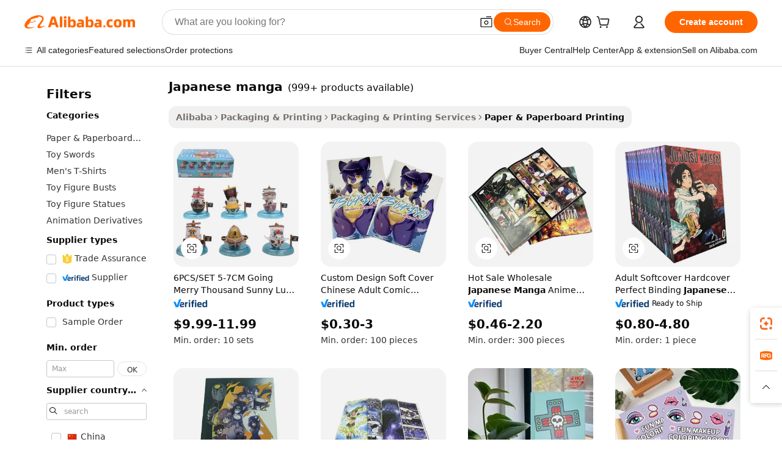

--- FILE ---
content_type: text/html;charset=UTF-8
request_url: https://www.alibaba.com/showroom/japanese-manga.html
body_size: 258111
content:

<!-- screen_content -->

    <!-- tangram:5410 begin-->
    <!-- tangram:529998 begin-->
    
<!DOCTYPE html>
<html lang="en" dir="ltr">
  <head>
        <script>
      window.__BB = {
        scene: window.__bb_scene || 'traffic-free-showroom'
      };
      window.__BB.BB_CWV_IGNORE = {
          lcp_element: ['#icbu-buyer-pc-top-banner'],
          lcp_url: [],
        };
      window._timing = {}
      window._timing.first_start = Date.now();
      window.needLoginInspiration = Boolean(false);
      // 变量用于标记页面首次可见时间
      let firstVisibleTime = null;
      if (typeof document.hidden !== 'undefined') {
        // 页面首次加载时直接统计
        if (!document.hidden) {
          firstVisibleTime = Date.now();
          window.__BB_timex = 1
        } else {
          // 页面不可见时监听 visibilitychange 事件
          document.addEventListener('visibilitychange', () => {
            if (!document.hidden) {
              firstVisibleTime = Date.now();
              window.__BB_timex = firstVisibleTime - window.performance.timing.navigationStart
              window.__BB.firstVisibleTime = window.__BB_timex
              console.log("Page became visible after "+ window.__BB_timex + " ms");
            }
          }, { once: true });  // 确保只触发一次
        }
      } else {
        console.warn('Page Visibility API is not supported in this browser.');
      }
    </script>
        <meta name="data-spm" content="a2700">
        <meta name="aplus-xplug" content="NONE">
        <meta name="aplus-icbu-disable-umid" content="1">
        <meta name="google-translate-customization" content="9de59014edaf3b99-22e1cf3b5ca21786-g00bb439a5e9e5f8f-f">
    <meta name="yandex-verification" content="25a76ba8e4443bb3" />
    <meta name="msvalidate.01" content="E3FBF0E89B724C30844BF17C59608E8F" />
    <meta name="viewport" content="width=device-width, initial-scale=1.0, maximum-scale=5.0, user-scalable=yes">
        <link rel="preconnect" href="https://s.alicdn.com/" crossorigin>
    <link rel="dns-prefetch" href="https://s.alicdn.com">
                        <link rel="preload" href="https://s.alicdn.com/@g/alilog/??aplus_plugin_icbufront/index.js,mlog/aplus_v2.js" as="script">
        <link rel="preload" href="https://s.alicdn.com/@img/imgextra/i2/O1CN0153JdbU26g4bILVOyC_!!6000000007690-2-tps-418-58.png" as="image">
        <script>
            window.__APLUS_ABRATE__ = {
        perf_group: 'base64cached',
        scene: "traffic-free-showroom",
      };
    </script>
    <meta name="aplus-mmstat-timeout" content="15000">
        <meta content="text/html; charset=utf-8" http-equiv="Content-Type">
          <title>Japanese Manga - Top Quality Prints for Fans & Scholars</title>
      <meta name="keywords" content="manga books,camisas de hombre manga larga,camiseta manga larga mujer">
      <meta name="description" content="Shop our selection of Japanese manga books and merch. Find durable, stylish, and affordable options for all your anime needs. Wholesale and custom printing available.">
            <meta name="pagetiming-rate" content="9">
      <meta name="pagetiming-resource-rate" content="4">
                    <link rel="canonical" href="https://www.alibaba.com/showroom/japanese-manga.html">
                              <link rel="alternate" hreflang="fr" href="https://french.alibaba.com/g/japanese-manga.html">
                  <link rel="alternate" hreflang="de" href="https://german.alibaba.com/g/japanese-manga.html">
                  <link rel="alternate" hreflang="pt" href="https://portuguese.alibaba.com/g/japanese-manga.html">
                  <link rel="alternate" hreflang="it" href="https://italian.alibaba.com/g/japanese-manga.html">
                  <link rel="alternate" hreflang="es" href="https://spanish.alibaba.com/g/japanese-manga.html">
                  <link rel="alternate" hreflang="ru" href="https://russian.alibaba.com/g/japanese-manga.html">
                  <link rel="alternate" hreflang="ko" href="https://korean.alibaba.com/g/japanese-manga.html">
                  <link rel="alternate" hreflang="ar" href="https://arabic.alibaba.com/g/japanese-manga.html">
                  <link rel="alternate" hreflang="ja" href="https://japanese.alibaba.com/g/japanese-manga.html">
                  <link rel="alternate" hreflang="tr" href="https://turkish.alibaba.com/g/japanese-manga.html">
                  <link rel="alternate" hreflang="th" href="https://thai.alibaba.com/g/japanese-manga.html">
                  <link rel="alternate" hreflang="vi" href="https://vietnamese.alibaba.com/g/japanese-manga.html">
                  <link rel="alternate" hreflang="nl" href="https://dutch.alibaba.com/g/japanese-manga.html">
                  <link rel="alternate" hreflang="he" href="https://hebrew.alibaba.com/g/japanese-manga.html">
                  <link rel="alternate" hreflang="id" href="https://indonesian.alibaba.com/g/japanese-manga.html">
                  <link rel="alternate" hreflang="hi" href="https://hindi.alibaba.com/g/japanese-manga.html">
                  <link rel="alternate" hreflang="en" href="https://www.alibaba.com/showroom/japanese-manga.html">
                  <link rel="alternate" hreflang="zh" href="https://chinese.alibaba.com/g/japanese-manga.html">
                  <link rel="alternate" hreflang="x-default" href="https://www.alibaba.com/showroom/japanese-manga.html">
                                        <script>
      // Aplus 配置自动打点
      var queue = window.goldlog_queue || (window.goldlog_queue = []);
      var tags = ["button", "a", "div", "span", "i", "svg", "input", "li", "tr"];
      queue.push(
        {
          action: 'goldlog.appendMetaInfo',
          arguments: [
            'aplus-auto-exp',
            [
              {
                logkey: '/sc.ug_msite.new_product_exp',
                cssSelector: '[data-spm-exp]',
                props: ["data-spm-exp"],
              },
              {
                logkey: '/sc.ug_pc.seolist_product_exp',
                cssSelector: '.traffic-card-gallery',
                props: ["data-spm-exp"],
              }
            ]
          ]
        }
      )
      queue.push({
        action: 'goldlog.setMetaInfo',
        arguments: ['aplus-auto-clk', JSON.stringify(tags.map(tag =>({
          "logkey": "/sc.ug_msite.new_product_clk",
          tag,
          "filter": "data-spm-clk",
          "props": ["data-spm-clk"]
        })))],
      });
    </script>
  </head>
  <div id="icbu-header"><div id="the-new-header" data-version="4.4.0" data-tnh-auto-exp="tnh-expose" data-scenes="search-products" style="position: relative;background-color: #fff;border-bottom: 1px solid #ddd;box-sizing: border-box; font-family:Inter,SF Pro Text,Roboto,Helvetica Neue,Helvetica,Tahoma,Arial,PingFang SC,Microsoft YaHei;"><div style="display: flex;align-items:center;height: 72px;min-width: 1200px;max-width: 1580px;margin: 0 auto;padding: 0 40px;box-sizing: border-box;"><img style="height: 29px; width: 209px;" src="https://s.alicdn.com/@img/imgextra/i2/O1CN0153JdbU26g4bILVOyC_!!6000000007690-2-tps-418-58.png" alt="" /></div><div style="min-width: 1200px;max-width: 1580px;margin: 0 auto;overflow: hidden;font-size: 14px;display: flex;justify-content: space-between;padding: 0 40px;box-sizing: border-box;"><div style="display: flex; align-items: center; justify-content: space-between"><div style="position: relative; height: 36px; padding: 0 28px 0 20px">All categories</div><div style="position: relative; height: 36px; padding-right: 28px">Featured selections</div><div style="position: relative; height: 36px">Trade Assurance</div></div><div style="display: flex; align-items: center; justify-content: space-between"><div style="position: relative; height: 36px; padding-right: 28px">Buyer Central</div><div style="position: relative; height: 36px; padding-right: 28px">Help Center</div><div style="position: relative; height: 36px; padding-right: 28px">Get the app</div><div style="position: relative; height: 36px">Become a supplier</div></div></div></div></div></div>
  <body data-spm="7724857" style="min-height: calc(100vh + 1px)"><script 
id="beacon-aplus"   
src="//s.alicdn.com/@g/alilog/??aplus_plugin_icbufront/index.js,mlog/aplus_v2.js"
exparams="aplus=async&userid=&aplus&ali_beacon_id=&ali_apache_id=&ali_apache_track=&ali_apache_tracktmp=&eagleeye_traceid=2103228c17685824212428174e133d&ip=52%2e14%2e150%2e222&dmtrack_c={ali%5fresin%5ftrace%3dse%5frst%3dnull%7csp%5fviewtype%3dY%7cset%3d3%7cser%3d1007%7cpageId%3da0eb83fd1746443884fb4566a58b528d%7cm%5fpageid%3dnull%7cpvmi%3d0a5e04a3572d4b8e9c46a93a16dd9943%7csek%5fsepd%3djapanese%2bmanga%7csek%3djapanese%2bmanga%7cse%5fpn%3d1%7cp4pid%3db6e8a7e9%2ddb9a%2d4487%2db8d7%2d8fd072dd2fab%7csclkid%3dnull%7cforecast%5fpost%5fcate%3dnull%7cseo%5fnew%5fuser%5fflag%3dtrue%7ccategoryId%3d100002844%7cseo%5fsearch%5fmodel%5fupgrade%5fv2%3d2025070801%7cseo%5fmodule%5fcard%5f20240624%3d202406242%7clong%5ftext%5fgoogle%5ftranslate%5fv2%3d2407142%7cseo%5fcontent%5ftd%5fbottom%5ftext%5fupdate%5fkey%3d2025070801%7cseo%5fsearch%5fmodel%5fupgrade%5fv3%3d2025072201%7cseo%5fsearch%5fmodel%5fmulti%5fupgrade%5fv3%3d2025081101%7cdamo%5falt%5freplace%3dnull%7cwap%5fcross%3d2007659%7cwap%5fcs%5faction%3d2005494%7cAPP%5fVisitor%5fActive%3d26705%7cseo%5fshowroom%5fgoods%5fmix%3d2005244%7cseo%5fdefault%5fcached%5flong%5ftext%5ffrom%5fnew%5fkeyword%5fstep%3d2024122502%7cshowroom%5fgeneral%5ftemplate%3d2005292%7cshowroom%5freview%3d20230308%7cwap%5fcs%5ftext%3dnull%7cstructured%5fdata%3d2025052702%7cseo%5fmulti%5fstyle%5ftext%5fupdate%3d2511182%7cpc%5fnew%5fheader%3dnull%7cseo%5fmeta%5fcate%5ftemplate%5fv1%3d2025042401%7cseo%5fmeta%5ftd%5fsearch%5fkeyword%5fstep%5fv1%3d2025040999%7cshowroom%5fft%5flong%5ftext%5fbaks%3d80802%7cseo%5ffirstcache%3d2025121600%7cAPP%5fGrowing%5fBuyer%5fHigh%5fIntent%5fActive%3d25488%7cshowroom%5fpc%5fv2019%3d2104%7cAPP%5fProspecting%5fBuyer%3d26712%7ccache%5fcontrol%3d2481986%7cAPP%5fChurned%5fCore%5fBuyer%3d25463%7cseo%5fdefault%5fcached%5flong%5ftext%5fstep%3d24110802%7camp%5flighthouse%5fscore%5fimage%3d19657%7cseo%5fft%5ftranslate%5fgemini%3d25012003%7cwap%5fnode%5fssr%3d2015725%7cdataphant%5fopen%3d27030%7clongtext%5fmulti%5fstyle%5fexpand%5frussian%3d2510141%7cseo%5flongtext%5fgoogle%5fdata%5fsection%3d25021702%7cindustry%5fpopular%5ffloor%3dnull%7cwap%5fad%5fgoods%5fproduct%5finterval%3dnull%7cseo%5fgoods%5fbootom%5fwholesale%5flink%3d2486162%7cseo%5fkeyword%5faatest%3d3%7cseo%5fmiddle%5fwholesale%5flink%3dnull%7cft%5flong%5ftext%5fenpand%5fstep2%3d121602%7cseo%5fft%5flongtext%5fexpand%5fstep3%3d25012102%7cseo%5fwap%5fheadercard%3d2006288%7cAPP%5fChurned%5fInactive%5fVisitor%3d25497%7cAPP%5fGrowing%5fBuyer%5fHigh%5fIntent%5fInactive%3d25484%7cseo%5fmeta%5ftd%5fmulti%5fkey%3d2025061801%7ctop%5frecommend%5f20250120%3d202501201%7clongtext%5fmulti%5fstyle%5fexpand%5ffrench%5fcopy%3d25091802%7clongtext%5fmulti%5fstyle%5fexpand%5ffrench%5fcopy%5fcopy%3d25092502%7clong%5ftext%5fpaa%3d220901%7cseo%5ffloor%5fexp%3dnull%7cseo%5fshowroom%5falgo%5flink%3d17764%7cseo%5fmeta%5ftd%5faib%5fgeneral%5fkey%3d2025091900%7ccountry%5findustry%3d202311033%7cshowroom%5fft%5flong%5ftext%5fenpand%5fstep1%3d101102%7cseo%5fshowroom%5fnorel%3dnull%7cplp%5fstyle%5f25%5fpc%3d202505222%7cseo%5fggs%5flayer%3d10010%7cquery%5fmutil%5flang%5ftranslate%3d2025060300%7cAPP%5fChurned%5fBuyer%3d25468%7cstream%5frender%5fperf%5fopt%3d2309181%7cwap%5fgoods%3d2007383%7cseo%5fshowroom%5fsimilar%5f20240614%3d202406142%7cchinese%5fopen%3d6307%7cquery%5fgpt%5ftranslate%3d20240820%7cad%5fproduct%5finterval%3dnull%7camp%5fto%5fpwa%3d2007359%7cplp%5faib%5fmulti%5fai%5fmeta%3d20250401%7cwap%5fsupplier%5fcontent%3dnull%7cpc%5ffree%5frefactoring%3d20220315%7cAPP%5fGrowing%5fBuyer%5fInactive%3d25476%7csso%5foem%5ffloor%3dnull%7cseo%5fpc%5fnew%5fview%5f20240807%3d202408072%7cseo%5fbottom%5ftext%5fentity%5fkey%5fcopy%3d2025062400%7cstream%5frender%3d433763%7cseo%5fmodule%5fcard%5f20240424%3d202404241%7cseo%5ftitle%5freplace%5f20191226%3d5841%7clongtext%5fmulti%5fstyle%5fexpand%3d25090802%7cgoogleweblight%3d6516%7clighthouse%5fbase64%3dnull%7cseo%5fsearch%5fen%5fsearch%5ftype%3d2025112401%7cAPP%5fProspecting%5fBuyer%5fActive%3d26719%7cad%5fgoods%5fproduct%5finterval%3dnull%7cseo%5fbottom%5fdeep%5fextend%5fkw%5fkey%3d2025071101%7clongtext%5fmulti%5fstyle%5fexpand%5fturkish%3d25102801%7cilink%5fuv%3d20240911%7cwap%5flist%5fwakeup%3d2005832%7ctpp%5fcrosslink%5fpc%3d20205311%7cseo%5ftop%5fbooth%3d18501%7cAPP%5fGrowing%5fBuyer%5fLess%5fActive%3d25472%7cseo%5fsearch%5fmodel%5fupgrade%5frank%3d2025092401%7cgoodslayer%3d7977%7cft%5flong%5ftext%5ftranslate%5fexpand%5fstep1%3d24110802%7cseo%5fheaderstyle%5ftraffic%5fkey%5fv1%3d2025072100%7ccrosslink%5fswitch%3d2008141%7cp4p%5foutline%3d20240328%7cseo%5fmeta%5ftd%5faib%5fv2%5fkey%3d2025091800%7crts%5fmulti%3d2008404%7cseo%5fad%5foptimization%5fkey%5fv2%3d2025072301%7cAPP%5fVisitor%5fLess%5fActive%3d26698%7cplp%5fstyle%5f25%3d202505192%7ccdn%5fvm%3d2007368%7cwap%5fad%5fproduct%5finterval%3dnull%7cseo%5fsearch%5fmodel%5fmulti%5fupgrade%5frank%3d2025092401%7cpc%5fcard%5fshare%3d2025081201%7cAPP%5fGrowing%5fBuyer%5fHigh%5fIntent%5fLess%5fActive%3d25480%7cgoods%5ftitle%5fsubstitute%3d9617%7cwap%5fscreen%5fexp%3d2025081400%7creact%5fheader%5ftest%3d202502182%7cpc%5fcs%5fcolor%3d2005788%7cshowroom%5fft%5flong%5ftext%5ftest%3d72502%7cone%5ftap%5flogin%5fABTest%3d202308153%7cseo%5fhyh%5fshow%5ftags%3d9867%7cplp%5fstructured%5fdata%3d2508182%7cguide%5fdelete%3d2008526%7cseo%5findustry%5ftemplate%3dnull%7cseo%5fmeta%5ftd%5fmulti%5fes%5fkey%3d2025073101%7cseo%5fshowroom%5fdata%5fmix%3d19888%7csso%5ftop%5franking%5ffloor%3d20031%7cseo%5ftd%5fdeep%5fupgrade%5fkey%5fv3%3d2025081101%7cwap%5fue%5fone%3d2025111401%7cshowroom%5fto%5frts%5flink%3d2008480%7ccountrysearch%5ftest%3dnull%7cshowroom%5flist%5fnew%5farrival%3d2811002%7cchannel%5famp%5fto%5fpwa%3d2008435%7cseo%5fmulti%5fstyles%5flong%5ftext%3d2503172%7cseo%5fmeta%5ftext%5fmutli%5fcate%5ftemplate%5fv1%3d2025080800%7cseo%5fdefault%5fcached%5fmutil%5flong%5ftext%5fstep%3d24110436%7cseo%5faction%5fpoint%5ftype%3d22823%7cseo%5faib%5ftd%5flaunch%5f20240828%5fcopy%3d202408282%7cseo%5fshowroom%5fwholesale%5flink%3d2486142%7cseo%5fperf%5fimprove%3d2023999%7cseo%5fwap%5flist%5fbounce%5f01%3d2063%7cseo%5fwap%5flist%5fbounce%5f02%3d2128%7cAPP%5fGrowing%5fBuyer%5fActive%3d25492%7cvideolayer%3dnull%7cvideo%5fplay%3dnull%7cAPP%5fChurned%5fMember%5fInactive%3d25501%7cseo%5fgoogle%5fnew%5fstruct%3d438326%7cicbu%5falgo%5fp4p%5fseo%5fad%3d2025072301%7ctpp%5ftrace%3dseoKeyword%2dseoKeyword%5fv3%2dbase%2dORIGINAL}&pageid=340e96de2103324a1768582421&hn=ensearchweb033003050074%2erg%2dus%2deast%2eus68&asid=AQAAAAAVbWppfFq5CgAAAAC9hItFXfehgA==&treq=&tres=" async>
</script>
            <style>body{background-color:white;}.no-scrollbar.il-sticky.il-top-0.il-max-h-\[100vh\].il-w-\[200px\].il-flex-shrink-0.il-flex-grow-0.il-overflow-y-scroll{background-color:#FFF;padding-left:12px}</style>
                    <!-- tangram:530006 begin-->
<!--  -->
 <style>
   @keyframes il-spin {
     to {
       transform: rotate(360deg);
     }
   }
   @keyframes il-pulse {
     50% {
       opacity: 0.5;
     }
   }
   .traffic-card-gallery {display: flex;position: relative;flex-direction: column;justify-content: flex-start;border-radius: 0.5rem;background-color: #fff;padding: 0.5rem 0.5rem 1rem;overflow: hidden;font-size: 0.75rem;line-height: 1rem;}
   .traffic-card-list {display: flex;position: relative;flex-direction: row;justify-content: flex-start;border-bottom-width: 1px;background-color: #fff;padding: 1rem;height: 292px;overflow: hidden;font-size: 0.75rem;line-height: 1rem;}
   .product-price {
     b {
       font-size: 22px;
     }
   }
   .skel-loading {
       animation: il-pulse 2s cubic-bezier(0.4, 0, 0.6, 1) infinite;background-color: hsl(60, 4.8%, 95.9%);
   }
 </style>
<div id="first-cached-card">
  <div style="box-sizing:border-box;display: flex;position: absolute;left: 0;right: 0;margin: 0 auto;z-index: 1;min-width: 1200px;max-width: 1580px;padding: 0.75rem 3.25rem 0;pointer-events: none;">
    <!--页面左侧区域-->
    <div style="width: 200px;padding-top: 1rem;padding-left:12px; background-color: #fff;border-radius: 0.25rem">
      <div class="skel-loading" style="height: 1.5rem;width: 50%;border-radius: 0.25rem;"></div>
      <div style="margin-top: 1rem;margin-bottom: 1rem;">
        <div class="skel-loading" style="height: 1rem;width: calc(100% * 5 / 6);"></div>
        <div
          class="skel-loading"
          style="margin-top: 1rem;height: 1rem;width: calc(100% * 8 / 12);"
        ></div>
        <div class="skel-loading" style="margin-top: 1rem;height: 1rem;width: 75%;"></div>
        <div
          class="skel-loading"
          style="margin-top: 1rem;height: 1rem;width: calc(100% * 7 / 12);"
        ></div>
      </div>
      <div class="skel-loading" style="height: 1.5rem;width: 50%;border-radius: 0.25rem;"></div>
      <div style="margin-top: 1rem;margin-bottom: 1rem;">
        <div class="skel-loading" style="height: 1rem;width: calc(100% * 5 / 6);"></div>
        <div
          class="skel-loading"
          style="margin-top: 1rem;height: 1rem;width: calc(100% * 8 / 12);"
        ></div>
        <div class="skel-loading" style="margin-top: 1rem;height: 1rem;width: 75%;"></div>
        <div
          class="skel-loading"
          style="margin-top: 1rem;height: 1rem;width: calc(100% * 7 / 12);"
        ></div>
      </div>
      <div class="skel-loading" style="height: 1.5rem;width: 50%;border-radius: 0.25rem;"></div>
      <div style="margin-top: 1rem;margin-bottom: 1rem;">
        <div class="skel-loading" style="height: 1rem;width: calc(100% * 5 / 6);"></div>
        <div
          class="skel-loading"
          style="margin-top: 1rem;height: 1rem;width: calc(100% * 8 / 12);"
        ></div>
        <div class="skel-loading" style="margin-top: 1rem;height: 1rem;width: 75%;"></div>
        <div
          class="skel-loading"
          style="margin-top: 1rem;height: 1rem;width: calc(100% * 7 / 12);"
        ></div>
      </div>
      <div class="skel-loading" style="height: 1.5rem;width: 50%;border-radius: 0.25rem;"></div>
      <div style="margin-top: 1rem;margin-bottom: 1rem;">
        <div class="skel-loading" style="height: 1rem;width: calc(100% * 5 / 6);"></div>
        <div
          class="skel-loading"
          style="margin-top: 1rem;height: 1rem;width: calc(100% * 8 / 12);"
        ></div>
        <div class="skel-loading" style="margin-top: 1rem;height: 1rem;width: 75%;"></div>
        <div
          class="skel-loading"
          style="margin-top: 1rem;height: 1rem;width: calc(100% * 7 / 12);"
        ></div>
      </div>
      <div class="skel-loading" style="height: 1.5rem;width: 50%;border-radius: 0.25rem;"></div>
      <div style="margin-top: 1rem;margin-bottom: 1rem;">
        <div class="skel-loading" style="height: 1rem;width: calc(100% * 5 / 6);"></div>
        <div
          class="skel-loading"
          style="margin-top: 1rem;height: 1rem;width: calc(100% * 8 / 12);"
        ></div>
        <div class="skel-loading" style="margin-top: 1rem;height: 1rem;width: 75%;"></div>
        <div
          class="skel-loading"
          style="margin-top: 1rem;height: 1rem;width: calc(100% * 7 / 12);"
        ></div>
      </div>
      <div class="skel-loading" style="height: 1.5rem;width: 50%;border-radius: 0.25rem;"></div>
      <div style="margin-top: 1rem;margin-bottom: 1rem;">
        <div class="skel-loading" style="height: 1rem;width: calc(100% * 5 / 6);"></div>
        <div
          class="skel-loading"
          style="margin-top: 1rem;height: 1rem;width: calc(100% * 8 / 12);"
        ></div>
        <div class="skel-loading" style="margin-top: 1rem;height: 1rem;width: 75%;"></div>
        <div
          class="skel-loading"
          style="margin-top: 1rem;height: 1rem;width: calc(100% * 7 / 12);"
        ></div>
      </div>
    </div>
    <!--页面主体区域-->
    <div style="flex: 1 1 0%; overflow: hidden;padding: 0.5rem 0.5rem 0.5rem 1.5rem">
      <div style="height: 1.25rem;margin-bottom: 1rem;"></div>
      <!-- keywords -->
      <div style="margin-bottom: 1rem;height: 1.75rem;font-weight: 700;font-size: 1.25rem;line-height: 1.75rem;"></div>
      <!-- longtext -->
            <div style="width: calc(25% - 0.9rem);pointer-events: auto">
        <div class="traffic-card-gallery">
          <!-- ProductImage -->
          <a href="//www.alibaba.com/product-detail/6PCS-SET-5-7CM-Going-Merry_1601070205356.html?from=SEO" target="_blank" style="position: relative;margin-bottom: 0.5rem;aspect-ratio: 1;overflow: hidden;border-radius: 0.5rem;">
            <div style="display: flex; overflow: hidden">
              <div style="position: relative;margin: 0;width: 100%;min-width: 0;flex-shrink: 0;flex-grow: 0;flex-basis: 100%;padding: 0;">
                <img style="position: relative; aspect-ratio: 1; width: 100%" src="[data-uri]" loading="eager" />
                <div style="position: absolute;left: 0;bottom: 0;right: 0;top: 0;background-color: #000;opacity: 0.05;"></div>
              </div>
            </div>
          </a>
          <div style="display: flex;flex: 1 1 0%;flex-direction: column;justify-content: space-between;">
            <div>
              <a class="skel-loading" style="margin-top: 0.5rem;display:inline-block;width:100%;height:1rem;" href="//www.alibaba.com/product-detail/6PCS-SET-5-7CM-Going-Merry_1601070205356.html" target="_blank"></a>
              <a class="skel-loading" style="margin-top: 0.125rem;display:inline-block;width:100%;height:1rem;" href="//www.alibaba.com/product-detail/6PCS-SET-5-7CM-Going-Merry_1601070205356.html" target="_blank"></a>
              <div class="skel-loading" style="margin-top: 0.25rem;height:1.625rem;width:75%"></div>
              <div class="skel-loading" style="margin-top: 0.5rem;height: 1rem;width:50%"></div>
              <div class="skel-loading" style="margin-top:0.25rem;height:1rem;width:25%"></div>
            </div>
          </div>

        </div>
      </div>

    </div>
  </div>
</div>
<!-- tangram:530006 end-->
            <style>.component-left-filter-callback{display:flex;position:relative;margin-top:10px;height:1200px}.component-left-filter-callback img{width:200px}.component-left-filter-callback i{position:absolute;top:5%;left:50%}.related-search-wrapper{padding:.5rem;--tw-bg-opacity: 1;background-color:#fff;background-color:rgba(255,255,255,var(--tw-bg-opacity, 1));border-width:1px;border-color:var(--input)}.related-search-wrapper .related-search-box{margin:12px 16px}.related-search-wrapper .related-search-box .related-search-title{display:inline;float:start;color:#666;word-wrap:break-word;margin-right:12px;width:13%}.related-search-wrapper .related-search-box .related-search-content{display:flex;flex-wrap:wrap}.related-search-wrapper .related-search-box .related-search-content .related-search-link{margin-right:12px;width:23%;overflow:hidden;color:#666;text-overflow:ellipsis;white-space:nowrap}.product-title img{margin-right:.5rem;display:inline-block;height:1rem;vertical-align:sub}.product-price b{font-size:22px}.similar-icon{position:absolute;bottom:12px;z-index:2;right:12px}.rfq-card{display:inline-block;position:relative;box-sizing:border-box;margin-bottom:36px}.rfq-card .rfq-card-content{display:flex;position:relative;flex-direction:column;align-items:flex-start;background-size:cover;background-color:#fff;padding:12px;width:100%;height:100%}.rfq-card .rfq-card-content .rfq-card-icon{margin-top:50px}.rfq-card .rfq-card-content .rfq-card-icon img{width:45px}.rfq-card .rfq-card-content .rfq-card-top-title{margin-top:14px;color:#222;font-weight:400;font-size:16px}.rfq-card .rfq-card-content .rfq-card-title{margin-top:24px;color:#333;font-weight:800;font-size:20px}.rfq-card .rfq-card-content .rfq-card-input-box{margin-top:24px;width:100%}.rfq-card .rfq-card-content .rfq-card-input-box textarea{box-sizing:border-box;border:1px solid #ddd;border-radius:4px;background-color:#fff;padding:9px 12px;width:100%;height:88px;resize:none;color:#666;font-weight:400;font-size:13px;font-family:inherit}.rfq-card .rfq-card-content .rfq-card-button{margin-top:24px;border:1px solid #666;border-radius:16px;background-color:#fff;width:67%;color:#000;font-weight:700;font-size:14px;line-height:30px;text-align:center}[data-modulename^=ProductList-] div{contain-intrinsic-size:auto 500px}.traffic-card-gallery:hover{--tw-shadow: 0px 2px 6px 2px rgba(0,0,0,.12157);--tw-shadow-colored: 0px 2px 6px 2px var(--tw-shadow-color);box-shadow:0 0 #0000,0 0 #0000,0 2px 6px 2px #0000001f;box-shadow:var(--tw-ring-offset-shadow, 0 0 rgba(0,0,0,0)),var(--tw-ring-shadow, 0 0 rgba(0,0,0,0)),var(--tw-shadow);z-index:10}.traffic-card-gallery{position:relative;display:flex;flex-direction:column;justify-content:flex-start;overflow:hidden;border-radius:.75rem;--tw-bg-opacity: 1;background-color:#fff;background-color:rgba(255,255,255,var(--tw-bg-opacity, 1));padding:.5rem;font-size:.75rem;line-height:1rem}.traffic-card-list{position:relative;display:flex;height:292px;flex-direction:row;justify-content:flex-start;overflow:hidden;border-bottom-width:1px;--tw-bg-opacity: 1;background-color:#fff;background-color:rgba(255,255,255,var(--tw-bg-opacity, 1));padding:1rem;font-size:.75rem;line-height:1rem}.traffic-card-g-industry:hover{--tw-shadow: 0 0 10px rgba(0,0,0,.1);--tw-shadow-colored: 0 0 10px var(--tw-shadow-color);box-shadow:0 0 #0000,0 0 #0000,0 0 10px #0000001a;box-shadow:var(--tw-ring-offset-shadow, 0 0 rgba(0,0,0,0)),var(--tw-ring-shadow, 0 0 rgba(0,0,0,0)),var(--tw-shadow)}.traffic-card-g-industry{position:relative;border-radius:var(--radius);--tw-bg-opacity: 1;background-color:#fff;background-color:rgba(255,255,255,var(--tw-bg-opacity, 1));padding:1.25rem .75rem .75rem;font-size:.875rem;line-height:1.25rem}.module-filter-section-wrapper{max-height:none!important;overflow-x:hidden}*,:before,:after{--tw-border-spacing-x: 0;--tw-border-spacing-y: 0;--tw-translate-x: 0;--tw-translate-y: 0;--tw-rotate: 0;--tw-skew-x: 0;--tw-skew-y: 0;--tw-scale-x: 1;--tw-scale-y: 1;--tw-pan-x: ;--tw-pan-y: ;--tw-pinch-zoom: ;--tw-scroll-snap-strictness: proximity;--tw-gradient-from-position: ;--tw-gradient-via-position: ;--tw-gradient-to-position: ;--tw-ordinal: ;--tw-slashed-zero: ;--tw-numeric-figure: ;--tw-numeric-spacing: ;--tw-numeric-fraction: ;--tw-ring-inset: ;--tw-ring-offset-width: 0px;--tw-ring-offset-color: #fff;--tw-ring-color: rgba(59, 130, 246, .5);--tw-ring-offset-shadow: 0 0 rgba(0,0,0,0);--tw-ring-shadow: 0 0 rgba(0,0,0,0);--tw-shadow: 0 0 rgba(0,0,0,0);--tw-shadow-colored: 0 0 rgba(0,0,0,0);--tw-blur: ;--tw-brightness: ;--tw-contrast: ;--tw-grayscale: ;--tw-hue-rotate: ;--tw-invert: ;--tw-saturate: ;--tw-sepia: ;--tw-drop-shadow: ;--tw-backdrop-blur: ;--tw-backdrop-brightness: ;--tw-backdrop-contrast: ;--tw-backdrop-grayscale: ;--tw-backdrop-hue-rotate: ;--tw-backdrop-invert: ;--tw-backdrop-opacity: ;--tw-backdrop-saturate: ;--tw-backdrop-sepia: ;--tw-contain-size: ;--tw-contain-layout: ;--tw-contain-paint: ;--tw-contain-style: }::backdrop{--tw-border-spacing-x: 0;--tw-border-spacing-y: 0;--tw-translate-x: 0;--tw-translate-y: 0;--tw-rotate: 0;--tw-skew-x: 0;--tw-skew-y: 0;--tw-scale-x: 1;--tw-scale-y: 1;--tw-pan-x: ;--tw-pan-y: ;--tw-pinch-zoom: ;--tw-scroll-snap-strictness: proximity;--tw-gradient-from-position: ;--tw-gradient-via-position: ;--tw-gradient-to-position: ;--tw-ordinal: ;--tw-slashed-zero: ;--tw-numeric-figure: ;--tw-numeric-spacing: ;--tw-numeric-fraction: ;--tw-ring-inset: ;--tw-ring-offset-width: 0px;--tw-ring-offset-color: #fff;--tw-ring-color: rgba(59, 130, 246, .5);--tw-ring-offset-shadow: 0 0 rgba(0,0,0,0);--tw-ring-shadow: 0 0 rgba(0,0,0,0);--tw-shadow: 0 0 rgba(0,0,0,0);--tw-shadow-colored: 0 0 rgba(0,0,0,0);--tw-blur: ;--tw-brightness: ;--tw-contrast: ;--tw-grayscale: ;--tw-hue-rotate: ;--tw-invert: ;--tw-saturate: ;--tw-sepia: ;--tw-drop-shadow: ;--tw-backdrop-blur: ;--tw-backdrop-brightness: ;--tw-backdrop-contrast: ;--tw-backdrop-grayscale: ;--tw-backdrop-hue-rotate: ;--tw-backdrop-invert: ;--tw-backdrop-opacity: ;--tw-backdrop-saturate: ;--tw-backdrop-sepia: ;--tw-contain-size: ;--tw-contain-layout: ;--tw-contain-paint: ;--tw-contain-style: }*,:before,:after{box-sizing:border-box;border-width:0;border-style:solid;border-color:#e5e7eb}:before,:after{--tw-content: ""}html,:host{line-height:1.5;-webkit-text-size-adjust:100%;-moz-tab-size:4;-o-tab-size:4;tab-size:4;font-family:ui-sans-serif,system-ui,-apple-system,Segoe UI,Roboto,Ubuntu,Cantarell,Noto Sans,sans-serif,"Apple Color Emoji","Segoe UI Emoji",Segoe UI Symbol,"Noto Color Emoji";font-feature-settings:normal;font-variation-settings:normal;-webkit-tap-highlight-color:transparent}body{margin:0;line-height:inherit}hr{height:0;color:inherit;border-top-width:1px}abbr:where([title]){text-decoration:underline;-webkit-text-decoration:underline dotted;text-decoration:underline dotted}h1,h2,h3,h4,h5,h6{font-size:inherit;font-weight:inherit}a{color:inherit;text-decoration:inherit}b,strong{font-weight:bolder}code,kbd,samp,pre{font-family:ui-monospace,SFMono-Regular,Menlo,Monaco,Consolas,Liberation Mono,Courier New,monospace;font-feature-settings:normal;font-variation-settings:normal;font-size:1em}small{font-size:80%}sub,sup{font-size:75%;line-height:0;position:relative;vertical-align:baseline}sub{bottom:-.25em}sup{top:-.5em}table{text-indent:0;border-color:inherit;border-collapse:collapse}button,input,optgroup,select,textarea{font-family:inherit;font-feature-settings:inherit;font-variation-settings:inherit;font-size:100%;font-weight:inherit;line-height:inherit;letter-spacing:inherit;color:inherit;margin:0;padding:0}button,select{text-transform:none}button,input:where([type=button]),input:where([type=reset]),input:where([type=submit]){-webkit-appearance:button;background-color:transparent;background-image:none}:-moz-focusring{outline:auto}:-moz-ui-invalid{box-shadow:none}progress{vertical-align:baseline}::-webkit-inner-spin-button,::-webkit-outer-spin-button{height:auto}[type=search]{-webkit-appearance:textfield;outline-offset:-2px}::-webkit-search-decoration{-webkit-appearance:none}::-webkit-file-upload-button{-webkit-appearance:button;font:inherit}summary{display:list-item}blockquote,dl,dd,h1,h2,h3,h4,h5,h6,hr,figure,p,pre{margin:0}fieldset{margin:0;padding:0}legend{padding:0}ol,ul,menu{list-style:none;margin:0;padding:0}dialog{padding:0}textarea{resize:vertical}input::-moz-placeholder,textarea::-moz-placeholder{opacity:1;color:#9ca3af}input::placeholder,textarea::placeholder{opacity:1;color:#9ca3af}button,[role=button]{cursor:pointer}:disabled{cursor:default}img,svg,video,canvas,audio,iframe,embed,object{display:block;vertical-align:middle}img,video{max-width:100%;height:auto}[hidden]:where(:not([hidden=until-found])){display:none}:root{--background: hsl(0, 0%, 100%);--foreground: hsl(20, 14.3%, 4.1%);--card: hsl(0, 0%, 100%);--card-foreground: hsl(20, 14.3%, 4.1%);--popover: hsl(0, 0%, 100%);--popover-foreground: hsl(20, 14.3%, 4.1%);--primary: hsl(24, 100%, 50%);--primary-foreground: hsl(60, 9.1%, 97.8%);--secondary: hsl(60, 4.8%, 95.9%);--secondary-foreground: #333;--muted: hsl(60, 4.8%, 95.9%);--muted-foreground: hsl(25, 5.3%, 44.7%);--accent: hsl(60, 4.8%, 95.9%);--accent-foreground: hsl(24, 9.8%, 10%);--destructive: hsl(0, 84.2%, 60.2%);--destructive-foreground: hsl(60, 9.1%, 97.8%);--border: hsl(20, 5.9%, 90%);--input: hsl(20, 5.9%, 90%);--ring: hsl(24.6, 95%, 53.1%);--radius: 1rem}.dark{--background: hsl(20, 14.3%, 4.1%);--foreground: hsl(60, 9.1%, 97.8%);--card: hsl(20, 14.3%, 4.1%);--card-foreground: hsl(60, 9.1%, 97.8%);--popover: hsl(20, 14.3%, 4.1%);--popover-foreground: hsl(60, 9.1%, 97.8%);--primary: hsl(20.5, 90.2%, 48.2%);--primary-foreground: hsl(60, 9.1%, 97.8%);--secondary: hsl(12, 6.5%, 15.1%);--secondary-foreground: hsl(60, 9.1%, 97.8%);--muted: hsl(12, 6.5%, 15.1%);--muted-foreground: hsl(24, 5.4%, 63.9%);--accent: hsl(12, 6.5%, 15.1%);--accent-foreground: hsl(60, 9.1%, 97.8%);--destructive: hsl(0, 72.2%, 50.6%);--destructive-foreground: hsl(60, 9.1%, 97.8%);--border: hsl(12, 6.5%, 15.1%);--input: hsl(12, 6.5%, 15.1%);--ring: hsl(20.5, 90.2%, 48.2%)}*{border-color:#e7e5e4;border-color:var(--border)}body{background-color:#fff;background-color:var(--background);color:#0c0a09;color:var(--foreground)}.il-sr-only{position:absolute;width:1px;height:1px;padding:0;margin:-1px;overflow:hidden;clip:rect(0,0,0,0);white-space:nowrap;border-width:0}.il-invisible{visibility:hidden}.il-fixed{position:fixed}.il-absolute{position:absolute}.il-relative{position:relative}.il-sticky{position:sticky}.il-inset-0{inset:0}.il--bottom-12{bottom:-3rem}.il--top-12{top:-3rem}.il-bottom-0{bottom:0}.il-bottom-2{bottom:.5rem}.il-bottom-3{bottom:.75rem}.il-bottom-4{bottom:1rem}.il-end-0{right:0}.il-end-2{right:.5rem}.il-end-3{right:.75rem}.il-end-4{right:1rem}.il-left-0{left:0}.il-left-3{left:.75rem}.il-right-0{right:0}.il-right-2{right:.5rem}.il-right-3{right:.75rem}.il-start-0{left:0}.il-start-1\/2{left:50%}.il-start-2{left:.5rem}.il-start-3{left:.75rem}.il-start-\[50\%\]{left:50%}.il-top-0{top:0}.il-top-1\/2{top:50%}.il-top-16{top:4rem}.il-top-4{top:1rem}.il-top-\[50\%\]{top:50%}.il-z-10{z-index:10}.il-z-50{z-index:50}.il-z-\[9999\]{z-index:9999}.il-col-span-4{grid-column:span 4 / span 4}.il-m-0{margin:0}.il-m-3{margin:.75rem}.il-m-auto{margin:auto}.il-mx-auto{margin-left:auto;margin-right:auto}.il-my-3{margin-top:.75rem;margin-bottom:.75rem}.il-my-5{margin-top:1.25rem;margin-bottom:1.25rem}.il-my-auto{margin-top:auto;margin-bottom:auto}.\!il-mb-4{margin-bottom:1rem!important}.il--mt-4{margin-top:-1rem}.il-mb-0{margin-bottom:0}.il-mb-1{margin-bottom:.25rem}.il-mb-2{margin-bottom:.5rem}.il-mb-3{margin-bottom:.75rem}.il-mb-4{margin-bottom:1rem}.il-mb-5{margin-bottom:1.25rem}.il-mb-6{margin-bottom:1.5rem}.il-mb-8{margin-bottom:2rem}.il-mb-\[-0\.75rem\]{margin-bottom:-.75rem}.il-mb-\[0\.125rem\]{margin-bottom:.125rem}.il-me-1{margin-right:.25rem}.il-me-2{margin-right:.5rem}.il-me-3{margin-right:.75rem}.il-me-auto{margin-right:auto}.il-mr-1{margin-right:.25rem}.il-mr-2{margin-right:.5rem}.il-ms-1{margin-left:.25rem}.il-ms-4{margin-left:1rem}.il-ms-5{margin-left:1.25rem}.il-ms-8{margin-left:2rem}.il-ms-\[\.375rem\]{margin-left:.375rem}.il-ms-auto{margin-left:auto}.il-mt-0{margin-top:0}.il-mt-0\.5{margin-top:.125rem}.il-mt-1{margin-top:.25rem}.il-mt-2{margin-top:.5rem}.il-mt-3{margin-top:.75rem}.il-mt-4{margin-top:1rem}.il-mt-6{margin-top:1.5rem}.il-line-clamp-1{overflow:hidden;display:-webkit-box;-webkit-box-orient:vertical;-webkit-line-clamp:1}.il-line-clamp-2{overflow:hidden;display:-webkit-box;-webkit-box-orient:vertical;-webkit-line-clamp:2}.il-line-clamp-6{overflow:hidden;display:-webkit-box;-webkit-box-orient:vertical;-webkit-line-clamp:6}.il-inline-block{display:inline-block}.il-inline{display:inline}.il-flex{display:flex}.il-inline-flex{display:inline-flex}.il-grid{display:grid}.il-aspect-square{aspect-ratio:1 / 1}.il-size-5{width:1.25rem;height:1.25rem}.il-h-1{height:.25rem}.il-h-10{height:2.5rem}.il-h-11{height:2.75rem}.il-h-20{height:5rem}.il-h-24{height:6rem}.il-h-3\.5{height:.875rem}.il-h-4{height:1rem}.il-h-40{height:10rem}.il-h-6{height:1.5rem}.il-h-8{height:2rem}.il-h-9{height:2.25rem}.il-h-\[150px\]{height:150px}.il-h-\[152px\]{height:152px}.il-h-\[18\.25rem\]{height:18.25rem}.il-h-\[292px\]{height:292px}.il-h-\[600px\]{height:600px}.il-h-auto{height:auto}.il-h-fit{height:-moz-fit-content;height:fit-content}.il-h-full{height:100%}.il-h-screen{height:100vh}.il-max-h-\[100vh\]{max-height:100vh}.il-w-1\/2{width:50%}.il-w-10{width:2.5rem}.il-w-10\/12{width:83.333333%}.il-w-4{width:1rem}.il-w-6{width:1.5rem}.il-w-64{width:16rem}.il-w-7\/12{width:58.333333%}.il-w-72{width:18rem}.il-w-8{width:2rem}.il-w-8\/12{width:66.666667%}.il-w-9{width:2.25rem}.il-w-9\/12{width:75%}.il-w-\[200px\]{width:200px}.il-w-\[84px\]{width:84px}.il-w-fit{width:-moz-fit-content;width:fit-content}.il-w-full{width:100%}.il-w-screen{width:100vw}.il-min-w-0{min-width:0px}.il-min-w-3{min-width:.75rem}.il-min-w-\[1200px\]{min-width:1200px}.il-max-w-\[1000px\]{max-width:1000px}.il-max-w-\[1580px\]{max-width:1580px}.il-max-w-full{max-width:100%}.il-max-w-lg{max-width:32rem}.il-flex-1{flex:1 1 0%}.il-flex-shrink-0,.il-shrink-0{flex-shrink:0}.il-flex-grow-0,.il-grow-0{flex-grow:0}.il-basis-24{flex-basis:6rem}.il-basis-full{flex-basis:100%}.il-origin-\[--radix-tooltip-content-transform-origin\]{transform-origin:var(--radix-tooltip-content-transform-origin)}.il--translate-x-1\/2{--tw-translate-x: -50%;transform:translate(-50%,var(--tw-translate-y)) rotate(var(--tw-rotate)) skew(var(--tw-skew-x)) skewY(var(--tw-skew-y)) scaleX(var(--tw-scale-x)) scaleY(var(--tw-scale-y));transform:translate(var(--tw-translate-x),var(--tw-translate-y)) rotate(var(--tw-rotate)) skew(var(--tw-skew-x)) skewY(var(--tw-skew-y)) scaleX(var(--tw-scale-x)) scaleY(var(--tw-scale-y))}.il--translate-y-1\/2{--tw-translate-y: -50%;transform:translate(var(--tw-translate-x),-50%) rotate(var(--tw-rotate)) skew(var(--tw-skew-x)) skewY(var(--tw-skew-y)) scaleX(var(--tw-scale-x)) scaleY(var(--tw-scale-y));transform:translate(var(--tw-translate-x),var(--tw-translate-y)) rotate(var(--tw-rotate)) skew(var(--tw-skew-x)) skewY(var(--tw-skew-y)) scaleX(var(--tw-scale-x)) scaleY(var(--tw-scale-y))}.il-translate-x-\[-50\%\]{--tw-translate-x: -50%;transform:translate(-50%,var(--tw-translate-y)) rotate(var(--tw-rotate)) skew(var(--tw-skew-x)) skewY(var(--tw-skew-y)) scaleX(var(--tw-scale-x)) scaleY(var(--tw-scale-y));transform:translate(var(--tw-translate-x),var(--tw-translate-y)) rotate(var(--tw-rotate)) skew(var(--tw-skew-x)) skewY(var(--tw-skew-y)) scaleX(var(--tw-scale-x)) scaleY(var(--tw-scale-y))}.il-translate-y-\[-50\%\]{--tw-translate-y: -50%;transform:translate(var(--tw-translate-x),-50%) rotate(var(--tw-rotate)) skew(var(--tw-skew-x)) skewY(var(--tw-skew-y)) scaleX(var(--tw-scale-x)) scaleY(var(--tw-scale-y));transform:translate(var(--tw-translate-x),var(--tw-translate-y)) rotate(var(--tw-rotate)) skew(var(--tw-skew-x)) skewY(var(--tw-skew-y)) scaleX(var(--tw-scale-x)) scaleY(var(--tw-scale-y))}.il-rotate-90{--tw-rotate: 90deg;transform:translate(var(--tw-translate-x),var(--tw-translate-y)) rotate(90deg) skew(var(--tw-skew-x)) skewY(var(--tw-skew-y)) scaleX(var(--tw-scale-x)) scaleY(var(--tw-scale-y));transform:translate(var(--tw-translate-x),var(--tw-translate-y)) rotate(var(--tw-rotate)) skew(var(--tw-skew-x)) skewY(var(--tw-skew-y)) scaleX(var(--tw-scale-x)) scaleY(var(--tw-scale-y))}@keyframes il-pulse{50%{opacity:.5}}.il-animate-pulse{animation:il-pulse 2s cubic-bezier(.4,0,.6,1) infinite}@keyframes il-spin{to{transform:rotate(360deg)}}.il-animate-spin{animation:il-spin 1s linear infinite}.il-cursor-pointer{cursor:pointer}.il-list-disc{list-style-type:disc}.il-grid-cols-2{grid-template-columns:repeat(2,minmax(0,1fr))}.il-grid-cols-4{grid-template-columns:repeat(4,minmax(0,1fr))}.il-flex-row{flex-direction:row}.il-flex-col{flex-direction:column}.il-flex-col-reverse{flex-direction:column-reverse}.il-flex-wrap{flex-wrap:wrap}.il-flex-nowrap{flex-wrap:nowrap}.il-items-start{align-items:flex-start}.il-items-center{align-items:center}.il-items-baseline{align-items:baseline}.il-justify-start{justify-content:flex-start}.il-justify-end{justify-content:flex-end}.il-justify-center{justify-content:center}.il-justify-between{justify-content:space-between}.il-gap-1{gap:.25rem}.il-gap-1\.5{gap:.375rem}.il-gap-10{gap:2.5rem}.il-gap-2{gap:.5rem}.il-gap-3{gap:.75rem}.il-gap-4{gap:1rem}.il-gap-8{gap:2rem}.il-gap-\[\.0938rem\]{gap:.0938rem}.il-gap-\[\.375rem\]{gap:.375rem}.il-gap-\[0\.125rem\]{gap:.125rem}.\!il-gap-x-5{-moz-column-gap:1.25rem!important;column-gap:1.25rem!important}.\!il-gap-y-5{row-gap:1.25rem!important}.il-space-y-1\.5>:not([hidden])~:not([hidden]){--tw-space-y-reverse: 0;margin-top:calc(.375rem * (1 - var(--tw-space-y-reverse)));margin-top:.375rem;margin-top:calc(.375rem * calc(1 - var(--tw-space-y-reverse)));margin-bottom:0rem;margin-bottom:calc(.375rem * var(--tw-space-y-reverse))}.il-space-y-4>:not([hidden])~:not([hidden]){--tw-space-y-reverse: 0;margin-top:calc(1rem * (1 - var(--tw-space-y-reverse)));margin-top:1rem;margin-top:calc(1rem * calc(1 - var(--tw-space-y-reverse)));margin-bottom:0rem;margin-bottom:calc(1rem * var(--tw-space-y-reverse))}.il-overflow-hidden{overflow:hidden}.il-overflow-y-auto{overflow-y:auto}.il-overflow-y-scroll{overflow-y:scroll}.il-truncate{overflow:hidden;text-overflow:ellipsis;white-space:nowrap}.il-text-ellipsis{text-overflow:ellipsis}.il-whitespace-normal{white-space:normal}.il-whitespace-nowrap{white-space:nowrap}.il-break-normal{word-wrap:normal;word-break:normal}.il-break-words{word-wrap:break-word}.il-break-all{word-break:break-all}.il-rounded{border-radius:.25rem}.il-rounded-2xl{border-radius:1rem}.il-rounded-\[0\.5rem\]{border-radius:.5rem}.il-rounded-\[1\.25rem\]{border-radius:1.25rem}.il-rounded-full{border-radius:9999px}.il-rounded-lg{border-radius:1rem;border-radius:var(--radius)}.il-rounded-md{border-radius:calc(1rem - 2px);border-radius:calc(var(--radius) - 2px)}.il-rounded-sm{border-radius:calc(1rem - 4px);border-radius:calc(var(--radius) - 4px)}.il-rounded-xl{border-radius:.75rem}.il-border,.il-border-\[1px\]{border-width:1px}.il-border-b,.il-border-b-\[1px\]{border-bottom-width:1px}.il-border-solid{border-style:solid}.il-border-none{border-style:none}.il-border-\[\#222\]{--tw-border-opacity: 1;border-color:#222;border-color:rgba(34,34,34,var(--tw-border-opacity, 1))}.il-border-\[\#DDD\]{--tw-border-opacity: 1;border-color:#ddd;border-color:rgba(221,221,221,var(--tw-border-opacity, 1))}.il-border-foreground{border-color:#0c0a09;border-color:var(--foreground)}.il-border-input{border-color:#e7e5e4;border-color:var(--input)}.il-bg-\[\#F8F8F8\]{--tw-bg-opacity: 1;background-color:#f8f8f8;background-color:rgba(248,248,248,var(--tw-bg-opacity, 1))}.il-bg-\[\#d9d9d963\]{background-color:#d9d9d963}.il-bg-accent{background-color:#f5f5f4;background-color:var(--accent)}.il-bg-background{background-color:#fff;background-color:var(--background)}.il-bg-black{--tw-bg-opacity: 1;background-color:#000;background-color:rgba(0,0,0,var(--tw-bg-opacity, 1))}.il-bg-black\/80{background-color:#000c}.il-bg-destructive{background-color:#ef4444;background-color:var(--destructive)}.il-bg-gray-300{--tw-bg-opacity: 1;background-color:#d1d5db;background-color:rgba(209,213,219,var(--tw-bg-opacity, 1))}.il-bg-muted{background-color:#f5f5f4;background-color:var(--muted)}.il-bg-orange-500{--tw-bg-opacity: 1;background-color:#f97316;background-color:rgba(249,115,22,var(--tw-bg-opacity, 1))}.il-bg-popover{background-color:#fff;background-color:var(--popover)}.il-bg-primary{background-color:#f60;background-color:var(--primary)}.il-bg-secondary{background-color:#f5f5f4;background-color:var(--secondary)}.il-bg-transparent{background-color:transparent}.il-bg-white{--tw-bg-opacity: 1;background-color:#fff;background-color:rgba(255,255,255,var(--tw-bg-opacity, 1))}.il-bg-opacity-80{--tw-bg-opacity: .8}.il-bg-cover{background-size:cover}.il-bg-no-repeat{background-repeat:no-repeat}.il-fill-black{fill:#000}.il-object-cover{-o-object-fit:cover;object-fit:cover}.il-p-0{padding:0}.il-p-1{padding:.25rem}.il-p-2{padding:.5rem}.il-p-3{padding:.75rem}.il-p-4{padding:1rem}.il-p-5{padding:1.25rem}.il-p-6{padding:1.5rem}.il-px-2{padding-left:.5rem;padding-right:.5rem}.il-px-3{padding-left:.75rem;padding-right:.75rem}.il-py-0\.5{padding-top:.125rem;padding-bottom:.125rem}.il-py-1\.5{padding-top:.375rem;padding-bottom:.375rem}.il-py-10{padding-top:2.5rem;padding-bottom:2.5rem}.il-py-2{padding-top:.5rem;padding-bottom:.5rem}.il-py-3{padding-top:.75rem;padding-bottom:.75rem}.il-pb-0{padding-bottom:0}.il-pb-3{padding-bottom:.75rem}.il-pb-4{padding-bottom:1rem}.il-pb-8{padding-bottom:2rem}.il-pe-0{padding-right:0}.il-pe-2{padding-right:.5rem}.il-pe-3{padding-right:.75rem}.il-pe-4{padding-right:1rem}.il-pe-6{padding-right:1.5rem}.il-pe-8{padding-right:2rem}.il-pe-\[12px\]{padding-right:12px}.il-pe-\[3\.25rem\]{padding-right:3.25rem}.il-pl-4{padding-left:1rem}.il-ps-0{padding-left:0}.il-ps-2{padding-left:.5rem}.il-ps-3{padding-left:.75rem}.il-ps-4{padding-left:1rem}.il-ps-6{padding-left:1.5rem}.il-ps-8{padding-left:2rem}.il-ps-\[12px\]{padding-left:12px}.il-ps-\[3\.25rem\]{padding-left:3.25rem}.il-pt-10{padding-top:2.5rem}.il-pt-4{padding-top:1rem}.il-pt-5{padding-top:1.25rem}.il-pt-6{padding-top:1.5rem}.il-pt-7{padding-top:1.75rem}.il-text-center{text-align:center}.il-text-start{text-align:left}.il-text-2xl{font-size:1.5rem;line-height:2rem}.il-text-base{font-size:1rem;line-height:1.5rem}.il-text-lg{font-size:1.125rem;line-height:1.75rem}.il-text-sm{font-size:.875rem;line-height:1.25rem}.il-text-xl{font-size:1.25rem;line-height:1.75rem}.il-text-xs{font-size:.75rem;line-height:1rem}.il-font-\[600\]{font-weight:600}.il-font-bold{font-weight:700}.il-font-medium{font-weight:500}.il-font-normal{font-weight:400}.il-font-semibold{font-weight:600}.il-leading-3{line-height:.75rem}.il-leading-4{line-height:1rem}.il-leading-\[1\.43\]{line-height:1.43}.il-leading-\[18px\]{line-height:18px}.il-leading-\[26px\]{line-height:26px}.il-leading-none{line-height:1}.il-tracking-tight{letter-spacing:-.025em}.il-text-\[\#00820D\]{--tw-text-opacity: 1;color:#00820d;color:rgba(0,130,13,var(--tw-text-opacity, 1))}.il-text-\[\#222\]{--tw-text-opacity: 1;color:#222;color:rgba(34,34,34,var(--tw-text-opacity, 1))}.il-text-\[\#444\]{--tw-text-opacity: 1;color:#444;color:rgba(68,68,68,var(--tw-text-opacity, 1))}.il-text-\[\#4B1D1F\]{--tw-text-opacity: 1;color:#4b1d1f;color:rgba(75,29,31,var(--tw-text-opacity, 1))}.il-text-\[\#767676\]{--tw-text-opacity: 1;color:#767676;color:rgba(118,118,118,var(--tw-text-opacity, 1))}.il-text-\[\#D04A0A\]{--tw-text-opacity: 1;color:#d04a0a;color:rgba(208,74,10,var(--tw-text-opacity, 1))}.il-text-\[\#F7421E\]{--tw-text-opacity: 1;color:#f7421e;color:rgba(247,66,30,var(--tw-text-opacity, 1))}.il-text-\[\#FF6600\]{--tw-text-opacity: 1;color:#f60;color:rgba(255,102,0,var(--tw-text-opacity, 1))}.il-text-\[\#f7421e\]{--tw-text-opacity: 1;color:#f7421e;color:rgba(247,66,30,var(--tw-text-opacity, 1))}.il-text-destructive-foreground{color:#fafaf9;color:var(--destructive-foreground)}.il-text-foreground{color:#0c0a09;color:var(--foreground)}.il-text-muted-foreground{color:#78716c;color:var(--muted-foreground)}.il-text-popover-foreground{color:#0c0a09;color:var(--popover-foreground)}.il-text-primary{color:#f60;color:var(--primary)}.il-text-primary-foreground{color:#fafaf9;color:var(--primary-foreground)}.il-text-secondary-foreground{color:#333;color:var(--secondary-foreground)}.il-text-white{--tw-text-opacity: 1;color:#fff;color:rgba(255,255,255,var(--tw-text-opacity, 1))}.il-underline{text-decoration-line:underline}.il-line-through{text-decoration-line:line-through}.il-underline-offset-4{text-underline-offset:4px}.il-opacity-5{opacity:.05}.il-opacity-70{opacity:.7}.il-shadow-\[0_2px_6px_2px_rgba\(0\,0\,0\,0\.12\)\]{--tw-shadow: 0 2px 6px 2px rgba(0,0,0,.12);--tw-shadow-colored: 0 2px 6px 2px var(--tw-shadow-color);box-shadow:0 0 #0000,0 0 #0000,0 2px 6px 2px #0000001f;box-shadow:var(--tw-ring-offset-shadow, 0 0 rgba(0,0,0,0)),var(--tw-ring-shadow, 0 0 rgba(0,0,0,0)),var(--tw-shadow)}.il-shadow-cards{--tw-shadow: 0 0 10px rgba(0,0,0,.1);--tw-shadow-colored: 0 0 10px var(--tw-shadow-color);box-shadow:0 0 #0000,0 0 #0000,0 0 10px #0000001a;box-shadow:var(--tw-ring-offset-shadow, 0 0 rgba(0,0,0,0)),var(--tw-ring-shadow, 0 0 rgba(0,0,0,0)),var(--tw-shadow)}.il-shadow-lg{--tw-shadow: 0 10px 15px -3px rgba(0, 0, 0, .1), 0 4px 6px -4px rgba(0, 0, 0, .1);--tw-shadow-colored: 0 10px 15px -3px var(--tw-shadow-color), 0 4px 6px -4px var(--tw-shadow-color);box-shadow:0 0 #0000,0 0 #0000,0 10px 15px -3px #0000001a,0 4px 6px -4px #0000001a;box-shadow:var(--tw-ring-offset-shadow, 0 0 rgba(0,0,0,0)),var(--tw-ring-shadow, 0 0 rgba(0,0,0,0)),var(--tw-shadow)}.il-shadow-md{--tw-shadow: 0 4px 6px -1px rgba(0, 0, 0, .1), 0 2px 4px -2px rgba(0, 0, 0, .1);--tw-shadow-colored: 0 4px 6px -1px var(--tw-shadow-color), 0 2px 4px -2px var(--tw-shadow-color);box-shadow:0 0 #0000,0 0 #0000,0 4px 6px -1px #0000001a,0 2px 4px -2px #0000001a;box-shadow:var(--tw-ring-offset-shadow, 0 0 rgba(0,0,0,0)),var(--tw-ring-shadow, 0 0 rgba(0,0,0,0)),var(--tw-shadow)}.il-outline-none{outline:2px solid transparent;outline-offset:2px}.il-outline-1{outline-width:1px}.il-ring-offset-background{--tw-ring-offset-color: var(--background)}.il-transition-colors{transition-property:color,background-color,border-color,text-decoration-color,fill,stroke;transition-timing-function:cubic-bezier(.4,0,.2,1);transition-duration:.15s}.il-transition-opacity{transition-property:opacity;transition-timing-function:cubic-bezier(.4,0,.2,1);transition-duration:.15s}.il-transition-transform{transition-property:transform;transition-timing-function:cubic-bezier(.4,0,.2,1);transition-duration:.15s}.il-duration-200{transition-duration:.2s}.il-duration-300{transition-duration:.3s}.il-ease-in-out{transition-timing-function:cubic-bezier(.4,0,.2,1)}@keyframes enter{0%{opacity:1;opacity:var(--tw-enter-opacity, 1);transform:translateZ(0) scaleZ(1) rotate(0);transform:translate3d(var(--tw-enter-translate-x, 0),var(--tw-enter-translate-y, 0),0) scale3d(var(--tw-enter-scale, 1),var(--tw-enter-scale, 1),var(--tw-enter-scale, 1)) rotate(var(--tw-enter-rotate, 0))}}@keyframes exit{to{opacity:1;opacity:var(--tw-exit-opacity, 1);transform:translateZ(0) scaleZ(1) rotate(0);transform:translate3d(var(--tw-exit-translate-x, 0),var(--tw-exit-translate-y, 0),0) scale3d(var(--tw-exit-scale, 1),var(--tw-exit-scale, 1),var(--tw-exit-scale, 1)) rotate(var(--tw-exit-rotate, 0))}}.il-animate-in{animation-name:enter;animation-duration:.15s;--tw-enter-opacity: initial;--tw-enter-scale: initial;--tw-enter-rotate: initial;--tw-enter-translate-x: initial;--tw-enter-translate-y: initial}.il-fade-in-0{--tw-enter-opacity: 0}.il-zoom-in-95{--tw-enter-scale: .95}.il-duration-200{animation-duration:.2s}.il-duration-300{animation-duration:.3s}.il-ease-in-out{animation-timing-function:cubic-bezier(.4,0,.2,1)}.no-scrollbar::-webkit-scrollbar{display:none}.no-scrollbar{-ms-overflow-style:none;scrollbar-width:none}.longtext-style-inmodel h2{margin-bottom:.5rem;margin-top:1rem;font-size:1rem;line-height:1.5rem;font-weight:700}.first-of-type\:il-ms-4:first-of-type{margin-left:1rem}.hover\:il-bg-\[\#f4f4f4\]:hover{--tw-bg-opacity: 1;background-color:#f4f4f4;background-color:rgba(244,244,244,var(--tw-bg-opacity, 1))}.hover\:il-bg-accent:hover{background-color:#f5f5f4;background-color:var(--accent)}.hover\:il-text-accent-foreground:hover{color:#1c1917;color:var(--accent-foreground)}.hover\:il-text-foreground:hover{color:#0c0a09;color:var(--foreground)}.hover\:il-underline:hover{text-decoration-line:underline}.hover\:il-opacity-100:hover{opacity:1}.hover\:il-opacity-90:hover{opacity:.9}.focus\:il-outline-none:focus{outline:2px solid transparent;outline-offset:2px}.focus\:il-ring-2:focus{--tw-ring-offset-shadow: var(--tw-ring-inset) 0 0 0 var(--tw-ring-offset-width) var(--tw-ring-offset-color);--tw-ring-shadow: var(--tw-ring-inset) 0 0 0 calc(2px + var(--tw-ring-offset-width)) var(--tw-ring-color);box-shadow:var(--tw-ring-offset-shadow),var(--tw-ring-shadow),0 0 #0000;box-shadow:var(--tw-ring-offset-shadow),var(--tw-ring-shadow),var(--tw-shadow, 0 0 rgba(0,0,0,0))}.focus\:il-ring-ring:focus{--tw-ring-color: var(--ring)}.focus\:il-ring-offset-2:focus{--tw-ring-offset-width: 2px}.focus-visible\:il-outline-none:focus-visible{outline:2px solid transparent;outline-offset:2px}.focus-visible\:il-ring-2:focus-visible{--tw-ring-offset-shadow: var(--tw-ring-inset) 0 0 0 var(--tw-ring-offset-width) var(--tw-ring-offset-color);--tw-ring-shadow: var(--tw-ring-inset) 0 0 0 calc(2px + var(--tw-ring-offset-width)) var(--tw-ring-color);box-shadow:var(--tw-ring-offset-shadow),var(--tw-ring-shadow),0 0 #0000;box-shadow:var(--tw-ring-offset-shadow),var(--tw-ring-shadow),var(--tw-shadow, 0 0 rgba(0,0,0,0))}.focus-visible\:il-ring-ring:focus-visible{--tw-ring-color: var(--ring)}.focus-visible\:il-ring-offset-2:focus-visible{--tw-ring-offset-width: 2px}.active\:il-bg-primary:active{background-color:#f60;background-color:var(--primary)}.active\:il-bg-white:active{--tw-bg-opacity: 1;background-color:#fff;background-color:rgba(255,255,255,var(--tw-bg-opacity, 1))}.disabled\:il-pointer-events-none:disabled{pointer-events:none}.disabled\:il-opacity-10:disabled{opacity:.1}.il-group:hover .group-hover\:il-visible{visibility:visible}.il-group:hover .group-hover\:il-scale-110{--tw-scale-x: 1.1;--tw-scale-y: 1.1;transform:translate(var(--tw-translate-x),var(--tw-translate-y)) rotate(var(--tw-rotate)) skew(var(--tw-skew-x)) skewY(var(--tw-skew-y)) scaleX(1.1) scaleY(1.1);transform:translate(var(--tw-translate-x),var(--tw-translate-y)) rotate(var(--tw-rotate)) skew(var(--tw-skew-x)) skewY(var(--tw-skew-y)) scaleX(var(--tw-scale-x)) scaleY(var(--tw-scale-y))}.il-group:hover .group-hover\:il-underline{text-decoration-line:underline}.data-\[state\=open\]\:il-animate-in[data-state=open]{animation-name:enter;animation-duration:.15s;--tw-enter-opacity: initial;--tw-enter-scale: initial;--tw-enter-rotate: initial;--tw-enter-translate-x: initial;--tw-enter-translate-y: initial}.data-\[state\=closed\]\:il-animate-out[data-state=closed]{animation-name:exit;animation-duration:.15s;--tw-exit-opacity: initial;--tw-exit-scale: initial;--tw-exit-rotate: initial;--tw-exit-translate-x: initial;--tw-exit-translate-y: initial}.data-\[state\=closed\]\:il-fade-out-0[data-state=closed]{--tw-exit-opacity: 0}.data-\[state\=open\]\:il-fade-in-0[data-state=open]{--tw-enter-opacity: 0}.data-\[state\=closed\]\:il-zoom-out-95[data-state=closed]{--tw-exit-scale: .95}.data-\[state\=open\]\:il-zoom-in-95[data-state=open]{--tw-enter-scale: .95}.data-\[side\=bottom\]\:il-slide-in-from-top-2[data-side=bottom]{--tw-enter-translate-y: -.5rem}.data-\[side\=left\]\:il-slide-in-from-right-2[data-side=left]{--tw-enter-translate-x: .5rem}.data-\[side\=right\]\:il-slide-in-from-left-2[data-side=right]{--tw-enter-translate-x: -.5rem}.data-\[side\=top\]\:il-slide-in-from-bottom-2[data-side=top]{--tw-enter-translate-y: .5rem}@media (min-width: 640px){.sm\:il-flex-row{flex-direction:row}.sm\:il-justify-end{justify-content:flex-end}.sm\:il-gap-2\.5{gap:.625rem}.sm\:il-space-x-2>:not([hidden])~:not([hidden]){--tw-space-x-reverse: 0;margin-right:0rem;margin-right:calc(.5rem * var(--tw-space-x-reverse));margin-left:calc(.5rem * (1 - var(--tw-space-x-reverse)));margin-left:.5rem;margin-left:calc(.5rem * calc(1 - var(--tw-space-x-reverse)))}.sm\:il-rounded-lg{border-radius:1rem;border-radius:var(--radius)}.sm\:il-text-left{text-align:left}}.rtl\:il-translate-x-\[50\%\]:where([dir=rtl],[dir=rtl] *){--tw-translate-x: 50%;transform:translate(50%,var(--tw-translate-y)) rotate(var(--tw-rotate)) skew(var(--tw-skew-x)) skewY(var(--tw-skew-y)) scaleX(var(--tw-scale-x)) scaleY(var(--tw-scale-y));transform:translate(var(--tw-translate-x),var(--tw-translate-y)) rotate(var(--tw-rotate)) skew(var(--tw-skew-x)) skewY(var(--tw-skew-y)) scaleX(var(--tw-scale-x)) scaleY(var(--tw-scale-y))}.rtl\:il-scale-\[-1\]:where([dir=rtl],[dir=rtl] *){--tw-scale-x: -1;--tw-scale-y: -1;transform:translate(var(--tw-translate-x),var(--tw-translate-y)) rotate(var(--tw-rotate)) skew(var(--tw-skew-x)) skewY(var(--tw-skew-y)) scaleX(-1) scaleY(-1);transform:translate(var(--tw-translate-x),var(--tw-translate-y)) rotate(var(--tw-rotate)) skew(var(--tw-skew-x)) skewY(var(--tw-skew-y)) scaleX(var(--tw-scale-x)) scaleY(var(--tw-scale-y))}.rtl\:il-scale-x-\[-1\]:where([dir=rtl],[dir=rtl] *){--tw-scale-x: -1;transform:translate(var(--tw-translate-x),var(--tw-translate-y)) rotate(var(--tw-rotate)) skew(var(--tw-skew-x)) skewY(var(--tw-skew-y)) scaleX(-1) scaleY(var(--tw-scale-y));transform:translate(var(--tw-translate-x),var(--tw-translate-y)) rotate(var(--tw-rotate)) skew(var(--tw-skew-x)) skewY(var(--tw-skew-y)) scaleX(var(--tw-scale-x)) scaleY(var(--tw-scale-y))}.rtl\:il-flex-row-reverse:where([dir=rtl],[dir=rtl] *){flex-direction:row-reverse}.\[\&\>svg\]\:il-size-3\.5>svg{width:.875rem;height:.875rem}
</style>
            <style>.switch-to-popover-trigger{position:relative}.switch-to-popover-trigger .switch-to-popover-content{position:absolute;left:50%;z-index:9999;cursor:default}html[dir=rtl] .switch-to-popover-trigger .switch-to-popover-content{left:auto;right:50%}.switch-to-popover-trigger .switch-to-popover-content .down-arrow{width:0;height:0;border-left:11px solid transparent;border-right:11px solid transparent;border-bottom:12px solid #222;transform:translate(-50%);filter:drop-shadow(0 -2px 2px rgba(0,0,0,.05));z-index:1}html[dir=rtl] .switch-to-popover-trigger .switch-to-popover-content .down-arrow{transform:translate(50%)}.switch-to-popover-trigger .switch-to-popover-content .content-container{background-color:#222;border-radius:12px;padding:16px;color:#fff;transform:translate(-50%);width:320px;height:-moz-fit-content;height:fit-content;display:flex;justify-content:space-between;align-items:start}html[dir=rtl] .switch-to-popover-trigger .switch-to-popover-content .content-container{transform:translate(50%)}.switch-to-popover-trigger .switch-to-popover-content .content-container .content .title{font-size:14px;line-height:18px;font-weight:400}.switch-to-popover-trigger .switch-to-popover-content .content-container .actions{display:flex;justify-content:start;align-items:center;gap:12px;margin-top:12px}.switch-to-popover-trigger .switch-to-popover-content .content-container .actions .switch-button{background-color:#fff;color:#222;border-radius:999px;padding:4px 8px;font-weight:600;font-size:12px;line-height:16px;cursor:pointer}.switch-to-popover-trigger .switch-to-popover-content .content-container .actions .choose-another-button{color:#fff;padding:4px 8px;font-weight:600;font-size:12px;line-height:16px;cursor:pointer}.switch-to-popover-trigger .switch-to-popover-content .content-container .close-button{cursor:pointer}.tnh-message-content .tnh-messages-nodata .tnh-messages-nodata-info .img{width:100%;height:101px;margin-top:40px;margin-bottom:20px;background:url(https://s.alicdn.com/@img/imgextra/i4/O1CN01lnw1WK1bGeXDIoBnB_!!6000000003438-2-tps-399-303.png) no-repeat center center;background-size:133px 101px}#popup-root .functional-content .thirdpart-login .icon-facebook{background-image:url(https://s.alicdn.com/@img/imgextra/i1/O1CN01hUG9f21b67dGOuB2W_!!6000000003415-55-tps-40-40.svg)}#popup-root .functional-content .thirdpart-login .icon-google{background-image:url(https://s.alicdn.com/@img/imgextra/i1/O1CN01Qd3ZsM1C2aAxLHO2h_!!6000000000023-2-tps-120-120.png)}#popup-root .functional-content .thirdpart-login .icon-linkedin{background-image:url(https://s.alicdn.com/@img/imgextra/i1/O1CN01qVG1rv1lNCYkhep7t_!!6000000004806-55-tps-40-40.svg)}.tnh-logo{z-index:9999;display:flex;flex-shrink:0;width:185px;height:22px;background:url(https://s.alicdn.com/@img/imgextra/i2/O1CN0153JdbU26g4bILVOyC_!!6000000007690-2-tps-418-58.png) no-repeat 0 0;background-size:auto 22px;cursor:pointer}html[dir=rtl] .tnh-logo{background:url(https://s.alicdn.com/@img/imgextra/i2/O1CN0153JdbU26g4bILVOyC_!!6000000007690-2-tps-418-58.png) no-repeat 100% 0}.tnh-new-logo{width:185px;background:url(https://s.alicdn.com/@img/imgextra/i1/O1CN01e5zQ2S1cAWz26ivMo_!!6000000003560-2-tps-920-110.png) no-repeat 0 0;background-size:auto 22px;height:22px}html[dir=rtl] .tnh-new-logo{background:url(https://s.alicdn.com/@img/imgextra/i1/O1CN01e5zQ2S1cAWz26ivMo_!!6000000003560-2-tps-920-110.png) no-repeat 100% 0}.source-in-europe{display:flex;gap:32px;padding:0 10px}.source-in-europe .divider{flex-shrink:0;width:1px;background-color:#ddd}.source-in-europe .sie_info{flex-shrink:0;width:520px}.source-in-europe .sie_info .sie_info-logo{display:inline-block!important;height:28px}.source-in-europe .sie_info .sie_info-title{margin-top:24px;font-weight:700;font-size:20px;line-height:26px}.source-in-europe .sie_info .sie_info-description{margin-top:8px;font-size:14px;line-height:18px}.source-in-europe .sie_info .sie_info-sell-list{margin-top:24px;display:flex;flex-wrap:wrap;justify-content:space-between;gap:16px}.source-in-europe .sie_info .sie_info-sell-list-item{width:calc(50% - 8px);display:flex;align-items:center;padding:20px 16px;gap:12px;border-radius:12px;font-size:14px;line-height:18px;font-weight:600}.source-in-europe .sie_info .sie_info-sell-list-item img{width:28px;height:28px}.source-in-europe .sie_info .sie_info-btn{display:inline-block;min-width:240px;margin-top:24px;margin-bottom:30px;padding:13px 24px;background-color:#f60;opacity:.9;color:#fff!important;border-radius:99px;font-size:16px;font-weight:600;line-height:22px;-webkit-text-decoration:none;text-decoration:none;text-align:center;cursor:pointer;border:none}.source-in-europe .sie_info .sie_info-btn:hover{opacity:1}.source-in-europe .sie_cards{display:flex;flex-grow:1}.source-in-europe .sie_cards .sie_cards-product-list{display:flex;flex-grow:1;flex-wrap:wrap;justify-content:space-between;gap:32px 16px;max-height:376px;overflow:hidden}.source-in-europe .sie_cards .sie_cards-product-list.lt-14{justify-content:flex-start}.source-in-europe .sie_cards .sie_cards-product{width:110px;height:172px;display:flex;flex-direction:column;align-items:center;color:#222;box-sizing:border-box}.source-in-europe .sie_cards .sie_cards-product .img{display:flex;justify-content:center;align-items:center;position:relative;width:88px;height:88px;overflow:hidden;border-radius:88px}.source-in-europe .sie_cards .sie_cards-product .img img{width:88px;height:88px;-o-object-fit:cover;object-fit:cover}.source-in-europe .sie_cards .sie_cards-product .img:after{content:"";background-color:#0000001a;position:absolute;left:0;top:0;width:100%;height:100%}html[dir=rtl] .source-in-europe .sie_cards .sie_cards-product .img:after{left:auto;right:0}.source-in-europe .sie_cards .sie_cards-product .text{font-size:12px;line-height:16px;display:-webkit-box;overflow:hidden;text-overflow:ellipsis;-webkit-box-orient:vertical;-webkit-line-clamp:1}.source-in-europe .sie_cards .sie_cards-product .sie_cards-product-title{margin-top:12px;color:#222}.source-in-europe .sie_cards .sie_cards-product .sie_cards-product-sell,.source-in-europe .sie_cards .sie_cards-product .sie_cards-product-country-list{margin-top:4px;color:#767676}.source-in-europe .sie_cards .sie_cards-product .sie_cards-product-country-list{display:flex;gap:8px}.source-in-europe .sie_cards .sie_cards-product .sie_cards-product-country-list.one-country{gap:4px}.source-in-europe .sie_cards .sie_cards-product .sie_cards-product-country-list img{width:18px;height:13px}.source-in-europe.source-in-europe-europages .sie_info-btn{background-color:#7faf0d}.source-in-europe.source-in-europe-europages .sie_info-sell-list-item{background-color:#f2f7e7}.source-in-europe.source-in-europe-europages .sie_card{background:#7faf0d0d}.source-in-europe.source-in-europe-wlw .sie_info-btn{background-color:#0060df}.source-in-europe.source-in-europe-wlw .sie_info-sell-list-item{background-color:#f1f5fc}.source-in-europe.source-in-europe-wlw .sie_card{background:#0060df0d}.whatsapp-widget-content{display:flex;justify-content:space-between;gap:32px;align-items:center;width:100%;height:100%}.whatsapp-widget-content-left{display:flex;flex-direction:column;align-items:flex-start;gap:20px;flex:1 0 0;max-width:720px}.whatsapp-widget-content-left-image{width:138px;height:32px}.whatsapp-widget-content-left-content-title{color:#222;font-family:Inter;font-size:32px;font-style:normal;font-weight:700;line-height:42px;letter-spacing:0;margin-bottom:8px}.whatsapp-widget-content-left-content-info{color:#666;font-family:Inter;font-size:20px;font-style:normal;font-weight:400;line-height:26px;letter-spacing:0}.whatsapp-widget-content-left-button{display:flex;height:48px;padding:0 20px;justify-content:center;align-items:center;border-radius:24px;background:#d64000;overflow:hidden;color:#fff;text-align:center;text-overflow:ellipsis;font-family:Inter;font-size:16px;font-style:normal;font-weight:600;line-height:22px;line-height:var(--PC-Heading-S-line-height, 22px);letter-spacing:0;letter-spacing:var(--PC-Heading-S-tracking, 0)}.whatsapp-widget-content-right{display:flex;height:270px;flex-direction:row;align-items:center}.whatsapp-widget-content-right-QRCode{border-top-left-radius:20px;border-bottom-left-radius:20px;display:flex;height:270px;min-width:284px;padding:0 24px;flex-direction:column;justify-content:center;align-items:center;background:#ece8dd;gap:24px}html[dir=rtl] .whatsapp-widget-content-right-QRCode{border-radius:0 20px 20px 0}.whatsapp-widget-content-right-QRCode-container{width:144px;height:144px;padding:12px;border-radius:20px;background:#fff}.whatsapp-widget-content-right-QRCode-text{color:#767676;text-align:center;font-family:SF Pro Text;font-size:16px;font-style:normal;font-weight:400;line-height:19px;letter-spacing:0}.whatsapp-widget-content-right-image{border-top-right-radius:20px;border-bottom-right-radius:20px;width:270px;height:270px;aspect-ratio:1/1}html[dir=rtl] .whatsapp-widget-content-right-image{border-radius:20px 0 0 20px}.tnh-sub-title{padding-left:12px;margin-left:13px;position:relative;color:#222;-webkit-text-decoration:none;text-decoration:none;white-space:nowrap;font-weight:600;font-size:20px;line-height:22px}html[dir=rtl] .tnh-sub-title{padding-left:0;padding-right:12px;margin-left:0;margin-right:13px}.tnh-sub-title:active{-webkit-text-decoration:none;text-decoration:none}.tnh-sub-title:before{content:"";height:24px;width:1px;position:absolute;display:inline-block;background-color:#222;left:0;top:50%;transform:translateY(-50%)}html[dir=rtl] .tnh-sub-title:before{left:auto;right:0}.popup-content{margin:auto;background:#fff;width:50%;padding:5px;border:1px solid #d7d7d7}[role=tooltip].popup-content{width:200px;box-shadow:0 0 3px #00000029;border-radius:5px}.popup-overlay{background:#00000080}[data-popup=tooltip].popup-overlay{background:transparent}.popup-arrow{filter:drop-shadow(0 -3px 3px rgba(0,0,0,.16));color:#fff;stroke-width:2px;stroke:#d7d7d7;stroke-dasharray:30px;stroke-dashoffset:-54px;inset:0}.tnh-badge{position:relative}.tnh-badge i{position:absolute;top:-8px;left:50%;height:16px;padding:0 6px;border-radius:8px;background-color:#e52828;color:#fff;font-style:normal;font-size:12px;line-height:16px}html[dir=rtl] .tnh-badge i{left:auto;right:50%}.tnh-badge-nf i{position:relative;top:auto;left:auto;height:16px;padding:0 8px;border-radius:8px;background-color:#e52828;color:#fff;font-style:normal;font-size:12px;line-height:16px}html[dir=rtl] .tnh-badge-nf i{left:auto;right:auto}.tnh-button{display:block;flex-shrink:0;height:36px;padding:0 24px;outline:none;border-radius:9999px;background-color:#f60;color:#fff!important;text-align:center;font-weight:600;font-size:14px;line-height:36px;cursor:pointer}.tnh-button:active{-webkit-text-decoration:none;text-decoration:none;transform:scale(.9)}.tnh-button:hover{background-color:#d04a0a}@keyframes circle-360-ltr{0%{transform:rotate(0)}to{transform:rotate(360deg)}}@keyframes circle-360-rtl{0%{transform:rotate(0)}to{transform:rotate(-360deg)}}.circle-360{animation:circle-360-ltr infinite 1s linear;-webkit-animation:circle-360-ltr infinite 1s linear}html[dir=rtl] .circle-360{animation:circle-360-rtl infinite 1s linear;-webkit-animation:circle-360-rtl infinite 1s linear}.tnh-loading{display:flex;align-items:center;justify-content:center;width:100%}.tnh-loading .tnh-icon{color:#ddd;font-size:40px}#the-new-header.tnh-fixed{position:fixed;top:0;left:0;border-bottom:1px solid #ddd;background-color:#fff!important}html[dir=rtl] #the-new-header.tnh-fixed{left:auto;right:0}.tnh-overlay{position:fixed;top:0;left:0;width:100%;height:100vh}html[dir=rtl] .tnh-overlay{left:auto;right:0}.tnh-icon{display:inline-block;width:1em;height:1em;margin-right:6px;overflow:hidden;vertical-align:-.15em;fill:currentColor}html[dir=rtl] .tnh-icon{margin-right:0;margin-left:6px}.tnh-hide{display:none}.tnh-more{color:#222!important;-webkit-text-decoration:underline!important;text-decoration:underline!important}#the-new-header.tnh-dark{background-color:transparent;color:#fff}#the-new-header.tnh-dark a:link,#the-new-header.tnh-dark a:visited,#the-new-header.tnh-dark a:hover,#the-new-header.tnh-dark a:active,#the-new-header.tnh-dark .tnh-sign-in{color:#fff}#the-new-header.tnh-dark .functional-content a{color:#222}#the-new-header.tnh-dark .tnh-logo{background:url(https://s.alicdn.com/@logo/logo_en_dark_horizontal_default_full.png) no-repeat 0 0;background-size:auto 22px}#the-new-header.tnh-dark .tnh-new-logo{background:url(https://s.alicdn.com/@logo/logo_en_dark_horizontal_default_full.png) no-repeat 0 0;background-size:auto 22px}#the-new-header.tnh-dark .tnh-sub-title{color:#fff}#the-new-header.tnh-dark .tnh-sub-title:before{content:"";height:24px;width:1px;position:absolute;display:inline-block;background-color:#fff;left:0;top:50%;transform:translateY(-50%)}html[dir=rtl] #the-new-header.tnh-dark .tnh-sub-title:before{left:auto;right:0}#the-new-header.tnh-white,#the-new-header.tnh-white-overlay{background-color:#fff;color:#222}#the-new-header.tnh-white a:link,#the-new-header.tnh-white-overlay a:link,#the-new-header.tnh-white a:visited,#the-new-header.tnh-white-overlay a:visited,#the-new-header.tnh-white a:hover,#the-new-header.tnh-white-overlay a:hover,#the-new-header.tnh-white a:active,#the-new-header.tnh-white-overlay a:active,#the-new-header.tnh-white .tnh-sign-in,#the-new-header.tnh-white-overlay .tnh-sign-in{color:#222}#the-new-header.tnh-white .tnh-logo,#the-new-header.tnh-white-overlay .tnh-logo{background:url(https://s.alicdn.com/@logo/logo_en_light_horizontal_default_full.png) no-repeat 0 0;background-size:209px 29px}#the-new-header.tnh-white .tnh-new-logo,#the-new-header.tnh-white-overlay .tnh-new-logo{background:url(https://s.alicdn.com/@logo/logo_en_light_horizontal_default_full.png) no-repeat 0 0;background-size:auto 22px}#the-new-header.tnh-white .tnh-sub-title,#the-new-header.tnh-white-overlay .tnh-sub-title{color:#222}#the-new-header.tnh-white{border-bottom:1px solid #ddd;background-color:#fff!important}#the-new-header.tnh-no-border{border:none}#the-new-header.tnh-transparent{background-color:transparent!important;border-bottom:none!important}@keyframes color-change-to-fff{0%{background:transparent}to{background:#fff}}#the-new-header.tnh-white-overlay{animation:color-change-to-fff .1s cubic-bezier(.65,0,.35,1);-webkit-animation:color-change-to-fff .1s cubic-bezier(.65,0,.35,1)}.ta-content .ta-card{display:flex;align-items:center;justify-content:flex-start;width:49%;height:120px;margin-bottom:20px;padding:20px;border-radius:16px;background-color:#f7f7f7}.ta-content .ta-card .img{width:70px;height:70px;background-size:70px 70px}.ta-content .ta-card .text{display:flex;align-items:center;justify-content:space-between;width:calc(100% - 76px);margin-left:16px;font-size:20px;line-height:26px}html[dir=rtl] .ta-content .ta-card .text{margin-left:0;margin-right:16px}.ta-content .ta-card .text h3{max-width:200px;margin-right:8px;text-align:left;font-weight:600;font-size:14px}html[dir=rtl] .ta-content .ta-card .text h3{margin-right:0;margin-left:8px;text-align:right}.ta-content .ta-card .text .tnh-icon{flex-shrink:0;font-size:24px}.ta-content .ta-card .text .tnh-icon.rtl{transform:scaleX(-1)}.ta-content{display:flex;justify-content:space-between}.ta-content .info{width:50%;margin:40px 40px 40px 134px}html[dir=rtl] .ta-content .info{margin:40px 134px 40px 40px}.ta-content .info h3{display:block;margin:20px 0 28px;font-weight:600;font-size:32px;line-height:40px}.ta-content .info .img{width:212px;height:32px}.ta-content .info .tnh-button{display:block;width:180px;color:#fff}.ta-content .cards{display:flex;flex-shrink:0;flex-wrap:wrap;justify-content:space-between;width:716px}.help-center-content{display:flex;justify-content:center;gap:40px}.help-center-content .hc-item{display:flex;flex-direction:column;align-items:center;justify-content:center;width:280px;height:144px;border:1px solid #ddd;font-size:14px}.help-center-content .hc-item .tnh-icon{margin-bottom:14px;font-size:40px;line-height:40px}.help-center-content .help-center-links{min-width:250px;margin-left:40px;padding-left:40px;border-left:1px solid #ddd}html[dir=rtl] .help-center-content .help-center-links{margin-left:0;margin-right:40px;padding-left:0;padding-right:40px;border-left:none;border-right:1px solid #ddd}.help-center-content .help-center-links a{display:block;padding:12px 14px;outline:none;color:#222;-webkit-text-decoration:none;text-decoration:none;font-size:14px}.help-center-content .help-center-links a:hover{-webkit-text-decoration:underline!important;text-decoration:underline!important}.get-the-app-content-tnh{display:flex;justify-content:center;flex:0 0 auto}.get-the-app-content-tnh .info-tnh .title-tnh{font-weight:700;font-size:20px;margin-bottom:20px}.get-the-app-content-tnh .info-tnh .content-wrapper{display:flex;justify-content:center}.get-the-app-content-tnh .info-tnh .content-tnh{margin-right:40px;width:300px;font-size:16px}html[dir=rtl] .get-the-app-content-tnh .info-tnh .content-tnh{margin-right:0;margin-left:40px}.get-the-app-content-tnh .info-tnh a{-webkit-text-decoration:underline!important;text-decoration:underline!important}.get-the-app-content-tnh .download{display:flex}.get-the-app-content-tnh .download .store{display:flex;flex-direction:column;margin-right:40px}html[dir=rtl] .get-the-app-content-tnh .download .store{margin-right:0;margin-left:40px}.get-the-app-content-tnh .download .store a{margin-bottom:20px}.get-the-app-content-tnh .download .store a img{height:44px}.get-the-app-content-tnh .download .qr img{height:120px}.get-the-app-content-tnh-wrapper{display:flex;justify-content:center;align-items:start;height:100%}.get-the-app-content-tnh-divider{width:1px;height:100%;background-color:#ddd;margin:0 67px;flex:0 0 auto}.tnh-alibaba-lens-install-btn{background-color:#f60;height:48px;border-radius:65px;padding:0 24px;margin-left:71px;color:#fff;flex:0 0 auto;display:flex;align-items:center;border:none;cursor:pointer;font-size:16px;font-weight:600;line-height:22px}html[dir=rtl] .tnh-alibaba-lens-install-btn{margin-left:0;margin-right:71px}.tnh-alibaba-lens-install-btn img{width:24px;height:24px}.tnh-alibaba-lens-install-btn span{margin-left:8px}html[dir=rtl] .tnh-alibaba-lens-install-btn span{margin-left:0;margin-right:8px}.tnh-alibaba-lens-info{display:flex;margin-bottom:20px;font-size:16px}.tnh-alibaba-lens-info div{width:400px}.tnh-alibaba-lens-title{color:#222;font-family:Inter;font-size:20px;font-weight:700;line-height:26px;margin-bottom:20px}.tnh-alibaba-lens-extra{-webkit-text-decoration:underline!important;text-decoration:underline!important;font-size:16px;font-style:normal;font-weight:400;line-height:22px}.featured-content{display:flex;justify-content:center;gap:40px}.featured-content .card-links{min-width:250px;margin-left:40px;padding-left:40px;border-left:1px solid #ddd}html[dir=rtl] .featured-content .card-links{margin-left:0;margin-right:40px;padding-left:0;padding-right:40px;border-left:none;border-right:1px solid #ddd}.featured-content .card-links a{display:block;padding:14px;outline:none;-webkit-text-decoration:none;text-decoration:none;font-size:14px}.featured-content .card-links a:hover{-webkit-text-decoration:underline!important;text-decoration:underline!important}.featured-content .featured-item{display:flex;flex-direction:column;align-items:center;justify-content:center;width:280px;height:144px;border:1px solid #ddd;color:#222;font-size:14px}.featured-content .featured-item .tnh-icon{margin-bottom:14px;font-size:40px;line-height:40px}.buyer-central-content{display:flex;justify-content:space-between;gap:30px;margin:auto 20px;font-size:14px}.buyer-central-content .bcc-item{width:20%}.buyer-central-content .bcc-item .bcc-item-title,.buyer-central-content .bcc-item .bcc-item-child{margin-bottom:18px}.buyer-central-content .bcc-item .bcc-item-title{font-weight:600}.buyer-central-content .bcc-item .bcc-item-child a:hover{-webkit-text-decoration:underline!important;text-decoration:underline!important}.become-supplier-content{display:flex;justify-content:center;gap:40px}.become-supplier-content a{display:flex;flex-direction:column;align-items:center;justify-content:center;width:280px;height:144px;padding:0 20px;border:1px solid #ddd;font-size:14px}.become-supplier-content a .tnh-icon{margin-bottom:14px;font-size:40px;line-height:40px}.become-supplier-content a .become-supplier-content-desc{height:44px;text-align:center}@keyframes sub-header-title-hover{0%{transform:scaleX(.4);-webkit-transform:scaleX(.4)}to{transform:scaleX(1);-webkit-transform:scaleX(1)}}.sub-header{min-width:1200px;max-width:1580px;height:36px;margin:0 auto;overflow:hidden;font-size:14px}.sub-header .sub-header-top{position:absolute;bottom:0;z-index:2;width:100%;min-width:1200px;max-width:1600px;height:36px;margin:0 auto;background-color:transparent}.sub-header .sub-header-default{display:flex;justify-content:space-between;width:100%;height:40px;padding:0 40px}.sub-header .sub-header-default .sub-header-main,.sub-header .sub-header-default .sub-header-sub{display:flex;align-items:center;justify-content:space-between;gap:28px}.sub-header .sub-header-default .sub-header-main .sh-current-item .animated-tab-content,.sub-header .sub-header-default .sub-header-sub .sh-current-item .animated-tab-content{top:108px;opacity:1;visibility:visible}.sub-header .sub-header-default .sub-header-main .sh-current-item .animated-tab-content img,.sub-header .sub-header-default .sub-header-sub .sh-current-item .animated-tab-content img{display:inline}.sub-header .sub-header-default .sub-header-main .sh-current-item .animated-tab-content .item-img,.sub-header .sub-header-default .sub-header-sub .sh-current-item .animated-tab-content .item-img{display:block}.sub-header .sub-header-default .sub-header-main .sh-current-item .tab-title:after,.sub-header .sub-header-default .sub-header-sub .sh-current-item .tab-title:after{position:absolute;bottom:1px;display:block;width:100%;height:2px;border-bottom:2px solid #222!important;content:" ";animation:sub-header-title-hover .3s cubic-bezier(.6,0,.4,1) both;-webkit-animation:sub-header-title-hover .3s cubic-bezier(.6,0,.4,1) both}.sub-header .sub-header-default .sub-header-main .sh-current-item .tab-title-click:hover,.sub-header .sub-header-default .sub-header-sub .sh-current-item .tab-title-click:hover{-webkit-text-decoration:underline;text-decoration:underline}.sub-header .sub-header-default .sub-header-main .sh-current-item .tab-title-click:after,.sub-header .sub-header-default .sub-header-sub .sh-current-item .tab-title-click:after{display:none}.sub-header .sub-header-default .sub-header-main>div,.sub-header .sub-header-default .sub-header-sub>div{display:flex;align-items:center;margin-top:-2px;cursor:pointer}.sub-header .sub-header-default .sub-header-main>div:last-child,.sub-header .sub-header-default .sub-header-sub>div:last-child{padding-right:0}html[dir=rtl] .sub-header .sub-header-default .sub-header-main>div:last-child,html[dir=rtl] .sub-header .sub-header-default .sub-header-sub>div:last-child{padding-right:0;padding-left:0}.sub-header .sub-header-default .sub-header-main>div:last-child.sh-current-item:after,.sub-header .sub-header-default .sub-header-sub>div:last-child.sh-current-item:after{width:100%}.sub-header .sub-header-default .sub-header-main>div .tab-title,.sub-header .sub-header-default .sub-header-sub>div .tab-title{position:relative;height:36px}.sub-header .sub-header-default .sub-header-main>div .animated-tab-content,.sub-header .sub-header-default .sub-header-sub>div .animated-tab-content{position:absolute;top:108px;left:0;width:100%;overflow:hidden;border-top:1px solid #ddd;background-color:#fff;opacity:0;visibility:hidden}html[dir=rtl] .sub-header .sub-header-default .sub-header-main>div .animated-tab-content,html[dir=rtl] .sub-header .sub-header-default .sub-header-sub>div .animated-tab-content{left:auto;right:0}.sub-header .sub-header-default .sub-header-main>div .animated-tab-content img,.sub-header .sub-header-default .sub-header-sub>div .animated-tab-content img{display:none}.sub-header .sub-header-default .sub-header-main>div .animated-tab-content .item-img,.sub-header .sub-header-default .sub-header-sub>div .animated-tab-content .item-img{display:none}.sub-header .sub-header-default .sub-header-main>div .tab-content,.sub-header .sub-header-default .sub-header-sub>div .tab-content{display:flex;justify-content:flex-start;width:100%;min-width:1200px;max-height:calc(100vh - 220px)}.sub-header .sub-header-default .sub-header-main>div .tab-content .animated-tab-content-children,.sub-header .sub-header-default .sub-header-sub>div .tab-content .animated-tab-content-children{width:100%;min-width:1200px;max-width:1600px;margin:40px auto;padding:0 40px;opacity:0}.sub-header .sub-header-default .sub-header-main>div .tab-content .animated-tab-content-children-no-animation,.sub-header .sub-header-default .sub-header-sub>div .tab-content .animated-tab-content-children-no-animation{opacity:1}.sub-header .sub-header-props{height:36px}.sub-header .sub-header-props-hide{position:relative;height:0;padding:0 40px}.sub-header .rounded{border-radius:8px}.tnh-logo{z-index:9999;display:flex;flex-shrink:0;width:185px;height:22px;background:url(https://s.alicdn.com/@img/imgextra/i2/O1CN0153JdbU26g4bILVOyC_!!6000000007690-2-tps-418-58.png) no-repeat 0 0;background-size:auto 22px;cursor:pointer}html[dir=rtl] .tnh-logo{background:url(https://s.alicdn.com/@img/imgextra/i2/O1CN0153JdbU26g4bILVOyC_!!6000000007690-2-tps-418-58.png) no-repeat 100% 0}.tnh-new-logo{width:185px;background:url(https://s.alicdn.com/@img/imgextra/i1/O1CN01e5zQ2S1cAWz26ivMo_!!6000000003560-2-tps-920-110.png) no-repeat 0 0;background-size:auto 22px;height:22px}html[dir=rtl] .tnh-new-logo{background:url(https://s.alicdn.com/@img/imgextra/i1/O1CN01e5zQ2S1cAWz26ivMo_!!6000000003560-2-tps-920-110.png) no-repeat 100% 0}#popup-root .functional-content{width:360px;max-height:calc(100vh - 40px);padding:20px;border-radius:12px;background-color:#fff;box-shadow:0 6px 12px 4px #00000014;-webkit-box-shadow:0 6px 12px 4px rgba(0,0,0,.08)}#popup-root .functional-content a{outline:none}#popup-root .functional-content a:link,#popup-root .functional-content a:visited,#popup-root .functional-content a:hover,#popup-root .functional-content a:active{color:#222;-webkit-text-decoration:none;text-decoration:none}#popup-root .functional-content ul{padding:0;list-style:none}#popup-root .functional-content h3{font-weight:600;font-size:14px;line-height:18px;color:#222}#popup-root .functional-content .css-jrh21l-control{outline:none!important;border-color:#ccc;box-shadow:none}#popup-root .functional-content .css-jrh21l-control .css-15lsz6c-indicatorContainer{color:#ccc}#popup-root .functional-content .thirdpart-login{display:flex;justify-content:space-between;width:245px;margin:0 auto 20px}#popup-root .functional-content .thirdpart-login a{border-radius:8px}#popup-root .functional-content .thirdpart-login .icon-facebook{background-image:url(https://s.alicdn.com/@img/imgextra/i1/O1CN01hUG9f21b67dGOuB2W_!!6000000003415-55-tps-40-40.svg)}#popup-root .functional-content .thirdpart-login .icon-google{background-image:url(https://s.alicdn.com/@img/imgextra/i1/O1CN01Qd3ZsM1C2aAxLHO2h_!!6000000000023-2-tps-120-120.png)}#popup-root .functional-content .thirdpart-login .icon-linkedin{background-image:url(https://s.alicdn.com/@img/imgextra/i1/O1CN01qVG1rv1lNCYkhep7t_!!6000000004806-55-tps-40-40.svg)}#popup-root .functional-content .login-with{width:100%;text-align:center;margin-bottom:16px}#popup-root .functional-content .login-tips{font-size:12px;margin-bottom:20px;color:#767676}#popup-root .functional-content .login-tips a{outline:none;color:#767676!important;-webkit-text-decoration:underline!important;text-decoration:underline!important}#popup-root .functional-content .tnh-button{outline:none!important;color:#fff}#popup-root .functional-content .login-links>div{border-top:1px solid #ddd}#popup-root .functional-content .login-links>div ul{margin:8px 0;list-style:none}#popup-root .functional-content .login-links>div a{display:flex;align-items:center;min-height:40px;-webkit-text-decoration:none;text-decoration:none;font-size:14px;color:#222}#popup-root .functional-content .login-links>div a:hover{margin:0 -20px;padding:0 20px;background-color:#f4f4f4;font-weight:600}.tnh-languages{position:relative;display:flex}.tnh-languages .current{display:flex;align-items:center}.tnh-languages .current>div{margin-right:4px}html[dir=rtl] .tnh-languages .current>div{margin-right:0;margin-left:4px}.tnh-languages .current .tnh-icon{font-size:24px}.tnh-languages .current .tnh-icon:last-child{margin-right:0}html[dir=rtl] .tnh-languages .current .tnh-icon:last-child{margin-right:0;margin-left:0}.tnh-languages-overlay{font-size:14px}.tnh-languages-overlay .tnh-l-o-title{margin-bottom:8px;font-weight:600;font-size:14px;line-height:18px}.tnh-languages-overlay .tnh-l-o-select{width:100%;margin:8px 0 16px}.tnh-languages-overlay .select-item{background-color:#fff4ed}.tnh-languages-overlay .tnh-l-o-control{display:flex;justify-content:center}.tnh-languages-overlay .tnh-l-o-control .tnh-button{width:100%}.tnh-cart-content{max-height:600px;overflow-y:scroll}.tnh-cart-content .tnh-cart-item h3{overflow:hidden;text-overflow:ellipsis;white-space:nowrap}.tnh-cart-content .tnh-cart-item h3 a:hover{-webkit-text-decoration:underline!important;text-decoration:underline!important}.cart-popup-content{padding:0!important}.cart-popup-content .cart-logged-popup-arrow{transform:translate(-20px)}html[dir=rtl] .cart-popup-content .cart-logged-popup-arrow{transform:translate(20px)}.tnh-ma-content .tnh-ma-content-title{display:flex;align-items:center;margin-bottom:20px}.tnh-ma-content .tnh-ma-content-title h3{margin:0 12px 0 0;overflow:hidden;text-overflow:ellipsis;white-space:nowrap}html[dir=rtl] .tnh-ma-content .tnh-ma-content-title h3{margin:0 0 0 12px}.tnh-ma-content .tnh-ma-content-title img{height:16px}.ma-portrait-waiting{margin-left:12px}html[dir=rtl] .ma-portrait-waiting{margin-left:0;margin-right:12px}.tnh-message-content .tnh-messages-buyer .tnh-messages-list{display:flex;flex-direction:column}.tnh-message-content .tnh-messages-buyer .tnh-messages-list .tnh-message-unread-item{display:flex;align-items:center;justify-content:space-between;padding:16px 0;color:#222}.tnh-message-content .tnh-messages-buyer .tnh-messages-list .tnh-message-unread-item:last-child{margin-bottom:20px}.tnh-message-content .tnh-messages-buyer .tnh-messages-list .tnh-message-unread-item .img{width:48px;height:48px;margin-right:12px;overflow:hidden;border:1px solid #ddd;border-radius:100%}html[dir=rtl] .tnh-message-content .tnh-messages-buyer .tnh-messages-list .tnh-message-unread-item .img{margin-right:0;margin-left:12px}.tnh-message-content .tnh-messages-buyer .tnh-messages-list .tnh-message-unread-item .img img{width:48px;height:48px;-o-object-fit:cover;object-fit:cover}.tnh-message-content .tnh-messages-buyer .tnh-messages-list .tnh-message-unread-item .user-info{display:flex;flex-direction:column}.tnh-message-content .tnh-messages-buyer .tnh-messages-list .tnh-message-unread-item .user-info strong{margin-bottom:6px;font-weight:600;font-size:14px}.tnh-message-content .tnh-messages-buyer .tnh-messages-list .tnh-message-unread-item .user-info span{width:220px;margin-right:12px;overflow:hidden;text-overflow:ellipsis;white-space:nowrap;font-size:12px}html[dir=rtl] .tnh-message-content .tnh-messages-buyer .tnh-messages-list .tnh-message-unread-item .user-info span{margin-right:0;margin-left:12px}.tnh-message-content .tnh-messages-unread-content{margin:20px 0;text-align:center;font-size:14px}.tnh-message-content .tnh-messages-unread-hascookie{display:flex;flex-direction:column;margin:20px 0 16px;text-align:center;font-size:14px}.tnh-message-content .tnh-messages-unread-hascookie strong{margin-bottom:20px}.tnh-message-content .tnh-messages-nodata .tnh-messages-nodata-info{display:flex;flex-direction:column;text-align:center}.tnh-message-content .tnh-messages-nodata .tnh-messages-nodata-info .img{width:100%;height:101px;margin-top:40px;margin-bottom:20px;background:url(https://s.alicdn.com/@img/imgextra/i4/O1CN01lnw1WK1bGeXDIoBnB_!!6000000003438-2-tps-399-303.png) no-repeat center center;background-size:133px 101px}.tnh-message-content .tnh-messages-nodata .tnh-messages-nodata-info span{margin-bottom:40px}.tnh-order-content .tnh-order-buyer,.tnh-order-content .tnh-order-seller{display:flex;flex-direction:column;margin-bottom:20px;font-size:14px}.tnh-order-content .tnh-order-buyer h3,.tnh-order-content .tnh-order-seller h3{margin-bottom:16px;font-size:14px;line-height:18px}.tnh-order-content .tnh-order-buyer a,.tnh-order-content .tnh-order-seller a{padding:11px 0;color:#222!important}.tnh-order-content .tnh-order-buyer a:hover,.tnh-order-content .tnh-order-seller a:hover{-webkit-text-decoration:underline!important;text-decoration:underline!important}.tnh-order-content .tnh-order-buyer a span,.tnh-order-content .tnh-order-seller a span{margin-right:4px}html[dir=rtl] .tnh-order-content .tnh-order-buyer a span,html[dir=rtl] .tnh-order-content .tnh-order-seller a span{margin-right:0;margin-left:4px}.tnh-order-content .tnh-order-seller,.tnh-order-content .tnh-order-ta{padding-top:20px;border-top:1px solid #ddd}.tnh-order-content .tnh-order-seller:first-child,.tnh-order-content .tnh-order-ta:first-child{border-top:0;padding-top:0}.tnh-order-content .tnh-order-ta .img{margin-bottom:12px}.tnh-order-content .tnh-order-ta .img img{width:186px;height:28px;-o-object-fit:cover;object-fit:cover}.tnh-order-content .tnh-order-ta .ta-info{margin-bottom:16px;font-size:14px;line-height:18px}.tnh-order-content .tnh-order-ta .ta-info a{margin-left:4px;-webkit-text-decoration:underline!important;text-decoration:underline!important}html[dir=rtl] .tnh-order-content .tnh-order-ta .ta-info a{margin-left:0;margin-right:4px}.tnh-order-content .tnh-order-nodata .ta-info .ta-logo{margin:24px 0 16px}.tnh-order-content .tnh-order-nodata .ta-info .ta-logo img{height:28px}.tnh-order-content .tnh-order-nodata .ta-info h3{margin-bottom:24px;font-size:20px}.tnh-order-content .tnh-order-nodata .ta-card{display:flex;align-items:center;justify-content:flex-start;margin-bottom:20px;color:#222}.tnh-order-content .tnh-order-nodata .ta-card:hover{-webkit-text-decoration:underline!important;text-decoration:underline!important}.tnh-order-content .tnh-order-nodata .ta-card .img{width:36px;height:36px;margin-right:8px;background-size:36px 36px!important}html[dir=rtl] .tnh-order-content .tnh-order-nodata .ta-card .img{margin-right:0;margin-left:8px}.tnh-order-content .tnh-order-nodata .ta-card .text{display:flex;align-items:center;justify-content:space-between}.tnh-order-content .tnh-order-nodata .ta-card .text h3{margin:0;font-weight:600;font-size:14px}.tnh-order-content .tnh-order-nodata .ta-card .text .tnh-icon{display:none}.tnh-order-content .tnh-order-nodata .tnh-more{display:block;margin-bottom:24px}.tnh-login{display:flex;flex-grow:2;flex-shrink:1;align-items:center;justify-content:space-between}.tnh-login .tnh-sign-in,.tnh-login .tnh-sign-up{flex-grow:1}.tnh-login .tnh-sign-in{display:flex;align-items:center;justify-content:center;margin-right:28px;color:#222}html[dir=rtl] .tnh-login .tnh-sign-in{margin-right:0;margin-left:28px}.tnh-login .tnh-sign-in:hover{-webkit-text-decoration:underline!important;text-decoration:underline!important}.tnh-login .tnh-sign-up{min-width:120px;color:#fff}.tnh-login .tnh-icon{font-size:24px}.tnh-loggedin{display:flex;align-items:center;gap:28px}.tnh-loggedin .tnh-icon{margin-right:0;font-size:24px}html[dir=rtl] .tnh-loggedin .tnh-icon{margin-right:0;margin-left:0}.tnh-loggedin .user-portrait{width:36px;height:36px;border-radius:36px}.sign-in-content{max-height:calc(100vh - 20px);margin:-20px;padding:20px;overflow-y:scroll}.sign-in-content-title,.sign-in-content-button{margin-bottom:20px}.ma-content{border-radius:12px 5px 12px 12px!important}html[dir=rtl] .ma-content{border-radius:5px 12px 12px!important}.tnh-ship-to{position:relative;display:flex;justify-content:center}.tnh-ship-to .tnh-ship-to-tips{position:absolute;border-radius:16px;width:400px;background:#222;padding:16px;color:#fff;top:50px;z-index:9999;box-shadow:0 4px 12px #0003;cursor:auto}.tnh-ship-to .tnh-ship-to-tips:before{content:"";width:0;height:0;border-left:8px solid transparent;border-right:8px solid transparent;border-bottom:8px solid #222;position:absolute;top:-8px;left:50%;margin-left:-8px}html[dir=rtl] .tnh-ship-to .tnh-ship-to-tips:before{left:auto;right:50%;margin-left:0;margin-right:-8px}.tnh-ship-to .tnh-ship-to-tips .tnh-ship-to-tips-container{display:flex;flex-direction:column}.tnh-ship-to .tnh-ship-to-tips .tnh-ship-to-tips-container .tnh-ship-to-tips-title-container{display:flex;justify-content:space-between}.tnh-ship-to .tnh-ship-to-tips .tnh-ship-to-tips-container .tnh-ship-to-tips-title-container>img{width:24px;height:24px;cursor:pointer;margin-left:8px}html[dir=rtl] .tnh-ship-to .tnh-ship-to-tips .tnh-ship-to-tips-container .tnh-ship-to-tips-title-container>img{margin-left:0;margin-right:8px}.tnh-ship-to .tnh-ship-to-tips .tnh-ship-to-tips-container .tnh-ship-to-tips-title-container .tnh-ship-to-tips-title{color:#fff;font-size:14px;font-weight:600;line-height:18px}.tnh-ship-to .tnh-ship-to-tips .tnh-ship-to-tips-container .tnh-ship-to-tips-desc{color:#fff;font-size:14px;font-weight:400;line-height:18px;padding-right:32px}html[dir=rtl] .tnh-ship-to .tnh-ship-to-tips .tnh-ship-to-tips-container .tnh-ship-to-tips-desc{padding-right:0;padding-left:32px}.tnh-ship-to .tnh-ship-to-tips .tnh-ship-to-tips-container .tnh-ship-to-tips-actions{margin-top:12px;display:flex;align-items:center}.tnh-ship-to .tnh-ship-to-tips .tnh-ship-to-tips-container .tnh-ship-to-tips-actions .tnh-ship-to-action{margin-left:8px;padding:4px 8px;border-radius:50px;font-size:12px;line-height:16px;font-weight:600;cursor:pointer}html[dir=rtl] .tnh-ship-to .tnh-ship-to-tips .tnh-ship-to-tips-container .tnh-ship-to-tips-actions .tnh-ship-to-action{margin-left:0;margin-right:8px}.tnh-ship-to .tnh-ship-to-tips .tnh-ship-to-tips-container .tnh-ship-to-tips-actions .tnh-ship-to-action:first-child{margin-left:0}html[dir=rtl] .tnh-ship-to .tnh-ship-to-tips .tnh-ship-to-tips-container .tnh-ship-to-tips-actions .tnh-ship-to-action:first-child{margin-left:0;margin-right:0}.tnh-ship-to .tnh-ship-to-tips .tnh-ship-to-tips-container .tnh-ship-to-tips-actions .tnh-ship-to-action.primary{background-color:#fff;color:#222}.tnh-ship-to .tnh-ship-to-tips .tnh-ship-to-tips-container .tnh-ship-to-tips-actions .tnh-ship-to-action.secondary{color:#fff}.tnh-ship-to .tnh-current-country{display:flex;flex-direction:column}.tnh-ship-to .tnh-current-country .deliver-span{font-size:12px;font-weight:400;line-height:16px}.tnh-ship-to .tnh-country-flag{min-width:23px;display:flex;align-items:center}.tnh-ship-to .tnh-country-flag img{height:14px;margin-right:4px}html[dir=rtl] .tnh-ship-to .tnh-country-flag img{margin-right:0;margin-left:4px}.tnh-ship-to .tnh-country-flag>span{font-size:14px;font-weight:600}.tnh-ship-to-content{width:382px!important;padding:0!important}.tnh-ship-to-content .crated-header-ship-to{border-radius:12px}.tnh-smart-assistant{display:flex}.tnh-smart-assistant>img{height:36px}.tnh-no-scenes{position:absolute;top:0;left:0;z-index:9999;width:100%;height:108px;background-color:#00000080;color:#fff;text-align:center;font-size:30px;line-height:108px}html[dir=rtl] .tnh-no-scenes{left:auto;right:0}body{line-height:inherit;margin:0}.the-new-header-wrapper{min-height:109px}.the-new-header{position:relative;width:100%;font-size:14px;font-family:Inter,SF Pro Text,Roboto,Helvetica Neue,Helvetica,Tahoma,Arial,PingFang SC,Microsoft YaHei;line-height:18px}.the-new-header *,.the-new-header :after,.the-new-header :before{box-sizing:border-box}.the-new-header ul,.the-new-header li{margin:0;padding:0;list-style:none}.the-new-header a{text-decoration:inherit}.the-new-header .header-content{min-width:1200px;max-width:1580px;margin:0 auto;padding:0 40px;font-size:14px}.the-new-header .header-content .tnh-main{display:flex;align-items:center;justify-content:space-between;height:72px}.the-new-header .header-content .tnh-main .tnh-logo-content{display:flex}.the-new-header .header-content .tnh-main .tnh-searchbar{flex-grow:1;flex-shrink:1;margin:0 40px}.the-new-header .header-content .tnh-main .functional{display:flex;flex-shrink:0;align-items:center;gap:28px}.the-new-header .header-content .tnh-main .functional>div{cursor:pointer}@media (max-width: 1440){.the-new-header .header-content .main .tnh-searchbar{margin:0 28px!important}}@media (max-width: 1280px){.hide-item{display:none}.the-new-header .header-content .main .tnh-searchbar{margin:0 24px!important}.tnh-languages{width:auto!important}.sub-header .sub-header-main>div:last-child,.sub-header .sub-header-sub>div:last-child{padding-right:0!important}html[dir=rtl] .sub-header .sub-header-main>div:last-child,html[dir=rtl] .sub-header .sub-header-sub>div:last-child{padding-right:0!important;padding-left:0!important}.functional .tnh-login .tnh-sign-in{margin-right:24px!important}html[dir=rtl] .functional .tnh-login .tnh-sign-in{margin-right:0!important;margin-left:24px!important}.tnh-languages{min-width:30px}}.tnh-popup-root .functional-content{top:60px!important;color:#222}@media (max-height: 550px){.ship-to-content,.tnh-languages-overlay{max-height:calc(100vh - 180px)!important;overflow-y:scroll!important}}.cratedx-doc-playground-preview{position:fixed;top:0;left:0;padding:0}html[dir=rtl] .cratedx-doc-playground-preview{left:auto;right:0}
</style>
        <script>
      window.TheNewHeaderProps = {"scenes":"search-products","useCommonStyle":false};
      window._TrafficHeader_ =  {"scenes":"search-products","useCommonStyle":false};
      window._timing.first_end = Date.now();
    </script>
    <!--ssrStatus:-->
    <!-- streaming partpc -->
    <script>
      window._timing.second_start = Date.now();
    </script>
        <!-- 只有存在商品数据的值，才去调用同构，避免第一段时重复调用同构，商品列表的大小为: 40 -->
            <div id="root"><!-- Silkworm Render: 2103324a17685824224995275d0d3e --><div class="page-traffic-free il-m-auto il-min-w-[1200px] il-max-w-[1580px] il-py-3 il-pe-[3.25rem] il-ps-[3.25rem]"><div class="il-relative il-m-auto il-mb-4 il-flex il-flex-row"><div class="no-scrollbar il-sticky il-top-0 il-max-h-[100vh] il-w-[200px] il-flex-shrink-0 il-flex-grow-0 il-overflow-y-scroll il-rounded il-bg-white" role="navigation" aria-label="Product filters" tabindex="0"><div class="il-flex il-flex-col il-space-y-4 il-pt-4"><div class="il-animate-pulse il-h-6 il-w-1/2 il-rounded il-bg-accent"></div><div class="il-space-y-4"><div class="il-animate-pulse il-rounded-md il-bg-muted il-h-4 il-w-10/12"></div><div class="il-animate-pulse il-rounded-md il-bg-muted il-h-4 il-w-8/12"></div><div class="il-animate-pulse il-rounded-md il-bg-muted il-h-4 il-w-9/12"></div><div class="il-animate-pulse il-rounded-md il-bg-muted il-h-4 il-w-7/12"></div></div><div class="il-animate-pulse il-h-6 il-w-1/2 il-rounded il-bg-accent"></div><div class="il-space-y-4"><div class="il-animate-pulse il-rounded-md il-bg-muted il-h-4 il-w-10/12"></div><div class="il-animate-pulse il-rounded-md il-bg-muted il-h-4 il-w-8/12"></div><div class="il-animate-pulse il-rounded-md il-bg-muted il-h-4 il-w-9/12"></div><div class="il-animate-pulse il-rounded-md il-bg-muted il-h-4 il-w-7/12"></div></div><div class="il-animate-pulse il-h-6 il-w-1/2 il-rounded il-bg-accent"></div><div class="il-space-y-4"><div class="il-animate-pulse il-rounded-md il-bg-muted il-h-4 il-w-10/12"></div><div class="il-animate-pulse il-rounded-md il-bg-muted il-h-4 il-w-8/12"></div><div class="il-animate-pulse il-rounded-md il-bg-muted il-h-4 il-w-9/12"></div><div class="il-animate-pulse il-rounded-md il-bg-muted il-h-4 il-w-7/12"></div></div><div class="il-animate-pulse il-h-6 il-w-1/2 il-rounded il-bg-accent"></div><div class="il-space-y-4"><div class="il-animate-pulse il-rounded-md il-bg-muted il-h-4 il-w-10/12"></div><div class="il-animate-pulse il-rounded-md il-bg-muted il-h-4 il-w-8/12"></div><div class="il-animate-pulse il-rounded-md il-bg-muted il-h-4 il-w-9/12"></div><div class="il-animate-pulse il-rounded-md il-bg-muted il-h-4 il-w-7/12"></div></div><div class="il-animate-pulse il-h-6 il-w-1/2 il-rounded il-bg-accent"></div><div class="il-space-y-4"><div class="il-animate-pulse il-rounded-md il-bg-muted il-h-4 il-w-10/12"></div><div class="il-animate-pulse il-rounded-md il-bg-muted il-h-4 il-w-8/12"></div><div class="il-animate-pulse il-rounded-md il-bg-muted il-h-4 il-w-9/12"></div><div class="il-animate-pulse il-rounded-md il-bg-muted il-h-4 il-w-7/12"></div></div><div class="il-animate-pulse il-h-6 il-w-1/2 il-rounded il-bg-accent"></div><div class="il-space-y-4"><div class="il-animate-pulse il-rounded-md il-bg-muted il-h-4 il-w-10/12"></div><div class="il-animate-pulse il-rounded-md il-bg-muted il-h-4 il-w-8/12"></div><div class="il-animate-pulse il-rounded-md il-bg-muted il-h-4 il-w-9/12"></div><div class="il-animate-pulse il-rounded-md il-bg-muted il-h-4 il-w-7/12"></div></div></div></div><div class="il-flex-1 il-overflow-hidden il-p-2 il-ps-6"><div class="il-mb-4 il-flex il-items-baseline" data-modulename="Keywords"><h1 class="il-me-2 il-text-xl il-font-bold">Japanese manga</h1><p>(999+ products available)</p></div><div class="il-flex il-items-center il-gap-3 il-h-10 il-mb-3"><div class="il-rounded-sm il-bg-[#d9d9d963] il-px-3 il-py-2 il-font-semibold"><nav aria-label="breadcrumb" data-modulename="Breadcrumb"><ol class="il-flex il-flex-wrap il-items-center il-gap-1.5 il-break-words il-text-sm il-text-muted-foreground sm:il-gap-2.5"><li class="il-inline-flex il-items-center il-gap-1.5"><a class="il-transition-colors hover:il-text-foreground il-text-sm" href="https://www.alibaba.com">Alibaba</a></li><li role="presentation" aria-hidden="true" class="rtl:il-scale-[-1] [&amp;&gt;svg]:il-size-3.5"><svg xmlns="http://www.w3.org/2000/svg" width="24" height="24" viewBox="0 0 24 24" fill="none" stroke="currentColor" stroke-width="2" stroke-linecap="round" stroke-linejoin="round" class="lucide lucide-chevron-right "><path d="m9 18 6-6-6-6"></path></svg></li><li class="il-inline-flex il-items-center il-gap-1.5"><a class="il-transition-colors hover:il-text-foreground il-text-sm" href="https://www.alibaba.com/packaging-printing_p23">Packaging &amp; Printing</a></li><li role="presentation" aria-hidden="true" class="rtl:il-scale-[-1] [&amp;&gt;svg]:il-size-3.5"><svg xmlns="http://www.w3.org/2000/svg" width="24" height="24" viewBox="0 0 24 24" fill="none" stroke="currentColor" stroke-width="2" stroke-linecap="round" stroke-linejoin="round" class="lucide lucide-chevron-right "><path d="m9 18 6-6-6-6"></path></svg></li><li class="il-inline-flex il-items-center il-gap-1.5"><a class="il-transition-colors hover:il-text-foreground il-text-sm" href="https://www.alibaba.com/catalog/packaging-printing-services_cid3597">Packaging &amp; Printing Services</a></li><li role="presentation" aria-hidden="true" class="rtl:il-scale-[-1] [&amp;&gt;svg]:il-size-3.5"><svg xmlns="http://www.w3.org/2000/svg" width="24" height="24" viewBox="0 0 24 24" fill="none" stroke="currentColor" stroke-width="2" stroke-linecap="round" stroke-linejoin="round" class="lucide lucide-chevron-right "><path d="m9 18 6-6-6-6"></path></svg></li><li class="il-inline-flex il-items-center il-gap-1.5"><span role="link" aria-disabled="true" aria-current="page" class="il-text-foreground il-font-semibold">Paper &amp; Paperboard Printing</span></li></ol></nav></div></div><div class="il-mb-4 il-grid il-grid-cols-4 !il-gap-x-5 !il-gap-y-5 il-pb-4" data-modulename="ProductList-G"><div class="traffic-card-gallery" data-spm-exp="product_id=1601070205356&amp;se_kw=japanese+manga&amp;floor_name=normalOffer&amp;is_p4p=N&amp;module_type=gallery&amp;pos=0&amp;page_pos=1&amp;track_info=pageid%3Aa04516c112554ea4812165826d926513%40%40core_properties%3A%40%40item_type%3Anormal%40%40user_growth_channel%3Anull%40%40user_growth_product_id%3Anull%40%40user_growth_category_id%3Anull%40%40user_growth_i2q_keyword%3Ajapanese%2Bmanga%40%40skuIntentionTag%3A0%40%40originalFileName%3AH90574814e4c447fcb6b54809b608b5b3T.jpg%40%40skuImgReplace%3Afalse%40%40queryFirstCateId%3A23%40%40pid%3A607_0000_5401%40%40product_id%3A1601070205356%40%40page_number%3A1%40%40rlt_rank%3A0%40%40brand_abs_pos%3A20%40%40product_type%3Anormal%40%40company_id%3A282966665%40%40p4pid%3A93f0f6f76e2043238c1b7a3b6c13157f%40%40country_id%3ACN%40%40is_live%3Afalse%40%40prod_image_show%3Anull%40%40searchType%3Amain_showroom_search_product_keyword%40%40openSceneId%3A1%40%40isPay%3A1%40%40itemSubType%3Anormal%40%40language%3Aen%40%40oriKeyWord%3Ajapanese%252Bmanga&amp;track_info_detail=undefined&amp;click_param=undefined&amp;trace_info=undefined&amp;extra=%7B%22page_size%22%3A40%2C%22page_no%22%3A1%2C%22seq_id%22%3A0%2C%22rank_score_info%22%3A%22pG%3A3.0%2CrankS%3A7.523200549562223E7%2CrelS%3A0.4071837731897992%2CrelL%3A0.4%2CrelTST%3A0.4%2CrelABTest%3A0.4%2CrelET_old%3A0.4%2CrelET%3A0.4%2Crandom%3A5.0%2Cpimg%3A0.0%2Cppop%3A0.0%2Csms%3A0.0%2CoType%3A75.0%2Cfbcnt%3A0.058%2Cctryops%3A0.0%2Cunnormal_neg%3A0.0%2Cprod_neg3%3A0.0%2Cprod_neg2%3A0.0%2Cfake_price%3A0.0%2Ccomp_rdu2%3A0.0%2Ccomp_neg2%3A0.0%2Cfc_comp_neg1%3A0.0%2Cfc_comp_neg2%3A0.0%2Cfc_comp_neg_budget%3A0.0%2Cfc_comp_neg4%3A0.0%2Cfc_comp_neg5%3A0.0%2Cfc_comp_neg6%3A0.0%2Cfc_comp_neg7%3A0.0%2Cfc_comp_neg8%3A0.0%2Cfc_comp_neg9%3A0.0%2Ccomp_neg1%3A0.0%2Ccomp_neg%3A0.0%2Cstar%3A3.0%2Cstarctr%3A0.0%2Cstarbs%3A0.0%2Cstarlevel%3A0.0%2Cpersonalize_v6%3A0.0%2Cmtl_cd_comp_ab_abpro%3A0.0884%2Cpro_ranking_weight%3A1.0%2CoffRecType%3A1.0%2Cfinal_rel_score%3A0.4%2Cpervec_score%3A0.0%2Cpervec_score_v1%3A0.0%2Cpervec_score_v2%3A0.0%2Cprerank_score%3A7810000.0%2Cfp_retrieval%3A0.0%2CoeStrategy%3A0.0%2CrmktStrategy%3A0.0%2Cbeta_ad_score%3A0.0%2Cweighted_fc_risk%3A0.0%2Cweighted_fc_service%3A0.0%2Cweighted_fc_value%3A0.0%2Cweighted_fc_growth%3A0.0%2Cweighted_mtl_ctr%3A0.0%2Cweighted_rk_risk%3A0.0%2Cis_pay_v6%3A1.2232005495622238E7%2Ctms_bf_v1%3A1.2232005495622238E7%2Crel_group_variable%3A1.2232005495622238E7%2Clevel_score%3A7.223200549562223E7%2Ctms_af_v1%3A7.223200549562223E7%2CquaR%3A7.523200549562223E7%2Cltr_add_score%3A7.523200549562223E7%2Cranking_mtl_score%3A0.0%2Cquery_type%3A0.0%2Cquery_words_size%3A1.0%2Cquery_type_aggr%3A0.0%2Cfc_risk_final%3A7.523200549562223E7%2Cfc_comp_prod_final%3A7.523200549562223E7%22%7D" data-product_id="1601070205356" data-floor_name="normalOffer" data-is_p4p="N" data-module_type="G" data-pos="0" data-page_pos="1" data-se_kw="japanese manga" data-track_info="pageid:a04516c112554ea4812165826d926513@@core_properties:@@item_type:normal@@user_growth_channel:null@@user_growth_product_id:null@@user_growth_category_id:null@@user_growth_i2q_keyword:japanese+manga@@skuIntentionTag:0@@originalFileName:H90574814e4c447fcb6b54809b608b5b3T.jpg@@skuImgReplace:false@@queryFirstCateId:23@@pid:607_0000_5401@@product_id:1601070205356@@page_number:1@@rlt_rank:0@@brand_abs_pos:20@@product_type:normal@@company_id:282966665@@p4pid:93f0f6f76e2043238c1b7a3b6c13157f@@country_id:CN@@is_live:false@@prod_image_show:null@@searchType:main_showroom_search_product_keyword@@openSceneId:1@@isPay:1@@itemSubType:normal@@language:en@@oriKeyWord:japanese%2Bmanga" data-extra="{&quot;page_size&quot;:40,&quot;page_no&quot;:1,&quot;seq_id&quot;:0}"><a href="//www.alibaba.com/product-detail/6PCS-SET-5-7CM-Going-Merry_1601070205356.html" target="_blank" data-spm-clk="product_id=1601070205356&amp;se_kw=japanese+manga&amp;is_p4p=N&amp;module_type=gallery&amp;pos=0&amp;page_pos=1&amp;action=openProduct&amp;type=title&amp;floor_name=normalOffer&amp;track_info=%22pageid%3Aa04516c112554ea4812165826d926513%40%40core_properties%3A%40%40item_type%3Anormal%40%40user_growth_channel%3Anull%40%40user_growth_product_id%3Anull%40%40user_growth_category_id%3Anull%40%40user_growth_i2q_keyword%3Ajapanese%2Bmanga%40%40skuIntentionTag%3A0%40%40originalFileName%3AH90574814e4c447fcb6b54809b608b5b3T.jpg%40%40skuImgReplace%3Afalse%40%40queryFirstCateId%3A23%40%40pid%3A607_0000_5401%40%40product_id%3A1601070205356%40%40page_number%3A1%40%40rlt_rank%3A0%40%40brand_abs_pos%3A20%40%40product_type%3Anormal%40%40company_id%3A282966665%40%40p4pid%3A93f0f6f76e2043238c1b7a3b6c13157f%40%40country_id%3ACN%40%40is_live%3Afalse%40%40prod_image_show%3Anull%40%40searchType%3Amain_showroom_search_product_keyword%40%40openSceneId%3A1%40%40isPay%3A1%40%40itemSubType%3Anormal%40%40language%3Aen%40%40oriKeyWord%3Ajapanese%252Bmanga%22&amp;extra=%7B%22page_size%22%3A40%2C%22page_no%22%3A1%2C%22seq_id%22%3A0%7D" class="product-image il-group il-relative il-mb-2 il-aspect-square il-overflow-hidden il-rounded-lg" rel="noreferrer"><div class="il-relative" role="region" aria-roledescription="carousel"><div class="il-overflow-hidden"><div class="il-flex"><div role="group" aria-roledescription="slide" class="il-min-w-0 il-shrink-0 il-grow-0 il-relative il-m-0 il-w-full il-basis-full il-p-0"><img fetchPriority="high" id="seo-pc-product-img-pos0-index0" alt="6PCS/SET 5-7CM Going Merry Thousand Sunny Luffy Ship PVC Anime Figure Toy &lt;strong&gt;Japanese&lt;/strong&gt; &lt;strong&gt;Manga&lt;/strong&gt; Collect Toy Blind Box - Product Image 1" class="il-relative il-aspect-square il-w-full product-pos-0 il-transition-transform il-duration-300 il-ease-in-out group-hover:il-scale-110" src="//s.alicdn.com/@sc04/kf/H90574814e4c447fcb6b54809b608b5b3T.jpg_300x300.jpg" loading="eager"/><div class="il-absolute il-bottom-0 il-end-0 il-start-0 il-top-0 il-bg-black il-opacity-5"></div></div><div role="group" aria-roledescription="slide" class="il-min-w-0 il-shrink-0 il-grow-0 il-relative il-m-0 il-w-full il-basis-full il-p-0"><img fetchPriority="auto" id="seo-pc-product-img-pos0-index1" alt="6PCS/SET 5-7CM Going Merry Thousand Sunny Luffy Ship PVC Anime Figure Toy &lt;strong&gt;Japanese&lt;/strong&gt; &lt;strong&gt;Manga&lt;/strong&gt; Collect Toy Blind Box - Product Image 2" class="il-relative il-aspect-square il-w-full product-pos-1 " src="//s.alicdn.com/@sc04/kf/H90cb1876b4944c8ab9b27737442a5a5bW.jpg_300x300.jpg" loading="lazy"/><div class="il-absolute il-bottom-0 il-end-0 il-start-0 il-top-0 il-bg-black il-opacity-5"></div></div><div role="group" aria-roledescription="slide" class="il-min-w-0 il-shrink-0 il-grow-0 il-relative il-m-0 il-w-full il-basis-full il-p-0"><img fetchPriority="auto" id="seo-pc-product-img-pos0-index2" alt="6PCS/SET 5-7CM Going Merry Thousand Sunny Luffy Ship PVC Anime Figure Toy &lt;strong&gt;Japanese&lt;/strong&gt; &lt;strong&gt;Manga&lt;/strong&gt; Collect Toy Blind Box - Product Image 3" class="il-relative il-aspect-square il-w-full product-pos-2 " src="//s.alicdn.com/@sc04/kf/Hf0c100614cfc4642979516ce7974994fa.jpg_300x300.jpg" loading="lazy"/><div class="il-absolute il-bottom-0 il-end-0 il-start-0 il-top-0 il-bg-black il-opacity-5"></div></div><div role="group" aria-roledescription="slide" class="il-min-w-0 il-shrink-0 il-grow-0 il-relative il-m-0 il-w-full il-basis-full il-p-0"><img fetchPriority="auto" id="seo-pc-product-img-pos0-index3" alt="6PCS/SET 5-7CM Going Merry Thousand Sunny Luffy Ship PVC Anime Figure Toy &lt;strong&gt;Japanese&lt;/strong&gt; &lt;strong&gt;Manga&lt;/strong&gt; Collect Toy Blind Box - Product Image 4" class="il-relative il-aspect-square il-w-full product-pos-3 " src="//s.alicdn.com/@sc04/kf/Hfb0b6ddbab384c31910099d6c00b6e5fA.jpg_300x300.jpg" loading="lazy"/><div class="il-absolute il-bottom-0 il-end-0 il-start-0 il-top-0 il-bg-black il-opacity-5"></div></div><div role="group" aria-roledescription="slide" class="il-min-w-0 il-shrink-0 il-grow-0 il-relative il-m-0 il-w-full il-basis-full il-p-0"><img fetchPriority="auto" id="seo-pc-product-img-pos0-index4" alt="6PCS/SET 5-7CM Going Merry Thousand Sunny Luffy Ship PVC Anime Figure Toy &lt;strong&gt;Japanese&lt;/strong&gt; &lt;strong&gt;Manga&lt;/strong&gt; Collect Toy Blind Box - Product Image 5" class="il-relative il-aspect-square il-w-full product-pos-4 " src="//s.alicdn.com/@sc04/kf/H81fe8414067648b59369a1a6f3e52035y.jpg_300x300.jpg" loading="lazy"/><div class="il-absolute il-bottom-0 il-end-0 il-start-0 il-top-0 il-bg-black il-opacity-5"></div></div><div role="group" aria-roledescription="slide" class="il-min-w-0 il-shrink-0 il-grow-0 il-relative il-m-0 il-w-full il-basis-full il-p-0"><img fetchPriority="auto" id="seo-pc-product-img-pos0-index5" alt="6PCS/SET 5-7CM Going Merry Thousand Sunny Luffy Ship PVC Anime Figure Toy &lt;strong&gt;Japanese&lt;/strong&gt; &lt;strong&gt;Manga&lt;/strong&gt; Collect Toy Blind Box - Product Image 6" class="il-relative il-aspect-square il-w-full product-pos-5 " src="//s.alicdn.com/@sc04/kf/Hdaf59a943e8b44e8bc66cf73b096f165I.jpg_300x300.jpg" loading="lazy"/><div class="il-absolute il-bottom-0 il-end-0 il-start-0 il-top-0 il-bg-black il-opacity-5"></div></div></div></div><button class="il-inline-flex il-items-center il-justify-center il-whitespace-nowrap il-text-xs il-font-medium il-ring-offset-background il-transition-colors focus-visible:il-outline-none focus-visible:il-ring-2 focus-visible:il-ring-ring focus-visible:il-ring-offset-2 disabled:il-pointer-events-none disabled:il-opacity-10 il-border il-bg-background hover:il-bg-accent hover:il-text-accent-foreground il-absolute il-h-8 il-w-8 il-rounded-full il-border-input rtl:il-scale-x-[-1] il-start-2 il-top-1/2 il--translate-y-1/2 il-invisible group-hover:il-visible" disabled=""><svg xmlns="http://www.w3.org/2000/svg" width="24" height="24" viewBox="0 0 24 24" fill="none" stroke="currentColor" stroke-width="2" stroke-linecap="round" stroke-linejoin="round" class="lucide lucide-arrow-left il-h-4 il-w-4"><path d="m12 19-7-7 7-7"></path><path d="M19 12H5"></path></svg><span class="il-sr-only">Previous slide</span></button><button class="il-inline-flex il-items-center il-justify-center il-whitespace-nowrap il-text-xs il-font-medium il-ring-offset-background il-transition-colors focus-visible:il-outline-none focus-visible:il-ring-2 focus-visible:il-ring-ring focus-visible:il-ring-offset-2 disabled:il-pointer-events-none disabled:il-opacity-10 il-border il-bg-background hover:il-bg-accent hover:il-text-accent-foreground il-absolute il-h-8 il-w-8 il-rounded-full il-border-input rtl:il-scale-x-[-1] il-end-2 il-top-1/2 il--translate-y-1/2 il-invisible group-hover:il-visible" disabled=""><svg xmlns="http://www.w3.org/2000/svg" width="24" height="24" viewBox="0 0 24 24" fill="none" stroke="currentColor" stroke-width="2" stroke-linecap="round" stroke-linejoin="round" class="lucide lucide-arrow-right il-h-4 il-w-4"><path d="M5 12h14"></path><path d="m12 5 7 7-7 7"></path></svg><span class="il-sr-only">Next slide</span></button></div></a><div class="il-flex il-flex-1 il-flex-col il-justify-start"><a class="product-title il-mb-1 il-line-clamp-2 il-text-sm hover:il-underline" href="//www.alibaba.com/product-detail/6PCS-SET-5-7CM-Going-Merry_1601070205356.html" target="_blank" data-spm-clk="product_id=1601070205356&amp;se_kw=japanese+manga&amp;is_p4p=N&amp;module_type=gallery&amp;pos=0&amp;page_pos=1&amp;action=openProduct&amp;type=title&amp;floor_name=normalOffer&amp;track_info=%22pageid%3Aa04516c112554ea4812165826d926513%40%40core_properties%3A%40%40item_type%3Anormal%40%40user_growth_channel%3Anull%40%40user_growth_product_id%3Anull%40%40user_growth_category_id%3Anull%40%40user_growth_i2q_keyword%3Ajapanese%2Bmanga%40%40skuIntentionTag%3A0%40%40originalFileName%3AH90574814e4c447fcb6b54809b608b5b3T.jpg%40%40skuImgReplace%3Afalse%40%40queryFirstCateId%3A23%40%40pid%3A607_0000_5401%40%40product_id%3A1601070205356%40%40page_number%3A1%40%40rlt_rank%3A0%40%40brand_abs_pos%3A20%40%40product_type%3Anormal%40%40company_id%3A282966665%40%40p4pid%3A93f0f6f76e2043238c1b7a3b6c13157f%40%40country_id%3ACN%40%40is_live%3Afalse%40%40prod_image_show%3Anull%40%40searchType%3Amain_showroom_search_product_keyword%40%40openSceneId%3A1%40%40isPay%3A1%40%40itemSubType%3Anormal%40%40language%3Aen%40%40oriKeyWord%3Ajapanese%252Bmanga%22&amp;extra=%7B%22page_size%22%3A40%2C%22page_no%22%3A1%2C%22seq_id%22%3A0%7D" data-component="ProductTitle" rel="noreferrer"><span data-role="tags-before-title"></span><h2 style="display:inline">6PCS/SET 5-7CM Going Merry Thousand Sunny Luffy Ship PVC Anime Figure Toy <strong>Japanese</strong> <strong>Manga</strong> Collect Toy Blind Box</h2></a><div class="il-mb-3 il-flex il-h-4 il-flex-nowrap il-items-center il-overflow-hidden" data-component="ProductTag"><a href="https://fuwu.alibaba.com/page/verifiedsuppliers.htm?tracelog=search" class="il-me-1 il-inline-block il-h-3.5" target="_blank" data-spm-clk="product_id=1601070205356&amp;se_kw=japanese+manga&amp;is_p4p=N&amp;module_type=gallery&amp;pos=0&amp;page_pos=1&amp;action=verifiedSupplier&amp;type=verifiedSupplier&amp;floor_name=normalOffer&amp;track_info=%22pageid%3Aa04516c112554ea4812165826d926513%40%40core_properties%3A%40%40item_type%3Anormal%40%40user_growth_channel%3Anull%40%40user_growth_product_id%3Anull%40%40user_growth_category_id%3Anull%40%40user_growth_i2q_keyword%3Ajapanese%2Bmanga%40%40skuIntentionTag%3A0%40%40originalFileName%3AH90574814e4c447fcb6b54809b608b5b3T.jpg%40%40skuImgReplace%3Afalse%40%40queryFirstCateId%3A23%40%40pid%3A607_0000_5401%40%40product_id%3A1601070205356%40%40page_number%3A1%40%40rlt_rank%3A0%40%40brand_abs_pos%3A20%40%40product_type%3Anormal%40%40company_id%3A282966665%40%40p4pid%3A93f0f6f76e2043238c1b7a3b6c13157f%40%40country_id%3ACN%40%40is_live%3Afalse%40%40prod_image_show%3Anull%40%40searchType%3Amain_showroom_search_product_keyword%40%40openSceneId%3A1%40%40isPay%3A1%40%40itemSubType%3Anormal%40%40language%3Aen%40%40oriKeyWord%3Ajapanese%252Bmanga%22&amp;extra=%7B%22page_size%22%3A40%2C%22page_no%22%3A1%2C%22seq_id%22%3A0%7D" rel="noreferrer"><img fetchPriority="low" class="il-h-full" src="https://img.alicdn.com/imgextra/i2/O1CN01YDryn81prCbNwab4Q_!!6000000005413-2-tps-168-42.png" alt="verify" loading="lazy"/></a></div><div class="il-mb-[0.125rem] il-text-xl il-font-bold il-flex il-items-start" data-component="ProductPrice">$9.99-11.99</div><div class="il-text-sm il-text-secondary-foreground" data-component="LowestPrice"></div><div class="il-text-sm il-text-secondary-foreground" data-component="ProductMoq">Min. order: 10 sets</div></div></div><div class="traffic-card-gallery" data-spm-exp="product_id=1601457998289&amp;se_kw=japanese+manga&amp;floor_name=normalOffer&amp;is_p4p=N&amp;module_type=gallery&amp;pos=1&amp;page_pos=1&amp;track_info=pageid%3Aa0eb83fd1746443884fb4566a58b528d%40%40core_properties%3A%40%40item_type%3Afullpromotion%40%40user_growth_channel%3Anull%40%40user_growth_product_id%3Anull%40%40user_growth_category_id%3Anull%40%40user_growth_i2q_keyword%3Ajapanese+manga%40%40skuIntentionTag%3A0%40%40originalFileName%3AH03ea594cf64744949733cd692bf11351k.jpg%40%40skuImgReplace%3Afalse%40%40queryFirstCateId%3A23%40%40pc_actionstate%3AH03ea594cf64744949733cd692bf11351k.jpg%252C605_0000_0101%255E100002844**V3%252C%253A%253Afalse%252C%252C3%252C0.0_0.0_0.0_0.0_0.0_0.0%252CEMPTY%252C%40%40pid%3A605_0000_0101%40%40product_id%3A1601457998289%40%40page_number%3A1%40%40rlt_rank%3A1%40%40brand_abs_pos%3A41%40%40product_type%3Afullpromotion%40%40company_id%3A233354929%40%40p4pid%3Ab6e8a7e9-db9a-4487-b8d7-8fd072dd2fab%40%40country_id%3AUS%40%40is_live%3Afalse%40%40prod_image_show%3Anull%40%40cate_ext_mode%3A24%40%40cate_ext_id%3A100002844%40%40FPPosChangeIndicator%3A1%40%40dynamic_tag%3Apidgroup%3Dseo%3Btestgroup%3Dother%3BtestgroupFp%3DNULL%40%40searchType%3Amain_showroom_search_product_keyword%40%40openSceneId%3A24%40%40isPay%3A1%40%40language%3Aen%40%40oriKeyWord%3Ajapanese%2Bmanga%40%40enKeyword%3A%40%40recallKeyWord%3Ajapanese%2Bmanga%40%40isMl%3Afalse%40%40langident%3Aen%40%40mlType%3Adamo%40%40brand_pv2f_lvl%3A-99%40%40brand_pctr%3A16409%40%40brand_pcvr%3A34960%40%40brand_std_exp%3A1%40%40%40%40adMaterialsId%3AH03ea594cf64744949733cd692bf11351k.jpg%40%40adMaterialsSource%3Aposting%40%40adCreativeId%3A%40%40adgroupId%3A11757846020%40%40videoType%3Adynamic_video%40%40imageCreativeType%3AEMPTY%40%40pre_normal_pos%3A-1%40%40post_fp_pos%3A0%40%40&amp;track_info_detail=undefined&amp;click_param=undefined&amp;trace_info=undefined&amp;extra=%7B%22page_size%22%3A40%2C%22page_no%22%3A1%2C%22seq_id%22%3A1%2C%22rank_score_info%22%3A%22pG%3A3.0%2CrankS%3A6.361E7%2CrelS%3A0.38580652412667144%2CrelL%3A0.4%2CrelTST%3A0.4%2CrelABTest%3A0.4%2CrelET_old%3A0.4%2CrelET%3A0.4%2Crandom%3A1.0%2Cpimg%3A0.0%2Cppop%3A0.0%2Csms%3A0.33336%2CoType%3A0.0%2CqTag%3A1.0%2Cfbcnt%3A0.071%2Cunnormal_neg%3A0.0%2Cprod_neg3%3A0.0%2Cprod_neg2%3A0.0%2Cfake_price%3A-40.0%2Ccomp_rdu2%3A0.0%2Ccomp_neg2%3A0.0%2Cfc_comp_neg1%3A0.0%2Cfc_comp_neg2%3A0.0%2Cfc_comp_neg_budget%3A0.0%2Cfc_comp_neg4%3A0.0%2Cfc_comp_neg5%3A0.0%2Cfc_comp_neg6%3A0.0%2Cfc_comp_neg7%3A0.0%2Cfc_comp_neg8%3A0.0%2Cfc_comp_neg9%3A0.0%2Ccomp_neg1%3A0.0%2Ccomp_neg%3A0.0%2Cstar%3A1.0%2Cstarctr%3A0.0%2Cstarbs%3A0.0%2Cstarlevel%3A0.0%2Cggs_new%3A0.0%2Cggs_resign%3A0.0%2Cxuqian%3A0.0%2Cexpability_search%3A0.0%2Cprod_rdu2%3A0.0%2Cpersonalize_v6%3A0.0%2CrelSixteen%3A3.5%2Cdm_rel_score%3A0.6256668567657471%2Cmtl_cd_comp_ab_abpro%3A0.1178%2Cpro_ranking_weight%3A1.83%2CoffRecType%3A1.0%2Cfinal_rel_score%3A0.5%2Cpervec_score%3A0.0%2Cpervec_score_v1%3A0.0%2Cpervec_score_v2%3A0.0%2Cprerank_score%3A0.0%2Cfp_retrieval%3A1.0%2Cstar%3A1.0%2Cstarctr%3A0.0%2Cstarbs%3A0.0%2Cstarlevelmatch%3A0.0%2CoeStrategy%3A0.0%2CrmktStrategy%3A0.0%2Cfc_prod_countrys4_ctr%3A0.0%2Cfc_prod_countrys4_pay%3A0.0%2Cbeta_ad_score%3A0.0%2Cweighted_fc_risk%3A-3.2E9%2Cweighted_fc_service%3A0.0%2Cweighted_fc_value%3A0.0%2Cweighted_fc_growth%3A0.0%2Cweighted_mtl_ctr%3A0.0%2Cweighted_rk_risk%3A0.0%2Cis_pay_v6%3A0.0%2Ctms_bf_v1%3A610000.0%2Crel_group_variable%3A610000.0%2Clevel_score%3A6.061E7%2CquaR%3A6.361E7%2Cltr_add_score%3A6.361E7%2Cranking_mtl_score%3A0.0%2Cquery_type%3A0.0%2Cquery_words_size%3A2.0%2Cquery_type_aggr%3A0.0%2Cfc_risk_final%3A6.361E7%2Cfc_comp_prod_final%3A6.361E7%2Crecall_type%3A1.0%22%7D" data-product_id="1601457998289" data-floor_name="normalOffer" data-is_p4p="N" data-module_type="G" data-pos="1" data-page_pos="1" data-se_kw="japanese manga" data-track_info="pageid:a0eb83fd1746443884fb4566a58b528d@@core_properties:@@item_type:fullpromotion@@user_growth_channel:null@@user_growth_product_id:null@@user_growth_category_id:null@@user_growth_i2q_keyword:japanese manga@@skuIntentionTag:0@@originalFileName:H03ea594cf64744949733cd692bf11351k.jpg@@skuImgReplace:false@@queryFirstCateId:23@@pc_actionstate:H03ea594cf64744949733cd692bf11351k.jpg%2C605_0000_0101%5E100002844**V3%2C%3A%3Afalse%2C%2C3%2C0.0_0.0_0.0_0.0_0.0_0.0%2CEMPTY%2C@@pid:605_0000_0101@@product_id:1601457998289@@page_number:1@@rlt_rank:1@@brand_abs_pos:41@@product_type:fullpromotion@@company_id:233354929@@p4pid:b6e8a7e9-db9a-4487-b8d7-8fd072dd2fab@@country_id:US@@is_live:false@@prod_image_show:null@@cate_ext_mode:24@@cate_ext_id:100002844@@FPPosChangeIndicator:1@@dynamic_tag:pidgroup=seo;testgroup=other;testgroupFp=NULL@@searchType:main_showroom_search_product_keyword@@openSceneId:24@@isPay:1@@language:en@@oriKeyWord:japanese+manga@@enKeyword:@@recallKeyWord:japanese+manga@@isMl:false@@langident:en@@mlType:damo@@brand_pv2f_lvl:-99@@brand_pctr:16409@@brand_pcvr:34960@@brand_std_exp:1@@@@adMaterialsId:H03ea594cf64744949733cd692bf11351k.jpg@@adMaterialsSource:posting@@adCreativeId:@@adgroupId:11757846020@@videoType:dynamic_video@@imageCreativeType:EMPTY@@pre_normal_pos:-1@@post_fp_pos:0@@" data-extra="{&quot;page_size&quot;:40,&quot;page_no&quot;:1,&quot;seq_id&quot;:1}"><a href="https://www.alibaba.com/product-detail/Custom-Design-Soft-Cover-Chinese-Adult_1601457998289.html" target="_blank" data-spm-clk="product_id=1601457998289&amp;se_kw=japanese+manga&amp;is_p4p=N&amp;module_type=gallery&amp;pos=1&amp;page_pos=1&amp;action=openProduct&amp;type=title&amp;floor_name=normalOffer&amp;track_info=%22pageid%3Aa0eb83fd1746443884fb4566a58b528d%40%40core_properties%3A%40%40item_type%3Afullpromotion%40%40user_growth_channel%3Anull%40%40user_growth_product_id%3Anull%40%40user_growth_category_id%3Anull%40%40user_growth_i2q_keyword%3Ajapanese+manga%40%40skuIntentionTag%3A0%40%40originalFileName%3AH03ea594cf64744949733cd692bf11351k.jpg%40%40skuImgReplace%3Afalse%40%40queryFirstCateId%3A23%40%40pc_actionstate%3AH03ea594cf64744949733cd692bf11351k.jpg%252C605_0000_0101%255E100002844**V3%252C%253A%253Afalse%252C%252C3%252C0.0_0.0_0.0_0.0_0.0_0.0%252CEMPTY%252C%40%40pid%3A605_0000_0101%40%40product_id%3A1601457998289%40%40page_number%3A1%40%40rlt_rank%3A1%40%40brand_abs_pos%3A41%40%40product_type%3Afullpromotion%40%40company_id%3A233354929%40%40p4pid%3Ab6e8a7e9-db9a-4487-b8d7-8fd072dd2fab%40%40country_id%3AUS%40%40is_live%3Afalse%40%40prod_image_show%3Anull%40%40cate_ext_mode%3A24%40%40cate_ext_id%3A100002844%40%40FPPosChangeIndicator%3A1%40%40dynamic_tag%3Apidgroup%3Dseo%3Btestgroup%3Dother%3BtestgroupFp%3DNULL%40%40searchType%3Amain_showroom_search_product_keyword%40%40openSceneId%3A24%40%40isPay%3A1%40%40language%3Aen%40%40oriKeyWord%3Ajapanese%2Bmanga%40%40enKeyword%3A%40%40recallKeyWord%3Ajapanese%2Bmanga%40%40isMl%3Afalse%40%40langident%3Aen%40%40mlType%3Adamo%40%40brand_pv2f_lvl%3A-99%40%40brand_pctr%3A16409%40%40brand_pcvr%3A34960%40%40brand_std_exp%3A1%40%40%40%40adMaterialsId%3AH03ea594cf64744949733cd692bf11351k.jpg%40%40adMaterialsSource%3Aposting%40%40adCreativeId%3A%40%40adgroupId%3A11757846020%40%40videoType%3Adynamic_video%40%40imageCreativeType%3AEMPTY%40%40pre_normal_pos%3A-1%40%40post_fp_pos%3A0%40%40%22&amp;extra=%7B%22page_size%22%3A40%2C%22page_no%22%3A1%2C%22seq_id%22%3A1%7D" class="product-image il-group il-relative il-mb-2 il-aspect-square il-overflow-hidden il-rounded-lg" rel="noreferrer"><div class="il-relative" role="region" aria-roledescription="carousel"><div class="il-overflow-hidden"><div class="il-flex"><div role="group" aria-roledescription="slide" class="il-min-w-0 il-shrink-0 il-grow-0 il-relative il-m-0 il-w-full il-basis-full il-p-0"><img fetchPriority="high" id="seo-pc-product-img-pos1-index0" alt="Custom Design Soft Cover Chinese Adult Comic Paperback Books Print Colorful &lt;strong&gt;Manga&lt;/strong&gt; - Product Image 1" class="il-relative il-aspect-square il-w-full product-pos-0 il-transition-transform il-duration-300 il-ease-in-out group-hover:il-scale-110" src="//s.alicdn.com/@sc04/kf/H03ea594cf64744949733cd692bf11351k.jpg_300x300.jpg" loading="eager"/><div class="il-absolute il-bottom-0 il-end-0 il-start-0 il-top-0 il-bg-black il-opacity-5"></div></div><div role="group" aria-roledescription="slide" class="il-min-w-0 il-shrink-0 il-grow-0 il-relative il-m-0 il-w-full il-basis-full il-p-0"><img fetchPriority="auto" id="seo-pc-product-img-pos1-index1" alt="Custom Design Soft Cover Chinese Adult Comic Paperback Books Print Colorful &lt;strong&gt;Manga&lt;/strong&gt; - Product Image 2" class="il-relative il-aspect-square il-w-full product-pos-1 " src="//s.alicdn.com/@sc04/kf/H04ad39aaf23b4125a065bb77bc9a423bm.jpg_300x300.jpg" loading="lazy"/><div class="il-absolute il-bottom-0 il-end-0 il-start-0 il-top-0 il-bg-black il-opacity-5"></div></div><div role="group" aria-roledescription="slide" class="il-min-w-0 il-shrink-0 il-grow-0 il-relative il-m-0 il-w-full il-basis-full il-p-0"><img fetchPriority="auto" id="seo-pc-product-img-pos1-index2" alt="Custom Design Soft Cover Chinese Adult Comic Paperback Books Print Colorful &lt;strong&gt;Manga&lt;/strong&gt; - Product Image 3" class="il-relative il-aspect-square il-w-full product-pos-2 " src="//s.alicdn.com/@sc04/kf/Hfe379630f0a242eeaa438b6e50807b0e4.jpg_300x300.jpg" loading="lazy"/><div class="il-absolute il-bottom-0 il-end-0 il-start-0 il-top-0 il-bg-black il-opacity-5"></div></div><div role="group" aria-roledescription="slide" class="il-min-w-0 il-shrink-0 il-grow-0 il-relative il-m-0 il-w-full il-basis-full il-p-0"><img fetchPriority="auto" id="seo-pc-product-img-pos1-index3" alt="Custom Design Soft Cover Chinese Adult Comic Paperback Books Print Colorful &lt;strong&gt;Manga&lt;/strong&gt; - Product Image 4" class="il-relative il-aspect-square il-w-full product-pos-3 " src="//s.alicdn.com/@sc04/kf/H8c76e828cdbf444ea1e021a3c18aaacfD.jpg_300x300.jpg" loading="lazy"/><div class="il-absolute il-bottom-0 il-end-0 il-start-0 il-top-0 il-bg-black il-opacity-5"></div></div><div role="group" aria-roledescription="slide" class="il-min-w-0 il-shrink-0 il-grow-0 il-relative il-m-0 il-w-full il-basis-full il-p-0"><img fetchPriority="auto" id="seo-pc-product-img-pos1-index4" alt="Custom Design Soft Cover Chinese Adult Comic Paperback Books Print Colorful &lt;strong&gt;Manga&lt;/strong&gt; - Product Image 5" class="il-relative il-aspect-square il-w-full product-pos-4 " src="//s.alicdn.com/@sc04/kf/H28762d009b374d758c290bfa8902d9a3S.jpg_300x300.jpg" loading="lazy"/><div class="il-absolute il-bottom-0 il-end-0 il-start-0 il-top-0 il-bg-black il-opacity-5"></div></div><div role="group" aria-roledescription="slide" class="il-min-w-0 il-shrink-0 il-grow-0 il-relative il-m-0 il-w-full il-basis-full il-p-0"><img fetchPriority="auto" id="seo-pc-product-img-pos1-index5" alt="Custom Design Soft Cover Chinese Adult Comic Paperback Books Print Colorful &lt;strong&gt;Manga&lt;/strong&gt; - Product Image 6" class="il-relative il-aspect-square il-w-full product-pos-5 " src="//s.alicdn.com/@sc04/kf/H5af00bef0f3e45a1aa8e3916014f3c26r.jpg_300x300.jpg" loading="lazy"/><div class="il-absolute il-bottom-0 il-end-0 il-start-0 il-top-0 il-bg-black il-opacity-5"></div></div></div></div><button class="il-inline-flex il-items-center il-justify-center il-whitespace-nowrap il-text-xs il-font-medium il-ring-offset-background il-transition-colors focus-visible:il-outline-none focus-visible:il-ring-2 focus-visible:il-ring-ring focus-visible:il-ring-offset-2 disabled:il-pointer-events-none disabled:il-opacity-10 il-border il-bg-background hover:il-bg-accent hover:il-text-accent-foreground il-absolute il-h-8 il-w-8 il-rounded-full il-border-input rtl:il-scale-x-[-1] il-start-2 il-top-1/2 il--translate-y-1/2 il-invisible group-hover:il-visible" disabled=""><svg xmlns="http://www.w3.org/2000/svg" width="24" height="24" viewBox="0 0 24 24" fill="none" stroke="currentColor" stroke-width="2" stroke-linecap="round" stroke-linejoin="round" class="lucide lucide-arrow-left il-h-4 il-w-4"><path d="m12 19-7-7 7-7"></path><path d="M19 12H5"></path></svg><span class="il-sr-only">Previous slide</span></button><button class="il-inline-flex il-items-center il-justify-center il-whitespace-nowrap il-text-xs il-font-medium il-ring-offset-background il-transition-colors focus-visible:il-outline-none focus-visible:il-ring-2 focus-visible:il-ring-ring focus-visible:il-ring-offset-2 disabled:il-pointer-events-none disabled:il-opacity-10 il-border il-bg-background hover:il-bg-accent hover:il-text-accent-foreground il-absolute il-h-8 il-w-8 il-rounded-full il-border-input rtl:il-scale-x-[-1] il-end-2 il-top-1/2 il--translate-y-1/2 il-invisible group-hover:il-visible" disabled=""><svg xmlns="http://www.w3.org/2000/svg" width="24" height="24" viewBox="0 0 24 24" fill="none" stroke="currentColor" stroke-width="2" stroke-linecap="round" stroke-linejoin="round" class="lucide lucide-arrow-right il-h-4 il-w-4"><path d="M5 12h14"></path><path d="m12 5 7 7-7 7"></path></svg><span class="il-sr-only">Next slide</span></button></div></a><div class="il-flex il-flex-1 il-flex-col il-justify-start"><a class="product-title il-mb-1 il-line-clamp-2 il-text-sm hover:il-underline" href="https://www.alibaba.com/product-detail/Custom-Design-Soft-Cover-Chinese-Adult_1601457998289.html" target="_blank" data-spm-clk="product_id=1601457998289&amp;se_kw=japanese+manga&amp;is_p4p=N&amp;module_type=gallery&amp;pos=1&amp;page_pos=1&amp;action=openProduct&amp;type=title&amp;floor_name=normalOffer&amp;track_info=%22pageid%3Aa0eb83fd1746443884fb4566a58b528d%40%40core_properties%3A%40%40item_type%3Afullpromotion%40%40user_growth_channel%3Anull%40%40user_growth_product_id%3Anull%40%40user_growth_category_id%3Anull%40%40user_growth_i2q_keyword%3Ajapanese+manga%40%40skuIntentionTag%3A0%40%40originalFileName%3AH03ea594cf64744949733cd692bf11351k.jpg%40%40skuImgReplace%3Afalse%40%40queryFirstCateId%3A23%40%40pc_actionstate%3AH03ea594cf64744949733cd692bf11351k.jpg%252C605_0000_0101%255E100002844**V3%252C%253A%253Afalse%252C%252C3%252C0.0_0.0_0.0_0.0_0.0_0.0%252CEMPTY%252C%40%40pid%3A605_0000_0101%40%40product_id%3A1601457998289%40%40page_number%3A1%40%40rlt_rank%3A1%40%40brand_abs_pos%3A41%40%40product_type%3Afullpromotion%40%40company_id%3A233354929%40%40p4pid%3Ab6e8a7e9-db9a-4487-b8d7-8fd072dd2fab%40%40country_id%3AUS%40%40is_live%3Afalse%40%40prod_image_show%3Anull%40%40cate_ext_mode%3A24%40%40cate_ext_id%3A100002844%40%40FPPosChangeIndicator%3A1%40%40dynamic_tag%3Apidgroup%3Dseo%3Btestgroup%3Dother%3BtestgroupFp%3DNULL%40%40searchType%3Amain_showroom_search_product_keyword%40%40openSceneId%3A24%40%40isPay%3A1%40%40language%3Aen%40%40oriKeyWord%3Ajapanese%2Bmanga%40%40enKeyword%3A%40%40recallKeyWord%3Ajapanese%2Bmanga%40%40isMl%3Afalse%40%40langident%3Aen%40%40mlType%3Adamo%40%40brand_pv2f_lvl%3A-99%40%40brand_pctr%3A16409%40%40brand_pcvr%3A34960%40%40brand_std_exp%3A1%40%40%40%40adMaterialsId%3AH03ea594cf64744949733cd692bf11351k.jpg%40%40adMaterialsSource%3Aposting%40%40adCreativeId%3A%40%40adgroupId%3A11757846020%40%40videoType%3Adynamic_video%40%40imageCreativeType%3AEMPTY%40%40pre_normal_pos%3A-1%40%40post_fp_pos%3A0%40%40%22&amp;extra=%7B%22page_size%22%3A40%2C%22page_no%22%3A1%2C%22seq_id%22%3A1%7D" data-component="ProductTitle" rel="noreferrer"><span data-role="tags-before-title"></span><h2 style="display:inline">Custom Design Soft Cover Chinese Adult Comic Paperback Books Print Colorful <strong>Manga</strong></h2></a><div class="il-mb-3 il-flex il-h-4 il-flex-nowrap il-items-center il-overflow-hidden" data-component="ProductTag"><a href="https://fuwu.alibaba.com/page/verifiedsuppliers.htm?tracelog=search" class="il-me-1 il-inline-block il-h-3.5" target="_blank" data-spm-clk="product_id=1601457998289&amp;se_kw=japanese+manga&amp;is_p4p=N&amp;module_type=gallery&amp;pos=1&amp;page_pos=1&amp;action=verifiedSupplier&amp;type=verifiedSupplier&amp;floor_name=normalOffer&amp;track_info=%22pageid%3Aa0eb83fd1746443884fb4566a58b528d%40%40core_properties%3A%40%40item_type%3Afullpromotion%40%40user_growth_channel%3Anull%40%40user_growth_product_id%3Anull%40%40user_growth_category_id%3Anull%40%40user_growth_i2q_keyword%3Ajapanese+manga%40%40skuIntentionTag%3A0%40%40originalFileName%3AH03ea594cf64744949733cd692bf11351k.jpg%40%40skuImgReplace%3Afalse%40%40queryFirstCateId%3A23%40%40pc_actionstate%3AH03ea594cf64744949733cd692bf11351k.jpg%252C605_0000_0101%255E100002844**V3%252C%253A%253Afalse%252C%252C3%252C0.0_0.0_0.0_0.0_0.0_0.0%252CEMPTY%252C%40%40pid%3A605_0000_0101%40%40product_id%3A1601457998289%40%40page_number%3A1%40%40rlt_rank%3A1%40%40brand_abs_pos%3A41%40%40product_type%3Afullpromotion%40%40company_id%3A233354929%40%40p4pid%3Ab6e8a7e9-db9a-4487-b8d7-8fd072dd2fab%40%40country_id%3AUS%40%40is_live%3Afalse%40%40prod_image_show%3Anull%40%40cate_ext_mode%3A24%40%40cate_ext_id%3A100002844%40%40FPPosChangeIndicator%3A1%40%40dynamic_tag%3Apidgroup%3Dseo%3Btestgroup%3Dother%3BtestgroupFp%3DNULL%40%40searchType%3Amain_showroom_search_product_keyword%40%40openSceneId%3A24%40%40isPay%3A1%40%40language%3Aen%40%40oriKeyWord%3Ajapanese%2Bmanga%40%40enKeyword%3A%40%40recallKeyWord%3Ajapanese%2Bmanga%40%40isMl%3Afalse%40%40langident%3Aen%40%40mlType%3Adamo%40%40brand_pv2f_lvl%3A-99%40%40brand_pctr%3A16409%40%40brand_pcvr%3A34960%40%40brand_std_exp%3A1%40%40%40%40adMaterialsId%3AH03ea594cf64744949733cd692bf11351k.jpg%40%40adMaterialsSource%3Aposting%40%40adCreativeId%3A%40%40adgroupId%3A11757846020%40%40videoType%3Adynamic_video%40%40imageCreativeType%3AEMPTY%40%40pre_normal_pos%3A-1%40%40post_fp_pos%3A0%40%40%22&amp;extra=%7B%22page_size%22%3A40%2C%22page_no%22%3A1%2C%22seq_id%22%3A1%7D" rel="noreferrer"><img fetchPriority="low" class="il-h-full" src="https://img.alicdn.com/imgextra/i2/O1CN01YDryn81prCbNwab4Q_!!6000000005413-2-tps-168-42.png" alt="verify" loading="lazy"/></a></div><div class="il-mb-[0.125rem] il-text-xl il-font-bold il-flex il-items-start" data-component="ProductPrice">$0.30-3</div><div class="il-text-sm il-text-secondary-foreground" data-component="LowestPrice"></div><div class="il-text-sm il-text-secondary-foreground" data-component="ProductMoq">Min. order: 100 pieces</div></div></div><div class="traffic-card-gallery" data-spm-exp="product_id=1600543072327&amp;se_kw=japanese+manga&amp;floor_name=normalOffer&amp;is_p4p=N&amp;module_type=gallery&amp;pos=2&amp;page_pos=1&amp;track_info=pageid%3Aa0eb83fd1746443884fb4566a58b528d%40%40core_properties%3A%40%40item_type%3Anormal%40%40user_growth_channel%3Anull%40%40user_growth_product_id%3Anull%40%40user_growth_category_id%3Anull%40%40user_growth_i2q_keyword%3Ajapanese+manga%40%40skuIntentionTag%3A0%40%40originalFileName%3AH6bed21a3214a4479a71b186628d9bea0k.jpg%40%40skuImgReplace%3Afalse%40%40queryFirstCateId%3A23%40%40pc_actionstate%3AH6bed21a3214a4479a71b186628d9bea0k.jpg%252C605_0000_0101%255E100002844**V3%252C%253A%253Afalse%252C%252Cnull%252C0.0_0.0_0.0_0.0_0.0%252CEMPTY%252C%40%40pid%3A605_0000_0101%40%40product_id%3A1600543072327%40%40page_number%3A1%40%40rlt_rank%3A2%40%40brand_abs_pos%3A42%40%40product_type%3Anormal%40%40company_id%3A240880641%40%40p4pid%3Ab6e8a7e9-db9a-4487-b8d7-8fd072dd2fab%40%40country_id%3AUS%40%40is_live%3Afalse%40%40prod_image_show%3Anull%40%40cate_ext_mode%3A24%40%40cate_ext_id%3A100002844%40%40FPPosChangeIndicator%3A1%40%40dynamic_tag%3Apidgroup%3Dseo%3Btestgroup%3Dother%3BtestgroupFp%3DNULL%40%40searchType%3Amain_showroom_search_product_keyword%40%40openSceneId%3A24%40%40isPay%3A1%40%40itemSubType%3Anormal%40%40language%3Aen%40%40oriKeyWord%3Ajapanese%2Bmanga%40%40enKeyword%3A%40%40recallKeyWord%3Ajapanese%2Bmanga%40%40isMl%3Afalse%40%40langident%3Aen%40%40mlType%3Adamo%40%40null%40%40adMaterialsId%3AH6bed21a3214a4479a71b186628d9bea0k.jpg%40%40adMaterialsSource%3Aposting%40%40adCreativeId%3A%40%40adgroupId%3Anull%40%40videoType%3Adynamic_video%40%40imageCreativeType%3AEMPTY%40%40pre_normal_pos%3A0%40%40post_fp_pos%3A1%40%40&amp;track_info_detail=undefined&amp;click_param=undefined&amp;trace_info=undefined&amp;extra=%7B%22page_size%22%3A40%2C%22page_no%22%3A1%2C%22seq_id%22%3A2%2C%22rank_score_info%22%3A%22pG%3A3.0%2CrankS%3A9.60999913085237E7%2CrelS%3A0.7181257611266714%2CrelL%3A0.0%2CrelTST%3A0.0%2CrelABTest%3A0.0%2CrelET_old%3A0.0%2CrelET%3A0.0%2Crandom%3A0.0%2Cpimg%3A0.0%2Cppop%3A0.0%2Csms%3A0.24861%2CoType%3A75.0%2CqTag%3A1.0%2Cfbcnt%3A0.232%2Cunnormal_neg%3A0.0%2Cprod_neg3%3A0.0%2Cprod_neg2%3A0.0%2Cfake_price%3A0.0%2Ccomp_rdu2%3A0.0%2Ccomp_neg2%3A0.0%2Cfc_comp_neg1%3A0.0%2Cfc_comp_neg2%3A0.0%2Cfc_comp_neg_budget%3A0.0%2Cfc_comp_neg4%3A0.0%2Cfc_comp_neg5%3A0.0%2Cfc_comp_neg6%3A0.0%2Cfc_comp_neg7%3A0.0%2Cfc_comp_neg8%3A0.0%2Cfc_comp_neg9%3A0.0%2Ccomp_neg1%3A0.0%2Ccomp_neg%3A0.0%2Cstar%3A5.0%2Cstarctr%3A0.0%2Cstarbs%3A0.0%2Cstarlevel%3A1.2%2Cggs_new%3A0.0%2Cggs_resign%3A0.0%2Cxuqian%3A0.0%2Cexpability_search%3A0.0%2Cprod_rdu2%3A0.0%2Cpersonalize_v6%3A0.5649249941110611%2CrelSixteen%3A3.8%2Cdm_rel_score%3A0.953361988067627%2Cmtl_cd_comp_ab_abpro%3A0.09%2Cpro_ranking_weight%3A1.83%2CoffRecType%3A3.0%2Cfinal_rel_score%3A0.8%2Cpervec_score%3A0.0%2Cpervec_score_v1%3A0.0%2Cpervec_score_v2%3A0.0%2Cprerank_score%3A0.0%2Cfp_retrieval%3A0.0%2Cstar%3A5.0%2Cstarctr%3A0.0%2Cstarbs%3A0.0%2Cstarlevelmatch%3A0.0%2CoeStrategy%3A0.0%2CrmktStrategy%3A2.0%2Cfc_prod_countrys4_ctr%3A0.0%2Cfc_prod_countrys4_pay%3A0.0%2Cbeta_ad_score%3A0.0%2Cweighted_fc_risk%3A0.0%2Cweighted_fc_service%3A4800000.0%2Cweighted_fc_value%3A0.0%2Cweighted_fc_growth%3A0.0%2Cweighted_mtl_ctr%3A0.0%2Cweighted_rk_risk%3A0.0%2Cis_pay_v6%3A3.2099991308523696E7%2Ctms_bf_v1%3A3.3099991308523696E7%2Crel_group_variable%3A3.3099991308523696E7%2Clevel_score%3A9.30999913085237E7%2Ctms_af_v1%3A9.30999913085237E7%2CquaR%3A9.60999913085237E7%2Cltr_add_score%3A9.60999913085237E7%2Cranking_mtl_score%3A0.0%2Cquery_type%3A0.0%2Cquery_words_size%3A2.0%2Cquery_type_aggr%3A0.0%2Cfc_risk_final%3A9.60999913085237E7%2Cfc_comp_prod_final%3A9.60999913085237E7%2Crecall_type%3A3.0%22%7D" data-product_id="1600543072327" data-floor_name="normalOffer" data-is_p4p="N" data-module_type="G" data-pos="2" data-page_pos="1" data-se_kw="japanese manga" data-track_info="pageid:a0eb83fd1746443884fb4566a58b528d@@core_properties:@@item_type:normal@@user_growth_channel:null@@user_growth_product_id:null@@user_growth_category_id:null@@user_growth_i2q_keyword:japanese manga@@skuIntentionTag:0@@originalFileName:H6bed21a3214a4479a71b186628d9bea0k.jpg@@skuImgReplace:false@@queryFirstCateId:23@@pc_actionstate:H6bed21a3214a4479a71b186628d9bea0k.jpg%2C605_0000_0101%5E100002844**V3%2C%3A%3Afalse%2C%2Cnull%2C0.0_0.0_0.0_0.0_0.0%2CEMPTY%2C@@pid:605_0000_0101@@product_id:1600543072327@@page_number:1@@rlt_rank:2@@brand_abs_pos:42@@product_type:normal@@company_id:240880641@@p4pid:b6e8a7e9-db9a-4487-b8d7-8fd072dd2fab@@country_id:US@@is_live:false@@prod_image_show:null@@cate_ext_mode:24@@cate_ext_id:100002844@@FPPosChangeIndicator:1@@dynamic_tag:pidgroup=seo;testgroup=other;testgroupFp=NULL@@searchType:main_showroom_search_product_keyword@@openSceneId:24@@isPay:1@@itemSubType:normal@@language:en@@oriKeyWord:japanese+manga@@enKeyword:@@recallKeyWord:japanese+manga@@isMl:false@@langident:en@@mlType:damo@@null@@adMaterialsId:H6bed21a3214a4479a71b186628d9bea0k.jpg@@adMaterialsSource:posting@@adCreativeId:@@adgroupId:null@@videoType:dynamic_video@@imageCreativeType:EMPTY@@pre_normal_pos:0@@post_fp_pos:1@@" data-extra="{&quot;page_size&quot;:40,&quot;page_no&quot;:1,&quot;seq_id&quot;:2}"><a href="https://www.alibaba.com/product-detail/Hot-Sale-Wholesale-Japanese-Manga-Anime_1600543072327.html" target="_blank" data-spm-clk="product_id=1600543072327&amp;se_kw=japanese+manga&amp;is_p4p=N&amp;module_type=gallery&amp;pos=2&amp;page_pos=1&amp;action=openProduct&amp;type=title&amp;floor_name=normalOffer&amp;track_info=%22pageid%3Aa0eb83fd1746443884fb4566a58b528d%40%40core_properties%3A%40%40item_type%3Anormal%40%40user_growth_channel%3Anull%40%40user_growth_product_id%3Anull%40%40user_growth_category_id%3Anull%40%40user_growth_i2q_keyword%3Ajapanese+manga%40%40skuIntentionTag%3A0%40%40originalFileName%3AH6bed21a3214a4479a71b186628d9bea0k.jpg%40%40skuImgReplace%3Afalse%40%40queryFirstCateId%3A23%40%40pc_actionstate%3AH6bed21a3214a4479a71b186628d9bea0k.jpg%252C605_0000_0101%255E100002844**V3%252C%253A%253Afalse%252C%252Cnull%252C0.0_0.0_0.0_0.0_0.0%252CEMPTY%252C%40%40pid%3A605_0000_0101%40%40product_id%3A1600543072327%40%40page_number%3A1%40%40rlt_rank%3A2%40%40brand_abs_pos%3A42%40%40product_type%3Anormal%40%40company_id%3A240880641%40%40p4pid%3Ab6e8a7e9-db9a-4487-b8d7-8fd072dd2fab%40%40country_id%3AUS%40%40is_live%3Afalse%40%40prod_image_show%3Anull%40%40cate_ext_mode%3A24%40%40cate_ext_id%3A100002844%40%40FPPosChangeIndicator%3A1%40%40dynamic_tag%3Apidgroup%3Dseo%3Btestgroup%3Dother%3BtestgroupFp%3DNULL%40%40searchType%3Amain_showroom_search_product_keyword%40%40openSceneId%3A24%40%40isPay%3A1%40%40itemSubType%3Anormal%40%40language%3Aen%40%40oriKeyWord%3Ajapanese%2Bmanga%40%40enKeyword%3A%40%40recallKeyWord%3Ajapanese%2Bmanga%40%40isMl%3Afalse%40%40langident%3Aen%40%40mlType%3Adamo%40%40null%40%40adMaterialsId%3AH6bed21a3214a4479a71b186628d9bea0k.jpg%40%40adMaterialsSource%3Aposting%40%40adCreativeId%3A%40%40adgroupId%3Anull%40%40videoType%3Adynamic_video%40%40imageCreativeType%3AEMPTY%40%40pre_normal_pos%3A0%40%40post_fp_pos%3A1%40%40%22&amp;extra=%7B%22page_size%22%3A40%2C%22page_no%22%3A1%2C%22seq_id%22%3A2%7D" class="product-image il-group il-relative il-mb-2 il-aspect-square il-overflow-hidden il-rounded-lg" rel="noreferrer"><div class="il-relative" role="region" aria-roledescription="carousel"><div class="il-overflow-hidden"><div class="il-flex"><div role="group" aria-roledescription="slide" class="il-min-w-0 il-shrink-0 il-grow-0 il-relative il-m-0 il-w-full il-basis-full il-p-0"><img fetchPriority="high" id="seo-pc-product-img-pos2-index0" alt="Hot Sale Wholesale &lt;strong&gt;Japanese&lt;/strong&gt; &lt;strong&gt;Manga&lt;/strong&gt; Anime Custom Full Amazing marvel Color Comic &lt;strong&gt;Manga&lt;/strong&gt; Print - Product Image 1" class="il-relative il-aspect-square il-w-full product-pos-0 il-transition-transform il-duration-300 il-ease-in-out group-hover:il-scale-110" src="//s.alicdn.com/@sc04/kf/H6bed21a3214a4479a71b186628d9bea0k.jpg_300x300.jpg" loading="eager"/><div class="il-absolute il-bottom-0 il-end-0 il-start-0 il-top-0 il-bg-black il-opacity-5"></div></div><div role="group" aria-roledescription="slide" class="il-min-w-0 il-shrink-0 il-grow-0 il-relative il-m-0 il-w-full il-basis-full il-p-0"><img fetchPriority="auto" id="seo-pc-product-img-pos2-index1" alt="Hot Sale Wholesale &lt;strong&gt;Japanese&lt;/strong&gt; &lt;strong&gt;Manga&lt;/strong&gt; Anime Custom Full Amazing marvel Color Comic &lt;strong&gt;Manga&lt;/strong&gt; Print - Product Image 2" class="il-relative il-aspect-square il-w-full product-pos-1 " src="//s.alicdn.com/@sc04/kf/Hd181d1828fbf4839b1c812eecb7da7f0M.jpg_300x300.jpg" loading="lazy"/><div class="il-absolute il-bottom-0 il-end-0 il-start-0 il-top-0 il-bg-black il-opacity-5"></div></div><div role="group" aria-roledescription="slide" class="il-min-w-0 il-shrink-0 il-grow-0 il-relative il-m-0 il-w-full il-basis-full il-p-0"><img fetchPriority="auto" id="seo-pc-product-img-pos2-index2" alt="Hot Sale Wholesale &lt;strong&gt;Japanese&lt;/strong&gt; &lt;strong&gt;Manga&lt;/strong&gt; Anime Custom Full Amazing marvel Color Comic &lt;strong&gt;Manga&lt;/strong&gt; Print - Product Image 3" class="il-relative il-aspect-square il-w-full product-pos-2 " src="//s.alicdn.com/@sc04/kf/Hc53edb39569b41fd9e298de6defd188dS.jpg_300x300.jpg" loading="lazy"/><div class="il-absolute il-bottom-0 il-end-0 il-start-0 il-top-0 il-bg-black il-opacity-5"></div></div><div role="group" aria-roledescription="slide" class="il-min-w-0 il-shrink-0 il-grow-0 il-relative il-m-0 il-w-full il-basis-full il-p-0"><img fetchPriority="auto" id="seo-pc-product-img-pos2-index3" alt="Hot Sale Wholesale &lt;strong&gt;Japanese&lt;/strong&gt; &lt;strong&gt;Manga&lt;/strong&gt; Anime Custom Full Amazing marvel Color Comic &lt;strong&gt;Manga&lt;/strong&gt; Print - Product Image 4" class="il-relative il-aspect-square il-w-full product-pos-3 " src="//s.alicdn.com/@sc04/kf/Hbb9d4cc3564a423ea1e26e339e6ba510t.jpg_300x300.jpg" loading="lazy"/><div class="il-absolute il-bottom-0 il-end-0 il-start-0 il-top-0 il-bg-black il-opacity-5"></div></div><div role="group" aria-roledescription="slide" class="il-min-w-0 il-shrink-0 il-grow-0 il-relative il-m-0 il-w-full il-basis-full il-p-0"><img fetchPriority="auto" id="seo-pc-product-img-pos2-index4" alt="Hot Sale Wholesale &lt;strong&gt;Japanese&lt;/strong&gt; &lt;strong&gt;Manga&lt;/strong&gt; Anime Custom Full Amazing marvel Color Comic &lt;strong&gt;Manga&lt;/strong&gt; Print - Product Image 5" class="il-relative il-aspect-square il-w-full product-pos-4 " src="//s.alicdn.com/@sc04/kf/Hc77ead7fd2dc4bb390ef84bd27e07c25d.jpg_300x300.jpg" loading="lazy"/><div class="il-absolute il-bottom-0 il-end-0 il-start-0 il-top-0 il-bg-black il-opacity-5"></div></div></div></div><button class="il-inline-flex il-items-center il-justify-center il-whitespace-nowrap il-text-xs il-font-medium il-ring-offset-background il-transition-colors focus-visible:il-outline-none focus-visible:il-ring-2 focus-visible:il-ring-ring focus-visible:il-ring-offset-2 disabled:il-pointer-events-none disabled:il-opacity-10 il-border il-bg-background hover:il-bg-accent hover:il-text-accent-foreground il-absolute il-h-8 il-w-8 il-rounded-full il-border-input rtl:il-scale-x-[-1] il-start-2 il-top-1/2 il--translate-y-1/2 il-invisible group-hover:il-visible" disabled=""><svg xmlns="http://www.w3.org/2000/svg" width="24" height="24" viewBox="0 0 24 24" fill="none" stroke="currentColor" stroke-width="2" stroke-linecap="round" stroke-linejoin="round" class="lucide lucide-arrow-left il-h-4 il-w-4"><path d="m12 19-7-7 7-7"></path><path d="M19 12H5"></path></svg><span class="il-sr-only">Previous slide</span></button><button class="il-inline-flex il-items-center il-justify-center il-whitespace-nowrap il-text-xs il-font-medium il-ring-offset-background il-transition-colors focus-visible:il-outline-none focus-visible:il-ring-2 focus-visible:il-ring-ring focus-visible:il-ring-offset-2 disabled:il-pointer-events-none disabled:il-opacity-10 il-border il-bg-background hover:il-bg-accent hover:il-text-accent-foreground il-absolute il-h-8 il-w-8 il-rounded-full il-border-input rtl:il-scale-x-[-1] il-end-2 il-top-1/2 il--translate-y-1/2 il-invisible group-hover:il-visible" disabled=""><svg xmlns="http://www.w3.org/2000/svg" width="24" height="24" viewBox="0 0 24 24" fill="none" stroke="currentColor" stroke-width="2" stroke-linecap="round" stroke-linejoin="round" class="lucide lucide-arrow-right il-h-4 il-w-4"><path d="M5 12h14"></path><path d="m12 5 7 7-7 7"></path></svg><span class="il-sr-only">Next slide</span></button></div></a><div class="il-flex il-flex-1 il-flex-col il-justify-start"><a class="product-title il-mb-1 il-line-clamp-2 il-text-sm hover:il-underline" href="https://www.alibaba.com/product-detail/Hot-Sale-Wholesale-Japanese-Manga-Anime_1600543072327.html" target="_blank" data-spm-clk="product_id=1600543072327&amp;se_kw=japanese+manga&amp;is_p4p=N&amp;module_type=gallery&amp;pos=2&amp;page_pos=1&amp;action=openProduct&amp;type=title&amp;floor_name=normalOffer&amp;track_info=%22pageid%3Aa0eb83fd1746443884fb4566a58b528d%40%40core_properties%3A%40%40item_type%3Anormal%40%40user_growth_channel%3Anull%40%40user_growth_product_id%3Anull%40%40user_growth_category_id%3Anull%40%40user_growth_i2q_keyword%3Ajapanese+manga%40%40skuIntentionTag%3A0%40%40originalFileName%3AH6bed21a3214a4479a71b186628d9bea0k.jpg%40%40skuImgReplace%3Afalse%40%40queryFirstCateId%3A23%40%40pc_actionstate%3AH6bed21a3214a4479a71b186628d9bea0k.jpg%252C605_0000_0101%255E100002844**V3%252C%253A%253Afalse%252C%252Cnull%252C0.0_0.0_0.0_0.0_0.0%252CEMPTY%252C%40%40pid%3A605_0000_0101%40%40product_id%3A1600543072327%40%40page_number%3A1%40%40rlt_rank%3A2%40%40brand_abs_pos%3A42%40%40product_type%3Anormal%40%40company_id%3A240880641%40%40p4pid%3Ab6e8a7e9-db9a-4487-b8d7-8fd072dd2fab%40%40country_id%3AUS%40%40is_live%3Afalse%40%40prod_image_show%3Anull%40%40cate_ext_mode%3A24%40%40cate_ext_id%3A100002844%40%40FPPosChangeIndicator%3A1%40%40dynamic_tag%3Apidgroup%3Dseo%3Btestgroup%3Dother%3BtestgroupFp%3DNULL%40%40searchType%3Amain_showroom_search_product_keyword%40%40openSceneId%3A24%40%40isPay%3A1%40%40itemSubType%3Anormal%40%40language%3Aen%40%40oriKeyWord%3Ajapanese%2Bmanga%40%40enKeyword%3A%40%40recallKeyWord%3Ajapanese%2Bmanga%40%40isMl%3Afalse%40%40langident%3Aen%40%40mlType%3Adamo%40%40null%40%40adMaterialsId%3AH6bed21a3214a4479a71b186628d9bea0k.jpg%40%40adMaterialsSource%3Aposting%40%40adCreativeId%3A%40%40adgroupId%3Anull%40%40videoType%3Adynamic_video%40%40imageCreativeType%3AEMPTY%40%40pre_normal_pos%3A0%40%40post_fp_pos%3A1%40%40%22&amp;extra=%7B%22page_size%22%3A40%2C%22page_no%22%3A1%2C%22seq_id%22%3A2%7D" data-component="ProductTitle" rel="noreferrer"><span data-role="tags-before-title"></span><h2 style="display:inline">Hot Sale Wholesale <strong>Japanese</strong> <strong>Manga</strong> Anime Custom Full Amazing marvel Color Comic <strong>Manga</strong> Print</h2></a><div class="il-mb-3 il-flex il-h-4 il-flex-nowrap il-items-center il-overflow-hidden" data-component="ProductTag"><a href="https://fuwu.alibaba.com/page/verifiedsuppliers.htm?tracelog=search" class="il-me-1 il-inline-block il-h-3.5" target="_blank" data-spm-clk="product_id=1600543072327&amp;se_kw=japanese+manga&amp;is_p4p=N&amp;module_type=gallery&amp;pos=2&amp;page_pos=1&amp;action=verifiedSupplier&amp;type=verifiedSupplier&amp;floor_name=normalOffer&amp;track_info=%22pageid%3Aa0eb83fd1746443884fb4566a58b528d%40%40core_properties%3A%40%40item_type%3Anormal%40%40user_growth_channel%3Anull%40%40user_growth_product_id%3Anull%40%40user_growth_category_id%3Anull%40%40user_growth_i2q_keyword%3Ajapanese+manga%40%40skuIntentionTag%3A0%40%40originalFileName%3AH6bed21a3214a4479a71b186628d9bea0k.jpg%40%40skuImgReplace%3Afalse%40%40queryFirstCateId%3A23%40%40pc_actionstate%3AH6bed21a3214a4479a71b186628d9bea0k.jpg%252C605_0000_0101%255E100002844**V3%252C%253A%253Afalse%252C%252Cnull%252C0.0_0.0_0.0_0.0_0.0%252CEMPTY%252C%40%40pid%3A605_0000_0101%40%40product_id%3A1600543072327%40%40page_number%3A1%40%40rlt_rank%3A2%40%40brand_abs_pos%3A42%40%40product_type%3Anormal%40%40company_id%3A240880641%40%40p4pid%3Ab6e8a7e9-db9a-4487-b8d7-8fd072dd2fab%40%40country_id%3AUS%40%40is_live%3Afalse%40%40prod_image_show%3Anull%40%40cate_ext_mode%3A24%40%40cate_ext_id%3A100002844%40%40FPPosChangeIndicator%3A1%40%40dynamic_tag%3Apidgroup%3Dseo%3Btestgroup%3Dother%3BtestgroupFp%3DNULL%40%40searchType%3Amain_showroom_search_product_keyword%40%40openSceneId%3A24%40%40isPay%3A1%40%40itemSubType%3Anormal%40%40language%3Aen%40%40oriKeyWord%3Ajapanese%2Bmanga%40%40enKeyword%3A%40%40recallKeyWord%3Ajapanese%2Bmanga%40%40isMl%3Afalse%40%40langident%3Aen%40%40mlType%3Adamo%40%40null%40%40adMaterialsId%3AH6bed21a3214a4479a71b186628d9bea0k.jpg%40%40adMaterialsSource%3Aposting%40%40adCreativeId%3A%40%40adgroupId%3Anull%40%40videoType%3Adynamic_video%40%40imageCreativeType%3AEMPTY%40%40pre_normal_pos%3A0%40%40post_fp_pos%3A1%40%40%22&amp;extra=%7B%22page_size%22%3A40%2C%22page_no%22%3A1%2C%22seq_id%22%3A2%7D" rel="noreferrer"><img fetchPriority="low" class="il-h-full" src="https://img.alicdn.com/imgextra/i2/O1CN01YDryn81prCbNwab4Q_!!6000000005413-2-tps-168-42.png" alt="verify" loading="lazy"/></a></div><div class="il-mb-[0.125rem] il-text-xl il-font-bold il-flex il-items-start" data-component="ProductPrice">$0.46-2.20</div><div class="il-text-sm il-text-secondary-foreground" data-component="LowestPrice"></div><div class="il-text-sm il-text-secondary-foreground" data-component="ProductMoq">Min. order: 300 pieces</div></div></div><div class="traffic-card-gallery" data-spm-exp="product_id=1601119061500&amp;se_kw=japanese+manga&amp;floor_name=normalOffer&amp;is_p4p=N&amp;module_type=gallery&amp;pos=3&amp;page_pos=1&amp;track_info=pageid%3Aa0eb83fd1746443884fb4566a58b528d%40%40core_properties%3A%40%40item_type%3Anormal%40%40user_growth_channel%3Anull%40%40user_growth_product_id%3Anull%40%40user_growth_category_id%3Anull%40%40user_growth_i2q_keyword%3Ajapanese+manga%40%40skuIntentionTag%3A0%40%40originalFileName%3AH565a6cde996d4851a6b292a78845b407g.jpg%40%40skuImgReplace%3Afalse%40%40queryFirstCateId%3A23%40%40pc_actionstate%3AH565a6cde996d4851a6b292a78845b407g.jpg%252C605_0000_0101%255E100002844**V3%252C%253A%253Afalse%252C%252Cnull%252C0.0_0.0_0.0_0.0_0.0_0.0%252CEMPTY%252C%40%40pid%3A605_0000_0101%40%40product_id%3A1601119061500%40%40page_number%3A1%40%40rlt_rank%3A3%40%40brand_abs_pos%3A43%40%40product_type%3Anormal%40%40company_id%3A265153460%40%40p4pid%3Ab6e8a7e9-db9a-4487-b8d7-8fd072dd2fab%40%40country_id%3AUS%40%40is_live%3Afalse%40%40prod_image_show%3Anull%40%40cate_ext_mode%3A24%40%40cate_ext_id%3A100002844%40%40FPPosChangeIndicator%3A1%40%40dynamic_tag%3Apidgroup%3Dseo%3Btestgroup%3Dother%3BtestgroupFp%3DNULL%40%40searchType%3Amain_showroom_search_product_keyword%40%40openSceneId%3A24%40%40isPay%3A1%40%40itemSubType%3Anormal%40%40language%3Aen%40%40oriKeyWord%3Ajapanese%2Bmanga%40%40enKeyword%3A%40%40recallKeyWord%3Ajapanese%2Bmanga%40%40isMl%3Afalse%40%40langident%3Aen%40%40mlType%3Adamo%40%40null%40%40adMaterialsId%3AH565a6cde996d4851a6b292a78845b407g.jpg%40%40adMaterialsSource%3Aposting%40%40adCreativeId%3A%40%40adgroupId%3Anull%40%40videoType%3A%40%40imageCreativeType%3AEMPTY%40%40pre_normal_pos%3A1%40%40post_fp_pos%3A2%40%40&amp;track_info_detail=undefined&amp;click_param=undefined&amp;trace_info=undefined&amp;extra=%7B%22page_size%22%3A40%2C%22page_no%22%3A1%2C%22seq_id%22%3A3%2C%22rank_score_info%22%3A%22pG%3A3.0%2CrankS%3A9.358426922451794E7%2CrelS%3A0.7181257611266714%2CrelL%3A0.0%2CrelTST%3A0.0%2CrelABTest%3A0.0%2CrelET_old%3A0.0%2CrelET%3A0.0%2Crandom%3A6.0%2Cpimg%3A0.0%2Cppop%3A0.0%2Csms%3A0.0%2CoType%3A75.0%2CqTag%3A1.0%2Cfbcnt%3A0.417%2Cunnormal_neg%3A0.0%2Cprod_neg3%3A0.0%2Cprod_neg2%3A0.0%2Cfake_price%3A0.0%2Ccomp_rdu2%3A0.0%2Ccomp_neg2%3A0.0%2Cfc_comp_neg1%3A0.0%2Cfc_comp_neg2%3A0.0%2Cfc_comp_neg_budget%3A0.0%2Cfc_comp_neg4%3A0.0%2Cfc_comp_neg5%3A0.0%2Cfc_comp_neg6%3A0.0%2Cfc_comp_neg7%3A0.0%2Cfc_comp_neg8%3A0.0%2Cfc_comp_neg9%3A0.0%2Ccomp_neg1%3A0.0%2Ccomp_neg%3A0.0%2Cstar%3A2.0%2Cstarctr%3A0.0%2Cstarbs%3A0.0%2Cstarlevel%3A0.4%2Cggs_new%3A0.0%2Cggs_resign%3A0.0%2Cxuqian%3A0.0%2Cexpability_search%3A0.0%2Cprod_rdu2%3A0.0%2Cpersonalize_v6%3A0.6210424989461899%2CrelSixteen%3A3.8%2Cdm_rel_score%3A0.954308032989502%2Cmtl_cd_comp_ab_abpro%3A0.1091%2Cpro_ranking_weight%3A1.83%2CoffRecType%3A3.0%2Cfinal_rel_score%3A0.8%2Cpervec_score%3A0.0%2Cpervec_score_v1%3A0.0%2Cpervec_score_v2%3A0.0%2Cprerank_score%3A0.0%2Cfp_retrieval%3A0.0%2Cstar%3A2.0%2Cstarctr%3A0.0%2Cstarbs%3A0.0%2Cstarlevelmatch%3A0.0%2CoeStrategy%3A0.0%2CrmktStrategy%3A2.0%2Cfc_prod_countrys4_ctr%3A0.0%2Cfc_prod_countrys4_pay%3A0.0%2Cbeta_ad_score%3A0.0%2Cweighted_fc_risk%3A0.0%2Cweighted_fc_service%3A1600000.0%2Cweighted_fc_value%3A0.0%2Cweighted_fc_growth%3A0.0%2Cweighted_mtl_ctr%3A0.0%2Cweighted_rk_risk%3A0.0%2Cis_pay_v6%3A2.958426922451795E7%2Ctms_bf_v1%3A3.058426922451795E7%2Crel_group_variable%3A3.058426922451795E7%2Clevel_score%3A9.058426922451794E7%2Ctms_af_v1%3A9.058426922451794E7%2CquaR%3A9.358426922451794E7%2Cltr_add_score%3A9.358426922451794E7%2Cranking_mtl_score%3A0.0%2Cquery_type%3A0.0%2Cquery_words_size%3A2.0%2Cquery_type_aggr%3A0.0%2Cfc_risk_final%3A9.358426922451794E7%2Cfc_comp_prod_final%3A9.358426922451794E7%2Crecall_type%3A3.0%22%7D" data-product_id="1601119061500" data-floor_name="normalOffer" data-is_p4p="N" data-module_type="G" data-pos="3" data-page_pos="1" data-se_kw="japanese manga" data-track_info="pageid:a0eb83fd1746443884fb4566a58b528d@@core_properties:@@item_type:normal@@user_growth_channel:null@@user_growth_product_id:null@@user_growth_category_id:null@@user_growth_i2q_keyword:japanese manga@@skuIntentionTag:0@@originalFileName:H565a6cde996d4851a6b292a78845b407g.jpg@@skuImgReplace:false@@queryFirstCateId:23@@pc_actionstate:H565a6cde996d4851a6b292a78845b407g.jpg%2C605_0000_0101%5E100002844**V3%2C%3A%3Afalse%2C%2Cnull%2C0.0_0.0_0.0_0.0_0.0_0.0%2CEMPTY%2C@@pid:605_0000_0101@@product_id:1601119061500@@page_number:1@@rlt_rank:3@@brand_abs_pos:43@@product_type:normal@@company_id:265153460@@p4pid:b6e8a7e9-db9a-4487-b8d7-8fd072dd2fab@@country_id:US@@is_live:false@@prod_image_show:null@@cate_ext_mode:24@@cate_ext_id:100002844@@FPPosChangeIndicator:1@@dynamic_tag:pidgroup=seo;testgroup=other;testgroupFp=NULL@@searchType:main_showroom_search_product_keyword@@openSceneId:24@@isPay:1@@itemSubType:normal@@language:en@@oriKeyWord:japanese+manga@@enKeyword:@@recallKeyWord:japanese+manga@@isMl:false@@langident:en@@mlType:damo@@null@@adMaterialsId:H565a6cde996d4851a6b292a78845b407g.jpg@@adMaterialsSource:posting@@adCreativeId:@@adgroupId:null@@videoType:@@imageCreativeType:EMPTY@@pre_normal_pos:1@@post_fp_pos:2@@" data-extra="{&quot;page_size&quot;:40,&quot;page_no&quot;:1,&quot;seq_id&quot;:3}"><a href="https://www.alibaba.com/product-detail/Adult-Softcover-Hardcover-Perfect-Binding-Japanese_1601119061500.html" target="_blank" data-spm-clk="product_id=1601119061500&amp;se_kw=japanese+manga&amp;is_p4p=N&amp;module_type=gallery&amp;pos=3&amp;page_pos=1&amp;action=openProduct&amp;type=title&amp;floor_name=normalOffer&amp;track_info=%22pageid%3Aa0eb83fd1746443884fb4566a58b528d%40%40core_properties%3A%40%40item_type%3Anormal%40%40user_growth_channel%3Anull%40%40user_growth_product_id%3Anull%40%40user_growth_category_id%3Anull%40%40user_growth_i2q_keyword%3Ajapanese+manga%40%40skuIntentionTag%3A0%40%40originalFileName%3AH565a6cde996d4851a6b292a78845b407g.jpg%40%40skuImgReplace%3Afalse%40%40queryFirstCateId%3A23%40%40pc_actionstate%3AH565a6cde996d4851a6b292a78845b407g.jpg%252C605_0000_0101%255E100002844**V3%252C%253A%253Afalse%252C%252Cnull%252C0.0_0.0_0.0_0.0_0.0_0.0%252CEMPTY%252C%40%40pid%3A605_0000_0101%40%40product_id%3A1601119061500%40%40page_number%3A1%40%40rlt_rank%3A3%40%40brand_abs_pos%3A43%40%40product_type%3Anormal%40%40company_id%3A265153460%40%40p4pid%3Ab6e8a7e9-db9a-4487-b8d7-8fd072dd2fab%40%40country_id%3AUS%40%40is_live%3Afalse%40%40prod_image_show%3Anull%40%40cate_ext_mode%3A24%40%40cate_ext_id%3A100002844%40%40FPPosChangeIndicator%3A1%40%40dynamic_tag%3Apidgroup%3Dseo%3Btestgroup%3Dother%3BtestgroupFp%3DNULL%40%40searchType%3Amain_showroom_search_product_keyword%40%40openSceneId%3A24%40%40isPay%3A1%40%40itemSubType%3Anormal%40%40language%3Aen%40%40oriKeyWord%3Ajapanese%2Bmanga%40%40enKeyword%3A%40%40recallKeyWord%3Ajapanese%2Bmanga%40%40isMl%3Afalse%40%40langident%3Aen%40%40mlType%3Adamo%40%40null%40%40adMaterialsId%3AH565a6cde996d4851a6b292a78845b407g.jpg%40%40adMaterialsSource%3Aposting%40%40adCreativeId%3A%40%40adgroupId%3Anull%40%40videoType%3A%40%40imageCreativeType%3AEMPTY%40%40pre_normal_pos%3A1%40%40post_fp_pos%3A2%40%40%22&amp;extra=%7B%22page_size%22%3A40%2C%22page_no%22%3A1%2C%22seq_id%22%3A3%7D" class="product-image il-group il-relative il-mb-2 il-aspect-square il-overflow-hidden il-rounded-lg" rel="noreferrer"><div class="il-relative" role="region" aria-roledescription="carousel"><div class="il-overflow-hidden"><div class="il-flex"><div role="group" aria-roledescription="slide" class="il-min-w-0 il-shrink-0 il-grow-0 il-relative il-m-0 il-w-full il-basis-full il-p-0"><img fetchPriority="high" id="seo-pc-product-img-pos3-index0" alt="Adult Softcover Hardcover Perfect Binding &lt;strong&gt;Japanese&lt;/strong&gt; &lt;strong&gt;Manga&lt;/strong&gt; Books Offset Printer Custom Comic Book Printing - Product Image 1" class="il-relative il-aspect-square il-w-full product-pos-0 il-transition-transform il-duration-300 il-ease-in-out group-hover:il-scale-110" src="//s.alicdn.com/@sc04/kf/H565a6cde996d4851a6b292a78845b407g.jpg_300x300.jpg" loading="eager"/><div class="il-absolute il-bottom-0 il-end-0 il-start-0 il-top-0 il-bg-black il-opacity-5"></div></div><div role="group" aria-roledescription="slide" class="il-min-w-0 il-shrink-0 il-grow-0 il-relative il-m-0 il-w-full il-basis-full il-p-0"><img fetchPriority="auto" id="seo-pc-product-img-pos3-index1" alt="Adult Softcover Hardcover Perfect Binding &lt;strong&gt;Japanese&lt;/strong&gt; &lt;strong&gt;Manga&lt;/strong&gt; Books Offset Printer Custom Comic Book Printing - Product Image 2" class="il-relative il-aspect-square il-w-full product-pos-1 " src="//s.alicdn.com/@sc04/kf/Ha7e6b3108e0443389d9795a253383bbcQ.jpg_300x300.jpg" loading="lazy"/><div class="il-absolute il-bottom-0 il-end-0 il-start-0 il-top-0 il-bg-black il-opacity-5"></div></div><div role="group" aria-roledescription="slide" class="il-min-w-0 il-shrink-0 il-grow-0 il-relative il-m-0 il-w-full il-basis-full il-p-0"><img fetchPriority="auto" id="seo-pc-product-img-pos3-index2" alt="Adult Softcover Hardcover Perfect Binding &lt;strong&gt;Japanese&lt;/strong&gt; &lt;strong&gt;Manga&lt;/strong&gt; Books Offset Printer Custom Comic Book Printing - Product Image 3" class="il-relative il-aspect-square il-w-full product-pos-2 " src="//s.alicdn.com/@sc04/kf/He9667a39a5f947cc9c5a01313246385eD.jpg_300x300.jpg" loading="lazy"/><div class="il-absolute il-bottom-0 il-end-0 il-start-0 il-top-0 il-bg-black il-opacity-5"></div></div><div role="group" aria-roledescription="slide" class="il-min-w-0 il-shrink-0 il-grow-0 il-relative il-m-0 il-w-full il-basis-full il-p-0"><img fetchPriority="auto" id="seo-pc-product-img-pos3-index3" alt="Adult Softcover Hardcover Perfect Binding &lt;strong&gt;Japanese&lt;/strong&gt; &lt;strong&gt;Manga&lt;/strong&gt; Books Offset Printer Custom Comic Book Printing - Product Image 4" class="il-relative il-aspect-square il-w-full product-pos-3 " src="//s.alicdn.com/@sc04/kf/Ha7035b33f9f24c8b962083e527589f0c5.jpg_300x300.jpg" loading="lazy"/><div class="il-absolute il-bottom-0 il-end-0 il-start-0 il-top-0 il-bg-black il-opacity-5"></div></div><div role="group" aria-roledescription="slide" class="il-min-w-0 il-shrink-0 il-grow-0 il-relative il-m-0 il-w-full il-basis-full il-p-0"><img fetchPriority="auto" id="seo-pc-product-img-pos3-index4" alt="Adult Softcover Hardcover Perfect Binding &lt;strong&gt;Japanese&lt;/strong&gt; &lt;strong&gt;Manga&lt;/strong&gt; Books Offset Printer Custom Comic Book Printing - Product Image 5" class="il-relative il-aspect-square il-w-full product-pos-4 " src="//s.alicdn.com/@sc04/kf/H164769a986f84306a876d80bb825cb63v.jpg_300x300.jpg" loading="lazy"/><div class="il-absolute il-bottom-0 il-end-0 il-start-0 il-top-0 il-bg-black il-opacity-5"></div></div><div role="group" aria-roledescription="slide" class="il-min-w-0 il-shrink-0 il-grow-0 il-relative il-m-0 il-w-full il-basis-full il-p-0"><img fetchPriority="auto" id="seo-pc-product-img-pos3-index5" alt="Adult Softcover Hardcover Perfect Binding &lt;strong&gt;Japanese&lt;/strong&gt; &lt;strong&gt;Manga&lt;/strong&gt; Books Offset Printer Custom Comic Book Printing - Product Image 6" class="il-relative il-aspect-square il-w-full product-pos-5 " src="//s.alicdn.com/@sc04/kf/H78458e6619b4471e8e947f6cc14fe34dG.jpg_300x300.jpg" loading="lazy"/><div class="il-absolute il-bottom-0 il-end-0 il-start-0 il-top-0 il-bg-black il-opacity-5"></div></div></div></div><button class="il-inline-flex il-items-center il-justify-center il-whitespace-nowrap il-text-xs il-font-medium il-ring-offset-background il-transition-colors focus-visible:il-outline-none focus-visible:il-ring-2 focus-visible:il-ring-ring focus-visible:il-ring-offset-2 disabled:il-pointer-events-none disabled:il-opacity-10 il-border il-bg-background hover:il-bg-accent hover:il-text-accent-foreground il-absolute il-h-8 il-w-8 il-rounded-full il-border-input rtl:il-scale-x-[-1] il-start-2 il-top-1/2 il--translate-y-1/2 il-invisible group-hover:il-visible" disabled=""><svg xmlns="http://www.w3.org/2000/svg" width="24" height="24" viewBox="0 0 24 24" fill="none" stroke="currentColor" stroke-width="2" stroke-linecap="round" stroke-linejoin="round" class="lucide lucide-arrow-left il-h-4 il-w-4"><path d="m12 19-7-7 7-7"></path><path d="M19 12H5"></path></svg><span class="il-sr-only">Previous slide</span></button><button class="il-inline-flex il-items-center il-justify-center il-whitespace-nowrap il-text-xs il-font-medium il-ring-offset-background il-transition-colors focus-visible:il-outline-none focus-visible:il-ring-2 focus-visible:il-ring-ring focus-visible:il-ring-offset-2 disabled:il-pointer-events-none disabled:il-opacity-10 il-border il-bg-background hover:il-bg-accent hover:il-text-accent-foreground il-absolute il-h-8 il-w-8 il-rounded-full il-border-input rtl:il-scale-x-[-1] il-end-2 il-top-1/2 il--translate-y-1/2 il-invisible group-hover:il-visible" disabled=""><svg xmlns="http://www.w3.org/2000/svg" width="24" height="24" viewBox="0 0 24 24" fill="none" stroke="currentColor" stroke-width="2" stroke-linecap="round" stroke-linejoin="round" class="lucide lucide-arrow-right il-h-4 il-w-4"><path d="M5 12h14"></path><path d="m12 5 7 7-7 7"></path></svg><span class="il-sr-only">Next slide</span></button></div></a><div class="il-flex il-flex-1 il-flex-col il-justify-start"><a class="product-title il-mb-1 il-line-clamp-2 il-text-sm hover:il-underline" href="https://www.alibaba.com/product-detail/Adult-Softcover-Hardcover-Perfect-Binding-Japanese_1601119061500.html" target="_blank" data-spm-clk="product_id=1601119061500&amp;se_kw=japanese+manga&amp;is_p4p=N&amp;module_type=gallery&amp;pos=3&amp;page_pos=1&amp;action=openProduct&amp;type=title&amp;floor_name=normalOffer&amp;track_info=%22pageid%3Aa0eb83fd1746443884fb4566a58b528d%40%40core_properties%3A%40%40item_type%3Anormal%40%40user_growth_channel%3Anull%40%40user_growth_product_id%3Anull%40%40user_growth_category_id%3Anull%40%40user_growth_i2q_keyword%3Ajapanese+manga%40%40skuIntentionTag%3A0%40%40originalFileName%3AH565a6cde996d4851a6b292a78845b407g.jpg%40%40skuImgReplace%3Afalse%40%40queryFirstCateId%3A23%40%40pc_actionstate%3AH565a6cde996d4851a6b292a78845b407g.jpg%252C605_0000_0101%255E100002844**V3%252C%253A%253Afalse%252C%252Cnull%252C0.0_0.0_0.0_0.0_0.0_0.0%252CEMPTY%252C%40%40pid%3A605_0000_0101%40%40product_id%3A1601119061500%40%40page_number%3A1%40%40rlt_rank%3A3%40%40brand_abs_pos%3A43%40%40product_type%3Anormal%40%40company_id%3A265153460%40%40p4pid%3Ab6e8a7e9-db9a-4487-b8d7-8fd072dd2fab%40%40country_id%3AUS%40%40is_live%3Afalse%40%40prod_image_show%3Anull%40%40cate_ext_mode%3A24%40%40cate_ext_id%3A100002844%40%40FPPosChangeIndicator%3A1%40%40dynamic_tag%3Apidgroup%3Dseo%3Btestgroup%3Dother%3BtestgroupFp%3DNULL%40%40searchType%3Amain_showroom_search_product_keyword%40%40openSceneId%3A24%40%40isPay%3A1%40%40itemSubType%3Anormal%40%40language%3Aen%40%40oriKeyWord%3Ajapanese%2Bmanga%40%40enKeyword%3A%40%40recallKeyWord%3Ajapanese%2Bmanga%40%40isMl%3Afalse%40%40langident%3Aen%40%40mlType%3Adamo%40%40null%40%40adMaterialsId%3AH565a6cde996d4851a6b292a78845b407g.jpg%40%40adMaterialsSource%3Aposting%40%40adCreativeId%3A%40%40adgroupId%3Anull%40%40videoType%3A%40%40imageCreativeType%3AEMPTY%40%40pre_normal_pos%3A1%40%40post_fp_pos%3A2%40%40%22&amp;extra=%7B%22page_size%22%3A40%2C%22page_no%22%3A1%2C%22seq_id%22%3A3%7D" data-component="ProductTitle" rel="noreferrer"><span data-role="tags-before-title"></span><h2 style="display:inline">Adult Softcover Hardcover Perfect Binding <strong>Japanese</strong> <strong>Manga</strong> Books Offset Printer Custom Comic Book Printing</h2></a><div class="il-mb-3 il-flex il-h-4 il-flex-nowrap il-items-center il-overflow-hidden" data-component="ProductTag"><a href="https://fuwu.alibaba.com/page/verifiedsuppliers.htm?tracelog=search" class="il-me-1 il-inline-block il-h-3.5" target="_blank" data-spm-clk="product_id=1601119061500&amp;se_kw=japanese+manga&amp;is_p4p=N&amp;module_type=gallery&amp;pos=3&amp;page_pos=1&amp;action=verifiedSupplier&amp;type=verifiedSupplier&amp;floor_name=normalOffer&amp;track_info=%22pageid%3Aa0eb83fd1746443884fb4566a58b528d%40%40core_properties%3A%40%40item_type%3Anormal%40%40user_growth_channel%3Anull%40%40user_growth_product_id%3Anull%40%40user_growth_category_id%3Anull%40%40user_growth_i2q_keyword%3Ajapanese+manga%40%40skuIntentionTag%3A0%40%40originalFileName%3AH565a6cde996d4851a6b292a78845b407g.jpg%40%40skuImgReplace%3Afalse%40%40queryFirstCateId%3A23%40%40pc_actionstate%3AH565a6cde996d4851a6b292a78845b407g.jpg%252C605_0000_0101%255E100002844**V3%252C%253A%253Afalse%252C%252Cnull%252C0.0_0.0_0.0_0.0_0.0_0.0%252CEMPTY%252C%40%40pid%3A605_0000_0101%40%40product_id%3A1601119061500%40%40page_number%3A1%40%40rlt_rank%3A3%40%40brand_abs_pos%3A43%40%40product_type%3Anormal%40%40company_id%3A265153460%40%40p4pid%3Ab6e8a7e9-db9a-4487-b8d7-8fd072dd2fab%40%40country_id%3AUS%40%40is_live%3Afalse%40%40prod_image_show%3Anull%40%40cate_ext_mode%3A24%40%40cate_ext_id%3A100002844%40%40FPPosChangeIndicator%3A1%40%40dynamic_tag%3Apidgroup%3Dseo%3Btestgroup%3Dother%3BtestgroupFp%3DNULL%40%40searchType%3Amain_showroom_search_product_keyword%40%40openSceneId%3A24%40%40isPay%3A1%40%40itemSubType%3Anormal%40%40language%3Aen%40%40oriKeyWord%3Ajapanese%2Bmanga%40%40enKeyword%3A%40%40recallKeyWord%3Ajapanese%2Bmanga%40%40isMl%3Afalse%40%40langident%3Aen%40%40mlType%3Adamo%40%40null%40%40adMaterialsId%3AH565a6cde996d4851a6b292a78845b407g.jpg%40%40adMaterialsSource%3Aposting%40%40adCreativeId%3A%40%40adgroupId%3Anull%40%40videoType%3A%40%40imageCreativeType%3AEMPTY%40%40pre_normal_pos%3A1%40%40post_fp_pos%3A2%40%40%22&amp;extra=%7B%22page_size%22%3A40%2C%22page_no%22%3A1%2C%22seq_id%22%3A3%7D" rel="noreferrer"><img fetchPriority="low" class="il-h-full" src="https://img.alicdn.com/imgextra/i2/O1CN01YDryn81prCbNwab4Q_!!6000000005413-2-tps-168-42.png" alt="verify" loading="lazy"/></a><span class="il-me-2 il-leading-none">Ready to Ship</span></div><div class="il-mb-[0.125rem] il-text-xl il-font-bold il-flex il-items-start" data-component="ProductPrice">$0.80-4.80</div><div class="il-text-sm il-text-secondary-foreground" data-component="LowestPrice"></div><div class="il-text-sm il-text-secondary-foreground" data-component="ProductMoq">Min. order: 1 piece</div></div></div><div class="traffic-card-gallery" data-spm-exp="product_id=1601194567303&amp;se_kw=japanese+manga&amp;floor_name=normalOffer&amp;is_p4p=N&amp;module_type=gallery&amp;pos=4&amp;page_pos=1&amp;track_info=pageid%3Aa0eb83fd1746443884fb4566a58b528d%40%40core_properties%3A%40%40item_type%3Afullpromotion%40%40user_growth_channel%3Anull%40%40user_growth_product_id%3Anull%40%40user_growth_category_id%3Anull%40%40user_growth_i2q_keyword%3Ajapanese+manga%40%40skuIntentionTag%3A0%40%40originalFileName%3AHa9808d06117846aa8591eb22076f7b5cQ.jpg%40%40skuImgReplace%3Afalse%40%40queryFirstCateId%3A23%40%40pc_actionstate%3AHa9808d06117846aa8591eb22076f7b5cQ.jpg%252C605_0000_0101%255E100002844**V3%252C%253A%253Afalse%252C%252C3%252C0.0_0.0_0.0_0.0_0.0_0.0%252CEMPTY%252C%40%40pid%3A605_0000_0101%40%40product_id%3A1601194567303%40%40page_number%3A1%40%40rlt_rank%3A4%40%40brand_abs_pos%3A44%40%40product_type%3Afullpromotion%40%40company_id%3A200515410%40%40p4pid%3Ab6e8a7e9-db9a-4487-b8d7-8fd072dd2fab%40%40country_id%3AUS%40%40is_live%3Afalse%40%40prod_image_show%3Anull%40%40cate_ext_mode%3A24%40%40cate_ext_id%3A100002844%40%40FPPosChangeIndicator%3A1%40%40dynamic_tag%3Apidgroup%3Dseo%3Btestgroup%3Dother%3BtestgroupFp%3DNULL%40%40searchType%3Amain_showroom_search_product_keyword%40%40openSceneId%3A24%40%40isPay%3A1%40%40language%3Aen%40%40oriKeyWord%3Ajapanese%2Bmanga%40%40enKeyword%3A%40%40recallKeyWord%3Ajapanese%2Bmanga%40%40isMl%3Afalse%40%40langident%3Aen%40%40mlType%3Adamo%40%40brand_pv2f_lvl%3A-99%40%40brand_pctr%3A5764%40%40brand_pcvr%3A16463%40%40brand_std_exp%3A1%40%40%40%40adMaterialsId%3AHa9808d06117846aa8591eb22076f7b5cQ.jpg%40%40adMaterialsSource%3Aposting%40%40adCreativeId%3A%40%40adgroupId%3A12399784523%40%40videoType%3Adynamic_video%40%40imageCreativeType%3AEMPTY%40%40pre_normal_pos%3A-1%40%40post_fp_pos%3A3%40%40&amp;track_info_detail=undefined&amp;click_param=undefined&amp;trace_info=undefined&amp;extra=%7B%22page_size%22%3A40%2C%22page_no%22%3A1%2C%22seq_id%22%3A4%2C%22rank_score_info%22%3A%22pG%3A3.0%2CrankS%3A7.889315298027101E7%2CrelS%3A0.38580652412667144%2CrelL%3A0.4%2CrelTST%3A0.4%2CrelABTest%3A0.4%2CrelET_old%3A0.4%2CrelET%3A0.4%2Crandom%3A7.0%2Cpimg%3A0.0%2Cppop%3A0.0%2Csms%3A0.20103%2CoType%3A0.0%2CqTag%3A1.0%2Cfbcnt%3A0.125%2Cunnormal_neg%3A0.0%2Cprod_neg3%3A0.0%2Cprod_neg2%3A0.0%2Cfake_price%3A0.0%2Ccomp_rdu2%3A0.0%2Ccomp_neg2%3A0.0%2Cfc_comp_neg1%3A0.0%2Cfc_comp_neg2%3A0.0%2Cfc_comp_neg_budget%3A0.0%2Cfc_comp_neg4%3A0.0%2Cfc_comp_neg5%3A0.0%2Cfc_comp_neg6%3A0.0%2Cfc_comp_neg7%3A0.0%2Cfc_comp_neg8%3A0.0%2Cfc_comp_neg9%3A0.0%2Ccomp_neg1%3A0.0%2Ccomp_neg%3A0.0%2Cstar%3A2.0%2Cstarctr%3A0.0%2Cstarbs%3A0.0%2Cstarlevel%3A0.0%2Cggs_new%3A0.0%2Cggs_resign%3A0.0%2Cxuqian%3A0.0%2Cexpability_search%3A0.0%2Cprod_rdu2%3A0.0%2Cpersonalize_v6%3A0.8841699957847595%2CrelSixteen%3A3.5%2Cdm_rel_score%3A0.618261992931366%2Cmtl_cd_comp_ab_abpro%3A0.081%2Cpro_ranking_weight%3A1.83%2CoffRecType%3A1.0%2Cfinal_rel_score%3A0.5%2Cpervec_score%3A0.0%2Cpervec_score_v1%3A0.0%2Cpervec_score_v2%3A0.0%2Cprerank_score%3A0.0%2Cfp_retrieval%3A1.0%2Cstar%3A2.0%2Cstarctr%3A0.0%2Cstarbs%3A0.0%2Cstarlevelmatch%3A0.0%2CoeStrategy%3A0.0%2CrmktStrategy%3A0.0%2Cfc_prod_countrys4_ctr%3A0.0%2Cfc_prod_countrys4_pay%3A0.0%2Cbeta_ad_score%3A0.0%2Cweighted_fc_risk%3A0.0%2Cweighted_fc_service%3A0.0%2Cweighted_fc_value%3A0.0%2Cweighted_fc_growth%3A0.0%2Cweighted_mtl_ctr%3A0.0%2Cweighted_rk_risk%3A0.0%2Cis_pay_v6%3A1.5753152980271012E7%2Ctms_bf_v1%3A1.5893152980271012E7%2Crel_group_variable%3A1.5893152980271012E7%2Clevel_score%3A7.589315298027101E7%2Ctms_af_v1%3A7.589315298027101E7%2CquaR%3A7.889315298027101E7%2Cltr_add_score%3A7.889315298027101E7%2Cranking_mtl_score%3A0.0%2Cquery_type%3A0.0%2Cquery_words_size%3A2.0%2Cquery_type_aggr%3A0.0%2Cfc_risk_final%3A7.889315298027101E7%2Cfc_comp_prod_final%3A7.889315298027101E7%2Crecall_type%3A1.0%22%7D" data-product_id="1601194567303" data-floor_name="normalOffer" data-is_p4p="N" data-module_type="G" data-pos="4" data-page_pos="1" data-se_kw="japanese manga" data-track_info="pageid:a0eb83fd1746443884fb4566a58b528d@@core_properties:@@item_type:fullpromotion@@user_growth_channel:null@@user_growth_product_id:null@@user_growth_category_id:null@@user_growth_i2q_keyword:japanese manga@@skuIntentionTag:0@@originalFileName:Ha9808d06117846aa8591eb22076f7b5cQ.jpg@@skuImgReplace:false@@queryFirstCateId:23@@pc_actionstate:Ha9808d06117846aa8591eb22076f7b5cQ.jpg%2C605_0000_0101%5E100002844**V3%2C%3A%3Afalse%2C%2C3%2C0.0_0.0_0.0_0.0_0.0_0.0%2CEMPTY%2C@@pid:605_0000_0101@@product_id:1601194567303@@page_number:1@@rlt_rank:4@@brand_abs_pos:44@@product_type:fullpromotion@@company_id:200515410@@p4pid:b6e8a7e9-db9a-4487-b8d7-8fd072dd2fab@@country_id:US@@is_live:false@@prod_image_show:null@@cate_ext_mode:24@@cate_ext_id:100002844@@FPPosChangeIndicator:1@@dynamic_tag:pidgroup=seo;testgroup=other;testgroupFp=NULL@@searchType:main_showroom_search_product_keyword@@openSceneId:24@@isPay:1@@language:en@@oriKeyWord:japanese+manga@@enKeyword:@@recallKeyWord:japanese+manga@@isMl:false@@langident:en@@mlType:damo@@brand_pv2f_lvl:-99@@brand_pctr:5764@@brand_pcvr:16463@@brand_std_exp:1@@@@adMaterialsId:Ha9808d06117846aa8591eb22076f7b5cQ.jpg@@adMaterialsSource:posting@@adCreativeId:@@adgroupId:12399784523@@videoType:dynamic_video@@imageCreativeType:EMPTY@@pre_normal_pos:-1@@post_fp_pos:3@@" data-extra="{&quot;page_size&quot;:40,&quot;page_no&quot;:1,&quot;seq_id&quot;:4}"><a href="https://www.alibaba.com/product-detail/Best-Quality-Manga-Comic-Books-Full_1601194567303.html" target="_blank" data-spm-clk="product_id=1601194567303&amp;se_kw=japanese+manga&amp;is_p4p=N&amp;module_type=gallery&amp;pos=4&amp;page_pos=1&amp;action=openProduct&amp;type=title&amp;floor_name=normalOffer&amp;track_info=%22pageid%3Aa0eb83fd1746443884fb4566a58b528d%40%40core_properties%3A%40%40item_type%3Afullpromotion%40%40user_growth_channel%3Anull%40%40user_growth_product_id%3Anull%40%40user_growth_category_id%3Anull%40%40user_growth_i2q_keyword%3Ajapanese+manga%40%40skuIntentionTag%3A0%40%40originalFileName%3AHa9808d06117846aa8591eb22076f7b5cQ.jpg%40%40skuImgReplace%3Afalse%40%40queryFirstCateId%3A23%40%40pc_actionstate%3AHa9808d06117846aa8591eb22076f7b5cQ.jpg%252C605_0000_0101%255E100002844**V3%252C%253A%253Afalse%252C%252C3%252C0.0_0.0_0.0_0.0_0.0_0.0%252CEMPTY%252C%40%40pid%3A605_0000_0101%40%40product_id%3A1601194567303%40%40page_number%3A1%40%40rlt_rank%3A4%40%40brand_abs_pos%3A44%40%40product_type%3Afullpromotion%40%40company_id%3A200515410%40%40p4pid%3Ab6e8a7e9-db9a-4487-b8d7-8fd072dd2fab%40%40country_id%3AUS%40%40is_live%3Afalse%40%40prod_image_show%3Anull%40%40cate_ext_mode%3A24%40%40cate_ext_id%3A100002844%40%40FPPosChangeIndicator%3A1%40%40dynamic_tag%3Apidgroup%3Dseo%3Btestgroup%3Dother%3BtestgroupFp%3DNULL%40%40searchType%3Amain_showroom_search_product_keyword%40%40openSceneId%3A24%40%40isPay%3A1%40%40language%3Aen%40%40oriKeyWord%3Ajapanese%2Bmanga%40%40enKeyword%3A%40%40recallKeyWord%3Ajapanese%2Bmanga%40%40isMl%3Afalse%40%40langident%3Aen%40%40mlType%3Adamo%40%40brand_pv2f_lvl%3A-99%40%40brand_pctr%3A5764%40%40brand_pcvr%3A16463%40%40brand_std_exp%3A1%40%40%40%40adMaterialsId%3AHa9808d06117846aa8591eb22076f7b5cQ.jpg%40%40adMaterialsSource%3Aposting%40%40adCreativeId%3A%40%40adgroupId%3A12399784523%40%40videoType%3Adynamic_video%40%40imageCreativeType%3AEMPTY%40%40pre_normal_pos%3A-1%40%40post_fp_pos%3A3%40%40%22&amp;extra=%7B%22page_size%22%3A40%2C%22page_no%22%3A1%2C%22seq_id%22%3A4%7D" class="product-image il-group il-relative il-mb-2 il-aspect-square il-overflow-hidden il-rounded-lg" rel="noreferrer"><div class="il-relative" role="region" aria-roledescription="carousel"><div class="il-overflow-hidden"><div class="il-flex"><div role="group" aria-roledescription="slide" class="il-min-w-0 il-shrink-0 il-grow-0 il-relative il-m-0 il-w-full il-basis-full il-p-0"><img fetchPriority="auto" id="seo-pc-product-img-pos4-index0" alt="Best Quality &lt;strong&gt;Manga&lt;/strong&gt; &amp;amp; Comic Books Full Color Screen Printing on Offset Paper &amp;amp; Cardboard Excellent Service &amp;amp; Price - Product Image 1" class="il-relative il-aspect-square il-w-full product-pos-0 il-transition-transform il-duration-300 il-ease-in-out group-hover:il-scale-110" src="//s.alicdn.com/@sc04/kf/Ha9808d06117846aa8591eb22076f7b5cQ.jpg_300x300.jpg" loading="lazy"/><div class="il-absolute il-bottom-0 il-end-0 il-start-0 il-top-0 il-bg-black il-opacity-5"></div></div><div role="group" aria-roledescription="slide" class="il-min-w-0 il-shrink-0 il-grow-0 il-relative il-m-0 il-w-full il-basis-full il-p-0"><img fetchPriority="auto" id="seo-pc-product-img-pos4-index1" alt="Best Quality &lt;strong&gt;Manga&lt;/strong&gt; &amp;amp; Comic Books Full Color Screen Printing on Offset Paper &amp;amp; Cardboard Excellent Service &amp;amp; Price - Product Image 2" class="il-relative il-aspect-square il-w-full product-pos-1 " src="//s.alicdn.com/@sc04/kf/Hf75b7b7e4fae4d22aa2a76e27d7096deq.jpg_300x300.jpg" loading="lazy"/><div class="il-absolute il-bottom-0 il-end-0 il-start-0 il-top-0 il-bg-black il-opacity-5"></div></div><div role="group" aria-roledescription="slide" class="il-min-w-0 il-shrink-0 il-grow-0 il-relative il-m-0 il-w-full il-basis-full il-p-0"><img fetchPriority="auto" id="seo-pc-product-img-pos4-index2" alt="Best Quality &lt;strong&gt;Manga&lt;/strong&gt; &amp;amp; Comic Books Full Color Screen Printing on Offset Paper &amp;amp; Cardboard Excellent Service &amp;amp; Price - Product Image 3" class="il-relative il-aspect-square il-w-full product-pos-2 " src="//s.alicdn.com/@sc04/kf/He791cd4de2194e5c8894fcdcc57f18ea0.jpg_300x300.jpg" loading="lazy"/><div class="il-absolute il-bottom-0 il-end-0 il-start-0 il-top-0 il-bg-black il-opacity-5"></div></div><div role="group" aria-roledescription="slide" class="il-min-w-0 il-shrink-0 il-grow-0 il-relative il-m-0 il-w-full il-basis-full il-p-0"><img fetchPriority="auto" id="seo-pc-product-img-pos4-index3" alt="Best Quality &lt;strong&gt;Manga&lt;/strong&gt; &amp;amp; Comic Books Full Color Screen Printing on Offset Paper &amp;amp; Cardboard Excellent Service &amp;amp; Price - Product Image 4" class="il-relative il-aspect-square il-w-full product-pos-3 " src="//s.alicdn.com/@sc04/kf/Ha8f5e01130894a8ea6279001dfa0e23ae.jpg_300x300.jpg" loading="lazy"/><div class="il-absolute il-bottom-0 il-end-0 il-start-0 il-top-0 il-bg-black il-opacity-5"></div></div><div role="group" aria-roledescription="slide" class="il-min-w-0 il-shrink-0 il-grow-0 il-relative il-m-0 il-w-full il-basis-full il-p-0"><img fetchPriority="auto" id="seo-pc-product-img-pos4-index4" alt="Best Quality &lt;strong&gt;Manga&lt;/strong&gt; &amp;amp; Comic Books Full Color Screen Printing on Offset Paper &amp;amp; Cardboard Excellent Service &amp;amp; Price - Product Image 5" class="il-relative il-aspect-square il-w-full product-pos-4 " src="//s.alicdn.com/@sc04/kf/Hbf0f55d151a047f19c2bdd0100f328eeq.jpg_300x300.jpg" loading="lazy"/><div class="il-absolute il-bottom-0 il-end-0 il-start-0 il-top-0 il-bg-black il-opacity-5"></div></div><div role="group" aria-roledescription="slide" class="il-min-w-0 il-shrink-0 il-grow-0 il-relative il-m-0 il-w-full il-basis-full il-p-0"><img fetchPriority="auto" id="seo-pc-product-img-pos4-index5" alt="Best Quality &lt;strong&gt;Manga&lt;/strong&gt; &amp;amp; Comic Books Full Color Screen Printing on Offset Paper &amp;amp; Cardboard Excellent Service &amp;amp; Price - Product Image 6" class="il-relative il-aspect-square il-w-full product-pos-5 " src="//s.alicdn.com/@sc04/kf/H8d618ac30598406e8300a388c633a0fc7.jpg_300x300.jpg" loading="lazy"/><div class="il-absolute il-bottom-0 il-end-0 il-start-0 il-top-0 il-bg-black il-opacity-5"></div></div></div></div><button class="il-inline-flex il-items-center il-justify-center il-whitespace-nowrap il-text-xs il-font-medium il-ring-offset-background il-transition-colors focus-visible:il-outline-none focus-visible:il-ring-2 focus-visible:il-ring-ring focus-visible:il-ring-offset-2 disabled:il-pointer-events-none disabled:il-opacity-10 il-border il-bg-background hover:il-bg-accent hover:il-text-accent-foreground il-absolute il-h-8 il-w-8 il-rounded-full il-border-input rtl:il-scale-x-[-1] il-start-2 il-top-1/2 il--translate-y-1/2 il-invisible group-hover:il-visible" disabled=""><svg xmlns="http://www.w3.org/2000/svg" width="24" height="24" viewBox="0 0 24 24" fill="none" stroke="currentColor" stroke-width="2" stroke-linecap="round" stroke-linejoin="round" class="lucide lucide-arrow-left il-h-4 il-w-4"><path d="m12 19-7-7 7-7"></path><path d="M19 12H5"></path></svg><span class="il-sr-only">Previous slide</span></button><button class="il-inline-flex il-items-center il-justify-center il-whitespace-nowrap il-text-xs il-font-medium il-ring-offset-background il-transition-colors focus-visible:il-outline-none focus-visible:il-ring-2 focus-visible:il-ring-ring focus-visible:il-ring-offset-2 disabled:il-pointer-events-none disabled:il-opacity-10 il-border il-bg-background hover:il-bg-accent hover:il-text-accent-foreground il-absolute il-h-8 il-w-8 il-rounded-full il-border-input rtl:il-scale-x-[-1] il-end-2 il-top-1/2 il--translate-y-1/2 il-invisible group-hover:il-visible" disabled=""><svg xmlns="http://www.w3.org/2000/svg" width="24" height="24" viewBox="0 0 24 24" fill="none" stroke="currentColor" stroke-width="2" stroke-linecap="round" stroke-linejoin="round" class="lucide lucide-arrow-right il-h-4 il-w-4"><path d="M5 12h14"></path><path d="m12 5 7 7-7 7"></path></svg><span class="il-sr-only">Next slide</span></button></div></a><div class="il-flex il-flex-1 il-flex-col il-justify-start"><a class="product-title il-mb-1 il-line-clamp-2 il-text-sm hover:il-underline" href="https://www.alibaba.com/product-detail/Best-Quality-Manga-Comic-Books-Full_1601194567303.html" target="_blank" data-spm-clk="product_id=1601194567303&amp;se_kw=japanese+manga&amp;is_p4p=N&amp;module_type=gallery&amp;pos=4&amp;page_pos=1&amp;action=openProduct&amp;type=title&amp;floor_name=normalOffer&amp;track_info=%22pageid%3Aa0eb83fd1746443884fb4566a58b528d%40%40core_properties%3A%40%40item_type%3Afullpromotion%40%40user_growth_channel%3Anull%40%40user_growth_product_id%3Anull%40%40user_growth_category_id%3Anull%40%40user_growth_i2q_keyword%3Ajapanese+manga%40%40skuIntentionTag%3A0%40%40originalFileName%3AHa9808d06117846aa8591eb22076f7b5cQ.jpg%40%40skuImgReplace%3Afalse%40%40queryFirstCateId%3A23%40%40pc_actionstate%3AHa9808d06117846aa8591eb22076f7b5cQ.jpg%252C605_0000_0101%255E100002844**V3%252C%253A%253Afalse%252C%252C3%252C0.0_0.0_0.0_0.0_0.0_0.0%252CEMPTY%252C%40%40pid%3A605_0000_0101%40%40product_id%3A1601194567303%40%40page_number%3A1%40%40rlt_rank%3A4%40%40brand_abs_pos%3A44%40%40product_type%3Afullpromotion%40%40company_id%3A200515410%40%40p4pid%3Ab6e8a7e9-db9a-4487-b8d7-8fd072dd2fab%40%40country_id%3AUS%40%40is_live%3Afalse%40%40prod_image_show%3Anull%40%40cate_ext_mode%3A24%40%40cate_ext_id%3A100002844%40%40FPPosChangeIndicator%3A1%40%40dynamic_tag%3Apidgroup%3Dseo%3Btestgroup%3Dother%3BtestgroupFp%3DNULL%40%40searchType%3Amain_showroom_search_product_keyword%40%40openSceneId%3A24%40%40isPay%3A1%40%40language%3Aen%40%40oriKeyWord%3Ajapanese%2Bmanga%40%40enKeyword%3A%40%40recallKeyWord%3Ajapanese%2Bmanga%40%40isMl%3Afalse%40%40langident%3Aen%40%40mlType%3Adamo%40%40brand_pv2f_lvl%3A-99%40%40brand_pctr%3A5764%40%40brand_pcvr%3A16463%40%40brand_std_exp%3A1%40%40%40%40adMaterialsId%3AHa9808d06117846aa8591eb22076f7b5cQ.jpg%40%40adMaterialsSource%3Aposting%40%40adCreativeId%3A%40%40adgroupId%3A12399784523%40%40videoType%3Adynamic_video%40%40imageCreativeType%3AEMPTY%40%40pre_normal_pos%3A-1%40%40post_fp_pos%3A3%40%40%22&amp;extra=%7B%22page_size%22%3A40%2C%22page_no%22%3A1%2C%22seq_id%22%3A4%7D" data-component="ProductTitle" rel="noreferrer"><span data-role="tags-before-title"></span><h2 style="display:inline">Best Quality <strong>Manga</strong> &amp; Comic Books Full Color Screen Printing on Offset Paper &amp; Cardboard Excellent Service &amp; Price</h2></a><div class="il-mb-3 il-flex il-h-4 il-flex-nowrap il-items-center il-overflow-hidden" data-component="ProductTag"><a href="https://fuwu.alibaba.com/page/verifiedsuppliers.htm?tracelog=search" class="il-me-1 il-inline-block il-h-3.5" target="_blank" data-spm-clk="product_id=1601194567303&amp;se_kw=japanese+manga&amp;is_p4p=N&amp;module_type=gallery&amp;pos=4&amp;page_pos=1&amp;action=verifiedSupplier&amp;type=verifiedSupplier&amp;floor_name=normalOffer&amp;track_info=%22pageid%3Aa0eb83fd1746443884fb4566a58b528d%40%40core_properties%3A%40%40item_type%3Afullpromotion%40%40user_growth_channel%3Anull%40%40user_growth_product_id%3Anull%40%40user_growth_category_id%3Anull%40%40user_growth_i2q_keyword%3Ajapanese+manga%40%40skuIntentionTag%3A0%40%40originalFileName%3AHa9808d06117846aa8591eb22076f7b5cQ.jpg%40%40skuImgReplace%3Afalse%40%40queryFirstCateId%3A23%40%40pc_actionstate%3AHa9808d06117846aa8591eb22076f7b5cQ.jpg%252C605_0000_0101%255E100002844**V3%252C%253A%253Afalse%252C%252C3%252C0.0_0.0_0.0_0.0_0.0_0.0%252CEMPTY%252C%40%40pid%3A605_0000_0101%40%40product_id%3A1601194567303%40%40page_number%3A1%40%40rlt_rank%3A4%40%40brand_abs_pos%3A44%40%40product_type%3Afullpromotion%40%40company_id%3A200515410%40%40p4pid%3Ab6e8a7e9-db9a-4487-b8d7-8fd072dd2fab%40%40country_id%3AUS%40%40is_live%3Afalse%40%40prod_image_show%3Anull%40%40cate_ext_mode%3A24%40%40cate_ext_id%3A100002844%40%40FPPosChangeIndicator%3A1%40%40dynamic_tag%3Apidgroup%3Dseo%3Btestgroup%3Dother%3BtestgroupFp%3DNULL%40%40searchType%3Amain_showroom_search_product_keyword%40%40openSceneId%3A24%40%40isPay%3A1%40%40language%3Aen%40%40oriKeyWord%3Ajapanese%2Bmanga%40%40enKeyword%3A%40%40recallKeyWord%3Ajapanese%2Bmanga%40%40isMl%3Afalse%40%40langident%3Aen%40%40mlType%3Adamo%40%40brand_pv2f_lvl%3A-99%40%40brand_pctr%3A5764%40%40brand_pcvr%3A16463%40%40brand_std_exp%3A1%40%40%40%40adMaterialsId%3AHa9808d06117846aa8591eb22076f7b5cQ.jpg%40%40adMaterialsSource%3Aposting%40%40adCreativeId%3A%40%40adgroupId%3A12399784523%40%40videoType%3Adynamic_video%40%40imageCreativeType%3AEMPTY%40%40pre_normal_pos%3A-1%40%40post_fp_pos%3A3%40%40%22&amp;extra=%7B%22page_size%22%3A40%2C%22page_no%22%3A1%2C%22seq_id%22%3A4%7D" rel="noreferrer"><img fetchPriority="low" class="il-h-full" src="https://img.alicdn.com/imgextra/i2/O1CN01YDryn81prCbNwab4Q_!!6000000005413-2-tps-168-42.png" alt="verify" loading="lazy"/></a></div><div class="il-mb-[0.125rem] il-text-xl il-font-bold il-flex il-items-start" data-component="ProductPrice">$1.70-2.30</div><div class="il-text-sm il-text-secondary-foreground" data-component="LowestPrice"></div><div class="il-text-sm il-text-secondary-foreground" data-component="ProductMoq">Min. order: 500 pieces</div></div></div><div class="traffic-card-gallery" data-spm-exp="product_id=1600802189181&amp;se_kw=japanese+manga&amp;floor_name=normalOffer&amp;is_p4p=N&amp;module_type=gallery&amp;pos=5&amp;page_pos=1&amp;track_info=pageid%3Aa0eb83fd1746443884fb4566a58b528d%40%40core_properties%3A%40%40item_type%3Anormal%40%40user_growth_channel%3Anull%40%40user_growth_product_id%3Anull%40%40user_growth_category_id%3Anull%40%40user_growth_i2q_keyword%3Ajapanese+manga%40%40skuIntentionTag%3A0%40%40originalFileName%3AH76f6c9d824844f78a3a64b447d056539A.jpg%40%40skuImgReplace%3Afalse%40%40queryFirstCateId%3A23%40%40pc_actionstate%3AH76f6c9d824844f78a3a64b447d056539A.jpg%252C605_0000_0101%255E100002844**V3%252C%253A%253Afalse%252C%252Cnull%252C0.0_0.0_0.0_0.0_0.0_0.0%252CEMPTY%252C%40%40pid%3A605_0000_0101%40%40product_id%3A1600802189181%40%40page_number%3A1%40%40rlt_rank%3A5%40%40brand_abs_pos%3A45%40%40product_type%3Anormal%40%40company_id%3A200938528%40%40p4pid%3Ab6e8a7e9-db9a-4487-b8d7-8fd072dd2fab%40%40country_id%3AUS%40%40is_live%3Afalse%40%40prod_image_show%3Anull%40%40cate_ext_mode%3A24%40%40cate_ext_id%3A100002844%40%40FPPosChangeIndicator%3A1%40%40dynamic_tag%3Apidgroup%3Dseo%3Btestgroup%3Dother%3BtestgroupFp%3DNULL%40%40searchType%3Amain_showroom_search_product_keyword%40%40openSceneId%3A24%40%40isPay%3A1%40%40itemSubType%3Anormal%40%40language%3Aen%40%40oriKeyWord%3Ajapanese%2Bmanga%40%40enKeyword%3A%40%40recallKeyWord%3Ajapanese%2Bmanga%40%40isMl%3Afalse%40%40langident%3Aen%40%40mlType%3Adamo%40%40null%40%40adMaterialsId%3AH76f6c9d824844f78a3a64b447d056539A.jpg%40%40adMaterialsSource%3Aposting%40%40adCreativeId%3A%40%40adgroupId%3Anull%40%40videoType%3Adynamic_video%40%40imageCreativeType%3AEMPTY%40%40pre_normal_pos%3A2%40%40post_fp_pos%3A4%40%40&amp;track_info_detail=undefined&amp;click_param=undefined&amp;trace_info=undefined&amp;extra=%7B%22page_size%22%3A40%2C%22page_no%22%3A1%2C%22seq_id%22%3A5%2C%22rank_score_info%22%3A%22pG%3A3.0%2CrankS%3A9.090230676583235E7%2CrelS%3A0.5577597559266714%2CrelL%3A0.0%2CrelTST%3A0.0%2CrelABTest%3A0.0%2CrelET_old%3A0.0%2CrelET%3A0.0%2Crandom%3A9.0%2Cpimg%3A0.0%2Cppop%3A0.0%2Csms%3A0.15882%2CoType%3A75.0%2CqTag%3A1.0%2Cfbcnt%3A0.695%2Cunnormal_neg%3A0.0%2Cprod_neg3%3A0.0%2Cprod_neg2%3A0.0%2Cfake_price%3A0.0%2Ccomp_rdu2%3A0.0%2Ccomp_neg2%3A-3.0%2Cfc_comp_neg1%3A0.0%2Cfc_comp_neg2%3A0.0%2Cfc_comp_neg_budget%3A0.0%2Cfc_comp_neg4%3A0.0%2Cfc_comp_neg5%3A0.0%2Cfc_comp_neg6%3A0.0%2Cfc_comp_neg7%3A0.0%2Cfc_comp_neg8%3A0.0%2Cfc_comp_neg9%3A0.0%2Ccomp_neg1%3A0.0%2Ccomp_neg%3A0.0%2Cstar%3A3.0%2Cstarctr%3A0.0%2Cstarbs%3A0.0%2Cstarlevel%3A0.0%2Cggs_new%3A0.0%2Cggs_resign%3A0.0%2Cxuqian%3A0.0%2Cexpability_search%3A0.0%2Cprod_rdu2%3A0.0%2Cpersonalize_v6%3A0.6226262539625168%2CrelSixteen%3A3.8%2Cdm_rel_score%3A0.9588471055030823%2Cmtl_cd_comp_ab_abpro%3A0.1496%2Cpro_ranking_weight%3A1.83%2CoffRecType%3A11.0%2Cfinal_rel_score%3A0.8%2Cpervec_score%3A0.0%2Cpervec_score_v1%3A0.0%2Cpervec_score_v2%3A0.0%2Cprerank_score%3A0.0%2Cfp_retrieval%3A0.0%2Cstar%3A3.0%2Cstarctr%3A0.0%2Cstarbs%3A0.0%2Cstarlevelmatch%3A0.0%2CoeStrategy%3A0.0%2CrmktStrategy%3A2.0%2Cfc_prod_countrys4_ctr%3A0.0%2Cfc_prod_countrys4_pay%3A0.0%2Cbeta_ad_score%3A0.0%2Cweighted_fc_risk%3A0.0%2Cweighted_fc_service%3A0.0%2Cweighted_fc_value%3A0.0%2Cweighted_fc_growth%3A0.0%2Cweighted_mtl_ctr%3A0.0%2Cweighted_rk_risk%3A0.0%2Cis_pay_v6%3A2.730230676583235E7%2Ctms_bf_v1%3A2.790230676583235E7%2Crel_group_variable%3A2.790230676583235E7%2Clevel_score%3A8.790230676583235E7%2Ctms_af_v1%3A8.790230676583235E7%2CquaR%3A9.090230676583235E7%2Cltr_add_score%3A9.090230676583235E7%2Cranking_mtl_score%3A0.0%2Cquery_type%3A0.0%2Cquery_words_size%3A2.0%2Cquery_type_aggr%3A0.0%2Cfc_risk_final%3A9.090230676583235E7%2Cfc_comp_prod_final%3A9.090230676583235E7%2Crecall_type%3A11.0%22%7D" data-product_id="1600802189181" data-floor_name="normalOffer" data-is_p4p="N" data-module_type="G" data-pos="5" data-page_pos="1" data-se_kw="japanese manga" data-track_info="pageid:a0eb83fd1746443884fb4566a58b528d@@core_properties:@@item_type:normal@@user_growth_channel:null@@user_growth_product_id:null@@user_growth_category_id:null@@user_growth_i2q_keyword:japanese manga@@skuIntentionTag:0@@originalFileName:H76f6c9d824844f78a3a64b447d056539A.jpg@@skuImgReplace:false@@queryFirstCateId:23@@pc_actionstate:H76f6c9d824844f78a3a64b447d056539A.jpg%2C605_0000_0101%5E100002844**V3%2C%3A%3Afalse%2C%2Cnull%2C0.0_0.0_0.0_0.0_0.0_0.0%2CEMPTY%2C@@pid:605_0000_0101@@product_id:1600802189181@@page_number:1@@rlt_rank:5@@brand_abs_pos:45@@product_type:normal@@company_id:200938528@@p4pid:b6e8a7e9-db9a-4487-b8d7-8fd072dd2fab@@country_id:US@@is_live:false@@prod_image_show:null@@cate_ext_mode:24@@cate_ext_id:100002844@@FPPosChangeIndicator:1@@dynamic_tag:pidgroup=seo;testgroup=other;testgroupFp=NULL@@searchType:main_showroom_search_product_keyword@@openSceneId:24@@isPay:1@@itemSubType:normal@@language:en@@oriKeyWord:japanese+manga@@enKeyword:@@recallKeyWord:japanese+manga@@isMl:false@@langident:en@@mlType:damo@@null@@adMaterialsId:H76f6c9d824844f78a3a64b447d056539A.jpg@@adMaterialsSource:posting@@adCreativeId:@@adgroupId:null@@videoType:dynamic_video@@imageCreativeType:EMPTY@@pre_normal_pos:2@@post_fp_pos:4@@" data-extra="{&quot;page_size&quot;:40,&quot;page_no&quot;:1,&quot;seq_id&quot;:5}"><a href="https://www.alibaba.com/product-detail/Factory-Custom-Printing-Japanese-Comic-Book_1600802189181.html" target="_blank" data-spm-clk="product_id=1600802189181&amp;se_kw=japanese+manga&amp;is_p4p=N&amp;module_type=gallery&amp;pos=5&amp;page_pos=1&amp;action=openProduct&amp;type=title&amp;floor_name=normalOffer&amp;track_info=%22pageid%3Aa0eb83fd1746443884fb4566a58b528d%40%40core_properties%3A%40%40item_type%3Anormal%40%40user_growth_channel%3Anull%40%40user_growth_product_id%3Anull%40%40user_growth_category_id%3Anull%40%40user_growth_i2q_keyword%3Ajapanese+manga%40%40skuIntentionTag%3A0%40%40originalFileName%3AH76f6c9d824844f78a3a64b447d056539A.jpg%40%40skuImgReplace%3Afalse%40%40queryFirstCateId%3A23%40%40pc_actionstate%3AH76f6c9d824844f78a3a64b447d056539A.jpg%252C605_0000_0101%255E100002844**V3%252C%253A%253Afalse%252C%252Cnull%252C0.0_0.0_0.0_0.0_0.0_0.0%252CEMPTY%252C%40%40pid%3A605_0000_0101%40%40product_id%3A1600802189181%40%40page_number%3A1%40%40rlt_rank%3A5%40%40brand_abs_pos%3A45%40%40product_type%3Anormal%40%40company_id%3A200938528%40%40p4pid%3Ab6e8a7e9-db9a-4487-b8d7-8fd072dd2fab%40%40country_id%3AUS%40%40is_live%3Afalse%40%40prod_image_show%3Anull%40%40cate_ext_mode%3A24%40%40cate_ext_id%3A100002844%40%40FPPosChangeIndicator%3A1%40%40dynamic_tag%3Apidgroup%3Dseo%3Btestgroup%3Dother%3BtestgroupFp%3DNULL%40%40searchType%3Amain_showroom_search_product_keyword%40%40openSceneId%3A24%40%40isPay%3A1%40%40itemSubType%3Anormal%40%40language%3Aen%40%40oriKeyWord%3Ajapanese%2Bmanga%40%40enKeyword%3A%40%40recallKeyWord%3Ajapanese%2Bmanga%40%40isMl%3Afalse%40%40langident%3Aen%40%40mlType%3Adamo%40%40null%40%40adMaterialsId%3AH76f6c9d824844f78a3a64b447d056539A.jpg%40%40adMaterialsSource%3Aposting%40%40adCreativeId%3A%40%40adgroupId%3Anull%40%40videoType%3Adynamic_video%40%40imageCreativeType%3AEMPTY%40%40pre_normal_pos%3A2%40%40post_fp_pos%3A4%40%40%22&amp;extra=%7B%22page_size%22%3A40%2C%22page_no%22%3A1%2C%22seq_id%22%3A5%7D" class="product-image il-group il-relative il-mb-2 il-aspect-square il-overflow-hidden il-rounded-lg" rel="noreferrer"><div class="il-relative" role="region" aria-roledescription="carousel"><div class="il-overflow-hidden"><div class="il-flex"><div role="group" aria-roledescription="slide" class="il-min-w-0 il-shrink-0 il-grow-0 il-relative il-m-0 il-w-full il-basis-full il-p-0"><img fetchPriority="auto" id="seo-pc-product-img-pos5-index0" alt="Factory Custom Printing &lt;strong&gt;Japanese&lt;/strong&gt; Comic Book Anime &lt;strong&gt;Manga&lt;/strong&gt; Books Printing - Product Image 1" class="il-relative il-aspect-square il-w-full product-pos-0 il-transition-transform il-duration-300 il-ease-in-out group-hover:il-scale-110" src="//s.alicdn.com/@sc04/kf/H76f6c9d824844f78a3a64b447d056539A.jpg_300x300.jpg" loading="lazy"/><div class="il-absolute il-bottom-0 il-end-0 il-start-0 il-top-0 il-bg-black il-opacity-5"></div></div><div role="group" aria-roledescription="slide" class="il-min-w-0 il-shrink-0 il-grow-0 il-relative il-m-0 il-w-full il-basis-full il-p-0"><img fetchPriority="auto" id="seo-pc-product-img-pos5-index1" alt="Factory Custom Printing &lt;strong&gt;Japanese&lt;/strong&gt; Comic Book Anime &lt;strong&gt;Manga&lt;/strong&gt; Books Printing - Product Image 2" class="il-relative il-aspect-square il-w-full product-pos-1 " src="//s.alicdn.com/@sc04/kf/Hb9d5dc39f4df408885a963fc8f8228c1s.png_300x300.jpg" loading="lazy"/><div class="il-absolute il-bottom-0 il-end-0 il-start-0 il-top-0 il-bg-black il-opacity-5"></div></div><div role="group" aria-roledescription="slide" class="il-min-w-0 il-shrink-0 il-grow-0 il-relative il-m-0 il-w-full il-basis-full il-p-0"><img fetchPriority="auto" id="seo-pc-product-img-pos5-index2" alt="Factory Custom Printing &lt;strong&gt;Japanese&lt;/strong&gt; Comic Book Anime &lt;strong&gt;Manga&lt;/strong&gt; Books Printing - Product Image 3" class="il-relative il-aspect-square il-w-full product-pos-2 " src="//s.alicdn.com/@sc04/kf/Hacc8ecf027d9416a9c248eb04d235e6cW.png_300x300.jpg" loading="lazy"/><div class="il-absolute il-bottom-0 il-end-0 il-start-0 il-top-0 il-bg-black il-opacity-5"></div></div><div role="group" aria-roledescription="slide" class="il-min-w-0 il-shrink-0 il-grow-0 il-relative il-m-0 il-w-full il-basis-full il-p-0"><img fetchPriority="auto" id="seo-pc-product-img-pos5-index3" alt="Factory Custom Printing &lt;strong&gt;Japanese&lt;/strong&gt; Comic Book Anime &lt;strong&gt;Manga&lt;/strong&gt; Books Printing - Product Image 4" class="il-relative il-aspect-square il-w-full product-pos-3 " src="//s.alicdn.com/@sc04/kf/Headccd0749e34ed2a16e192ea3bdd7a2Z.png_300x300.jpg" loading="lazy"/><div class="il-absolute il-bottom-0 il-end-0 il-start-0 il-top-0 il-bg-black il-opacity-5"></div></div><div role="group" aria-roledescription="slide" class="il-min-w-0 il-shrink-0 il-grow-0 il-relative il-m-0 il-w-full il-basis-full il-p-0"><img fetchPriority="auto" id="seo-pc-product-img-pos5-index4" alt="Factory Custom Printing &lt;strong&gt;Japanese&lt;/strong&gt; Comic Book Anime &lt;strong&gt;Manga&lt;/strong&gt; Books Printing - Product Image 5" class="il-relative il-aspect-square il-w-full product-pos-4 " src="//s.alicdn.com/@sc04/kf/H705657acfaac49c8bbdcbac5dce99f963.png_300x300.jpg" loading="lazy"/><div class="il-absolute il-bottom-0 il-end-0 il-start-0 il-top-0 il-bg-black il-opacity-5"></div></div><div role="group" aria-roledescription="slide" class="il-min-w-0 il-shrink-0 il-grow-0 il-relative il-m-0 il-w-full il-basis-full il-p-0"><img fetchPriority="auto" id="seo-pc-product-img-pos5-index5" alt="Factory Custom Printing &lt;strong&gt;Japanese&lt;/strong&gt; Comic Book Anime &lt;strong&gt;Manga&lt;/strong&gt; Books Printing - Product Image 6" class="il-relative il-aspect-square il-w-full product-pos-5 " src="//s.alicdn.com/@sc04/kf/H20c083e6ff4644ee9bd027975f65fb17B.png_300x300.jpg" loading="lazy"/><div class="il-absolute il-bottom-0 il-end-0 il-start-0 il-top-0 il-bg-black il-opacity-5"></div></div></div></div><button class="il-inline-flex il-items-center il-justify-center il-whitespace-nowrap il-text-xs il-font-medium il-ring-offset-background il-transition-colors focus-visible:il-outline-none focus-visible:il-ring-2 focus-visible:il-ring-ring focus-visible:il-ring-offset-2 disabled:il-pointer-events-none disabled:il-opacity-10 il-border il-bg-background hover:il-bg-accent hover:il-text-accent-foreground il-absolute il-h-8 il-w-8 il-rounded-full il-border-input rtl:il-scale-x-[-1] il-start-2 il-top-1/2 il--translate-y-1/2 il-invisible group-hover:il-visible" disabled=""><svg xmlns="http://www.w3.org/2000/svg" width="24" height="24" viewBox="0 0 24 24" fill="none" stroke="currentColor" stroke-width="2" stroke-linecap="round" stroke-linejoin="round" class="lucide lucide-arrow-left il-h-4 il-w-4"><path d="m12 19-7-7 7-7"></path><path d="M19 12H5"></path></svg><span class="il-sr-only">Previous slide</span></button><button class="il-inline-flex il-items-center il-justify-center il-whitespace-nowrap il-text-xs il-font-medium il-ring-offset-background il-transition-colors focus-visible:il-outline-none focus-visible:il-ring-2 focus-visible:il-ring-ring focus-visible:il-ring-offset-2 disabled:il-pointer-events-none disabled:il-opacity-10 il-border il-bg-background hover:il-bg-accent hover:il-text-accent-foreground il-absolute il-h-8 il-w-8 il-rounded-full il-border-input rtl:il-scale-x-[-1] il-end-2 il-top-1/2 il--translate-y-1/2 il-invisible group-hover:il-visible" disabled=""><svg xmlns="http://www.w3.org/2000/svg" width="24" height="24" viewBox="0 0 24 24" fill="none" stroke="currentColor" stroke-width="2" stroke-linecap="round" stroke-linejoin="round" class="lucide lucide-arrow-right il-h-4 il-w-4"><path d="M5 12h14"></path><path d="m12 5 7 7-7 7"></path></svg><span class="il-sr-only">Next slide</span></button></div></a><div class="il-flex il-flex-1 il-flex-col il-justify-start"><a class="product-title il-mb-1 il-line-clamp-2 il-text-sm hover:il-underline" href="https://www.alibaba.com/product-detail/Factory-Custom-Printing-Japanese-Comic-Book_1600802189181.html" target="_blank" data-spm-clk="product_id=1600802189181&amp;se_kw=japanese+manga&amp;is_p4p=N&amp;module_type=gallery&amp;pos=5&amp;page_pos=1&amp;action=openProduct&amp;type=title&amp;floor_name=normalOffer&amp;track_info=%22pageid%3Aa0eb83fd1746443884fb4566a58b528d%40%40core_properties%3A%40%40item_type%3Anormal%40%40user_growth_channel%3Anull%40%40user_growth_product_id%3Anull%40%40user_growth_category_id%3Anull%40%40user_growth_i2q_keyword%3Ajapanese+manga%40%40skuIntentionTag%3A0%40%40originalFileName%3AH76f6c9d824844f78a3a64b447d056539A.jpg%40%40skuImgReplace%3Afalse%40%40queryFirstCateId%3A23%40%40pc_actionstate%3AH76f6c9d824844f78a3a64b447d056539A.jpg%252C605_0000_0101%255E100002844**V3%252C%253A%253Afalse%252C%252Cnull%252C0.0_0.0_0.0_0.0_0.0_0.0%252CEMPTY%252C%40%40pid%3A605_0000_0101%40%40product_id%3A1600802189181%40%40page_number%3A1%40%40rlt_rank%3A5%40%40brand_abs_pos%3A45%40%40product_type%3Anormal%40%40company_id%3A200938528%40%40p4pid%3Ab6e8a7e9-db9a-4487-b8d7-8fd072dd2fab%40%40country_id%3AUS%40%40is_live%3Afalse%40%40prod_image_show%3Anull%40%40cate_ext_mode%3A24%40%40cate_ext_id%3A100002844%40%40FPPosChangeIndicator%3A1%40%40dynamic_tag%3Apidgroup%3Dseo%3Btestgroup%3Dother%3BtestgroupFp%3DNULL%40%40searchType%3Amain_showroom_search_product_keyword%40%40openSceneId%3A24%40%40isPay%3A1%40%40itemSubType%3Anormal%40%40language%3Aen%40%40oriKeyWord%3Ajapanese%2Bmanga%40%40enKeyword%3A%40%40recallKeyWord%3Ajapanese%2Bmanga%40%40isMl%3Afalse%40%40langident%3Aen%40%40mlType%3Adamo%40%40null%40%40adMaterialsId%3AH76f6c9d824844f78a3a64b447d056539A.jpg%40%40adMaterialsSource%3Aposting%40%40adCreativeId%3A%40%40adgroupId%3Anull%40%40videoType%3Adynamic_video%40%40imageCreativeType%3AEMPTY%40%40pre_normal_pos%3A2%40%40post_fp_pos%3A4%40%40%22&amp;extra=%7B%22page_size%22%3A40%2C%22page_no%22%3A1%2C%22seq_id%22%3A5%7D" data-component="ProductTitle" rel="noreferrer"><span data-role="tags-before-title"></span><h2 style="display:inline">Factory Custom Printing <strong>Japanese</strong> Comic Book Anime <strong>Manga</strong> Books Printing</h2></a><div class="il-mb-3 il-flex il-h-4 il-flex-nowrap il-items-center il-overflow-hidden" data-component="ProductTag"><a href="https://fuwu.alibaba.com/page/verifiedsuppliers.htm?tracelog=search" class="il-me-1 il-inline-block il-h-3.5" target="_blank" data-spm-clk="product_id=1600802189181&amp;se_kw=japanese+manga&amp;is_p4p=N&amp;module_type=gallery&amp;pos=5&amp;page_pos=1&amp;action=verifiedSupplier&amp;type=verifiedSupplier&amp;floor_name=normalOffer&amp;track_info=%22pageid%3Aa0eb83fd1746443884fb4566a58b528d%40%40core_properties%3A%40%40item_type%3Anormal%40%40user_growth_channel%3Anull%40%40user_growth_product_id%3Anull%40%40user_growth_category_id%3Anull%40%40user_growth_i2q_keyword%3Ajapanese+manga%40%40skuIntentionTag%3A0%40%40originalFileName%3AH76f6c9d824844f78a3a64b447d056539A.jpg%40%40skuImgReplace%3Afalse%40%40queryFirstCateId%3A23%40%40pc_actionstate%3AH76f6c9d824844f78a3a64b447d056539A.jpg%252C605_0000_0101%255E100002844**V3%252C%253A%253Afalse%252C%252Cnull%252C0.0_0.0_0.0_0.0_0.0_0.0%252CEMPTY%252C%40%40pid%3A605_0000_0101%40%40product_id%3A1600802189181%40%40page_number%3A1%40%40rlt_rank%3A5%40%40brand_abs_pos%3A45%40%40product_type%3Anormal%40%40company_id%3A200938528%40%40p4pid%3Ab6e8a7e9-db9a-4487-b8d7-8fd072dd2fab%40%40country_id%3AUS%40%40is_live%3Afalse%40%40prod_image_show%3Anull%40%40cate_ext_mode%3A24%40%40cate_ext_id%3A100002844%40%40FPPosChangeIndicator%3A1%40%40dynamic_tag%3Apidgroup%3Dseo%3Btestgroup%3Dother%3BtestgroupFp%3DNULL%40%40searchType%3Amain_showroom_search_product_keyword%40%40openSceneId%3A24%40%40isPay%3A1%40%40itemSubType%3Anormal%40%40language%3Aen%40%40oriKeyWord%3Ajapanese%2Bmanga%40%40enKeyword%3A%40%40recallKeyWord%3Ajapanese%2Bmanga%40%40isMl%3Afalse%40%40langident%3Aen%40%40mlType%3Adamo%40%40null%40%40adMaterialsId%3AH76f6c9d824844f78a3a64b447d056539A.jpg%40%40adMaterialsSource%3Aposting%40%40adCreativeId%3A%40%40adgroupId%3Anull%40%40videoType%3Adynamic_video%40%40imageCreativeType%3AEMPTY%40%40pre_normal_pos%3A2%40%40post_fp_pos%3A4%40%40%22&amp;extra=%7B%22page_size%22%3A40%2C%22page_no%22%3A1%2C%22seq_id%22%3A5%7D" rel="noreferrer"><img fetchPriority="low" class="il-h-full" src="https://img.alicdn.com/imgextra/i2/O1CN01YDryn81prCbNwab4Q_!!6000000005413-2-tps-168-42.png" alt="verify" loading="lazy"/></a></div><div class="il-mb-[0.125rem] il-text-xl il-font-bold il-flex il-items-start" data-component="ProductPrice">$0.45-1.95</div><div class="il-text-sm il-text-secondary-foreground" data-component="LowestPrice"></div><div class="il-text-sm il-text-secondary-foreground" data-component="ProductMoq">Min. order: 100 pieces</div></div></div><div class="traffic-card-gallery" data-spm-exp="product_id=1600944695869&amp;se_kw=japanese+manga&amp;floor_name=normalOffer&amp;is_p4p=N&amp;module_type=gallery&amp;pos=6&amp;page_pos=1&amp;track_info=pageid%3Aa0eb83fd1746443884fb4566a58b528d%40%40core_properties%3A%40%40item_type%3Anormal%40%40user_growth_channel%3Anull%40%40user_growth_product_id%3Anull%40%40user_growth_category_id%3Anull%40%40user_growth_i2q_keyword%3Ajapanese+manga%40%40skuIntentionTag%3A0%40%40originalFileName%3AH29a7392d208143ccaeacf8054c3105cb1.jpg%40%40skuImgReplace%3Afalse%40%40queryFirstCateId%3A23%40%40pc_actionstate%3AH29a7392d208143ccaeacf8054c3105cb1.jpg%252C605_0000_0101%255E100002844**V3%252C%253A%253Afalse%252C%252Cnull%252C0.0_0.0_0.0_0.0_0.0_0.0%252CEMPTY%252C%40%40pid%3A605_0000_0101%40%40product_id%3A1600944695869%40%40page_number%3A1%40%40rlt_rank%3A6%40%40brand_abs_pos%3A46%40%40product_type%3Anormal%40%40company_id%3A257851570%40%40p4pid%3Ab6e8a7e9-db9a-4487-b8d7-8fd072dd2fab%40%40country_id%3AUS%40%40is_live%3Afalse%40%40prod_image_show%3Anull%40%40cate_ext_mode%3A24%40%40cate_ext_id%3A100002844%40%40FPPosChangeIndicator%3A1%40%40dynamic_tag%3Apidgroup%3Dseo%3Btestgroup%3Dother%3BtestgroupFp%3DNULL%40%40searchType%3Amain_showroom_search_product_keyword%40%40openSceneId%3A24%40%40isPay%3A1%40%40itemSubType%3Anormal%40%40language%3Aen%40%40oriKeyWord%3Ajapanese%2Bmanga%40%40enKeyword%3A%40%40recallKeyWord%3Ajapanese%2Bmanga%40%40isMl%3Afalse%40%40langident%3Aen%40%40mlType%3Adamo%40%40null%40%40adMaterialsId%3AH29a7392d208143ccaeacf8054c3105cb1.jpg%40%40adMaterialsSource%3Aposting%40%40adCreativeId%3A%40%40adgroupId%3Anull%40%40videoType%3A%40%40imageCreativeType%3AEMPTY%40%40pre_normal_pos%3A3%40%40post_fp_pos%3A5%40%40&amp;track_info_detail=undefined&amp;click_param=undefined&amp;trace_info=undefined&amp;extra=%7B%22page_size%22%3A40%2C%22page_no%22%3A1%2C%22seq_id%22%3A6%2C%22rank_score_info%22%3A%22pG%3A3.0%2CrankS%3A8.892093291452312E7%2CrelS%3A0.47691334466952856%2CrelL%3A0.0%2CrelTST%3A0.0%2CrelABTest%3A0.0%2CrelET_old%3A0.0%2CrelET%3A0.0%2Crandom%3A2.0%2Cpimg%3A0.0%2Cppop%3A0.0%2Csms%3A0.0%2CoType%3A75.0%2CqTag%3A1.0%2Cfbcnt%3A0.111%2Cunnormal_neg%3A0.0%2Cprod_neg3%3A0.0%2Cprod_neg2%3A0.0%2Cfake_price%3A0.0%2Ccomp_rdu2%3A0.0%2Ccomp_neg2%3A0.0%2Cfc_comp_neg1%3A0.0%2Cfc_comp_neg2%3A0.0%2Cfc_comp_neg_budget%3A0.0%2Cfc_comp_neg4%3A0.0%2Cfc_comp_neg5%3A0.0%2Cfc_comp_neg6%3A0.0%2Cfc_comp_neg7%3A0.0%2Cfc_comp_neg8%3A0.0%2Cfc_comp_neg9%3A0.0%2Ccomp_neg1%3A0.0%2Ccomp_neg%3A0.0%2Cstar%3A3.0%2Cstarctr%3A0.0%2Cstarbs%3A0.0%2Cstarlevel%3A0.6%2Cggs_new%3A0.0%2Cggs_resign%3A0.0%2Cxuqian%3A0.0%2Cexpability_search%3A0.0%2Cprod_rdu2%3A0.0%2Cpersonalize_v6%3A0.0%2CrelSixteen%3A3.7%2Cdm_rel_score%3A0.9566341638565063%2Cmtl_cd_comp_ab_abpro%3A0.0716%2Cpro_ranking_weight%3A1.83%2CoffRecType%3A1.0%2Cfinal_rel_score%3A0.7%2Cpervec_score%3A0.0%2Cpervec_score_v1%3A0.0%2Cpervec_score_v2%3A0.0%2Cprerank_score%3A0.0%2Cfp_retrieval%3A0.0%2Cstar%3A3.0%2Cstarctr%3A0.0%2Cstarbs%3A0.0%2Cstarlevelmatch%3A0.0%2CoeStrategy%3A0.0%2CrmktStrategy%3A0.0%2Cfc_prod_countrys4_ctr%3A0.0%2Cfc_prod_countrys4_pay%3A0.0%2Cbeta_ad_score%3A0.0%2Cweighted_fc_risk%3A0.0%2Cweighted_fc_service%3A2400000.0%2Cweighted_fc_value%3A0.0%2Cweighted_fc_growth%3A0.0%2Cweighted_mtl_ctr%3A0.0%2Cweighted_rk_risk%3A0.0%2Cis_pay_v6%3A2.592093291452312E7%2Ctms_bf_v1%3A2.592093291452312E7%2Crel_group_variable%3A2.592093291452312E7%2Clevel_score%3A8.592093291452312E7%2Ctms_af_v1%3A8.592093291452312E7%2CquaR%3A8.892093291452312E7%2Cltr_add_score%3A8.892093291452312E7%2Cranking_mtl_score%3A0.0%2Cquery_type%3A0.0%2Cquery_words_size%3A2.0%2Cquery_type_aggr%3A0.0%2Cfc_risk_final%3A8.892093291452312E7%2Cfc_comp_prod_final%3A8.892093291452312E7%2Crecall_type%3A1.0%22%7D" data-product_id="1600944695869" data-floor_name="normalOffer" data-is_p4p="N" data-module_type="G" data-pos="6" data-page_pos="1" data-se_kw="japanese manga" data-track_info="pageid:a0eb83fd1746443884fb4566a58b528d@@core_properties:@@item_type:normal@@user_growth_channel:null@@user_growth_product_id:null@@user_growth_category_id:null@@user_growth_i2q_keyword:japanese manga@@skuIntentionTag:0@@originalFileName:H29a7392d208143ccaeacf8054c3105cb1.jpg@@skuImgReplace:false@@queryFirstCateId:23@@pc_actionstate:H29a7392d208143ccaeacf8054c3105cb1.jpg%2C605_0000_0101%5E100002844**V3%2C%3A%3Afalse%2C%2Cnull%2C0.0_0.0_0.0_0.0_0.0_0.0%2CEMPTY%2C@@pid:605_0000_0101@@product_id:1600944695869@@page_number:1@@rlt_rank:6@@brand_abs_pos:46@@product_type:normal@@company_id:257851570@@p4pid:b6e8a7e9-db9a-4487-b8d7-8fd072dd2fab@@country_id:US@@is_live:false@@prod_image_show:null@@cate_ext_mode:24@@cate_ext_id:100002844@@FPPosChangeIndicator:1@@dynamic_tag:pidgroup=seo;testgroup=other;testgroupFp=NULL@@searchType:main_showroom_search_product_keyword@@openSceneId:24@@isPay:1@@itemSubType:normal@@language:en@@oriKeyWord:japanese+manga@@enKeyword:@@recallKeyWord:japanese+manga@@isMl:false@@langident:en@@mlType:damo@@null@@adMaterialsId:H29a7392d208143ccaeacf8054c3105cb1.jpg@@adMaterialsSource:posting@@adCreativeId:@@adgroupId:null@@videoType:@@imageCreativeType:EMPTY@@pre_normal_pos:3@@post_fp_pos:5@@" data-extra="{&quot;page_size&quot;:40,&quot;page_no&quot;:1,&quot;seq_id&quot;:6}"><a href="https://www.alibaba.com/product-detail/Anime-Manga-Bible-NT-Stories-Illustrated_1600944695869.html" target="_blank" data-spm-clk="product_id=1600944695869&amp;se_kw=japanese+manga&amp;is_p4p=N&amp;module_type=gallery&amp;pos=6&amp;page_pos=1&amp;action=openProduct&amp;type=title&amp;floor_name=normalOffer&amp;track_info=%22pageid%3Aa0eb83fd1746443884fb4566a58b528d%40%40core_properties%3A%40%40item_type%3Anormal%40%40user_growth_channel%3Anull%40%40user_growth_product_id%3Anull%40%40user_growth_category_id%3Anull%40%40user_growth_i2q_keyword%3Ajapanese+manga%40%40skuIntentionTag%3A0%40%40originalFileName%3AH29a7392d208143ccaeacf8054c3105cb1.jpg%40%40skuImgReplace%3Afalse%40%40queryFirstCateId%3A23%40%40pc_actionstate%3AH29a7392d208143ccaeacf8054c3105cb1.jpg%252C605_0000_0101%255E100002844**V3%252C%253A%253Afalse%252C%252Cnull%252C0.0_0.0_0.0_0.0_0.0_0.0%252CEMPTY%252C%40%40pid%3A605_0000_0101%40%40product_id%3A1600944695869%40%40page_number%3A1%40%40rlt_rank%3A6%40%40brand_abs_pos%3A46%40%40product_type%3Anormal%40%40company_id%3A257851570%40%40p4pid%3Ab6e8a7e9-db9a-4487-b8d7-8fd072dd2fab%40%40country_id%3AUS%40%40is_live%3Afalse%40%40prod_image_show%3Anull%40%40cate_ext_mode%3A24%40%40cate_ext_id%3A100002844%40%40FPPosChangeIndicator%3A1%40%40dynamic_tag%3Apidgroup%3Dseo%3Btestgroup%3Dother%3BtestgroupFp%3DNULL%40%40searchType%3Amain_showroom_search_product_keyword%40%40openSceneId%3A24%40%40isPay%3A1%40%40itemSubType%3Anormal%40%40language%3Aen%40%40oriKeyWord%3Ajapanese%2Bmanga%40%40enKeyword%3A%40%40recallKeyWord%3Ajapanese%2Bmanga%40%40isMl%3Afalse%40%40langident%3Aen%40%40mlType%3Adamo%40%40null%40%40adMaterialsId%3AH29a7392d208143ccaeacf8054c3105cb1.jpg%40%40adMaterialsSource%3Aposting%40%40adCreativeId%3A%40%40adgroupId%3Anull%40%40videoType%3A%40%40imageCreativeType%3AEMPTY%40%40pre_normal_pos%3A3%40%40post_fp_pos%3A5%40%40%22&amp;extra=%7B%22page_size%22%3A40%2C%22page_no%22%3A1%2C%22seq_id%22%3A6%7D" class="product-image il-group il-relative il-mb-2 il-aspect-square il-overflow-hidden il-rounded-lg" rel="noreferrer"><div class="il-relative" role="region" aria-roledescription="carousel"><div class="il-overflow-hidden"><div class="il-flex"><div role="group" aria-roledescription="slide" class="il-min-w-0 il-shrink-0 il-grow-0 il-relative il-m-0 il-w-full il-basis-full il-p-0"><img fetchPriority="auto" id="seo-pc-product-img-pos6-index0" alt="Anime &lt;strong&gt;Manga&lt;/strong&gt; Bible NT Stories Illustrated - &lt;strong&gt;Japanese&lt;/strong&gt; Otaku Culture Evangelism Tool - Product Image 1" class="il-relative il-aspect-square il-w-full product-pos-0 il-transition-transform il-duration-300 il-ease-in-out group-hover:il-scale-110" src="//s.alicdn.com/@sc04/kf/H29a7392d208143ccaeacf8054c3105cb1.jpg_300x300.jpg" loading="lazy"/><div class="il-absolute il-bottom-0 il-end-0 il-start-0 il-top-0 il-bg-black il-opacity-5"></div></div><div role="group" aria-roledescription="slide" class="il-min-w-0 il-shrink-0 il-grow-0 il-relative il-m-0 il-w-full il-basis-full il-p-0"><img fetchPriority="auto" id="seo-pc-product-img-pos6-index1" alt="Anime &lt;strong&gt;Manga&lt;/strong&gt; Bible NT Stories Illustrated - &lt;strong&gt;Japanese&lt;/strong&gt; Otaku Culture Evangelism Tool - Product Image 2" class="il-relative il-aspect-square il-w-full product-pos-1 " src="//s.alicdn.com/@sc04/kf/Hafec242d69fe420dbb70e123979238a9k.jpg_300x300.jpg" loading="lazy"/><div class="il-absolute il-bottom-0 il-end-0 il-start-0 il-top-0 il-bg-black il-opacity-5"></div></div><div role="group" aria-roledescription="slide" class="il-min-w-0 il-shrink-0 il-grow-0 il-relative il-m-0 il-w-full il-basis-full il-p-0"><img fetchPriority="auto" id="seo-pc-product-img-pos6-index2" alt="Anime &lt;strong&gt;Manga&lt;/strong&gt; Bible NT Stories Illustrated - &lt;strong&gt;Japanese&lt;/strong&gt; Otaku Culture Evangelism Tool - Product Image 3" class="il-relative il-aspect-square il-w-full product-pos-2 " src="//s.alicdn.com/@sc04/kf/Hdea19071700d48dcb8b4a4a0ef3e5582N.jpg_300x300.jpg" loading="lazy"/><div class="il-absolute il-bottom-0 il-end-0 il-start-0 il-top-0 il-bg-black il-opacity-5"></div></div><div role="group" aria-roledescription="slide" class="il-min-w-0 il-shrink-0 il-grow-0 il-relative il-m-0 il-w-full il-basis-full il-p-0"><img fetchPriority="auto" id="seo-pc-product-img-pos6-index3" alt="Anime &lt;strong&gt;Manga&lt;/strong&gt; Bible NT Stories Illustrated - &lt;strong&gt;Japanese&lt;/strong&gt; Otaku Culture Evangelism Tool - Product Image 4" class="il-relative il-aspect-square il-w-full product-pos-3 " src="//s.alicdn.com/@sc04/kf/H47e54f73da1c4749944dcdc33bc93b09d.jpg_300x300.jpg" loading="lazy"/><div class="il-absolute il-bottom-0 il-end-0 il-start-0 il-top-0 il-bg-black il-opacity-5"></div></div><div role="group" aria-roledescription="slide" class="il-min-w-0 il-shrink-0 il-grow-0 il-relative il-m-0 il-w-full il-basis-full il-p-0"><img fetchPriority="auto" id="seo-pc-product-img-pos6-index4" alt="Anime &lt;strong&gt;Manga&lt;/strong&gt; Bible NT Stories Illustrated - &lt;strong&gt;Japanese&lt;/strong&gt; Otaku Culture Evangelism Tool - Product Image 5" class="il-relative il-aspect-square il-w-full product-pos-4 " src="//s.alicdn.com/@sc04/kf/Hecac5b4ffa9d48c78520eef46a80e9bbi.jpg_300x300.jpg" loading="lazy"/><div class="il-absolute il-bottom-0 il-end-0 il-start-0 il-top-0 il-bg-black il-opacity-5"></div></div><div role="group" aria-roledescription="slide" class="il-min-w-0 il-shrink-0 il-grow-0 il-relative il-m-0 il-w-full il-basis-full il-p-0"><img fetchPriority="auto" id="seo-pc-product-img-pos6-index5" alt="Anime &lt;strong&gt;Manga&lt;/strong&gt; Bible NT Stories Illustrated - &lt;strong&gt;Japanese&lt;/strong&gt; Otaku Culture Evangelism Tool - Product Image 6" class="il-relative il-aspect-square il-w-full product-pos-5 " src="//s.alicdn.com/@sc04/kf/Hba4486b8ce3b43b3a81b9937edd0519cS.jpg_300x300.jpg" loading="lazy"/><div class="il-absolute il-bottom-0 il-end-0 il-start-0 il-top-0 il-bg-black il-opacity-5"></div></div></div></div><button class="il-inline-flex il-items-center il-justify-center il-whitespace-nowrap il-text-xs il-font-medium il-ring-offset-background il-transition-colors focus-visible:il-outline-none focus-visible:il-ring-2 focus-visible:il-ring-ring focus-visible:il-ring-offset-2 disabled:il-pointer-events-none disabled:il-opacity-10 il-border il-bg-background hover:il-bg-accent hover:il-text-accent-foreground il-absolute il-h-8 il-w-8 il-rounded-full il-border-input rtl:il-scale-x-[-1] il-start-2 il-top-1/2 il--translate-y-1/2 il-invisible group-hover:il-visible" disabled=""><svg xmlns="http://www.w3.org/2000/svg" width="24" height="24" viewBox="0 0 24 24" fill="none" stroke="currentColor" stroke-width="2" stroke-linecap="round" stroke-linejoin="round" class="lucide lucide-arrow-left il-h-4 il-w-4"><path d="m12 19-7-7 7-7"></path><path d="M19 12H5"></path></svg><span class="il-sr-only">Previous slide</span></button><button class="il-inline-flex il-items-center il-justify-center il-whitespace-nowrap il-text-xs il-font-medium il-ring-offset-background il-transition-colors focus-visible:il-outline-none focus-visible:il-ring-2 focus-visible:il-ring-ring focus-visible:il-ring-offset-2 disabled:il-pointer-events-none disabled:il-opacity-10 il-border il-bg-background hover:il-bg-accent hover:il-text-accent-foreground il-absolute il-h-8 il-w-8 il-rounded-full il-border-input rtl:il-scale-x-[-1] il-end-2 il-top-1/2 il--translate-y-1/2 il-invisible group-hover:il-visible" disabled=""><svg xmlns="http://www.w3.org/2000/svg" width="24" height="24" viewBox="0 0 24 24" fill="none" stroke="currentColor" stroke-width="2" stroke-linecap="round" stroke-linejoin="round" class="lucide lucide-arrow-right il-h-4 il-w-4"><path d="M5 12h14"></path><path d="m12 5 7 7-7 7"></path></svg><span class="il-sr-only">Next slide</span></button></div></a><div class="il-flex il-flex-1 il-flex-col il-justify-start"><a class="product-title il-mb-1 il-line-clamp-2 il-text-sm hover:il-underline" href="https://www.alibaba.com/product-detail/Anime-Manga-Bible-NT-Stories-Illustrated_1600944695869.html" target="_blank" data-spm-clk="product_id=1600944695869&amp;se_kw=japanese+manga&amp;is_p4p=N&amp;module_type=gallery&amp;pos=6&amp;page_pos=1&amp;action=openProduct&amp;type=title&amp;floor_name=normalOffer&amp;track_info=%22pageid%3Aa0eb83fd1746443884fb4566a58b528d%40%40core_properties%3A%40%40item_type%3Anormal%40%40user_growth_channel%3Anull%40%40user_growth_product_id%3Anull%40%40user_growth_category_id%3Anull%40%40user_growth_i2q_keyword%3Ajapanese+manga%40%40skuIntentionTag%3A0%40%40originalFileName%3AH29a7392d208143ccaeacf8054c3105cb1.jpg%40%40skuImgReplace%3Afalse%40%40queryFirstCateId%3A23%40%40pc_actionstate%3AH29a7392d208143ccaeacf8054c3105cb1.jpg%252C605_0000_0101%255E100002844**V3%252C%253A%253Afalse%252C%252Cnull%252C0.0_0.0_0.0_0.0_0.0_0.0%252CEMPTY%252C%40%40pid%3A605_0000_0101%40%40product_id%3A1600944695869%40%40page_number%3A1%40%40rlt_rank%3A6%40%40brand_abs_pos%3A46%40%40product_type%3Anormal%40%40company_id%3A257851570%40%40p4pid%3Ab6e8a7e9-db9a-4487-b8d7-8fd072dd2fab%40%40country_id%3AUS%40%40is_live%3Afalse%40%40prod_image_show%3Anull%40%40cate_ext_mode%3A24%40%40cate_ext_id%3A100002844%40%40FPPosChangeIndicator%3A1%40%40dynamic_tag%3Apidgroup%3Dseo%3Btestgroup%3Dother%3BtestgroupFp%3DNULL%40%40searchType%3Amain_showroom_search_product_keyword%40%40openSceneId%3A24%40%40isPay%3A1%40%40itemSubType%3Anormal%40%40language%3Aen%40%40oriKeyWord%3Ajapanese%2Bmanga%40%40enKeyword%3A%40%40recallKeyWord%3Ajapanese%2Bmanga%40%40isMl%3Afalse%40%40langident%3Aen%40%40mlType%3Adamo%40%40null%40%40adMaterialsId%3AH29a7392d208143ccaeacf8054c3105cb1.jpg%40%40adMaterialsSource%3Aposting%40%40adCreativeId%3A%40%40adgroupId%3Anull%40%40videoType%3A%40%40imageCreativeType%3AEMPTY%40%40pre_normal_pos%3A3%40%40post_fp_pos%3A5%40%40%22&amp;extra=%7B%22page_size%22%3A40%2C%22page_no%22%3A1%2C%22seq_id%22%3A6%7D" data-component="ProductTitle" rel="noreferrer"><span data-role="tags-before-title"></span><h2 style="display:inline">Anime <strong>Manga</strong> Bible NT Stories Illustrated - <strong>Japanese</strong> Otaku Culture Evangelism Tool</h2></a><div class="il-mb-3 il-flex il-h-4 il-flex-nowrap il-items-center il-overflow-hidden" data-component="ProductTag"><a href="https://fuwu.alibaba.com/page/verifiedsuppliers.htm?tracelog=search" class="il-me-1 il-inline-block il-h-3.5" target="_blank" data-spm-clk="product_id=1600944695869&amp;se_kw=japanese+manga&amp;is_p4p=N&amp;module_type=gallery&amp;pos=6&amp;page_pos=1&amp;action=verifiedSupplier&amp;type=verifiedSupplier&amp;floor_name=normalOffer&amp;track_info=%22pageid%3Aa0eb83fd1746443884fb4566a58b528d%40%40core_properties%3A%40%40item_type%3Anormal%40%40user_growth_channel%3Anull%40%40user_growth_product_id%3Anull%40%40user_growth_category_id%3Anull%40%40user_growth_i2q_keyword%3Ajapanese+manga%40%40skuIntentionTag%3A0%40%40originalFileName%3AH29a7392d208143ccaeacf8054c3105cb1.jpg%40%40skuImgReplace%3Afalse%40%40queryFirstCateId%3A23%40%40pc_actionstate%3AH29a7392d208143ccaeacf8054c3105cb1.jpg%252C605_0000_0101%255E100002844**V3%252C%253A%253Afalse%252C%252Cnull%252C0.0_0.0_0.0_0.0_0.0_0.0%252CEMPTY%252C%40%40pid%3A605_0000_0101%40%40product_id%3A1600944695869%40%40page_number%3A1%40%40rlt_rank%3A6%40%40brand_abs_pos%3A46%40%40product_type%3Anormal%40%40company_id%3A257851570%40%40p4pid%3Ab6e8a7e9-db9a-4487-b8d7-8fd072dd2fab%40%40country_id%3AUS%40%40is_live%3Afalse%40%40prod_image_show%3Anull%40%40cate_ext_mode%3A24%40%40cate_ext_id%3A100002844%40%40FPPosChangeIndicator%3A1%40%40dynamic_tag%3Apidgroup%3Dseo%3Btestgroup%3Dother%3BtestgroupFp%3DNULL%40%40searchType%3Amain_showroom_search_product_keyword%40%40openSceneId%3A24%40%40isPay%3A1%40%40itemSubType%3Anormal%40%40language%3Aen%40%40oriKeyWord%3Ajapanese%2Bmanga%40%40enKeyword%3A%40%40recallKeyWord%3Ajapanese%2Bmanga%40%40isMl%3Afalse%40%40langident%3Aen%40%40mlType%3Adamo%40%40null%40%40adMaterialsId%3AH29a7392d208143ccaeacf8054c3105cb1.jpg%40%40adMaterialsSource%3Aposting%40%40adCreativeId%3A%40%40adgroupId%3Anull%40%40videoType%3A%40%40imageCreativeType%3AEMPTY%40%40pre_normal_pos%3A3%40%40post_fp_pos%3A5%40%40%22&amp;extra=%7B%22page_size%22%3A40%2C%22page_no%22%3A1%2C%22seq_id%22%3A6%7D" rel="noreferrer"><img fetchPriority="low" class="il-h-full" src="https://img.alicdn.com/imgextra/i2/O1CN01YDryn81prCbNwab4Q_!!6000000005413-2-tps-168-42.png" alt="verify" loading="lazy"/></a></div><div class="il-mb-[0.125rem] il-text-xl il-font-bold il-flex il-items-start" data-component="ProductPrice">$1.15-7.12</div><div class="il-text-sm il-text-secondary-foreground" data-component="LowestPrice"></div><div class="il-text-sm il-text-secondary-foreground" data-component="ProductMoq">Min. order: 1000 pieces</div></div></div><div class="traffic-card-gallery" data-spm-exp="product_id=1601428739324&amp;se_kw=japanese+manga&amp;floor_name=normalOffer&amp;is_p4p=N&amp;module_type=gallery&amp;pos=7&amp;page_pos=1&amp;track_info=pageid%3Aa0eb83fd1746443884fb4566a58b528d%40%40core_properties%3A%40%40item_type%3Anormal%40%40user_growth_channel%3Anull%40%40user_growth_product_id%3Anull%40%40user_growth_category_id%3Anull%40%40user_growth_i2q_keyword%3Ajapanese+manga%40%40skuIntentionTag%3A0%40%40originalFileName%3AHe3daae32d7824deb9634b35e1633151c3.jpg%40%40skuImgReplace%3Afalse%40%40queryFirstCateId%3A23%40%40pc_actionstate%3AHe3daae32d7824deb9634b35e1633151c3.jpg%252C605_0000_0101%255E100002844**V3%252C%253A%253Afalse%252C%252Cnull%252C0.0_0.0_0.0_0.0_0.0_0.0%252CEMPTY%252C%40%40pid%3A605_0000_0101%40%40product_id%3A1601428739324%40%40page_number%3A1%40%40rlt_rank%3A7%40%40brand_abs_pos%3A47%40%40product_type%3Anormal%40%40company_id%3A282960546%40%40p4pid%3Ab6e8a7e9-db9a-4487-b8d7-8fd072dd2fab%40%40country_id%3AUS%40%40is_live%3Afalse%40%40prod_image_show%3Anull%40%40cate_ext_mode%3A24%40%40cate_ext_id%3A100002844%40%40FPPosChangeIndicator%3A1%40%40dynamic_tag%3Apidgroup%3Dseo%3Btestgroup%3Dother%3BtestgroupFp%3DNULL%40%40searchType%3Amain_showroom_search_product_keyword%40%40openSceneId%3A24%40%40isPay%3A1%40%40itemSubType%3Anormal%40%40language%3Aen%40%40oriKeyWord%3Ajapanese%2Bmanga%40%40enKeyword%3A%40%40recallKeyWord%3Ajapanese%2Bmanga%40%40isMl%3Afalse%40%40langident%3Aen%40%40mlType%3Adamo%40%40null%40%40adMaterialsId%3AHe3daae32d7824deb9634b35e1633151c3.jpg%40%40adMaterialsSource%3Aposting%40%40adCreativeId%3A%40%40adgroupId%3Anull%40%40videoType%3A%40%40imageCreativeType%3AEMPTY%40%40pre_normal_pos%3A4%40%40post_fp_pos%3A6%40%40&amp;track_info_detail=undefined&amp;click_param=undefined&amp;trace_info=undefined&amp;extra=%7B%22page_size%22%3A40%2C%22page_no%22%3A1%2C%22seq_id%22%3A7%2C%22rank_score_info%22%3A%22pG%3A3.0%2CrankS%3A8.804775073879766E7%2CrelS%3A0.7181257611266714%2CrelL%3A0.0%2CrelTST%3A0.0%2CrelABTest%3A0.0%2CrelET_old%3A0.0%2CrelET%3A0.0%2Crandom%3A1.0%2Cpimg%3A0.0%2Cppop%3A0.0%2Csms%3A0.0%2CoType%3A75.0%2CqTag%3A1.0%2Cfbcnt%3A0.0%2Cunnormal_neg%3A0.0%2Cprod_neg3%3A0.0%2Cprod_neg2%3A0.0%2Cfake_price%3A0.0%2Ccomp_rdu2%3A0.0%2Ccomp_neg2%3A-3.0%2Cfc_comp_neg1%3A0.0%2Cfc_comp_neg2%3A0.0%2Cfc_comp_neg_budget%3A0.0%2Cfc_comp_neg4%3A0.0%2Cfc_comp_neg5%3A0.0%2Cfc_comp_neg6%3A-10.0%2Cfc_comp_neg7%3A0.0%2Cfc_comp_neg8%3A0.0%2Cfc_comp_neg9%3A0.0%2Ccomp_neg1%3A0.0%2Ccomp_neg%3A0.0%2Cstar%3A2.0%2Cstarctr%3A0.0%2Cstarbs%3A0.0%2Cstarlevel%3A0.0%2Cggs_new%3A0.0%2Cggs_resign%3A0.0%2Cxuqian%3A0.0%2Cexpability_search%3A0.0%2Cprod_rdu2%3A0.0%2Cpersonalize_v6%3A0.0%2CrelSixteen%3A3.8%2Cdm_rel_score%3A0.954308032989502%2Cmtl_cd_comp_ab_abpro%3A0.1335%2Cpro_ranking_weight%3A1.83%2CoffRecType%3A3.0%2Cfinal_rel_score%3A0.8%2Cpervec_score%3A0.0%2Cpervec_score_v1%3A0.0%2Cpervec_score_v2%3A0.0%2Cprerank_score%3A0.0%2Cfp_retrieval%3A0.0%2Cstar%3A2.0%2Cstarctr%3A0.0%2Cstarbs%3A0.0%2Cstarlevelmatch%3A0.0%2CoeStrategy%3A0.0%2CrmktStrategy%3A2.0%2Cfc_prod_countrys4_ctr%3A0.0%2Cfc_prod_countrys4_pay%3A0.0%2Cbeta_ad_score%3A0.0%2Cweighted_fc_risk%3A0.0%2Cweighted_fc_service%3A0.0%2Cweighted_fc_value%3A0.0%2Cweighted_fc_growth%3A0.0%2Cweighted_mtl_ctr%3A0.0%2Cweighted_rk_risk%3A0.0%2Cis_pay_v6%3A2.5047750738797657E7%2Ctms_bf_v1%3A2.5047750738797657E7%2Crel_group_variable%3A2.5047750738797657E7%2Clevel_score%3A8.504775073879766E7%2Ctms_af_v1%3A8.504775073879766E7%2CquaR%3A8.804775073879766E7%2Cltr_add_score%3A8.804775073879766E7%2Cranking_mtl_score%3A0.0%2Cquery_type%3A0.0%2Cquery_words_size%3A2.0%2Cquery_type_aggr%3A0.0%2Cfc_risk_final%3A8.804775073879766E7%2Cfc_comp_prod_final%3A8.804775073879766E7%2Crecall_type%3A3.0%22%7D" data-product_id="1601428739324" data-floor_name="normalOffer" data-is_p4p="N" data-module_type="G" data-pos="7" data-page_pos="1" data-se_kw="japanese manga" data-track_info="pageid:a0eb83fd1746443884fb4566a58b528d@@core_properties:@@item_type:normal@@user_growth_channel:null@@user_growth_product_id:null@@user_growth_category_id:null@@user_growth_i2q_keyword:japanese manga@@skuIntentionTag:0@@originalFileName:He3daae32d7824deb9634b35e1633151c3.jpg@@skuImgReplace:false@@queryFirstCateId:23@@pc_actionstate:He3daae32d7824deb9634b35e1633151c3.jpg%2C605_0000_0101%5E100002844**V3%2C%3A%3Afalse%2C%2Cnull%2C0.0_0.0_0.0_0.0_0.0_0.0%2CEMPTY%2C@@pid:605_0000_0101@@product_id:1601428739324@@page_number:1@@rlt_rank:7@@brand_abs_pos:47@@product_type:normal@@company_id:282960546@@p4pid:b6e8a7e9-db9a-4487-b8d7-8fd072dd2fab@@country_id:US@@is_live:false@@prod_image_show:null@@cate_ext_mode:24@@cate_ext_id:100002844@@FPPosChangeIndicator:1@@dynamic_tag:pidgroup=seo;testgroup=other;testgroupFp=NULL@@searchType:main_showroom_search_product_keyword@@openSceneId:24@@isPay:1@@itemSubType:normal@@language:en@@oriKeyWord:japanese+manga@@enKeyword:@@recallKeyWord:japanese+manga@@isMl:false@@langident:en@@mlType:damo@@null@@adMaterialsId:He3daae32d7824deb9634b35e1633151c3.jpg@@adMaterialsSource:posting@@adCreativeId:@@adgroupId:null@@videoType:@@imageCreativeType:EMPTY@@pre_normal_pos:4@@post_fp_pos:6@@" data-extra="{&quot;page_size&quot;:40,&quot;page_no&quot;:1,&quot;seq_id&quot;:7}"><a href="https://www.alibaba.com/product-detail/Adult-Softcover-Hardcover-Perfect-Binding-Japanese_1601428739324.html" target="_blank" data-spm-clk="product_id=1601428739324&amp;se_kw=japanese+manga&amp;is_p4p=N&amp;module_type=gallery&amp;pos=7&amp;page_pos=1&amp;action=openProduct&amp;type=title&amp;floor_name=normalOffer&amp;track_info=%22pageid%3Aa0eb83fd1746443884fb4566a58b528d%40%40core_properties%3A%40%40item_type%3Anormal%40%40user_growth_channel%3Anull%40%40user_growth_product_id%3Anull%40%40user_growth_category_id%3Anull%40%40user_growth_i2q_keyword%3Ajapanese+manga%40%40skuIntentionTag%3A0%40%40originalFileName%3AHe3daae32d7824deb9634b35e1633151c3.jpg%40%40skuImgReplace%3Afalse%40%40queryFirstCateId%3A23%40%40pc_actionstate%3AHe3daae32d7824deb9634b35e1633151c3.jpg%252C605_0000_0101%255E100002844**V3%252C%253A%253Afalse%252C%252Cnull%252C0.0_0.0_0.0_0.0_0.0_0.0%252CEMPTY%252C%40%40pid%3A605_0000_0101%40%40product_id%3A1601428739324%40%40page_number%3A1%40%40rlt_rank%3A7%40%40brand_abs_pos%3A47%40%40product_type%3Anormal%40%40company_id%3A282960546%40%40p4pid%3Ab6e8a7e9-db9a-4487-b8d7-8fd072dd2fab%40%40country_id%3AUS%40%40is_live%3Afalse%40%40prod_image_show%3Anull%40%40cate_ext_mode%3A24%40%40cate_ext_id%3A100002844%40%40FPPosChangeIndicator%3A1%40%40dynamic_tag%3Apidgroup%3Dseo%3Btestgroup%3Dother%3BtestgroupFp%3DNULL%40%40searchType%3Amain_showroom_search_product_keyword%40%40openSceneId%3A24%40%40isPay%3A1%40%40itemSubType%3Anormal%40%40language%3Aen%40%40oriKeyWord%3Ajapanese%2Bmanga%40%40enKeyword%3A%40%40recallKeyWord%3Ajapanese%2Bmanga%40%40isMl%3Afalse%40%40langident%3Aen%40%40mlType%3Adamo%40%40null%40%40adMaterialsId%3AHe3daae32d7824deb9634b35e1633151c3.jpg%40%40adMaterialsSource%3Aposting%40%40adCreativeId%3A%40%40adgroupId%3Anull%40%40videoType%3A%40%40imageCreativeType%3AEMPTY%40%40pre_normal_pos%3A4%40%40post_fp_pos%3A6%40%40%22&amp;extra=%7B%22page_size%22%3A40%2C%22page_no%22%3A1%2C%22seq_id%22%3A7%7D" class="product-image il-group il-relative il-mb-2 il-aspect-square il-overflow-hidden il-rounded-lg" rel="noreferrer"><div class="il-relative" role="region" aria-roledescription="carousel"><div class="il-overflow-hidden"><div class="il-flex"><div role="group" aria-roledescription="slide" class="il-min-w-0 il-shrink-0 il-grow-0 il-relative il-m-0 il-w-full il-basis-full il-p-0"><img fetchPriority="auto" id="seo-pc-product-img-pos7-index0" alt="Adult Softcover Hardcover Perfect Binding &lt;strong&gt;Japanese&lt;/strong&gt; &lt;strong&gt;Manga&lt;/strong&gt; Books Offset Printer Custom Comic Book Printing - Product Image 1" class="il-relative il-aspect-square il-w-full product-pos-0 il-transition-transform il-duration-300 il-ease-in-out group-hover:il-scale-110" src="//s.alicdn.com/@sc04/kf/He3daae32d7824deb9634b35e1633151c3.jpg_300x300.jpg" loading="lazy"/><div class="il-absolute il-bottom-0 il-end-0 il-start-0 il-top-0 il-bg-black il-opacity-5"></div></div><div role="group" aria-roledescription="slide" class="il-min-w-0 il-shrink-0 il-grow-0 il-relative il-m-0 il-w-full il-basis-full il-p-0"><img fetchPriority="auto" id="seo-pc-product-img-pos7-index1" alt="Adult Softcover Hardcover Perfect Binding &lt;strong&gt;Japanese&lt;/strong&gt; &lt;strong&gt;Manga&lt;/strong&gt; Books Offset Printer Custom Comic Book Printing - Product Image 2" class="il-relative il-aspect-square il-w-full product-pos-1 " src="//s.alicdn.com/@sc04/kf/H5c72e7173a64439d9dbfe580b589f351Q.jpg_300x300.jpg" loading="lazy"/><div class="il-absolute il-bottom-0 il-end-0 il-start-0 il-top-0 il-bg-black il-opacity-5"></div></div><div role="group" aria-roledescription="slide" class="il-min-w-0 il-shrink-0 il-grow-0 il-relative il-m-0 il-w-full il-basis-full il-p-0"><img fetchPriority="auto" id="seo-pc-product-img-pos7-index2" alt="Adult Softcover Hardcover Perfect Binding &lt;strong&gt;Japanese&lt;/strong&gt; &lt;strong&gt;Manga&lt;/strong&gt; Books Offset Printer Custom Comic Book Printing - Product Image 3" class="il-relative il-aspect-square il-w-full product-pos-2 " src="//s.alicdn.com/@sc04/kf/He4584a1091bb4001a0c6156fdcdfba16A.jpg_300x300.jpg" loading="lazy"/><div class="il-absolute il-bottom-0 il-end-0 il-start-0 il-top-0 il-bg-black il-opacity-5"></div></div><div role="group" aria-roledescription="slide" class="il-min-w-0 il-shrink-0 il-grow-0 il-relative il-m-0 il-w-full il-basis-full il-p-0"><img fetchPriority="auto" id="seo-pc-product-img-pos7-index3" alt="Adult Softcover Hardcover Perfect Binding &lt;strong&gt;Japanese&lt;/strong&gt; &lt;strong&gt;Manga&lt;/strong&gt; Books Offset Printer Custom Comic Book Printing - Product Image 4" class="il-relative il-aspect-square il-w-full product-pos-3 " src="//s.alicdn.com/@sc04/kf/Hb437580022484f2e86941f6341c0dd488.jpg_300x300.jpg" loading="lazy"/><div class="il-absolute il-bottom-0 il-end-0 il-start-0 il-top-0 il-bg-black il-opacity-5"></div></div><div role="group" aria-roledescription="slide" class="il-min-w-0 il-shrink-0 il-grow-0 il-relative il-m-0 il-w-full il-basis-full il-p-0"><img fetchPriority="auto" id="seo-pc-product-img-pos7-index4" alt="Adult Softcover Hardcover Perfect Binding &lt;strong&gt;Japanese&lt;/strong&gt; &lt;strong&gt;Manga&lt;/strong&gt; Books Offset Printer Custom Comic Book Printing - Product Image 5" class="il-relative il-aspect-square il-w-full product-pos-4 " src="//s.alicdn.com/@sc04/kf/H435fa331a181497e98dad551e750c4a6s.jpg_300x300.jpg" loading="lazy"/><div class="il-absolute il-bottom-0 il-end-0 il-start-0 il-top-0 il-bg-black il-opacity-5"></div></div><div role="group" aria-roledescription="slide" class="il-min-w-0 il-shrink-0 il-grow-0 il-relative il-m-0 il-w-full il-basis-full il-p-0"><img fetchPriority="auto" id="seo-pc-product-img-pos7-index5" alt="Adult Softcover Hardcover Perfect Binding &lt;strong&gt;Japanese&lt;/strong&gt; &lt;strong&gt;Manga&lt;/strong&gt; Books Offset Printer Custom Comic Book Printing - Product Image 6" class="il-relative il-aspect-square il-w-full product-pos-5 " src="//s.alicdn.com/@sc04/kf/H2f369c4f9e044eb5a352cece8fade3beG.jpg_300x300.jpg" loading="lazy"/><div class="il-absolute il-bottom-0 il-end-0 il-start-0 il-top-0 il-bg-black il-opacity-5"></div></div></div></div><button class="il-inline-flex il-items-center il-justify-center il-whitespace-nowrap il-text-xs il-font-medium il-ring-offset-background il-transition-colors focus-visible:il-outline-none focus-visible:il-ring-2 focus-visible:il-ring-ring focus-visible:il-ring-offset-2 disabled:il-pointer-events-none disabled:il-opacity-10 il-border il-bg-background hover:il-bg-accent hover:il-text-accent-foreground il-absolute il-h-8 il-w-8 il-rounded-full il-border-input rtl:il-scale-x-[-1] il-start-2 il-top-1/2 il--translate-y-1/2 il-invisible group-hover:il-visible" disabled=""><svg xmlns="http://www.w3.org/2000/svg" width="24" height="24" viewBox="0 0 24 24" fill="none" stroke="currentColor" stroke-width="2" stroke-linecap="round" stroke-linejoin="round" class="lucide lucide-arrow-left il-h-4 il-w-4"><path d="m12 19-7-7 7-7"></path><path d="M19 12H5"></path></svg><span class="il-sr-only">Previous slide</span></button><button class="il-inline-flex il-items-center il-justify-center il-whitespace-nowrap il-text-xs il-font-medium il-ring-offset-background il-transition-colors focus-visible:il-outline-none focus-visible:il-ring-2 focus-visible:il-ring-ring focus-visible:il-ring-offset-2 disabled:il-pointer-events-none disabled:il-opacity-10 il-border il-bg-background hover:il-bg-accent hover:il-text-accent-foreground il-absolute il-h-8 il-w-8 il-rounded-full il-border-input rtl:il-scale-x-[-1] il-end-2 il-top-1/2 il--translate-y-1/2 il-invisible group-hover:il-visible" disabled=""><svg xmlns="http://www.w3.org/2000/svg" width="24" height="24" viewBox="0 0 24 24" fill="none" stroke="currentColor" stroke-width="2" stroke-linecap="round" stroke-linejoin="round" class="lucide lucide-arrow-right il-h-4 il-w-4"><path d="M5 12h14"></path><path d="m12 5 7 7-7 7"></path></svg><span class="il-sr-only">Next slide</span></button></div></a><div class="il-flex il-flex-1 il-flex-col il-justify-start"><a class="product-title il-mb-1 il-line-clamp-2 il-text-sm hover:il-underline" href="https://www.alibaba.com/product-detail/Adult-Softcover-Hardcover-Perfect-Binding-Japanese_1601428739324.html" target="_blank" data-spm-clk="product_id=1601428739324&amp;se_kw=japanese+manga&amp;is_p4p=N&amp;module_type=gallery&amp;pos=7&amp;page_pos=1&amp;action=openProduct&amp;type=title&amp;floor_name=normalOffer&amp;track_info=%22pageid%3Aa0eb83fd1746443884fb4566a58b528d%40%40core_properties%3A%40%40item_type%3Anormal%40%40user_growth_channel%3Anull%40%40user_growth_product_id%3Anull%40%40user_growth_category_id%3Anull%40%40user_growth_i2q_keyword%3Ajapanese+manga%40%40skuIntentionTag%3A0%40%40originalFileName%3AHe3daae32d7824deb9634b35e1633151c3.jpg%40%40skuImgReplace%3Afalse%40%40queryFirstCateId%3A23%40%40pc_actionstate%3AHe3daae32d7824deb9634b35e1633151c3.jpg%252C605_0000_0101%255E100002844**V3%252C%253A%253Afalse%252C%252Cnull%252C0.0_0.0_0.0_0.0_0.0_0.0%252CEMPTY%252C%40%40pid%3A605_0000_0101%40%40product_id%3A1601428739324%40%40page_number%3A1%40%40rlt_rank%3A7%40%40brand_abs_pos%3A47%40%40product_type%3Anormal%40%40company_id%3A282960546%40%40p4pid%3Ab6e8a7e9-db9a-4487-b8d7-8fd072dd2fab%40%40country_id%3AUS%40%40is_live%3Afalse%40%40prod_image_show%3Anull%40%40cate_ext_mode%3A24%40%40cate_ext_id%3A100002844%40%40FPPosChangeIndicator%3A1%40%40dynamic_tag%3Apidgroup%3Dseo%3Btestgroup%3Dother%3BtestgroupFp%3DNULL%40%40searchType%3Amain_showroom_search_product_keyword%40%40openSceneId%3A24%40%40isPay%3A1%40%40itemSubType%3Anormal%40%40language%3Aen%40%40oriKeyWord%3Ajapanese%2Bmanga%40%40enKeyword%3A%40%40recallKeyWord%3Ajapanese%2Bmanga%40%40isMl%3Afalse%40%40langident%3Aen%40%40mlType%3Adamo%40%40null%40%40adMaterialsId%3AHe3daae32d7824deb9634b35e1633151c3.jpg%40%40adMaterialsSource%3Aposting%40%40adCreativeId%3A%40%40adgroupId%3Anull%40%40videoType%3A%40%40imageCreativeType%3AEMPTY%40%40pre_normal_pos%3A4%40%40post_fp_pos%3A6%40%40%22&amp;extra=%7B%22page_size%22%3A40%2C%22page_no%22%3A1%2C%22seq_id%22%3A7%7D" data-component="ProductTitle" rel="noreferrer"><span data-role="tags-before-title"></span><h2 style="display:inline">Adult Softcover Hardcover Perfect Binding <strong>Japanese</strong> <strong>Manga</strong> Books Offset Printer Custom Comic Book Printing</h2></a><div class="il-mb-3 il-flex il-h-4 il-flex-nowrap il-items-center il-overflow-hidden" data-component="ProductTag"><a href="https://fuwu.alibaba.com/page/verifiedsuppliers.htm?tracelog=search" class="il-me-1 il-inline-block il-h-3.5" target="_blank" data-spm-clk="product_id=1601428739324&amp;se_kw=japanese+manga&amp;is_p4p=N&amp;module_type=gallery&amp;pos=7&amp;page_pos=1&amp;action=verifiedSupplier&amp;type=verifiedSupplier&amp;floor_name=normalOffer&amp;track_info=%22pageid%3Aa0eb83fd1746443884fb4566a58b528d%40%40core_properties%3A%40%40item_type%3Anormal%40%40user_growth_channel%3Anull%40%40user_growth_product_id%3Anull%40%40user_growth_category_id%3Anull%40%40user_growth_i2q_keyword%3Ajapanese+manga%40%40skuIntentionTag%3A0%40%40originalFileName%3AHe3daae32d7824deb9634b35e1633151c3.jpg%40%40skuImgReplace%3Afalse%40%40queryFirstCateId%3A23%40%40pc_actionstate%3AHe3daae32d7824deb9634b35e1633151c3.jpg%252C605_0000_0101%255E100002844**V3%252C%253A%253Afalse%252C%252Cnull%252C0.0_0.0_0.0_0.0_0.0_0.0%252CEMPTY%252C%40%40pid%3A605_0000_0101%40%40product_id%3A1601428739324%40%40page_number%3A1%40%40rlt_rank%3A7%40%40brand_abs_pos%3A47%40%40product_type%3Anormal%40%40company_id%3A282960546%40%40p4pid%3Ab6e8a7e9-db9a-4487-b8d7-8fd072dd2fab%40%40country_id%3AUS%40%40is_live%3Afalse%40%40prod_image_show%3Anull%40%40cate_ext_mode%3A24%40%40cate_ext_id%3A100002844%40%40FPPosChangeIndicator%3A1%40%40dynamic_tag%3Apidgroup%3Dseo%3Btestgroup%3Dother%3BtestgroupFp%3DNULL%40%40searchType%3Amain_showroom_search_product_keyword%40%40openSceneId%3A24%40%40isPay%3A1%40%40itemSubType%3Anormal%40%40language%3Aen%40%40oriKeyWord%3Ajapanese%2Bmanga%40%40enKeyword%3A%40%40recallKeyWord%3Ajapanese%2Bmanga%40%40isMl%3Afalse%40%40langident%3Aen%40%40mlType%3Adamo%40%40null%40%40adMaterialsId%3AHe3daae32d7824deb9634b35e1633151c3.jpg%40%40adMaterialsSource%3Aposting%40%40adCreativeId%3A%40%40adgroupId%3Anull%40%40videoType%3A%40%40imageCreativeType%3AEMPTY%40%40pre_normal_pos%3A4%40%40post_fp_pos%3A6%40%40%22&amp;extra=%7B%22page_size%22%3A40%2C%22page_no%22%3A1%2C%22seq_id%22%3A7%7D" rel="noreferrer"><img fetchPriority="low" class="il-h-full" src="https://img.alicdn.com/imgextra/i2/O1CN01YDryn81prCbNwab4Q_!!6000000005413-2-tps-168-42.png" alt="verify" loading="lazy"/></a></div><div class="il-mb-[0.125rem] il-text-xl il-font-bold il-flex il-items-start" data-component="ProductPrice">$1.09-1.59</div><div class="il-text-sm il-text-secondary-foreground" data-component="LowestPrice"></div><div class="il-text-sm il-text-secondary-foreground" data-component="ProductMoq">Min. order: 1 piece</div></div></div></div><nav role="navigation" aria-label="pagination" class="il-mx-auto il-flex il-w-full il-justify-center" data-modulename="Pagination"><ul class="il-flex il-flex-row il-items-center il-gap-1"><li class="il-"><a class="il-inline-flex il-items-center il-justify-center il-whitespace-nowrap il-rounded-full il-text-xs il-font-medium il-ring-offset-background il-transition-colors focus-visible:il-outline-none focus-visible:il-ring-2 focus-visible:il-ring-ring focus-visible:il-ring-offset-2 disabled:il-pointer-events-none disabled:il-opacity-10 hover:il-bg-accent hover:il-text-accent-foreground il-py-2 il-gap-1 rtl:il-scale-x-[-1] il-border-w-[#DDD] il-h-9 il-w-9 il-border-[1px] il-border-solid il-ps-0 il-pe-0" aria-label="Go to previous page" href="javascript:;" aria-disabled="true"><svg xmlns="http://www.w3.org/2000/svg" width="24" height="24" viewBox="0 0 24 24" fill="none" stroke="currentColor" stroke-width="2" stroke-linecap="round" stroke-linejoin="round" class="lucide lucide-chevron-left il-h-4 il-w-4"><path d="m15 18-6-6 6-6"></path></svg></a></li><li class="il-"><a aria-current="page" class="il-inline-flex il-items-center il-justify-center il-whitespace-nowrap il-rounded-full il-text-xs il-font-medium il-ring-offset-background il-transition-colors focus-visible:il-outline-none focus-visible:il-ring-2 focus-visible:il-ring-ring focus-visible:il-ring-offset-2 disabled:il-pointer-events-none disabled:il-opacity-10 il-bg-primary il-text-primary-foreground hover:il-opacity-90 il-border-w-[#DDD] il-h-9 il-w-9 il-border-[1px] il-border-solid il-ps-0 il-pe-0" style="border-color:#222;border-width:2px;color:#222;background-color:#F4F4F4" href="/showroom/japanese-manga.html">1</a></li><li class="il-"><a class="il-inline-flex il-items-center il-justify-center il-whitespace-nowrap il-rounded-full il-text-xs il-font-medium il-ring-offset-background il-transition-colors focus-visible:il-outline-none focus-visible:il-ring-2 focus-visible:il-ring-ring focus-visible:il-ring-offset-2 disabled:il-pointer-events-none disabled:il-opacity-10 hover:il-bg-accent hover:il-text-accent-foreground il-border-w-[#DDD] il-h-9 il-w-9 il-border-[1px] il-border-solid il-ps-0 il-pe-0" href="/showroom/japanese-manga_2.html">2</a></li><li class="il-"><a class="il-inline-flex il-items-center il-justify-center il-whitespace-nowrap il-rounded-full il-text-xs il-font-medium il-ring-offset-background il-transition-colors focus-visible:il-outline-none focus-visible:il-ring-2 focus-visible:il-ring-ring focus-visible:il-ring-offset-2 disabled:il-pointer-events-none disabled:il-opacity-10 hover:il-bg-accent hover:il-text-accent-foreground il-border-w-[#DDD] il-h-9 il-w-9 il-border-[1px] il-border-solid il-ps-0 il-pe-0" href="/showroom/japanese-manga_3.html">3</a></li><li class="il-"><a class="il-inline-flex il-items-center il-justify-center il-whitespace-nowrap il-rounded-full il-text-xs il-font-medium il-ring-offset-background il-transition-colors focus-visible:il-outline-none focus-visible:il-ring-2 focus-visible:il-ring-ring focus-visible:il-ring-offset-2 disabled:il-pointer-events-none disabled:il-opacity-10 hover:il-bg-accent hover:il-text-accent-foreground il-border-w-[#DDD] il-h-9 il-w-9 il-border-[1px] il-border-solid il-ps-0 il-pe-0" href="/showroom/japanese-manga_4.html">4</a></li><li class="il-"><a class="il-inline-flex il-items-center il-justify-center il-whitespace-nowrap il-rounded-full il-text-xs il-font-medium il-ring-offset-background il-transition-colors focus-visible:il-outline-none focus-visible:il-ring-2 focus-visible:il-ring-ring focus-visible:il-ring-offset-2 disabled:il-pointer-events-none disabled:il-opacity-10 hover:il-bg-accent hover:il-text-accent-foreground il-border-w-[#DDD] il-h-9 il-w-9 il-border-[1px] il-border-solid il-ps-0 il-pe-0" href="/showroom/japanese-manga_5.html">5</a></li><li class="il-"><span aria-hidden="true" class="il-flex il-h-9 il-w-9 il-items-center il-justify-center"><svg xmlns="http://www.w3.org/2000/svg" width="24" height="24" viewBox="0 0 24 24" fill="none" stroke="currentColor" stroke-width="2" stroke-linecap="round" stroke-linejoin="round" class="lucide lucide-ellipsis il-h-4 il-w-4"><circle cx="12" cy="12" r="1"></circle><circle cx="19" cy="12" r="1"></circle><circle cx="5" cy="12" r="1"></circle></svg><span class="il-sr-only">More pages</span></span></li><li class="il-"><a class="il-inline-flex il-items-center il-justify-center il-whitespace-nowrap il-rounded-full il-text-xs il-font-medium il-ring-offset-background il-transition-colors focus-visible:il-outline-none focus-visible:il-ring-2 focus-visible:il-ring-ring focus-visible:il-ring-offset-2 disabled:il-pointer-events-none disabled:il-opacity-10 hover:il-bg-accent hover:il-text-accent-foreground il-border-w-[#DDD] il-h-9 il-w-9 il-border-[1px] il-border-solid il-ps-0 il-pe-0" href="/showroom/japanese-manga_31.html">31</a></li><li class="il-"><a class="il-inline-flex il-items-center il-justify-center il-whitespace-nowrap il-rounded-full il-text-xs il-font-medium il-ring-offset-background il-transition-colors focus-visible:il-outline-none focus-visible:il-ring-2 focus-visible:il-ring-ring focus-visible:il-ring-offset-2 disabled:il-pointer-events-none disabled:il-opacity-10 hover:il-bg-accent hover:il-text-accent-foreground il-py-2 il-gap-1 rtl:il-scale-x-[-1] il-border-w-[#DDD] il-h-9 il-w-9 il-border-[1px] il-border-solid il-ps-0 il-pe-0" aria-label="Go to next page" href="/showroom/japanese-manga_2.html"><svg xmlns="http://www.w3.org/2000/svg" width="24" height="24" viewBox="0 0 24 24" fill="none" stroke="currentColor" stroke-width="2" stroke-linecap="round" stroke-linejoin="round" class="lucide lucide-chevron-right il-h-4 il-w-4"><path d="m9 18 6-6-6-6"></path></svg></a></li></ul></nav></div></div><div class="il-relative il-w-full il-rounded-lg il-bg-white il-p-4 il-mb-0 il-mt-0" role="region" aria-roledescription="carousel" data-modulename="Category"><h3 class="il-mb-4 il-text-xl il-font-bold">Top categories</h3><div class="il-overflow-hidden"><div class="il-flex"><div role="group" aria-roledescription="slide" class="il-min-w-0 il-shrink-0 il-grow-0 il-pl-4 il-ms-8 il-basis-24 il-ps-0 first-of-type:il-ms-4"><a href="https://www.alibaba.com/trade/search?categoryId=201152605&amp;SearchText=Glass+Packaging&amp;indexArea=product_en&amp;fsb=y&amp;tab=all&amp;has4Tab=true"><div class="il-relative il-mb-1 il-aspect-square il-w-full il-overflow-hidden il-rounded-xl"><img src="https://sc02.alicdn.com/kf/Hea648bca9ef8416b9f3dedcd82f8dbd8g.png" alt="Glass Packaging - Category Image" class="il-relative il-aspect-square il-w-full" loading="lazy"/></div><div class="il-line-clamp-2 il-text-center il-text-sm">Glass Packaging</div></a></div><div role="group" aria-roledescription="slide" class="il-min-w-0 il-shrink-0 il-grow-0 il-pl-4 il-ms-8 il-basis-24 il-ps-0 first-of-type:il-ms-4"><a href="https://www.alibaba.com/trade/search?categoryId=3597&amp;SearchText=Packaging+%26+Printing+Services&amp;indexArea=product_en&amp;fsb=y&amp;tab=all&amp;has4Tab=true"><div class="il-relative il-mb-1 il-aspect-square il-w-full il-overflow-hidden il-rounded-xl"><img src="https://sc02.alicdn.com/kf/Hdb7352d7dc744b25950b19d48c65ca45y.png" alt="Packaging &amp; Printing Services - Category Image" class="il-relative il-aspect-square il-w-full" loading="lazy"/></div><div class="il-line-clamp-2 il-text-center il-text-sm">Packaging &amp; Printing Services</div></a></div><div role="group" aria-roledescription="slide" class="il-min-w-0 il-shrink-0 il-grow-0 il-pl-4 il-ms-8 il-basis-24 il-ps-0 first-of-type:il-ms-4"><a href="https://www.alibaba.com/trade/search?categoryId=201146601&amp;SearchText=Paper+Packaging&amp;indexArea=product_en&amp;fsb=y&amp;tab=all&amp;has4Tab=true"><div class="il-relative il-mb-1 il-aspect-square il-w-full il-overflow-hidden il-rounded-xl"><img src="https://sc02.alicdn.com/kf/H179236c6dce64121b6993008bf0d4f7eW.png" alt="Paper Packaging - Category Image" class="il-relative il-aspect-square il-w-full" loading="lazy"/></div><div class="il-line-clamp-2 il-text-center il-text-sm">Paper Packaging</div></a></div><div role="group" aria-roledescription="slide" class="il-min-w-0 il-shrink-0 il-grow-0 il-pl-4 il-ms-8 il-basis-24 il-ps-0 first-of-type:il-ms-4"><a href="https://www.alibaba.com/trade/search?categoryId=201151007&amp;SearchText=Textile+Packaging&amp;indexArea=product_en&amp;fsb=y&amp;tab=all&amp;has4Tab=true"><div class="il-relative il-mb-1 il-aspect-square il-w-full il-overflow-hidden il-rounded-xl"><img src="https://sc02.alicdn.com/kf/Ha17faa643d74426c9b473c7ce7402496t.png" alt="Textile Packaging - Category Image" class="il-relative il-aspect-square il-w-full" loading="lazy"/></div><div class="il-line-clamp-2 il-text-center il-text-sm">Textile Packaging</div></a></div><div role="group" aria-roledescription="slide" class="il-min-w-0 il-shrink-0 il-grow-0 il-pl-4 il-ms-8 il-basis-24 il-ps-0 first-of-type:il-ms-4"><a href="https://www.alibaba.com/trade/search?categoryId=190000086&amp;SearchText=Packaging+Auxiliary+Materials&amp;indexArea=product_en&amp;fsb=y&amp;tab=all&amp;has4Tab=true"><div class="il-relative il-mb-1 il-aspect-square il-w-full il-overflow-hidden il-rounded-xl"><img src="https://sc02.alicdn.com/kf/H0668a2ed4cdf44a6b76d0277c5a91a18f.png" alt="Packaging Auxiliary Materials - Category Image" class="il-relative il-aspect-square il-w-full" loading="lazy"/></div><div class="il-line-clamp-2 il-text-center il-text-sm">Packaging Auxiliary Materials</div></a></div><div role="group" aria-roledescription="slide" class="il-min-w-0 il-shrink-0 il-grow-0 il-pl-4 il-ms-8 il-basis-24 il-ps-0 first-of-type:il-ms-4"><a href="https://www.alibaba.com/trade/search?categoryId=201147201&amp;SearchText=Plastic+Packaging&amp;indexArea=product_en&amp;fsb=y&amp;tab=all&amp;has4Tab=true"><div class="il-relative il-mb-1 il-aspect-square il-w-full il-overflow-hidden il-rounded-xl"><img src="https://sc02.alicdn.com/kf/Hb8076059864444ef90e7b57fe44f7d99x.png" alt="Plastic Packaging - Category Image" class="il-relative il-aspect-square il-w-full" loading="lazy"/></div><div class="il-line-clamp-2 il-text-center il-text-sm">Plastic Packaging</div></a></div><div role="group" aria-roledescription="slide" class="il-min-w-0 il-shrink-0 il-grow-0 il-pl-4 il-ms-8 il-basis-24 il-ps-0 first-of-type:il-ms-4"><a href="https://www.alibaba.com/trade/search?categoryId=100005067&amp;SearchText=Printing+Materials&amp;indexArea=product_en&amp;fsb=y&amp;tab=all&amp;has4Tab=true"><div class="il-relative il-mb-1 il-aspect-square il-w-full il-overflow-hidden il-rounded-xl"><img src="https://sc02.alicdn.com/kf/Hbe6331dd62d1493d8c6bc5e706fde1e87.png" alt="Printing Materials - Category Image" class="il-relative il-aspect-square il-w-full" loading="lazy"/></div><div class="il-line-clamp-2 il-text-center il-text-sm">Printing Materials</div></a></div><div role="group" aria-roledescription="slide" class="il-min-w-0 il-shrink-0 il-grow-0 il-pl-4 il-ms-8 il-basis-24 il-ps-0 first-of-type:il-ms-4"><a href="https://www.alibaba.com/trade/search?categoryId=201268782&amp;SearchText=Other+Packaging+%26+Printing+Products&amp;indexArea=product_en&amp;fsb=y&amp;tab=all&amp;has4Tab=true"><div class="il-relative il-mb-1 il-aspect-square il-w-full il-overflow-hidden il-rounded-xl"><img src="https://sc02.alicdn.com/kf/H08868d8d111d4e7386fcbb4957a921c7O.png" alt="Other Packaging &amp; Printing Products - Category Image" class="il-relative il-aspect-square il-w-full" loading="lazy"/></div><div class="il-line-clamp-2 il-text-center il-text-sm">Other Packaging &amp; Printing Products</div></a></div><div role="group" aria-roledescription="slide" class="il-min-w-0 il-shrink-0 il-grow-0 il-pl-4 il-ms-8 il-basis-24 il-ps-0 first-of-type:il-ms-4"><a href="https://www.alibaba.com/trade/search?categoryId=201153107&amp;SearchText=Logistics+Packaging&amp;indexArea=product_en&amp;fsb=y&amp;tab=all&amp;has4Tab=true"><div class="il-relative il-mb-1 il-aspect-square il-w-full il-overflow-hidden il-rounded-xl"><img src="https://sc02.alicdn.com/kf/H4a5b6f8555d04abda521d229697d3785L.png" alt="Logistics Packaging - Category Image" class="il-relative il-aspect-square il-w-full" loading="lazy"/></div><div class="il-line-clamp-2 il-text-center il-text-sm">Logistics Packaging</div></a></div><div role="group" aria-roledescription="slide" class="il-min-w-0 il-shrink-0 il-grow-0 il-pl-4 il-ms-8 il-basis-24 il-ps-0 first-of-type:il-ms-4"><a href="https://www.alibaba.com/trade/search?categoryId=201154205&amp;SearchText=Metal+Packaging&amp;indexArea=product_en&amp;fsb=y&amp;tab=all&amp;has4Tab=true"><div class="il-relative il-mb-1 il-aspect-square il-w-full il-overflow-hidden il-rounded-xl"><img src="https://sc02.alicdn.com/kf/Hea818a87afaf40d9948d4f1491947e97O.png" alt="Metal Packaging - Category Image" class="il-relative il-aspect-square il-w-full" loading="lazy"/></div><div class="il-line-clamp-2 il-text-center il-text-sm">Metal Packaging</div></a></div><div role="group" aria-roledescription="slide" class="il-min-w-0 il-shrink-0 il-grow-0 il-pl-4 il-ms-8 il-basis-24 il-ps-0 first-of-type:il-ms-4"><a href="https://www.alibaba.com/trade/search?categoryId=201154707&amp;SearchText=Wooden+%26+Bamboo+Packaging&amp;indexArea=product_en&amp;fsb=y&amp;tab=all&amp;has4Tab=true"><div class="il-relative il-mb-1 il-aspect-square il-w-full il-overflow-hidden il-rounded-xl"><img src="https://sc02.alicdn.com/kf/H761d503c5a7e42aca6d208bebb04a91ad.png" alt="Wooden &amp; Bamboo Packaging - Category Image" class="il-relative il-aspect-square il-w-full" loading="lazy"/></div><div class="il-line-clamp-2 il-text-center il-text-sm">Wooden &amp; Bamboo Packaging</div></a></div><div role="group" aria-roledescription="slide" class="il-min-w-0 il-shrink-0 il-grow-0 il-pl-4 il-ms-8 il-basis-24 il-ps-0 first-of-type:il-ms-4"><a href="https://www.alibaba.com/trade/search?categoryId=201756601&amp;SearchText=Packaging+Raw+Materials&amp;indexArea=product_en&amp;fsb=y&amp;tab=all&amp;has4Tab=true"><div class="il-relative il-mb-1 il-aspect-square il-w-full il-overflow-hidden il-rounded-xl"><img src="https://sc02.alicdn.com/kf/Hdf4d847a420f4947a101e40df8a18d2b5.png" alt="Packaging Raw Materials - Category Image" class="il-relative il-aspect-square il-w-full" loading="lazy"/></div><div class="il-line-clamp-2 il-text-center il-text-sm">Packaging Raw Materials</div></a></div><div role="group" aria-roledescription="slide" class="il-min-w-0 il-shrink-0 il-grow-0 il-pl-4 il-ms-8 il-basis-24 il-ps-0 first-of-type:il-ms-4"><a href="https://www.alibaba.com/trade/search?categoryId=201154509&amp;SearchText=Pharmaceutical+Packaging&amp;indexArea=product_en&amp;fsb=y&amp;tab=all&amp;has4Tab=true"><div class="il-relative il-mb-1 il-aspect-square il-w-full il-overflow-hidden il-rounded-xl"><img src="https://sc02.alicdn.com/kf/Hc38a136bc6744487938f3f092e5af460D.png" alt="Pharmaceutical Packaging - Category Image" class="il-relative il-aspect-square il-w-full" loading="lazy"/></div><div class="il-line-clamp-2 il-text-center il-text-sm">Pharmaceutical Packaging</div></a></div></div></div><button class="il-inline-flex il-items-center il-justify-center il-whitespace-nowrap il-text-xs il-font-medium il-ring-offset-background il-transition-colors focus-visible:il-outline-none focus-visible:il-ring-2 focus-visible:il-ring-ring focus-visible:il-ring-offset-2 disabled:il-pointer-events-none disabled:il-opacity-10 il-border il-bg-background hover:il-bg-accent hover:il-text-accent-foreground il-absolute il-h-8 il-w-8 il-rounded-full il-border-input rtl:il-scale-x-[-1] il-start-2 il-top-1/2 il--translate-y-1/2" disabled=""><svg xmlns="http://www.w3.org/2000/svg" width="24" height="24" viewBox="0 0 24 24" fill="none" stroke="currentColor" stroke-width="2" stroke-linecap="round" stroke-linejoin="round" class="lucide lucide-arrow-left il-h-4 il-w-4"><path d="m12 19-7-7 7-7"></path><path d="M19 12H5"></path></svg><span class="il-sr-only">Previous slide</span></button><button class="il-inline-flex il-items-center il-justify-center il-whitespace-nowrap il-text-xs il-font-medium il-ring-offset-background il-transition-colors focus-visible:il-outline-none focus-visible:il-ring-2 focus-visible:il-ring-ring focus-visible:il-ring-offset-2 disabled:il-pointer-events-none disabled:il-opacity-10 il-border il-bg-background hover:il-bg-accent hover:il-text-accent-foreground il-absolute il-h-8 il-w-8 il-rounded-full il-border-input rtl:il-scale-x-[-1] il-end-2 il-top-1/2 il--translate-y-1/2" disabled=""><svg xmlns="http://www.w3.org/2000/svg" width="24" height="24" viewBox="0 0 24 24" fill="none" stroke="currentColor" stroke-width="2" stroke-linecap="round" stroke-linejoin="round" class="lucide lucide-arrow-right il-h-4 il-w-4"><path d="M5 12h14"></path><path d="m12 5 7 7-7 7"></path></svg><span class="il-sr-only">Next slide</span></button></div></div><div class="il-flex il-h-40 il-w-full il-items-center il-justify-center il-bg-white"><svg xmlns="http://www.w3.org/2000/svg" width="24" height="24" viewBox="0 0 24 24" fill="none" stroke="currentColor" stroke-width="2" stroke-linecap="round" stroke-linejoin="round" class="lucide lucide-loader il-m-auto il-animate-spin"><line x1="12" x2="12" y1="2" y2="6"></line><line x1="12" x2="12" y1="18" y2="22"></line><line x1="4.93" x2="7.76" y1="4.93" y2="7.76"></line><line x1="16.24" x2="19.07" y1="16.24" y2="19.07"></line><line x1="2" x2="6" y1="12" y2="12"></line><line x1="18" x2="22" y1="12" y2="12"></line><line x1="4.93" x2="7.76" y1="19.07" y2="16.24"></line><line x1="16.24" x2="19.07" y1="7.76" y2="4.93"></line></svg></div></div>
    <script>const firstCachedCard = document.getElementById('first-cached-card');if (firstCachedCard) {firstCachedCard.remove();}</script>
        <!--bodySSR渲染结束 time: 34-->
    <script>
            window.__global_config__ = {};
            window._PAGE_DATA_ = {"pagination":{"current":1,"pageEscape":"{0}","total":31,"urlRule":"showroom/japanese-manga_{0}.html"},"channel":"SHOWROOM","dir":"ltr","snData":{"category":{"flag":"galleryFlat","monolayerCategoryData":{"title":{"name":"Related Category"},"type":"Related Category","values":[{"back":false,"checked":false,"count":64,"desensitizationCount":"50+","href":"//www.alibaba.com/trade/search?fsb=y&IndexArea=product_en&categoryId=100002844&keywords=japanese+manga&originKeywords=japanese+manga&","id":"100002844","key":"categoryId","name":"Paper & Paperboard Printing","noXpjax":false,"uniqKey":"categoryId-100002844"},{"back":false,"checked":false,"count":19,"desensitizationCount":"50-","href":"//www.alibaba.com/trade/search?fsb=y&IndexArea=product_en&categoryId=100004476&keywords=japanese+manga&originKeywords=japanese+manga&","id":"100004476","key":"categoryId","name":"Toy Swords","noXpjax":false,"uniqKey":"categoryId-100004476"},{"back":false,"checked":false,"count":23,"desensitizationCount":"50-","href":"//www.alibaba.com/trade/search?fsb=y&IndexArea=product_en&categoryId=127734143&keywords=japanese+manga&originKeywords=japanese+manga&","id":"127734143","key":"categoryId","name":"Men's T-Shirts","noXpjax":false,"uniqKey":"categoryId-127734143"},{"back":false,"checked":false,"count":2,"desensitizationCount":"50-","href":"//www.alibaba.com/trade/search?fsb=y&IndexArea=product_en&categoryId=201761701&keywords=japanese+manga&originKeywords=japanese+manga&","id":"201761701","key":"categoryId","name":"Toy Figure Busts","noXpjax":false,"uniqKey":"categoryId-201761701"},{"back":false,"checked":false,"count":29,"desensitizationCount":"50-","href":"//www.alibaba.com/trade/search?fsb=y&IndexArea=product_en&categoryId=201757303&keywords=japanese+manga&originKeywords=japanese+manga&","id":"201757303","key":"categoryId","name":"Toy Figure Statues","noXpjax":false,"uniqKey":"categoryId-201757303"},{"back":false,"checked":false,"count":32,"desensitizationCount":"50-","href":"//www.alibaba.com/trade/search?fsb=y&IndexArea=product_en&categoryId=201761901&keywords=japanese+manga&originKeywords=japanese+manga&","id":"201761901","key":"categoryId","name":"Animation Derivatives","noXpjax":false,"uniqKey":"categoryId-201761901"}]},"post":true},"clusters":{"cpvFeatureData":{"type":"SUGGESTED FILTERS"}},"configFilter":{"itemList":[]},"freeSample":{"freeSampleData":[{"title":{"name":"Sample Order"},"type":"checkbox","values":[{"back":false,"checked":false,"count":223,"desensitizationCount":"100+","hover":"","href":"//www.alibaba.com/trade/search?fsb=y&IndexArea=product_en&freeSample=1&keywords=japanese+manga&originKeywords=japanese+manga&","id":"1","key":"freeSample","name":"Paid samples","noXpjax":false,"uniqKey":"freeSample-1"}]}]},"minOrder":{"clearHref":"//www.alibaba.com/trade/search?fsb=y&IndexArea=product_en&keywords=japanese+manga&originKeywords=japanese+manga&","href":"//www.alibaba.com/trade/search?fsb=y&IndexArea=product_en&keywords=japanese+manga&originKeywords=japanese+manga&&moqf=MOQF&moqt=MOQT{{@moqt}}"},"productFeature":{"productFeatureData":[{"title":{"id":"633350860505","name":"Material"},"type":"Product Features","values":[{"back":false,"checked":false,"desensitizationCount":"","href":"//www.alibaba.com/trade/search?fsb=y&IndexArea=product_en&keywords=japanese+manga&knowledgeGraphId=633350860505-213215002221&originKeywords=japanese+manga&","id":"213215002221","key":"knowledgeGraphId","name":"Paper","noXpjax":false,"path":"633350860505-213215002221","uniqKey":"knowledgeGraphId-213215002221"},{"back":false,"checked":false,"desensitizationCount":"","href":"//www.alibaba.com/trade/search?fsb=y&IndexArea=product_en&keywords=japanese+manga&knowledgeGraphId=633350860505-876704883211&originKeywords=japanese+manga&","id":"876704883211","key":"knowledgeGraphId","name":"Art Paper","noXpjax":false,"path":"633350860505-876704883211","uniqKey":"knowledgeGraphId-876704883211"},{"back":false,"checked":false,"desensitizationCount":"","href":"//www.alibaba.com/trade/search?fsb=y&IndexArea=product_en&keywords=japanese+manga&knowledgeGraphId=633350860505-672218855447&originKeywords=japanese+manga&","id":"672218855447","key":"knowledgeGraphId","name":"Paper Board","noXpjax":false,"path":"633350860505-672218855447","uniqKey":"knowledgeGraphId-672218855447"},{"back":false,"checked":false,"desensitizationCount":"","href":"//www.alibaba.com/trade/search?fsb=y&IndexArea=product_en&keywords=japanese+manga&knowledgeGraphId=633350860505-528215750661&originKeywords=japanese+manga&","id":"528215750661","key":"knowledgeGraphId","name":"Cardboard","noXpjax":false,"path":"633350860505-528215750661","uniqKey":"knowledgeGraphId-528215750661"},{"back":false,"checked":false,"desensitizationCount":"","href":"//www.alibaba.com/trade/search?fsb=y&IndexArea=product_en&keywords=japanese+manga&knowledgeGraphId=633350860505-460813095895&originKeywords=japanese+manga&","id":"460813095895","key":"knowledgeGraphId","name":"Coated Paper","noXpjax":false,"path":"633350860505-460813095895","uniqKey":"knowledgeGraphId-460813095895"},{"back":false,"checked":false,"desensitizationCount":"","href":"//www.alibaba.com/trade/search?fsb=y&IndexArea=product_en&keywords=japanese+manga&knowledgeGraphId=633350860505-702528209722&originKeywords=japanese+manga&","id":"702528209722","key":"knowledgeGraphId","name":"Offset Paper","noXpjax":false,"path":"633350860505-702528209722","uniqKey":"knowledgeGraphId-702528209722"},{"back":false,"checked":false,"desensitizationCount":"","href":"//www.alibaba.com/trade/search?fsb=y&IndexArea=product_en&keywords=japanese+manga&knowledgeGraphId=633350860505-584073771223&originKeywords=japanese+manga&","id":"584073771223","key":"knowledgeGraphId","name":"Kraft Paper","noXpjax":false,"path":"633350860505-584073771223","uniqKey":"knowledgeGraphId-584073771223"},{"back":false,"checked":false,"desensitizationCount":"","href":"//www.alibaba.com/trade/search?fsb=y&IndexArea=product_en&keywords=japanese+manga&knowledgeGraphId=633350860505-828927454272&originKeywords=japanese+manga&","id":"828927454272","key":"knowledgeGraphId","name":"Corrugated Board","noXpjax":false,"path":"633350860505-828927454272","uniqKey":"knowledgeGraphId-828927454272"}]},{"title":{"id":"362530482885","name":"Paper Type"},"type":"Product Features","values":[{"back":false,"checked":false,"desensitizationCount":"","href":"//www.alibaba.com/trade/search?fsb=y&IndexArea=product_en&keywords=japanese+manga&knowledgeGraphId=362530482885-876704883211&originKeywords=japanese+manga&","id":"876704883211","key":"knowledgeGraphId","name":"Art Paper","noXpjax":false,"path":"362530482885-876704883211","uniqKey":"knowledgeGraphId-876704883211"},{"back":false,"checked":false,"desensitizationCount":"","href":"//www.alibaba.com/trade/search?fsb=y&IndexArea=product_en&keywords=japanese+manga&knowledgeGraphId=362530482885-528215750661&originKeywords=japanese+manga&","id":"528215750661","key":"knowledgeGraphId","name":"Cardboard","noXpjax":false,"path":"362530482885-528215750661","uniqKey":"knowledgeGraphId-528215750661"},{"back":false,"checked":false,"desensitizationCount":"","href":"//www.alibaba.com/trade/search?fsb=y&IndexArea=product_en&keywords=japanese+manga&knowledgeGraphId=362530482885-460813095895&originKeywords=japanese+manga&","id":"460813095895","key":"knowledgeGraphId","name":"Coated Paper","noXpjax":false,"path":"362530482885-460813095895","uniqKey":"knowledgeGraphId-460813095895"},{"back":false,"checked":false,"desensitizationCount":"","href":"//www.alibaba.com/trade/search?fsb=y&IndexArea=product_en&keywords=japanese+manga&knowledgeGraphId=362530482885-702528209722&originKeywords=japanese+manga&","id":"702528209722","key":"knowledgeGraphId","name":"Offset Paper","noXpjax":false,"path":"362530482885-702528209722","uniqKey":"knowledgeGraphId-702528209722"},{"back":false,"checked":false,"desensitizationCount":"","href":"//www.alibaba.com/trade/search?fsb=y&IndexArea=product_en&keywords=japanese+manga&knowledgeGraphId=362530482885-584073771223&originKeywords=japanese+manga&","id":"584073771223","key":"knowledgeGraphId","name":"Kraft Paper","noXpjax":false,"path":"362530482885-584073771223","uniqKey":"knowledgeGraphId-584073771223"},{"back":false,"checked":false,"desensitizationCount":"","href":"//www.alibaba.com/trade/search?fsb=y&IndexArea=product_en&keywords=japanese+manga&knowledgeGraphId=362530482885-210546260961&originKeywords=japanese+manga&","id":"210546260961","key":"knowledgeGraphId","name":"Duplex Board","noXpjax":false,"path":"362530482885-210546260961","uniqKey":"knowledgeGraphId-210546260961"},{"back":false,"checked":false,"desensitizationCount":"","href":"//www.alibaba.com/trade/search?fsb=y&IndexArea=product_en&keywords=japanese+manga&knowledgeGraphId=362530482885-112128046251&originKeywords=japanese+manga&","id":"112128046251","key":"knowledgeGraphId","name":"Security Paper","noXpjax":false,"path":"362530482885-112128046251","uniqKey":"knowledgeGraphId-112128046251"},{"back":false,"checked":false,"desensitizationCount":"","href":"//www.alibaba.com/trade/search?fsb=y&IndexArea=product_en&keywords=japanese+manga&knowledgeGraphId=362530482885-642018269976&originKeywords=japanese+manga&","id":"642018269976","key":"knowledgeGraphId","name":"Fancy Paper","noXpjax":false,"path":"362530482885-642018269976","uniqKey":"knowledgeGraphId-642018269976"},{"back":false,"checked":false,"desensitizationCount":"","href":"//www.alibaba.com/trade/search?fsb=y&IndexArea=product_en&keywords=japanese+manga&knowledgeGraphId=362530482885-828927454272&originKeywords=japanese+manga&","id":"828927454272","key":"knowledgeGraphId","name":"Corrugated Board","noXpjax":false,"path":"362530482885-828927454272","uniqKey":"knowledgeGraphId-828927454272"},{"back":false,"checked":false,"desensitizationCount":"","href":"//www.alibaba.com/trade/search?fsb=y&IndexArea=product_en&keywords=japanese+manga&knowledgeGraphId=362530482885-795132054885&originKeywords=japanese+manga&","id":"795132054885","key":"knowledgeGraphId","name":"Absorbent Paper","noXpjax":false,"path":"362530482885-795132054885","uniqKey":"knowledgeGraphId-795132054885"},{"back":false,"checked":false,"desensitizationCount":"","href":"//www.alibaba.com/trade/search?fsb=y&IndexArea=product_en&keywords=japanese+manga&knowledgeGraphId=362530482885-892431398746&originKeywords=japanese+manga&","id":"892431398746","key":"knowledgeGraphId","name":"Newsprint Paper","noXpjax":false,"path":"362530482885-892431398746","uniqKey":"knowledgeGraphId-892431398746"},{"back":false,"checked":false,"desensitizationCount":"","href":"//www.alibaba.com/trade/search?fsb=y&IndexArea=product_en&keywords=japanese+manga&knowledgeGraphId=362530482885-474944952859&originKeywords=japanese+manga&","id":"474944952859","key":"knowledgeGraphId","name":"Photo Paper","noXpjax":false,"path":"362530482885-474944952859","uniqKey":"knowledgeGraphId-474944952859"}]},{"title":{"id":"237803217238","name":"Product Type"},"type":"Product Features","values":[{"back":false,"checked":false,"desensitizationCount":"","href":"//www.alibaba.com/trade/search?fsb=y&IndexArea=product_en&keywords=japanese+manga&knowledgeGraphId=237803217238-835226956224&originKeywords=japanese+manga&","id":"835226956224","key":"knowledgeGraphId","name":"Book","noXpjax":false,"path":"237803217238-835226956224","uniqKey":"knowledgeGraphId-835226956224"},{"back":false,"checked":false,"desensitizationCount":"","href":"//www.alibaba.com/trade/search?fsb=y&IndexArea=product_en&keywords=japanese+manga&knowledgeGraphId=237803217238-192985525391&originKeywords=japanese+manga&","id":"192985525391","key":"knowledgeGraphId","name":"Box","noXpjax":false,"path":"237803217238-192985525391","uniqKey":"knowledgeGraphId-192985525391"},{"back":false,"checked":false,"desensitizationCount":"","href":"//www.alibaba.com/trade/search?fsb=y&IndexArea=product_en&keywords=japanese+manga&knowledgeGraphId=237803217238-369189401735&originKeywords=japanese+manga&","id":"369189401735","key":"knowledgeGraphId","name":"Poster","noXpjax":false,"path":"237803217238-369189401735","uniqKey":"knowledgeGraphId-369189401735"},{"back":false,"checked":false,"desensitizationCount":"","href":"//www.alibaba.com/trade/search?fsb=y&IndexArea=product_en&keywords=japanese+manga&knowledgeGraphId=237803217238-919429496886&originKeywords=japanese+manga&","id":"919429496886","key":"knowledgeGraphId","name":"Magazine","noXpjax":false,"path":"237803217238-919429496886","uniqKey":"knowledgeGraphId-919429496886"},{"back":false,"checked":false,"desensitizationCount":"","href":"//www.alibaba.com/trade/search?fsb=y&IndexArea=product_en&keywords=japanese+manga&knowledgeGraphId=237803217238-779757937748&originKeywords=japanese+manga&","id":"779757937748","key":"knowledgeGraphId","name":"Bag","noXpjax":false,"path":"237803217238-779757937748","uniqKey":"knowledgeGraphId-779757937748"}]},{"title":{"id":"210360397942","name":"Surface Finish"},"type":"Product Features","values":[{"back":false,"checked":false,"desensitizationCount":"","href":"//www.alibaba.com/trade/search?fsb=y&IndexArea=product_en&keywords=japanese+manga&knowledgeGraphId=210360397942-222518934745&originKeywords=japanese+manga&","id":"222518934745","key":"knowledgeGraphId","name":"Embossing","noXpjax":false,"path":"210360397942-222518934745","uniqKey":"knowledgeGraphId-222518934745"},{"back":false,"checked":false,"desensitizationCount":"","href":"//www.alibaba.com/trade/search?fsb=y&IndexArea=product_en&keywords=japanese+manga&knowledgeGraphId=210360397942-374020711825&originKeywords=japanese+manga&","id":"374020711825","key":"knowledgeGraphId","name":"Hot Stamping","noXpjax":false,"path":"210360397942-374020711825","uniqKey":"knowledgeGraphId-374020711825"},{"back":false,"checked":false,"desensitizationCount":"","href":"//www.alibaba.com/trade/search?fsb=y&IndexArea=product_en&keywords=japanese+manga&knowledgeGraphId=210360397942-826999250059&originKeywords=japanese+manga&","id":"826999250059","key":"knowledgeGraphId","name":"Varnishing","noXpjax":false,"path":"210360397942-826999250059","uniqKey":"knowledgeGraphId-826999250059"},{"back":false,"checked":false,"desensitizationCount":"","href":"//www.alibaba.com/trade/search?fsb=y&IndexArea=product_en&keywords=japanese+manga&knowledgeGraphId=210360397942-354527098159&originKeywords=japanese+manga&","id":"354527098159","key":"knowledgeGraphId","name":"Film Lamination","noXpjax":false,"path":"210360397942-354527098159","uniqKey":"knowledgeGraphId-354527098159"}]},{"title":{"id":"721635348360","name":"Printing Type"},"type":"Product Features","values":[{"back":false,"checked":false,"desensitizationCount":"","href":"//www.alibaba.com/trade/search?fsb=y&IndexArea=product_en&keywords=japanese+manga&knowledgeGraphId=721635348360-889755633283&originKeywords=japanese+manga&","id":"889755633283","key":"knowledgeGraphId","name":"Offset Printing","noXpjax":false,"path":"721635348360-889755633283","uniqKey":"knowledgeGraphId-889755633283"},{"back":false,"checked":false,"desensitizationCount":"","href":"//www.alibaba.com/trade/search?fsb=y&IndexArea=product_en&keywords=japanese+manga&knowledgeGraphId=721635348360-595768774356&originKeywords=japanese+manga&","id":"595768774356","key":"knowledgeGraphId","name":"Digital Printing","noXpjax":false,"path":"721635348360-595768774356","uniqKey":"knowledgeGraphId-595768774356"},{"back":false,"checked":false,"desensitizationCount":"","href":"//www.alibaba.com/trade/search?fsb=y&IndexArea=product_en&keywords=japanese+manga&knowledgeGraphId=721635348360-146527848183&originKeywords=japanese+manga&","id":"146527848183","key":"knowledgeGraphId","name":"Screen Printing","noXpjax":false,"path":"721635348360-146527848183","uniqKey":"knowledgeGraphId-146527848183"},{"back":false,"checked":false,"desensitizationCount":"","href":"//www.alibaba.com/trade/search?fsb=y&IndexArea=product_en&keywords=japanese+manga&knowledgeGraphId=721635348360-841218250405&originKeywords=japanese+manga&","id":"841218250405","key":"knowledgeGraphId","name":"Letterpress Printing","noXpjax":false,"path":"721635348360-841218250405","uniqKey":"knowledgeGraphId-841218250405"},{"back":false,"checked":false,"desensitizationCount":"","href":"//www.alibaba.com/trade/search?fsb=y&IndexArea=product_en&keywords=japanese+manga&knowledgeGraphId=721635348360-583063715450&originKeywords=japanese+manga&","id":"583063715450","key":"knowledgeGraphId","name":"Flexographic Printing","noXpjax":false,"path":"721635348360-583063715450","uniqKey":"knowledgeGraphId-583063715450"}]},{"title":{"id":"508702542692","name":"Color"},"type":"Product Features","values":[{"back":false,"checked":false,"desensitizationCount":"","href":"//www.alibaba.com/trade/search?fsb=y&IndexArea=product_en&keywords=japanese+manga&knowledgeGraphId=508702542692-838213286831&originKeywords=japanese+manga&","id":"838213286831","key":"knowledgeGraphId","name":"Black","noXpjax":false,"path":"508702542692-838213286831","uniqKey":"knowledgeGraphId-838213286831"},{"back":false,"checked":false,"desensitizationCount":"","href":"//www.alibaba.com/trade/search?fsb=y&IndexArea=product_en&keywords=japanese+manga&knowledgeGraphId=508702542692-244963939519&originKeywords=japanese+manga&","id":"244963939519","key":"knowledgeGraphId","name":"Mixed Color","noXpjax":false,"path":"508702542692-244963939519","uniqKey":"knowledgeGraphId-244963939519"},{"back":false,"checked":false,"desensitizationCount":"","href":"//www.alibaba.com/trade/search?fsb=y&IndexArea=product_en&keywords=japanese+manga&knowledgeGraphId=508702542692-378077622308&originKeywords=japanese+manga&","id":"378077622308","key":"knowledgeGraphId","name":"White","noXpjax":false,"path":"508702542692-378077622308","uniqKey":"knowledgeGraphId-378077622308"},{"back":false,"checked":false,"desensitizationCount":"","href":"//www.alibaba.com/trade/search?fsb=y&IndexArea=product_en&keywords=japanese+manga&knowledgeGraphId=508702542692-600665931644&originKeywords=japanese+manga&","id":"600665931644","key":"knowledgeGraphId","name":"Pink","noXpjax":false,"path":"508702542692-600665931644","uniqKey":"knowledgeGraphId-600665931644"},{"back":false,"checked":false,"desensitizationCount":"","href":"//www.alibaba.com/trade/search?fsb=y&IndexArea=product_en&keywords=japanese+manga&knowledgeGraphId=508702542692-823666450537&originKeywords=japanese+manga&","id":"823666450537","key":"knowledgeGraphId","name":"Blue","noXpjax":false,"path":"508702542692-823666450537","uniqKey":"knowledgeGraphId-823666450537"},{"back":false,"checked":false,"desensitizationCount":"","href":"//www.alibaba.com/trade/search?fsb=y&IndexArea=product_en&keywords=japanese+manga&knowledgeGraphId=508702542692-692129035336&originKeywords=japanese+manga&","id":"692129035336","key":"knowledgeGraphId","name":"Green","noXpjax":false,"path":"508702542692-692129035336","uniqKey":"knowledgeGraphId-692129035336"},{"back":false,"checked":false,"desensitizationCount":"","href":"//www.alibaba.com/trade/search?fsb=y&IndexArea=product_en&keywords=japanese+manga&knowledgeGraphId=508702542692-259882405542&originKeywords=japanese+manga&","id":"259882405542","key":"knowledgeGraphId","name":"Yellow","noXpjax":false,"path":"508702542692-259882405542","uniqKey":"knowledgeGraphId-259882405542"},{"back":false,"checked":false,"desensitizationCount":"","href":"//www.alibaba.com/trade/search?fsb=y&IndexArea=product_en&keywords=japanese+manga&knowledgeGraphId=508702542692-522684768865&originKeywords=japanese+manga&","id":"522684768865","key":"knowledgeGraphId","name":"Orange","noXpjax":false,"path":"508702542692-522684768865","uniqKey":"knowledgeGraphId-522684768865"},{"back":false,"checked":false,"desensitizationCount":"","href":"//www.alibaba.com/trade/search?fsb=y&IndexArea=product_en&keywords=japanese+manga&knowledgeGraphId=508702542692-135130239692&originKeywords=japanese+manga&","id":"135130239692","key":"knowledgeGraphId","name":"Chocolate","noXpjax":false,"path":"508702542692-135130239692","uniqKey":"knowledgeGraphId-135130239692"}]},{"title":{"id":"390665706962","name":"Printing Handling"},"type":"Product Features","values":[{"back":false,"checked":false,"desensitizationCount":"","href":"//www.alibaba.com/trade/search?fsb=y&IndexArea=product_en&keywords=japanese+manga&knowledgeGraphId=390665706962-889755633283&originKeywords=japanese+manga&","id":"889755633283","key":"knowledgeGraphId","name":"Offset Printing","noXpjax":false,"path":"390665706962-889755633283","uniqKey":"knowledgeGraphId-889755633283"},{"back":false,"checked":false,"desensitizationCount":"","href":"//www.alibaba.com/trade/search?fsb=y&IndexArea=product_en&keywords=japanese+manga&knowledgeGraphId=390665706962-595768774356&originKeywords=japanese+manga&","id":"595768774356","key":"knowledgeGraphId","name":"Digital Printing","noXpjax":false,"path":"390665706962-595768774356","uniqKey":"knowledgeGraphId-595768774356"},{"back":false,"checked":false,"desensitizationCount":"","href":"//www.alibaba.com/trade/search?fsb=y&IndexArea=product_en&keywords=japanese+manga&knowledgeGraphId=390665706962-222518934745&originKeywords=japanese+manga&","id":"222518934745","key":"knowledgeGraphId","name":"Embossing","noXpjax":false,"path":"390665706962-222518934745","uniqKey":"knowledgeGraphId-222518934745"},{"back":false,"checked":false,"desensitizationCount":"","href":"//www.alibaba.com/trade/search?fsb=y&IndexArea=product_en&keywords=japanese+manga&knowledgeGraphId=390665706962-841067630187&originKeywords=japanese+manga&","id":"841067630187","key":"knowledgeGraphId","name":"Gold Stamping","noXpjax":false,"path":"390665706962-841067630187","uniqKey":"knowledgeGraphId-841067630187"},{"back":false,"checked":false,"desensitizationCount":"","href":"//www.alibaba.com/trade/search?fsb=y&IndexArea=product_en&keywords=japanese+manga&knowledgeGraphId=390665706962-400076869999&originKeywords=japanese+manga&","id":"400076869999","key":"knowledgeGraphId","name":"UV Printing","noXpjax":false,"path":"390665706962-400076869999","uniqKey":"knowledgeGraphId-400076869999"},{"back":false,"checked":false,"desensitizationCount":"","href":"//www.alibaba.com/trade/search?fsb=y&IndexArea=product_en&keywords=japanese+manga&knowledgeGraphId=390665706962-616994183951&originKeywords=japanese+manga&","id":"616994183951","key":"knowledgeGraphId","name":"Silk Screen Printing","noXpjax":false,"path":"390665706962-616994183951","uniqKey":"knowledgeGraphId-616994183951"},{"back":false,"checked":false,"desensitizationCount":"","href":"//www.alibaba.com/trade/search?fsb=y&IndexArea=product_en&keywords=japanese+manga&knowledgeGraphId=390665706962-583063715450&originKeywords=japanese+manga&","id":"583063715450","key":"knowledgeGraphId","name":"Flexographic Printing","noXpjax":false,"path":"390665706962-583063715450","uniqKey":"knowledgeGraphId-583063715450"}]},{"title":{"id":"565281229044","name":"Binding"},"type":"Product Features","values":[{"back":false,"checked":false,"desensitizationCount":"","href":"//www.alibaba.com/trade/search?fsb=y&IndexArea=product_en&keywords=japanese+manga&knowledgeGraphId=565281229044-560372434155&originKeywords=japanese+manga&","id":"560372434155","key":"knowledgeGraphId","name":"Perfect Binding","noXpjax":false,"path":"565281229044-560372434155","uniqKey":"knowledgeGraphId-560372434155"},{"back":false,"checked":false,"desensitizationCount":"","href":"//www.alibaba.com/trade/search?fsb=y&IndexArea=product_en&keywords=japanese+manga&knowledgeGraphId=565281229044-280453919539&originKeywords=japanese+manga&","id":"280453919539","key":"knowledgeGraphId","name":"Sewing Binding","noXpjax":false,"path":"565281229044-280453919539","uniqKey":"knowledgeGraphId-280453919539"},{"back":false,"checked":false,"desensitizationCount":"","href":"//www.alibaba.com/trade/search?fsb=y&IndexArea=product_en&keywords=japanese+manga&knowledgeGraphId=565281229044-256049793530&originKeywords=japanese+manga&","id":"256049793530","key":"knowledgeGraphId","name":"Folded Leaflet","noXpjax":false,"path":"565281229044-256049793530","uniqKey":"knowledgeGraphId-256049793530"}]},{"title":{"id":"802229684227","name":"Book Cover"},"type":"Product Features","values":[{"back":false,"checked":false,"desensitizationCount":"","href":"//www.alibaba.com/trade/search?fsb=y&IndexArea=product_en&keywords=japanese+manga&knowledgeGraphId=802229684227-937744450459&originKeywords=japanese+manga&","id":"937744450459","key":"knowledgeGraphId","name":"Hard Cover","noXpjax":false,"path":"802229684227-937744450459","uniqKey":"knowledgeGraphId-937744450459"},{"back":false,"checked":false,"desensitizationCount":"","href":"//www.alibaba.com/trade/search?fsb=y&IndexArea=product_en&keywords=japanese+manga&knowledgeGraphId=802229684227-134321533653&originKeywords=japanese+manga&","id":"134321533653","key":"knowledgeGraphId","name":"Soft Cover","noXpjax":false,"path":"802229684227-134321533653","uniqKey":"knowledgeGraphId-134321533653"}]},{"title":{"id":"624768101581","name":"False Eyelashes Style"},"type":"Product Features","values":[{"back":false,"checked":false,"desensitizationCount":"","href":"//www.alibaba.com/trade/search?fsb=y&IndexArea=product_en&keywords=japanese+manga&knowledgeGraphId=624768101581-323870781632&originKeywords=japanese+manga&","id":"323870781632","key":"knowledgeGraphId","name":"Natural","noXpjax":false,"path":"624768101581-323870781632","uniqKey":"knowledgeGraphId-323870781632"},{"back":false,"checked":false,"desensitizationCount":"","href":"//www.alibaba.com/trade/search?fsb=y&IndexArea=product_en&keywords=japanese+manga&knowledgeGraphId=624768101581-187440088616&originKeywords=japanese+manga&","id":"187440088616","key":"knowledgeGraphId","name":"DIY","noXpjax":false,"path":"624768101581-187440088616","uniqKey":"knowledgeGraphId-187440088616"},{"back":false,"checked":false,"desensitizationCount":"","href":"//www.alibaba.com/trade/search?fsb=y&IndexArea=product_en&keywords=japanese+manga&knowledgeGraphId=624768101581-273181339070&originKeywords=japanese+manga&","id":"273181339070","key":"knowledgeGraphId","name":"Fluffy","noXpjax":false,"path":"624768101581-273181339070","uniqKey":"knowledgeGraphId-273181339070"}]},{"title":{"id":"888416346087","name":"Recommended Use"},"type":"Product Features","values":[{"back":false,"checked":false,"desensitizationCount":"","href":"//www.alibaba.com/trade/search?fsb=y&IndexArea=product_en&keywords=japanese+manga&knowledgeGraphId=888416346087-331715447385&originKeywords=japanese+manga&","id":"331715447385","key":"knowledgeGraphId","name":"Coloring","noXpjax":false,"path":"888416346087-331715447385","uniqKey":"knowledgeGraphId-331715447385"},{"back":false,"checked":false,"desensitizationCount":"","href":"//www.alibaba.com/trade/search?fsb=y&IndexArea=product_en&keywords=japanese+manga&knowledgeGraphId=888416346087-310768016815&originKeywords=japanese+manga&","id":"310768016815","key":"knowledgeGraphId","name":"Drawing","noXpjax":false,"path":"888416346087-310768016815","uniqKey":"knowledgeGraphId-310768016815"}]},{"title":{"id":"827243290057","name":"Cover Material"},"type":"Product Features","values":[{"back":false,"checked":false,"desensitizationCount":"","href":"//www.alibaba.com/trade/search?fsb=y&IndexArea=product_en&keywords=japanese+manga&knowledgeGraphId=827243290057-643600969425&originKeywords=japanese+manga&","id":"643600969425","key":"knowledgeGraphId","name":"TPU","noXpjax":false,"path":"827243290057-643600969425","uniqKey":"knowledgeGraphId-643600969425"},{"back":false,"checked":false,"desensitizationCount":"","href":"//www.alibaba.com/trade/search?fsb=y&IndexArea=product_en&keywords=japanese+manga&knowledgeGraphId=827243290057-350011146650&originKeywords=japanese+manga&","id":"350011146650","key":"knowledgeGraphId","name":"Pu","noXpjax":false,"path":"827243290057-350011146650","uniqKey":"knowledgeGraphId-350011146650"},{"back":false,"checked":false,"desensitizationCount":"","href":"//www.alibaba.com/trade/search?fsb=y&IndexArea=product_en&keywords=japanese+manga&knowledgeGraphId=827243290057-528215750661&originKeywords=japanese+manga&","id":"528215750661","key":"knowledgeGraphId","name":"Cardboard","noXpjax":false,"path":"827243290057-528215750661","uniqKey":"knowledgeGraphId-528215750661"},{"back":false,"checked":false,"desensitizationCount":"","href":"//www.alibaba.com/trade/search?fsb=y&IndexArea=product_en&keywords=japanese+manga&knowledgeGraphId=827243290057-495427834233&originKeywords=japanese+manga&","id":"495427834233","key":"knowledgeGraphId","name":"Metal","noXpjax":false,"path":"827243290057-495427834233","uniqKey":"knowledgeGraphId-495427834233"}]},{"title":{"id":"572040471421","name":"Feature"},"type":"Product Features","values":[{"back":false,"checked":false,"desensitizationCount":"","href":"//www.alibaba.com/trade/search?fsb=y&IndexArea=product_en&keywords=japanese+manga&knowledgeGraphId=572040471421-634643771667&originKeywords=japanese+manga&","id":"634643771667","key":"knowledgeGraphId","name":"Waterproof","noXpjax":false,"path":"572040471421-634643771667","uniqKey":"knowledgeGraphId-634643771667"},{"back":false,"checked":false,"desensitizationCount":"","href":"//www.alibaba.com/trade/search?fsb=y&IndexArea=product_en&keywords=japanese+manga&knowledgeGraphId=572040471421-663252439531&originKeywords=japanese+manga&","id":"663252439531","key":"knowledgeGraphId","name":"Eco-friendly","noXpjax":false,"path":"572040471421-663252439531","uniqKey":"knowledgeGraphId-663252439531"}]},{"title":{"id":"513774922262","name":"Flags & Banners Material"},"type":"Product Features","values":[{"back":false,"checked":false,"desensitizationCount":"","href":"//www.alibaba.com/trade/search?fsb=y&IndexArea=product_en&keywords=japanese+manga&knowledgeGraphId=513774922262-381565008156&originKeywords=japanese+manga&","id":"381565008156","key":"knowledgeGraphId","name":"Polyester","noXpjax":false,"path":"513774922262-381565008156","uniqKey":"knowledgeGraphId-381565008156"},{"back":false,"checked":false,"desensitizationCount":"","href":"//www.alibaba.com/trade/search?fsb=y&IndexArea=product_en&keywords=japanese+manga&knowledgeGraphId=513774922262-913927966834&originKeywords=japanese+manga&","id":"913927966834","key":"knowledgeGraphId","name":"Silk","noXpjax":false,"path":"513774922262-913927966834","uniqKey":"knowledgeGraphId-913927966834"},{"back":false,"checked":false,"desensitizationCount":"","href":"//www.alibaba.com/trade/search?fsb=y&IndexArea=product_en&keywords=japanese+manga&knowledgeGraphId=513774922262-284471249474&originKeywords=japanese+manga&","id":"284471249474","key":"knowledgeGraphId","name":"Plastic","noXpjax":false,"path":"513774922262-284471249474","uniqKey":"knowledgeGraphId-284471249474"},{"back":false,"checked":false,"desensitizationCount":"","href":"//www.alibaba.com/trade/search?fsb=y&IndexArea=product_en&keywords=japanese+manga&knowledgeGraphId=513774922262-484847369701&originKeywords=japanese+manga&","id":"484847369701","key":"knowledgeGraphId","name":"Nylon","noXpjax":false,"path":"513774922262-484847369701","uniqKey":"knowledgeGraphId-484847369701"},{"back":false,"checked":false,"desensitizationCount":"","href":"//www.alibaba.com/trade/search?fsb=y&IndexArea=product_en&keywords=japanese+manga&knowledgeGraphId=513774922262-468282493111&originKeywords=japanese+manga&","id":"468282493111","key":"knowledgeGraphId","name":"Non-woven","noXpjax":false,"path":"513774922262-468282493111","uniqKey":"knowledgeGraphId-468282493111"}]},{"title":{"id":"791363509708","name":"Style"},"type":"Product Features","values":[{"back":false,"checked":false,"desensitizationCount":"","href":"//www.alibaba.com/trade/search?fsb=y&IndexArea=product_en&keywords=japanese+manga&knowledgeGraphId=791363509708-717586350311&originKeywords=japanese+manga&","id":"717586350311","key":"knowledgeGraphId","name":"Cartoon","noXpjax":false,"path":"791363509708-717586350311","uniqKey":"knowledgeGraphId-717586350311"},{"back":false,"checked":false,"desensitizationCount":"","href":"//www.alibaba.com/trade/search?fsb=y&IndexArea=product_en&keywords=japanese+manga&knowledgeGraphId=791363509708-197841412708&originKeywords=japanese+manga&","id":"197841412708","key":"knowledgeGraphId","name":"Decorative","noXpjax":false,"path":"791363509708-197841412708","uniqKey":"knowledgeGraphId-197841412708"},{"back":false,"checked":false,"desensitizationCount":"","href":"//www.alibaba.com/trade/search?fsb=y&IndexArea=product_en&keywords=japanese+manga&knowledgeGraphId=791363509708-675253190070&originKeywords=japanese+manga&","id":"675253190070","key":"knowledgeGraphId","name":"3D","noXpjax":false,"path":"791363509708-675253190070","uniqKey":"knowledgeGraphId-675253190070"},{"back":false,"checked":false,"desensitizationCount":"","href":"//www.alibaba.com/trade/search?fsb=y&IndexArea=product_en&keywords=japanese+manga&knowledgeGraphId=791363509708-311147175396&originKeywords=japanese+manga&","id":"311147175396","key":"knowledgeGraphId","name":"Anime","noXpjax":false,"path":"791363509708-311147175396","uniqKey":"knowledgeGraphId-311147175396"},{"back":false,"checked":false,"desensitizationCount":"","href":"//www.alibaba.com/trade/search?fsb=y&IndexArea=product_en&keywords=japanese+manga&knowledgeGraphId=791363509708-253512561337&originKeywords=japanese+manga&","id":"253512561337","key":"knowledgeGraphId","name":"Graffiti","noXpjax":false,"path":"791363509708-253512561337","uniqKey":"knowledgeGraphId-253512561337"}]},{"title":{"id":"187179298356","name":"Main Material"},"type":"Product Features","values":[{"back":false,"checked":false,"desensitizationCount":"","href":"//www.alibaba.com/trade/search?fsb=y&IndexArea=product_en&keywords=japanese+manga&knowledgeGraphId=187179298356-381565008156&originKeywords=japanese+manga&","id":"381565008156","key":"knowledgeGraphId","name":"Polyester","noXpjax":false,"path":"187179298356-381565008156","uniqKey":"knowledgeGraphId-381565008156"},{"back":false,"checked":false,"desensitizationCount":"","href":"//www.alibaba.com/trade/search?fsb=y&IndexArea=product_en&keywords=japanese+manga&knowledgeGraphId=187179298356-350011146650&originKeywords=japanese+manga&","id":"350011146650","key":"knowledgeGraphId","name":"Pu","noXpjax":false,"path":"187179298356-350011146650","uniqKey":"knowledgeGraphId-350011146650"}]},{"title":{"id":"417275891142","name":"Product Material"},"type":"Product Features","values":[{"back":false,"checked":false,"desensitizationCount":"","href":"//www.alibaba.com/trade/search?fsb=y&IndexArea=product_en&keywords=japanese+manga&knowledgeGraphId=417275891142-284471249474&originKeywords=japanese+manga&","id":"284471249474","key":"knowledgeGraphId","name":"Plastic","noXpjax":false,"path":"417275891142-284471249474","uniqKey":"knowledgeGraphId-284471249474"}]},{"title":{"id":"844621651889","name":"Theme"},"type":"Product Features","values":[{"back":false,"checked":false,"desensitizationCount":"","href":"//www.alibaba.com/trade/search?fsb=y&IndexArea=product_en&keywords=japanese+manga&knowledgeGraphId=844621651889-463471595095&originKeywords=japanese+manga&","id":"463471595095","key":"knowledgeGraphId","name":"Decoration","noXpjax":false,"path":"844621651889-463471595095","uniqKey":"knowledgeGraphId-463471595095"},{"back":false,"checked":false,"desensitizationCount":"","href":"//www.alibaba.com/trade/search?fsb=y&IndexArea=product_en&keywords=japanese+manga&knowledgeGraphId=844621651889-187440088616&originKeywords=japanese+manga&","id":"187440088616","key":"knowledgeGraphId","name":"DIY","noXpjax":false,"path":"844621651889-187440088616","uniqKey":"knowledgeGraphId-187440088616"},{"back":false,"checked":false,"desensitizationCount":"","href":"//www.alibaba.com/trade/search?fsb=y&IndexArea=product_en&keywords=japanese+manga&knowledgeGraphId=844621651889-717586350311&originKeywords=japanese+manga&","id":"717586350311","key":"knowledgeGraphId","name":"Cartoon","noXpjax":false,"path":"844621651889-717586350311","uniqKey":"knowledgeGraphId-717586350311"},{"back":false,"checked":false,"desensitizationCount":"","href":"//www.alibaba.com/trade/search?fsb=y&IndexArea=product_en&keywords=japanese+manga&knowledgeGraphId=844621651889-201651229871&originKeywords=japanese+manga&","id":"201651229871","key":"knowledgeGraphId","name":"Fashion","noXpjax":false,"path":"844621651889-201651229871","uniqKey":"knowledgeGraphId-201651229871"},{"back":false,"checked":false,"desensitizationCount":"","href":"//www.alibaba.com/trade/search?fsb=y&IndexArea=product_en&keywords=japanese+manga&knowledgeGraphId=844621651889-156306180262&originKeywords=japanese+manga&","id":"156306180262","key":"knowledgeGraphId","name":"Souvenir","noXpjax":false,"path":"844621651889-156306180262","uniqKey":"knowledgeGraphId-156306180262"},{"back":false,"checked":false,"desensitizationCount":"","href":"//www.alibaba.com/trade/search?fsb=y&IndexArea=product_en&keywords=japanese+manga&knowledgeGraphId=844621651889-442081724889&originKeywords=japanese+manga&","id":"442081724889","key":"knowledgeGraphId","name":"Promotion","noXpjax":false,"path":"844621651889-442081724889","uniqKey":"knowledgeGraphId-442081724889"},{"back":false,"checked":false,"desensitizationCount":"","href":"//www.alibaba.com/trade/search?fsb=y&IndexArea=product_en&keywords=japanese+manga&knowledgeGraphId=844621651889-311147175396&originKeywords=japanese+manga&","id":"311147175396","key":"knowledgeGraphId","name":"Anime","noXpjax":false,"path":"844621651889-311147175396","uniqKey":"knowledgeGraphId-311147175396"},{"back":false,"checked":false,"desensitizationCount":"","href":"//www.alibaba.com/trade/search?fsb=y&IndexArea=product_en&keywords=japanese+manga&knowledgeGraphId=844621651889-536339120065&originKeywords=japanese+manga&","id":"536339120065","key":"knowledgeGraphId","name":"TV & Movie Character","noXpjax":false,"path":"844621651889-536339120065","uniqKey":"knowledgeGraphId-536339120065"}]},{"title":{"id":"846420375834","name":"Use"},"type":"Product Features","values":[{"back":false,"checked":false,"desensitizationCount":"","href":"//www.alibaba.com/trade/search?fsb=y&IndexArea=product_en&keywords=japanese+manga&knowledgeGraphId=846420375834-675819254754&originKeywords=japanese+manga&","id":"675819254754","key":"knowledgeGraphId","name":"Gaming","noXpjax":false,"path":"846420375834-675819254754","uniqKey":"knowledgeGraphId-675819254754"},{"back":false,"checked":false,"desensitizationCount":"","href":"//www.alibaba.com/trade/search?fsb=y&IndexArea=product_en&keywords=japanese+manga&knowledgeGraphId=846420375834-180362576062&originKeywords=japanese+manga&","id":"180362576062","key":"knowledgeGraphId","name":"Office","noXpjax":false,"path":"846420375834-180362576062","uniqKey":"knowledgeGraphId-180362576062"},{"back":false,"checked":false,"desensitizationCount":"","href":"//www.alibaba.com/trade/search?fsb=y&IndexArea=product_en&keywords=japanese+manga&knowledgeGraphId=846420375834-330529304068&originKeywords=japanese+manga&","id":"330529304068","key":"knowledgeGraphId","name":"Household","noXpjax":false,"path":"846420375834-330529304068","uniqKey":"knowledgeGraphId-330529304068"}]},{"title":{"id":"211427034131","name":"Design Style"},"type":"Product Features","values":[{"back":false,"checked":false,"desensitizationCount":"","href":"//www.alibaba.com/trade/search?fsb=y&IndexArea=product_en&keywords=japanese+manga&knowledgeGraphId=211427034131-655764411882&originKeywords=japanese+manga&","id":"655764411882","key":"knowledgeGraphId","name":"Modern","noXpjax":false,"path":"211427034131-655764411882","uniqKey":"knowledgeGraphId-655764411882"}]}]},"selectedResult":{"clearAllHref":"//www.alibaba.com/trade/search?fsb=y&IndexArea=product_en&SearchText=japanese+manga&viewtype=ListView&tab=all&has4Tab=true","searchText":"japanese manga","selectedNodes":[]},"snPromotion":{"title":{"name":"Product types"}},"supplierLocation":{"allCountryHref":"//www.alibaba.com/trade/search?fsb=y&IndexArea=product_en&keywords=japanese+manga&originKeywords=japanese+manga&&needCountryDirect=false","cleanAllLink":"//www.alibaba.com/trade/search?fsb=y&IndexArea=product_en&keywords=japanese+manga&originKeywords=japanese+manga&","countrySupplierLocation":[{"back":false,"checked":false,"count":1061,"desensitizationCount":"1000+","href":"//www.alibaba.com/trade/search?fsb=y&IndexArea=product_en&country=CN&keywords=japanese+manga&originKeywords=japanese+manga&","id":"CN","key":"country","name":"China","noXpjax":false,"uniqKey":"country-CN"},{"back":false,"checked":false,"count":73,"desensitizationCount":"50+","href":"//www.alibaba.com/trade/search?fsb=y&IndexArea=product_en&country=HK&keywords=japanese+manga&originKeywords=japanese+manga&","id":"HK","key":"country","name":"Hong Kong SAR China","noXpjax":false,"uniqKey":"country-HK"},{"back":false,"checked":false,"count":5,"desensitizationCount":"50-","href":"//www.alibaba.com/trade/search?fsb=y&IndexArea=product_en&country=IT&keywords=japanese+manga&originKeywords=japanese+manga&","id":"IT","key":"country","name":"Italy","noXpjax":false,"uniqKey":"country-IT"},{"back":false,"checked":false,"count":6,"desensitizationCount":"50-","href":"//www.alibaba.com/trade/search?fsb=y&IndexArea=product_en&country=PK&keywords=japanese+manga&originKeywords=japanese+manga&","id":"PK","key":"country","name":"Pakistan","noXpjax":false,"uniqKey":"country-PK"},{"back":false,"checked":false,"count":29,"desensitizationCount":"50-","href":"//www.alibaba.com/trade/search?fsb=y&IndexArea=product_en&country=TW&keywords=japanese+manga&originKeywords=japanese+manga&","id":"TW","key":"country","name":"Taiwan China","noXpjax":false,"uniqKey":"country-TW"}],"needCountryDirect":false,"needCountryGuide":false,"suggestedSupplierLocationData":[{"back":false,"checked":false,"count":6,"desensitizationCount":"50-","href":"//www.alibaba.com/trade/search?fsb=y&IndexArea=product_en&country=JP&keywords=japanese+manga&originKeywords=japanese+manga&","id":"JP","key":"country","name":"Japan","noXpjax":false,"uniqKey":"country-JP"},{"back":false,"checked":false,"count":1,"desensitizationCount":"50-","href":"//www.alibaba.com/trade/search?fsb=y&IndexArea=product_en&country=IN&keywords=japanese+manga&originKeywords=japanese+manga&","id":"IN","key":"country","name":"India","noXpjax":false,"uniqKey":"country-IN"},{"back":false,"checked":false,"count":21,"desensitizationCount":"50-","href":"//www.alibaba.com/trade/search?fsb=y&IndexArea=product_en&country=US&keywords=japanese+manga&originKeywords=japanese+manga&","id":"US","key":"country","name":"United States","noXpjax":false,"uniqKey":"country-US"},{"back":false,"checked":false,"count":21,"desensitizationCount":"50-","href":"//www.alibaba.com/trade/search?fsb=y&IndexArea=product_en&country=US&keywords=japanese+manga&originKeywords=japanese+manga&","id":"US","key":"country","name":"United States","noXpjax":false,"uniqKey":"country-US"}],"supplierLocationData":[{"title":{"name":"Supplier by Country/Region"},"type":"Supplier Features","values":[{"back":false,"checked":false,"count":1061,"desensitizationCount":"1000+","href":"//www.alibaba.com/trade/search?fsb=y&IndexArea=product_en&country=CN&keywords=japanese+manga&originKeywords=japanese+manga&","id":"CN","key":"country","name":"China","noXpjax":false,"uniqKey":"country-CN"},{"back":false,"checked":false,"count":73,"desensitizationCount":"50+","href":"//www.alibaba.com/trade/search?fsb=y&IndexArea=product_en&country=HK&keywords=japanese+manga&originKeywords=japanese+manga&","id":"HK","key":"country","name":"Hong Kong SAR China","noXpjax":false,"uniqKey":"country-HK"},{"back":false,"checked":false,"count":5,"desensitizationCount":"50-","href":"//www.alibaba.com/trade/search?fsb=y&IndexArea=product_en&country=IT&keywords=japanese+manga&originKeywords=japanese+manga&","id":"IT","key":"country","name":"Italy","noXpjax":false,"uniqKey":"country-IT"},{"back":false,"checked":false,"count":6,"desensitizationCount":"50-","href":"//www.alibaba.com/trade/search?fsb=y&IndexArea=product_en&country=PK&keywords=japanese+manga&originKeywords=japanese+manga&","id":"PK","key":"country","name":"Pakistan","noXpjax":false,"uniqKey":"country-PK"},{"back":false,"checked":false,"count":29,"desensitizationCount":"50-","href":"//www.alibaba.com/trade/search?fsb=y&IndexArea=product_en&country=TW&keywords=japanese+manga&originKeywords=japanese+manga&","id":"TW","key":"country","name":"Taiwan China","noXpjax":false,"uniqKey":"country-TW"}]},{"title":{"name":"Province"},"type":"Supplier Features","values":[]}]},"supplierType":{"supplierTypeData":[{"title":{"name":"ta"},"type":"Supplier Features","values":[{"back":false,"checked":false,"desensitizationCount":"","href":"//www.alibaba.com/trade/search?fsb=y&IndexArea=product_en&keywords=japanese+manga&originKeywords=japanese+manga&ta=y&","id":"y","key":"ta","name":"Trade Assurance","noXpjax":false,"uniqKey":"ta-y"}]},{"title":{"name":"assessment_company"},"type":"Supplier Features","values":[{"back":false,"checked":false,"desensitizationCount":"","hover":"Suppliers with credentials and capabilities inspected and verified by third-party companies","href":"//www.alibaba.com/trade/search?fsb=y&IndexArea=product_en&assessmentCompany=true&keywords=japanese+manga&originKeywords=japanese+manga&","id":"ASS","key":"assessmentCompany","name":"Verified Supplier","noXpjax":false,"uniqKey":"assessmentCompany-ASS"}]}]}},"localKeywords":"japanese manga","spiderBigImage":false,"mainRelatedSearch":{"displayNum":15,"value":[{"activity":false,"href":"https://www.alibaba.com/showroom/new-japanese-manga.html","name":"new japanese manga"},{"activity":false,"href":"https://www.alibaba.com/showroom/japanese-manga-series.html","name":"japanese manga series"},{"activity":false,"href":"https://www.alibaba.com/showroom/japanese-manga-sale.html","name":"japanese manga sale"},{"activity":false,"href":"https://www.alibaba.com/showroom/oem-odm-japanese-manga.html","name":"oem odm japanese manga"},{"activity":false,"href":"https://www.alibaba.com/showroom/fairy-tales-short-story.html","name":"fairy tales short story"},{"activity":false,"href":"https://www.alibaba.com/showroom/japanese-manga-free.html","name":"japanese manga free"},{"activity":false,"href":"https://www.alibaba.com/showroom/fairy-tale-short-story.html","name":"fairy tale short story"},{"activity":false,"href":"https://www.alibaba.com/showroom/free-japanese-manga.html","name":"free japanese manga"},{"activity":false,"href":"https://www.alibaba.com/showroom/verdes-campos.html","name":"verdes campos"},{"activity":false,"href":"https://www.alibaba.com/showroom/madrid-verde.html","name":"madrid verde"},{"activity":false,"href":"https://www.alibaba.com/showroom/flowers-sunshine-quotes.html","name":"flowers sunshine quotes"},{"activity":false,"href":"https://www.alibaba.com/showroom/pantone-tarjetas.html","name":"pantone tarjetas"},{"activity":false,"href":"https://www.alibaba.com/showroom/20-years-short-story.html","name":"20 years short story"},{"activity":false,"href":"https://www.alibaba.com/showroom/decoracao-casamento.html","name":"decoracao casamento"},{"activity":false,"href":"https://www.alibaba.com/showroom/read-a-short-story.html","name":"read a short story"}]},"bottomDescription":{"description":"<div id=\"guide\" class=\"guide-container\">\n<style>\nhtml {\n   font-size: 16px;\n}\n.one-guide-container {\n   font-family: 'Arial', sans-serif;\n   line-height: 1.6;\n   color: #333;\n   margin: 0 auto;\n   padding: 1rem;\n   background-color: #f8f8f8;\n   font-size: 1rem;\n}\n.one-guide-container * {\n   box-sizing: border-box;\n   margin-bottom: 0;\n}\n.one-guide-container h2 {\n   color: #0066cc;\n   margin: 1.25rem 0 0.9375rem;\n   font-size: 1.5rem !important;\n}\n.one-guide-container h3 {\n   color: #0066cc;\n   margin: 0.9375rem 0 0.625rem;\n   font-size: 1.25rem;\n}\n.one-guide-container .one-card {\n   border: 0.0625rem solid #ddd;\n   border-radius: 0.3125rem;\n   padding: 1.25rem;\n   margin-bottom: 1.25rem;\n   background-color: white;\n   box-shadow: 0 0.125rem 0.3125rem rgba(0,0,0,0.1);\n}\n.one-guide-container .one-table-container {\n   overflow-x: auto;\n   margin: 1.25rem 0;\n}\n.one-guide-container table {\n   width: 100%;\n   border-collapse: collapse;\n   min-width: 37.5rem;\n   font-size: 0.85rem;\n}\n.one-guide-container th,\n.one-guide-container td {\n   border: 0.0625rem solid #ddd;\n   padding: 0.75rem;\n   text-align: left;\n}\n.one-guide-container th {\n   background-color: #0066cc;\n   color: white;\n}\n.one-guide-container tr:nth-child(even) {\n   background-color: #f2f2f2;\n}\n.one-guide-container .one-highlight {\n   background-color: #fffacd;\n   padding: 0.125rem 0.3125rem;\n   border-radius: 0.1875rem;\n}\n.one-guide-container .one-tip {\n   background-color: #f0f7ff;\n   border-left: 0.3125rem solid #0066cc;\n   padding: 0.9375rem;\n   margin: 1.25rem 0;\n}\n.one-guide-container ul,\n.one-guide-container ol {\n   padding-left: 1.25rem;\n   margin: 0.625rem 0;\n   list-style: unset;\n}\n.one-guide-container ul li,\n.one-guide-container ol li {\n   margin-bottom: 0.5rem;\n}\n.one-guide-container .one-genre-chart {\n   display: flex;\n   flex-wrap: wrap;\n   justify-content: space-between;\n   margin: 1.25rem 0;\n}\n.one-guide-container .one-genre-item {\n   flex: 1;\n   min-width: 15.625rem;\n   text-align: center;\n   padding: 0.9375rem;\n   margin: 0.625rem;\n   background-color: #fff;\n   border-radius: 0.5rem;\n   box-shadow: 0 0.125rem 0.3125rem rgba(0,0,0,0.1);\n}\n.one-guide-container .one-genre-item h4 {\n   color: #0066cc;\n   margin-bottom: 0.625rem;\n}\n.one-guide-container .one-pros-cons {\n   display: flex;\n   justify-content: space-between;\n   margin-top: 0.625rem;\n}\n.one-guide-container .one-pros,\n.one-guide-container .one-cons {\n   flex: 1;\n   padding: 0.625rem;\n}\n.one-guide-container .one-pros h5,\n.one-guide-container .one-cons h5 {\n   text-align: center;\n   margin-bottom: 0.3125rem;\n}\n.one-guide-container .one-pros {\n   background-color: #e6ffe6;\n   border-radius: 0.3125rem 0 0 0.3125rem;\n}\n.one-guide-container .one-cons {\n   background-color: #ffe6e6;\n   border-radius: 0 0.3125rem 0.3125rem 0;\n}\n\n@media screen and (max-width: 992px) {\n   html { font-size: 15px; }\n}\n@media screen and (max-width: 768px) {\n   html { font-size: 14px; }\n   .one-guide-container .one-pros-cons {\n       flex-direction: column;\n   }\n   .one-guide-container .one-pros,\n   .one-guide-container .one-cons {\n       margin-bottom: 0.625rem;\n   }\n   .one-guide-container .one-pros {\n       border-radius: 0.3125rem 0.3125rem 0 0;\n   }\n   .one-guide-container .one-cons {\n       border-radius: 0 0 0.3125rem 0.3125rem;\n   }\n   .one-guide-container .one-genre-chart {\n       flex-direction: column;\n   }\n}\n@media screen and (max-width: 480px) {\n   html { font-size: 12px; }\n}\nhtml {\n   font-size: 16px;\n}\n\n.two-guide-container {\n   font-family: 'Arial', sans-serif;\n   line-height: 1.6;\n   color: #333;\n   margin: 0 auto;\n   padding: 1rem;\n   background-color: #f8f8f8;\n   font-size: 1rem;\n}\n\n.two-guide-container * {\n   box-sizing: border-box;\n   margin-bottom: 0;\n}\n\n.two-guide-container h2 {\n   color: #0066cc;\n   margin: 1.25rem 0 0.9375rem;\n   font-size: 1.5rem !important;\n}\n\n.two-guide-container h3 {\n   color: #0066cc;\n   margin: 0.9375rem 0 0.625rem;\n   font-size: 1.25rem;\n}\n\n.two-guide-container .two-card {\n   border: 0.0625rem solid #ddd;\n   border-radius: 0.3125rem;\n   padding: 1.25rem;\n   margin-bottom: 1.25rem;\n   background-color: white;\n   box-shadow: 0 0.125rem 0.3125rem rgba(0,0,0,0.1);\n}\n\n.two-guide-container .two-table-container {\n   overflow-x: auto;\n   margin: 1.25rem 0;\n}\n\n.two-guide-container table {\n   width: 100%;\n   border-collapse: collapse;\n   min-width: 37.5rem;\n   font-size: 0.85rem;\n}\n\n.two-guide-container th,\n.two-guide-container td {\n   border: 0.0625rem solid #ddd;\n   padding: 0.75rem;\n   text-align: left;\n}\n\n.two-guide-container th {\n   background-color: #0066cc;\n   color: white;\n}\n\n.two-guide-container tr:nth-child(even) {\n   background-color: #f2f2f2;\n}\n\n.two-guide-container .two-warning {\n   background-color: #fff6f6;\n   border-left: 0.3125rem solid #ff6b6b;\n   padding: 0.9375rem;\n   margin: 1.25rem 0;\n}\n\n.two-guide-container .two-comparison {\n   display: flex;\n   flex-wrap: wrap;\n   justify-content: space-between;\n   margin: 1.25rem 0;\n}\n\n.two-guide-container .two-comparison-item {\n   flex: 1;\n   min-width: 18.75rem;\n   padding: 0.9375rem;\n   border: 0.0625rem solid #ddd;\n   border-radius: 0.3125rem;\n   margin: 0.625rem;\n   background-color: #fff;\n   box-shadow: 0 0.125rem 0.25rem rgba(0,0,0,0.05);\n}\n\n.two-guide-container .two-comparison-item h3 {\n   text-align: center;\n   color: #0066cc;\n   margin-bottom: 0.625rem;\n   border-bottom: 0.0625rem solid #eee;\n   padding-bottom: 0.3125rem;\n}\n\n.two-guide-container .two-features-list {\n   background-color: #f2f2f2;\n   list-style-type: none;\n   padding-left: 0;\n   margin: 0.9375rem 0;\n}\n\n.two-guide-container .two-features-list li {\n   padding: 0.625rem;\n   margin-bottom: 0.3125rem;\n   border-left: 0.1875rem solid #0066cc;\n   background-color: #f9f9f9;\n}\n\n@media screen and (max-width: 992px) {\n   html { font-size: 15px; }\n}\n\n@media screen and (max-width: 768px) {\n   html { font-size: 14px; }\n   .two-guide-container .two-comparison {\n       flex-direction: column;\n   }\n   .two-guide-container .two-comparison-item {\n       min-width: auto;\n       margin: 0.625rem 0;\n   }\n}\n\n@media screen and (max-width: 480px) {\n   html { font-size: 12px; }\n}\nhtml {\n    font-size: 16px;\n}\n\n.three-guide-container {\n    font-family: 'Arial', sans-serif;\n    line-height: 1.6;\n    color: #333;\n    margin: 0 auto;\n    padding: 1rem;\n    box-sizing: border-box;\n    background-color: #f8f8f8;\n    font-size: 1rem;\n}\n\n.three-guide-container * {\n    box-sizing: border-box;\n    margin-bottom: 0;\n}\n\n.three-guide-container h2 {\n    color: #0066cc;\n    margin-top: 1.25rem;\n    margin-bottom: 0.9375rem;\n    font-size: 1.5rem !important;\n}\n\n.three-guide-container h3 {\n    color: #0066cc;\n    margin-top: 0.9375rem;\n    margin-bottom: 0.625rem;\n    font-size: 1.25rem;\n}\n\n.three-guide-container .three-card {\n    border: 0.0625rem solid #ddd;\n    border-radius: 0.3125rem;\n    padding: 1.25rem;\n    margin-bottom: 1.25rem;\n    background-color: white;\n    width: 100%;\n    display: flex;\n    flex-direction: column;\n    box-shadow: 0 0.125rem 0.3125rem rgba(0,0,0,0.1);\n}\n\n.three-guide-container .three-table-container {\n    overflow-x: auto;\n    width: 100%;\n    margin: 1.25rem 0;\n}\n\n.three-guide-container table {\n    width: 100%;\n    border-collapse: collapse;\n    min-width: 37.5rem;\n    font-size: 0.85rem !important;\n}\n\n.three-guide-container th,\n.three-guide-container td {\n    border: 0.0625rem solid #ddd;\n    padding: 0.75rem;\n    text-align: left;\n}\n\n.three-guide-container th {\n    background-color: #0066cc;\n    color: white;\n}\n\n.three-guide-container tr:nth-child(even) {\n    background-color: #f2f2f2;\n}\n\n.three-guide-container .three-highlight {\n    background-color: #fffacd;\n    padding: 0.125rem 0.3125rem;\n    border-radius: 0.1875rem;\n}\n\n.three-guide-container .three-tip {\n    background-color: #f0f7ff;\n    border-left: 0.3125rem solid #0066cc;\n    padding: 0.9375rem;\n    margin: 1.25rem 0;\n    width: 100%;\n}\n\n.three-guide-container ul,\n.three-guide-container ol {\n    padding-left: 1.25rem;\n    margin: 0.625rem 0;\n    list-style: unset;\n}\n\n.three-guide-container ul li,\n.three-guide-container ol li {\n    margin-bottom: 0.5rem;\n}\n\n.three-guide-container strong {\n    color: #333;\n    font-weight: bold;\n}\n\n.three-guide-container .three-comparison {\n    display: flex;\n    flex-wrap: wrap;\n    justify-content: space-between;\n    margin: 1.25rem 0;\n}\n\n.three-guide-container .three-comparison-item {\n    flex: 1;\n    min-width: 18.75rem;\n    padding: 0.9375rem;\n    border: 0.0625rem solid #ddd;\n    border-radius: 0.3125rem;\n    margin: 0.625rem;\n    background-color: #fff;\n    box-shadow: 0 0.125rem 0.25rem rgba(0,0,0,0.05);\n}\n\n.three-guide-container .three-comparison-item h3 {\n    text-align: center;\n    color: #0066cc;\n    margin-bottom: 0.625rem;\n    border-bottom: 0.0625rem solid #eee;\n    padding-bottom: 0.3125rem;\n}\n\n@media screen and (max-width: 992px) {\n    html {\n        font-size: 15px;\n    }\n}\n\n@media screen and (max-width: 768px) {\n    html {\n        font-size: 14px;\n    }\n\n    .three-guide-container .three-comparison {\n        flex-direction: column;\n    }\n    .three-guide-container .three-comparison-item {\n        width: 100%;\n        min-width: auto;\n        margin: 0.625rem 0;\n    }\n}\n\n@media screen and (max-width: 480px) {\n    html {\n        font-size: 12px;\n    }\n}\nhtml {\n    font-size: 16px;\n}\n\n.four-guide-container {\n    font-family: 'Arial', sans-serif;\n    line-height: 1.6;\n    color: #333;\n    margin: 0 auto;\n    padding: 1rem;\n    box-sizing: border-box;\n    background-color: #f8f8f8;\n    font-size: 1rem;\n}\n\n.four-guide-container * {\n    box-sizing: border-box;\n    margin-bottom: 0;\n}\n\n.four-guide-container h2 {\n    color: #0066cc;\n    margin-top: 1.25rem;\n    margin-bottom: 0.9375rem;\n    font-size: 1.5rem !important;\n}\n\n.four-guide-container h3 {\n    color: #0066cc;\n    margin-top: 0.9375rem;\n    margin-bottom: 0.625rem;\n    font-size: 1.25rem;\n}\n\n.four-guide-container .four-card {\n    border: 0.0625rem solid #ddd;\n    border-radius: 0.3125rem;\n    padding: 1.25rem;\n    margin-bottom: 1.25rem;\n    background-color: white;\n    width: 100%;\n    display: flex;\n    flex-direction: column;\n    box-shadow: 0 0.125rem 0.3125rem rgba(0,0,0,0.1);\n}\n\n.four-guide-container .four-table-container {\n    overflow-x: auto;\n    width: 100%;\n    margin: 1.25rem 0;\n}\n\n.four-guide-container table {\n    width: 100%;\n    border-collapse: collapse;\n    min-width: 37.5rem;\n    font-size: 0.85rem !important;\n}\n\n.four-guide-container th,\n.four-guide-container td {\n    border: 0.0625rem solid #ddd;\n    padding: 0.75rem;\n    text-align: left;\n}\n\n.four-guide-container th {\n    background-color: #0066cc;\n    color: white;\n}\n\n.four-guide-container tr:nth-child(even) {\n    background-color: #f2f2f2;\n}\n\n.four-guide-container .four-tip {\n    background-color: #f0f7ff;\n    border-left: 0.3125rem solid #0066cc;\n    padding: 0.9375rem;\n    margin: 1.25rem 0;\n    width: 100%;\n}\n\n.four-guide-container .four-warning {\n    background-color: #fff6f6;\n    border-left: 0.3125rem solid #ff6b6b;\n    padding: 0.9375rem;\n    margin: 1.25rem 0;\n    width: 100%;\n}\n\n.four-guide-container ul,\n.four-guide-container ol {\n    padding-left: 1.25rem;\n    margin: 0.625rem 0;\n    list-style: unset;\n}\n\n.four-guide-container ul li,\n.four-guide-container ol li {\n    margin-bottom: 0.5rem;\n}\n\n.four-guide-container strong {\n    color: #333;\n    font-weight: bold;\n}\n\n.four-guide-container .four-alert {\n    background-color: #fff6f6;\n    border-left: 0.3125rem solid #ff6b6b;\n    padding: 0.9375rem;\n    border-radius: 0.1875rem;\n    margin: 1.25rem 0;\n    width: 100%;\n}\n\n@media screen and (max-width: 992px) {\n    html {\n        font-size: 15px;\n    }\n}\n\n@media screen and (max-width: 768px) {\n    html {\n        font-size: 14px;\n    }\n}\n\n@media screen and (max-width: 480px) {\n    html {\n        font-size: 12px;\n    }\n}\nhtml {\n    font-size: 16px;\n}\n\n.five-guide-container {\n    font-family: 'Arial', sans-serif;\n    line-height: 1.6;\n    color: #333;\n    margin: 0 auto;\n    padding: 1rem;\n    box-sizing: border-box;\n    background-color: #f8f8f8;\n    font-size: 1rem;\n}\n\n.five-guide-container * {\n    box-sizing: border-box;\n    margin-bottom: 0;\n}\n\n.five-guide-container h2 {\n    color: #0066cc;\n    margin-top: 1.25rem;\n    margin-bottom: 0.9375rem;\n    font-size: 1.5rem !important;\n}\n\n.five-guide-container h3 {\n    color: #0066cc;\n    margin-top: 0.9375rem;\n    margin-bottom: 0.625rem;\n    font-size: 1.25rem;\n}\n\n.five-guide-container .five-card {\n    border: 0.0625rem solid #ddd;\n    border-radius: 0.3125rem;\n    padding: 1.25rem;\n    margin-bottom: 1.25rem;\n    background-color: white;\n    width: 100%;\n    display: flex;\n    flex-direction: column;\n    box-shadow: 0 0.125rem 0.3125rem rgba(0,0,0,0.1);\n}\n\n.five-guide-container .five-table-container {\n    overflow-x: auto;\n    width: 100%;\n    margin: 1.25rem 0;\n}\n\n.five-guide-container table {\n    width: 100%;\n    border-collapse: collapse;\n    min-width: 37.5rem;\n    font-size: 0.85rem !important;\n}\n\n.five-guide-container th,\n.five-guide-container td {\n    border: 0.0625rem solid #ddd;\n    padding: 0.75rem;\n    text-align: left;\n}\n\n.five-guide-container th {\n    background-color: #0066cc;\n    color: white;\n}\n\n.five-guide-container tr:nth-child(even) {\n    background-color: #f2f2f2;\n}\n\n.five-guide-container ul,\n.five-guide-container ol {\n    padding-left: 1.25rem;\n    margin: 0.625rem 0;\n    list-style: unset;\n}\n\n.five-guide-container ul li,\n.five-guide-container ol li {\n    margin-bottom: 0.5rem;\n}\n\n.five-guide-container strong {\n    color: #333;\n    font-weight: bold;\n}\n\n.five-guide-container .five-item {\n    border-bottom: 0.0625rem solid #eee;\n    padding-bottom: 1.25rem;\n    width: 100%;\n    margin-bottom: 1.25rem;\n}\n\n.five-guide-container .five-item > p {\n    margin-bottom: 1.25rem;\n}\n\n.five-guide-container .five-question {\n    font-weight: bold;\n    color: #0066cc;\n    margin-bottom: 0.625rem;\n    cursor: pointer;\n}\n\n@media screen and (max-width: 992px) {\n    html {\n        font-size: 15px;\n    }\n}\n\n@media screen and (max-width: 768px) {\n    html {\n        font-size: 14px;\n    }\n}\n\n@media screen and (max-width: 480px) {\n    html {\n        font-size: 12px;\n    }\n}\n</style>\n<main>\n<div id=\"guide-one\" class=\"one-guide-container\">\n <div class=\"one-card\" id=\"types-one\">\n  <h2>Types of Japanese Manga: A Comprehensive Guide</h2>\n  <p><strong>Japanese manga</strong> is one of the most dynamic and influential storytelling mediums in the world, encompassing a wide range of genres, art styles, and target demographics. Its global popularity stems from its ability to adapt to diverse audiences, offering everything from high-octane action to introspective drama. Understanding the different types of manga is essential for both new readers and seasoned fans, as each category brings unique themes, narrative approaches, and visual aesthetics. Below is a detailed breakdown of the most prominent manga types, their defining characteristics, target audiences, and notable examples.</p>\n  <div class=\"one-genre-chart\">\n   <div class=\"one-genre-item\">\n    <h4>Shonen Manga</h4>\n    <p>Targeted primarily at boys aged 12–18, <strong>shonen manga</strong> emphasizes action, adventure, and personal growth. These stories often follow a young male protagonist on a journey of self-improvement, where themes of perseverance, friendship, and heroism are central. The genre is known for its dynamic fight scenes, energetic pacing, and episodic storytelling.</p>\n    <div class=\"one-pros-cons\">\n     <div class=\"one-pros\">\n      <h5>Strengths</h5>\n      <ul>\n       <li>High-energy narratives with fast-paced plots</li>\n       <li>Strong focus on character development and moral lessons</li>\n       <li>Widely accessible and popular across age groups</li>\n       <li>Often adapted into anime, games, and merchandise</li>\n      </ul>\n     </div>\n     <div class=\"one-cons\">\n      <h5>Considerations</h5>\n      <ul>\n       <li>Can rely on formulaic story structures</li>\n       <li>Female characters may be underdeveloped</li>\n       <li>Occasional overuse of clichés (e.g., \"power of friendship\")</li>\n      </ul>\n     </div>\n    </div>\n    <p><span class=\"one-highlight\">Best for:</span> Fans of action, adventure, and inspirational underdog stories</p>\n    <p><strong>Notable Examples:</strong> Naruto, One Piece, My Hero Academia, Dragon Ball, Jujutsu Kaisen</p>\n   </div>\n   <div class=\"one-genre-item\">\n    <h4>Shoujo Manga</h4>\n    <p>Designed for young girls and teens, <strong>shoujo manga</strong> centers on romance, emotional relationships, and personal identity. The artwork is often delicate and expressive, featuring flowing lines, floral motifs, and exaggerated emotional expressions. While romance is a key theme, many shoujo series also explore fantasy, school life, and empowerment.</p>\n    <div class=\"one-pros-cons\">\n     <div class=\"one-pros\">\n      <h5>Strengths</h5>\n      <ul>\n       <li>Emotionally rich storytelling with deep character focus</li>\n       <li>Artistic and visually distinctive style</li>\n       <li>Explores themes of love, self-worth, and growing up</li>\n       <li>Frequently features strong female leads</li>\n      </ul>\n     </div>\n     <div class=\"one-cons\">\n      <h5>Considerations</h5>\n      <ul>\n       <li>May feel slow-paced to readers preferring action</li>\n       <li>Sometimes idealizes romance or relationships</li>\n       <li>Less emphasis on external conflict</li>\n      </ul>\n     </div>\n    </div>\n    <p><span class=\"one-highlight\">Best for:</span> Readers who enjoy heartfelt stories, emotional depth, and character-driven plots</p>\n    <p><strong>Notable Examples:</strong> Sailor Moon, Fruits Basket, Cardcaptor Sakura, Nana (early volumes)</p>\n   </div>\n  </div>\n  <div class=\"one-genre-chart\">\n   <div class=\"one-genre-item\">\n    <h4>Seinen Manga</h4>\n    <p>Geared toward adult men (typically 18–30), <strong>seinen manga</strong> delves into complex, mature themes such as existentialism, political intrigue, psychological trauma, and moral ambiguity. The storytelling is often darker, more nuanced, and less idealistic than shonen. Art styles vary widely, from hyper-realistic to surreal, and protagonists are frequently flawed or anti-heroes.</p>\n    <div class=\"one-pros-cons\">\n     <div class=\"one-pros\">\n      <h5>Strengths</h5>\n      <ul>\n       <li>Intellectually and emotionally challenging narratives</li>\n       <li>Realistic portrayal of human flaws and societal issues</li>\n       <li>Greater creative freedom in storytelling and art</li>\n       <li>Appeals to mature audiences seeking depth</li>\n      </ul>\n     </div>\n     <div class=\"one-cons\">\n      <h5>Considerations</h5>\n      <ul>\n       <li>Can be intense, violent, or disturbing</li>\n       <li>Pacing may be slower and more introspective</li>\n       <li>Less accessible to younger or casual readers</li>\n      </ul>\n     </div>\n    </div>\n    <p><span class=\"one-highlight\">Best for:</span> Readers interested in philosophical depth, realism, and sophisticated storytelling</p>\n    <p><strong>Notable Examples:</strong> Attack on Titan, Ghost in the Shell, Berserk, Tokyo Revengers, Vinland Saga</p>\n   </div>\n   <div class=\"one-genre-item\">\n    <h4>Josei Manga</h4>\n    <p>Created for adult women, <strong>josei manga</strong> offers a grounded, realistic perspective on romance, career struggles, family dynamics, and personal growth. Unlike shoujo, which often idealizes love, josei portrays relationships with honesty, including their complexities, disappointments, and compromises. The tone is typically more subdued and introspective.</p>\n    <div class=\"one-pros-cons\">\n     <div class=\"one-pros\">\n      <h5>Strengths</h5>\n      <ul>\n       <li>Authentic portrayal of adult life and relationships</li>\n       <li>Strong focus on emotional realism and psychological depth</li>\n       <li>Addresses social issues affecting women</li>\n       <li>Mature and nuanced character development</li>\n      </ul>\n     </div>\n     <div class=\"one-cons\">\n      <h5>Considerations</h5>\n      <ul>\n       <li>Less action or fantasy elements</li>\n       <li>May feel melancholic or slow to some readers</li>\n       <li>Niche audience with fewer mainstream adaptations</li>\n      </ul>\n     </div>\n    </div>\n    <p><span class=\"one-highlight\">Best for:</span> Adult readers seeking realistic, emotionally resonant stories about modern life</p>\n    <p><strong>Notable Examples:</strong> Nana, Paradise Kiss, Honey and Clover, Chihayafuru</p>\n   </div>\n  </div>\n  <div class=\"one-genre-chart\">\n   <div class=\"one-genre-item\">\n    <h4>Slice of Life Manga</h4>\n    <p><strong>Slice of life manga</strong> focuses on the everyday experiences of characters, emphasizing realism, quiet moments, and emotional subtlety over dramatic plotlines. These stories often explore school life, friendships, family, and personal growth, creating a reflective and sometimes humorous atmosphere. The genre overlaps with shoujo and josei but stands out for its gentle pacing and observational tone.</p>\n    <div class=\"one-pros-cons\">\n     <div class=\"one-pros\">\n      <h5>Strengths</h5>\n      <ul>\n       <li>Relatable and comforting narratives</li>\n       <li>Strong emphasis on character and atmosphere</li>\n       <li>Encourages mindfulness and emotional connection</li>\n       <li>Often features diverse, well-rounded characters</li>\n      </ul>\n     </div>\n     <div class=\"one-cons\">\n      <h5>Considerations</h5>\n      <ul>\n       <li>Lack of traditional conflict or climax</li>\n       <li>Pacing may feel too slow for some</li>\n       <li>Less commercially prominent than action genres</li>\n      </ul>\n     </div>\n    </div>\n    <p><span class=\"one-highlight\">Best for:</span> Readers who appreciate realism, emotional nuance, and everyday storytelling</p>\n    <p><strong>Notable Examples:</strong> Koe no Katachi (A Silent Voice), Yotsuba&amp;!, Azumanga Daioh, Barakamon</p>\n   </div>\n   <div class=\"one-genre-item\">\n    <h4>Fantasy &amp; Supernatural Manga</h4>\n    <p>This expansive genre blends magical elements, mythical creatures, and supernatural phenomena with compelling narratives. Drawing from Japanese folklore, global mythology, and original world-building, <strong>fantasy and supernatural manga</strong> offer escapism while exploring universal themes like good vs. evil, destiny, and identity. The genre spans shonen, seinen, and even shoujo, making it one of the most versatile categories.</p>\n    <div class=\"one-pros-cons\">\n     <div class=\"one-pros\">\n      <h5>Strengths</h5>\n      <ul>\n       <li>Highly imaginative and visually stunning</li>\n       <li>Allows for deep world-building and lore</li>\n       <li>Combines action, emotion, and philosophy</li>\n       <li>Appeals to a broad audience across demographics</li>\n      </ul>\n     </div>\n     <div class=\"one-cons\">\n      <h5>Considerations</h5>\n      <ul>\n       <li>Complex plots can be hard to follow</li>\n       <li>World rules may change inconsistently</li>\n       <li>Some series become overly long or convoluted</li>\n      </ul>\n     </div>\n    </div>\n    <p><span class=\"one-highlight\">Best for:</span> Fans of magic, mythology, and epic adventures with emotional depth</p>\n    <p><strong>Notable Examples:</strong> Demon Slayer, Fullmetal Alchemist, Mushoku Tensei, Blue Exorcist</p>\n   </div>\n  </div>\n  <div class=\"one-table-container\">\n   <table>\n    <thead>\n     <tr>\n      <th>Genre</th>\n      <th>Target Audience</th>\n      <th>Key Themes</th>\n      <th>Tone &amp; Style</th>\n      <th>Popular Examples</th>\n     </tr>\n    </thead>\n    <tbody>\n     <tr>\n      <td><strong>Shonen</strong></td>\n      <td>Teenage boys (12–18)</td>\n      <td>Action, friendship, growth, heroism</td>\n      <td>Dynamic, energetic, optimistic</td>\n      <td>Naruto, One Piece, My Hero Academia</td>\n     </tr>\n     <tr>\n      <td><strong>Shoujo</strong></td>\n      <td>Teenage girls (12–18)</td>\n      <td>Romance, emotions, self-discovery</td>\n      <td>Delicate, expressive, heartfelt</td>\n      <td>Sailor Moon, Fruits Basket, Cardcaptor Sakura</td>\n     </tr>\n     <tr>\n      <td><strong>Seinen</strong></td>\n      <td>Adult men (18+)</td>\n      <td>Philosophy, realism, moral complexity</td>\n      <td>Darker, mature, introspective</td>\n      <td>Attack on Titan, Berserk, Ghost in the Shell</td>\n     </tr>\n     <tr>\n      <td><strong>Josei</strong></td>\n      <td>Adult women (18+)</td>\n      <td>Realistic romance, career, personal growth</td>\n      <td>Subtle, emotional, grounded</td>\n      <td>Nana, Paradise Kiss, Honey and Clover</td>\n     </tr>\n     <tr>\n      <td><strong>Slice of Life</strong></td>\n      <td>All ages (often teens to adults)</td>\n      <td>Daily life, relationships, quiet moments</td>\n      <td>Calm, reflective, humorous</td>\n      <td>Koe no Katachi, Yotsuba&amp;!, Azumanga Daioh</td>\n     </tr>\n     <tr>\n      <td><strong>Fantasy/Supernatural</strong></td>\n      <td>Broad (varies by subgenre)</td>\n      <td>Magic, destiny, good vs. evil</td>\n      <td>Imaginative, epic, mystical</td>\n      <td>Demon Slayer, Fullmetal Alchemist, Mushoku Tensei</td>\n     </tr>\n    </tbody>\n   </table>\n  </div>\n  <div class=\"one-tip\">\n   <p><strong>Expert Tip:</strong> Many manga series blend genres—for example, <em>Fruits Basket</em> combines shoujo romance with supernatural elements, while <em>Attack on Titan</em> merges seinen drama with fantasy and horror. Exploring cross-genre titles can lead to surprising and rewarding reading experiences.</p>\n  </div>\n  <p>Understanding the different types of Japanese manga not only enhances your reading experience but also helps you discover stories that truly resonate with your interests. Whether you're drawn to the high-stakes battles of shonen, the emotional depth of josei, or the imaginative worlds of fantasy, there's a manga genre tailored to every reader.</p>\n </div>\n</div>\n<div id=\"guide-two\" class=\"two-guide-container\">\n <div class=\"two-card\" id=\"manga-design-two\">\n  <h2>Design of Japanese Manga: Art, Layout, and Cultural Influence</h2>\n  <p>Manga books are more than just stories—they are a visual experience where design plays a pivotal role in reader engagement. The unique aesthetic and structural elements of Japanese manga distinguish it from other comic forms worldwide. From cover art to panel composition, every aspect is meticulously crafted to enhance storytelling, evoke emotion, and reflect cultural identity. Understanding the design of <strong>manga</strong>—not to be confused with Korean <em>manhwa</em>—reveals how visual elements shape narrative impact and reader immersion.</p>\n  <h3>Cover and Volume Design: The First Impression</h3>\n  <div class=\"two-comparison\">\n   <div class=\"two-comparison-item\">\n    <h3>Shonen Manga Covers</h3>\n    <p>Targeted primarily at young male audiences, shonen manga covers are bold and energetic. They often feature protagonists in dynamic action poses, vibrant color schemes, and dramatic lighting to convey intensity and excitement. Series like <em>My Hero Academia</em> and <em>One Piece</em> use powerful imagery to signal adventure, conflict, and heroism—key themes in this genre.</p>\n   </div>\n   <div class=\"two-comparison-item\">\n    <h3>Shoujo Manga Covers</h3>\n    <p>In contrast, shoujo manga—aimed at young female readers—emphasizes elegance and emotion. Covers typically include soft pastel colors, floral patterns, hearts, and delicate typography. Characters are often depicted in tender or romantic moments, highlighting themes of love, friendship, and personal growth, as seen in classics like <em>Sailor Moon</em> and <em>Fruits Basket</em>.</p>\n   </div>\n  </div>\n  <p>Many manga series also utilize cohesive volume design, where individual covers combine to form a larger image when arranged side by side. This artistic continuity not only enhances shelf appeal but also rewards long-term fans, turning collections into visual artworks in their own right.</p>\n  <h3>Page Layout and Paneling: Guiding the Narrative Flow</h3>\n  <p>The structure of manga pages is a masterclass in visual storytelling. Unlike Western comics that often read left to right, manga follows the traditional Japanese reading format: right to left, top to bottom. This influences how panels are arranged to guide the reader’s eye naturally through the story.</p>\n  <div class=\"two-comparison\">\n   <div class=\"two-comparison-item\">\n    <h3>Action Sequences</h3>\n    <p>Fast-paced scenes use fragmented, irregularly shaped panels to create a sense of chaos and urgency. Overlapping frames, motion lines, and dramatic angles heighten tension, making the reader feel immersed in the action. Speed lines, impact effects (like \"Don!\" or \"Zap!\"), and blurred backgrounds further enhance kinetic energy.</p>\n   </div>\n   <div class=\"two-comparison-item\">\n    <h3>Emotional or Dramatic Moments</h3>\n    <p>Conversely, quiet or emotional scenes are often given full-page spreads or large, centered panels. This slows the pacing, allowing readers to focus on facial expressions, subtle body language, and atmospheric details. Minimalist backgrounds or symbolic imagery (like falling petals or rain) amplify emotional resonance.</p>\n   </div>\n  </div>\n  <p>Seasoned mangaka skillfully manipulate panel size, shape, and sequence to control rhythm and mood—transforming static images into a cinematic experience whether read in print or <strong>online manga Japanese</strong> platforms.</p>\n  <h3>Art Style and Character Design: Expressive and Iconic</h3>\n  <p>One of the most recognizable aspects of manga is its exaggerated and expressive art style. Characters are designed to be instantly identifiable, with visual cues that reflect personality, role, and emotional state.</p>\n  <div class=\"two-table-container\">\n   <table>\n    <thead>\n     <tr>\n      <th>Genre</th>\n      <th>Character Traits</th>\n      <th>Emotional Emphasis</th>\n     </tr>\n    </thead>\n    <tbody>\n     <tr>\n      <td>Shonen</td>\n      <td>Muscular builds, sharp features, intense expressions</td>\n      <td>Determination, courage, rivalry</td>\n     </tr>\n     <tr>\n      <td>Shoujo</td>\n      <td>Large, sparkling eyes, slender figures, soft features</td>\n      <td>Love, vulnerability, inner conflict</td>\n     </tr>\n     <tr>\n      <td>Seinen</td>\n      <td>Realistic proportions, detailed facial features</td>\n      <td>Complexity, moral ambiguity, psychological depth</td>\n     </tr>\n     <tr>\n      <td>Josei</td>\n      <td>Naturalistic appearance, understated fashion</td>\n      <td>Relationships, identity, everyday challenges</td>\n     </tr>\n    </tbody>\n   </table>\n  </div>\n  <p>Facial expressions are highly stylized—wide eyes for surprise, tiny dots for anger, or sweat drops for anxiety—allowing readers to instantly grasp emotions without dialogue. These visual conventions have become a universal language within the manga world, transcending cultural barriers.</p>\n  <h3>Cultural Influence on Design: Tradition Meets Innovation</h3>\n  <p>Manga is deeply rooted in Japanese culture, and its design often reflects traditional aesthetics, history, and societal values. This cultural layer adds depth and authenticity to the visual narrative.</p>\n  <div class=\"two-features-list\">\n   <li><strong>Traditional Clothing:</strong> Kimonos, school uniforms, and samurai armor are frequently used to establish setting and character background, especially in historical or fantasy genres like <em>Rurouni Kenshin</em> or <em>Inuyasha</em>.</li>\n   <li><strong>Festivals and Seasons:</strong> Visual motifs such as cherry blossoms (spring), fireworks (summer festivals), and autumn leaves are used symbolically to reflect mood or mark the passage of time.</li>\n   <li><strong>Folklore and Mythology:</strong> Yokai (supernatural creatures), Shinto shrines, and Buddhist symbolism enrich stories with cultural depth, as seen in works like <em>Yokai Watch</em> or <em>Blue Exorcist</em>.</li>\n   <li><strong>Aesthetic Principles:</strong> Concepts like <em>ma</em> (negative space) and <em>wabi-sabi</em> (beauty in imperfection) subtly influence panel composition and character design, promoting balance and emotional nuance.</li>\n  </div>\n  <p>These elements not only ground the story in a specific cultural context but also serve as educational touchpoints for international readers, offering a window into Japanese life, beliefs, and artistic traditions.</p>\n  <div class=\"two-warning\">\n   <p><strong>Note:</strong> While the term <em>manga</em> refers specifically to Japanese comics, it is sometimes mistakenly used interchangeably with Korean <em>manhwa</em> or Chinese <em>manhua</em>. Each has distinct artistic styles and publishing conventions. Recognizing these differences enhances appreciation for the unique design language of Japanese manga and its global influence.</p>\n  </div>\n </div>\n</div>\n<div id=\"guide-three\" class=\"three-guide-container\">\n <div class=\"three-card\">\n  <h2>Commercial Value of Japanese Manga</h2>\n  <p>The commercial value of <strong>Japanese manga books</strong> has grown exponentially over the past few decades, evolving from a niche domestic medium into a global cultural and economic powerhouse. What began as serialized print comics in Japanese magazines has now expanded into a multi-billion-dollar industry encompassing anime adaptations, digital platforms, international licensing, merchandise, and cross-industry collaborations. This transformation has not only elevated manga to a central pillar of Japan’s soft power but also created vast revenue streams for creators, publishers, and global partners.</p>\n  <div class=\"three-tip\">\n   <p><strong>Industry Insight:</strong> In 2023, the global manga market was valued at over $14 billion, with Japan accounting for nearly half of that revenue. International sales, particularly in North America and Europe, are now driving rapid growth, signaling a shift from localized popularity to mainstream global consumption.</p>\n  </div>\n  <div class=\"three-comparison\">\n   <div class=\"three-comparison-item\">\n    <h3>Manga as a Global Industry</h3>\n    <p>Once confined to Japan, manga has become a dominant force in global publishing. Translated editions have found massive audiences in the United States, France, Germany, and Southeast Asia, where fans eagerly consume both physical volumes and digital releases. The demand for English-language manga has surged, prompting publishers like VIZ Media, Kodansha USA, and Seven Seas Entertainment to aggressively acquire rights to popular series.</p>\n    <ul>\n     <li>North America now represents one of the largest overseas markets, with manga outselling traditional American comics in many retail chains</li>\n     <li>France is the second-largest manga market outside Japan, where titles like \"One Piece\" and \"Demon Slayer\" are cultural phenomena</li>\n     <li>Global distribution platforms like Amazon Kindle and BookWalker enable instant access to new releases, reducing regional delays</li>\n     <li>Publishers invest heavily in localization, including culturally appropriate translations and cover redesigns for Western audiences</li>\n    </ul>\n    <p><span class=\"three-highlight\">Key Trend:</span> The rise of \"manga literacy\" among younger readers has created a generation of fans who expect serialized storytelling with cinematic pacing and diverse genres.</p>\n   </div>\n   <div class=\"three-comparison-item\">\n    <h3>Anime Adaptations and Profit Multipliers</h3>\n    <p>Anime adaptations serve as powerful catalysts for manga commercialization. When a popular manga is adapted into an animated series, it often experiences a dramatic spike in sales—a phenomenon known as the \"anime boost.\" This cross-media synergy not only introduces the story to new audiences but also revitalizes interest in older volumes.</p>\n    <ul>\n     <li>Series like \"Jujutsu Kaisen\" and \"Chainsaw Man\" saw manga sales increase by over 300% following their anime premieres</li>\n     <li>Streaming platforms like Crunchyroll, Netflix, and Disney+ pay substantial licensing fees for anime rights, indirectly funding manga production</li>\n     <li>Successful anime often lead to theatrical films, further expanding the franchise’s reach and profitability</li>\n     <li>In some cases, such as \"Demon Slayer: Mugen Train,\" the anime film grossed over $500 million worldwide, far surpassing manga revenue</li>\n    </ul>\n    <p><span class=\"three-highlight\">Profit Insight:</span> Anime acts as a marketing engine—every episode is essentially a 24-minute commercial for the original manga.</p>\n   </div>\n  </div>\n  <div class=\"three-comparison\">\n   <div class=\"three-comparison-item\">\n    <h3>Merchandising and Brand Expansion</h3>\n    <p>Merchandising is one of the most lucrative extensions of manga’s commercial ecosystem. Characters from top series are transformed into collectibles, apparel, accessories, video games, and even themed cafes. This strategy turns fictional characters into recognizable brands with long-term consumer appeal.</p>\n    <ul>\n     <li>Action figures, plush toys, and limited-edition art prints from series like \"My Hero Academia\" and \"Tokyo Revengers\" sell out rapidly</li>\n     <li>Clothing collaborations with brands like Uniqlo, Adidas, and Supreme elevate manga characters into fashion icons</li>\n     <li>Mobile games such as \"One Piece Treasure Cruise\" and \"Blue Lock: Awakening\" generate millions in in-app purchases</li>\n     <li>Theme parks like Tokyo’s \"Jump Super Store\" and pop-up exhibitions attract thousands of visitors annually</li>\n    </ul>\n    <p><span class=\"three-highlight\">Revenue Note:</span> For top-tier franchises, merchandise sales can account for up to 60% of total revenue, far exceeding print sales.</p>\n   </div>\n   <div class=\"three-comparison-item\">\n    <h3>Digital Manga and Subscription Platforms</h3>\n    <p>The digital revolution has transformed how manga is consumed and monetized. With smartphones and tablets becoming primary reading devices, digital manga now accounts for over 40% of Japan’s total manga sales and an even higher share internationally.</p>\n    <ul>\n     <li>Subscription services like <strong>Crunchyroll Manga</strong>, <strong>Manga Plus</strong> (by Shueisha), and <strong>Kodansha Comics</strong> offer vast libraries for a monthly fee</li>\n     <li>Simulpublishing—releasing chapters simultaneously worldwide—has reduced piracy and increased legitimate revenue</li>\n     <li>In-app purchases allow fans to access new chapters early or support creators directly</li>\n     <li>Data analytics from digital platforms help publishers identify trending genres and reader demographics</li>\n    </ul>\n    <p><span class=\"three-highlight\">Growth Driver:</span> The convenience and affordability of digital access have attracted casual readers who might not visit physical bookstores.</p>\n   </div>\n  </div>\n  <div class=\"three-comparison\">\n   <div class=\"three-comparison-item\">\n    <h3>International Licensing and Cross-Industry Collaborations</h3>\n    <p>As manga’s global influence grows, so does its value in licensing and strategic partnerships. Major entertainment, fashion, and tech companies are eager to collaborate with manga franchises to tap into their passionate fanbases.</p>\n    <ul>\n     <li>Licensing deals for anime and manga characters appear in video games (e.g., \"Fortnite\" featuring Naruto), mobile apps, and VR experiences</li>\n     <li>Fashion brands like Louis Vuitton and Supreme have partnered with \"Dragon Ball\" and \"One Piece\" for limited collections</li>\n     <li>Fast-food chains such as McDonald’s and Burger King run manga-themed promotions with collectible toys</li>\n     <li>Streaming platforms license manga IP to develop original anime series, creating a feedback loop that boosts source material sales</li>\n    </ul>\n    <p><span class=\"three-highlight\">Strategic Advantage:</span> Licensing not only generates direct revenue but also enhances brand visibility and cultural relevance across continents.</p>\n   </div>\n   <div class=\"three-comparison-item\">\n    <h3>Future Outlook and Emerging Markets</h3>\n    <p>The commercial potential of manga continues to expand into new territories and technologies. Emerging markets in Southeast Asia, India, and Latin America are showing increased interest, while innovations in AI, NFTs, and virtual reality are opening new monetization avenues.</p>\n    <ul>\n     <li>Localized translations in Hindi, Thai, and Portuguese are making manga more accessible to non-English speakers</li>\n     <li>Webtoon-style digital formats are blending manga storytelling with vertical scrolling for mobile optimization</li>\n     <li>NFTs and digital collectibles offer fans ownership of rare artwork or early chapter access</li>\n     <li>AI-assisted translation and colorization are reducing production costs and time-to-market</li>\n    </ul>\n    <p><span class=\"three-highlight\">Forward-Looking:</span> The integration of manga with metaverse platforms could create immersive fan experiences, turning readers into active participants in fictional worlds.</p>\n   </div>\n  </div>\n  <div class=\"three-table-container\">\n   <table>\n    <thead>\n     <tr>\n      <th>Commercial Segment</th>\n      <th>Revenue Contribution</th>\n      <th>Key Players</th>\n      <th>Growth Trend (2020–2024)</th>\n     </tr>\n    </thead>\n    <tbody>\n     <tr>\n      <td>Printed Manga Sales</td>\n      <td>~35%</td>\n      <td>Shueisha, Kodansha, Shogakukan</td>\n      <td>Stable (Japan), Rising (Overseas)</td>\n     </tr>\n     <tr>\n      <td>Digital Manga &amp; Subscriptions</td>\n      <td>~40%</td>\n      <td>Manga Plus, ComiXology, BookWalker</td>\n      <td>Strong (Global)</td>\n     </tr>\n     <tr>\n      <td>Anime Adaptations</td>\n      <td>~15%</td>\n      <td>Toei Animation, MAPPA, Crunchyroll</td>\n      <td>Rapid (Streaming-Driven)</td>\n     </tr>\n     <tr>\n      <td>Merchandising &amp; Licensing</td>\n      <td>~30%</td>\n      <td>Banpresto, Uniqlo, Aniplex</td>\n      <td>Explosive (Global Partnerships)</td>\n     </tr>\n    </tbody>\n   </table>\n  </div>\n  <div class=\"three-card\" style=\"margin-top: 25px;\">\n   <h3>Conclusion: The Manga Ecosystem as a Business Model</h3>\n   <p>The commercial success of Japanese manga lies in its <strong>multi-platform, fan-driven ecosystem</strong>. Unlike traditional publishing models, manga thrives on cross-media expansion, where each adaptation or product reinforces the others. Publishers, studios, and licensors work in tandem to maximize exposure and revenue, creating a self-sustaining cycle of content creation and consumption.</p>\n   <ul>\n    <li><strong>Scalability:</strong> A single successful manga can spawn anime, games, merchandise, and global tours</li>\n    <li><strong>Fan Engagement:</strong> Active communities on social media and fan sites amplify marketing efforts organically</li>\n    <li><strong>Cultural Export:</strong> Manga serves as a gateway to Japanese language, fashion, and tourism</li>\n    <li><strong>Innovation:</strong> Digital platforms and AI tools are lowering barriers to entry for new creators and international publishers</li>\n   </ul>\n   <p>As the world becomes more interconnected, the commercial value of manga is poised for continued growth, solidifying its place not just as entertainment, but as a global economic and cultural force.</p>\n  </div>\n </div>\n</div>\n<div id=\"guide-four\" class=\"four-guide-container\">\n <div class=\"four-card\" id=\"manga-selection-four\">\n  <h2>How to Choose Japanese Manga: A Comprehensive Guide for Readers</h2>\n  <p>With thousands of titles published annually in Japan, selecting the right manga can feel overwhelming. From epic adventures to heartfelt romances, the world of Japanese manga offers something for every reader. However, making informed choices based on personal preferences, critical insights, and community trends ensures a more satisfying reading experience. This guide explores essential strategies—such as genre exploration, review analysis, peer recommendations, and author tracking—to help you discover manga that truly resonate with your tastes and enrich your journey into Japanese storytelling.</p>\n  <div class=\"four-alert\">\n   <p><strong>Important Note:</strong> While many manga are available through official English releases or licensed platforms, always support creators by choosing legal sources. Avoid pirated websites, which harm the industry and may expose your device to security risks.</p>\n  </div>\n  <h3>Genre Exploration: Finding Your Narrative Fit</h3>\n  <p>One of the most effective ways to narrow down your manga selection is by exploring genres that align with your interests. Japanese manga is broadly categorized by target demographics and thematic content, each offering a distinct tone and storytelling approach.</p>\n  <ul>\n   <li><strong>Shonen</strong> – Aimed primarily at young male audiences, shonen manga emphasizes action, adventure, friendship, and personal growth. Popular examples include <em>My Hero Academia</em>, <em>One Piece</em>, and <em>Attack on Titan</em>. These series often feature dynamic battles, heroic arcs, and competitive settings like tournaments or school-based rivalries.</li>\n   <li><strong>Shoujo</strong> – Targeted toward young female readers, shoujo manga focuses on romance, emotional relationships, and character development. Titles like <em>Fruits Basket</em>, <em>Sailor Moon</em>, and <em>Ouran High School Host Club</em> blend heartfelt drama with whimsical art styles and introspective narratives.</li>\n   <li><strong>Seinen</strong> – Designed for adult men, seinen manga explores complex themes such as politics, existentialism, psychological depth, and mature relationships. Series like <em>Vinland Saga</em>, <em>Monster</em>, and <em>Tokyo Revengers</em> often feature morally ambiguous characters and gritty realism.</li>\n   <li><strong>Josei</strong> – Catering to adult women, josei manga presents realistic portrayals of love, career challenges, and personal identity. Works like <em>Nana</em> and <em>Chihayafuru</em> offer nuanced emotional depth without relying on fantasy tropes.</li>\n   <li><strong>Other Notable Genres:</strong> Isekai (reincarnation in another world), mecha (giant robots), horror, sports, slice-of-life, and fantasy are all thriving subgenres that attract dedicated fanbases.</li>\n  </ul>\n  <p>Exploring these genres—and their subcategories—helps readers identify recurring themes they enjoy, whether it's supernatural mystery, high school drama, or historical epics. Additionally, readers who also explore <strong>manga korean</strong> (manhwa) may find cross-cultural storytelling techniques and artistic influences that enhance their overall appreciation of East Asian comics.</p>\n  <div class=\"four-tip\">\n   <p><strong>Expert Tip:</strong> Use genre filters on manga platforms like MangaDex, ComiXology, or VIZ Media to browse curated lists. Start with short one-shots or anthology chapters to test new genres before committing to long-running series.</p>\n  </div>\n  <h3>Reviews and Ratings: Leveraging Critical Insights</h3>\n  <p>Before diving into a new series, consulting reviews and ratings can save time and improve your reading experience. Both professional critiques and user-generated feedback offer valuable perspectives on a manga’s strengths and weaknesses.</p>\n  <ul>\n   <li><strong>Professional Reviews:</strong> Found on sites like Anime News Network, IGN, or The Fandom Post, these critiques analyze narrative structure, character development, artistic consistency, and cultural context. They’re especially helpful for understanding deeper themes in literary or award-winning titles.</li>\n   <li><strong>User Ratings:</strong> Platforms like MyAnimeList, AniList, and Goodreads aggregate scores from thousands of readers. A consistently high score (e.g., 8.5+/10) often indicates strong writing and broad appeal, while polarizing ratings might suggest experimental or niche content.</li>\n   <li><strong>Review Content to Look For:</strong>\n    <ul>\n     <li>Emotional impact and character relatability</li>\n     <li>Art style evolution across volumes</li>\n     <li>Pacing issues (e.g., slow starts or rushed endings)</li>\n     <li>Cultural authenticity or translation quality</li>\n    </ul></li>\n  </ul>\n  <p>Aggregated rating systems provide a quick snapshot of popularity, but reading detailed reviews gives deeper insight into whether a manga will match your expectations. For instance, a highly rated action series might receive criticism for underdeveloped female characters—information crucial for some readers.</p>\n  <div class=\"four-table-container\">\n   <table>\n    <thead>\n     <tr>\n      <th>Manga Evaluation Source</th>\n      <th>Best For</th>\n      <th>Limitations</th>\n      <th>Recommended Platforms</th>\n     </tr>\n    </thead>\n    <tbody>\n     <tr>\n      <td>Professional Critics</td>\n      <td>Thematic depth, artistic merit, cultural context</td>\n      <td>Limited coverage of niche or newer titles</td>\n      <td>Anime News Network, Publishers Weekly, The Japan Times</td>\n     </tr>\n     <tr>\n      <td>User Ratings (Aggregated)</td>\n      <td>Popularity trends, general consensus</td>\n      <td>Susceptible to fan bias or review bombing</td>\n      <td>MyAnimeList, AniList, Amazon, Goodreads</td>\n     </tr>\n     <tr>\n      <td>Detailed Reader Reviews</td>\n      <td>Personal insights, spoilers with warnings</td>\n      <td>Time-consuming to read multiple reviews</td>\n      <td>Reddit (r/manga), YouTube reviewers, book blogs</td>\n     </tr>\n     <tr>\n      <td>Awards &amp; Best-of Lists</td>\n      <td>Curated quality picks, hidden gems</td>\n      <td>May favor mainstream or critically acclaimed works</td>\n      <td>Kodansha Manga Award, Manga Taisho, VIZ Editor’s Choice</td>\n     </tr>\n    </tbody>\n   </table>\n  </div>\n  <h3>Recommendations from Friends and Community</h3>\n  <p>Social recommendations remain one of the most trusted and effective ways to discover great manga. Whether from close friends or online communities, suggestions rooted in shared tastes can lead to meaningful discoveries.</p>\n  <ul>\n   <li><strong>Personal Networks:</strong> A friend who shares your love for psychological thrillers might recommend <em>Death Note</em> or <em>Pluto</em>, knowing your preferences better than any algorithm.</li>\n   <li><strong>Online Forums:</strong> Subreddits like <em>r/manga</em> or dedicated Discord servers host vibrant discussions where users post \"manga I loved this month\" threads or request recommendations based on favorite anime adaptations.</li>\n   <li><strong>Influencers &amp; Content Creators:</strong> YouTube reviewers, TikTok manga influencers, and Instagram curators often spotlight trending or underrated titles. Watching a thoughtful review can give you a feel for the art and tone before purchasing.</li>\n   <li><strong>Fan Conventions &amp; Book Clubs:</strong> Events like Anime Expo or local library manga clubs offer opportunities to discuss favorites and get personalized picks from fellow enthusiasts.</li>\n  </ul>\n  <p>Engaging with communities not only expands your reading list but also enhances enjoyment through shared analysis and discussion. It also keeps you informed about upcoming releases, limited editions, and seasonal reading challenges.</p>\n  <h3>Author's Previous Works: Following the Mangaka</h3>\n  <p>If you’ve enjoyed a particular manga, researching the creator—known as a <em>mangaka</em>—can open doors to similar or even more compelling works. Many authors maintain consistent themes, visual styles, or narrative structures across their catalog.</p>\n  <ul>\n   <li><strong>Signature Styles:</strong> Naoki Urasawa (<em>Monster</em>, <em>Pluto</em>) excels in psychological suspense and intricate plotting. Readers who appreciate his work may enjoy his earlier series like <em>20th Century Boys</em>.</li>\n   <li><strong>Genre Consistency:</strong> Rumiko Takahashi is renowned for blending romance, comedy, and supernatural elements in long-running hits like <em>Inuyasha</em> and <em>Ranma ½</em>. Fans of one series often enjoy her entire body of work.</li>\n   <li><strong>Artistic Evolution:</strong> Studying an author’s earlier works can reveal how their storytelling matured. For example, Tite Kubo’s <em>Bleach</em> evolved significantly in art and pacing over its 74-volume run.</li>\n   <li><strong>Cross-References:</strong> Websites like MyAnimeList allow you to view an author’s full bibliography, making it easy to explore related series or one-shots that may have flown under the radar.</li>\n  </ul>\n  <p>By following your favorite mangakas, you gain access to a curated pipeline of content tailored to your taste. Many publishers also release “complete works” collections or anniversary editions that include commentary, sketches, and behind-the-scenes insights—adding further value for dedicated fans.</p>\n  <div class=\"four-tip\">\n   <p><strong>Pro Tip:</strong> Create a digital tracker (using Notion, Google Sheets, or apps like Manga Rock) to log the mangakas you enjoy. This helps you stay updated on new releases, serialization announcements, and potential reprints.</p>\n  </div>\n  <h3>Additional Tips for Building a Personalized Manga Library</h3>\n  <ul>\n   <li><strong>Start with Free Samples:</strong> Most publishers offer free first chapters online—take advantage of these to test-drive a series risk-free.</li>\n   <li><strong>Check Adaptation Status:</strong> If you enjoy anime, look for manga with ongoing or completed adaptations to compare storytelling styles.</li>\n   <li><strong>Explore International Editions:</strong> Some manga are edited differently for Western audiences; research version differences if authenticity matters to you.</li>\n   <li><strong>Support Local Bookstores:</strong> Independent shops often carry rare imports or indie manga not found on mainstream platforms.</li>\n   <li><strong>Attend Manga Launch Events:</strong> Publishers like VIZ or Seven Seas often host virtual or in-person events with artists and translators.</li>\n  </ul>\n  <p>Choosing the right Japanese manga is both an art and a science. By combining genre awareness, critical evaluation, community input, and author loyalty, you can build a rich, personalized reading journey. Whether you're drawn to epic battles, quiet introspection, or fantastical worlds, the perfect manga is out there—waiting to be discovered. Happy reading!</p>\n </div>\n</div>\n<div id=\"guide-five\" class=\"five-guide-container\">\n <div class=\"five-card\" id=\"faq-five\">\n  <h2>Frequently Asked Questions About Japanese Manga: Industry, Impact, and Influence</h2>\n  <div class=\"five-item\">\n   <div class=\"five-question\">\n    Q. How has the rise of digital platforms affected the accessibility of Japanese manga?\n   </div>\n   <p>The emergence of digital platforms has revolutionized the way fans access Japanese manga, transforming it from a niche, print-based medium into a globally available digital experience. Readers can now instantly stream or download manga titles on smartphones, tablets, and e-readers, eliminating the need for physical copies and reducing wait times for new releases.</p>\n   <ul>\n    <li><strong>Global Reach:</strong> Platforms like Manga Plus, Shonen Jump+, and ComiXology have broken down geographical barriers, enabling readers in remote or non-Japanese-speaking regions to enjoy officially translated content.</li>\n    <li><strong>Real-Time Updates:</strong> Many services release new chapters simultaneously with their Japanese publication, fostering real-time global engagement and fan communities.</li>\n    <li><strong>Monetization Models:</strong> Digital platforms support diverse revenue streams such as subscription services, pay-per-chapter purchases, and ad-supported free reading, making manga more financially sustainable for publishers.</li>\n    <li><strong>Archival Access:</strong> Back catalogs of classic and out-of-print series are now preserved and accessible, enriching the reader experience and preserving cultural heritage.</li>\n   </ul>\n   <p>This digital shift has not only expanded the audience but also encouraged publishers to experiment with new formats, including vertical scrolling for mobile devices and interactive features that enhance storytelling.</p>\n  </div>\n  <div class=\"five-item\">\n   <div class=\"five-question\">\n    Q. What role do anime adaptations play in the popularity of a manga series?\n   </div>\n   <p>Anime adaptations act as powerful catalysts for manga success, often serving as the primary entry point for new fans. When a manga is adapted into an animated series, it gains exposure far beyond its original readership, especially through international streaming platforms like Crunchyroll, Netflix, and Disney+.</p>\n   <ul>\n    <li><strong>Exponential Growth in Readership:</strong> Series like *Demon Slayer: Kimetsu no Yaiba* and *Jujutsu Kaisen* saw explosive manga sales following their anime debuts, with some titles selling millions of additional copies.</li>\n    <li><strong>Cross-Media Synergy:</strong> Anime adaptations create a feedback loop—increased manga sales fund better animation, while popular anime episodes drive readers back to the source material for deeper storylines.</li>\n    <li><strong>Merchandising Boom:</strong> Characters and scenes from anime become iconic, fueling demand for figures, apparel, accessories, and games. In many cases, merchandise revenue surpasses manga sales, contributing significantly to franchise profitability.</li>\n    <li><strong>Global Brand Recognition:</strong> A well-produced anime elevates a manga from a regional comic to a global cultural phenomenon, paving the way for collaborations, theme park attractions, and even live-action adaptations.</li>\n   </ul>\n   <p>Moreover, anime can breathe new life into older or declining manga series, leading to reprints, remasters, and renewed fan interest.</p>\n  </div>\n  <div class=\"five-item\">\n   <div class=\"five-question\">\n    Q. Can Japanese manga be considered a sustainable business model?\n   </div>\n   <p>Absolutely—Japanese manga has evolved into a highly sustainable and multifaceted business ecosystem. While traditional print sales remain significant, the industry has diversified its revenue streams to ensure long-term viability in a rapidly changing media landscape.</p>\n   <div class=\"five-table-container\">\n    <table>\n     <thead>\n      <tr>\n       <th>Revenue Stream</th>\n       <th>Description</th>\n       <th>Impact on Sustainability</th>\n      </tr>\n     </thead>\n     <tbody>\n      <tr>\n       <td>Digital Sales &amp; Subscriptions</td>\n       <td>Platforms like BookWalker and Kindle offer digital manga with flexible pricing models.</td>\n       <td>Reduces printing and distribution costs; enables global scalability.</td>\n      </tr>\n      <tr>\n       <td>Anime Adaptations</td>\n       <td>TV series, films, and OVAs based on popular manga titles.</td>\n       <td>Drives manga sales and opens new licensing opportunities.</td>\n      </tr>\n      <tr>\n       <td>Merchandising</td>\n       <td>Figures, clothing, stationery, and collectibles featuring manga characters.</td>\n       <td>High-margin products that extend brand value beyond the page.</td>\n      </tr>\n      <tr>\n       <td>Global Licensing</td>\n       <td>Selling translation and distribution rights to international publishers.</td>\n       <td>Expands market reach and generates passive income.</td>\n      </tr>\n      <tr>\n       <td>Webtoon &amp; Web Manga Platforms</td>\n       <td>Digital-first serialized content optimized for mobile reading.</td>\n       <td>Lowers entry barriers for creators and attracts younger audiences.</td>\n      </tr>\n     </tbody>\n    </table>\n   </div>\n   <p>Additionally, the integration of fan engagement through social media, crowdfunding, and limited-edition releases strengthens consumer loyalty. With continued innovation and global demand, the manga industry is positioned as a resilient and profitable model in modern entertainment.</p>\n  </div>\n  <div class=\"five-item\">\n   <div class=\"five-question\">\n    Q. Are there educational benefits to reading Japanese manga?\n   </div>\n   <p>Yes, reading Japanese manga offers a range of educational benefits that extend beyond entertainment, making it a valuable tool for learning and personal development.</p>\n   <ul>\n    <li><strong>Language Learning:</strong> Bilingual editions and fan-translated works help learners pick up vocabulary, grammar, and context-specific expressions in Japanese. The visual context aids comprehension, especially for beginners.</li>\n    <li><strong>Cultural Literacy:</strong> Manga often incorporates elements of Japanese history, traditions, social norms, and values—such as respect for elders, school life, and seasonal festivals—providing readers with nuanced cultural insights.</li>\n    <li><strong>Artistic Development:</strong> Aspiring artists study manga for its distinctive visual storytelling techniques, including dynamic panel layouts, expressive character design, motion lines, and emotional symbolism.</li>\n    <li><strong>Literacy &amp; Critical Thinking:</strong> Complex narratives, moral dilemmas, and layered themes encourage readers to analyze plot structure, character motivations, and societal commentary, fostering deeper reading comprehension.</li>\n    <li><strong>Creative Inspiration:</strong> Many writers, game designers, and filmmakers cite manga as a key influence, demonstrating its role in sparking creativity across disciplines.</li>\n   </ul>\n   <p>Educators have even begun incorporating manga into language and cultural studies curricula, recognizing its effectiveness in engaging students through relatable, visually rich content. When used thoughtfully, manga becomes more than just a pastime—it becomes a gateway to global understanding and lifelong learning.</p>\n  </div>\n </div>\n</div>\n</main>\n</div>","profileText":"<h2>Types of Japanese manga</h2>\n<p><strong>Japanese manga</strong> is a type of comic book or graphic novel that is developed in Japan and has a distinct style and storytelling approach. It is separated into various genres and demographics to accommodate readers of all ages and interests. Here are some common types:</p>\n<ul>\n <li>\n  <p><strong>Shonen</strong></p>\n  <p>This type is primarily targeted at young males. Typically, it encompasses action, adventure, and coming-of-age tales. Shonen manga usually features male protagonists who undergo character development, face challenges, and often participate in battles. Some popular examples include Naruto, One Piece, and Dragon Ball.</p></li>\n <li>\n  <p><strong>Seinen</strong></p>\n  <p>Seinen manga is aimed at adult males. It often delves into more sophisticated themes and narratives than shonen manga. Seinen manga features a wide range of genres, including psychological thrillers, horror, and slice-of-life. These stories typically have more complex plots and character development. Popular examples include Berserk, Attack on Titan, and Tokyo Ghoul.</p></li>\n <li>\n  <p><strong>Shoujo</shoujo></p>\n  <p>This type is targeted primarily at young females. It focuses on romance, relationships, and personal growth themes. Shoujo manga often features female protagonists who navigate the complexities of love and friendship. They usually have emotional and dramatic storylines. Some popular examples include Sailor Moon, Ouran High School Host Club, and Fruits Basket.</p></li>\n <li>\n  <p><strong>Josei</strong></p>\n  <p>Josei manga is aimed at adult females. It depicts realistic and mature themes, focusing on romance, relationships, and personal struggles. Josei manga often features female protagonists who navigate the complexities of love and friendship. These stories typically have more realistic and nuanced portrayals of relationships than shoujo manga. Some popular examples include Nana, Paradise Kiss, and Last Friends.</p></li>\n <li>\n  <p><strong> Kodomo</strong></p>\n  <p>Manga is intended for children. It encompasses a wide range of genres, including adventure, fantasy, and educational stories. Kodomo manga is typically easy to read and understand, with simple plots and colorful illustrations. It often carries moral lessons or educational content. Popular examples include Dororo, Hamtaro, and Anpanman.</p></li>\n <li>\n  <p><strong>Yuri</strong></p>\n  <p>Yuri manga is a genre that centers on romantic and sexual relationships between female characters. It is also known as shoujo-ai. Yuri manga targets various audiences and can depict relationships ranging from innocent crushes to explicit sexual content. Some popular examples include Bloom Into You, Citrus, and Yagate Kimi ni Naru.</p></li>\n <li>\n  <p><strong>Yaoi</strong></p>\n  <p>Yaoi manga, also known as Boys' Love (BL), focuses on romantic and sexual relationships between male characters. It is developed for a predominantly female audience and covers a wide spectrum of relationships, from sweet, romantic tales to more erotic content. Popular examples include Junjou Romantica, Skip Beat!, and Love Stage!!</p></li>\n</ul>\n<h2>How to choose japanese manga</h2>\n<p>When choosing Japanese manga for sale, business owners should consider titles that cater to varying tastes and preferences. Ideally, customers will be looking for options that fall within different genres, such as romance, action, adventure, horror, fantasy, and slice of life. Also, they should stock manga that appeals to various age groups, ranging from children to young adults and adults. To add value to their stock, business owners should include Japanese manga in their collections. This type of manga often features distinct artistic styles, storytelling techniques, and cultural references that might not be present in other regions' manga.</p>\n<p>Buyers should also look for manga with unique and captivating storylines. While some customers will settle for popular and well-known titles, others will be pleased with lesser-known gems that offer fresh and original narratives. To ensure they have something for everyone, business owners should get manga with different artistic styles. Typically, the art style plays a significant role in attracting readers. Additionally, they should get manga that features complex and well-developed characters. Such stories will likely leave a lasting impression on readers.</p>\n<p>Manga lovers often enjoy collecting physical copies of their favorite series. Therefore, business owners should stock various formats of manga, including single volumes, omnibus editions, and deluxe or hardcover versions. Also, they should get manga that explores cultural themes and aspects that can provide readers with a glimpse into the Japanese culture and traditions. To add value to their stock, business owners should get manga with themes that revolve around mental health issues. Such stories can offer valuable insights and foster empathy among readers.</p>\n<p>To cater to various tastes and preferences, business owners should stock both completed manga series and ongoing ones. Readers can choose to pick up volumes from a particular series and catch up on the story at a later date if it is ongoing. Finally, business owners should get manga that is suitable for readers with special needs. Such manga is usually available in larger print sizes and with clearer art.</p>\n<h2>Functions, features, and design of japanese manga</h2>\n<h3>Functions</h3>\n<ul>\n <li><strong>Entertainment:</strong> Manga provides entertainment for readers of different ages and interests. Given its broad genre, readers can find stories that are either humorous, dramatic, romantic, action-oriented, or adventurous.</li>\n <li><strong>Storytelling:</strong> Manga is an excellent medium for storytelling. It combines images and texts to create a captivating and immersive narrative that engages the readers' imagination.</li>\n <li><strong>Cultural Representation:</strong> Manga is a valuable source that showcases Japanese culture, traditions, and societal norms. Through this medium, readers out of Japan can gain insight into the country's rich heritage.</li>\n</ul>\n<h3>Features</h3>\n<ul>\n <li><strong>Character Development:</strong> Manga usually features well-developed characters with distinct personalities, backgrounds, and motivations. The readers witness their growth and transformation throughout the story.</li>\n <li><strong>Visual Appeal:</strong> Manga is known for its stunning artwork and detailed illustrations. The visuals are a critical part of storytelling since they convey emotions, actions, and atmosphere.</li>\n <li><strong>Dialogue:</strong> Manga's dialogue is usually natural and realistic. It captures the characters' emotions and contributes to the overall pacing and rhythm of the story.</li>\n <li><strong>Fantasy Elements:</strong> Manga features various fantasy elements, such as magic, supernatural powers, and mythical creatures. These components enhance the stories' creativity and imagination.</li>\n <li><strong>Humor:</strong> Many manga series include comedy as part of their elements. The humor can be situational, character-driven, or based on wordplay, adding lightheartedness to the stories.</li>\n</ul>\n<h3>Design</h3>\n<ul>\n <li><strong>Artwork:</strong> Manga can be classified into different types based on artwork. Shonen manga targets young boys and usually features action-oriented stories with boy protagonists. Shojo manga targets young girls and focuses on romance, relationships, and character development. Seinen manga is for adult men and has complex themes and darker stories. Josei manga is for adult women and explores realistic relationships and issues.</li>\n <li><strong>Paneling:</strong> Manga utilizes a detailed paneling system that controls the pacing and flow of the story. The size, shape, and arrangement of panels can enhance the impact of specific scenes and create a dynamic reading experience.</li>\n <li><strong>Sound Effects:</strong> Manga integrates sound effects into its artwork to enhance the action and atmosphere. The effects are usually drawn in a stylistic manner and contribute to the medium's overall impact.</li>\n <li><strong>Chibi:</strong> Chibi is a popular design style in manga that features characters with childlike appearances. Usually, they have large heads, big eyes, and small bodies. Chibi characters are often used in comedic or cute situations.</li>\n</ul>\n<h2>Safety and quality of japanese manga</h2>\n<p>Safety concerns regarding Japanese manga are minimal. One thing to note is that some Japanese manga may contain content that is not appropriate for all readers. Some manga series may have violence, graphic imagery, or sexual content. Therefore, it is important to evaluate a manga series before giving it to a child. One can check the rating or read reviews to find out if the content is appropriate for them.</p>\n<p>Regarding quality, Japanese manga is known for its quality artwork, storytelling, and character development. Once they pass through the editorial team, most manga series are of high quality. The editorial team ensures that the plot is consistent and that the artwork is up to standard. Additionally, many manga artists dedicate much time to their work, often spending years drawing a single volume. Some even work with a team of assistants who help with the artwork and storytelling.</p>\n<p>Japanese manga is also known for its quality printing and packaging. The physical copies have high-quality paper and printing, making them durable. In recent years, digital manga has become popular. It allows readers to access manga series through various online platforms. Digital manga offers convenience and flexibility. Readers can access a vast collection of manga series from their devices.</p>\n<h2>Q&amp;A</h2>\n<p>What age group is Japanese manga suitable for?</p>\n<p>There is Japanese manga for various age groups. From young children to older people, there is a genre for everyone. It is essential to check the recommendations and ratings to ensure the manga is suitable for the intended reader.</p>\n<p>Are there any health benefits to Japanese manga?</p>\n<p>Japanese manga can improve reading skills, expand vocabulary, and increase knowledge of various subjects. In addition, it can help reduce stress and improve mental health.</p>\n<p>What is the typical length of a Japanese manga volume?</p>\n<p>A typical Japanese manga volume is about 180 to 220 pages. However, the length can vary depending on the series and storyline. Some manga series have shorter or longer volumes.</p>\n<p>Can Japanese manga be read online?</p>\n<p>Yes, Japanese manga can be read online on various websites and apps. Some offer free manga, while others require a subscription. In addition, many Japanese manga publishers have official digital versions of their titles.</p>"},"firstProductCachedData":{"itemType":"STANDARD","offer":{"aliTalk":{"status":"0","tmlid":"8pctgRBMALPQBmync0NBuvdG/fj+zjIO6wdkfYSa+s4="},"company":{"bizType":"2","displayStarLevel":3,"governmentRec":false,"record":{"responseRate":"98.1%"},"selectionHref":"//selection.alibaba.com/IDX1ANq7wH3bNlhbijaFtXIlJWn4729T_mvF1nQ6_VTXsKGfSxFIB3MdLP1Arff84Dds/summary.html","selectionViewAllHref":"//selection.alibaba.com/IDX1UH6zJAASQT3hy7IOAYV8oZ4OqlZ9FhHE1CPRjG_A0Lu_zV0B4cBJToBhHYX1n3mF/products.html","supplierHistoryGmv":"$1,100,000+","supplierHistoryOrderCount":779,"tradeAssurance":"1","transactionLevel":7,"transactionLevelFloat":3.5,"transactionLevelUrl":"//animstar.en.alibaba.com/company_profile/transaction_level.html"},"extra":{},"features":{"crossReference":false},"id":"1601070205356","image":{"extendImage":"//s.alicdn.com/@sc04/kf/H90574814e4c447fcb6b54809b608b5b3T.jpg_200x200.jpg","mainImage":"//s.alicdn.com/@sc04/kf/H90574814e4c447fcb6b54809b608b5b3T.jpg_300x300.jpg","multiImage":["//s.alicdn.com/@sc04/kf/H90574814e4c447fcb6b54809b608b5b3T.jpg_300x300.jpg","//s.alicdn.com/@sc04/kf/H90cb1876b4944c8ab9b27737442a5a5bW.jpg_300x300.jpg","//s.alicdn.com/@sc04/kf/Hf0c100614cfc4642979516ce7974994fa.jpg_300x300.jpg","//s.alicdn.com/@sc04/kf/Hfb0b6ddbab384c31910099d6c00b6e5fA.jpg_300x300.jpg","//s.alicdn.com/@sc04/kf/H81fe8414067648b59369a1a6f3e52035y.jpg_300x300.jpg","//s.alicdn.com/@sc04/kf/Hdaf59a943e8b44e8bc66cf73b096f165I.jpg_300x300.jpg"],"productImage":"//s.alicdn.com/@sc04/kf/H90574814e4c447fcb6b54809b608b5b3T.jpg_300x300.jpg","video":false,"videoId":"","videoPath":""},"information":{"bwSimilarProductDisplay":false,"companyIsLiving":false,"complaint":false,"enPureTitle":"6PCS/SET 5-7CM Going Merry Thousand Sunny Luffy Ship PVC Anime Figure Toy Japanese Manga Collect Toy Blind Box","encryptId":"IDX1VveFBc0ebJwSTn5HRCO-cjKpLHp5FR7SEyEbTR2r2SJ2bJQWEIVpxbFfYYo8Btvu","eurl":"//us-click.alibaba.com/ci_bb?ot=local&a=632649634&e=CGXvGPeDBwJtAteTPk5UtpCJfVMAfX8-W-WySwQqZ6zvqruw2wNHVJG0ao.qyNEqOgIMSyDkOgmrejqdtdU4S6Z4zsyyDFv7CLKPQqiOz42DhtJ.xqQMCoKwEcHWCafZcY2DvyGDcV2PT0hpNmgU5IPlCVDa8B2H52YM0hSP6HyNnKXWW1UxgQs1GnhlwSA6Ud6IO4jEZCH7hsPoUC4QfPcBX8qNe9CP8QamcM-T19dw3H8xJMjNZik5tsqyEqa11jNRV54EmT5xjYO.IYNxXZvX9ajwo0S3LruLse-GFwKQmS.ww2F2nORYOAC7v1Rx6eF9psQFoXLKpVnbE4g-1oouxgCjrgYA.9KrVAmVY9LRWH.0t2vouWbeMeTg3e6ytf7p0rzaOXeucv0Xuai2nS-Sh0GOdo.XTd1LeYQTDfHvOhuNDzJwmANat3FJ4nV8m-syEboIUX0O11ukm17HB7eGQi-J7hYKnqimvekq.qGZhgBfbORrIRsnAxTZt-OC0S6j9y9IOkLaBFYvGeVXJ3Pxou9T1i-DYRhu3fj.7gX7ebOWOAT-1k7PFV5F86aN6dGjOcdBF6VXYJ-XaTcnEdjGwcq5ylIo.s4y2TNKnXC.zaMcl-EWgHvKc1CS2fMsLW16RJzKX2Hxq1BGq90ISnBz3bQZ5cnoEMA79eNrqO-MCxWXn5N2wQ.NMGAOBj.sXaXVaCauLEneTLN4om.PVRWHKS.JNz-SOSb6NxFEiYg12zNyKRU7M63.HDT8-p.zBHZuO3FoeuMXSe4wP0gwzpFPu00fdp9OZJwYq5VeMJ7.XKK1Mg5.jaWwCIDUrPd-aC4fiaQRm2HbcBjHqJ2G5.0O-tp4SO5vzEplPQo4hRGckxv.145strTTcXHP6hZMPh4g8QDnROb.Vgd4nK.HTllzb7HfZUO4EJv.9U3niwST.Vn5WBOPNbEXVj8C4s5kEGg9LZoKR4AJkHU89gfZDiSXURME27JX6oDDq6wtfdOgvADTCUM7wOF78rk5oKg8T2TctlLcCjHB3Gs6UHpgo4b50CARWZxTcxBX6VLlUDgPBWJMwzTnvtpmAV.KaSTWKAYtzCVwnQ0x3gts0srJvJ-SMZM3H7iPa-Fu5n.yMrifkjGTNx-4j4iS1Dv7qBXzmT2zXSqp3db3AV.KjXvQj9HOmu0LpAJ5cY2DvyGDcV39syMZM1luKMWI23wdb9zAehIzJlhv10q2krjfrAiWf5lJHSYbICEFDwWqyf4clgCLgEwNfPcyxMTKgOOb2D-WZ1OKge3O44TCr2BBBbc53qT3ygZ37S6Fl5OZJU0RWhQokXaURf4oSw__&ap=1&rp=1","grade":0,"halfTrust":false,"i2I":false,"id":"1601070205356","inq":false,"itemType":"normal","ladderPeriod":"15","lyb":false,"minProcessPeriod":15,"newAd":false,"p4p":false,"postCategoryId":201761901,"productUrl":"//www.alibaba.com/product-detail/6PCS-SET-5-7CM-Going-Merry_1601070205356.html","puretitle":"6PCS/SET 5-7CM Going Merry Thousand Sunny Luffy Ship PVC Anime Figure Toy Japanese Manga Collect Toy Blind Box","rankScoreInfo":"pG:3.0,rankS:7.523200549562223E7,relS:0.4071837731897992,relL:0.4,relTST:0.4,relABTest:0.4,relET_old:0.4,relET:0.4,random:5.0,pimg:0.0,ppop:0.0,sms:0.0,oType:75.0,fbcnt:0.058,ctryops:0.0,unnormal_neg:0.0,prod_neg3:0.0,prod_neg2:0.0,fake_price:0.0,comp_rdu2:0.0,comp_neg2:0.0,fc_comp_neg1:0.0,fc_comp_neg2:0.0,fc_comp_neg_budget:0.0,fc_comp_neg4:0.0,fc_comp_neg5:0.0,fc_comp_neg6:0.0,fc_comp_neg7:0.0,fc_comp_neg8:0.0,fc_comp_neg9:0.0,comp_neg1:0.0,comp_neg:0.0,star:3.0,starctr:0.0,starbs:0.0,starlevel:0.0,personalize_v6:0.0,mtl_cd_comp_ab_abpro:0.0884,pro_ranking_weight:1.0,offRecType:1.0,final_rel_score:0.4,pervec_score:0.0,pervec_score_v1:0.0,pervec_score_v2:0.0,prerank_score:7810000.0,fp_retrieval:0.0,oeStrategy:0.0,rmktStrategy:0.0,beta_ad_score:0.0,weighted_fc_risk:0.0,weighted_fc_service:0.0,weighted_fc_value:0.0,weighted_fc_growth:0.0,weighted_mtl_ctr:0.0,weighted_rk_risk:0.0,is_pay_v6:1.2232005495622238E7,tms_bf_v1:1.2232005495622238E7,rel_group_variable:1.2232005495622238E7,level_score:7.223200549562223E7,tms_af_v1:7.223200549562223E7,quaR:7.523200549562223E7,ltr_add_score:7.523200549562223E7,ranking_mtl_score:0.0,query_type:0.0,query_words_size:1.0,query_type_aggr:0.0,fc_risk_final:7.523200549562223E7,fc_comp_prod_final:7.523200549562223E7","title":"6PCS/SET 5-7CM Going Merry Thousand Sunny Luffy Ship PVC Anime Figure Toy <strong>Japanese</strong> <strong>Manga</strong> Collect Toy Blind Box"},"lowerPrice":"$9.99","price":"9.99","promotionInfoVO":{"localOriginalPriceRangeStr":"$9.99-11.99","originalPriceFrom":"9.99","originalPriceTo":"11.99","quantityPrices":[{"price":"11.99","quantityMax":19,"quantityMin":10,"unit":"sets"},{"price":"10.99","quantityMax":29,"quantityMin":20,"unit":"sets"},{"price":"9.99","quantityMax":-1,"quantityMin":30,"unit":"sets"}],"showPromotion":false,"styleLocalOriginalPriceRangeStr":"$<b>9</b>.99 - <b>11</b>.99"},"reviews":{"productReviewScore":"0.0","productScore":"4.9","reviewCount":43,"reviewLink":"//animstar.en.alibaba.com/company_profile/feedback.html","reviewScore":"4.7","reviews":[{"count":11,"reviewContent":"Arrived quickly","reviewLink":"//animstar.en.alibaba.com/company_profile/feedback.html?clusterId=10","tagId":"10"},{"count":4,"reviewContent":"Great service","reviewLink":"//animstar.en.alibaba.com/company_profile/feedback.html?clusterId=31","tagId":"31"}],"scoreText":"","shippingTime":"4.7","supplierService":"4.6"},"supplier":{"assessedSupplier":true,"companyLogo":"//sc02.alicdn.com/kf/H07e36c9b821a4f9a8382362c32724655u.png","contactSupplier":"//message.alibaba.com/msgsend/contact.htm?action=contact_action&appForm=s_en&chkProductIds=1601070205356&chkProductIds_f=IDX1phW8KmxlnxOvuzTkBT_iEWc4Mq7D7EY_mIOVX-S5OM1bPeYGVYSbXsskNx-EBb6f&tracelog=contactOrg&mloca=main_en_search_list","encryptSupplierId":"IDX1yaD3RnHENf8xuK22QF_x_w6AA34KZcI_LYQsceB_YXA_k6DutBD_-tVq21bx6nAH","goldSupplier":true,"provideProducts":"Anime Figure, Alloy Accessories, Clothes, Plush Toys","serviceType":"cgs","supplierCountry":{"id":"CN","name":"China"},"supplierHref":"//animstar.en.alibaba.com/company_profile.html","supplierId":"282966665","supplierName":"Yiwu Animestar Import and Export Co.,Ltd","supplierProductListHref":"//animstar.en.alibaba.com/productlist.html","supplierYear":"2"},"tag":{"companyAuthProvider":"SGS","productTag":[],"promotionTag":[],"tag":""},"trackInfo":"pageid:a04516c112554ea4812165826d926513@@core_properties:@@item_type:normal@@user_growth_channel:null@@user_growth_product_id:null@@user_growth_category_id:null@@user_growth_i2q_keyword:japanese+manga@@skuIntentionTag:0@@originalFileName:H90574814e4c447fcb6b54809b608b5b3T.jpg@@skuImgReplace:false@@queryFirstCateId:23@@pid:607_0000_5401@@product_id:1601070205356@@page_number:1@@rlt_rank:0@@brand_abs_pos:20@@product_type:normal@@company_id:282966665@@p4pid:93f0f6f76e2043238c1b7a3b6c13157f@@country_id:CN@@is_live:false@@prod_image_show:null@@searchType:main_showroom_search_product_keyword@@openSceneId:1@@isPay:1@@itemSubType:normal@@language:en@@oriKeyWord:japanese%2Bmanga","tradePrice":{"minOrder":"10 sets","price":"US $9.99-$11.99","priceMini":"US $9.99","unit":"set"},"upperPrice":"$11.99"}},"relatedSearch":{"displayNum":0,"value":[]},"i18nText":{"theme_search_text_more_products":"More products","icbu_search_refine_product_types":"Product types","icbu_seller_tag_year_desc":"This supplier started on alibaba.com for {0} years.","icbu.search.filter_key.certification.tc":"*Certification Disclaimer: Any assessment, certification, inspection and/or related\n  examination related to any authenticity of certificates are provided or conducted by\n  independent third parties with no involvement from Alibaba.com","icbu.key.filter_results_by":"FILTER BY","Filters":"Filters","icbu.supplierfilter.types":"Supplier types","icbu_seller_tag_response_rate_desc":"{0} of buyers who contacted this supplier received a response within 24 hours.","icbu.search.key.viewmore":"View more","icbu.search.offeritem.plain.transaction_level":"Transaction Level embodied historical trading capacity on Alibaba.com.","icbu.offerfilter.supplier.trade_assurance":"Trade Assurance","icbu.plain.explanation.trade_assurance":"The supplier supports Trade Assurance – A free service that protects your orders from payment to delivery.","icbu.search.key.price.key":"Price","icbu.search.filter_key.search_placeholder":"search","icbu.key.Shipping_per_piece":"Shipping per piece","icbu.search.key.min_order.less_than":"Max","icbu.key.transactionlevel":"Transaction Level","icbu.plain.explanation.gold_plus_suppliers":"A premium membership for higher-level suppliers.","icbu.key.ad.source.title":"","icbu.key.ad.source.content":"","icbu.key.all_countries_and_regions":"All countries & regions","icbu.search.key.filter_input.ok":"OK","rts_products":"Ready-to-ship Products","region_filter_suggest_location":"Suggestions","icbu.key.wholesale":"Wholesale","icbu_showroom_relatedsearches":"Related Searches:","icbu.key.contact_supplier":"Contact supplier","icbu_search.SOPI.hover01":"Supplier Online Performance Index","icbu.search.filter.result_for2":"","icbu_search.SOPI.hover02":"Supplier Online Performance Index (Supplier Index) is classified into 6 levels (0-5, with 5 being the highest level). Click the「Learn more」button  to review the formula of the Supplier Index.","icbu_supplier_tag_verified_supplier":"Verified Supplier","icbu.seo.plp.bottomdescription.tilte":"Article","icbu.key.related_category":"Categories","icbu.key.sortby":"Sort By","icbu.offer.key.share_hover_text":"Share & Earn","company_rate_on_time_delivery":"On time Delivery","icbu.search.key.viewless":"View less","icbu.search.filter_key.supplier_location":"Supplier country/region","icbu.key.responserate":"Response rate","icbu.Chat":"Chat now","bottom.description.format":"About products and suppliers:","icbu.contact_supplier":"Contact supplier","icbu.key.learn_more":"Learn more","icbu.offer.key.price_off":"{0} off","icbu.plaintext.part.regoins_selected":"{0} Regions Selected","icbu_seller_tag_year_title":"years of operation","icbu.key.reviews":"reviews","theme_search_text_searches":"Searches","icbu.seo.plp.bottomdescription.exttilte":"Read more","icbu_filter_text_more_filters":"More","icbu_search_min":"Min","company_rate_supplier_service":"Supplier Service","rts_available":"{resultNum} products available","Search_RelatedSearches":"Related Searches:","icbu.key.verified_plus_supplier_suffix":"Supplier","icbu.offer.key.min_order":"Min. order","icbu_showroom_aboutproduct":"About {keyword}","icbu_search_max":"Max","icbu_search_verified_desc_v2":"This seller is assessed, certified and/or inspected by {0} group","company_rate_product_quality":"Product Quality"},"keyword":"japanese manga","bts":{"seo_search_model_upgrade_v2":2025070801,"seo_module_card_20240624":202406242,"long_text_google_translate_v2":2407142,"seo_content_td_bottom_text_update_key":2025070801,"seo_search_model_upgrade_v3":2025072201,"seo_search_model_multi_upgrade_v3":2025081101,"wap_cross":2007659,"wap_cs_action":2005494,"APP_Visitor_Active":26705,"seo_showroom_goods_mix":2005244,"seo_default_cached_long_text_from_new_keyword_step":2024122502,"showroom_general_template":2005292,"showroom_review":20230308,"structured_data":2025052702,"seo_multi_style_text_update":2511182,"seo_meta_cate_template_v1":2025042401,"seo_meta_td_search_keyword_step_v1":2025040999,"showroom_ft_long_text_baks":80802,"seo_firstcache":2025121600,"APP_Growing_Buyer_High_Intent_Active":25488,"showroom_pc_v2019":2104,"APP_Prospecting_Buyer":26712,"cache_control":2481986,"APP_Churned_Core_Buyer":25463,"seo_default_cached_long_text_step":24110802,"amp_lighthouse_score_image":19657,"seo_ft_translate_gemini":25012003,"wap_node_ssr":2015725,"dataphant_open":27030,"longtext_multi_style_expand_russian":2510141,"seo_longtext_google_data_section":25021702,"seo_goods_bootom_wholesale_link":2486162,"seo_keyword_aatest":3,"ft_long_text_enpand_step2":121602,"seo_ft_longtext_expand_step3":25012102,"seo_wap_headercard":2006288,"APP_Churned_Inactive_Visitor":25497,"APP_Growing_Buyer_High_Intent_Inactive":25484,"seo_meta_td_multi_key":2025061801,"top_recommend_20250120":202501201,"longtext_multi_style_expand_french_copy":25091802,"longtext_multi_style_expand_french_copy_copy":25092502,"long_text_paa":220901,"seo_showroom_algo_link":17764,"seo_meta_td_aib_general_key":2025091900,"country_industry":202311033,"showroom_ft_long_text_enpand_step1":101102,"plp_style_25_pc":202505222,"seo_ggs_layer":10010,"query_mutil_lang_translate":2025060300,"APP_Churned_Buyer":25468,"stream_render_perf_opt":2309181,"wap_goods":2007383,"seo_showroom_similar_20240614":202406142,"chinese_open":6307,"query_gpt_translate":20240820,"amp_to_pwa":2007359,"plp_aib_multi_ai_meta":20250401,"pc_free_refactoring":20220315,"APP_Growing_Buyer_Inactive":25476,"seo_pc_new_view_20240807":202408072,"seo_bottom_text_entity_key_copy":2025062400,"stream_render":433763,"seo_module_card_20240424":202404241,"seo_title_replace_20191226":5841,"longtext_multi_style_expand":25090802,"googleweblight":6516,"seo_search_en_search_type":2025112401,"APP_Prospecting_Buyer_Active":26719,"seo_bottom_deep_extend_kw_key":2025071101,"longtext_multi_style_expand_turkish":25102801,"ilink_uv":20240911,"wap_list_wakeup":2005832,"tpp_crosslink_pc":20205311,"seo_top_booth":18501,"APP_Growing_Buyer_Less_Active":25472,"seo_search_model_upgrade_rank":2025092401,"goodslayer":7977,"ft_long_text_translate_expand_step1":24110802,"seo_headerstyle_traffic_key_v1":2025072100,"crosslink_switch":2008141,"p4p_outline":20240328,"seo_meta_td_aib_v2_key":2025091800,"rts_multi":2008404,"seo_ad_optimization_key_v2":2025072301,"APP_Visitor_Less_Active":26698,"plp_style_25":202505192,"cdn_vm":2007368,"seo_search_model_multi_upgrade_rank":2025092401,"pc_card_share":2025081201,"APP_Growing_Buyer_High_Intent_Less_Active":25480,"goods_title_substitute":9617,"wap_screen_exp":2025081400,"react_header_test":202502182,"pc_cs_color":2005788,"showroom_ft_long_text_test":72502,"one_tap_login_ABTest":202308153,"seo_hyh_show_tags":9867,"plp_structured_data":2508182,"guide_delete":2008526,"seo_meta_td_multi_es_key":2025073101,"seo_showroom_data_mix":19888,"sso_top_ranking_floor":20031,"seo_td_deep_upgrade_key_v3":2025081101,"wap_ue_one":2025111401,"showroom_to_rts_link":2008480,"showroom_list_new_arrival":2811002,"channel_amp_to_pwa":2008435,"seo_multi_styles_long_text":2503172,"seo_meta_text_mutli_cate_template_v1":2025080800,"seo_default_cached_mutil_long_text_step":24110436,"seo_action_point_type":22823,"seo_aib_td_launch_20240828_copy":202408282,"seo_showroom_wholesale_link":2486142,"seo_perf_improve":2023999,"seo_wap_list_bounce_01":2063,"seo_wap_list_bounce_02":2128,"APP_Growing_Buyer_Active":25492,"APP_Churned_Member_Inactive":25501,"seo_google_new_struct":438326,"icbu_algo_p4p_seo_ad":2025072301},"viewAs":[{"checked":false,"href":"https://www.alibaba.com/products/F0/japanese_manga/----------------------------L.html","type":"L"},{"checked":true,"href":"https://www.alibaba.com/products/F0/japanese_manga/----------------------------G.html","type":"G"}],"bottomCategory":{"list":[{"action":"https://www.alibaba.com/trade/search?categoryId=201152605&SearchText=Glass+Packaging&indexArea=product_en&fsb=y&tab=all&has4Tab=true","imageUrl":"https://sc02.alicdn.com/kf/Hea648bca9ef8416b9f3dedcd82f8dbd8g.png","prefer":false,"title":"Glass Packaging","titleEn":"Glass-Packaging"},{"action":"https://www.alibaba.com/trade/search?categoryId=3597&SearchText=Packaging+%26+Printing+Services&indexArea=product_en&fsb=y&tab=all&has4Tab=true","imageUrl":"https://sc02.alicdn.com/kf/Hdb7352d7dc744b25950b19d48c65ca45y.png","prefer":false,"title":"Packaging & Printing Services","titleEn":"Packaging-Printing-Services"},{"action":"https://www.alibaba.com/trade/search?categoryId=201146601&SearchText=Paper+Packaging&indexArea=product_en&fsb=y&tab=all&has4Tab=true","imageUrl":"https://sc02.alicdn.com/kf/H179236c6dce64121b6993008bf0d4f7eW.png","prefer":false,"title":"Paper Packaging","titleEn":"Paper-Packaging"},{"action":"https://www.alibaba.com/trade/search?categoryId=201151007&SearchText=Textile+Packaging&indexArea=product_en&fsb=y&tab=all&has4Tab=true","imageUrl":"https://sc02.alicdn.com/kf/Ha17faa643d74426c9b473c7ce7402496t.png","prefer":false,"title":"Textile Packaging","titleEn":"Textile-Packaging"},{"action":"https://www.alibaba.com/trade/search?categoryId=190000086&SearchText=Packaging+Auxiliary+Materials&indexArea=product_en&fsb=y&tab=all&has4Tab=true","imageUrl":"https://sc02.alicdn.com/kf/H0668a2ed4cdf44a6b76d0277c5a91a18f.png","prefer":false,"title":"Packaging Auxiliary Materials","titleEn":"Packaging-Auxiliary-Materials"},{"action":"https://www.alibaba.com/trade/search?categoryId=201147201&SearchText=Plastic+Packaging&indexArea=product_en&fsb=y&tab=all&has4Tab=true","imageUrl":"https://sc02.alicdn.com/kf/Hb8076059864444ef90e7b57fe44f7d99x.png","prefer":false,"title":"Plastic Packaging","titleEn":"Plastic-Packaging"},{"action":"https://www.alibaba.com/trade/search?categoryId=100005067&SearchText=Printing+Materials&indexArea=product_en&fsb=y&tab=all&has4Tab=true","imageUrl":"https://sc02.alicdn.com/kf/Hbe6331dd62d1493d8c6bc5e706fde1e87.png","prefer":false,"title":"Printing Materials","titleEn":"Printing-Materials"},{"action":"https://www.alibaba.com/trade/search?categoryId=201268782&SearchText=Other+Packaging+%26+Printing+Products&indexArea=product_en&fsb=y&tab=all&has4Tab=true","imageUrl":"https://sc02.alicdn.com/kf/H08868d8d111d4e7386fcbb4957a921c7O.png","prefer":false,"title":"Other Packaging & Printing Products","titleEn":"Other-Packaging-Printing-Products"},{"action":"https://www.alibaba.com/trade/search?categoryId=201153107&SearchText=Logistics+Packaging&indexArea=product_en&fsb=y&tab=all&has4Tab=true","imageUrl":"https://sc02.alicdn.com/kf/H4a5b6f8555d04abda521d229697d3785L.png","prefer":false,"title":"Logistics Packaging","titleEn":"Logistics-Packaging"},{"action":"https://www.alibaba.com/trade/search?categoryId=201154205&SearchText=Metal+Packaging&indexArea=product_en&fsb=y&tab=all&has4Tab=true","imageUrl":"https://sc02.alicdn.com/kf/Hea818a87afaf40d9948d4f1491947e97O.png","prefer":false,"title":"Metal Packaging","titleEn":"Metal-Packaging"},{"action":"https://www.alibaba.com/trade/search?categoryId=201154707&SearchText=Wooden+%26+Bamboo+Packaging&indexArea=product_en&fsb=y&tab=all&has4Tab=true","imageUrl":"https://sc02.alicdn.com/kf/H761d503c5a7e42aca6d208bebb04a91ad.png","prefer":false,"title":"Wooden & Bamboo Packaging","titleEn":"Wooden-Bamboo-Packaging"},{"action":"https://www.alibaba.com/trade/search?categoryId=201756601&SearchText=Packaging+Raw+Materials&indexArea=product_en&fsb=y&tab=all&has4Tab=true","imageUrl":"https://sc02.alicdn.com/kf/Hdf4d847a420f4947a101e40df8a18d2b5.png","prefer":false,"title":"Packaging Raw Materials","titleEn":"Packaging-Raw-Materials"},{"action":"https://www.alibaba.com/trade/search?categoryId=201154509&SearchText=Pharmaceutical+Packaging&indexArea=product_en&fsb=y&tab=all&has4Tab=true","imageUrl":"https://sc02.alicdn.com/kf/Hc38a136bc6744487938f3f092e5af460D.png","prefer":false,"title":"Pharmaceutical Packaging","titleEn":"Pharmaceutical-Packaging"}],"title":"Top categories"},"isSpider":false,"metaView":{"emojiTitle":false,"itemListJson":"[{\"@context\":\"https://schema.org\",\"@type\":\"ItemList\",\"name\":\"japanese manga - Alibaba.com\",\"itemListElement\":[{\"@type\":\"ListItem\",\"item\":{\"@type\":\"Product\",\"name\":\"Anime-Themed Anti-Static 100% Polyester Dakimakura With Zipper Closure And Heat Transfer Printed Design Custom Anime Wife Pillow\",\"image\":\"https://s.alicdn.com/@sc04/kf/He8c179ee58f84b948120ea3a6360eb03z.jpg_300x300.jpg\",\"description\":\"Anime-Themed Anti-Static 100% Polyester Dakimakura With Zipper Closure And Heat Transfer Printed Design Custom Anime Wife Pillow\",\"brand\":{\"@type\":\"Brand\",\"name\":\"Wuhan Yi Bo Digital Textile Technology Co., Ltd.\"},\"offers\":{\"@type\":\"Offer\",\"price\":\"17.5\",\"priceCurrency\":\"USD\",\"availability\":\"https://schema.org/InStock\",\"url\":\"https://www.alibaba.com/product-detail/Anime-Themed-Anti-Static-100-Polyester_1601634273946.html\",\"itemCondition\":\"https://schema.org/NewCondition\",\"priceValidUntil\":\"2027-01-16\"},\"aggregateRating\":{\"@type\":\"AggregateRating\",\"bestRating\":5,\"worstRating\":0,\"ratingValue\":\"5.0\",\"ratingCount\":20}},\"position\":1},{\"@type\":\"ListItem\",\"item\":{\"@type\":\"Product\",\"name\":\"Custom Design Soft Cover Chinese Adult Comic Paperback Books Print Colorful Manga\",\"image\":\"https://s.alicdn.com/@sc04/kf/H03ea594cf64744949733cd692bf11351k.jpg_300x300.jpg\",\"description\":\"Custom Design Soft Cover Chinese Adult Comic Paperback Books Print Colorful Manga\",\"brand\":{\"@type\":\"Brand\",\"name\":\"Guangzhou Hangtong Printing Products Co., Ltd.\"},\"offers\":{\"@type\":\"Offer\",\"price\":\"0.3\",\"priceCurrency\":\"USD\",\"availability\":\"https://schema.org/InStock\",\"url\":\"https://www.alibaba.com/product-detail/Custom-Design-Soft-Cover-Chinese-Adult_1601457998289.html\",\"itemCondition\":\"https://schema.org/NewCondition\",\"priceValidUntil\":\"2027-01-16\"},\"aggregateRating\":{\"@type\":\"AggregateRating\",\"bestRating\":5,\"worstRating\":0,\"ratingValue\":\"5.0\",\"ratingCount\":7}},\"position\":2},{\"@type\":\"ListItem\",\"item\":{\"@type\":\"Product\",\"name\":\"Hot Sale Wholesale Japanese Manga Anime Custom Full Amazing marvel Color Comic Manga Print\",\"image\":\"https://s.alicdn.com/@sc04/kf/H6bed21a3214a4479a71b186628d9bea0k.jpg_300x300.jpg\",\"description\":\"Hot Sale Wholesale Japanese Manga Anime Custom Full Amazing marvel Color Comic Manga Print\",\"brand\":{\"@type\":\"Brand\",\"name\":\"Round Color Printing (shenzhen) Co., Ltd.\"},\"offers\":{\"@type\":\"Offer\",\"price\":\"0.46\",\"priceCurrency\":\"USD\",\"availability\":\"https://schema.org/InStock\",\"url\":\"https://www.alibaba.com/product-detail/Hot-Sale-Wholesale-Japanese-Manga-Anime_1600543072327.html\",\"itemCondition\":\"https://schema.org/NewCondition\",\"priceValidUntil\":\"2027-01-16\"},\"aggregateRating\":{\"@type\":\"AggregateRating\",\"bestRating\":5,\"worstRating\":0,\"ratingValue\":\"4.9\",\"ratingCount\":177}},\"position\":3},{\"@type\":\"ListItem\",\"item\":{\"@type\":\"Product\",\"name\":\"Adult Softcover Hardcover Perfect Binding Japanese Manga Books Offset Printer Custom Comic Book Printing\",\"image\":\"https://s.alicdn.com/@sc04/kf/H565a6cde996d4851a6b292a78845b407g.jpg_300x300.jpg\",\"description\":\"Adult Softcover Hardcover Perfect Binding Japanese Manga Books Offset Printer Custom Comic Book Printing\",\"brand\":{\"@type\":\"Brand\",\"name\":\"Shenzhen Longyin Printing Packing Co., Ltd.\"},\"offers\":{\"@type\":\"Offer\",\"price\":\"0.8\",\"priceCurrency\":\"USD\",\"availability\":\"https://schema.org/InStock\",\"url\":\"https://www.alibaba.com/product-detail/Adult-Softcover-Hardcover-Perfect-Binding-Japanese_1601119061500.html\",\"itemCondition\":\"https://schema.org/NewCondition\",\"priceValidUntil\":\"2027-01-16\"},\"aggregateRating\":{\"@type\":\"AggregateRating\",\"bestRating\":5,\"worstRating\":0,\"ratingValue\":\"4.9\",\"ratingCount\":24}},\"position\":4},{\"@type\":\"ListItem\",\"item\":{\"@type\":\"Product\",\"name\":\"Best Quality Manga & Comic Books Full Color Screen Printing on Offset Paper & Cardboard Excellent Service & Price\",\"image\":\"https://s.alicdn.com/@sc04/kf/Ha9808d06117846aa8591eb22076f7b5cQ.jpg_300x300.jpg\",\"description\":\"Best Quality Manga & Comic Books Full Color Screen Printing on Offset Paper & Cardboard Excellent Service & Price\",\"brand\":{\"@type\":\"Brand\",\"name\":\"Samfine Printing (Shenzhen) Co., Ltd.\"},\"offers\":{\"@type\":\"Offer\",\"price\":\"1.7\",\"priceCurrency\":\"USD\",\"availability\":\"https://schema.org/InStock\",\"url\":\"https://www.alibaba.com/product-detail/Best-Quality-Manga-Comic-Books-Full_1601194567303.html\",\"itemCondition\":\"https://schema.org/NewCondition\",\"priceValidUntil\":\"2027-01-16\"},\"aggregateRating\":{\"@type\":\"AggregateRating\",\"bestRating\":5,\"worstRating\":0,\"ratingValue\":\"5.0\",\"ratingCount\":5}},\"position\":5},{\"@type\":\"ListItem\",\"item\":{\"@type\":\"Product\",\"name\":\"Factory Custom Printing Japanese Comic Book Anime Manga Books Printing\",\"image\":\"https://s.alicdn.com/@sc04/kf/H76f6c9d824844f78a3a64b447d056539A.jpg_300x300.jpg\",\"description\":\"Factory Custom Printing Japanese Comic Book Anime Manga Books Printing\",\"brand\":{\"@type\":\"Brand\",\"name\":\"Shenzhen Gold Printing Culture Co., Ltd.\"},\"offers\":{\"@type\":\"Offer\",\"price\":\"0.45\",\"priceCurrency\":\"USD\",\"availability\":\"https://schema.org/InStock\",\"url\":\"https://www.alibaba.com/product-detail/Factory-Custom-Printing-Japanese-Comic-Book_1600802189181.html\",\"itemCondition\":\"https://schema.org/NewCondition\",\"priceValidUntil\":\"2027-01-16\"},\"aggregateRating\":{\"@type\":\"AggregateRating\",\"bestRating\":5,\"worstRating\":0,\"ratingValue\":\"4.9\",\"ratingCount\":24}},\"position\":6},{\"@type\":\"ListItem\",\"item\":{\"@type\":\"Product\",\"name\":\"Anime Manga Bible NT Stories Illustrated - Japanese Otaku Culture Evangelism Tool\",\"image\":\"https://s.alicdn.com/@sc04/kf/H29a7392d208143ccaeacf8054c3105cb1.jpg_300x300.jpg\",\"description\":\"Anime Manga Bible NT Stories Illustrated - Japanese Otaku Culture Evangelism Tool\",\"brand\":{\"@type\":\"Brand\",\"name\":\"Shanghai Shine Printing Co., LTD.\"},\"offers\":{\"@type\":\"Offer\",\"price\":\"1.15\",\"priceCurrency\":\"USD\",\"availability\":\"https://schema.org/InStock\",\"url\":\"https://www.alibaba.com/product-detail/Anime-Manga-Bible-NT-Stories-Illustrated_1600944695869.html\",\"itemCondition\":\"https://schema.org/NewCondition\",\"priceValidUntil\":\"2027-01-16\"},\"aggregateRating\":{\"@type\":\"AggregateRating\",\"bestRating\":5,\"worstRating\":0,\"ratingValue\":\"5.0\",\"ratingCount\":8}},\"position\":7},{\"@type\":\"ListItem\",\"item\":{\"@type\":\"Product\",\"name\":\"Adult Softcover Hardcover Perfect Binding Japanese Manga Books Offset Printer Custom Comic Book Printing\",\"image\":\"https://s.alicdn.com/@sc04/kf/He3daae32d7824deb9634b35e1633151c3.jpg_300x300.jpg\",\"description\":\"Adult Softcover Hardcover Perfect Binding Japanese Manga Books Offset Printer Custom Comic Book Printing\",\"brand\":{\"@type\":\"Brand\",\"name\":\"Hangzhou Yingyueshufang E-Commerce Co., Ltd.\"},\"offers\":{\"@type\":\"Offer\",\"price\":\"1.09\",\"priceCurrency\":\"USD\",\"availability\":\"https://schema.org/InStock\",\"url\":\"https://www.alibaba.com/product-detail/Adult-Softcover-Hardcover-Perfect-Binding-Japanese_1601428739324.html\",\"itemCondition\":\"https://schema.org/NewCondition\",\"priceValidUntil\":\"2027-01-16\"},\"aggregateRating\":{\"@type\":\"AggregateRating\",\"bestRating\":5,\"worstRating\":0,\"ratingValue\":\"4.6\",\"ratingCount\":92}},\"position\":8},{\"@type\":\"ListItem\",\"item\":{\"@type\":\"Product\",\"name\":\"Adult Softcover Hardcover Perfect Binding Japanese Manga Books Offset Printer Custom Comic Book Printing\",\"image\":\"https://s.alicdn.com/@sc04/kf/Hb0ca0b5d05ff4107adb93afb6ed54a39S.jpg_300x300.jpg\",\"description\":\"Adult Softcover Hardcover Perfect Binding Japanese Manga Books Offset Printer Custom Comic Book Printing\",\"brand\":{\"@type\":\"Brand\",\"name\":\"Shenzhen Gongqing Technologies Co., Ltd.\"},\"offers\":{\"@type\":\"Offer\",\"price\":\"0.35\",\"priceCurrency\":\"USD\",\"availability\":\"https://schema.org/InStock\",\"url\":\"https://www.alibaba.com/product-detail/Adult-Softcover-Hardcover-Perfect-Binding-Japanese_1601444189468.html\",\"itemCondition\":\"https://schema.org/NewCondition\",\"priceValidUntil\":\"2027-01-16\"},\"aggregateRating\":{\"@type\":\"AggregateRating\",\"bestRating\":5,\"worstRating\":0,\"ratingValue\":\"5.0\",\"ratingCount\":5}},\"position\":9},{\"@type\":\"ListItem\",\"item\":{\"@type\":\"Product\",\"name\":\"6PCS/SET 5-7CM Going Merry Thousand Sunny Luffy Ship PVC Anime Figure Toy Japanese Manga Collect Toy Blind Box\",\"image\":\"https://s.alicdn.com/@sc04/kf/H90574814e4c447fcb6b54809b608b5b3T.jpg_300x300.jpg\",\"description\":\"6PCS/SET 5-7CM Going Merry Thousand Sunny Luffy Ship PVC Anime Figure Toy Japanese Manga Collect Toy Blind Box\",\"brand\":{\"@type\":\"Brand\",\"name\":\"Yiwu Animestar Import and Export Co.,Ltd\"},\"offers\":{\"@type\":\"Offer\",\"price\":\"9.99\",\"priceCurrency\":\"USD\",\"availability\":\"https://schema.org/InStock\",\"url\":\"https://www.alibaba.com/product-detail/6PCS-SET-5-7CM-Going-Merry_1601070205356.html\",\"itemCondition\":\"https://schema.org/NewCondition\",\"priceValidUntil\":\"2027-01-16\"},\"aggregateRating\":{\"@type\":\"AggregateRating\",\"bestRating\":5,\"worstRating\":0,\"ratingValue\":\"4.9\",\"ratingCount\":33}},\"position\":10},{\"@type\":\"ListItem\",\"item\":{\"@type\":\"Product\",\"name\":\"6PCS/SET 5-7CM Going Merry Thousand Sunny Luffy Ship PVC Anime Figure Toy Japanese Manga Collect Toy Blind Box\",\"image\":\"https://s.alicdn.com/@sc04/kf/Hfe93e09e7e22423d8d7bf5b87dab1416F.jpg_300x300.jpg\",\"description\":\"6PCS/SET 5-7CM Going Merry Thousand Sunny Luffy Ship PVC Anime Figure Toy Japanese Manga Collect Toy Blind Box\",\"brand\":{\"@type\":\"Brand\",\"name\":\"Shenzhen Xingman Industry Co., Ltd.\"},\"offers\":{\"@type\":\"Offer\",\"price\":\"9.99\",\"priceCurrency\":\"USD\",\"availability\":\"https://schema.org/InStock\",\"url\":\"https://www.alibaba.com/product-detail/6PCS-SET-5-7CM-Going-Merry_1601668727984.html\",\"itemCondition\":\"https://schema.org/NewCondition\",\"priceValidUntil\":\"2027-01-16\"},\"aggregateRating\":{\"@type\":\"AggregateRating\",\"bestRating\":5,\"worstRating\":0,\"ratingValue\":\"4.7\",\"ratingCount\":227}},\"position\":11},{\"@type\":\"ListItem\",\"item\":{\"@type\":\"Product\",\"name\":\"6PCS/SET 5-7CM Going Merry Thousand Sunny Luffy Ship PVC Anime Figure Toy Japanese Manga Collect Toy Blind Box\",\"image\":\"https://s.alicdn.com/@sc04/kf/H11fd772c3af84ded87089078a2e3ccc5E.jpg_300x300.jpg\",\"description\":\"6PCS/SET 5-7CM Going Merry Thousand Sunny Luffy Ship PVC Anime Figure Toy Japanese Manga Collect Toy Blind Box\",\"brand\":{\"@type\":\"Brand\",\"name\":\"Shenzhen Shenman Technology Co., Ltd.\"},\"offers\":{\"@type\":\"Offer\",\"price\":\"9.99\",\"priceCurrency\":\"USD\",\"availability\":\"https://schema.org/InStock\",\"url\":\"https://www.alibaba.com/product-detail/6PCS-SET-5-7CM-Going-Merry_1601576957695.html\",\"itemCondition\":\"https://schema.org/NewCondition\",\"priceValidUntil\":\"2027-01-16\"},\"aggregateRating\":{\"@type\":\"AggregateRating\",\"bestRating\":5,\"worstRating\":0,\"ratingValue\":\"4.5\",\"ratingCount\":68}},\"position\":12},{\"@type\":\"ListItem\",\"item\":{\"@type\":\"Product\",\"name\":\"Custom Japanese Anime Action Figure Manga Figure Toy Collectible Cool Figure, Creative 3d Modeel Toy\",\"image\":\"https://s.alicdn.com/@sc04/kf/H75ccbbff959b456ab1b49db582863be22.jpeg_300x300.jpeg\",\"description\":\"Custom Japanese Anime Action Figure Manga Figure Toy Collectible Cool Figure, Creative 3d Modeel Toy\",\"brand\":{\"@type\":\"Brand\",\"name\":\"Shenzhen Meiyan Technology Co., Ltd.\"},\"offers\":{\"@type\":\"Offer\",\"price\":\"0.5\",\"priceCurrency\":\"USD\",\"availability\":\"https://schema.org/InStock\",\"url\":\"https://www.alibaba.com/product-detail/Custom-Japanese-Anime-Action-Figure-Manga_1600444714669.html\",\"itemCondition\":\"https://schema.org/NewCondition\",\"priceValidUntil\":\"2027-01-16\"},\"aggregateRating\":{\"@type\":\"AggregateRating\",\"bestRating\":5,\"worstRating\":0,\"ratingValue\":\"5.0\",\"ratingCount\":6}},\"position\":13},{\"@type\":\"ListItem\",\"item\":{\"@type\":\"Product\",\"name\":\"Free Custom Designs Box Anime Posters Home Decor Manga Book Wall Art Japanese Anime Wall Collage Kit Aesthetic Poster Printing\",\"image\":\"https://s.alicdn.com/@sc04/kf/Hd10d3f9fbb694fff9a003c238ae2ee30u.jpg_300x300.jpg\",\"description\":\"Free Custom Designs Box Anime Posters Home Decor Manga Book Wall Art Japanese Anime Wall Collage Kit Aesthetic Poster Printing\",\"brand\":{\"@type\":\"Brand\",\"name\":\"Xiamen Platypus Industry And Trade Co.,ltd.\"},\"offers\":{\"@type\":\"Offer\",\"price\":\"0.04\",\"priceCurrency\":\"USD\",\"availability\":\"https://schema.org/InStock\",\"url\":\"https://www.alibaba.com/product-detail/Free-Custom-Designs-Box-Anime-Posters_1601123847022.html\",\"itemCondition\":\"https://schema.org/NewCondition\",\"priceValidUntil\":\"2027-01-16\"},\"aggregateRating\":{\"@type\":\"AggregateRating\",\"bestRating\":5,\"worstRating\":0,\"ratingValue\":\"4.9\",\"ratingCount\":9}},\"position\":14},{\"@type\":\"ListItem\",\"item\":{\"@type\":\"Product\",\"name\":\"Custom Japanese Comic Books Print Full Color Anime Book Printed Perfect Bound Manga Book Printing for Adult\",\"image\":\"https://s.alicdn.com/@sc04/kf/Hd365f9f66acb46739bf412dba077f336l.png_300x300.png\",\"description\":\"Custom Japanese Comic Books Print Full Color Anime Book Printed Perfect Bound Manga Book Printing for Adult\",\"brand\":{\"@type\":\"Brand\",\"name\":\"Yamei Business Printing & Packaging (shenzhen) Co., Limited\"},\"offers\":{\"@type\":\"Offer\",\"price\":\"0.8\",\"priceCurrency\":\"USD\",\"availability\":\"https://schema.org/InStock\",\"url\":\"https://www.alibaba.com/product-detail/Custom-Japanese-Comic-Books-Print-Full_1601464730103.html\",\"itemCondition\":\"https://schema.org/NewCondition\",\"priceValidUntil\":\"2027-01-16\"},\"aggregateRating\":{\"@type\":\"AggregateRating\",\"bestRating\":5,\"worstRating\":0,\"ratingValue\":\"4.6\",\"ratingCount\":13}},\"position\":15},{\"@type\":\"ListItem\",\"item\":{\"@type\":\"Product\",\"name\":\"Custom Manga Comic Printing English Japanese Full Color Softcover Hardcover Invincible Phantom Comics Service\",\"image\":\"https://s.alicdn.com/@sc04/kf/H9f9288eac3204b1f8856f8a8018fd0894.jpg_300x300.jpg\",\"description\":\"Custom Manga Comic Printing English Japanese Full Color Softcover Hardcover Invincible Phantom Comics Service\",\"brand\":{\"@type\":\"Brand\",\"name\":\"Shenzhen Huiyifeng International Trade Co., Ltd.\"},\"offers\":{\"@type\":\"Offer\",\"price\":\"0.5\",\"priceCurrency\":\"USD\",\"availability\":\"https://schema.org/InStock\",\"url\":\"https://www.alibaba.com/product-detail/Custom-Manga-Comic-Printing-English-Japanese_1601582015330.html\",\"itemCondition\":\"https://schema.org/NewCondition\",\"priceValidUntil\":\"2027-01-16\"},\"aggregateRating\":{\"@type\":\"AggregateRating\",\"bestRating\":5,\"worstRating\":0,\"ratingValue\":\"5.0\",\"ratingCount\":11}},\"position\":16},{\"@type\":\"ListItem\",\"item\":{\"@type\":\"Product\",\"name\":\"Custom English Blank Offset Printer Bulk Wholesalers marvel Mailers Manga Anime Japanese Sexy Adult Comic Book Box Printing\",\"image\":\"https://s.alicdn.com/@sc04/kf/Haac73ff0f31145ce97e0ff05d9e8db76s.jpg_300x300.jpg\",\"description\":\"Custom English Blank Offset Printer Bulk Wholesalers marvel Mailers Manga Anime Japanese Sexy Adult Comic Book Box Printing\",\"brand\":{\"@type\":\"Brand\",\"name\":\"Guangzhou Miyi Printing Co., Limited\"},\"offers\":{\"@type\":\"Offer\",\"price\":\"0.3\",\"priceCurrency\":\"USD\",\"availability\":\"https://schema.org/InStock\",\"url\":\"https://www.alibaba.com/product-detail/Custom-English-Blank-Offset-Printer-Bulk_1600483484276.html\",\"itemCondition\":\"https://schema.org/NewCondition\",\"priceValidUntil\":\"2027-01-16\"},\"aggregateRating\":{\"@type\":\"AggregateRating\",\"bestRating\":5,\"worstRating\":0,\"ratingValue\":\"5.0\",\"ratingCount\":6}},\"position\":17},{\"@type\":\"ListItem\",\"item\":{\"@type\":\"Product\",\"name\":\"China Factory Customized Low Price Colorful Comic Book Printing Japanese Manga Comic Book Printing\",\"image\":\"https://s.alicdn.com/@sc04/kf/H9a964acf50b54e378febfb32111091a0T.jpg_300x300.jpg\",\"description\":\"China Factory Customized Low Price Colorful Comic Book Printing Japanese Manga Comic Book Printing\",\"brand\":{\"@type\":\"Brand\",\"name\":\"Zhengzhou Yuhe Print&Design Co., Ltd.\"},\"offers\":{\"@type\":\"Offer\",\"price\":\"0.96\",\"priceCurrency\":\"USD\",\"availability\":\"https://schema.org/InStock\",\"url\":\"https://www.alibaba.com/product-detail/China-Factory-Customized-Low-Price-Colorful_1600629881107.html\",\"itemCondition\":\"https://schema.org/NewCondition\",\"priceValidUntil\":\"2027-01-16\"},\"aggregateRating\":{\"@type\":\"AggregateRating\",\"bestRating\":5,\"worstRating\":0,\"ratingValue\":\"4.9\",\"ratingCount\":15}},\"position\":18},{\"@type\":\"ListItem\",\"item\":{\"@type\":\"Product\",\"name\":\"Hot Selling Competitive Price Customized Print Japanese Manga Comic Book in English\",\"image\":\"https://s.alicdn.com/@sc04/kf/Ha02a089fdba94a9d89973464e28f7fdaJ.jpg_300x300.jpg\",\"description\":\"Hot Selling Competitive Price Customized Print Japanese Manga Comic Book in English\",\"brand\":{\"@type\":\"Brand\",\"name\":\"UPRINT DIGITAL PRINTING CO., LTD.\"},\"offers\":{\"@type\":\"Offer\",\"price\":\"0.8\",\"priceCurrency\":\"USD\",\"availability\":\"https://schema.org/InStock\",\"url\":\"https://www.alibaba.com/product-detail/Hot-Selling-Competitive-Price-Customized-Print_1601091301766.html\",\"itemCondition\":\"https://schema.org/NewCondition\",\"priceValidUntil\":\"2027-01-16\"},\"aggregateRating\":{\"@type\":\"AggregateRating\",\"bestRating\":5,\"worstRating\":0,\"ratingValue\":\"3.0\",\"ratingCount\":5}},\"position\":19},{\"@type\":\"ListItem\",\"item\":{\"@type\":\"Product\",\"name\":\"Adult Softcover Softcover Perfect Binding Japanese Manga Books Custom Comic Book Printing\",\"image\":\"https://s.alicdn.com/@sc04/kf/H11590f96874b472ea4b75f3eb2812fbeX.jpg_300x300.jpg\",\"description\":\"Adult Softcover Softcover Perfect Binding Japanese Manga Books Custom Comic Book Printing\",\"brand\":{\"@type\":\"Brand\",\"name\":\"Sun Fly Printing (guangzhou) Limited\"},\"offers\":{\"@type\":\"Offer\",\"price\":\"0.5\",\"priceCurrency\":\"USD\",\"availability\":\"https://schema.org/InStock\",\"url\":\"https://www.alibaba.com/product-detail/Adult-Softcover-Softcover-Perfect-Binding-Japanese_1601458694264.html\",\"itemCondition\":\"https://schema.org/NewCondition\",\"priceValidUntil\":\"2027-01-16\"},\"aggregateRating\":{\"@type\":\"AggregateRating\",\"bestRating\":5,\"worstRating\":0,\"ratingValue\":\"5.0\",\"ratingCount\":5}},\"position\":20},{\"@type\":\"ListItem\",\"item\":{\"@type\":\"Product\",\"name\":\"Sealed Case M2A Japanese M2A TCG Card Super Evolution Dream EX Card Blind Box Japanese M2A TCG Card\",\"image\":\"https://s.alicdn.com/@sc04/kf/Hfe69814c5b904f5c8f2d8a714df377ef8.jpg_300x300.jpg\",\"description\":\"Sealed Case M2A Japanese M2A TCG Card Super Evolution Dream EX Card Blind Box Japanese M2A TCG Card\",\"brand\":{\"@type\":\"Brand\",\"name\":\"Yiwu Reno Accessories Co., Ltd.\"},\"offers\":{\"@type\":\"Offer\",\"price\":\"59.0\",\"priceCurrency\":\"USD\",\"availability\":\"https://schema.org/InStock\",\"url\":\"https://www.alibaba.com/product-detail/Sealed-Case-M2A-Japanese-M2A-TCG_1601644435100.html\",\"itemCondition\":\"https://schema.org/NewCondition\",\"priceValidUntil\":\"2027-01-16\"},\"aggregateRating\":{\"@type\":\"AggregateRating\",\"bestRating\":5,\"worstRating\":0,\"ratingValue\":\"5.0\",\"ratingCount\":5}},\"position\":21},{\"@type\":\"ListItem\",\"item\":{\"@type\":\"Product\",\"name\":\"12CM Manga Figurine Statues Luminous Howl's Moving Castle Calcifer Breathing Lamp Japanese Cartoon PVC Anime Figure Toys\",\"image\":\"https://s.alicdn.com/@sc04/kf/H24f263abadab44d59571cc112b9050e60.jpg_300x300.jpg\",\"description\":\"12CM Manga Figurine Statues Luminous Howl's Moving Castle Calcifer Breathing Lamp Japanese Cartoon PVC Anime Figure Toys\",\"brand\":{\"@type\":\"Brand\",\"name\":\"Shenzhen Yimeijia Import And Export Trading Co., Ltd.\"},\"offers\":{\"@type\":\"Offer\",\"price\":\"4.88\",\"priceCurrency\":\"USD\",\"availability\":\"https://schema.org/InStock\",\"url\":\"https://www.alibaba.com/product-detail/12CM-Manga-Figurine-Statues-Luminous-Howl_1601261348625.html\",\"itemCondition\":\"https://schema.org/NewCondition\",\"priceValidUntil\":\"2027-01-16\"},\"aggregateRating\":{\"@type\":\"AggregateRating\",\"bestRating\":5,\"worstRating\":0,\"ratingValue\":\"4.6\",\"ratingCount\":191}},\"position\":22},{\"@type\":\"ListItem\",\"item\":{\"@type\":\"Product\",\"name\":\"Honkai: Star Rail Themed Series Mouse Mat - Cosmodyssey Anime Star Rail Character Mouse Pad For Game Lovers 31.5x15.7x0.12inch\",\"image\":\"https://s.alicdn.com/@sc04/kf/H91306f442f254122b7d075358fe080c4j.jpg_300x300.jpg\",\"description\":\"Honkai: Star Rail Themed Series Mouse Mat - Cosmodyssey Anime Star Rail Character Mouse Pad For Game Lovers 31.5x15.7x0.12inch\",\"brand\":{\"@type\":\"Brand\",\"name\":\"Ruishuo Electronic Technology (ningbo) Co., Ltd.\"},\"offers\":{\"@type\":\"Offer\",\"price\":\"0.79\",\"priceCurrency\":\"USD\",\"availability\":\"https://schema.org/InStock\",\"url\":\"https://www.alibaba.com/product-detail/Honkai-Star-Rail-Themed-Series-Mouse_1601596335502.html\",\"itemCondition\":\"https://schema.org/NewCondition\",\"priceValidUntil\":\"2027-01-16\"},\"aggregateRating\":{\"@type\":\"AggregateRating\",\"bestRating\":5,\"worstRating\":0,\"ratingValue\":\"3.0\",\"ratingCount\":5}},\"position\":23},{\"@type\":\"ListItem\",\"item\":{\"@type\":\"Product\",\"name\":\"Men's High Street Style Oversized T-Shirt Loose Fit Japanese Anime Manga Print Casual Summer Polyester Streetwear Woven Pattern\",\"image\":\"https://s.alicdn.com/@sc04/kf/H912f9a1302414c2388198dbc62c230a16.jpg_300x300.jpg\",\"description\":\"Men's High Street Style Oversized T-Shirt Loose Fit Japanese Anime Manga Print Casual Summer Polyester Streetwear Woven Pattern\",\"brand\":{\"@type\":\"Brand\",\"name\":\"Quanzhou One More Degree Supply Chain Co., Ltd.\"},\"offers\":{\"@type\":\"Offer\",\"price\":\"4.29\",\"priceCurrency\":\"USD\",\"availability\":\"https://schema.org/InStock\",\"url\":\"https://www.alibaba.com/product-detail/Men-s-High-Street-Style-Oversized_1601560779835.html\",\"itemCondition\":\"https://schema.org/NewCondition\",\"priceValidUntil\":\"2027-01-16\"},\"aggregateRating\":{\"@type\":\"AggregateRating\",\"bestRating\":5,\"worstRating\":0,\"ratingValue\":\"3.6\",\"ratingCount\":29}},\"position\":24},{\"@type\":\"ListItem\",\"item\":{\"@type\":\"Product\",\"name\":\"Original Ones Pieced Luffy Game Cards OP13 Japanese Ver TCG Collectible Card 3 Brothers Theme The Will To Inherit Playing Card\",\"image\":\"https://s.alicdn.com/@sc04/kf/Hbd94dfccf4774c42bd2460ea45e28939e.jpg_300x300.jpg\",\"description\":\"Original Ones Pieced Luffy Game Cards OP13 Japanese Ver TCG Collectible Card 3 Brothers Theme The Will To Inherit Playing Card\",\"brand\":{\"@type\":\"Brand\",\"name\":\"Xiamen Mystery Box Toys Co., Ltd.\"},\"offers\":{\"@type\":\"Offer\",\"price\":\"49.0\",\"priceCurrency\":\"USD\",\"availability\":\"https://schema.org/InStock\",\"url\":\"https://www.alibaba.com/product-detail/Original-Ones-Pieced-Luffy-Game-Cards_1601666225703.html\",\"itemCondition\":\"https://schema.org/NewCondition\",\"priceValidUntil\":\"2027-01-16\"},\"aggregateRating\":{\"@type\":\"AggregateRating\",\"bestRating\":5,\"worstRating\":0,\"ratingValue\":\"4.8\",\"ratingCount\":123}},\"position\":25},{\"@type\":\"ListItem\",\"item\":{\"@type\":\"Product\",\"name\":\"Custom Anime Holo Foil Art Prints Digital Holographic Paper Poster Animation/Manga/Movie Fanart Character Gift Print Posters\",\"image\":\"https://s.alicdn.com/@sc04/kf/H57c38c478ac545d296b522e4b36a04801.png_300x300.png\",\"description\":\"Custom Anime Holo Foil Art Prints Digital Holographic Paper Poster Animation/Manga/Movie Fanart Character Gift Print Posters\",\"brand\":{\"@type\":\"Brand\",\"name\":\"Ningbo Labelmore Packaging Co., Ltd.\"},\"offers\":{\"@type\":\"Offer\",\"price\":\"1.5\",\"priceCurrency\":\"USD\",\"availability\":\"https://schema.org/InStock\",\"url\":\"https://www.alibaba.com/product-detail/Custom-Anime-Holo-Foil-Art-Prints_1601611450830.html\",\"itemCondition\":\"https://schema.org/NewCondition\",\"priceValidUntil\":\"2027-01-16\"},\"aggregateRating\":{\"@type\":\"AggregateRating\",\"bestRating\":5,\"worstRating\":0,\"ratingValue\":\"5.0\",\"ratingCount\":5}},\"position\":26},{\"@type\":\"ListItem\",\"item\":{\"@type\":\"Product\",\"name\":\"Camisas Masculinas Tops Mens t Shirts 100% Cotton Anime Japanese Manga Characters t Shirt Custom Design Demon Slayer Shirt\",\"image\":\"https://s.alicdn.com/@sc04/kf/H9530db87922d4fdc8c6c1a2f27170495L.jpg_300x300.jpg\",\"description\":\"Camisas Masculinas Tops Mens t Shirts 100% Cotton Anime Japanese Manga Characters t Shirt Custom Design Demon Slayer Shirt\",\"brand\":{\"@type\":\"Brand\",\"name\":\"Guangzhou Yuexiu District Ali Trading Firm\"},\"offers\":{\"@type\":\"Offer\",\"price\":\"5.5\",\"priceCurrency\":\"USD\",\"availability\":\"https://schema.org/InStock\",\"url\":\"https://www.alibaba.com/product-detail/Camisas-Masculinas-Tops-Mens-t-Shirts_1600773262951.html\",\"itemCondition\":\"https://schema.org/NewCondition\",\"priceValidUntil\":\"2027-01-16\"},\"aggregateRating\":{\"@type\":\"AggregateRating\",\"bestRating\":5,\"worstRating\":0,\"ratingValue\":\"4.5\",\"ratingCount\":29}},\"position\":27},{\"@type\":\"ListItem\",\"item\":{\"@type\":\"Product\",\"name\":\"Japanese Manga Kurosaki Ichigo All Over Print Shirt Custom BLEACH T-shirt Anime Shirts for Men\",\"image\":\"https://s.alicdn.com/@sc04/kf/Hbba6b89cc0f94d67b513ab63163d2fc2q.jpg_300x300.jpg\",\"description\":\"Japanese Manga Kurosaki Ichigo All Over Print Shirt Custom BLEACH T-shirt Anime Shirts for Men\",\"brand\":{\"@type\":\"Brand\",\"name\":\"Guangzhou Ali Clothing Trading Co., Ltd.\"},\"offers\":{\"@type\":\"Offer\",\"price\":\"3.18\",\"priceCurrency\":\"USD\",\"availability\":\"https://schema.org/InStock\",\"url\":\"https://www.alibaba.com/product-detail/Japanese-Manga-Kurosaki-Ichigo-All-Over_1600887040411.html\",\"itemCondition\":\"https://schema.org/NewCondition\",\"priceValidUntil\":\"2027-01-16\"},\"aggregateRating\":{\"@type\":\"AggregateRating\",\"bestRating\":5,\"worstRating\":0,\"ratingValue\":\"4.7\",\"ratingCount\":22}},\"position\":28},{\"@type\":\"ListItem\",\"item\":{\"@type\":\"Product\",\"name\":\"73CM Large Size Manga Figurine 1 PIECE Roronoa Zoro Portgas D Ace Japanese Cartoon Model Toy PVC Anime Figure\",\"image\":\"https://s.alicdn.com/@sc04/kf/H1ac5542f165145a4b327ba21d9bc8ce1Z.jpg_300x300.jpg\",\"description\":\"73CM Large Size Manga Figurine 1 PIECE Roronoa Zoro Portgas D Ace Japanese Cartoon Model Toy PVC Anime Figure\",\"brand\":{\"@type\":\"Brand\",\"name\":\"Yiwu Menglin Trading Co., Ltd.\"},\"offers\":{\"@type\":\"Offer\",\"price\":\"59.08\",\"priceCurrency\":\"USD\",\"availability\":\"https://schema.org/InStock\",\"url\":\"https://www.alibaba.com/product-detail/73CM-Large-Size-Manga-Figurine-1_1601062987942.html\",\"itemCondition\":\"https://schema.org/NewCondition\",\"priceValidUntil\":\"2027-01-16\"},\"aggregateRating\":{\"@type\":\"AggregateRating\",\"bestRating\":5,\"worstRating\":0,\"ratingValue\":\"4.9\",\"ratingCount\":23}},\"position\":29},{\"@type\":\"ListItem\",\"item\":{\"@type\":\"Product\",\"name\":\"Collection Japanese Manga Kusuriya No Hitorigoto Maomao Cute Girls Cartoon Anime PVC Figure Model Toy Doll Statue Figurine\",\"image\":\"https://s.alicdn.com/@sc04/kf/H1df6985107c846b2a10e7e0529be2efaf.jpg_300x300.jpg\",\"description\":\"Collection Japanese Manga Kusuriya No Hitorigoto Maomao Cute Girls Cartoon Anime PVC Figure Model Toy Doll Statue Figurine\",\"brand\":{\"@type\":\"Brand\",\"name\":\"Yiwu Suuvan Import & Export Co., Ltd.\"},\"offers\":{\"@type\":\"Offer\",\"price\":\"2.99\",\"priceCurrency\":\"USD\",\"availability\":\"https://schema.org/InStock\",\"url\":\"https://www.alibaba.com/product-detail/Collection-Japanese-Manga-Kusuriya-No-Hitorigoto_1601609068657.html\",\"itemCondition\":\"https://schema.org/NewCondition\",\"priceValidUntil\":\"2027-01-16\"},\"aggregateRating\":{\"@type\":\"AggregateRating\",\"bestRating\":5,\"worstRating\":0,\"ratingValue\":\"4.6\",\"ratingCount\":15}},\"position\":30},{\"@type\":\"ListItem\",\"item\":{\"@type\":\"Product\",\"name\":\"Japanese Manga Phantom Warrior Figure Collectible Trendy Cartoon Toy for Anime and Cartoon Enthusiasts Stylish Gift Idea\",\"image\":\"https://s.alicdn.com/@sc04/kf/H8fa6357752124437bbaeffe3260b4c3dF.jpg_300x300.jpg\",\"description\":\"Japanese Manga Phantom Warrior Figure Collectible Trendy Cartoon Toy for Anime and Cartoon Enthusiasts Stylish Gift Idea\",\"brand\":{\"@type\":\"Brand\",\"name\":\"Dongguan Chance Gift & Craft Co., Ltd.\"},\"offers\":{\"@type\":\"Offer\",\"price\":\"1.58\",\"priceCurrency\":\"USD\",\"availability\":\"https://schema.org/InStock\",\"url\":\"https://www.alibaba.com/product-detail/Japanese-Manga-Phantom-Warrior-Figure-Collectible_1601525953601.html\",\"itemCondition\":\"https://schema.org/NewCondition\",\"priceValidUntil\":\"2027-01-16\"},\"aggregateRating\":{\"@type\":\"AggregateRating\",\"bestRating\":5,\"worstRating\":0,\"ratingValue\":\"4.8\",\"ratingCount\":10}},\"position\":31},{\"@type\":\"ListItem\",\"item\":{\"@type\":\"Product\",\"name\":\"Custom Low Price Colorful Comic Manga Anime Book Printing Japanese Manga Comic Book Printing\",\"image\":\"https://s.alicdn.com/@sc04/kf/H464a972cd735474089b8e1f1e61ac9e40.jpg_300x300.jpg\",\"description\":\"Custom Low Price Colorful Comic Manga Anime Book Printing Japanese Manga Comic Book Printing\",\"brand\":{\"@type\":\"Brand\",\"name\":\"Guangzhou XY Printing Co., Ltd.\"},\"offers\":{\"@type\":\"Offer\",\"price\":\"0.8\",\"priceCurrency\":\"USD\",\"availability\":\"https://schema.org/InStock\",\"url\":\"https://www.alibaba.com/product-detail/Custom-Low-Price-Colorful-Comic-Manga_1601172864353.html\",\"itemCondition\":\"https://schema.org/NewCondition\",\"priceValidUntil\":\"2027-01-16\"},\"aggregateRating\":{\"@type\":\"AggregateRating\",\"bestRating\":5,\"worstRating\":0,\"ratingValue\":\"3.9\",\"ratingCount\":5}},\"position\":32},{\"@type\":\"ListItem\",\"item\":{\"@type\":\"Product\",\"name\":\"18CM New Japanese Cartoon Girls Princess Mononoke San Manga Figurine Statues Figura PVC Anime Figure Gift Toys\",\"image\":\"https://s.alicdn.com/@sc04/kf/H37ada6ba8fad4e7390671d9d5b12c93cL.jpg_300x300.jpg\",\"description\":\"18CM New Japanese Cartoon Girls Princess Mononoke San Manga Figurine Statues Figura PVC Anime Figure Gift Toys\",\"brand\":{\"@type\":\"Brand\",\"name\":\"FuMenze Technology Limited\"},\"offers\":{\"@type\":\"Offer\",\"price\":\"4.6\",\"priceCurrency\":\"USD\",\"availability\":\"https://schema.org/InStock\",\"url\":\"https://www.alibaba.com/product-detail/18CM-New-Japanese-Cartoon-Girls-Princess_1601615967355.html\",\"itemCondition\":\"https://schema.org/NewCondition\",\"priceValidUntil\":\"2027-01-16\"},\"aggregateRating\":{\"@type\":\"AggregateRating\",\"bestRating\":5,\"worstRating\":0,\"ratingValue\":\"4.7\",\"ratingCount\":59}},\"position\":33},{\"@type\":\"ListItem\",\"item\":{\"@type\":\"Product\",\"name\":\"Men's Loose Fit Woven Breathable High Street Style Oversized T-Shirt Japanese Anime Manga Print Casual Summer Polyester\",\"image\":\"https://s.alicdn.com/@sc04/kf/Ha9b01d59e3e94bef942a27cb87834b649.jpg_300x300.jpg\",\"description\":\"Men's Loose Fit Woven Breathable High Street Style Oversized T-Shirt Japanese Anime Manga Print Casual Summer Polyester\",\"brand\":{\"@type\":\"Brand\",\"name\":\"Shishi Tuchuang Clothing Factory (individual Business)\"},\"offers\":{\"@type\":\"Offer\",\"price\":\"3.69\",\"priceCurrency\":\"USD\",\"availability\":\"https://schema.org/InStock\",\"url\":\"https://www.alibaba.com/product-detail/Men-s-Loose-Fit-Woven-Breathable_1601573702734.html\",\"itemCondition\":\"https://schema.org/NewCondition\",\"priceValidUntil\":\"2027-01-16\"},\"aggregateRating\":{\"@type\":\"AggregateRating\",\"bestRating\":5,\"worstRating\":0,\"ratingValue\":\"5.0\",\"ratingCount\":7}},\"position\":34},{\"@type\":\"ListItem\",\"item\":{\"@type\":\"Product\",\"name\":\"China Custom Japanese Funny English Anime Comics Manga Book Printing Service\",\"image\":\"https://s.alicdn.com/@sc04/kf/A9f0957b2e1164a8d9b1a45c32feb8e9bR.jpg_300x300.jpg\",\"description\":\"China Custom Japanese Funny English Anime Comics Manga Book Printing Service\",\"brand\":{\"@type\":\"Brand\",\"name\":\"Dongguan Gamay Printing Products Co., Ltd.\"},\"offers\":{\"@type\":\"Offer\",\"price\":\"0.18\",\"priceCurrency\":\"USD\",\"availability\":\"https://schema.org/InStock\",\"url\":\"https://www.alibaba.com/product-detail/China-Custom-Japanese-Funny-English-Anime_10000010459024.html\",\"itemCondition\":\"https://schema.org/NewCondition\",\"priceValidUntil\":\"2027-01-16\"},\"aggregateRating\":{\"@type\":\"AggregateRating\",\"bestRating\":5,\"worstRating\":0,\"ratingValue\":\"5.0\",\"ratingCount\":5}},\"position\":35},{\"@type\":\"ListItem\",\"item\":{\"@type\":\"Product\",\"name\":\"Custom Premium Anime Holofoil Art Print Paper Poster Holographic Foil Manga Prints Japanese Illustration Wall Decor Posters\",\"image\":\"https://s.alicdn.com/@sc04/kf/H24b803b2f01e4d60aba4afa68272e59eW.jpg_300x300.jpg\",\"description\":\"Custom Premium Anime Holofoil Art Print Paper Poster Holographic Foil Manga Prints Japanese Illustration Wall Decor Posters\",\"brand\":{\"@type\":\"Brand\",\"name\":\"Ningbo Homey Technology Co., Ltd.\"},\"offers\":{\"@type\":\"Offer\",\"price\":\"3.51\",\"priceCurrency\":\"USD\",\"availability\":\"https://schema.org/InStock\",\"url\":\"https://www.alibaba.com/product-detail/Custom-Premium-Anime-Holofoil-Art-Print_1601652407643.html\",\"itemCondition\":\"https://schema.org/NewCondition\",\"priceValidUntil\":\"2027-01-16\"},\"aggregateRating\":{\"@type\":\"AggregateRating\",\"bestRating\":5,\"worstRating\":0,\"ratingValue\":\"5.0\",\"ratingCount\":5}},\"position\":36},{\"@type\":\"ListItem\",\"item\":{\"@type\":\"Product\",\"name\":\"Suppliers Adult Softcover Hardcover Perfect Binding Japanese Manga Books Offset Printer Custom Comic Book Printing\",\"image\":\"https://s.alicdn.com/@sc04/kf/H64426e42080b44618399855bf68f2253U.jpg_300x300.jpg\",\"description\":\"Suppliers Adult Softcover Hardcover Perfect Binding Japanese Manga Books Offset Printer Custom Comic Book Printing\",\"brand\":{\"@type\":\"Brand\",\"name\":\"LONGYIN INTERNATIONAL PRINTING GROUP LIMITED\"},\"offers\":{\"@type\":\"Offer\",\"price\":\"0.8\",\"priceCurrency\":\"USD\",\"availability\":\"https://schema.org/InStock\",\"url\":\"https://www.alibaba.com/product-detail/Suppliers-Adult-Softcover-Hardcover-Perfect-Binding_1601252298619.html\",\"itemCondition\":\"https://schema.org/NewCondition\",\"priceValidUntil\":\"2027-01-16\"},\"aggregateRating\":{\"@type\":\"AggregateRating\",\"bestRating\":5,\"worstRating\":0,\"ratingValue\":\"4.9\",\"ratingCount\":7}},\"position\":37},{\"@type\":\"ListItem\",\"item\":{\"@type\":\"Product\",\"name\":\"Japanese Wood Sword Cosplay Version II Manga Sword Zoro Knife and Doichi Text Anime Cos Props\",\"image\":\"https://s.alicdn.com/@sc04/kf/H8a79f17816af475ca90ed5967d4ab9086.jpg_300x300.jpg\",\"description\":\"Japanese Wood Sword Cosplay Version II Manga Sword Zoro Knife and Doichi Text Anime Cos Props\",\"brand\":{\"@type\":\"Brand\",\"name\":\"Longquan Xiaomianao Network Technology Co., Ltd.\"},\"offers\":{\"@type\":\"Offer\",\"price\":\"7.0\",\"priceCurrency\":\"USD\",\"availability\":\"https://schema.org/InStock\",\"url\":\"https://www.alibaba.com/product-detail/Japanese-Wood-Sword-Cosplay-Version-II_1600345397413.html\",\"itemCondition\":\"https://schema.org/NewCondition\",\"priceValidUntil\":\"2027-01-16\"},\"aggregateRating\":{\"@type\":\"AggregateRating\",\"bestRating\":5,\"worstRating\":0,\"ratingValue\":\"5.0\",\"ratingCount\":5}},\"position\":38},{\"@type\":\"ListItem\",\"item\":{\"@type\":\"Product\",\"name\":\"12CM Luminous Howl's Moving Castle PVC Anime Figure Toys Japanese Animation Calcifer Breathing Lamp Manga Figurine Statues\",\"image\":\"https://s.alicdn.com/@sc04/kf/He25d83fedd2e4ca3a28896c42a1db7936.jpg_300x300.jpg\",\"description\":\"12CM Luminous Howl's Moving Castle PVC Anime Figure Toys Japanese Animation Calcifer Breathing Lamp Manga Figurine Statues\",\"brand\":{\"@type\":\"Brand\",\"name\":\"Shenzhen Shenlan Yunchuang Technology Co., Ltd.\"},\"offers\":{\"@type\":\"Offer\",\"price\":\"3.69\",\"priceCurrency\":\"USD\",\"availability\":\"https://schema.org/InStock\",\"url\":\"https://www.alibaba.com/product-detail/12CM-Luminous-Howl-s-Moving-Castle_1601407129689.html\",\"itemCondition\":\"https://schema.org/NewCondition\",\"priceValidUntil\":\"2027-01-16\"},\"aggregateRating\":{\"@type\":\"AggregateRating\",\"bestRating\":5,\"worstRating\":0,\"ratingValue\":\"4.6\",\"ratingCount\":281}},\"position\":39},{\"@type\":\"ListItem\",\"item\":{\"@type\":\"Product\",\"name\":\"OEM Custom CMYK Full Color Print Comic Manga Hardcover Book Printing\",\"image\":\"https://s.alicdn.com/@sc04/kf/H2959a5629584413cb56eb025ff732c57J.jpg_300x300.jpg\",\"description\":\"OEM Custom CMYK Full Color Print Comic Manga Hardcover Book Printing\",\"brand\":{\"@type\":\"Brand\",\"name\":\"Guangzhou Yuan Cai Packaging Co., Ltd.\"},\"offers\":{\"@type\":\"Offer\",\"price\":\"0.5\",\"priceCurrency\":\"USD\",\"availability\":\"https://schema.org/InStock\",\"url\":\"https://www.alibaba.com/product-detail/OEM-Custom-CMYK-Full-Color-Print_1600146266739.html\",\"itemCondition\":\"https://schema.org/NewCondition\",\"priceValidUntil\":\"2027-01-16\"},\"aggregateRating\":{\"@type\":\"AggregateRating\",\"bestRating\":5,\"worstRating\":0,\"ratingValue\":\"4.9\",\"ratingCount\":29}},\"position\":40}]},{\"@context\":\"https://schema.org\",\"@type\":\"BreadcrumbList\",\"itemListElement\":[{\"@type\":\"ListItem\",\"position\":1,\"name\":\"Alibaba\",\"item\":\"https://www.alibaba.com\"},{\"@type\":\"ListItem\",\"position\":2,\"name\":\"Packaging & Printing\",\"item\":\"https://www.alibaba.com/packaging-printing_p23\"},{\"@type\":\"ListItem\",\"position\":3,\"name\":\"Packaging & Printing Services\",\"item\":\"https://www.alibaba.com/catalog/packaging-printing-services_cid3597\"},{\"@type\":\"ListItem\",\"position\":4,\"name\":\"Paper & Paperboard Printing\",\"item\":\"https://www.alibaba.com/catalog/paper-paperboard-printing_cid100002844\"}]},{\"@context\":\"https://schema.org\",\"@type\":\"ImageObject\",\"contentUrl\":\"https://s.alicdn.com/@sc04/kf/H03ea594cf64744949733cd692bf11351k.jpg_300x300.jpg\",\"creditText\":\"Alibaba.com\",\"creator\":{\"@type\":\"Organization\",\"name\":\"Guangzhou Hangtong Printing Products Co., Ltd.\"}},{\"@context\":\"https://schema.org\",\"@type\":\"ImageObject\",\"contentUrl\":\"https://s.alicdn.com/@sc04/kf/H6bed21a3214a4479a71b186628d9bea0k.jpg_300x300.jpg\",\"creditText\":\"Alibaba.com\",\"creator\":{\"@type\":\"Organization\",\"name\":\"Round Color Printing (shenzhen) Co., Ltd.\"}},{\"@context\":\"https://schema.org\",\"@type\":\"ImageObject\",\"contentUrl\":\"https://s.alicdn.com/@sc04/kf/H565a6cde996d4851a6b292a78845b407g.jpg_300x300.jpg\",\"creditText\":\"Alibaba.com\",\"creator\":{\"@type\":\"Organization\",\"name\":\"Shenzhen Longyin Printing Packing Co., Ltd.\"}},{\"@context\":\"https://schema.org\",\"@type\":\"ImageObject\",\"contentUrl\":\"https://s.alicdn.com/@sc04/kf/Ha9808d06117846aa8591eb22076f7b5cQ.jpg_300x300.jpg\",\"creditText\":\"Alibaba.com\",\"creator\":{\"@type\":\"Organization\",\"name\":\"Samfine Printing (Shenzhen) Co., Ltd.\"}},{\"@context\":\"https://schema.org\",\"@type\":\"ImageObject\",\"contentUrl\":\"https://s.alicdn.com/@sc04/kf/H76f6c9d824844f78a3a64b447d056539A.jpg_300x300.jpg\",\"creditText\":\"Alibaba.com\",\"creator\":{\"@type\":\"Organization\",\"name\":\"Shenzhen Gold Printing Culture Co., Ltd.\"}},{\"@context\":\"https://schema.org\",\"@type\":\"VideoObject\",\"@id\":\"https://www.alibaba.com/video/6000300902620\",\"name\":\"Japanese Manga - Top Quality Prints for Fans & Scholars\",\"description\":\"Shop our selection of Japanese manga books and merch. Find durable, stylish, and affordable options for all your anime needs. Wholesale and custom printing available.\",\"thumbnailUrl\":\"https://s.alicdn.com/@sc04/kf/H03ea594cf64744949733cd692bf11351k.jpg_300x300.jpg\",\"duration\":\"PT33S\",\"contentUrl\":\"https://play.video.alibaba.com/play/u/2153292369/p/1/e/6/t/10300/6000300902620.mp4\",\"uploadDate\":\"2026-01-15T11:53:42-05:00\",\"publisher\":{\"@type\":\"Organization\",\"name\":\"Alibaba\",\"logo\":{\"@type\":\"ImageObject\",\"url\":\"https://www.alibaba.com/favicon.ico\"}}}]","newGoogleStruct":false},"sortByView":{"sortBy":[{"href":"//www.alibaba.com/products/F0/japanese_manga/----------------------------G.html","id":"","selected":true,"sortType":"Relevancy"},{"href":"//www.alibaba.com/products/F0/japanese_manga/----------------------------G----------------------------------------------------------------------------TRALV.html","id":"TRALV","selected":false,"sortType":"Transaction Level"},{"href":"//www.alibaba.com/products/F0/japanese_manga/----------------------------G----------------------------------------------------------------------------RESRAT.html","id":"RESRAT","selected":false,"sortType":"Response Rate"}]},"topLongtext":false,"breadcrumb":{"formatNum":"1,201","list":[{"href":"https://www.alibaba.com","name":"Alibaba"},{"href":"https://www.alibaba.com/packaging-printing_p23","name":"Packaging & Printing"},{"href":"https://www.alibaba.com/catalog/packaging-printing-services_cid3597","name":"Packaging & Printing Services"},{"href":"https://www.alibaba.com/catalog/paper-paperboard-printing_cid100002844","name":"Paper & Paperboard Printing"}],"localKeywords":"japanese manga","num":1201},"viewType":"G","offerResultData":{"activityConfig":"{\"MAIN_SEARCH_LIST_ATOMOSPHERE\":[]}","adCount":0,"asyncGallery":false,"combineCgs":false,"compareSalt":"91801202compare","firstScreen":true,"forbiddenType":0,"insertRfqForm":0,"itemInfoList":[{"itemType":"STANDARD","offer":{"aliTalk":{"status":"0","tmlid":"8pctgRBMALMG/+2Iz8YbwtHue4fB+A5b6wdkfYSa+s4="},"company":{"bizType":"1 2 10002","displayStarLevel":2,"expCountry":"United States/United Arab Emirates/Canada/Germany/United Kingdom/Indonesia/Japan/South Korea","governmentRec":false,"record":{"responseRate":"99.1%"},"selectionHref":"//selection.alibaba.com/IDX1djGlJV2VeppXuknN0g1fdgFNOzmgsZX-QkBzhKIwIq-YfKu40Tbx6kEMiKc5M8pL/summary.html","selectionViewAllHref":"//selection.alibaba.com/IDX1Fwa9Qj0qk1hL_a_epCW4UQXUZ4WXMVoPpzB5c-3xL_otmtof-SM_e33G9uaJqL1m/products.html","supplierHistoryGmv":"$4,500,000+","supplierHistoryOrderCount":4331,"tradeAssurance":"1","transactionLevel":8,"transactionLevelFloat":4.0,"transactionLevelUrl":"//y.en.alibaba.com/company_profile/transaction_level.html"},"extra":{},"features":{"crossReference":false,"productAttribute":[{"id":"191284169","name":"Technics","originalName":"Technics","value":"Stitching","valueId":"253887109"}]},"id":"1601634273946","image":{"alt":"Anime-Themed Anti-Static 100% Polyester Dakimakura With Zipper Closure And Heat Transfer Printed Design Custom Anime Wife Pillow","bigImage":"//s.alicdn.com/@sc04/kf/He8c179ee58f84b948120ea3a6360eb03z.jpg","extendImage":"//s.alicdn.com/@sc04/kf/He8c179ee58f84b948120ea3a6360eb03z.jpg_200x200.jpg","mainImage":"//s.alicdn.com/@sc04/kf/He8c179ee58f84b948120ea3a6360eb03z.jpg_300x300.jpg","multiImage":["//s.alicdn.com/@sc04/kf/He8c179ee58f84b948120ea3a6360eb03z.jpg_300x300.jpg","//s.alicdn.com/@sc04/kf/H85b5e71bf5ac4a7790e0aceadd5f3ccbt.jpg_300x300.jpg","//s.alicdn.com/@sc04/kf/H362e90465fc4440a815cafb2723d3ac3h.jpg_300x300.jpg","//s.alicdn.com/@sc04/kf/H5dc56a205c82405983fea53ce85591833.jpg_300x300.jpg","//s.alicdn.com/@sc04/kf/He3798c58b3e444e28fdbf2e2720362fc8.jpg_300x300.jpg","//s.alicdn.com/@sc04/kf/H9a734fb8845a4e7984a5b59482c6e28bD.jpg_300x300.jpg"],"productImage":"//s.alicdn.com/@sc04/kf/He8c179ee58f84b948120ea3a6360eb03z.jpg_300x300.jpg","video":false,"videoId":"","videoPath":"new/23/04/89/66/cer_230489664_56.asf"},"information":{"bwSimilarProductDisplay":false,"companyIsLiving":false,"complaint":false,"deliveredLabel":"Delivery by Feb 21","enPureTitle":"Anime-Themed Anti-Static 100% Polyester Dakimakura With Zipper Closure And Heat Transfer Printed Design Custom Anime Wife Pillow","encryptId":"IDX1nqPgigc7AlqC4RbPbDUggIQbS6u52WjBsS5VpzmitxoV6BbRhbiKDlBr4zLoLiWC","eurl":"//us-click.alibaba.com/ci_bb?ot=local&a=1775599147&e=zQJzDYD8oENwi4JHj95K7.fhttORl-JNL33pnIq7hxCVQsdFS4D3OdCJqCULeLnkoWEEqApQRNzBmuGnQrap8s01xWRkndxj0j3IO0town.5YsD95D5FICqhgr5RSQDe-oOx7Jn745kz2P6n3yznAtj64F2D4lxZUWMLPE-5V.hBsghKNa5f07kUWinHRfMy3.wRI3nKAtwVaJ2DsJ-YUamrQEkJjuy3OyiqFAT09hKX87ZU8gUhdQSk5n3UIJlnbmJIQ928AduAYxV6hRnKi9APHCSE2FCHMQ-sNxaiIJlmKLQw6i7YRSSPnUPr2oXIl.O2VPIFIXXHgBpO1XfSqueE4yqZdf7SjhN9jUdOxiGGi4yuaiOjSYHj-VMjGsaZZ3787htYtRze4apeoO-LYqsVT-Pr0FGlsRYwKR-DtlkBuBVarkwMBUL9P4HzJT8A.81KHTAOCZLtVXorTsukWR3IVj6JDqilwpv2lZo90fZlFKCYhJhm5bc5bMNqIn6L0A8cJITYUIflOXMAIQNJZqeD0bUmSqB2Mv3pCW0WCYr5mjdgbBYbAWKYrfdzwu-dNVsWvl0DJ9eiCI-o5g3suUlRLE58lNp0XjQyJ5Vk8L5imK33c8LvnUo9lxDPjCg8.Pj8rvyfDcXJkXd7s8Qcr17tO7i8vYfeO0dtJ0SfWAHefAYHGaNzq0xixkTYnU454hoFlo0nnoIJoxhS.n85fNHzi6i4UXN3JjXZ27pXqAtDM9nbr5nnLzCCBVZo8A7b0A8cJITYUIcyOMRLn86B4DsTKhcwEB0JkvaSDy95KH6uKO3HusKVUNGGO65ds.[base64].29CsAeqepZ04KptuU5hZWgoqNFEBhKyd3Ux2Qlk72PlFMLOLElpm7vYPeYf47gcVc6CeJKyIuIdYYd6NdMc6WD-8XbN22qbUhAp7Oe-.ZlWGgtZCgClIJC674ooiRuFZutl9Jb-hLW34Urighlw.jB8C.Xrb7nPH6sX3AQfB9gFcnOzvRbprV3hwNR2.MeCuzt2nZz9ISfDUXyfkl7f2N1qtQznGDa7CBzvYzIHNYVjiS0wE5OEaOZVw-gwR7h0M1UcbjTFoDA-qLRHlS7ke9L2EokLy0.lGMcWnZz9ISfDUXOPQIiNvYfBrwYw2v4x3dg8IXvQE.zmOa2E19fQec3cX0lt59wj246ZssVNh1Yg8kZX24.8FkaAxp2c.SEnw1F4PTpXP1WBFO6EToU1dcWVC5fc-E4LKa3DsoqhQE9PYSl.O2VPIFIXX.74SHk6pDicg2EYpAG2fnaVPfE2w7Ss0-gwR7h0M1UeuBymkS4tTzeFRz.[base64].uY-wOD-TO8qA053nwGBxmjc6vgT.kYlqdN6VCoGoPuslRWhXKP3uHE24IoLGJ8N1AIfR66wrB.KZc9me.akWQefZ8vYwG6tp29nMFg2J7MY741jNWXbOzK5LtOVQb1sRLITGKYrfdzwu-dwbkZ3IQ8xzhBzIUcpW8CwXBBx-5MnAdscQm0BZ5imb8jyD6JE42bu2d-.[base64].A48f9bOGg.f4OCXcm9bTe.usS9RBMIYu0YCiFC6BOAMcxZ-PSU-5lJFTfgkTfrHmlkmw.YtTzsEsVWnQn0q2c.FnbLXaECiEdIfCxPgd0vak32Rr6PlNA2B7w7KKd8RorrhoObVYL8WUQ-BPU97EOm1mHHJzGIPuAhqn7JKew6fN4PKNIOFIevG.KSRPpRuROQpYiOa9H1fJ.FO6CAGvCFfRHhC.R4GlyB8ZLOjh-Qj2JDrAm20OysNCfrARbTZsOQJA1XhNKX2af18.Mw7hnIihDNW051NK.F-d3EX4f-1W6t2hLS1TMtkE7QtY2i8-cPTVuYh1o7fYkbCQIbJHx50wQVk25y1QAouxpfuE8Njp-w6RjGV3QhIgz4liyjW0yPIeFEd63xNgNTtFNCD2IjXo1MXfiA8K4VtUTXBnWrkinr.3cVd.8Vm8kyBF9lr0o6zoalco9n8tMA0WLS5qzuTk-2X.jNiz63SuZt4aD2Zd5xj.WmTNiYhZPoEINnlBTDBXOiB6Ayu2MyXfqk8AtsuuJd-qTwC2y67Fl08Egm.ClnEYsOlbIfiFpZg.7hOjCfkYkktgTKnEeOWRLqsxykdHXRfFAvcBXomkoLj2KHGqvN2gvgAbni1BuzolVaAU5XwWh5FbnNr9eAAbBFduAcdj5JScAyEiokqK6FZms.nOl.1XaNxLpMmeiLhqovTeRxgczAFXmbD-gHpg3FUqNkcoBg2m-0VVyNEQ9NQcQfPnzjmETJsdQhsUQGl0VaYI0wD0XGlzbF3FL5rUcOAI1KpT6iPzANKi7x8YJLoaCoBQnkm..0bzhJysDnTgIymqt8PMil0XzQ3VUQMmBW9vJF-pT7JRr5Jins-zwsru4gZdh09aNrprAXRnxLsk0nzJ4kGj5yvwZXS-2V0HO75a0HOjFM0oRj0d20VdBzu-WtBzozpJIML33pZ3w2mROYnQxSjoyYxW8jlqDo82Vxq1g-7SJvmpooMaHozDrnje8T9kfcnUb.uj6EaIyisQvq6eUhdVQ9GMO9RFVe62gCxR8ckX-P4DDMx7bAuepmnIwxWrTlQ7Rty25mOSNCArFnLPIXjwh.h1A1pd0WbXUHfAGn71bxUhorq0XM0wBn5kqFneYRngDhuF.4NnPgAFumXaD13Z6LUky7.AqL54hqs1.eANlzXixTl5yd9zjdpQ0VxyWbThFNEZgXqE6rVu2Y7wyYS2BF686zCW-Q__&ap=1&rp=1","grade":-1,"halfTrust":false,"i2I":false,"id":"1601634273946","inq":false,"itemType":"p4p","ladderPeriod":"2","lyb":false,"marketingPowerCommon":{"count":"5","text":"5 sold","type":"soldQuantity"},"minProcessPeriod":2,"newAd":false,"p4p":true,"postCategoryId":201337513,"productUrl":"https://www.alibaba.com/product-detail/Anime-Themed-Anti-Static-100-Polyester_1601634273946.html","puretitle":"Anime-Themed Anti-Static 100% Polyester Dakimakura With Zipper Closure And Heat Transfer Printed Design Custom Anime Wife Pillow","rankScoreInfo":"","title":"Anime-Themed Anti-Static 100% Polyester Dakimakura With Zipper Closure And Heat Transfer Printed Design Custom Anime Wife Pillow"},"lowerPrice":"$17.5","mktCenterPrice":{},"price":"17.5","promotionInfoVO":{"freightText":"Shipping","localFreightStr":"$7.19","localOriginalPriceRangeStr":"$17.50","originalPriceFrom":"17.5","originalPriceTo":"17.5","quantityPrices":[{"price":"17.5","quantityMax":-1,"quantityMin":1,"unit":"Piece"}],"showPromotion":false,"styleLocalOriginalPriceRangeStr":"$<b>17</b>.50"},"reviews":{"productReviewScore":"0.0","productScore":"5.0","reviewCount":20,"reviewLink":"//y.en.alibaba.com/company_profile/feedback.html","reviewScore":"5.0","reviews":[{"count":24,"reviewContent":"customer service","reviewLink":"//y.en.alibaba.com/company_profile/feedback.html?clusterId=48","tagId":"48"},{"count":23,"reviewContent":"fast shipping","reviewLink":"//y.en.alibaba.com/company_profile/feedback.html?clusterId=40","tagId":"40"}],"scoreText":"","shippingTime":"5.0","supplierService":"5.0"},"supplier":{"assessedSupplier":true,"companyLogo":"//sc02.alicdn.com/kf/HTB1UhpPLXXXXXXhaXXX760XFXXXR.png","contactSupplier":"//message.alibaba.com/msgsend/contact.htm?action=contact_action&appForm=s_en&chkProductIds=1601634273946&chkProductIds_f=IDX1Z_gexJtXlReBH7-sCLE4hSD7meoF28eYmuXFr6MpnzPGCxKAkO8ajRjNMA-U-W4Y&tracelog=contactOrg&mloca=main_en_search_list","encryptSupplierId":"IDX1EhuCfwhrhY7JcUQKZgTC-_Bxn5Js1tVeilcPthk17M88AYVz8fysokz-UpuvbavS","goldSupplier":true,"provideProducts":"Digital Printing Custom Products","serviceType":"cgs","supplierCountry":{"id":"CN","name":"China"},"supplierHref":"//y.en.alibaba.com/company_profile.html","supplierId":"230489664","supplierName":"Wuhan Yi Bo Digital Textile Technology Co., Ltd.","supplierProductListHref":"//y.en.alibaba.com/productlist.html","supplierYear":"11"},"tag":{"companyAuthProvider":"TÜV Rheinland","productTag":[],"promotionTag":[{"name":"Ready to Ship","id":"1200000228"}],"tag":"105101127280002,105101127280001,6501372656,10710100237410000002,6501376511,10710100237410000000,6503066238,10710100214510000000,6504809212,10710100248000031009,5204713058,10710100248000031013,5204697062,107199990015_220448917,5204693055,107199990014_220448917,5204707053,6504824587,5204718050,5204711048,5204719065,5207703001,6501370075,6501373519"},"trackInfo":"pageid:a0eb83fd1746443884fb4566a58b528d@@core_properties:@@item_type:p4p@@user_growth_channel:null@@user_growth_product_id:null@@user_growth_category_id:null@@user_growth_i2q_keyword:japanese manga@@skuIntentionTag:0@@originalFileName:He8c179ee58f84b948120ea3a6360eb03z.jpg@@skuImgReplace:false@@queryFirstCateId:23@@pc_actionstate:He8c179ee58f84b948120ea3a6360eb03z.jpg%2C605_0000_0101%5E201337513**V3%2C%3A%3Afalse%2C%2C3%2C0.0_0.0_0.0_0.0_0.0_0.0%2CEMPTY%2C@@pid:605_0000_0101@@product_id:1601634273946@@page_number:1@@rlt_rank:0@@brand_abs_pos:40@@product_type:p4p@@company_id:230489664@@p4pid:b6e8a7e9-db9a-4487-b8d7-8fd072dd2fab@@country_id:US@@is_live:false@@prod_image_show:null@@cate_ext_mode:24@@cate_ext_id:100002844@@FPPosChangeIndicator:1@@dynamic_tag:pidgroup=seo;testgroup=other;testgroupFp=NULL@@searchType:main_showroom_search_product_keyword@@openSceneId:24@@isPay:1@@language:en@@oriKeyWord:japanese+manga@@enKeyword:@@recallKeyWord:japanese+manga@@isMl:false@@langident:en@@mlType:damo@@brand_pv2f_lvl:-99@@brand_pctr:69577@@brand_pcvr:14239@@brand_std_exp:1@@@@adMaterialsId:He8c179ee58f84b948120ea3a6360eb03z.jpg@@adMaterialsSource:posting@@adCreativeId:@@adgroupId:12323430879@@videoType:@@imageCreativeType:EMPTY@@@@deliveryBy:Feb 21","tradePrice":{"minOrder":"1 piece","price":"US $17.50","priceMini":"US $17.50","unit":"piece"},"upperPrice":"$17.5"}},{"itemType":"STANDARD","offer":{"aliTalk":{"status":"0","tmlid":"8pctgRBMALPUHXllTnpGMt30D0QVGAS36wdkfYSa+s4="},"company":{"bizType":"1 2 10002","displayStarLevel":1,"expCountry":"United States/Australia/Canada/Hong Kong S.A.R.","governmentRec":false,"record":{"responseRate":"98.0%"},"selectionHref":"//selection.alibaba.com/IDX1rblhmMq4hhmtXYfQaBTfMFQdNWMdixnMXVqFLGedDA1OxvVcF94YlndPir_tRtq8/summary.html","selectionViewAllHref":"//selection.alibaba.com/IDX1BN0iacKFtxGfgCpZ5upOKhU-yJ8a76QcBK-N3FnhT_P29NJ3PkuJYOFHe0ALyzeu/products.html","supplierHistoryGmv":"$1,100,000+","supplierHistoryOrderCount":792,"tradeAssurance":"1","transactionLevel":6,"transactionLevelFloat":3.0,"transactionLevelUrl":"//hangtongprinting.en.alibaba.com/company_profile/transaction_level.html"},"extra":{},"features":{"crossReference":false,"productAttribute":[{"id":"191290337","name":"Paper Type","originalName":"Paper Type","value":"Kraft Paper","valueId":"253885701"},{"id":"191290341","name":"Product Type","originalName":"Product Type","value":"Book","valueId":"253885702"},{"id":"191294343","name":"Surface Finish","originalName":"Surface Finish","value":"Film Lamination","valueId":"361773"},{"id":"100002002","name":"Printing Type","originalName":"Printing Type","value":"Offset Printing","valueId":"253885100"},{"id":"191288210","name":"Binding","originalName":"Binding","value":"Saddle Stitching","valueId":"1861"}]},"id":"1601457998289","image":{"alt":"Custom Design Soft Cover Chinese Adult Comic Paperback Books Print Colorful Manga","bigImage":"//s.alicdn.com/@sc04/kf/H03ea594cf64744949733cd692bf11351k.jpg","extendImage":"//s.alicdn.com/@sc04/kf/H03ea594cf64744949733cd692bf11351k.jpg_200x200.jpg","mainImage":"//s.alicdn.com/@sc04/kf/H03ea594cf64744949733cd692bf11351k.jpg_300x300.jpg","multiImage":["//s.alicdn.com/@sc04/kf/H03ea594cf64744949733cd692bf11351k.jpg_300x300.jpg","//s.alicdn.com/@sc04/kf/H04ad39aaf23b4125a065bb77bc9a423bm.jpg_300x300.jpg","//s.alicdn.com/@sc04/kf/Hfe379630f0a242eeaa438b6e50807b0e4.jpg_300x300.jpg","//s.alicdn.com/@sc04/kf/H8c76e828cdbf444ea1e021a3c18aaacfD.jpg_300x300.jpg","//s.alicdn.com/@sc04/kf/H28762d009b374d758c290bfa8902d9a3S.jpg_300x300.jpg","//s.alicdn.com/@sc04/kf/H5af00bef0f3e45a1aa8e3916014f3c26r.jpg_300x300.jpg"],"productImage":"//s.alicdn.com/@sc04/kf/H03ea594cf64744949733cd692bf11351k.jpg_300x300.jpg","video":true,"videoId":"6000300902620","videoPath":"new/23/33/54/92/user_233354929_56.asf"},"information":{"bwSimilarProductDisplay":false,"companyIsLiving":false,"complaint":false,"enPureTitle":"Custom Design Soft Cover Chinese Adult Comic Paperback Books Print Colorful Manga","encryptId":"IDX1Cz2rG_AGlSUyL_aU73nMIe-M6OSn423zbuZpLHrO4y8Cl7JtZ2MSt3rP-1ecLu-O","eurl":"//us-click.alibaba.com/ci_bb?ot=local&a=1492444283&e=wVnOG1poIzyESpbd6XgS-kDdsCIc6qLhQYn5-vDz4qII-vkvt0mO1S-0M-CbYISPEngyYtu0fgxg62QW81w1cloGXjP-qNWymE6OVU8kOgueZsB7l.6teW0cEFAuF85z-DgO6JVOk2aV6.eqZ2Q2jbw2mtN5DN4dY01ZbEdw4RnIP07jCmlO6avoFspMaBWnDANEp-rGRytTcOMFTeowqpGxo2YCGxSnvjM0SEMi4qEav9VSLm8sFnTL.grxCBcAWCeKhuvrrOtCgk2KsXoxNt6.G7IoI2zAnf-Cj5wXUaOl0oXBHIT214AWDVrSqbiyGr.VUi5vLBah3mGYRCO0H.nZ7MP07puIOstw.qtaOwlLcNbjjnv37YuFx.F0VrJssMRqR.aQ5OnMdC4iZ.zUIwRJiSCnfFRMJC.KC1eoNLcP2qaUcu9HIhEpi.j7YQGU6t7QwukJLSt5TeN9qWgC5RntE5gweF9yglBmiEdK1fBVIPNZf.[base64].VYsRGaqp2VAzsQhWl8s5PX29Pyou688I.Ic.gYUCmIl5FxpzFHW3r8bsigjbMBvI4zu7HvSZJCiGsQVL4VGkqqxov92jGnmAM9pPaFfbrwVY27gcCKp4S1cKhlw1DgXqSr-zgTU0D2M61L9AIS2Z39pM-HMkjvrgRTOU1ADYrDEakf2kOTpf25UG..Grnum4qzLfBXxC7B5AaQNTGAiabmXbIS4S4m3S9QHIyrkKQ3Sq.d7f1TesMRqR.aQ5OlB8a70KyBKWKE6COmeWthZFwrNaNW3MmQ0m5E95LmhaiKdS3yL0iCwGYxptAzSuBr1cUlRa9EeENZtf0GNI0rfXqEhVubJcKiAlZhuUF-4s-iNpGolTcgmKatdzvPJuwg2tH1knixHkAS0D3-c5MIY28PuuxoTiR79z.O3ACeWysKPXhBiV5fAOORV3KLk5VSyqchAK3AsZ-m-fEBj46oy39TIcX-3bDWp0Qa8X7ufmuXcG6AdOuTiAsVtfaBK.FyUR-ncbVwUjGlFBakgBeXOMV40Rr2zlHcyAhOxM8xtiXGdBXs9gH50zCb49MCOsrP6tC7PvFn1Z.uZwx7Wdgc9JT0G0XVcmEkXqSr-zgTU0OVeo3XN7jmz9oXnGi.kAf-Lxfotqj.JHXGdBXs9gH50SIUZyIpnEdnwwn06MNE8egBQ2VFOHaDWyyJ7NGaE42.GENLU2csga4X3umznVve-K36LeZzlUJVxnQV7PYB-dP8UYipLYMa-8ZayJ.asbudDavNkeJyVn74zNEhDIuKhGr.VUi5vLBb1NRIvmfd3Ptl.VcUnYo91MpX.[base64].zoGdIbeJsuB2d.wfFT1iaLwtDAF0tXukpZfW-u4cANL2QCDKOlOvW0e74..[base64].PUWtGHgiMletM5onz53fJCtsv5QNNvXVXQaZ8-eQPR.vX1WrvGqtw0MTaJbz9.JD9pV1-XZ1XjBLh3j0V4JnAMyLtbmVjp44ba2ajXhIastQWPmtdh5Z9AgkmvDMbUf8eikVapFjyMVOs5zQ2ZTfbW-5Q9ljSW.q7jYIQhgiwy4FBsZf7K2c0moVYTYv8tSdMKN1Qf7DHFvtQ-X9J9TQO4RnwQ-xu3XRYR2hGVz1jiWrYmcbD5x9HJ3DXhiuxSNVfOrxGWmIMSYb7nnGfswuq4tyZwJ-yAVWEUAZvGGB-lxhZsit3vNscRD5mCvO6s-MUAv6L6IqYzVTT8du1Z-m3pDtMOspDx9WsVdTrg.MoeO8SdwuSWKLkaoqIO15O5iDeViws7lwq2mU2ujQCqvX7vxaAiN6.CJduXQLFzuga4aw-cQl7pcgGSbap73B5rSuieV.9Fbym5fGd5K3rWBmS6Yb-8ZKWsJGRlCsMSK0AbKAgFkY9K..qu3B9G-H0PCdHWSUdHfN0IVCzgKlD3oGY5htjw0dnNBMc35GLMYcOoDt8xvXSON7GIJnN7yJpCvDn-Q-OlaA5XZyID46VoDldnIhW8vWLT5z-rd9IJIByCmigOZ-wq2-6CQ4rStC4RsYBfxKKC6OeFAZP7kt5B8IfQZYEaW4OvHjQiJttI0L1y1s.GCNnFTGz2wjkTRy.narkwZ7kVXutjNS-3ASPGXYe5hNSEHFsxZs3514zTvIbar-lO.ORQiJfC.XCGwRTUUQVloG7UOhCf2m875VydHVtoLQH1rIFH0NDuq2OYZDdiYkrC5xcgCDNfp2.fqjRHzDXTUROjMJ94qBgAysIcDBvjIy0wlCsU9RU5Sv.I3eXWAZrHDusYhZkzGh5pfOzwM8ACVmYYr9k6hKUMbL8Ennf6pDMqtq1gyOOn4eagaKrSedd-O2Dvwx7h.PymujqLgENdYtoQsstynSm8pro6i4BDXUqKlGCS-R6Ee.fKxHUfPtFUZBiFGeb9cII96guaaWDf.aW7ROjQYcRluEl0wUY.I4qPj-HOLBr6OtigHRmBIWPavpMPMaxIYSkcQH9DTF.ftApE7603ziSzJWuNs59FpQPL-hysYfipOc4u2Arn27YBZlUNj3Ctc0maDhdQ1hK5ttgZZYHL1DbRDKEjWdZxSvfQJCrNaWshsoJjVS2oGbamAsKtJgpSyp8Z4aoC8PYcR6xcSCjgI1Y9qDCdvyZwcN.5Hg2O-Xwn1L843MQJDhQfgVe5-GNdC4LXPNGW9MjZA__&ap=1&rp=1","grade":0,"halfTrust":false,"i2I":false,"id":"1601457998289","inq":false,"itemType":"fullpromotion","ladderPeriod":"7","lyb":false,"marketingPowerCommon":{"count":"351","text":"351 sold","type":"soldQuantity"},"minProcessPeriod":7,"newAd":false,"p4p":false,"postCategoryId":100002844,"productCertificates":[{"height":180,"image":"//sc04.alicdn.com/kf/Hdcdda68a5c974643bba82b99a60a9907G.png_100x100.png","name":"ROHS","width":187}],"productUrl":"https://www.alibaba.com/product-detail/Custom-Design-Soft-Cover-Chinese-Adult_1601457998289.html","puretitle":"Custom Design Soft Cover Chinese Adult Comic Paperback Books Print Colorful Manga","rankScoreInfo":"pG:3.0,rankS:6.361E7,relS:0.38580652412667144,relL:0.4,relTST:0.4,relABTest:0.4,relET_old:0.4,relET:0.4,random:1.0,pimg:0.0,ppop:0.0,sms:0.33336,oType:0.0,qTag:1.0,fbcnt:0.071,unnormal_neg:0.0,prod_neg3:0.0,prod_neg2:0.0,fake_price:-40.0,comp_rdu2:0.0,comp_neg2:0.0,fc_comp_neg1:0.0,fc_comp_neg2:0.0,fc_comp_neg_budget:0.0,fc_comp_neg4:0.0,fc_comp_neg5:0.0,fc_comp_neg6:0.0,fc_comp_neg7:0.0,fc_comp_neg8:0.0,fc_comp_neg9:0.0,comp_neg1:0.0,comp_neg:0.0,star:1.0,starctr:0.0,starbs:0.0,starlevel:0.0,ggs_new:0.0,ggs_resign:0.0,xuqian:0.0,expability_search:0.0,prod_rdu2:0.0,personalize_v6:0.0,relSixteen:3.5,dm_rel_score:0.6256668567657471,mtl_cd_comp_ab_abpro:0.1178,pro_ranking_weight:1.83,offRecType:1.0,final_rel_score:0.5,pervec_score:0.0,pervec_score_v1:0.0,pervec_score_v2:0.0,prerank_score:0.0,fp_retrieval:1.0,star:1.0,starctr:0.0,starbs:0.0,starlevelmatch:0.0,oeStrategy:0.0,rmktStrategy:0.0,fc_prod_countrys4_ctr:0.0,fc_prod_countrys4_pay:0.0,beta_ad_score:0.0,weighted_fc_risk:-3.2E9,weighted_fc_service:0.0,weighted_fc_value:0.0,weighted_fc_growth:0.0,weighted_mtl_ctr:0.0,weighted_rk_risk:0.0,is_pay_v6:0.0,tms_bf_v1:610000.0,rel_group_variable:610000.0,level_score:6.061E7,quaR:6.361E7,ltr_add_score:6.361E7,ranking_mtl_score:0.0,query_type:0.0,query_words_size:2.0,query_type_aggr:0.0,fc_risk_final:6.361E7,fc_comp_prod_final:6.361E7,recall_type:1.0","similarProduct":"//www.alibaba.com/compass/search.htm?pid=1601457998289&posCate=100002844","title":"Custom Design Soft Cover Chinese Adult Comic Paperback Books Print Colorful <strong>Manga</strong>"},"lowerPrice":"$0.30","mktCenterPrice":{},"price":"0.3","promotionInfoVO":{"localOriginalPriceRangeStr":"$0.30-3","originalPriceFrom":"0.3","originalPriceTo":"3.0","quantityPrices":[],"showPromotion":false,"styleLocalOriginalPriceRangeStr":"$<b>0</b>.30 - 3"},"reviews":{"productReviewScore":"0.0","productScore":"5.0","reviewCount":7,"reviewLink":"//hangtongprinting.en.alibaba.com/company_profile/feedback.html","reviewScore":"5.0","reviews":[{"count":5,"reviewContent":"Customer service","reviewLink":"//hangtongprinting.en.alibaba.com/company_profile/feedback.html?clusterId=10","tagId":"10"},{"count":1,"reviewContent":"Delivered well","reviewLink":"//hangtongprinting.en.alibaba.com/company_profile/feedback.html?clusterId=5","tagId":"5"}],"scoreText":"","shippingTime":"5.0","supplierService":"5.0"},"supplier":{"assessedSupplier":true,"companyLogo":"//sc02.alicdn.com/kf/HTB1i6dtXeuSBuNjSspl762e8pXaF.png","contactSupplier":"//message.alibaba.com/msgsend/contact.htm?action=contact_action&appForm=s_en&chkProductIds=1601457998289&chkProductIds_f=IDX1b93CLIFuCWBgkgmvafK96oDUdlu2ahuKGvX0ihnSlTvNLfEF_FIC_1f3S_Lhi_cy&tracelog=contactOrg&mloca=main_en_search_list","encryptSupplierId":"IDX1sILzHALQ0iNgvXzxB8DxrVTUyK0JjCJTQl7XwQdrCDGf3xCC0KRz0pK-08aLB837","goldSupplier":true,"provideProducts":"Notebook Printing, Book Printing, Children Book Printing, Magazine Printing, Catalogue Printing","serviceType":"cgs","supplierCountry":{"id":"CN","name":"China"},"supplierHref":"//hangtongprinting.en.alibaba.com/company_profile.html","supplierId":"233354929","supplierName":"Guangzhou Hangtong Printing Products Co., Ltd.","supplierProductListHref":"//hangtongprinting.en.alibaba.com/productlist.html","supplierYear":"10"},"tag":{"companyAuthProvider":"SGS","productTag":[],"promotionTag":[],"tag":"1022714884624,1021048590552,10710100248000031009,6505114549,6505108840,5501214045,5501209062,6505119360,6505111040,6505112107,6505116366,5501211033,5501209091,5501209088,5501209078,5501209069,5501209066,6505113456,6505114251"},"trackInfo":"pageid:a0eb83fd1746443884fb4566a58b528d@@core_properties:@@item_type:fullpromotion@@user_growth_channel:null@@user_growth_product_id:null@@user_growth_category_id:null@@user_growth_i2q_keyword:japanese manga@@skuIntentionTag:0@@originalFileName:H03ea594cf64744949733cd692bf11351k.jpg@@skuImgReplace:false@@queryFirstCateId:23@@pc_actionstate:H03ea594cf64744949733cd692bf11351k.jpg%2C605_0000_0101%5E100002844**V3%2C%3A%3Afalse%2C%2C3%2C0.0_0.0_0.0_0.0_0.0_0.0%2CEMPTY%2C@@pid:605_0000_0101@@product_id:1601457998289@@page_number:1@@rlt_rank:1@@brand_abs_pos:41@@product_type:fullpromotion@@company_id:233354929@@p4pid:b6e8a7e9-db9a-4487-b8d7-8fd072dd2fab@@country_id:US@@is_live:false@@prod_image_show:null@@cate_ext_mode:24@@cate_ext_id:100002844@@FPPosChangeIndicator:1@@dynamic_tag:pidgroup=seo;testgroup=other;testgroupFp=NULL@@searchType:main_showroom_search_product_keyword@@openSceneId:24@@isPay:1@@language:en@@oriKeyWord:japanese+manga@@enKeyword:@@recallKeyWord:japanese+manga@@isMl:false@@langident:en@@mlType:damo@@brand_pv2f_lvl:-99@@brand_pctr:16409@@brand_pcvr:34960@@brand_std_exp:1@@@@adMaterialsId:H03ea594cf64744949733cd692bf11351k.jpg@@adMaterialsSource:posting@@adCreativeId:@@adgroupId:11757846020@@videoType:dynamic_video@@imageCreativeType:EMPTY@@pre_normal_pos:-1@@post_fp_pos:0@@","tradePrice":{"minOrder":"100 pieces","price":"US $0.30-$3.00","priceMini":"US $0.30","unit":"piece"},"upperPrice":"$3.00"}},{"itemType":"STANDARD","offer":{"aliTalk":{"status":"0","tmlid":"8pctgRBMALP4wbtXueELICZxRHAxV4gK6wdkfYSa+s4="},"company":{"bizType":"1 2 10002","displayStarLevel":5,"expCountry":"United States/Australia/Canada/Chile/Germany/Denmark/Spain/France/United Kingdom/Hong Kong S.A.R./Israel/Mexico/Netherlands/New Zealand/Panama/Singapore","governmentRec":false,"record":{"responseRate":"96.0%"},"selectionHref":"//selection.alibaba.com/IDX1uzIAAbwT2MpEeFOwWwlUGCXoKa_siiZfsUXq1fP58KA6lObcbyIakTWf04epFNWl/summary.html","selectionViewAllHref":"//selection.alibaba.com/IDX13ULZ36NjresdbhL7atC8uwwVhkLHEL2-5VIvrbKF8oT3-e3wVakhlIGXZBdAL9HM/products.html","supplierHistoryGmv":"$19,000,000+","supplierHistoryOrderCount":3206,"tradeAssurance":"1","transactionLevel":9,"transactionLevelFloat":4.5,"transactionLevelUrl":"//roundprinting.en.alibaba.com/company_profile/transaction_level.html"},"extra":{},"features":{"crossReference":false,"productAttribute":[{"id":"191290337","name":"Paper Type","originalName":"Paper Type","value":"Cardboard","valueId":"253883778"},{"id":"191290341","name":"Product Type","originalName":"Product Type","value":"Book","valueId":"253885702"},{"id":"191294343","name":"Surface Finish","originalName":"Surface Finish","value":"Film Lamination","valueId":"361773"},{"id":"100002002","name":"Printing Type","originalName":"Printing Type","value":"Offset Printing","valueId":"253885100"},{"id":"191288210","name":"Binding","originalName":"Binding","value":"Sewing Binding","valueId":"253884852"}]},"id":"1600543072327","image":{"alt":"Hot Sale Wholesale Japanese Manga Anime Custom Full Amazing marvel Color Comic Manga Print","bigImage":"//s.alicdn.com/@sc04/kf/H6bed21a3214a4479a71b186628d9bea0k.jpg","extendImage":"//s.alicdn.com/@sc04/kf/H6bed21a3214a4479a71b186628d9bea0k.jpg_200x200.jpg","mainImage":"//s.alicdn.com/@sc04/kf/H6bed21a3214a4479a71b186628d9bea0k.jpg_300x300.jpg","multiImage":["//s.alicdn.com/@sc04/kf/H6bed21a3214a4479a71b186628d9bea0k.jpg_300x300.jpg","//s.alicdn.com/@sc04/kf/Hd181d1828fbf4839b1c812eecb7da7f0M.jpg_300x300.jpg","//s.alicdn.com/@sc04/kf/Hc53edb39569b41fd9e298de6defd188dS.jpg_300x300.jpg","//s.alicdn.com/@sc04/kf/Hbb9d4cc3564a423ea1e26e339e6ba510t.jpg_300x300.jpg","//s.alicdn.com/@sc04/kf/Hc77ead7fd2dc4bb390ef84bd27e07c25d.jpg_300x300.jpg"],"productImage":"//s.alicdn.com/@sc04/kf/H6bed21a3214a4479a71b186628d9bea0k.jpg_300x300.jpg","video":true,"videoId":"341906408282","videoPath":"new/24/08/80/64/user_240880641_56.asf"},"information":{"bwSimilarProductDisplay":false,"companyIsLiving":false,"complaint":false,"enPureTitle":"Hot Sale Wholesale Japanese Manga Anime Custom Full Amazing marvel Color Comic Manga Print","encryptId":"IDX1aGpUB7P8Bnbf7cwxt4qFELKPk0atBrMEpYPouMELN_-KnDPO7brES-G39zc4aegp","eurl":"//us-click.alibaba.com/ci_bb?ot=local&a=1527720112&e=TvEY65ZYdXWuU2tQtU330S1RMPRQ7dSFdKSo4ydw0kKa3X673SEq3ry.gTzUS6LhVU6oDLOxxKQ9koCzBDPV4aPK2pEzad.v0Buve2tcDeS.k7SZU4BJAExBBz3L-yDG3QkgNlxT4DB9NngrvqMTLroAh4xEfZA6tvrSC7eDRVG2NASZTIOzHuTc6DlsYn15PdJc0-zKfHBF8GyxaIgZgZMy-TnZva0MmF.S9BOUP4Eza0mwJm2VbDVtw3q-WMg.2qIU3vFEWyaU-3SiQquSOhMUaV7jWK-C9XtC13TXfNooteL4IrAGP22EQbo7CSvuISmHfRXE.ry8Dq-b1KTwctqiFN7xRFsmrbv9gD9DT8irXCAbPl7GauO6OdtcRJZcbHxvJrn1btUdQ8fd7mMCExaek-ZdA34oKB7UY6XAgVhzmkZ-3wdvPfoajJvI7FiqpESladHN5b.qOBGB3ZSNg5f7zwZOWlMPx.rr6ChIXhft5kGhA0rsMZ1abq-fW-1IlTS3u-jxrBMfrgu-lROM2Umphs3GB19nbYRBujsJK-5.k0VzP0fXvV3Qz7y1tPOHVkFkNOTCJ6vOI3mXc.qWdmt6UgfJYJnW1yc.6NxrOS8mw.YApdnRyOv3PBzSQvJyiSK1sCHkhFBrelIHyWCZ1ruMbWefUqkVAxPseU-LyrGgn4.e.Z7Bk4aDV6s96eFj3jHD3qk7bFuks-NqrkBUFv0HJCI956633VztxGhg8nKv4NP8eZUTexdqfVtv4aBGREvT3mdhBU3bYWp2FOjWz173rxs1mU9FbYRBujsJK-6wcswBvVYREn5nq.A3pEF3qravYacuxSHVRFp0rtRJVcoRb1go.6lZ.PYkr20ra2QEgGLx1QXDNn1Ib5F4thHwl9Dn72ol4b2v.XanEa6jQSge1GOlwIFYpV6j6oECr6K87tCUCmgW7D4GdeTaRKNnpHbBPlu.HYq2G-s6RiuifPtlajdJf7jkKB7UY6XAgVhzPbXjb1B9obdnJzFaeMFrY9w43Y9TBDR1HEZ2evh84KFnyrLiWLzFa3pSB8lgmdYP2zB-TNhHv963QOGBm7LoZA-.zlScl1I3KqmIJ3.geUFSOt3bmJ25r4lngDzX7roCB4ihHr.fKdtGFEXr5eQKAsu1JGqTOV-8pe5McxVZffWwwPqDq-ds2vOcTQm3hE7evPvqiXdX3sAAIeo6XeAMwaYWQ0mTf0Ejb7FmQZeIH2VXFwE5mg3O8KlG7re.MUq41oOVlg9yeA4tFdHgw8ukyhk6VP2h2bNurN442hDMq55q0JaHH0Aa6WPOPWrBk2qCBGMkh3s2Yeq5HdYdGdLq.PYkr20ra2S.RKKJoJ.oT1ek5Y99lNlR8vFdzN5U5PGmCPfBwkMD9J5q0JaHH0AaDqSgMmjblDpFHe0FMT.uK4GjZWvw.hoeFj8kwfbDfLwFIxLhd9u2oWpHYtZhprG2UWzDeMLsRkyeatCWhx9AGo8yKggiDk5EklWnq4T89FamWh76nAevX9qiFN7xRFsm2P9UocBXZ0HzFfKX2P24S9lluPfJsBWs.PYkr20ra2SEcRYg6eKDEThG6Qc0selAuKBvuxB6OKVVIZ4d.IolNjYk4MmZLLQ-3jHD3qk7bFuks-NqrkBUFv0HJCI95663r5h7.[base64].IgyJD7KvZ-wi3ZYxsoh2tyPKvtpLPjaq5AVBaXIufXCS9-5WRCpLjHzVgWqgDretHr2phm0RtCPCHKOzNKsfVbBWA7VWW3TjheEDiZzU-.jCQWWyvncPNvdI4TEHrNW0alPrz18XYrRCW2NWt6UgfJYJnWklvaWB59qzIHP4ctXvSd3ioouIXcYfmMtQ-MFlQCIEw7GJAZSwBEVyge1GOlwIFYbkQCO4r.Bmg3KqmIJ3.geS7DlbV0K9sc2Lw-H0XIVH.ovrnnuW.B78wdABquFNCTXvevGzWZT0VthEG6Owkr7nEnnuO7fEINNj4UhZb7ynev.XanEa6jQSge1GOlwIFYitJv1PJnUbxxIZtSp94PYTYfuSZ66paD8JiHuOMIpPHfsEEjeJXz9YftAYk7mWYK9thwCNOLsR-pRCSF5KYMIEStu3sX5MfihFbXd0r9or5FTWaEpv-fKgyA6TW-YuTfLkm3.[base64].B2XS3FeomjcZxlCF8t774J9es1g0vFaUnH7rxJbY4gootkXPqJFETMj-8wwbNSqkWswS9xX7b.VmgLtr0HuKg7OVe09Zz1ZzT3wIPU2rFmO-h8VXweWmvAOM-N5z7Kpmnl9P1--Yp25PiMDoML0BRWEcSK-6WC-NpHJxGqI3KQoJbhZNC8nerMNUks-6xMxZLXEkoFVGfKInFVsqt-k9LbMsCaaMzK-jKLPt0Anj-Jrz6Ku4OB5Hoyiz7dAJ4.nPG.O59R6UMfhPKEBhxjftq4Ys99u-sz6EOLXVmUqCjd4EitLh9nthqqNV.E7..Had1qYJ2LvXQeSrrWVN7i6xJ6jd1rf7D9FsBO97lvJN1eJCBtHzoC-3dCSA2XFPgMJgBdWt9TPtVhWjUJFSVgN9axTbjqpDwIrhU8qRieSBAOZmEN99FUz8bBFXN.h0aKA__&ap=2&rp=2","grade":0,"halfTrust":false,"i2I":false,"id":"1600543072327","inq":false,"itemType":"normal","ladderPeriod":"15","lyb":false,"marketingPowerCommon":{},"minProcessPeriod":15,"newAd":false,"p4p":false,"postCategoryId":100002844,"productUrl":"https://www.alibaba.com/product-detail/Hot-Sale-Wholesale-Japanese-Manga-Anime_1600543072327.html","puretitle":"Hot Sale Wholesale Japanese Manga Anime Custom Full Amazing marvel Color Comic Manga Print","rankScoreInfo":"pG:3.0,rankS:9.60999913085237E7,relS:0.7181257611266714,relL:0.0,relTST:0.0,relABTest:0.0,relET_old:0.0,relET:0.0,random:0.0,pimg:0.0,ppop:0.0,sms:0.24861,oType:75.0,qTag:1.0,fbcnt:0.232,unnormal_neg:0.0,prod_neg3:0.0,prod_neg2:0.0,fake_price:0.0,comp_rdu2:0.0,comp_neg2:0.0,fc_comp_neg1:0.0,fc_comp_neg2:0.0,fc_comp_neg_budget:0.0,fc_comp_neg4:0.0,fc_comp_neg5:0.0,fc_comp_neg6:0.0,fc_comp_neg7:0.0,fc_comp_neg8:0.0,fc_comp_neg9:0.0,comp_neg1:0.0,comp_neg:0.0,star:5.0,starctr:0.0,starbs:0.0,starlevel:1.2,ggs_new:0.0,ggs_resign:0.0,xuqian:0.0,expability_search:0.0,prod_rdu2:0.0,personalize_v6:0.5649249941110611,relSixteen:3.8,dm_rel_score:0.953361988067627,mtl_cd_comp_ab_abpro:0.09,pro_ranking_weight:1.83,offRecType:3.0,final_rel_score:0.8,pervec_score:0.0,pervec_score_v1:0.0,pervec_score_v2:0.0,prerank_score:0.0,fp_retrieval:0.0,star:5.0,starctr:0.0,starbs:0.0,starlevelmatch:0.0,oeStrategy:0.0,rmktStrategy:2.0,fc_prod_countrys4_ctr:0.0,fc_prod_countrys4_pay:0.0,beta_ad_score:0.0,weighted_fc_risk:0.0,weighted_fc_service:4800000.0,weighted_fc_value:0.0,weighted_fc_growth:0.0,weighted_mtl_ctr:0.0,weighted_rk_risk:0.0,is_pay_v6:3.2099991308523696E7,tms_bf_v1:3.3099991308523696E7,rel_group_variable:3.3099991308523696E7,level_score:9.30999913085237E7,tms_af_v1:9.30999913085237E7,quaR:9.60999913085237E7,ltr_add_score:9.60999913085237E7,ranking_mtl_score:0.0,query_type:0.0,query_words_size:2.0,query_type_aggr:0.0,fc_risk_final:9.60999913085237E7,fc_comp_prod_final:9.60999913085237E7,recall_type:3.0","similarProduct":"//www.alibaba.com/compass/search.htm?pid=1600543072327&posCate=100002844","title":"Hot Sale Wholesale <strong>Japanese</strong> <strong>Manga</strong> Anime Custom Full Amazing marvel Color Comic <strong>Manga</strong> Print"},"lowerPrice":"$0.46","mktCenterPrice":{},"price":"0.46","promotionInfoVO":{"localOriginalPriceRangeStr":"$0.46-2.20","originalPriceFrom":"0.46","originalPriceTo":"2.2","quantityPrices":[],"showPromotion":false,"styleLocalOriginalPriceRangeStr":"$<b>0</b>.46 - <b>2</b>.20"},"reviews":{"productReviewScore":"0.0","productScore":"4.9","reviewCount":177,"reviewLink":"//roundprinting.en.alibaba.com/company_profile/feedback.html","reviewScore":"4.9","reviews":[{"count":30,"reviewContent":"Exceptional service","reviewLink":"//roundprinting.en.alibaba.com/company_profile/feedback.html?clusterId=12","tagId":"12"},{"count":14,"reviewContent":"quality delivery","reviewLink":"//roundprinting.en.alibaba.com/company_profile/feedback.html?clusterId=2","tagId":"2"}],"scoreText":"","shippingTime":"4.9","supplierService":"4.9"},"supplier":{"assessedSupplier":true,"companyLogo":"//sc02.alicdn.com/kf/HTB1qyi8e4HI8KJjy1zb761xdpXaq.png","contactSupplier":"//message.alibaba.com/msgsend/contact.htm?action=contact_action&appForm=s_en&chkProductIds=1600543072327&chkProductIds_f=IDX1mzN_iVU6QCESuRCFbt0qz-eDI1z8FzoyOF-09dzx2_dYrrMYmxDWO4ARYJeRVp_b&tracelog=contactOrg&mloca=main_en_search_list","encryptSupplierId":"IDX1TqtuchNe2ulMSA1bWanz3rj-UR2wZbvjtLFhs16DmRhcRL9qhbFaA_oKyEXCSZ1J","goldSupplier":true,"provideProducts":"Paper Printing Products, Brochures, Calendars, Notebook, Paper Cards","serviceType":"cgs","supplierCountry":{"id":"CN","name":"China"},"supplierHref":"//roundprinting.en.alibaba.com/company_profile.html","supplierId":"240880641","supplierName":"Round Color Printing (shenzhen) Co., Ltd.","supplierProductListHref":"//roundprinting.en.alibaba.com/productlist.html","supplierYear":"9"},"tag":{"companyAuthProvider":"Intertek","productTag":[],"promotionTag":[],"tag":"1021211897198,1022714884624,5501209066,5501209078,5501209091,5501211033,5501214045,6505108840,6505112107,6505113456,6505114251,6505116366,6505114549,6505119360,5501209062,5501209069"},"trackInfo":"pageid:a0eb83fd1746443884fb4566a58b528d@@core_properties:@@item_type:normal@@user_growth_channel:null@@user_growth_product_id:null@@user_growth_category_id:null@@user_growth_i2q_keyword:japanese manga@@skuIntentionTag:0@@originalFileName:H6bed21a3214a4479a71b186628d9bea0k.jpg@@skuImgReplace:false@@queryFirstCateId:23@@pc_actionstate:H6bed21a3214a4479a71b186628d9bea0k.jpg%2C605_0000_0101%5E100002844**V3%2C%3A%3Afalse%2C%2Cnull%2C0.0_0.0_0.0_0.0_0.0%2CEMPTY%2C@@pid:605_0000_0101@@product_id:1600543072327@@page_number:1@@rlt_rank:2@@brand_abs_pos:42@@product_type:normal@@company_id:240880641@@p4pid:b6e8a7e9-db9a-4487-b8d7-8fd072dd2fab@@country_id:US@@is_live:false@@prod_image_show:null@@cate_ext_mode:24@@cate_ext_id:100002844@@FPPosChangeIndicator:1@@dynamic_tag:pidgroup=seo;testgroup=other;testgroupFp=NULL@@searchType:main_showroom_search_product_keyword@@openSceneId:24@@isPay:1@@itemSubType:normal@@language:en@@oriKeyWord:japanese+manga@@enKeyword:@@recallKeyWord:japanese+manga@@isMl:false@@langident:en@@mlType:damo@@null@@adMaterialsId:H6bed21a3214a4479a71b186628d9bea0k.jpg@@adMaterialsSource:posting@@adCreativeId:@@adgroupId:null@@videoType:dynamic_video@@imageCreativeType:EMPTY@@pre_normal_pos:0@@post_fp_pos:1@@","tradePrice":{"minOrder":"300 pieces","price":"US $0.46-$2.20","priceMini":"US $0.46","unit":"piece"},"upperPrice":"$2.20"}},{"itemType":"STANDARD","offer":{"aliTalk":{"status":"0","tmlid":"8pctgRBMALOxwFaN+N2LSmhPJ6qXJdvJ"},"company":{"bizType":"2","displayStarLevel":2,"expCountry":"United States/Belarus/Canada/Hong Kong S.A.R./Papua New Guinea/Saudi Arabia","governmentRec":false,"record":{"responseRate":"99.3%"},"selectionHref":"//selection.alibaba.com/IDX1rAVsqqIzU4pmLJ5JimZOOlKsYJ8Mpm6LSrSdBMdsqX2xNG3vghIs4ZxY8nx4SYs-/summary.html","selectionViewAllHref":"//selection.alibaba.com/IDX15do56lzYgnCYH_7i01-lp90NfFHtF8cMyJRMV14XSmMnXncqKIZ_Q8t1v6aVHrYT/products.html","supplierHistoryGmv":"$1,200,000+","supplierHistoryOrderCount":362,"tradeAssurance":"1","transactionLevel":7,"transactionLevelFloat":3.5,"transactionLevelUrl":"//lyprinter.en.alibaba.com/company_profile/transaction_level.html"},"extra":{},"features":{"crossReference":false,"productAttribute":[{"id":"191290337","name":"Paper Type","originalName":"Paper Type","value":"Fancy Paper","valueId":"8127"},{"id":"191290341","name":"Product Type","originalName":"Product Type","value":"Book","valueId":"253885702"},{"id":"191294343","name":"Surface Finish","originalName":"Surface Finish","value":"Film Lamination","valueId":"361773"},{"id":"100002002","name":"Printing Type","originalName":"Printing Type","value":"Offset Printing","valueId":"253885100"},{"id":"191288210","name":"Binding","originalName":"Binding","value":"Sewing Binding","valueId":"253884852"}]},"id":"1601119061500","image":{"alt":"Adult Softcover Hardcover Perfect Binding Japanese Manga Books Offset Printer Custom Comic Book Printing","bigImage":"//s.alicdn.com/@sc04/kf/H565a6cde996d4851a6b292a78845b407g.jpg","extendImage":"//s.alicdn.com/@sc04/kf/H565a6cde996d4851a6b292a78845b407g.jpg_200x200.jpg","mainImage":"//s.alicdn.com/@sc04/kf/H565a6cde996d4851a6b292a78845b407g.jpg_300x300.jpg","multiImage":["//s.alicdn.com/@sc04/kf/H565a6cde996d4851a6b292a78845b407g.jpg_300x300.jpg","//s.alicdn.com/@sc04/kf/Ha7e6b3108e0443389d9795a253383bbcQ.jpg_300x300.jpg","//s.alicdn.com/@sc04/kf/He9667a39a5f947cc9c5a01313246385eD.jpg_300x300.jpg","//s.alicdn.com/@sc04/kf/Ha7035b33f9f24c8b962083e527589f0c5.jpg_300x300.jpg","//s.alicdn.com/@sc04/kf/H164769a986f84306a876d80bb825cb63v.jpg_300x300.jpg","//s.alicdn.com/@sc04/kf/H78458e6619b4471e8e947f6cc14fe34dG.jpg_300x300.jpg"],"productImage":"//s.alicdn.com/@sc04/kf/H565a6cde996d4851a6b292a78845b407g.jpg_300x300.jpg","video":false,"videoId":"","videoPath":""},"information":{"bwSimilarProductDisplay":false,"companyIsLiving":false,"complaint":false,"enPureTitle":"Adult Softcover Hardcover Perfect Binding Japanese Manga Books Offset Printer Custom Comic Book Printing","encryptId":"IDX1FtVOT7hOC5FX4jjRiYebhkI7yFjH2sfY8rFHfFEAnUnf5P9vzaeKRSd6Rg8YL0YN","eurl":"//us-click.alibaba.com/ci_bb?ot=local&a=601874919&e=TrGUdNr5sPROu-ciVfkoRT8HUHvAAFPTWqJw5AAxvQ5NhatB4LceFjwL8b9elN9PUyKL8mkTZKReAtHsyuf8EnB7Ywj8geS00IC92T47eTJMIAzceg9NJ9zfhgyTmE9gFi22MUKNThTaRvmol.nWW8RY7bEuJAgLN-XulGQenEzWe451H2Korzn7neRP.uisHfSHETs1Slb6t911mP5u0zHr.W5jQfDicIikxEwJVjGD09Z4rcjsbke0yIsFSJhqvMA-DIhlYdk41iOd0WENIL4Pe9XCyKYtSVkE0a2o5xTEQPGAUW642hPDIJ2qPvg72f9w5QthyMqejXPR.Bh9WbzAPgyIZWHZaVzZyVZ1khdv3gCdAMEDpu0DpVouiMGSRSXoE-UntN0ic5HTH8dsRhwGKvHKffPa-Owokny5VnLThxi0UOxTLwgq916IWMwhZz3DGDqISPNn0974eoX.1twCLaRIxKMSxL6AgKrFz7zhIJww6gwrh4APJ0kCu9j705ga546wW04pWCUPGLSmY0VIYrSUIoQ7E8Mgnao--Dt40cTolSuxClL-PQsaK4NQ-TaUfCi8skLNXsO4s57TzCSV8fX-bpUpsz9hYdJPg4VaL.eHWLnQ23uv6YLd.Tw.jz77G0cjqpoklfH1.m6VKYzTt6D3Zcc1yjEigE2UydiBkt-gssHaaBYhXLeKscdoyEdujniVfiHhvroZBjKyLTAGq9YsvsInR70TxTpiyrmJTKsrrcvOugvCfKRIBIQiuUG4PQFyCi1JQfl2hHrjJ6uY64bseWVFE8Mgnao--Ds-wkNNvtScoBIei3M-tYNWdsHMXVkAbbV4Vv.JssmVAJOAtSIVWtSx64qgjokasQw78qz6fIdkJnnrI7MEp0.s8IM8TaAH5GAMTWpptVi0ufjsKJJ8uVZy7UJAX-hrTd4qIEPmnsI.EtndeYClZOXRY43C.[base64].3KdQYAvxW7y7SlZKJX5OIyhouPi8l3TTiwaei2AFn2v53PXwuAJ2Y1YXvCHkZ08nOVuT.Q5dETtFDtUg3IbN7p246SK6nxBiLO5.64qgjokasQxcYdNp4h5ENNl55sLYxN457-.KQ7.ae.9o978jNPsfdiHkZ08nOVuT8erfKkzEV4fmDqUTktNpZ7q99SDfEwbNoPIFyGCrr6kgGl3hwShqZaDGLldENNDDs6O70L2KY-Ah5GdPJzlbk2zUjY4CTH1iex5lO1c3pdrmr-MlxiL4BLzAPgyIZWHZEpmoNR9Z-6BzeA10fFRf.lrLhlgFHq6l64qgjokasQxsWXq0m28.LxSD6RdhD1Yibd65bN19JqhOGUUaJwdzA2vceU.B7jmVyEdujniVfiHhvroZBjKyLTAGq9YsvsInmNdGuCSquvhd9.[base64].v-o110ZgcYQtsn8Ut5ul-UL2weGVQ6E0Xh-YAB2JeDp0IQHHHgbHWoqI7vYaNPKBW.ySV8fX-bpUpUW3-.-IDCBGDTJgjQnlpd0KGw3Q6LzebO4Mdr448jEMv64KS-AumofjsKJJ8uVZyulcHGr6jlhsfgMV8Eai4Ew5ELkZ1vxzYt0vKmWh3KT-aeMoAtKO.piDB.tK1KDLeq5jrhux5ZUUTwyCdqj74O8puudrkU6MQcrleyt.05tkMTWpptVi0ufjsKJJ8uVZyZ-aTG-d.Mua2lDT6RassHwlVpjvXwsTbqvuWFUL.mL4UP5KGtSJsnA7bPhGGlkUwnWjV5FYyUUCggipmvu1SSpEIix-sXMIHcn8jIv0oXQo5TueQt7vFd09TAtTlqfP9FLezhGT0Glog-rKDZQUaMw6Ph04dxKNMzfHrZy5OfHNL-grWNnOr5pOBpjcZzlrp6jmFSJbdDla.MKDWhykyiqtom3TtaxoGmc5EdqxfuAqSe4iJXXtcIEzi6jZeXiQjfbXuj3ZQzz98qtIfw0S-O1GfWRkp4iuuc5-qr7zfdTu0Z6pQQ.69WYdZ-Rotcyvx18qKGQSyeDXSNARbci2TBO755P02Dg7P1mYkLGcL.FJmEkFT.i5Wa3h9KU4C5eqZPtVE.4CKNBatnguExOF.BMsWSBj64XFZaINDJWaoDy4.CeoIlSKNqcz3JrsXTnZVFw514WudU404ehXHrZLma2T7VwF7BtQKoxr7VeKHIMAobX95PL4rdNs.KS2SvQ6RW2EH.cyM8LSUIsJ714Qb6BlEkUXdzBq1dZ6W4j3Z8QMrrcgX8fJzwczS4aDCbc3bPYrtpLYxlZMcP0Kn5.1ti7DkX20gfBgmUETTrFe7NXsB9hnMXnwTSpn3gsOL4T-ZjRh9YZnSnCIYtklcljPQOSPjT8eSvbvnjrI4N8q7hv0Qf3t8cTBZSHhUA8hHUuzBgnu4qDxTja.QV9WusGTUKQ8dBekkPSxWHD23oYZF8H2e99RlNKxFeoNHDbqogM-c7c5roUtctLrYF4kp6B69YyBoiOGCDkX8K0tHA.RcYbtJBibs9831nOOdBgOhhNEDZV1Xq-mYu3dzPwGjlopivsc5zd9hfkzqt3D1pACQeo5qX7yoSUYEd12FA0Q8e3YP8RUG4SstO1fubyRLpHu5i2WdNeYOPYG0AVmyOUjJQaTNA3XbD3hWIfIra754EqEIwL0.hIVsSuuZHS73c-3JQYiEQYt-WiKWQihL-Fm0ENKIhEGLfloiljjoC58kdZeujR4UUlvhQWpVWCFqZhvSSzhI.iyqtei1IPqyg2UFGjPBLU1OK1xEHk-0A-tAdvPr0yNLNFuX2.HW7RqOgMkVa6CJHXm3gVCU.BFSgaYnwX8WLbYxQo1OFLE9Co.cJj4E.CxxeAPXh5c218fwRDppWzXdwXksErrTdyeBLj-bE0bpWfBEGZXxAQ__&ap=3&rp=3","grade":0,"halfTrust":false,"i2I":false,"id":"1601119061500","inq":false,"itemType":"normal","ladderPeriod":"12","lyb":false,"marketingPowerCommon":{"count":"20","text":"20 sold","type":"soldQuantity"},"minProcessPeriod":12,"newAd":false,"p4p":false,"postCategoryId":100002844,"productUrl":"https://www.alibaba.com/product-detail/Adult-Softcover-Hardcover-Perfect-Binding-Japanese_1601119061500.html","puretitle":"Adult Softcover Hardcover Perfect Binding Japanese Manga Books Offset Printer Custom Comic Book Printing","rankScoreInfo":"pG:3.0,rankS:9.358426922451794E7,relS:0.7181257611266714,relL:0.0,relTST:0.0,relABTest:0.0,relET_old:0.0,relET:0.0,random:6.0,pimg:0.0,ppop:0.0,sms:0.0,oType:75.0,qTag:1.0,fbcnt:0.417,unnormal_neg:0.0,prod_neg3:0.0,prod_neg2:0.0,fake_price:0.0,comp_rdu2:0.0,comp_neg2:0.0,fc_comp_neg1:0.0,fc_comp_neg2:0.0,fc_comp_neg_budget:0.0,fc_comp_neg4:0.0,fc_comp_neg5:0.0,fc_comp_neg6:0.0,fc_comp_neg7:0.0,fc_comp_neg8:0.0,fc_comp_neg9:0.0,comp_neg1:0.0,comp_neg:0.0,star:2.0,starctr:0.0,starbs:0.0,starlevel:0.4,ggs_new:0.0,ggs_resign:0.0,xuqian:0.0,expability_search:0.0,prod_rdu2:0.0,personalize_v6:0.6210424989461899,relSixteen:3.8,dm_rel_score:0.954308032989502,mtl_cd_comp_ab_abpro:0.1091,pro_ranking_weight:1.83,offRecType:3.0,final_rel_score:0.8,pervec_score:0.0,pervec_score_v1:0.0,pervec_score_v2:0.0,prerank_score:0.0,fp_retrieval:0.0,star:2.0,starctr:0.0,starbs:0.0,starlevelmatch:0.0,oeStrategy:0.0,rmktStrategy:2.0,fc_prod_countrys4_ctr:0.0,fc_prod_countrys4_pay:0.0,beta_ad_score:0.0,weighted_fc_risk:0.0,weighted_fc_service:1600000.0,weighted_fc_value:0.0,weighted_fc_growth:0.0,weighted_mtl_ctr:0.0,weighted_rk_risk:0.0,is_pay_v6:2.958426922451795E7,tms_bf_v1:3.058426922451795E7,rel_group_variable:3.058426922451795E7,level_score:9.058426922451794E7,tms_af_v1:9.058426922451794E7,quaR:9.358426922451794E7,ltr_add_score:9.358426922451794E7,ranking_mtl_score:0.0,query_type:0.0,query_words_size:2.0,query_type_aggr:0.0,fc_risk_final:9.358426922451794E7,fc_comp_prod_final:9.358426922451794E7,recall_type:3.0","similarProduct":"//www.alibaba.com/compass/search.htm?pid=1601119061500&posCate=100002844","title":"Adult Softcover Hardcover Perfect Binding <strong>Japanese</strong> <strong>Manga</strong> Books Offset Printer Custom Comic Book Printing"},"lowerPrice":"$0.80","mktCenterPrice":{},"price":"0.8","promotionInfoVO":{"localOriginalPriceRangeStr":"$0.80-4.80","originalPriceFrom":"0.8","originalPriceTo":"4.8","quantityPrices":[{"price":"4.8","quantityMax":999,"quantityMin":1,"unit":"piece"},{"price":"1.5","quantityMax":9999,"quantityMin":1000,"unit":"pieces"},{"price":"0.8","quantityMax":-1,"quantityMin":10000,"unit":"pieces"}],"showPromotion":false,"styleLocalOriginalPriceRangeStr":"$<b>0</b>.80 - <b>4</b>.80"},"reviews":{"productReviewScore":"5.0","productScore":"4.9","reviewCount":24,"reviewLink":"//lyprinter.en.alibaba.com/company_profile/feedback.html","reviewScore":"4.8","reviews":[{"count":7,"reviewContent":"Amazing customer service","reviewLink":"//lyprinter.en.alibaba.com/company_profile/feedback.html?clusterId=15","tagId":"15"},{"count":3,"reviewContent":"Good service","reviewLink":"//lyprinter.en.alibaba.com/company_profile/feedback.html?clusterId=38","tagId":"38"}],"scoreText":"","shippingTime":"4.9","supplierService":"4.6"},"supplier":{"assessedSupplier":true,"companyLogo":"//sc02.alicdn.com/kf/Hfec3da0c099d475aafdf780f78e5ce8bb.jpg","contactSupplier":"//message.alibaba.com/msgsend/contact.htm?action=contact_action&appForm=s_en&chkProductIds=1601119061500&chkProductIds_f=IDX1X_q-wvnTea4FFVPhwxh0BDGhR5lWh0EOtm7E_mtNaA_kFKhsYsCToTnt8tC24SqS&tracelog=contactOrg&mloca=main_en_search_list","encryptSupplierId":"IDX1TYxQ5Y0sXWA2m0QXb_WQ37gobmdcYMkzWaD96tGOCTb5HaLdkO3mcStX0MpLvNb2","goldSupplier":true,"provideProducts":"Book Printing, Note Printing,  Packaging Printing,  Box Printing,  Children Book Printing","serviceType":"cgs","supplierCountry":{"id":"CN","name":"China"},"supplierHref":"//lyprinter.en.alibaba.com/company_profile.html","supplierId":"265153460","supplierName":"Shenzhen Longyin Printing Packing Co., Ltd.","supplierProductListHref":"//lyprinter.en.alibaba.com/productlist.html","supplierYear":"4"},"tag":{"companyAuthProvider":"SGS","productTag":[],"promotionTag":[{"name":"Ready to Ship","id":"1200000228"}],"tag":"10710100248000031013,5238101001153,5238101001031,105101127280002,5501209062,10710100248000031007,105101127280001,1021211897198,1022714884624,1023311987362,5501209066,5501209069,5501209071,5501209076,5501209078,5501209088,5501209090,5501209091,5501211033,5501214045,6505108840,6505110921,6505111040,6505111271,6505112107,6505113456,6505114251,6505114549,6505115849,6505116366,6505119360"},"trackInfo":"pageid:a0eb83fd1746443884fb4566a58b528d@@core_properties:@@item_type:normal@@user_growth_channel:null@@user_growth_product_id:null@@user_growth_category_id:null@@user_growth_i2q_keyword:japanese manga@@skuIntentionTag:0@@originalFileName:H565a6cde996d4851a6b292a78845b407g.jpg@@skuImgReplace:false@@queryFirstCateId:23@@pc_actionstate:H565a6cde996d4851a6b292a78845b407g.jpg%2C605_0000_0101%5E100002844**V3%2C%3A%3Afalse%2C%2Cnull%2C0.0_0.0_0.0_0.0_0.0_0.0%2CEMPTY%2C@@pid:605_0000_0101@@product_id:1601119061500@@page_number:1@@rlt_rank:3@@brand_abs_pos:43@@product_type:normal@@company_id:265153460@@p4pid:b6e8a7e9-db9a-4487-b8d7-8fd072dd2fab@@country_id:US@@is_live:false@@prod_image_show:null@@cate_ext_mode:24@@cate_ext_id:100002844@@FPPosChangeIndicator:1@@dynamic_tag:pidgroup=seo;testgroup=other;testgroupFp=NULL@@searchType:main_showroom_search_product_keyword@@openSceneId:24@@isPay:1@@itemSubType:normal@@language:en@@oriKeyWord:japanese+manga@@enKeyword:@@recallKeyWord:japanese+manga@@isMl:false@@langident:en@@mlType:damo@@null@@adMaterialsId:H565a6cde996d4851a6b292a78845b407g.jpg@@adMaterialsSource:posting@@adCreativeId:@@adgroupId:null@@videoType:@@imageCreativeType:EMPTY@@pre_normal_pos:1@@post_fp_pos:2@@","tradePrice":{"minOrder":"1 piece","price":"US $0.80-$4.80","priceMini":"US $0.80","unit":"piece"},"upperPrice":"$4.80"}},{"itemType":"STANDARD","offer":{"aliTalk":{"status":"0","tmlid":"8pctgRBMALO8+/SNvXMtWvT4KyZtpC47"},"company":{"bizType":"1 2 10002","displayStarLevel":2,"expCountry":"United States/Australia","governmentRec":false,"record":{"responseRate":"99.0%"},"selectionHref":"//selection.alibaba.com/IDX1jNxVo63CZTIkfeXGX9ua_8OYsBYrN43Se6ctRfDAVhG9sOO7VVipvKN9VY7FVjxg/summary.html","selectionViewAllHref":"//selection.alibaba.com/IDX1Pbe5Z3w5L4MDLV7lU_cQBib4qZAnxucOc8ejy4h5sZhTDlDJVdN1pz9563v7YdBf/products.html","supplierHistoryGmv":"$270,000+","supplierHistoryOrderCount":138,"tradeAssurance":"1","transactionLevel":6,"transactionLevelFloat":3.0,"transactionLevelUrl":"//samfineprinting.en.alibaba.com/company_profile/transaction_level.html"},"extra":{},"features":{"crossReference":false,"productAttribute":[{"id":"191290337","name":"Paper Type","originalName":"Paper Type","value":"Fancy Paper","valueId":"8127"},{"id":"191290341","name":"Product Type","originalName":"Product Type","value":"Book","valueId":"253885702"},{"id":"191294343","name":"Surface Finish","originalName":"Surface Finish","value":"Film Lamination","valueId":"361773"},{"id":"100002002","name":"Printing Type","originalName":"Printing Type","value":"Offset Printing","valueId":"253885100"},{"id":"191288210","name":"Binding","originalName":"Binding","value":"Thread Stitching","valueId":"361745"}]},"id":"1601194567303","image":{"alt":"Best Quality Manga & Comic Books Full Color Screen Printing on Offset Paper & Cardboard Excellent Service & Price","bigImage":"//s.alicdn.com/@sc04/kf/Ha9808d06117846aa8591eb22076f7b5cQ.jpg","extendImage":"//s.alicdn.com/@sc04/kf/Ha9808d06117846aa8591eb22076f7b5cQ.jpg_200x200.jpg","mainImage":"//s.alicdn.com/@sc04/kf/Ha9808d06117846aa8591eb22076f7b5cQ.jpg_300x300.jpg","multiImage":["//s.alicdn.com/@sc04/kf/Ha9808d06117846aa8591eb22076f7b5cQ.jpg_300x300.jpg","//s.alicdn.com/@sc04/kf/Hf75b7b7e4fae4d22aa2a76e27d7096deq.jpg_300x300.jpg","//s.alicdn.com/@sc04/kf/He791cd4de2194e5c8894fcdcc57f18ea0.jpg_300x300.jpg","//s.alicdn.com/@sc04/kf/Ha8f5e01130894a8ea6279001dfa0e23ae.jpg_300x300.jpg","//s.alicdn.com/@sc04/kf/Hbf0f55d151a047f19c2bdd0100f328eeq.jpg_300x300.jpg","//s.alicdn.com/@sc04/kf/H8d618ac30598406e8300a388c633a0fc7.jpg_300x300.jpg"],"productImage":"//s.alicdn.com/@sc04/kf/Ha9808d06117846aa8591eb22076f7b5cQ.jpg_300x300.jpg","video":true,"videoId":"469161048158","videoPath":""},"information":{"bwSimilarProductDisplay":false,"companyIsLiving":false,"complaint":false,"enPureTitle":"Best Quality Manga & Comic Books Full Color Screen Printing on Offset Paper & Cardboard Excellent Service & Price","encryptId":"IDX1GrZNPpV3lvx2WBU0_GVqChiMMzGY6615bT5C7quHaDdS78UqNXNHT0jQKIeUTST-","eurl":"//us-click.alibaba.com/ci_bb?ot=local&a=944721690&e=FsejVLdQcaB6YK9f6yGqiTTCwJRTbbO13nASTvcCZHNdvH986ZfWMGPXn2q0hU7nJ0rOMo2db35MSmdH7rc2YOQMYDLjesDGRit2.Q8xLRVQLpdLczRuPAGepajCwWHyci.[base64].Hfyas6E4O5aLd86xp0P9Qftki6UZhLp8GSBQtpvP1qlCU6cJqhPmExdM9TBZP1-0G8xUerr3WfumB-QfTsAsjbWWwiOqEiZoOfV2CDGX.[base64].cbSa7ICCgkalY6bjfdqnxprZUVBFPggIwdkHQ2wu.LpjbyY.hqNzy6RKAfJ5lRQl5Ls0wqYL15SK3SIItUzrVzebwdr2G1BYmpU01x1--WoeDBu7lmEmkcyU-fcp.tGRi7D9hwmEk8IqSOzuuKnioXfnP8tAYA-sjlpOKEYdwiFWUKfBkgULabz9dGgpGO24tCmInS.tmtH29jyM4V7caYan0jJO-ynjTBUxfosTHBlOyDVwV-mSLsQjp8GSBQtpvP1fqUbx4kKdBOdqc8DSf5Y8kDlkr2ogMO1Q6y5NxygR5efdkJJ-A0tmq8ZCBjJfDbeKzhmB.sCHiOuliJTW8LMS2PvllGUt3renDRXmZXjozSyWvLMviMseT.PK4L74mlk.0C2okLhy72m08CIv9xy4VOAV2GN0WLqhWZFA6xmt6Extg6EY3KabUKKmCOlRPnZTRDIEWXSB.4sUOZn.FvmcUGJlTX0LFw9iJlbl3Tn04dn15PAWyHNHHenQLKfFwt2DlSoQ57.oh86c1-ZThU-2BcZCxk0B55.KNWLyQ4Mt552KZtyOBCvRAR.[base64].Ij7rQoysYifB-X3ljMlP9iwURMqkE0UwkHvrEaXwnw0T4uDheX8L9hwmEk8IqSF40jULz5QSy7ur15HRinowQg5zkFz8AmHlzsLW.RVPHC8qoF08g86PVzB9heYnLbCGw8QlvYf9EhYD0cm4MSrOi2oP9EqAqIgLHIqtHe3pU657JtcAmrWBUF34ZvmgIlcQAG2cBiGopC8qoF08g86PVzB9heYnLbFLj.vUee26XlgxVwYzq08YmFlwBZhPFYAD9zsmywnLooY7TeYlFua9XXN5U5RNNh.AVC8XLscYNxcEN47y1w5Bl1OAsgTfNhp0NB2V0A1YJnC6v5N0psOTKTwiu8QY2ggLkGFwQmXl5m7We.lXo3x7mrcrodiCqijufQekOMnxi1cwfYXmJy2yYWwwzIXZyMwS8Dk.yFvcfo8kHzvpHSIUCYMYPC7E6sP1pVotyPL5YNUDE8GbBIsN3IwV99jObOyKAuti1.vuu6lKvoNfdrEzcreK3JjJsbKvGQgYyXw233rfBU3QnXoQkE5YPMwJuyx.v9bm-XbmwzUYFJ.PcJrvIbwRGQUtx0KfBkgULabz9rGpggXEIUulYRfmVjSj2TnEvr2rrOdvsm.[base64].vnfN1elxGFCm43q-aT3zshDDI.QL6P830554WVxu3yVjlrGO9rB3nwHhJ0XvcXlGDK3PlZ37kLLwIjM2Z-PTPMVzQP6BJbZfAYvihTtSS4QNv6C7bK8DFGZbfYpSSCA2amHkdFsDg-x-syowP73sGb39.ECVGntWiRYdKsek3ZFtlJVpEwp4loy.wK6AYHw-BXZSLpjoePo5Wa7UCGntckHGyPRLmxu4zmdJR1jBT8jJvyy2SUZhjRr1FcAzI2VsojRJLBywhidZxKZmhQdGopPYyOc8brFfN.qfwWj5k4k7XzGXPUQvnQZkPFf4ZpPRcXcg8fzZ8ZmKwwfBGVAM.66wpWwUXMTwLAwedUZo32XuZIb2HIiznrdSKc7g.U0x7kK4XH-rkhW3E300BqrGg.2fwrjA49igXBZoeJc6mVZ3nASTvcCZHMekMlxDE.WvJ33Aq6XZ13biMuXNg2CVy92sV5gw3tyLj.PiH1SGFv3P8-IfVIYW.duPZA7.E1GC2vZBPT5sSImHHgwzeYp2MZIMOx.t3m2nutsKgPLLOFGK5fcsDdeLb6ZbfYpSSCA2e0NslugX3a1xG6EqTf0F51PuAiMKhp43vxTbOrnimdP2sKxJgk9XbsZeOtDc9vjQF3YgENhqHnjMEbPw2evL3ykYkcza4aUtM57s.8.7Jw8SgUSEWZhhgghM2DB4nek3Q70K2IfBXFtyXyKCRcuI0TTcg6-g0A7GGkehC2Y6DD-sPeXjKIODuba8lFlL..fMCyejHswa6TEIRAzK0QBdFah9kLEeLkQXSyejHswa6TEM7dVKMd0lSdHVzyIc0KnLeER2Nzk3pSXyVmD.1N6UdRI46lEZbEcK94hFWtz1vH8J-gWAFnFi43eIRVrc9bx.H0Gq03frlg2tjEg35h2HIP-e6Iker0obHixut.6rH1mfQwOPlYeMBFSyEXZDFnNiRUuEIw.cNcpM9.EWM1rqKXjoFra9khwnaQwPTTEAkS08AFb5B7.ZQOVtzh-8t70q3BAPUvefc7AjQmqVfp-Z2K5C-BAY1-BzaZ7Tomzxmj9Twyn2InGnchCCz27urBgL-9zbRjaAbQ9R72q1V-Xtfr3S7DdeLWeMP83Y9.HJ8-dumKTZrsr2CQ8J-Xt5gjdbBRIDHDvtd6PCp6qqLUYd9c.Dzgg6zHT0M2fyZVQ7kAB&ap=4&rp=4","grade":0,"halfTrust":false,"i2I":false,"id":"1601194567303","inq":false,"itemType":"fullpromotion","ladderPeriod":"7","lyb":false,"marketingPowerCommon":{"count":"500","text":"500 sold","type":"soldQuantity"},"minProcessPeriod":7,"newAd":false,"p4p":false,"postCategoryId":100002844,"productCertificates":[{"height":108,"image":"//sc04.alicdn.com/kf/H118ee5207f09449ab9912b17e2b59bebw.png_100x100.png","name":"FSC","width":546}],"productUrl":"https://www.alibaba.com/product-detail/Best-Quality-Manga-Comic-Books-Full_1601194567303.html","puretitle":"Best Quality Manga & Comic Books Full Color Screen Printing on Offset Paper & Cardboard Excellent Service & Price","rankScoreInfo":"pG:3.0,rankS:7.889315298027101E7,relS:0.38580652412667144,relL:0.4,relTST:0.4,relABTest:0.4,relET_old:0.4,relET:0.4,random:7.0,pimg:0.0,ppop:0.0,sms:0.20103,oType:0.0,qTag:1.0,fbcnt:0.125,unnormal_neg:0.0,prod_neg3:0.0,prod_neg2:0.0,fake_price:0.0,comp_rdu2:0.0,comp_neg2:0.0,fc_comp_neg1:0.0,fc_comp_neg2:0.0,fc_comp_neg_budget:0.0,fc_comp_neg4:0.0,fc_comp_neg5:0.0,fc_comp_neg6:0.0,fc_comp_neg7:0.0,fc_comp_neg8:0.0,fc_comp_neg9:0.0,comp_neg1:0.0,comp_neg:0.0,star:2.0,starctr:0.0,starbs:0.0,starlevel:0.0,ggs_new:0.0,ggs_resign:0.0,xuqian:0.0,expability_search:0.0,prod_rdu2:0.0,personalize_v6:0.8841699957847595,relSixteen:3.5,dm_rel_score:0.618261992931366,mtl_cd_comp_ab_abpro:0.081,pro_ranking_weight:1.83,offRecType:1.0,final_rel_score:0.5,pervec_score:0.0,pervec_score_v1:0.0,pervec_score_v2:0.0,prerank_score:0.0,fp_retrieval:1.0,star:2.0,starctr:0.0,starbs:0.0,starlevelmatch:0.0,oeStrategy:0.0,rmktStrategy:0.0,fc_prod_countrys4_ctr:0.0,fc_prod_countrys4_pay:0.0,beta_ad_score:0.0,weighted_fc_risk:0.0,weighted_fc_service:0.0,weighted_fc_value:0.0,weighted_fc_growth:0.0,weighted_mtl_ctr:0.0,weighted_rk_risk:0.0,is_pay_v6:1.5753152980271012E7,tms_bf_v1:1.5893152980271012E7,rel_group_variable:1.5893152980271012E7,level_score:7.589315298027101E7,tms_af_v1:7.589315298027101E7,quaR:7.889315298027101E7,ltr_add_score:7.889315298027101E7,ranking_mtl_score:0.0,query_type:0.0,query_words_size:2.0,query_type_aggr:0.0,fc_risk_final:7.889315298027101E7,fc_comp_prod_final:7.889315298027101E7,recall_type:1.0","similarProduct":"//www.alibaba.com/compass/search.htm?pid=1601194567303&posCate=100002844","title":"Best Quality <strong>Manga</strong> &amp; Comic Books Full Color Screen Printing on Offset Paper &amp; Cardboard Excellent Service &amp; Price"},"lowerPrice":"$1.70","mktCenterPrice":{},"price":"1.7","promotionInfoVO":{"localOriginalPriceRangeStr":"$1.70-2.30","originalPriceFrom":"1.7","originalPriceTo":"2.3","quantityPrices":[{"price":"2.3","quantityMax":4999,"quantityMin":500,"unit":"pieces"},{"price":"1.9","quantityMax":9999,"quantityMin":5000,"unit":"pieces"},{"price":"1.7","quantityMax":-1,"quantityMin":10000,"unit":"pieces"}],"showPromotion":false,"styleLocalOriginalPriceRangeStr":"$<b>1</b>.70 - <b>2</b>.30"},"reviews":{"productReviewScore":"5.0","productScore":"5.0","reviewCount":2,"reviewLink":"//samfineprinting.en.alibaba.com/company_profile/feedback.html","reviewScore":"5.0","reviews":[{"count":2,"reviewContent":"timely delivery","reviewLink":"//samfineprinting.en.alibaba.com/company_profile/feedback.html?clusterId=32","tagId":"32"},{"count":1,"reviewContent":"great supplier","reviewLink":"//samfineprinting.en.alibaba.com/company_profile/feedback.html?clusterId=25","tagId":"25"}],"scoreText":"","shippingTime":"5.0","supplierService":"5.0"},"supplier":{"assessedSupplier":true,"companyLogo":"//sc02.alicdn.com/kf/HTB1v35NPXzqK1RjSZFo762fcXXaX.png","contactSupplier":"//message.alibaba.com/msgsend/contact.htm?action=contact_action&appForm=s_en&chkProductIds=1601194567303&chkProductIds_f=IDX1YyQq7cKJrQ7qw4PctJxJVd2Xl2ZaHSa5ok1qnGuq80-BeQVORXQURkHnUKRIbB8K&tracelog=contactOrg&mloca=main_en_search_list","encryptSupplierId":"IDX1u9FxiHDVlYbHlZKUl4ji4yGW4uvgZfSDFt8nBN336RD0koNbHgSiU5y1ckAcJL2O","goldSupplier":true,"provideProducts":"Notebooks, Package Box, Books, Jigsaw Puzzles, Tarot Cards","serviceType":"cgs","supplierCountry":{"id":"CN","name":"China"},"supplierHref":"//samfineprinting.en.alibaba.com/company_profile.html","supplierId":"200515410","supplierName":"Samfine Printing (Shenzhen) Co., Ltd.","supplierProductListHref":"//samfineprinting.en.alibaba.com/productlist.html","supplierYear":"7"},"tag":{"companyAuthProvider":"Intertek","productTag":[],"promotionTag":[],"tag":"5238101003057,5501209062,10710100248000031007,105101127280001,1022296613183,1022714884624,5501209078,105101127280002,5501209090,5501209091,5501211033,5501214045,6505108840,6505110921,6505111271,6505112107,6505113456,6505114251,6505114549,6505115849,6505116366,6505119360,5501209076,5501209071,5501209069,5501209066"},"trackInfo":"pageid:a0eb83fd1746443884fb4566a58b528d@@core_properties:@@item_type:fullpromotion@@user_growth_channel:null@@user_growth_product_id:null@@user_growth_category_id:null@@user_growth_i2q_keyword:japanese manga@@skuIntentionTag:0@@originalFileName:Ha9808d06117846aa8591eb22076f7b5cQ.jpg@@skuImgReplace:false@@queryFirstCateId:23@@pc_actionstate:Ha9808d06117846aa8591eb22076f7b5cQ.jpg%2C605_0000_0101%5E100002844**V3%2C%3A%3Afalse%2C%2C3%2C0.0_0.0_0.0_0.0_0.0_0.0%2CEMPTY%2C@@pid:605_0000_0101@@product_id:1601194567303@@page_number:1@@rlt_rank:4@@brand_abs_pos:44@@product_type:fullpromotion@@company_id:200515410@@p4pid:b6e8a7e9-db9a-4487-b8d7-8fd072dd2fab@@country_id:US@@is_live:false@@prod_image_show:null@@cate_ext_mode:24@@cate_ext_id:100002844@@FPPosChangeIndicator:1@@dynamic_tag:pidgroup=seo;testgroup=other;testgroupFp=NULL@@searchType:main_showroom_search_product_keyword@@openSceneId:24@@isPay:1@@language:en@@oriKeyWord:japanese+manga@@enKeyword:@@recallKeyWord:japanese+manga@@isMl:false@@langident:en@@mlType:damo@@brand_pv2f_lvl:-99@@brand_pctr:5764@@brand_pcvr:16463@@brand_std_exp:1@@@@adMaterialsId:Ha9808d06117846aa8591eb22076f7b5cQ.jpg@@adMaterialsSource:posting@@adCreativeId:@@adgroupId:12399784523@@videoType:dynamic_video@@imageCreativeType:EMPTY@@pre_normal_pos:-1@@post_fp_pos:3@@","tradePrice":{"minOrder":"500 pieces","price":"US $1.70-$2.30","priceMini":"US $1.70","unit":"piece"},"upperPrice":"$2.30"}},{"itemType":"STANDARD","offer":{"aliTalk":{"status":"0","tmlid":"8pctgRBMALM5MERkpffuJHQ2A/Tw7Mnp"},"company":{"bizType":"1 2 10002","displayStarLevel":3,"expCountry":"United States/Australia/Bangladesh/Canada/Czech Republic/Germany/Spain/United Kingdom/Italy/Japan/Maldives/Netherlands/New Zealand/Other Country/Panama/Portugal","governmentRec":false,"record":{"responseRate":"92.3%"},"selectionHref":"//selection.alibaba.com/IDX1MFt1TfP_C8kPQGFUuTKfH0CaO5Hn3EFgV2Tu2x9Qp7tXZTU1mVDnhPdXF8AMsGgP/summary.html","selectionViewAllHref":"//selection.alibaba.com/IDX1jKSNsx0TtzAUtIu7dlftIl1ZbXgLpkToLv8kAZFPHzVn3YIA0w_xxOMSGh0YMQ9P/products.html","supplierHistoryGmv":"$4,900,000+","supplierHistoryOrderCount":1267,"tradeAssurance":"1","transactionLevel":8,"transactionLevelFloat":4.0,"transactionLevelUrl":"//goldprinting.en.alibaba.com/company_profile/transaction_level.html"},"extra":{},"features":{"crossReference":false,"productAttribute":[{"id":"191290337","name":"Paper Type","originalName":"Paper Type","value":"Art Paper","valueId":"253885178"},{"id":"191290341","name":"Product Type","originalName":"Product Type","value":"Book","valueId":"253885702"},{"id":"191294343","name":"Surface Finish","originalName":"Surface Finish","value":"Film Lamination","valueId":"361773"},{"id":"100002002","name":"Printing Type","originalName":"Printing Type","value":"Offset Printing","valueId":"253885100"},{"id":"191288210","name":"Binding","originalName":"Binding","value":"Perfect Binding","valueId":"1875808265"}]},"id":"1600802189181","image":{"alt":"Factory Custom Printing Japanese Comic Book Anime Manga Books Printing","bigImage":"//s.alicdn.com/@sc04/kf/H76f6c9d824844f78a3a64b447d056539A.jpg","extendImage":"//s.alicdn.com/@sc04/kf/H76f6c9d824844f78a3a64b447d056539A.jpg_200x200.jpg","mainImage":"//s.alicdn.com/@sc04/kf/H76f6c9d824844f78a3a64b447d056539A.jpg_300x300.jpg","multiImage":["//s.alicdn.com/@sc04/kf/H76f6c9d824844f78a3a64b447d056539A.jpg_300x300.jpg","//s.alicdn.com/@sc04/kf/Hb9d5dc39f4df408885a963fc8f8228c1s.png_300x300.png","//s.alicdn.com/@sc04/kf/Hacc8ecf027d9416a9c248eb04d235e6cW.png_300x300.png","//s.alicdn.com/@sc04/kf/Headccd0749e34ed2a16e192ea3bdd7a2Z.png_300x300.png","//s.alicdn.com/@sc04/kf/H705657acfaac49c8bbdcbac5dce99f963.png_300x300.png","//s.alicdn.com/@sc04/kf/H20c083e6ff4644ee9bd027975f65fb17B.png_300x300.png"],"productImage":"//s.alicdn.com/@sc04/kf/H76f6c9d824844f78a3a64b447d056539A.jpg_300x300.jpg","video":true,"videoId":"271632794384","videoPath":"new/20/09/38/52/cer_200938528_56.asf"},"information":{"bwSimilarProductDisplay":false,"companyIsLiving":false,"complaint":false,"enPureTitle":"Factory Custom Printing Japanese Comic Book Anime Manga Books Printing","encryptId":"IDX100CUki4YBZ-3KcwujxF0veK7LtfbSCdZIG5sZjXS2YAcTH3FN_SDzGuhlJoGL2v8","eurl":"//us-click.alibaba.com/ci_bb?ot=local&a=1787764361&e=NrPsShAEfh6GR7B9dCJOXwmksrY5CD6tpyEbRq7Leg5VUNtW7cFj8ptFHztKkt1oYKkwmK3LauB.7vupCxyfkhR4gfVnAEPrAdG0RuD.zqXNePNOS1I2k4xNDRJX7An2Ggv7jouCyQfc1Hv1d61UPr6ryX0OH.u8mdgijWO380F3q-3RWY4lvG05EUq-W52u0QKM0pZB6IEg-kDEuLimXz8JRykbJTn-PF5QW7CzXvXfLrIe1H8L9caRb.IDi3sNHf6FSQt443FLbQ9.oWflvUVy4HG3WtR3SfClM7PLNxZS1-0wnAzpq6pca1yoYu5PO7xBConFfqORoEJZhPUDER3-hUkLeONxfBkDNjaJUg1XbVzbM5REtTiq2D8Iy3B.[base64].cQmMBdeGdbVrW2i5TwfeJLzBrk85FufIF01TzarfD5yE50dKkQr7bobtd35Q2tx6F4pP5vz1vauPlmnP8iUwLLHUEM-povIIx44s9O1DwAXVxgOcwh8mwcMbNHy4QY..iTfQJIaAOjsm3HF5lMB-p-iljnH9dUmQo.0Rnu8FDsRlDEz07UPABdXGBh5mFjuSva8kf7O1S9HbzRVh4bP8Cp4ha6pUziyY5am9dV04T2HmDiyZ.XBgnV86GLPs0z42rARAiNWKRss-eIF7dBTs8Oyma6dT6.GWpSvkhuIhR-QSNQYda.TIrQm8j2FtiNBeyQzeCQywiAFsY36Jq55H1xPj5M8Obh2Fih7hy1ZtPJ0GovAFtT-D3PXMuHjDlfn92UhPyZl9cbE3RNhn4xLlnLLn33JpW7dRGregBM-YizooZ2psqQcw6aZvQZr8Y1fJ4byoss7x0AYUrzKot8Sr4QQLM29y1QpkG3-mBivU6B1JoZRFnvIa.pp-ZCCHijCetn8YXy.cy1nzuedKkQr7bobtf1..l28QsS9y9kLSpUwbiTmpzt6Xpe02.VVvV8wqpazmBivU6B1JoZvQzffRYxZbEYrskcipteqWtGLmJVdsLAVgAznRx1mCVtzWt7TD0pMf36L2KisWb8XN.rm3hn1yRgYr1OgdSaGfqkZzOv33wFMBR9DaBi6ZMC9vSyLCCMuh3-hUkLeONxdJqiCEddcN-w3NYAtDU9IUXvsX9UU7sydKkQr7bobtdzswmdb0vi.aZN3t88OrZfksJjc.ceo43YIbkdNKwHH6Cl2ROAHcwn3XW4K7O7rdXwHhjiKEF3ik6SzOYO7Q52uZ8t5qXXdxhWqasT0592b1qEKq0xKmKlpKMrfxe2Z4vb89CdWkX.sx4zFT2hqcE83XW4K7O7rdXwHhjiKEF3iu.2dHB-roxWusp24injLoFde7a3AdBX2ciFaiV5TEBGAA2oRg79IS0AgpNx9YMHQKPdi1WbT0hHvAVXbuI39rKVepylI8I8IcgDU2dbhQx627DiX4Qs.yDH-OZYbAd-uSFjRjLhuznrWEM6vWn46Xn.xy9jb1NdmMoOIdHasA1E8B4Y4ihBd4rWpRPh.nZE6T6c0jJspILDwZu8yaw4hzWkgtpUzFhWpkciuKJFyhCr.DxBzxTz3iG5-YF9tuIbpod20qJNnLdlzC3xX2lxcYPaYOX277UD2Mmf1wYJ1fOhk8H4sFUrwpwfYXCYKPNp6aGq1NJFG3P9azHatIDYhKszdWTmQG.e5M9O1DwAXVxg1FoxEnvwONm6dT6.GWpSvuW13v1SgYixuQ837HzuC51xPyfj2cSNVqLt4.cd0-PfRm3T7E6TCA2qXGtcqGLuTwh2Q3dZgoC2b.[base64].FiSRpZBkyGvgtUpjQUoUNfLzOzHYiNu.pVefokTE3.7ScG-dqJhsgS6Co9pS9qJUVKLncqvVOc8eixeL9RrA6ifmIiY2V3J8dzO9L9xBRO5B-KK-HTmU0s4-MCeq8F3hRUnbqOpDWz7.9bBkn-w.Eogcc49tHyvh1tbWZt0.PfL0ciHaGdv7JeeO9G4Haz5feLK21KMNaOSYF6zMDiWz6LwnQDoJPENkSqb.xulpwueODU7YoabAd6TbVz2RPI8rXMt57KJ7deyOOGRhIIlY0h96jNlDOclRW-7bgBLu0rAPbcKP6HK6NMlONH-ErMHmB4uRqiw2kJfjS45kFi7.OrgdVtwso1FIfeCMlM.bK4ooY47xEeUfTZ2hN7eDN2Fmx2w.jrkg3N0p38YEitxEQTuRf1.wDM8D4vyOB-vGRLtEaTGw1r4kYjYKnydeNMHmhOrU15a6V-X3uxM7781bS39SJMgcnyq5-vtcUh4iKo-buHygHUbffyE7Guobpcx0Fj8nSC4YSJbIAtklmWfRm.QEmeg4pzZluPN6xciAix7kBAca2mmmaGHjq5nK1Vql907Dxmn8AEYsw-h01169Nlxl6kfV3nFok814sQKRMuEncqw8QVZCtjhfHMiLw3k6zOLHLcLGv5Yq-3t6LJBWHV6VAXXU2ljVAwCqcpHwtqF1PcjHZSulC-t02WBWzRkMtw8iufXGV0nx1pWz4cmH1.KBLdurWxzglY2Slb2tEzlB1yEWt9Jb1mry68n3B.Efyz2gcmPjsquWYX6Gh-g5ZElHCLQB146Vw1.yNofoOWRJRwiwM7lLNHuAWEF3Wzo160-4hUj1TIhDJVXDNfsP3VL18fGuwazfhaVFilCagh1RcR4ROh917TYa4XlO.7sGnYcrvfSPBKfceLkHRRwN1fxqV4Iqe0PcRFv0YaC.uOi4LJB6RUFU98C.3bBuWPff6pK.8YVaSXLj42I3tzs0Jab2SSM1mvrnhM-KjBXekydsbK6w__&ap=5&rp=5","grade":0,"halfTrust":false,"i2I":false,"id":"1600802189181","inq":false,"itemType":"normal","ladderPeriod":"7","lyb":false,"marketingPowerCommon":{"count":"3157","text":"3,157 sold","type":"soldQuantity"},"minProcessPeriod":7,"newAd":false,"p4p":false,"postCategoryId":100002844,"productCertificates":[{"height":108,"image":"//sc04.alicdn.com/kf/H118ee5207f09449ab9912b17e2b59bebw.png_100x100.png","name":"FSC","width":546}],"productUrl":"https://www.alibaba.com/product-detail/Factory-Custom-Printing-Japanese-Comic-Book_1600802189181.html","puretitle":"Factory Custom Printing Japanese Comic Book Anime Manga Books Printing","rankScoreInfo":"pG:3.0,rankS:9.090230676583235E7,relS:0.5577597559266714,relL:0.0,relTST:0.0,relABTest:0.0,relET_old:0.0,relET:0.0,random:9.0,pimg:0.0,ppop:0.0,sms:0.15882,oType:75.0,qTag:1.0,fbcnt:0.695,unnormal_neg:0.0,prod_neg3:0.0,prod_neg2:0.0,fake_price:0.0,comp_rdu2:0.0,comp_neg2:-3.0,fc_comp_neg1:0.0,fc_comp_neg2:0.0,fc_comp_neg_budget:0.0,fc_comp_neg4:0.0,fc_comp_neg5:0.0,fc_comp_neg6:0.0,fc_comp_neg7:0.0,fc_comp_neg8:0.0,fc_comp_neg9:0.0,comp_neg1:0.0,comp_neg:0.0,star:3.0,starctr:0.0,starbs:0.0,starlevel:0.0,ggs_new:0.0,ggs_resign:0.0,xuqian:0.0,expability_search:0.0,prod_rdu2:0.0,personalize_v6:0.6226262539625168,relSixteen:3.8,dm_rel_score:0.9588471055030823,mtl_cd_comp_ab_abpro:0.1496,pro_ranking_weight:1.83,offRecType:11.0,final_rel_score:0.8,pervec_score:0.0,pervec_score_v1:0.0,pervec_score_v2:0.0,prerank_score:0.0,fp_retrieval:0.0,star:3.0,starctr:0.0,starbs:0.0,starlevelmatch:0.0,oeStrategy:0.0,rmktStrategy:2.0,fc_prod_countrys4_ctr:0.0,fc_prod_countrys4_pay:0.0,beta_ad_score:0.0,weighted_fc_risk:0.0,weighted_fc_service:0.0,weighted_fc_value:0.0,weighted_fc_growth:0.0,weighted_mtl_ctr:0.0,weighted_rk_risk:0.0,is_pay_v6:2.730230676583235E7,tms_bf_v1:2.790230676583235E7,rel_group_variable:2.790230676583235E7,level_score:8.790230676583235E7,tms_af_v1:8.790230676583235E7,quaR:9.090230676583235E7,ltr_add_score:9.090230676583235E7,ranking_mtl_score:0.0,query_type:0.0,query_words_size:2.0,query_type_aggr:0.0,fc_risk_final:9.090230676583235E7,fc_comp_prod_final:9.090230676583235E7,recall_type:11.0","similarProduct":"//www.alibaba.com/compass/search.htm?pid=1600802189181&posCate=100002844","title":"Factory Custom Printing <strong>Japanese</strong> Comic Book Anime <strong>Manga</strong> Books Printing"},"lowerPrice":"$0.45","mktCenterPrice":{},"price":"0.45","promotionInfoVO":{"localOriginalPriceRangeStr":"$0.45-1.95","originalPriceFrom":"0.45","originalPriceTo":"1.95","quantityPrices":[{"price":"1.95","quantityMax":499,"quantityMin":100,"unit":"pieces"},{"price":"1.75","quantityMax":999,"quantityMin":500,"unit":"pieces"},{"price":"0.95","quantityMax":4999,"quantityMin":1000,"unit":"pieces"},{"price":"0.45","quantityMax":-1,"quantityMin":5000,"unit":"pieces"}],"showPromotion":false,"styleLocalOriginalPriceRangeStr":"$<b>0</b>.45 - <b>1</b>.95"},"reviews":{"productReviewScore":"0.0","productScore":"4.9","reviewCount":24,"reviewLink":"//goldprinting.en.alibaba.com/company_profile/feedback.html","reviewScore":"4.9","reviews":[{"count":17,"reviewContent":"Great customer service","reviewLink":"//goldprinting.en.alibaba.com/company_profile/feedback.html?clusterId=26","tagId":"26"},{"count":4,"reviewContent":"Fast production","reviewLink":"//goldprinting.en.alibaba.com/company_profile/feedback.html?clusterId=23","tagId":"23"}],"scoreText":"","shippingTime":"5.0","supplierService":"5.0"},"supplier":{"assessedSupplier":true,"companyLogo":"//sc02.alicdn.com/kf/H5119b98172564b20b1a2766b3410f89eI.jpg","contactSupplier":"//message.alibaba.com/msgsend/contact.htm?action=contact_action&appForm=s_en&chkProductIds=1600802189181&chkProductIds_f=IDX1a65K6qf33eLjLSYtQYRQPtGh6FOQG0ydL8MD4NR3S3jhH5Zardci1Rig6LAUOK4D&tracelog=contactOrg&mloca=main_en_search_list","encryptSupplierId":"IDX1rkI9hUh8msgGgZD88Om5nUDWXpfBWuF5oTu1Y2qIXTTV1LKu8LZ5copXaIj5CTxS","goldSupplier":true,"provideProducts":"Hardcover Book, Softcover Book, Notebook, Poster, Paper Box","serviceType":"cgs","supplierCountry":{"id":"CN","name":"China"},"supplierHref":"//goldprinting.en.alibaba.com/company_profile.html","supplierId":"200938528","supplierName":"Shenzhen Gold Printing Culture Co., Ltd.","supplierProductListHref":"//goldprinting.en.alibaba.com/productlist.html","supplierYear":"16"},"tag":{"companyAuthProvider":"Intertek","productTag":[],"promotionTag":[],"tag":"105101127280002,5238101001479,5238101002616,5238101001851,5238101002027,5238101002242,5238101002607,5238101002129,5238101002240,6505112107,105101127280001,1019031654140,1022714884624,1021211897198,1023311987362,10710100248000031009,6505116366,10710100248000031007,5501209069,5501209062,5501211033,5501214045,6505114549,6505108840"},"trackInfo":"pageid:a0eb83fd1746443884fb4566a58b528d@@core_properties:@@item_type:normal@@user_growth_channel:null@@user_growth_product_id:null@@user_growth_category_id:null@@user_growth_i2q_keyword:japanese manga@@skuIntentionTag:0@@originalFileName:H76f6c9d824844f78a3a64b447d056539A.jpg@@skuImgReplace:false@@queryFirstCateId:23@@pc_actionstate:H76f6c9d824844f78a3a64b447d056539A.jpg%2C605_0000_0101%5E100002844**V3%2C%3A%3Afalse%2C%2Cnull%2C0.0_0.0_0.0_0.0_0.0_0.0%2CEMPTY%2C@@pid:605_0000_0101@@product_id:1600802189181@@page_number:1@@rlt_rank:5@@brand_abs_pos:45@@product_type:normal@@company_id:200938528@@p4pid:b6e8a7e9-db9a-4487-b8d7-8fd072dd2fab@@country_id:US@@is_live:false@@prod_image_show:null@@cate_ext_mode:24@@cate_ext_id:100002844@@FPPosChangeIndicator:1@@dynamic_tag:pidgroup=seo;testgroup=other;testgroupFp=NULL@@searchType:main_showroom_search_product_keyword@@openSceneId:24@@isPay:1@@itemSubType:normal@@language:en@@oriKeyWord:japanese+manga@@enKeyword:@@recallKeyWord:japanese+manga@@isMl:false@@langident:en@@mlType:damo@@null@@adMaterialsId:H76f6c9d824844f78a3a64b447d056539A.jpg@@adMaterialsSource:posting@@adCreativeId:@@adgroupId:null@@videoType:dynamic_video@@imageCreativeType:EMPTY@@pre_normal_pos:2@@post_fp_pos:4@@","tradePrice":{"minOrder":"100 pieces","price":"US $0.45-$1.95","priceMini":"US $0.45","unit":"piece"},"upperPrice":"$1.95"}},{"itemType":"STANDARD","offer":{"aliTalk":{"status":"0","tmlid":"8pctgRBMALPLefTBDPsp+HW2sZliZI/v6wdkfYSa+s4="},"company":{"bizType":"2","displayStarLevel":3,"governmentRec":false,"record":{"responseRate":"93.0%"},"selectionHref":"//selection.alibaba.com/IDX1fSkRxezT6OnjpBcDQoLzkPJ5SsmqxxAdZ0N6bNSCZRaT5DsWzofoiRO0QrVGAtge/summary.html","selectionViewAllHref":"//selection.alibaba.com/IDX1GgRSLcaFqMfcIuJKVGbICvFbIep64T9vwkisJ-e24sEj0nVEMO0BEXjtsm9MU15U/products.html","supplierHistoryGmv":"$12,000,000+","supplierHistoryOrderCount":780,"tradeAssurance":"1","transactionLevel":8,"transactionLevelFloat":4.0,"transactionLevelUrl":"//shine2020.en.alibaba.com/company_profile/transaction_level.html"},"extra":{},"features":{"crossReference":false,"productAttribute":[{"id":"191290337","name":"Paper Type","originalName":"Paper Type","value":"Newsprint Paper","valueId":"352744"},{"id":"191290341","name":"Product Type","originalName":"Product Type","value":"Book","valueId":"253885702"},{"id":"191294343","name":"Surface Finish","originalName":"Surface Finish","value":"Hot Stamping","valueId":"5740"},{"id":"100002002","name":"Printing Type","originalName":"Printing Type","value":"Offset Printing","valueId":"253885100"},{"id":"191288210","name":"Binding","originalName":"Binding","value":"Sewing Binding","valueId":"253884852"}]},"id":"1600944695869","image":{"alt":"Anime Manga Bible NT Stories Illustrated - Japanese Otaku Culture Evangelism Tool","bigImage":"//s.alicdn.com/@sc04/kf/H29a7392d208143ccaeacf8054c3105cb1.jpg","extendImage":"//s.alicdn.com/@sc04/kf/H29a7392d208143ccaeacf8054c3105cb1.jpg_200x200.jpg","mainImage":"//s.alicdn.com/@sc04/kf/H29a7392d208143ccaeacf8054c3105cb1.jpg_300x300.jpg","multiImage":["//s.alicdn.com/@sc04/kf/H29a7392d208143ccaeacf8054c3105cb1.jpg_300x300.jpg","//s.alicdn.com/@sc04/kf/Hafec242d69fe420dbb70e123979238a9k.jpg_300x300.jpg","//s.alicdn.com/@sc04/kf/Hdea19071700d48dcb8b4a4a0ef3e5582N.jpg_300x300.jpg","//s.alicdn.com/@sc04/kf/H47e54f73da1c4749944dcdc33bc93b09d.jpg_300x300.jpg","//s.alicdn.com/@sc04/kf/Hecac5b4ffa9d48c78520eef46a80e9bbi.jpg_300x300.jpg","//s.alicdn.com/@sc04/kf/Hba4486b8ce3b43b3a81b9937edd0519cS.jpg_300x300.jpg"],"productImage":"//s.alicdn.com/@sc04/kf/H29a7392d208143ccaeacf8054c3105cb1.jpg_300x300.jpg","video":false,"videoId":"","videoPath":""},"information":{"bwSimilarProductDisplay":false,"companyIsLiving":false,"complaint":false,"enPureTitle":"Anime Manga Bible NT Stories Illustrated - Japanese Otaku Culture Evangelism Tool","encryptId":"IDX19ddKbL4tkvtzma3RwdJuDDWBH6acurFvSWtoQ2Hv3Y_ge8aRqsNckTjurqZOZ0kh","eurl":"//us-click.alibaba.com/ci_bb?ot=local&a=1394326118&e=T3O0bR1JLL6QTwMZwxVE4HyEFH9acQpXQXdPdzZsFyiwBANz-9SogzUWnIUNXzax3x.XqzY6hDT21KBlk-yy5L5PBqHpVhK3uyz3HqPkY8UmrKtlOwJ8CI9zbIwbd3B7porG4WfYHOmQkT0ew.-i6H08J53B2jA-AdrtP0sfZrdVoTIQnlIkAa4rK8.FoC-Jr1NvwoF67ex6E.FcoXvWQFZhKeBd6bQ4u7ArgfT6HCYXfrE2kY67ij0LqMmZIoLSJAyjtPwPdLqyRKvBjIybJukv5bugOpe7oFYg7195f.wBm1FhzWBL3mH2rGncFlAwi62fAz8qH4yB-8xXBxqhXyQMo7T8D3S6Am2ce8nzo45EsxxInK3bVzdHh7O0BXO0dyVwCEOEhMwSDyoDVj52CEB.KwsKZll0cSer2t.ipwgGAEMnWelv28I-6ZYa4NadNZvAD5VlyGF1PTrR4DrQsFfN7fyjtYNzK1KCWYUyf3a-Bzs8W4TtbIZC-KqU4awzlwK1mRspIh.m9frDCy5ulzBZ5paWxvJsYfasadwWUDAjPiZHNR9rjo.n2Fks4YYHX89A2ixjy.hZT6W9TR64S-s1g2kzX9HTPPPot.e3-nIDKWfy3I7LwKF5AsRwySKuSo4qDA-uut3rNYNpM1.R0-aPPVn4V9Gittn5Z.REGso.sLsQ1jhuo51SVRmiKdVOxN6q3DFPqU.qD1hsNPYois57kjhskytNZKRgKUfbyZq89KwLgbIf.vz-X1Pk7WkjxoRdcNFfDGP6dSXb8dtMtTCyCGWM0QwxYfasadwWUDCM5QNVu9ktgdC..7sW9OZhjJRPF6t2s6ObN9D3jbmRH5a-sZDKgXRhejvZqlfyJVnFvQP-gcjSQ28I9lvNkZybQ33Td9LsldRPZkbNuhqlXHEnq9rf4qcIN-5JilycxZzRg00eoKEBkykV4Uxv.dj049ktVzrntodeeWhE7gchGFfuINfWE2AxcSer2t.ipwj2vJ8rM5BYIX33xL5SGnxCgT6Bm.3U7DjAWEVqJQfND.6WcLt5i5.r6zWDaTNf0dMdVaIe.3cR7YH34DLiZQwmKCfUfRU7FtYvP8tTnyAfkT2VWFwY6QpVkNR9HYarqlcL1keJ1Awg1psLyW-.PVjfHiXhlXhVpIJ3iakxII7aGbaTKgOETFrXVnOw2RkBBwY.BLg6Y33paN7IGAbOAZs0ASASVZcj4D7s-ojb3wdWxhYJazsR6GBuM5YTuly2AAvU4iYwlVnd0rTUw2wv3Sh.N-O6Mt7xx9IZ9wzrFmp34dQU2yX.eR04WDna-7DCCJ6nUwEjo2-T4rnE1kkHUh7LejvZqlfyJVm-8h1RRxOPBOsBn9HUlFA1.VGAs7z3aQPxHxH8ipNXu9QU2yX.eR04JMz.O-e7IE-E8Zwt0HaaQ.srWYWiIrY8pIwW8dlJhJgTJjV1FOLTvByhQCaV3ayBT2HfMVQiTL.UFNsl.3kdOLzRPVF4SH-bzU3cBIfyRW8UKoQAeQNLQCQMo7T8D3S6QSX0JvV4eE1YzFSs6qrHRhar3w7Eo.ymejvZqlfyJVkFN9xN84X7trwMhd6qEy9j5AiAeJXf.LLu9rYINU9e1vXjowq51tYsxN6q3DFPqU.qD1hsNPYois57kjhskytNhREpIUvLI0Bcv4YoqoN7DZxfdw6uGw1PF5oXqdEqdy-w87lAPY3Yl6SOlA-CGBz7xN6q3DFPqU.qD1hsNPYoiqrUeIXs8jvxtht336Ui.MbD3h.FYhPtukPFUKsdsL5fZcKrav16rGBW0uQDN6CgjWEuQJRT6FwU7.7lIo7gEngWcGc0TJRxWvTQGBysU2Di1BP-YTGabNq2eTy6md0t.ItX3kjNZQE9y3RKPQhcmVte1W8MaBfhp1JR1rxpbXUp6g9YbDT2KIpOtU3PH3Mt.dIkNqNaY3b6J9nar08tFQMp2hXV21HZ-KgrZrjzFHMvMI7WeA8FFrcfiGGQ7nUHpcVQUDYvQgY4CT6npx5ITFfBHif2nufH0-s1g2kzX9HT.-9Z7BjN-HxFKyMD6vWfxTDhvv.UZEgpxY-BimmT5BGuXXaF9S.-kHEnq9rf4qcIRH3qAybwSFkvP8tTnyAfkeiIamhRVZCZcZJTgL81d2mrJN5tY72J4YPH8KuVKoN1MLIIZYzRDDFh9qxp3BZQMGQUavFYCMb0V-buPatWQZRPZkbNuhqlXHEnq9rf4qcIDunyIcq5pWaoTi9faVDmgg7D8O2SouIOabyjAuchoox90-dvt.tv9syE5nFVrzZvr2gXOkJDuNfr.PV.XFafszoWzxr.pedMN0R9ch55sscX7c9beihsGqP6EcrZ8g7W01kgaT947Rmf07NavaANMCPRNvCogE8EdNBTTfM78rXky8UbgnjfOZJgF5.Z63m5zUfVsLXteJDpxgTHfJyoJrgQJbVzmSanIdsYIbVw49biplmtL7Wpewls4Ev.sWcT4WunXe9VnXI-gnKOWcLxaJJ3CDtjquy3n9WqmuU2Ao1isC7HgW2fG8vkQPjgPV.E7g-5BthsoEdgdtL6TacpixvQPi-mAA7cp-5I-F5qS6KhNXuitYvMUERX.0wlDWtucJdTlDSqEdoQe2RaND2R.2TQ30kJfWeieth2hMW8tztINjAbO4jHc50bOIUGJSF97S9Q6JCqvZHPTnu9eEkDl8oG.jWtp05psTz9Pp3w8pAs.AdNWCS5o7vfzU44-aedfpz2cYO0mNaF6mtIINd3-xWoloxijJvf4P6rhURFUG0Sljh5VW6A22zM8xifFKwmymOgCGREDDqz6In2g-pPGt-dzkIKXA.MrFLXuJpAkv-vh.F1r6B1Lj38C0p9SP1G8RHRXBSBVSTrQC.B53IDB7gO7Z5RR.uatOfhDZjYBYMddG6QdmFkFU41SeV1sOa.4nbvAnxPY22SIqcPLYGTMKxACvvyJKuxtKzZOwaLu6nlWmZATLgdjfs3jZxlaVOTrnr4ReLPhGDE6QYv767xEWBS6wA7K7bt9Kv5VGrIBFVUoa200534PVn-2yr45Y.plfP1Md4jktJYwDs-9EKiZsgpLHqJQCoILcfx4wQuZuNG9NMDVsSOdfxyDBOvRz1RqJKAohDdvu4G121xXmbsWxQZfJ6VXWg.0N6d0BMzp1RZ7x1QwTXsFWsM-FEaoMoAy2PDvDKM-z7MZB04CyA0ecH6n4CVAFeYq.cPRlKr2MvB-p-AlQBXmGTDfnc087PNz1V4q0tHOat9tIevLfeq7QN30CLI5Pqgn9OzWr2gDTAECcWfnj0nX.F5SnH.29J4D7G8gKxAEtCQ3qZ54SDxKhINn-KDJYnu8ym4ShclBZOmisbhZ9gc6ZX2Q84hIdFLEFkRBdQjYCZgPDqB.0Br2Xv79rYMHhGVJhl40qGwUSgeFM456gNLoA__&ap=6&rp=6","grade":0,"halfTrust":false,"i2I":false,"id":"1600944695869","inq":false,"itemType":"normal","ladderPeriod":"60","lyb":false,"marketingPowerCommon":{"count":"40","text":"40 sold","type":"soldQuantity"},"minProcessPeriod":60,"newAd":false,"p4p":false,"postCategoryId":100002844,"productCertificates":[{"height":108,"image":"//sc04.alicdn.com/kf/H118ee5207f09449ab9912b17e2b59bebw.png_100x100.png","name":"FSC","width":546}],"productUrl":"https://www.alibaba.com/product-detail/Anime-Manga-Bible-NT-Stories-Illustrated_1600944695869.html","puretitle":"Anime Manga Bible NT Stories Illustrated - Japanese Otaku Culture Evangelism Tool","rankScoreInfo":"pG:3.0,rankS:8.892093291452312E7,relS:0.47691334466952856,relL:0.0,relTST:0.0,relABTest:0.0,relET_old:0.0,relET:0.0,random:2.0,pimg:0.0,ppop:0.0,sms:0.0,oType:75.0,qTag:1.0,fbcnt:0.111,unnormal_neg:0.0,prod_neg3:0.0,prod_neg2:0.0,fake_price:0.0,comp_rdu2:0.0,comp_neg2:0.0,fc_comp_neg1:0.0,fc_comp_neg2:0.0,fc_comp_neg_budget:0.0,fc_comp_neg4:0.0,fc_comp_neg5:0.0,fc_comp_neg6:0.0,fc_comp_neg7:0.0,fc_comp_neg8:0.0,fc_comp_neg9:0.0,comp_neg1:0.0,comp_neg:0.0,star:3.0,starctr:0.0,starbs:0.0,starlevel:0.6,ggs_new:0.0,ggs_resign:0.0,xuqian:0.0,expability_search:0.0,prod_rdu2:0.0,personalize_v6:0.0,relSixteen:3.7,dm_rel_score:0.9566341638565063,mtl_cd_comp_ab_abpro:0.0716,pro_ranking_weight:1.83,offRecType:1.0,final_rel_score:0.7,pervec_score:0.0,pervec_score_v1:0.0,pervec_score_v2:0.0,prerank_score:0.0,fp_retrieval:0.0,star:3.0,starctr:0.0,starbs:0.0,starlevelmatch:0.0,oeStrategy:0.0,rmktStrategy:0.0,fc_prod_countrys4_ctr:0.0,fc_prod_countrys4_pay:0.0,beta_ad_score:0.0,weighted_fc_risk:0.0,weighted_fc_service:2400000.0,weighted_fc_value:0.0,weighted_fc_growth:0.0,weighted_mtl_ctr:0.0,weighted_rk_risk:0.0,is_pay_v6:2.592093291452312E7,tms_bf_v1:2.592093291452312E7,rel_group_variable:2.592093291452312E7,level_score:8.592093291452312E7,tms_af_v1:8.592093291452312E7,quaR:8.892093291452312E7,ltr_add_score:8.892093291452312E7,ranking_mtl_score:0.0,query_type:0.0,query_words_size:2.0,query_type_aggr:0.0,fc_risk_final:8.892093291452312E7,fc_comp_prod_final:8.892093291452312E7,recall_type:1.0","similarProduct":"//www.alibaba.com/compass/search.htm?pid=1600944695869&posCate=100002844","title":"Anime <strong>Manga</strong> Bible NT Stories Illustrated - <strong>Japanese</strong> Otaku Culture Evangelism Tool"},"lowerPrice":"$1.15","mktCenterPrice":{},"price":"1.15","promotionInfoVO":{"localOriginalPriceRangeStr":"$1.15-7.12","originalPriceFrom":"1.15","originalPriceTo":"7.12","quantityPrices":[{"price":"7.12","quantityMax":2999,"quantityMin":1000,"unit":"pieces"},{"price":"4.32","quantityMax":4999,"quantityMin":3000,"unit":"pieces"},{"price":"2.45","quantityMax":9999,"quantityMin":5000,"unit":"pieces"},{"price":"1.15","quantityMax":-1,"quantityMin":10000,"unit":"pieces"}],"showPromotion":false,"styleLocalOriginalPriceRangeStr":"$<b>1</b>.15 - <b>7</b>.12"},"reviews":{"productReviewScore":"0.0","productScore":"5.0","reviewCount":8,"reviewLink":"//shine2020.en.alibaba.com/company_profile/feedback.html","reviewScore":"5.0","reviews":[{"count":3,"reviewContent":"customer service","reviewLink":"//shine2020.en.alibaba.com/company_profile/feedback.html?clusterId=25","tagId":"25"},{"count":2,"reviewContent":"good service","reviewLink":"//shine2020.en.alibaba.com/company_profile/feedback.html?clusterId=24","tagId":"24"}],"scoreText":"","shippingTime":"5.0","supplierService":"5.0"},"supplier":{"assessedSupplier":true,"companyLogo":"//sc02.alicdn.com/kf/H1dfab1a532784f4aad99ce0641b93f83Q.jpg","contactSupplier":"//message.alibaba.com/msgsend/contact.htm?action=contact_action&appForm=s_en&chkProductIds=1600944695869&chkProductIds_f=IDX1cuGtsingCfpkPqF4pwYjJJbaFMjgI9Dsy_qjspO9wXpuT8W_ZEo5uG_PrLNFSzvn&tracelog=contactOrg&mloca=main_en_search_list","encryptSupplierId":"IDX17pdOfiAYpxG2u1HQ1TEIDhh_XF979f8MjMYxoX28NBbIYMV6dl2U58GBnBUVKX4C","goldSupplier":true,"provideProducts":"Notebook, Journal, Children Books, Bible","serviceType":"cgs","supplierCountry":{"id":"CN","name":"China"},"supplierHref":"//shine2020.en.alibaba.com/company_profile.html","supplierId":"257851570","supplierName":"Shanghai Shine Printing Co., LTD.","supplierProductListHref":"//shine2020.en.alibaba.com/productlist.html","supplierYear":"5"},"tag":{"companyAuthProvider":"SGS","productTag":[],"promotionTag":[],"tag":"1022714884624,1021048590552,5238101001851,5238101002027,5238101002242,5238101002129,5238101002240,6505119360,6505113456,6505113484,5501209078,5501209088,6505114251,5501209090,5501209091,6505108840,5501211033,5501209062,5501209066,5501214046,6505110921,6505111040,6505116366"},"trackInfo":"pageid:a0eb83fd1746443884fb4566a58b528d@@core_properties:@@item_type:normal@@user_growth_channel:null@@user_growth_product_id:null@@user_growth_category_id:null@@user_growth_i2q_keyword:japanese manga@@skuIntentionTag:0@@originalFileName:H29a7392d208143ccaeacf8054c3105cb1.jpg@@skuImgReplace:false@@queryFirstCateId:23@@pc_actionstate:H29a7392d208143ccaeacf8054c3105cb1.jpg%2C605_0000_0101%5E100002844**V3%2C%3A%3Afalse%2C%2Cnull%2C0.0_0.0_0.0_0.0_0.0_0.0%2CEMPTY%2C@@pid:605_0000_0101@@product_id:1600944695869@@page_number:1@@rlt_rank:6@@brand_abs_pos:46@@product_type:normal@@company_id:257851570@@p4pid:b6e8a7e9-db9a-4487-b8d7-8fd072dd2fab@@country_id:US@@is_live:false@@prod_image_show:null@@cate_ext_mode:24@@cate_ext_id:100002844@@FPPosChangeIndicator:1@@dynamic_tag:pidgroup=seo;testgroup=other;testgroupFp=NULL@@searchType:main_showroom_search_product_keyword@@openSceneId:24@@isPay:1@@itemSubType:normal@@language:en@@oriKeyWord:japanese+manga@@enKeyword:@@recallKeyWord:japanese+manga@@isMl:false@@langident:en@@mlType:damo@@null@@adMaterialsId:H29a7392d208143ccaeacf8054c3105cb1.jpg@@adMaterialsSource:posting@@adCreativeId:@@adgroupId:null@@videoType:@@imageCreativeType:EMPTY@@pre_normal_pos:3@@post_fp_pos:5@@","tradePrice":{"minOrder":"1000 pieces","price":"US $1.15-$7.12","priceMini":"US $1.15","unit":"piece"},"upperPrice":"$7.12"}},{"itemType":"STANDARD","offer":{"aliTalk":{"status":"0","tmlid":"8pctgRBMALPWrC9AjNYV5A=="},"company":{"bizType":"2","displayStarLevel":2,"governmentRec":false,"record":{"responseRate":"88.7%"},"selectionHref":"//selection.alibaba.com/IDX1UoFoquj4wHUYW368gnrhJLH31wWY5ivly_6WeSSGpVvOfxAjOhQRygiA7vcGfj74/summary.html","selectionViewAllHref":"//selection.alibaba.com/IDX1XROmpYpAqBHVnaScRuNDlQ5nkzwl90HbT_Li6bdl-eeuQplOmgEPAltT4qBUtGLO/products.html","supplierHistoryGmv":"$120,000+","supplierHistoryOrderCount":782,"tradeAssurance":"1","transactionLevel":6,"transactionLevelFloat":3.0,"transactionLevelUrl":"//hzyysf.en.alibaba.com/company_profile/transaction_level.html"},"extra":{},"features":{"crossReference":false,"productAttribute":[{"id":"191290337","name":"Paper Type","originalName":"Paper Type","value":"Fancy Paper","valueId":"8127"},{"id":"191290341","name":"Product Type","originalName":"Product Type","value":"Book","valueId":"253885702"},{"id":"191294343","name":"Surface Finish","originalName":"Surface Finish","value":"Film Lamination","valueId":"361773"},{"id":"100002002","name":"Printing Type","originalName":"Printing Type","value":"Offset Printing","valueId":"253885100"}]},"id":"1601428739324","image":{"alt":"Adult Softcover Hardcover Perfect Binding Japanese Manga Books Offset Printer Custom Comic Book Printing","bigImage":"//s.alicdn.com/@sc04/kf/He3daae32d7824deb9634b35e1633151c3.jpg","extendImage":"//s.alicdn.com/@sc04/kf/He3daae32d7824deb9634b35e1633151c3.jpg_200x200.jpg","mainImage":"//s.alicdn.com/@sc04/kf/He3daae32d7824deb9634b35e1633151c3.jpg_300x300.jpg","multiImage":["//s.alicdn.com/@sc04/kf/He3daae32d7824deb9634b35e1633151c3.jpg_300x300.jpg","//s.alicdn.com/@sc04/kf/H5c72e7173a64439d9dbfe580b589f351Q.jpg_300x300.jpg","//s.alicdn.com/@sc04/kf/He4584a1091bb4001a0c6156fdcdfba16A.jpg_300x300.jpg","//s.alicdn.com/@sc04/kf/Hb437580022484f2e86941f6341c0dd488.jpg_300x300.jpg","//s.alicdn.com/@sc04/kf/H435fa331a181497e98dad551e750c4a6s.jpg_300x300.jpg","//s.alicdn.com/@sc04/kf/H2f369c4f9e044eb5a352cece8fade3beG.jpg_300x300.jpg"],"productImage":"//s.alicdn.com/@sc04/kf/He3daae32d7824deb9634b35e1633151c3.jpg_300x300.jpg","video":false,"videoId":"","videoPath":""},"information":{"bwSimilarProductDisplay":false,"companyIsLiving":false,"complaint":false,"enPureTitle":"Adult Softcover Hardcover Perfect Binding Japanese Manga Books Offset Printer Custom Comic Book Printing","encryptId":"IDX1IqbjLvzhXbCWkIrCURv4FX8vKkM7hxxB3PnVkf_hfLmE1mRJUt2ab_w9c3IRzvGS","eurl":"//us-click.alibaba.com/ci_bb?ot=local&a=1276785741&e=C-alW5ENvSYyIFPsLVsdI.p4Wjy0cdvavYTQgI3BXtQuEKBlaDxv8wv0JQNTObHxY.Vdzqlpw-fkmXiZChFJSgz08QMgg12F5RS8VM8RlYdZS42ZQO7fFqklSFJP2ZQnWVKFhNDm2X1nOcLorz7XtVPxkTLeI5HlNFnvd9gUYHc81SH7j1n57SxniQ.Krg6OfUU0aUUMTdNQzLTLwWe1OR6bp5DvY4LbEGJ3kxYBrrBN.tJSHqCE6cu00u7XYVMZgb8A5K0Gu0i23Xtzzbb59XnR94Yyjt6kGZYMQRl1.e4EJRc06SjVFzyaKHzU6unlSU0bJHhAwK07Qla3lHMXtYG.AOStBrtIyhVeVl0sKBGlDiQhY0MfbBqVj7mGpDtalmGWZyFsu1Hnz-0p9PU.4LhRfNEx6PENtQ.0Kp2tJ9PcNOhxCMzHvC5ZyYug-lP6xNqqV88cfMDnBHrjFYe58sDtvOnOEe77rPuDc6dfU3fqpS.D3eQFjzKPG6YEh7s.NxptQsNjNO-wBbQBmDAgWt1drHRv3VbtPJoofNTq6eXKXfIrIIuT-3M2Zowc.PnojSXCfwCo.TGC1VU6l-xP6QRQQTxAORRGg.GF0LRglGKNGo4Cd4ps2CLqTsdBIkDguJ83GevccIAEUEE8QDkURtCl9zDpGejS6Ge.P9vPq1l8PQJBBRp8AAst0RWtFcFjNgCvc.MRKa7xYU.ODK0HmJgpWpWVDmlYo.HCS9lhWcL3k0d2Kzz5v3tBIC4m2RtX7vZfEdX.[base64].0Kp2tJ9MWcaXXSZ0eJBh-Z1aBaNR-aHBTeVlr5x6q-xZdAbxIgWwd.[base64].[base64].eYZiFj1JkYG.AOStBrtILeXDuiHWsF-jjF0vO9R3pmu.iNYH2s2IpqFpTPg0vKeHQZ8Sil6JS2qwck-kcbZpHvpU1KqICYFoG1CYVaJpL16y.Zq2.zyHNgCvc.MRKa7xYU.ODK0HmJgpWpWVDmlYmCsHLa4DzCA7csJz1jVhollVWCtJN8ZLlOaZgQInHXoWIjuuWFoAT3KWYK40RHI2NgCvc.MRKa7xYU.ODK0HmOGP-Q33Kwf5zGw8QdV4KHYrtTg6jIJ4eM0wK87JOHC3m2-w2hBGh6qJdeKJBEAxmHSl5vU.FpJgpJOpauKT04qcEBsTI3VZMTaWCtTPoPW5dg9LR4tIDsqNcXnAMP6XYqgzcb9gxJeOTnLslPVMq88ryhepdrBntt7fZqfWO0ty8WFPzgytB5iggBeZBknuBpQpAorYy3PtEtolvLt1je7UbiwsuwXiubz5-FY1kXUZLn-Iq9ocT.degmHIj3ZqvvzorYQMJcKLmmegn1WOs7qTRpLO50ABGwRQQTxAORRGvGA28B6plf-hEHjsLk32ZKAjSsuZxr0uPhOo9BMYBefkwb2Q8bkG2bUP9CqdrSfTnIvQ9BNwm.wgOwRnjKIYQi3bQ70BpAnEHjYw-oTG04BC8.b8Iu2VRyiY8k0.E5G2.HTOv1bH0eY8mih81Orp5S5WmY11l9Iyp.bCWDYRs6ipGExCsOJyprUP9CqdrSfTwN0nkg0KAIgqglAZNBulqCpz4HwgSa29lMFXSVS3e1ErpzKrTX6.CQ7SGxn-68.tNZXbBI6PnLSjZQtSBJ42ExVrIDzfKIZ4LjIRjecdD9fIH3mqOb0MFxI2H9LWdr1Ac-hCfBZW8lKVjCjpwPPAvSYM7thEAqd0P87OVJZwgWRidmWRsItgtaMc9z.qDFqwoSMtkyLtOrdzA9tgF3U-UmYcv0KiYBSZMdojrZ5fP8R5JudtfOmTynE7k7qp01XqkVF0BoESLesa-cQBigi7mHpKI5abwv2Utz3MXYpNfDOho3Lbf3Og0CtL3ScvNpOzR0S5SwtJ5WnPPbm.9obDWNwaik4.7Ugjc9M1xy0PmfdbLrzLrQTwgjlD7ubRW56Ub--byYfSlm8WeeXWkCHiHvSn55n4o7tZM20cnpDoSyF9aOK2u0HWo4PiTn927.[base64].OgOki6qdCzk00.[base64].gB0W.h4oAEcyqxBqTEKB3bAudZywupmKspzLxkbBR5RjK.IQ6jSaRaP8GrHZ9c37sm-SZYH4yHBAk.23e6Jr7cTmxln1jF2t5-n9t3uia-3E5jteGnk7KGThkZ1O-3d5FGK4gZ8wwUymHu2F.dy49fxIlYwo6cDzwL1-L5EUiYYtRaIgBZoxjWPQJ6a9odVihzuVMO3wzsZCGMBlNeZI2LW00TiWJ5Poh6BZUoWE0ObZfdAwB8nhsaE8VvjFN3Ia2fgQ6YptUKsbTYu9FRkdpFfmobU6dAFtZOyT5DKzVw6YOg__&ap=7&rp=7","grade":0,"halfTrust":false,"i2I":false,"id":"1601428739324","inq":false,"itemType":"normal","ladderPeriod":"9","lyb":false,"marketingPowerCommon":{"count":"1","text":"1 view","type":"view"},"minProcessPeriod":9,"newAd":false,"p4p":false,"postCategoryId":100002844,"productCertificates":[{"height":198,"image":"//sc04.alicdn.com/kf/H0ad8e7c328374e7e9f916097936701a18.png_100x100.png","name":"CEC","width":245}],"productUrl":"https://www.alibaba.com/product-detail/Adult-Softcover-Hardcover-Perfect-Binding-Japanese_1601428739324.html","puretitle":"Adult Softcover Hardcover Perfect Binding Japanese Manga Books Offset Printer Custom Comic Book Printing","rankScoreInfo":"pG:3.0,rankS:8.804775073879766E7,relS:0.7181257611266714,relL:0.0,relTST:0.0,relABTest:0.0,relET_old:0.0,relET:0.0,random:1.0,pimg:0.0,ppop:0.0,sms:0.0,oType:75.0,qTag:1.0,fbcnt:0.0,unnormal_neg:0.0,prod_neg3:0.0,prod_neg2:0.0,fake_price:0.0,comp_rdu2:0.0,comp_neg2:-3.0,fc_comp_neg1:0.0,fc_comp_neg2:0.0,fc_comp_neg_budget:0.0,fc_comp_neg4:0.0,fc_comp_neg5:0.0,fc_comp_neg6:-10.0,fc_comp_neg7:0.0,fc_comp_neg8:0.0,fc_comp_neg9:0.0,comp_neg1:0.0,comp_neg:0.0,star:2.0,starctr:0.0,starbs:0.0,starlevel:0.0,ggs_new:0.0,ggs_resign:0.0,xuqian:0.0,expability_search:0.0,prod_rdu2:0.0,personalize_v6:0.0,relSixteen:3.8,dm_rel_score:0.954308032989502,mtl_cd_comp_ab_abpro:0.1335,pro_ranking_weight:1.83,offRecType:3.0,final_rel_score:0.8,pervec_score:0.0,pervec_score_v1:0.0,pervec_score_v2:0.0,prerank_score:0.0,fp_retrieval:0.0,star:2.0,starctr:0.0,starbs:0.0,starlevelmatch:0.0,oeStrategy:0.0,rmktStrategy:2.0,fc_prod_countrys4_ctr:0.0,fc_prod_countrys4_pay:0.0,beta_ad_score:0.0,weighted_fc_risk:0.0,weighted_fc_service:0.0,weighted_fc_value:0.0,weighted_fc_growth:0.0,weighted_mtl_ctr:0.0,weighted_rk_risk:0.0,is_pay_v6:2.5047750738797657E7,tms_bf_v1:2.5047750738797657E7,rel_group_variable:2.5047750738797657E7,level_score:8.504775073879766E7,tms_af_v1:8.504775073879766E7,quaR:8.804775073879766E7,ltr_add_score:8.804775073879766E7,ranking_mtl_score:0.0,query_type:0.0,query_words_size:2.0,query_type_aggr:0.0,fc_risk_final:8.804775073879766E7,fc_comp_prod_final:8.804775073879766E7,recall_type:3.0","similarProduct":"//www.alibaba.com/compass/search.htm?pid=1601428739324&posCate=100002844","title":"Adult Softcover Hardcover Perfect Binding <strong>Japanese</strong> <strong>Manga</strong> Books Offset Printer Custom Comic Book Printing"},"lowerPrice":"$1.09","mktCenterPrice":{},"price":"1.09","promotionInfoVO":{"localOriginalPriceRangeStr":"$1.09-1.59","originalPriceFrom":"1.09","originalPriceTo":"1.59","quantityPrices":[{"price":"1.59","quantityMax":99,"quantityMin":1,"unit":"piece"},{"price":"1.49","quantityMax":499,"quantityMin":100,"unit":"pieces"},{"price":"1.38","quantityMax":1999,"quantityMin":500,"unit":"pieces"},{"price":"1.09","quantityMax":-1,"quantityMin":2000,"unit":"pieces"}],"showPromotion":false,"styleLocalOriginalPriceRangeStr":"$<b>1</b>.09 - <b>1</b>.59"},"reviews":{"productReviewScore":"0.0","productScore":"4.6","reviewCount":92,"reviewLink":"//hzyysf.en.alibaba.com/company_profile/feedback.html","reviewScore":"4.6","reviews":[{"count":1,"reviewContent":"fast delivery","reviewLink":"//hzyysf.en.alibaba.com/company_profile/feedback.html?clusterId=88","tagId":"88"}],"scoreText":"","shippingTime":"4.6","supplierService":"4.7"},"supplier":{"assessedSupplier":true,"companyLogo":"//sc02.alicdn.com/kf/A48f49b3ad4a04f8a89499bb4f8d6b4d0F.jpg","contactSupplier":"//message.alibaba.com/msgsend/contact.htm?action=contact_action&appForm=s_en&chkProductIds=1601428739324&chkProductIds_f=IDX1qt2Uisqz1U1GA3X0JIpDdBWWNH0JuAkqccSuheMdBwDs0fLkAMzBQyXHq_4D6mXx&tracelog=contactOrg&mloca=main_en_search_list","encryptSupplierId":"IDX1-b7L3glql9UTjsdgoh65fd2-i1D2vHGaZg26ztfkUCaOn66lsuRoNVuArlL3jdRB","goldSupplier":true,"provideProducts":"Hardcover Book, Softcover Book, Board Book, Coloring Book, Drawing Book","serviceType":"cgs","supplierCountry":{"id":"CN","name":"China"},"supplierHref":"//hzyysf.en.alibaba.com/company_profile.html","supplierId":"282960546","supplierName":"Hangzhou Yingyueshufang E-Commerce Co., Ltd.","supplierProductListHref":"//hzyysf.en.alibaba.com/productlist.html","supplierYear":"2"},"tag":{"companyAuthProvider":"TÜV Rheinland","productTag":[],"promotionTag":[],"tag":"105101127280001,105101127280002,10710100248000031009,1023311987362,1022714884624,6505119360,10710100248000031007,5501209091,5501209090,5501209088,5501209078,5501209076,5501209071,5501209069,5501209066,5501209062,6505114251,6505114549,6505115849,6505116366,6505113456,6505112107,6505111271,6505111040,6505110921,6505108840,5501214045,5501211033"},"trackInfo":"pageid:a0eb83fd1746443884fb4566a58b528d@@core_properties:@@item_type:normal@@user_growth_channel:null@@user_growth_product_id:null@@user_growth_category_id:null@@user_growth_i2q_keyword:japanese manga@@skuIntentionTag:0@@originalFileName:He3daae32d7824deb9634b35e1633151c3.jpg@@skuImgReplace:false@@queryFirstCateId:23@@pc_actionstate:He3daae32d7824deb9634b35e1633151c3.jpg%2C605_0000_0101%5E100002844**V3%2C%3A%3Afalse%2C%2Cnull%2C0.0_0.0_0.0_0.0_0.0_0.0%2CEMPTY%2C@@pid:605_0000_0101@@product_id:1601428739324@@page_number:1@@rlt_rank:7@@brand_abs_pos:47@@product_type:normal@@company_id:282960546@@p4pid:b6e8a7e9-db9a-4487-b8d7-8fd072dd2fab@@country_id:US@@is_live:false@@prod_image_show:null@@cate_ext_mode:24@@cate_ext_id:100002844@@FPPosChangeIndicator:1@@dynamic_tag:pidgroup=seo;testgroup=other;testgroupFp=NULL@@searchType:main_showroom_search_product_keyword@@openSceneId:24@@isPay:1@@itemSubType:normal@@language:en@@oriKeyWord:japanese+manga@@enKeyword:@@recallKeyWord:japanese+manga@@isMl:false@@langident:en@@mlType:damo@@null@@adMaterialsId:He3daae32d7824deb9634b35e1633151c3.jpg@@adMaterialsSource:posting@@adCreativeId:@@adgroupId:null@@videoType:@@imageCreativeType:EMPTY@@pre_normal_pos:4@@post_fp_pos:6@@","tradePrice":{"minOrder":"1 piece","price":"US $1.09-$1.59","priceMini":"US $1.09","unit":"piece"},"upperPrice":"$1.59"}},{"itemType":"STANDARD","offer":{"aliTalk":{"status":"0","tmlid":"8pctgRBMALMRQGHxS9NRNizKp5EAYMlJ6wdkfYSa+s4="},"company":{"bizType":"1 2 3 10002","displayStarLevel":1,"governmentRec":false,"record":{"responseRate":"100.0%"},"selectionHref":"//selection.alibaba.com/IDX1phNqx4lr-Jcwe-1KVIfirXpVstL3v9GEDKzyBzkUEFFrEXnOX0w5Bjv1Sywpp-TJ/summary.html","selectionViewAllHref":"//selection.alibaba.com/IDX1_ksIiitnLkUTuoQBEt6wkeH2-Jb-gpO8hxjaJsVlBp8Cqnh0S3YZz9fBiM-IYFRp/products.html","supplierHistoryGmv":"$180,000+","supplierHistoryOrderCount":161,"tradeAssurance":"1","transactionLevel":6,"transactionLevelFloat":3.0,"transactionLevelUrl":"//goingtech.en.alibaba.com/company_profile/transaction_level.html"},"extra":{},"features":{"crossReference":false,"productAttribute":[{"id":"191290337","name":"Paper Type","originalName":"Paper Type","value":"Art Paper","valueId":"253885178"},{"id":"191290341","name":"Product Type","originalName":"Product Type","value":"Book","valueId":"253885702"},{"id":"191294343","name":"Surface Finish","originalName":"Surface Finish","value":"Film Lamination","valueId":"361773"},{"id":"100002002","name":"Printing Type","originalName":"Printing Type","value":"Offset Printing","valueId":"253885100"},{"id":"191288210","name":"Binding","originalName":"Binding","value":"Perfect Binding","valueId":"1875808265"}]},"id":"1601444189468","image":{"alt":"Adult Softcover Hardcover Perfect Binding Japanese Manga Books Offset Printer Custom Comic Book Printing","bigImage":"//s.alicdn.com/@sc04/kf/Hb0ca0b5d05ff4107adb93afb6ed54a39S.jpg","extendImage":"//s.alicdn.com/@sc04/kf/Hb0ca0b5d05ff4107adb93afb6ed54a39S.jpg_200x200.jpg","mainImage":"//s.alicdn.com/@sc04/kf/Hb0ca0b5d05ff4107adb93afb6ed54a39S.jpg_300x300.jpg","multiImage":["//s.alicdn.com/@sc04/kf/Hb0ca0b5d05ff4107adb93afb6ed54a39S.jpg_300x300.jpg","//s.alicdn.com/@sc04/kf/Hf45c7a75f3dc433dbfba35bc3bb50b47D.jpg_300x300.jpg","//s.alicdn.com/@sc04/kf/Hc29105fd8c724557a353d8c0fc422aebD.jpg_300x300.jpg","//s.alicdn.com/@sc04/kf/Hfc479a23c2b540469165ed125672fd532.jpg_300x300.jpg","//s.alicdn.com/@sc04/kf/H72dec6c5e44740e68d613886336254a98.jpg_300x300.jpg","//s.alicdn.com/@sc04/kf/Heb808b89a08c435cb09552c2f706940cC.jpg_300x300.jpg"],"productImage":"//s.alicdn.com/@sc04/kf/Hb0ca0b5d05ff4107adb93afb6ed54a39S.jpg_300x300.jpg","video":true,"videoId":"6000293420969","videoPath":""},"information":{"bwSimilarProductDisplay":false,"companyIsLiving":false,"complaint":false,"deliveredLabel":"Delivery by Mar 18","enPureTitle":"Adult Softcover Hardcover Perfect Binding Japanese Manga Books Offset Printer Custom Comic Book Printing","encryptId":"IDX1m5VWyRRWLqYPGT1F3uCPsrTtKmY1ikKQwfKYRKpFwGXdMrMYL6dYNjiFlDDqAc8W","eurl":"//us-click.alibaba.com/ci_bb?ot=local&a=1711642369&e=ihOpkZnhTN2bR-ae7wxoViOAm7XmACtmmLOottvo.GI-sbKaZLRgIdgA9y3OzpJCxPhmdyGQN0Id0lyshU7UyfQc0PTvuyp-84Gv6OOIEnJqBAeJFKW5Y-7jqkgLsD8oKZT14ds.fGGgGGTakU3rGV23L1oxqepc.OMGEOt4CKw-5dnWvCtKamF8cVD1N.lPfUOtoE9jdzuse7I4.fJq6kcKniJp.MVmerKoDopayo6MsA2Vvl6Mf4pGqao4R4FXEhK4MeFkXsbqvV7FmspHC9QW-Dj59vKczh9S8z5.cLcNzO4vmaIgcdiiPqOvuX1edaXkmW2-eVXWNWYLaHeXyRISuDHhZF7Gi4k8IJpZcAhbXz6syJSo0YlSPvYmafz5aOPqsjoLXEDbG8zo21B9AE9ILHfU1wWlihhJ-M.DsVpT1.[base64].7oj9ehh3KAIpxPKlHlpQMTPW-OXauI2GT5GjUsEvK1.JWBqkcOGh5YrC-ASV7.-l19jHj5YDkOCAGuVYJ5WXlq0NtpIc2X2BgeaByXkq0FBsgDNwAPvyzXfs3saokjGkJaCFc0-a6PN3tzM3ybLIqy7OKao-lf9xkGhmJLw2KI-o6-5fV4SOwBj5ifSMdlrqQ3jbjnaJVSZ.Xwy5L9QCksf2cRbCTy-1v8PA4ODgaX7WElDU9qobzsBip.ZV8HE2-b78Nt6Ig4cjlDU86GrIKOG2Su6xIoYSfjPw7FahXkbFowwK7FsEOLSZTMEQj6zD9Mzbp507864o4i1s44g6OkiQ7ztuUdkK3kY5HE2ihhJ-M.DsVrZNunXkRRymAAvD5uDd.Lyc2D.[base64].e-Y3Sobf8tV3AZCL-SdA0yCKtUfzPTObBa05qjAG.3mWMOTdbT-kW6OmOOQ3iDjl8FKR34RxD1SJLBLhgNM8qB7WMAqG3.LVdwGQir4n766NW62n9YMucdYsjfqpUuzPAGN8xISuDHhZF7GkOA6OPDHn5nXkBY7Ni8J9bnUYx.81RTwgaX7WElDU9oZw1i9CRjvAzVmad5JoJdLHihySbH9rhgcIBBPjxo3a6D2dCiBSFBEDkOCAGuVYJ5WXlq0NtpIc2X2BgeaByXkcnUV04sBlqREzDpNmyAre1.ZBj0GfM.CAvLzNd70uEole5OZbyiFYlC-CHEmfqF6DkOCAGuVYJ5WXlq0NtpIcxv2PjBZPXLGEMjl1EhJbn7rWgqbV.gaxA28jgloJYZJag-..dy6pBA6Ltrh8v4gdWROACeSc34M2ho9NtHU8i9NoRg9NFw7vmhLH7Ih6s3.trG64NdyMe3PIOiD0DYThluGi8O3.CbQJTOeKqrOY2t6.4ru9HsrgNhWAbBl84VuVl5atDbaSHPaLcXsBoE5NFJvAmK0-O.aoTMqKpfBcJ0piHLikTkODChJD06AYCQtAR2nFPvwdne3Cx4poUq.O7lNyC5kaMDOfjYOGCPyoH6uu..FvQVPcmlAxM9b45dq7t.OpAqLzXBMND1x78B31WtNW96xzQs2Jen6NeKHBGcA4zsFis2-xYoYSfjPw7Fau8jvZu1vbf1hOQf-5-yhbUsUqDVcjSVv01ZRgqOWB62yZZ-zpfepzNA.FhDuaTD0V.3GQaGYkvDYoj6jr7l9Xl.J4aIlwTCulK39OlaJJG2rIKOG2Su6xIoYSfjPw7FatBXIkqtee1kLFpmZ6FjTOmdASJxW4gz2Igr0Zr9uRH43XmKGR1Ed3l5ap.w2U9rVrhP5gG1oLlyPx0bPbtJH7XG7BDiNd9e4xY-peXdFCHkw69O45W13flRkQftFV7cF5epsr2OR-bS-WWvPyV6dKwUDtCXSc7GiT4oe5rQhsNJzoJfezhrAZ6etU5BoD0LvK6wk3nW--CfR3qsk-Se9XHxo.iwtzW5uqgE7khlTBhPdXhUFLV.T7-PRUyvUiquqZ-iX0Qvl2vwjOcHC8k3BAbzSPzwqrYoG7LBiUZPIG1WM8T7crI4dujtk4Tlhv7eCadPcmq9kpVcNgudwOVwyQz9mCONKVlBIhNJrXUINrdp0Q5.FJuUHHzM0YSvntZAR4AIrpt65tKJU715T9L5qWJm0WMM5gZ8WHi3HydGp1fP-lJlqO.Dni9JcY4hDcwXoCRubzmmYAbsaLr3r886Oh.1cwzLVYD8653vWvP3Ju84SqBuRc9sD0FQ3kzYLuP0MjauFKX98Eaae4yf0KO3KhKO1BIjOmqCdcn93RglMKTAyKJe0U6n6PeRXuTr-IoD4m0xMSKJy5xNVE0PjYQjsp3RCm8cVDJxuXmPDsBuM-ART7upG2c2mKQskWa.Pg4jFvOXzZmLrtoLPCf9oxTrgxWjY1qxLP-B8oTwJM3og8gA5BWgA.[base64].0VOeF8yifdKy4Fd.Xxt9NwtQu9uK2hQy8JV9ubfsZ5vxSNWzDFd4lMKOlijzg1S7BnpiSlTfkW5K59uJ7bSkwtqcY5oVfWgoKIDnsq20pMLanGOaAnA3b.yELz145wBUFAWF8Va3fw57reD8J9NroqVdnwCvllrz8lenSt7b5omERFBkuAXFUndTxfJlVBjRoyrUUPG8GoWCXJdp-bt3YLVnQkpd-8oOhXxs6MplPXh2z98YbzK.U2v0w98nAheNRmZqCEUpHmzWoA6mGN8OkN4wrJtIkw.SWDm42JSXDCpjIc5mA__&ap=8&rp=8","grade":0,"halfTrust":false,"i2I":false,"id":"1601444189468","inq":false,"itemType":"normal","ladderPeriod":"10","lyb":false,"marketingPowerCommon":{},"minProcessPeriod":10,"newAd":false,"p4p":false,"postCategoryId":100002844,"productUrl":"https://www.alibaba.com/product-detail/Adult-Softcover-Hardcover-Perfect-Binding-Japanese_1601444189468.html","puretitle":"Adult Softcover Hardcover Perfect Binding Japanese Manga Books Offset Printer Custom Comic Book Printing","rankScoreInfo":"pG:3.0,rankS:8.776580139847906E7,relS:0.7181257611266714,relL:0.0,relTST:0.0,relABTest:0.0,relET_old:0.0,relET:0.0,random:4.0,pimg:0.0,ppop:0.0,sms:0.0,oType:75.0,qTag:1.0,fbcnt:0.0,unnormal_neg:0.0,prod_neg3:0.0,prod_neg2:0.0,fake_price:0.0,comp_rdu2:0.0,comp_neg2:0.0,fc_comp_neg1:0.0,fc_comp_neg2:0.0,fc_comp_neg_budget:0.0,fc_comp_neg4:0.0,fc_comp_neg5:0.0,fc_comp_neg6:0.0,fc_comp_neg7:0.0,fc_comp_neg8:0.0,fc_comp_neg9:0.0,comp_neg1:0.0,comp_neg:0.0,star:1.0,starctr:0.0,starbs:0.0,starlevel:0.0,ggs_new:0.0,ggs_resign:0.0,xuqian:0.0,expability_search:0.0,prod_rdu2:0.0,personalize_v6:0.0,relSixteen:3.7,dm_rel_score:0.954308032989502,mtl_cd_comp_ab_abpro:0.1032,pro_ranking_weight:1.83,offRecType:1.0,final_rel_score:0.7,pervec_score:0.0,pervec_score_v1:0.0,pervec_score_v2:0.0,prerank_score:0.0,fp_retrieval:0.0,star:1.0,starctr:0.0,starbs:0.0,starlevelmatch:0.0,oeStrategy:0.0,rmktStrategy:0.0,fc_prod_countrys4_ctr:0.0,fc_prod_countrys4_pay:0.0,beta_ad_score:0.0,weighted_fc_risk:0.0,weighted_fc_service:0.0,weighted_fc_value:0.0,weighted_fc_growth:0.0,weighted_mtl_ctr:0.0,weighted_rk_risk:0.0,is_pay_v6:2.4765801398479063E7,tms_bf_v1:2.4765801398479063E7,rel_group_variable:2.4765801398479063E7,level_score:8.476580139847906E7,tms_af_v1:8.476580139847906E7,quaR:8.776580139847906E7,ltr_add_score:8.776580139847906E7,ranking_mtl_score:0.0,query_type:0.0,query_words_size:2.0,query_type_aggr:0.0,fc_risk_final:8.776580139847906E7,fc_comp_prod_final:8.776580139847906E7,recall_type:1.0","similarProduct":"//www.alibaba.com/compass/search.htm?pid=1601444189468&posCate=100002844","title":"Adult Softcover Hardcover Perfect Binding <strong>Japanese</strong> <strong>Manga</strong> Books Offset Printer Custom Comic Book Printing"},"lowerPrice":"$0.35","mktCenterPrice":{},"price":"0.35","promotionInfoVO":{"freightText":"Shipping","localFreightStr":"$89.03","localOriginalPriceRangeStr":"$0.35-0.89","originalPriceFrom":"0.35","originalPriceTo":"0.89","quantityPrices":[{"price":"0.89","quantityMax":9999,"quantityMin":200,"unit":"pieces"},{"price":"0.35","quantityMax":-1,"quantityMin":10000,"unit":"pieces"}],"showPromotion":false,"styleLocalOriginalPriceRangeStr":"$<b>0</b>.35 - <b>0</b>.89"},"reviews":{"productReviewScore":"0.0","productScore":"5.0","reviewCount":4,"reviewLink":"//goingtech.en.alibaba.com/company_profile/feedback.html","reviewScore":"5.0","reviews":[{"count":2,"reviewContent":"customer service","reviewLink":"//goingtech.en.alibaba.com/company_profile/feedback.html?clusterId=72","tagId":"72"}],"scoreText":"","shippingTime":"5.0","supplierService":"5.0"},"supplier":{"assessedSupplier":false,"companyLogo":"//sc02.alicdn.com/kf/H838aa9d7e3b644be83feaeb00b967fdbu.jpg","contactSupplier":"//message.alibaba.com/msgsend/contact.htm?action=contact_action&appForm=s_en&chkProductIds=1601444189468&chkProductIds_f=IDX19EuENaBJlwfHDAVeB-5iITjtWY3nlDNq7H5YeP0_uCmRUHp6-MsiMvw5nk0IZ3BV&tracelog=contactOrg&mloca=main_en_search_list","encryptSupplierId":"IDX1M9wOW-gDwA6bjnfVsIry8mM0eH4jXHPrZmMN69mWECbp4vpA9MopmiAFhWgGPsz-","goldSupplier":true,"provideProducts":"packaging,paper box,paper bag,printing,books","serviceType":"cgs","supplierCountry":{"id":"CN","name":"China"},"supplierHref":"//goingtech.en.alibaba.com/company_profile.html","supplierId":"278221752","supplierName":"Shenzhen Gongqing Technologies Co., Ltd.","supplierProductListHref":"//goingtech.en.alibaba.com/productlist.html","supplierYear":"3"},"tag":{"productTag":[],"promotionTag":[{"name":"Ready to Ship","id":"1200000228"}],"tag":"1023311987362,1021211897198,1022714884624,5501214045,105101127280001,10710100248000031013,5501209062,5238101001031,105101127280002,5501211033,6505116366,6505112107,6505108840"},"trackInfo":"pageid:a0eb83fd1746443884fb4566a58b528d@@core_properties:@@item_type:normal@@user_growth_channel:null@@user_growth_product_id:null@@user_growth_category_id:null@@user_growth_i2q_keyword:japanese manga@@skuIntentionTag:0@@originalFileName:Hb0ca0b5d05ff4107adb93afb6ed54a39S.jpg@@skuImgReplace:false@@queryFirstCateId:23@@pc_actionstate:Hb0ca0b5d05ff4107adb93afb6ed54a39S.jpg%2C605_0000_0101%5E100002844**V3%2C%3A%3Afalse%2C%2Cnull%2C0.0_0.0_0.0_0.0_0.0_0.0%2CEMPTY%2C@@pid:605_0000_0101@@product_id:1601444189468@@page_number:1@@rlt_rank:8@@brand_abs_pos:48@@product_type:normal@@company_id:278221752@@p4pid:b6e8a7e9-db9a-4487-b8d7-8fd072dd2fab@@country_id:US@@is_live:false@@prod_image_show:null@@cate_ext_mode:24@@cate_ext_id:100002844@@FPPosChangeIndicator:1@@dynamic_tag:pidgroup=seo;testgroup=other;testgroupFp=NULL@@searchType:main_showroom_search_product_keyword@@openSceneId:24@@isPay:1@@itemSubType:normal@@language:en@@oriKeyWord:japanese+manga@@enKeyword:@@recallKeyWord:japanese+manga@@isMl:false@@langident:en@@mlType:damo@@null@@adMaterialsId:Hb0ca0b5d05ff4107adb93afb6ed54a39S.jpg@@adMaterialsSource:posting@@adCreativeId:@@adgroupId:null@@videoType:dynamic_video@@imageCreativeType:EMPTY@@pre_normal_pos:5@@post_fp_pos:7@@@@deliveryBy:Mar 18","tradePrice":{"minOrder":"200 pieces","price":"US $0.35-$0.89","priceMini":"US $0.35","unit":"piece"},"upperPrice":"$0.89"}},{"itemType":"DESCRIPTION","offer":{"bottomDescriptionView":{"bgUrl":"https://s.alicdn.com/@img/imgextra/i4/O1CN014I3GIs1m7SEViRU16_!!6000000004907-2-tps-350-700.png_300x300.jpg","description":"<div id=\"guide\" class=\"guide-container\">\n<style>\nhtml {\n   font-size: 16px;\n}\n.one-guide-container {\n   font-family: 'Arial', sans-serif;\n   line-height: 1.6;\n   color: #333;\n   margin: 0 auto;\n   padding: 1rem;\n   background-color: #f8f8f8;\n   font-size: 1rem;\n}\n.one-guide-container * {\n   box-sizing: border-box;\n   margin-bottom: 0;\n}\n.one-guide-container h2 {\n   color: #0066cc;\n   margin: 1.25rem 0 0.9375rem;\n   font-size: 1.5rem !important;\n}\n.one-guide-container h3 {\n   color: #0066cc;\n   margin: 0.9375rem 0 0.625rem;\n   font-size: 1.25rem;\n}\n.one-guide-container .one-card {\n   border: 0.0625rem solid #ddd;\n   border-radius: 0.3125rem;\n   padding: 1.25rem;\n   margin-bottom: 1.25rem;\n   background-color: white;\n   box-shadow: 0 0.125rem 0.3125rem rgba(0,0,0,0.1);\n}\n.one-guide-container .one-table-container {\n   overflow-x: auto;\n   margin: 1.25rem 0;\n}\n.one-guide-container table {\n   width: 100%;\n   border-collapse: collapse;\n   min-width: 37.5rem;\n   font-size: 0.85rem;\n}\n.one-guide-container th,\n.one-guide-container td {\n   border: 0.0625rem solid #ddd;\n   padding: 0.75rem;\n   text-align: left;\n}\n.one-guide-container th {\n   background-color: #0066cc;\n   color: white;\n}\n.one-guide-container tr:nth-child(even) {\n   background-color: #f2f2f2;\n}\n.one-guide-container .one-highlight {\n   background-color: #fffacd;\n   padding: 0.125rem 0.3125rem;\n   border-radius: 0.1875rem;\n}\n.one-guide-container .one-tip {\n   background-color: #f0f7ff;\n   border-left: 0.3125rem solid #0066cc;\n   padding: 0.9375rem;\n   margin: 1.25rem 0;\n}\n.one-guide-container ul,\n.one-guide-container ol {\n   padding-left: 1.25rem;\n   margin: 0.625rem 0;\n   list-style: unset;\n}\n.one-guide-container ul li,\n.one-guide-container ol li {\n   margin-bottom: 0.5rem;\n}\n.one-guide-container .one-genre-chart {\n   display: flex;\n   flex-wrap: wrap;\n   justify-content: space-between;\n   margin: 1.25rem 0;\n}\n.one-guide-container .one-genre-item {\n   flex: 1;\n   min-width: 15.625rem;\n   text-align: center;\n   padding: 0.9375rem;\n   margin: 0.625rem;\n   background-color: #fff;\n   border-radius: 0.5rem;\n   box-shadow: 0 0.125rem 0.3125rem rgba(0,0,0,0.1);\n}\n.one-guide-container .one-genre-item h4 {\n   color: #0066cc;\n   margin-bottom: 0.625rem;\n}\n.one-guide-container .one-pros-cons {\n   display: flex;\n   justify-content: space-between;\n   margin-top: 0.625rem;\n}\n.one-guide-container .one-pros,\n.one-guide-container .one-cons {\n   flex: 1;\n   padding: 0.625rem;\n}\n.one-guide-container .one-pros h5,\n.one-guide-container .one-cons h5 {\n   text-align: center;\n   margin-bottom: 0.3125rem;\n}\n.one-guide-container .one-pros {\n   background-color: #e6ffe6;\n   border-radius: 0.3125rem 0 0 0.3125rem;\n}\n.one-guide-container .one-cons {\n   background-color: #ffe6e6;\n   border-radius: 0 0.3125rem 0.3125rem 0;\n}\n\n@media screen and (max-width: 992px) {\n   html { font-size: 15px; }\n}\n@media screen and (max-width: 768px) {\n   html { font-size: 14px; }\n   .one-guide-container .one-pros-cons {\n       flex-direction: column;\n   }\n   .one-guide-container .one-pros,\n   .one-guide-container .one-cons {\n       margin-bottom: 0.625rem;\n   }\n   .one-guide-container .one-pros {\n       border-radius: 0.3125rem 0.3125rem 0 0;\n   }\n   .one-guide-container .one-cons {\n       border-radius: 0 0 0.3125rem 0.3125rem;\n   }\n   .one-guide-container .one-genre-chart {\n       flex-direction: column;\n   }\n}\n@media screen and (max-width: 480px) {\n   html { font-size: 12px; }\n}\nhtml {\n   font-size: 16px;\n}\n\n.two-guide-container {\n   font-family: 'Arial', sans-serif;\n   line-height: 1.6;\n   color: #333;\n   margin: 0 auto;\n   padding: 1rem;\n   background-color: #f8f8f8;\n   font-size: 1rem;\n}\n\n.two-guide-container * {\n   box-sizing: border-box;\n   margin-bottom: 0;\n}\n\n.two-guide-container h2 {\n   color: #0066cc;\n   margin: 1.25rem 0 0.9375rem;\n   font-size: 1.5rem !important;\n}\n\n.two-guide-container h3 {\n   color: #0066cc;\n   margin: 0.9375rem 0 0.625rem;\n   font-size: 1.25rem;\n}\n\n.two-guide-container .two-card {\n   border: 0.0625rem solid #ddd;\n   border-radius: 0.3125rem;\n   padding: 1.25rem;\n   margin-bottom: 1.25rem;\n   background-color: white;\n   box-shadow: 0 0.125rem 0.3125rem rgba(0,0,0,0.1);\n}\n\n.two-guide-container .two-table-container {\n   overflow-x: auto;\n   margin: 1.25rem 0;\n}\n\n.two-guide-container table {\n   width: 100%;\n   border-collapse: collapse;\n   min-width: 37.5rem;\n   font-size: 0.85rem;\n}\n\n.two-guide-container th,\n.two-guide-container td {\n   border: 0.0625rem solid #ddd;\n   padding: 0.75rem;\n   text-align: left;\n}\n\n.two-guide-container th {\n   background-color: #0066cc;\n   color: white;\n}\n\n.two-guide-container tr:nth-child(even) {\n   background-color: #f2f2f2;\n}\n\n.two-guide-container .two-warning {\n   background-color: #fff6f6;\n   border-left: 0.3125rem solid #ff6b6b;\n   padding: 0.9375rem;\n   margin: 1.25rem 0;\n}\n\n.two-guide-container .two-comparison {\n   display: flex;\n   flex-wrap: wrap;\n   justify-content: space-between;\n   margin: 1.25rem 0;\n}\n\n.two-guide-container .two-comparison-item {\n   flex: 1;\n   min-width: 18.75rem;\n   padding: 0.9375rem;\n   border: 0.0625rem solid #ddd;\n   border-radius: 0.3125rem;\n   margin: 0.625rem;\n   background-color: #fff;\n   box-shadow: 0 0.125rem 0.25rem rgba(0,0,0,0.05);\n}\n\n.two-guide-container .two-comparison-item h3 {\n   text-align: center;\n   color: #0066cc;\n   margin-bottom: 0.625rem;\n   border-bottom: 0.0625rem solid #eee;\n   padding-bottom: 0.3125rem;\n}\n\n.two-guide-container .two-features-list {\n   background-color: #f2f2f2;\n   list-style-type: none;\n   padding-left: 0;\n   margin: 0.9375rem 0;\n}\n\n.two-guide-container .two-features-list li {\n   padding: 0.625rem;\n   margin-bottom: 0.3125rem;\n   border-left: 0.1875rem solid #0066cc;\n   background-color: #f9f9f9;\n}\n\n@media screen and (max-width: 992px) {\n   html { font-size: 15px; }\n}\n\n@media screen and (max-width: 768px) {\n   html { font-size: 14px; }\n   .two-guide-container .two-comparison {\n       flex-direction: column;\n   }\n   .two-guide-container .two-comparison-item {\n       min-width: auto;\n       margin: 0.625rem 0;\n   }\n}\n\n@media screen and (max-width: 480px) {\n   html { font-size: 12px; }\n}\nhtml {\n    font-size: 16px;\n}\n\n.three-guide-container {\n    font-family: 'Arial', sans-serif;\n    line-height: 1.6;\n    color: #333;\n    margin: 0 auto;\n    padding: 1rem;\n    box-sizing: border-box;\n    background-color: #f8f8f8;\n    font-size: 1rem;\n}\n\n.three-guide-container * {\n    box-sizing: border-box;\n    margin-bottom: 0;\n}\n\n.three-guide-container h2 {\n    color: #0066cc;\n    margin-top: 1.25rem;\n    margin-bottom: 0.9375rem;\n    font-size: 1.5rem !important;\n}\n\n.three-guide-container h3 {\n    color: #0066cc;\n    margin-top: 0.9375rem;\n    margin-bottom: 0.625rem;\n    font-size: 1.25rem;\n}\n\n.three-guide-container .three-card {\n    border: 0.0625rem solid #ddd;\n    border-radius: 0.3125rem;\n    padding: 1.25rem;\n    margin-bottom: 1.25rem;\n    background-color: white;\n    width: 100%;\n    display: flex;\n    flex-direction: column;\n    box-shadow: 0 0.125rem 0.3125rem rgba(0,0,0,0.1);\n}\n\n.three-guide-container .three-table-container {\n    overflow-x: auto;\n    width: 100%;\n    margin: 1.25rem 0;\n}\n\n.three-guide-container table {\n    width: 100%;\n    border-collapse: collapse;\n    min-width: 37.5rem;\n    font-size: 0.85rem !important;\n}\n\n.three-guide-container th,\n.three-guide-container td {\n    border: 0.0625rem solid #ddd;\n    padding: 0.75rem;\n    text-align: left;\n}\n\n.three-guide-container th {\n    background-color: #0066cc;\n    color: white;\n}\n\n.three-guide-container tr:nth-child(even) {\n    background-color: #f2f2f2;\n}\n\n.three-guide-container .three-highlight {\n    background-color: #fffacd;\n    padding: 0.125rem 0.3125rem;\n    border-radius: 0.1875rem;\n}\n\n.three-guide-container .three-tip {\n    background-color: #f0f7ff;\n    border-left: 0.3125rem solid #0066cc;\n    padding: 0.9375rem;\n    margin: 1.25rem 0;\n    width: 100%;\n}\n\n.three-guide-container ul,\n.three-guide-container ol {\n    padding-left: 1.25rem;\n    margin: 0.625rem 0;\n    list-style: unset;\n}\n\n.three-guide-container ul li,\n.three-guide-container ol li {\n    margin-bottom: 0.5rem;\n}\n\n.three-guide-container strong {\n    color: #333;\n    font-weight: bold;\n}\n\n.three-guide-container .three-comparison {\n    display: flex;\n    flex-wrap: wrap;\n    justify-content: space-between;\n    margin: 1.25rem 0;\n}\n\n.three-guide-container .three-comparison-item {\n    flex: 1;\n    min-width: 18.75rem;\n    padding: 0.9375rem;\n    border: 0.0625rem solid #ddd;\n    border-radius: 0.3125rem;\n    margin: 0.625rem;\n    background-color: #fff;\n    box-shadow: 0 0.125rem 0.25rem rgba(0,0,0,0.05);\n}\n\n.three-guide-container .three-comparison-item h3 {\n    text-align: center;\n    color: #0066cc;\n    margin-bottom: 0.625rem;\n    border-bottom: 0.0625rem solid #eee;\n    padding-bottom: 0.3125rem;\n}\n\n@media screen and (max-width: 992px) {\n    html {\n        font-size: 15px;\n    }\n}\n\n@media screen and (max-width: 768px) {\n    html {\n        font-size: 14px;\n    }\n\n    .three-guide-container .three-comparison {\n        flex-direction: column;\n    }\n    .three-guide-container .three-comparison-item {\n        width: 100%;\n        min-width: auto;\n        margin: 0.625rem 0;\n    }\n}\n\n@media screen and (max-width: 480px) {\n    html {\n        font-size: 12px;\n    }\n}\nhtml {\n    font-size: 16px;\n}\n\n.four-guide-container {\n    font-family: 'Arial', sans-serif;\n    line-height: 1.6;\n    color: #333;\n    margin: 0 auto;\n    padding: 1rem;\n    box-sizing: border-box;\n    background-color: #f8f8f8;\n    font-size: 1rem;\n}\n\n.four-guide-container * {\n    box-sizing: border-box;\n    margin-bottom: 0;\n}\n\n.four-guide-container h2 {\n    color: #0066cc;\n    margin-top: 1.25rem;\n    margin-bottom: 0.9375rem;\n    font-size: 1.5rem !important;\n}\n\n.four-guide-container h3 {\n    color: #0066cc;\n    margin-top: 0.9375rem;\n    margin-bottom: 0.625rem;\n    font-size: 1.25rem;\n}\n\n.four-guide-container .four-card {\n    border: 0.0625rem solid #ddd;\n    border-radius: 0.3125rem;\n    padding: 1.25rem;\n    margin-bottom: 1.25rem;\n    background-color: white;\n    width: 100%;\n    display: flex;\n    flex-direction: column;\n    box-shadow: 0 0.125rem 0.3125rem rgba(0,0,0,0.1);\n}\n\n.four-guide-container .four-table-container {\n    overflow-x: auto;\n    width: 100%;\n    margin: 1.25rem 0;\n}\n\n.four-guide-container table {\n    width: 100%;\n    border-collapse: collapse;\n    min-width: 37.5rem;\n    font-size: 0.85rem !important;\n}\n\n.four-guide-container th,\n.four-guide-container td {\n    border: 0.0625rem solid #ddd;\n    padding: 0.75rem;\n    text-align: left;\n}\n\n.four-guide-container th {\n    background-color: #0066cc;\n    color: white;\n}\n\n.four-guide-container tr:nth-child(even) {\n    background-color: #f2f2f2;\n}\n\n.four-guide-container .four-tip {\n    background-color: #f0f7ff;\n    border-left: 0.3125rem solid #0066cc;\n    padding: 0.9375rem;\n    margin: 1.25rem 0;\n    width: 100%;\n}\n\n.four-guide-container .four-warning {\n    background-color: #fff6f6;\n    border-left: 0.3125rem solid #ff6b6b;\n    padding: 0.9375rem;\n    margin: 1.25rem 0;\n    width: 100%;\n}\n\n.four-guide-container ul,\n.four-guide-container ol {\n    padding-left: 1.25rem;\n    margin: 0.625rem 0;\n    list-style: unset;\n}\n\n.four-guide-container ul li,\n.four-guide-container ol li {\n    margin-bottom: 0.5rem;\n}\n\n.four-guide-container strong {\n    color: #333;\n    font-weight: bold;\n}\n\n.four-guide-container .four-alert {\n    background-color: #fff6f6;\n    border-left: 0.3125rem solid #ff6b6b;\n    padding: 0.9375rem;\n    border-radius: 0.1875rem;\n    margin: 1.25rem 0;\n    width: 100%;\n}\n\n@media screen and (max-width: 992px) {\n    html {\n        font-size: 15px;\n    }\n}\n\n@media screen and (max-width: 768px) {\n    html {\n        font-size: 14px;\n    }\n}\n\n@media screen and (max-width: 480px) {\n    html {\n        font-size: 12px;\n    }\n}\nhtml {\n    font-size: 16px;\n}\n\n.five-guide-container {\n    font-family: 'Arial', sans-serif;\n    line-height: 1.6;\n    color: #333;\n    margin: 0 auto;\n    padding: 1rem;\n    box-sizing: border-box;\n    background-color: #f8f8f8;\n    font-size: 1rem;\n}\n\n.five-guide-container * {\n    box-sizing: border-box;\n    margin-bottom: 0;\n}\n\n.five-guide-container h2 {\n    color: #0066cc;\n    margin-top: 1.25rem;\n    margin-bottom: 0.9375rem;\n    font-size: 1.5rem !important;\n}\n\n.five-guide-container h3 {\n    color: #0066cc;\n    margin-top: 0.9375rem;\n    margin-bottom: 0.625rem;\n    font-size: 1.25rem;\n}\n\n.five-guide-container .five-card {\n    border: 0.0625rem solid #ddd;\n    border-radius: 0.3125rem;\n    padding: 1.25rem;\n    margin-bottom: 1.25rem;\n    background-color: white;\n    width: 100%;\n    display: flex;\n    flex-direction: column;\n    box-shadow: 0 0.125rem 0.3125rem rgba(0,0,0,0.1);\n}\n\n.five-guide-container .five-table-container {\n    overflow-x: auto;\n    width: 100%;\n    margin: 1.25rem 0;\n}\n\n.five-guide-container table {\n    width: 100%;\n    border-collapse: collapse;\n    min-width: 37.5rem;\n    font-size: 0.85rem !important;\n}\n\n.five-guide-container th,\n.five-guide-container td {\n    border: 0.0625rem solid #ddd;\n    padding: 0.75rem;\n    text-align: left;\n}\n\n.five-guide-container th {\n    background-color: #0066cc;\n    color: white;\n}\n\n.five-guide-container tr:nth-child(even) {\n    background-color: #f2f2f2;\n}\n\n.five-guide-container ul,\n.five-guide-container ol {\n    padding-left: 1.25rem;\n    margin: 0.625rem 0;\n    list-style: unset;\n}\n\n.five-guide-container ul li,\n.five-guide-container ol li {\n    margin-bottom: 0.5rem;\n}\n\n.five-guide-container strong {\n    color: #333;\n    font-weight: bold;\n}\n\n.five-guide-container .five-item {\n    border-bottom: 0.0625rem solid #eee;\n    padding-bottom: 1.25rem;\n    width: 100%;\n    margin-bottom: 1.25rem;\n}\n\n.five-guide-container .five-item > p {\n    margin-bottom: 1.25rem;\n}\n\n.five-guide-container .five-question {\n    font-weight: bold;\n    color: #0066cc;\n    margin-bottom: 0.625rem;\n    cursor: pointer;\n}\n\n@media screen and (max-width: 992px) {\n    html {\n        font-size: 15px;\n    }\n}\n\n@media screen and (max-width: 768px) {\n    html {\n        font-size: 14px;\n    }\n}\n\n@media screen and (max-width: 480px) {\n    html {\n        font-size: 12px;\n    }\n}\n</style>\n<main>\n<div id=\"guide-one\" class=\"one-guide-container\">\n <div class=\"one-card\" id=\"types-one\">\n  <h2>Types of Japanese Manga: A Comprehensive Guide</h2>\n  <p><strong>Japanese manga</strong> is one of the most dynamic and influential storytelling mediums in the world, encompassing a wide range of genres, art styles, and target demographics. Its global popularity stems from its ability to adapt to diverse audiences, offering everything from high-octane action to introspective drama. Understanding the different types of manga is essential for both new readers and seasoned fans, as each category brings unique themes, narrative approaches, and visual aesthetics. Below is a detailed breakdown of the most prominent manga types, their defining characteristics, target audiences, and notable examples.</p>\n  <div class=\"one-genre-chart\">\n   <div class=\"one-genre-item\">\n    <h4>Shonen Manga</h4>\n    <p>Targeted primarily at boys aged 12–18, <strong>shonen manga</strong> emphasizes action, adventure, and personal growth. These stories often follow a young male protagonist on a journey of self-improvement, where themes of perseverance, friendship, and heroism are central. The genre is known for its dynamic fight scenes, energetic pacing, and episodic storytelling.</p>\n    <div class=\"one-pros-cons\">\n     <div class=\"one-pros\">\n      <h5>Strengths</h5>\n      <ul>\n       <li>High-energy narratives with fast-paced plots</li>\n       <li>Strong focus on character development and moral lessons</li>\n       <li>Widely accessible and popular across age groups</li>\n       <li>Often adapted into anime, games, and merchandise</li>\n      </ul>\n     </div>\n     <div class=\"one-cons\">\n      <h5>Considerations</h5>\n      <ul>\n       <li>Can rely on formulaic story structures</li>\n       <li>Female characters may be underdeveloped</li>\n       <li>Occasional overuse of clichés (e.g., \"power of friendship\")</li>\n      </ul>\n     </div>\n    </div>\n    <p><span class=\"one-highlight\">Best for:</span> Fans of action, adventure, and inspirational underdog stories</p>\n    <p><strong>Notable Examples:</strong> Naruto, One Piece, My Hero Academia, Dragon Ball, Jujutsu Kaisen</p>\n   </div>\n   <div class=\"one-genre-item\">\n    <h4>Shoujo Manga</h4>\n    <p>Designed for young girls and teens, <strong>shoujo manga</strong> centers on romance, emotional relationships, and personal identity. The artwork is often delicate and expressive, featuring flowing lines, floral motifs, and exaggerated emotional expressions. While romance is a key theme, many shoujo series also explore fantasy, school life, and empowerment.</p>\n    <div class=\"one-pros-cons\">\n     <div class=\"one-pros\">\n      <h5>Strengths</h5>\n      <ul>\n       <li>Emotionally rich storytelling with deep character focus</li>\n       <li>Artistic and visually distinctive style</li>\n       <li>Explores themes of love, self-worth, and growing up</li>\n       <li>Frequently features strong female leads</li>\n      </ul>\n     </div>\n     <div class=\"one-cons\">\n      <h5>Considerations</h5>\n      <ul>\n       <li>May feel slow-paced to readers preferring action</li>\n       <li>Sometimes idealizes romance or relationships</li>\n       <li>Less emphasis on external conflict</li>\n      </ul>\n     </div>\n    </div>\n    <p><span class=\"one-highlight\">Best for:</span> Readers who enjoy heartfelt stories, emotional depth, and character-driven plots</p>\n    <p><strong>Notable Examples:</strong> Sailor Moon, Fruits Basket, Cardcaptor Sakura, Nana (early volumes)</p>\n   </div>\n  </div>\n  <div class=\"one-genre-chart\">\n   <div class=\"one-genre-item\">\n    <h4>Seinen Manga</h4>\n    <p>Geared toward adult men (typically 18–30), <strong>seinen manga</strong> delves into complex, mature themes such as existentialism, political intrigue, psychological trauma, and moral ambiguity. The storytelling is often darker, more nuanced, and less idealistic than shonen. Art styles vary widely, from hyper-realistic to surreal, and protagonists are frequently flawed or anti-heroes.</p>\n    <div class=\"one-pros-cons\">\n     <div class=\"one-pros\">\n      <h5>Strengths</h5>\n      <ul>\n       <li>Intellectually and emotionally challenging narratives</li>\n       <li>Realistic portrayal of human flaws and societal issues</li>\n       <li>Greater creative freedom in storytelling and art</li>\n       <li>Appeals to mature audiences seeking depth</li>\n      </ul>\n     </div>\n     <div class=\"one-cons\">\n      <h5>Considerations</h5>\n      <ul>\n       <li>Can be intense, violent, or disturbing</li>\n       <li>Pacing may be slower and more introspective</li>\n       <li>Less accessible to younger or casual readers</li>\n      </ul>\n     </div>\n    </div>\n    <p><span class=\"one-highlight\">Best for:</span> Readers interested in philosophical depth, realism, and sophisticated storytelling</p>\n    <p><strong>Notable Examples:</strong> Attack on Titan, Ghost in the Shell, Berserk, Tokyo Revengers, Vinland Saga</p>\n   </div>\n   <div class=\"one-genre-item\">\n    <h4>Josei Manga</h4>\n    <p>Created for adult women, <strong>josei manga</strong> offers a grounded, realistic perspective on romance, career struggles, family dynamics, and personal growth. Unlike shoujo, which often idealizes love, josei portrays relationships with honesty, including their complexities, disappointments, and compromises. The tone is typically more subdued and introspective.</p>\n    <div class=\"one-pros-cons\">\n     <div class=\"one-pros\">\n      <h5>Strengths</h5>\n      <ul>\n       <li>Authentic portrayal of adult life and relationships</li>\n       <li>Strong focus on emotional realism and psychological depth</li>\n       <li>Addresses social issues affecting women</li>\n       <li>Mature and nuanced character development</li>\n      </ul>\n     </div>\n     <div class=\"one-cons\">\n      <h5>Considerations</h5>\n      <ul>\n       <li>Less action or fantasy elements</li>\n       <li>May feel melancholic or slow to some readers</li>\n       <li>Niche audience with fewer mainstream adaptations</li>\n      </ul>\n     </div>\n    </div>\n    <p><span class=\"one-highlight\">Best for:</span> Adult readers seeking realistic, emotionally resonant stories about modern life</p>\n    <p><strong>Notable Examples:</strong> Nana, Paradise Kiss, Honey and Clover, Chihayafuru</p>\n   </div>\n  </div>\n  <div class=\"one-genre-chart\">\n   <div class=\"one-genre-item\">\n    <h4>Slice of Life Manga</h4>\n    <p><strong>Slice of life manga</strong> focuses on the everyday experiences of characters, emphasizing realism, quiet moments, and emotional subtlety over dramatic plotlines. These stories often explore school life, friendships, family, and personal growth, creating a reflective and sometimes humorous atmosphere. The genre overlaps with shoujo and josei but stands out for its gentle pacing and observational tone.</p>\n    <div class=\"one-pros-cons\">\n     <div class=\"one-pros\">\n      <h5>Strengths</h5>\n      <ul>\n       <li>Relatable and comforting narratives</li>\n       <li>Strong emphasis on character and atmosphere</li>\n       <li>Encourages mindfulness and emotional connection</li>\n       <li>Often features diverse, well-rounded characters</li>\n      </ul>\n     </div>\n     <div class=\"one-cons\">\n      <h5>Considerations</h5>\n      <ul>\n       <li>Lack of traditional conflict or climax</li>\n       <li>Pacing may feel too slow for some</li>\n       <li>Less commercially prominent than action genres</li>\n      </ul>\n     </div>\n    </div>\n    <p><span class=\"one-highlight\">Best for:</span> Readers who appreciate realism, emotional nuance, and everyday storytelling</p>\n    <p><strong>Notable Examples:</strong> Koe no Katachi (A Silent Voice), Yotsuba&amp;!, Azumanga Daioh, Barakamon</p>\n   </div>\n   <div class=\"one-genre-item\">\n    <h4>Fantasy &amp; Supernatural Manga</h4>\n    <p>This expansive genre blends magical elements, mythical creatures, and supernatural phenomena with compelling narratives. Drawing from Japanese folklore, global mythology, and original world-building, <strong>fantasy and supernatural manga</strong> offer escapism while exploring universal themes like good vs. evil, destiny, and identity. The genre spans shonen, seinen, and even shoujo, making it one of the most versatile categories.</p>\n    <div class=\"one-pros-cons\">\n     <div class=\"one-pros\">\n      <h5>Strengths</h5>\n      <ul>\n       <li>Highly imaginative and visually stunning</li>\n       <li>Allows for deep world-building and lore</li>\n       <li>Combines action, emotion, and philosophy</li>\n       <li>Appeals to a broad audience across demographics</li>\n      </ul>\n     </div>\n     <div class=\"one-cons\">\n      <h5>Considerations</h5>\n      <ul>\n       <li>Complex plots can be hard to follow</li>\n       <li>World rules may change inconsistently</li>\n       <li>Some series become overly long or convoluted</li>\n      </ul>\n     </div>\n    </div>\n    <p><span class=\"one-highlight\">Best for:</span> Fans of magic, mythology, and epic adventures with emotional depth</p>\n    <p><strong>Notable Examples:</strong> Demon Slayer, Fullmetal Alchemist, Mushoku Tensei, Blue Exorcist</p>\n   </div>\n  </div>\n  <div class=\"one-table-container\">\n   <table>\n    <thead>\n     <tr>\n      <th>Genre</th>\n      <th>Target Audience</th>\n      <th>Key Themes</th>\n      <th>Tone &amp; Style</th>\n      <th>Popular Examples</th>\n     </tr>\n    </thead>\n    <tbody>\n     <tr>\n      <td><strong>Shonen</strong></td>\n      <td>Teenage boys (12–18)</td>\n      <td>Action, friendship, growth, heroism</td>\n      <td>Dynamic, energetic, optimistic</td>\n      <td>Naruto, One Piece, My Hero Academia</td>\n     </tr>\n     <tr>\n      <td><strong>Shoujo</strong></td>\n      <td>Teenage girls (12–18)</td>\n      <td>Romance, emotions, self-discovery</td>\n      <td>Delicate, expressive, heartfelt</td>\n      <td>Sailor Moon, Fruits Basket, Cardcaptor Sakura</td>\n     </tr>\n     <tr>\n      <td><strong>Seinen</strong></td>\n      <td>Adult men (18+)</td>\n      <td>Philosophy, realism, moral complexity</td>\n      <td>Darker, mature, introspective</td>\n      <td>Attack on Titan, Berserk, Ghost in the Shell</td>\n     </tr>\n     <tr>\n      <td><strong>Josei</strong></td>\n      <td>Adult women (18+)</td>\n      <td>Realistic romance, career, personal growth</td>\n      <td>Subtle, emotional, grounded</td>\n      <td>Nana, Paradise Kiss, Honey and Clover</td>\n     </tr>\n     <tr>\n      <td><strong>Slice of Life</strong></td>\n      <td>All ages (often teens to adults)</td>\n      <td>Daily life, relationships, quiet moments</td>\n      <td>Calm, reflective, humorous</td>\n      <td>Koe no Katachi, Yotsuba&amp;!, Azumanga Daioh</td>\n     </tr>\n     <tr>\n      <td><strong>Fantasy/Supernatural</strong></td>\n      <td>Broad (varies by subgenre)</td>\n      <td>Magic, destiny, good vs. evil</td>\n      <td>Imaginative, epic, mystical</td>\n      <td>Demon Slayer, Fullmetal Alchemist, Mushoku Tensei</td>\n     </tr>\n    </tbody>\n   </table>\n  </div>\n  <div class=\"one-tip\">\n   <p><strong>Expert Tip:</strong> Many manga series blend genres—for example, <em>Fruits Basket</em> combines shoujo romance with supernatural elements, while <em>Attack on Titan</em> merges seinen drama with fantasy and horror. Exploring cross-genre titles can lead to surprising and rewarding reading experiences.</p>\n  </div>\n  <p>Understanding the different types of Japanese manga not only enhances your reading experience but also helps you discover stories that truly resonate with your interests. Whether you're drawn to the high-stakes battles of shonen, the emotional depth of josei, or the imaginative worlds of fantasy, there's a manga genre tailored to every reader.</p>\n </div>\n</div>\n<div id=\"guide-two\" class=\"two-guide-container\">\n <div class=\"two-card\" id=\"manga-design-two\">\n  <h2>Design of Japanese Manga: Art, Layout, and Cultural Influence</h2>\n  <p>Manga books are more than just stories—they are a visual experience where design plays a pivotal role in reader engagement. The unique aesthetic and structural elements of Japanese manga distinguish it from other comic forms worldwide. From cover art to panel composition, every aspect is meticulously crafted to enhance storytelling, evoke emotion, and reflect cultural identity. Understanding the design of <strong>manga</strong>—not to be confused with Korean <em>manhwa</em>—reveals how visual elements shape narrative impact and reader immersion.</p>\n  <h3>Cover and Volume Design: The First Impression</h3>\n  <div class=\"two-comparison\">\n   <div class=\"two-comparison-item\">\n    <h3>Shonen Manga Covers</h3>\n    <p>Targeted primarily at young male audiences, shonen manga covers are bold and energetic. They often feature protagonists in dynamic action poses, vibrant color schemes, and dramatic lighting to convey intensity and excitement. Series like <em>My Hero Academia</em> and <em>One Piece</em> use powerful imagery to signal adventure, conflict, and heroism—key themes in this genre.</p>\n   </div>\n   <div class=\"two-comparison-item\">\n    <h3>Shoujo Manga Covers</h3>\n    <p>In contrast, shoujo manga—aimed at young female readers—emphasizes elegance and emotion. Covers typically include soft pastel colors, floral patterns, hearts, and delicate typography. Characters are often depicted in tender or romantic moments, highlighting themes of love, friendship, and personal growth, as seen in classics like <em>Sailor Moon</em> and <em>Fruits Basket</em>.</p>\n   </div>\n  </div>\n  <p>Many manga series also utilize cohesive volume design, where individual covers combine to form a larger image when arranged side by side. This artistic continuity not only enhances shelf appeal but also rewards long-term fans, turning collections into visual artworks in their own right.</p>\n  <h3>Page Layout and Paneling: Guiding the Narrative Flow</h3>\n  <p>The structure of manga pages is a masterclass in visual storytelling. Unlike Western comics that often read left to right, manga follows the traditional Japanese reading format: right to left, top to bottom. This influences how panels are arranged to guide the reader’s eye naturally through the story.</p>\n  <div class=\"two-comparison\">\n   <div class=\"two-comparison-item\">\n    <h3>Action Sequences</h3>\n    <p>Fast-paced scenes use fragmented, irregularly shaped panels to create a sense of chaos and urgency. Overlapping frames, motion lines, and dramatic angles heighten tension, making the reader feel immersed in the action. Speed lines, impact effects (like \"Don!\" or \"Zap!\"), and blurred backgrounds further enhance kinetic energy.</p>\n   </div>\n   <div class=\"two-comparison-item\">\n    <h3>Emotional or Dramatic Moments</h3>\n    <p>Conversely, quiet or emotional scenes are often given full-page spreads or large, centered panels. This slows the pacing, allowing readers to focus on facial expressions, subtle body language, and atmospheric details. Minimalist backgrounds or symbolic imagery (like falling petals or rain) amplify emotional resonance.</p>\n   </div>\n  </div>\n  <p>Seasoned mangaka skillfully manipulate panel size, shape, and sequence to control rhythm and mood—transforming static images into a cinematic experience whether read in print or <strong>online manga Japanese</strong> platforms.</p>\n  <h3>Art Style and Character Design: Expressive and Iconic</h3>\n  <p>One of the most recognizable aspects of manga is its exaggerated and expressive art style. Characters are designed to be instantly identifiable, with visual cues that reflect personality, role, and emotional state.</p>\n  <div class=\"two-table-container\">\n   <table>\n    <thead>\n     <tr>\n      <th>Genre</th>\n      <th>Character Traits</th>\n      <th>Emotional Emphasis</th>\n     </tr>\n    </thead>\n    <tbody>\n     <tr>\n      <td>Shonen</td>\n      <td>Muscular builds, sharp features, intense expressions</td>\n      <td>Determination, courage, rivalry</td>\n     </tr>\n     <tr>\n      <td>Shoujo</td>\n      <td>Large, sparkling eyes, slender figures, soft features</td>\n      <td>Love, vulnerability, inner conflict</td>\n     </tr>\n     <tr>\n      <td>Seinen</td>\n      <td>Realistic proportions, detailed facial features</td>\n      <td>Complexity, moral ambiguity, psychological depth</td>\n     </tr>\n     <tr>\n      <td>Josei</td>\n      <td>Naturalistic appearance, understated fashion</td>\n      <td>Relationships, identity, everyday challenges</td>\n     </tr>\n    </tbody>\n   </table>\n  </div>\n  <p>Facial expressions are highly stylized—wide eyes for surprise, tiny dots for anger, or sweat drops for anxiety—allowing readers to instantly grasp emotions without dialogue. These visual conventions have become a universal language within the manga world, transcending cultural barriers.</p>\n  <h3>Cultural Influence on Design: Tradition Meets Innovation</h3>\n  <p>Manga is deeply rooted in Japanese culture, and its design often reflects traditional aesthetics, history, and societal values. This cultural layer adds depth and authenticity to the visual narrative.</p>\n  <div class=\"two-features-list\">\n   <li><strong>Traditional Clothing:</strong> Kimonos, school uniforms, and samurai armor are frequently used to establish setting and character background, especially in historical or fantasy genres like <em>Rurouni Kenshin</em> or <em>Inuyasha</em>.</li>\n   <li><strong>Festivals and Seasons:</strong> Visual motifs such as cherry blossoms (spring), fireworks (summer festivals), and autumn leaves are used symbolically to reflect mood or mark the passage of time.</li>\n   <li><strong>Folklore and Mythology:</strong> Yokai (supernatural creatures), Shinto shrines, and Buddhist symbolism enrich stories with cultural depth, as seen in works like <em>Yokai Watch</em> or <em>Blue Exorcist</em>.</li>\n   <li><strong>Aesthetic Principles:</strong> Concepts like <em>ma</em> (negative space) and <em>wabi-sabi</em> (beauty in imperfection) subtly influence panel composition and character design, promoting balance and emotional nuance.</li>\n  </div>\n  <p>These elements not only ground the story in a specific cultural context but also serve as educational touchpoints for international readers, offering a window into Japanese life, beliefs, and artistic traditions.</p>\n  <div class=\"two-warning\">\n   <p><strong>Note:</strong> While the term <em>manga</em> refers specifically to Japanese comics, it is sometimes mistakenly used interchangeably with Korean <em>manhwa</em> or Chinese <em>manhua</em>. Each has distinct artistic styles and publishing conventions. Recognizing these differences enhances appreciation for the unique design language of Japanese manga and its global influence.</p>\n  </div>\n </div>\n</div>\n<div id=\"guide-three\" class=\"three-guide-container\">\n <div class=\"three-card\">\n  <h2>Commercial Value of Japanese Manga</h2>\n  <p>The commercial value of <strong>Japanese manga books</strong> has grown exponentially over the past few decades, evolving from a niche domestic medium into a global cultural and economic powerhouse. What began as serialized print comics in Japanese magazines has now expanded into a multi-billion-dollar industry encompassing anime adaptations, digital platforms, international licensing, merchandise, and cross-industry collaborations. This transformation has not only elevated manga to a central pillar of Japan’s soft power but also created vast revenue streams for creators, publishers, and global partners.</p>\n  <div class=\"three-tip\">\n   <p><strong>Industry Insight:</strong> In 2023, the global manga market was valued at over $14 billion, with Japan accounting for nearly half of that revenue. International sales, particularly in North America and Europe, are now driving rapid growth, signaling a shift from localized popularity to mainstream global consumption.</p>\n  </div>\n  <div class=\"three-comparison\">\n   <div class=\"three-comparison-item\">\n    <h3>Manga as a Global Industry</h3>\n    <p>Once confined to Japan, manga has become a dominant force in global publishing. Translated editions have found massive audiences in the United States, France, Germany, and Southeast Asia, where fans eagerly consume both physical volumes and digital releases. The demand for English-language manga has surged, prompting publishers like VIZ Media, Kodansha USA, and Seven Seas Entertainment to aggressively acquire rights to popular series.</p>\n    <ul>\n     <li>North America now represents one of the largest overseas markets, with manga outselling traditional American comics in many retail chains</li>\n     <li>France is the second-largest manga market outside Japan, where titles like \"One Piece\" and \"Demon Slayer\" are cultural phenomena</li>\n     <li>Global distribution platforms like Amazon Kindle and BookWalker enable instant access to new releases, reducing regional delays</li>\n     <li>Publishers invest heavily in localization, including culturally appropriate translations and cover redesigns for Western audiences</li>\n    </ul>\n    <p><span class=\"three-highlight\">Key Trend:</span> The rise of \"manga literacy\" among younger readers has created a generation of fans who expect serialized storytelling with cinematic pacing and diverse genres.</p>\n   </div>\n   <div class=\"three-comparison-item\">\n    <h3>Anime Adaptations and Profit Multipliers</h3>\n    <p>Anime adaptations serve as powerful catalysts for manga commercialization. When a popular manga is adapted into an animated series, it often experiences a dramatic spike in sales—a phenomenon known as the \"anime boost.\" This cross-media synergy not only introduces the story to new audiences but also revitalizes interest in older volumes.</p>\n    <ul>\n     <li>Series like \"Jujutsu Kaisen\" and \"Chainsaw Man\" saw manga sales increase by over 300% following their anime premieres</li>\n     <li>Streaming platforms like Crunchyroll, Netflix, and Disney+ pay substantial licensing fees for anime rights, indirectly funding manga production</li>\n     <li>Successful anime often lead to theatrical films, further expanding the franchise’s reach and profitability</li>\n     <li>In some cases, such as \"Demon Slayer: Mugen Train,\" the anime film grossed over $500 million worldwide, far surpassing manga revenue</li>\n    </ul>\n    <p><span class=\"three-highlight\">Profit Insight:</span> Anime acts as a marketing engine—every episode is essentially a 24-minute commercial for the original manga.</p>\n   </div>\n  </div>\n  <div class=\"three-comparison\">\n   <div class=\"three-comparison-item\">\n    <h3>Merchandising and Brand Expansion</h3>\n    <p>Merchandising is one of the most lucrative extensions of manga’s commercial ecosystem. Characters from top series are transformed into collectibles, apparel, accessories, video games, and even themed cafes. This strategy turns fictional characters into recognizable brands with long-term consumer appeal.</p>\n    <ul>\n     <li>Action figures, plush toys, and limited-edition art prints from series like \"My Hero Academia\" and \"Tokyo Revengers\" sell out rapidly</li>\n     <li>Clothing collaborations with brands like Uniqlo, Adidas, and Supreme elevate manga characters into fashion icons</li>\n     <li>Mobile games such as \"One Piece Treasure Cruise\" and \"Blue Lock: Awakening\" generate millions in in-app purchases</li>\n     <li>Theme parks like Tokyo’s \"Jump Super Store\" and pop-up exhibitions attract thousands of visitors annually</li>\n    </ul>\n    <p><span class=\"three-highlight\">Revenue Note:</span> For top-tier franchises, merchandise sales can account for up to 60% of total revenue, far exceeding print sales.</p>\n   </div>\n   <div class=\"three-comparison-item\">\n    <h3>Digital Manga and Subscription Platforms</h3>\n    <p>The digital revolution has transformed how manga is consumed and monetized. With smartphones and tablets becoming primary reading devices, digital manga now accounts for over 40% of Japan’s total manga sales and an even higher share internationally.</p>\n    <ul>\n     <li>Subscription services like <strong>Crunchyroll Manga</strong>, <strong>Manga Plus</strong> (by Shueisha), and <strong>Kodansha Comics</strong> offer vast libraries for a monthly fee</li>\n     <li>Simulpublishing—releasing chapters simultaneously worldwide—has reduced piracy and increased legitimate revenue</li>\n     <li>In-app purchases allow fans to access new chapters early or support creators directly</li>\n     <li>Data analytics from digital platforms help publishers identify trending genres and reader demographics</li>\n    </ul>\n    <p><span class=\"three-highlight\">Growth Driver:</span> The convenience and affordability of digital access have attracted casual readers who might not visit physical bookstores.</p>\n   </div>\n  </div>\n  <div class=\"three-comparison\">\n   <div class=\"three-comparison-item\">\n    <h3>International Licensing and Cross-Industry Collaborations</h3>\n    <p>As manga’s global influence grows, so does its value in licensing and strategic partnerships. Major entertainment, fashion, and tech companies are eager to collaborate with manga franchises to tap into their passionate fanbases.</p>\n    <ul>\n     <li>Licensing deals for anime and manga characters appear in video games (e.g., \"Fortnite\" featuring Naruto), mobile apps, and VR experiences</li>\n     <li>Fashion brands like Louis Vuitton and Supreme have partnered with \"Dragon Ball\" and \"One Piece\" for limited collections</li>\n     <li>Fast-food chains such as McDonald’s and Burger King run manga-themed promotions with collectible toys</li>\n     <li>Streaming platforms license manga IP to develop original anime series, creating a feedback loop that boosts source material sales</li>\n    </ul>\n    <p><span class=\"three-highlight\">Strategic Advantage:</span> Licensing not only generates direct revenue but also enhances brand visibility and cultural relevance across continents.</p>\n   </div>\n   <div class=\"three-comparison-item\">\n    <h3>Future Outlook and Emerging Markets</h3>\n    <p>The commercial potential of manga continues to expand into new territories and technologies. Emerging markets in Southeast Asia, India, and Latin America are showing increased interest, while innovations in AI, NFTs, and virtual reality are opening new monetization avenues.</p>\n    <ul>\n     <li>Localized translations in Hindi, Thai, and Portuguese are making manga more accessible to non-English speakers</li>\n     <li>Webtoon-style digital formats are blending manga storytelling with vertical scrolling for mobile optimization</li>\n     <li>NFTs and digital collectibles offer fans ownership of rare artwork or early chapter access</li>\n     <li>AI-assisted translation and colorization are reducing production costs and time-to-market</li>\n    </ul>\n    <p><span class=\"three-highlight\">Forward-Looking:</span> The integration of manga with metaverse platforms could create immersive fan experiences, turning readers into active participants in fictional worlds.</p>\n   </div>\n  </div>\n  <div class=\"three-table-container\">\n   <table>\n    <thead>\n     <tr>\n      <th>Commercial Segment</th>\n      <th>Revenue Contribution</th>\n      <th>Key Players</th>\n      <th>Growth Trend (2020–2024)</th>\n     </tr>\n    </thead>\n    <tbody>\n     <tr>\n      <td>Printed Manga Sales</td>\n      <td>~35%</td>\n      <td>Shueisha, Kodansha, Shogakukan</td>\n      <td>Stable (Japan), Rising (Overseas)</td>\n     </tr>\n     <tr>\n      <td>Digital Manga &amp; Subscriptions</td>\n      <td>~40%</td>\n      <td>Manga Plus, ComiXology, BookWalker</td>\n      <td>Strong (Global)</td>\n     </tr>\n     <tr>\n      <td>Anime Adaptations</td>\n      <td>~15%</td>\n      <td>Toei Animation, MAPPA, Crunchyroll</td>\n      <td>Rapid (Streaming-Driven)</td>\n     </tr>\n     <tr>\n      <td>Merchandising &amp; Licensing</td>\n      <td>~30%</td>\n      <td>Banpresto, Uniqlo, Aniplex</td>\n      <td>Explosive (Global Partnerships)</td>\n     </tr>\n    </tbody>\n   </table>\n  </div>\n  <div class=\"three-card\" style=\"margin-top: 25px;\">\n   <h3>Conclusion: The Manga Ecosystem as a Business Model</h3>\n   <p>The commercial success of Japanese manga lies in its <strong>multi-platform, fan-driven ecosystem</strong>. Unlike traditional publishing models, manga thrives on cross-media expansion, where each adaptation or product reinforces the others. Publishers, studios, and licensors work in tandem to maximize exposure and revenue, creating a self-sustaining cycle of content creation and consumption.</p>\n   <ul>\n    <li><strong>Scalability:</strong> A single successful manga can spawn anime, games, merchandise, and global tours</li>\n    <li><strong>Fan Engagement:</strong> Active communities on social media and fan sites amplify marketing efforts organically</li>\n    <li><strong>Cultural Export:</strong> Manga serves as a gateway to Japanese language, fashion, and tourism</li>\n    <li><strong>Innovation:</strong> Digital platforms and AI tools are lowering barriers to entry for new creators and international publishers</li>\n   </ul>\n   <p>As the world becomes more interconnected, the commercial value of manga is poised for continued growth, solidifying its place not just as entertainment, but as a global economic and cultural force.</p>\n  </div>\n </div>\n</div>\n<div id=\"guide-four\" class=\"four-guide-container\">\n <div class=\"four-card\" id=\"manga-selection-four\">\n  <h2>How to Choose Japanese Manga: A Comprehensive Guide for Readers</h2>\n  <p>With thousands of titles published annually in Japan, selecting the right manga can feel overwhelming. From epic adventures to heartfelt romances, the world of Japanese manga offers something for every reader. However, making informed choices based on personal preferences, critical insights, and community trends ensures a more satisfying reading experience. This guide explores essential strategies—such as genre exploration, review analysis, peer recommendations, and author tracking—to help you discover manga that truly resonate with your tastes and enrich your journey into Japanese storytelling.</p>\n  <div class=\"four-alert\">\n   <p><strong>Important Note:</strong> While many manga are available through official English releases or licensed platforms, always support creators by choosing legal sources. Avoid pirated websites, which harm the industry and may expose your device to security risks.</p>\n  </div>\n  <h3>Genre Exploration: Finding Your Narrative Fit</h3>\n  <p>One of the most effective ways to narrow down your manga selection is by exploring genres that align with your interests. Japanese manga is broadly categorized by target demographics and thematic content, each offering a distinct tone and storytelling approach.</p>\n  <ul>\n   <li><strong>Shonen</strong> – Aimed primarily at young male audiences, shonen manga emphasizes action, adventure, friendship, and personal growth. Popular examples include <em>My Hero Academia</em>, <em>One Piece</em>, and <em>Attack on Titan</em>. These series often feature dynamic battles, heroic arcs, and competitive settings like tournaments or school-based rivalries.</li>\n   <li><strong>Shoujo</strong> – Targeted toward young female readers, shoujo manga focuses on romance, emotional relationships, and character development. Titles like <em>Fruits Basket</em>, <em>Sailor Moon</em>, and <em>Ouran High School Host Club</em> blend heartfelt drama with whimsical art styles and introspective narratives.</li>\n   <li><strong>Seinen</strong> – Designed for adult men, seinen manga explores complex themes such as politics, existentialism, psychological depth, and mature relationships. Series like <em>Vinland Saga</em>, <em>Monster</em>, and <em>Tokyo Revengers</em> often feature morally ambiguous characters and gritty realism.</li>\n   <li><strong>Josei</strong> – Catering to adult women, josei manga presents realistic portrayals of love, career challenges, and personal identity. Works like <em>Nana</em> and <em>Chihayafuru</em> offer nuanced emotional depth without relying on fantasy tropes.</li>\n   <li><strong>Other Notable Genres:</strong> Isekai (reincarnation in another world), mecha (giant robots), horror, sports, slice-of-life, and fantasy are all thriving subgenres that attract dedicated fanbases.</li>\n  </ul>\n  <p>Exploring these genres—and their subcategories—helps readers identify recurring themes they enjoy, whether it's supernatural mystery, high school drama, or historical epics. Additionally, readers who also explore <strong>manga korean</strong> (manhwa) may find cross-cultural storytelling techniques and artistic influences that enhance their overall appreciation of East Asian comics.</p>\n  <div class=\"four-tip\">\n   <p><strong>Expert Tip:</strong> Use genre filters on manga platforms like MangaDex, ComiXology, or VIZ Media to browse curated lists. Start with short one-shots or anthology chapters to test new genres before committing to long-running series.</p>\n  </div>\n  <h3>Reviews and Ratings: Leveraging Critical Insights</h3>\n  <p>Before diving into a new series, consulting reviews and ratings can save time and improve your reading experience. Both professional critiques and user-generated feedback offer valuable perspectives on a manga’s strengths and weaknesses.</p>\n  <ul>\n   <li><strong>Professional Reviews:</strong> Found on sites like Anime News Network, IGN, or The Fandom Post, these critiques analyze narrative structure, character development, artistic consistency, and cultural context. They’re especially helpful for understanding deeper themes in literary or award-winning titles.</li>\n   <li><strong>User Ratings:</strong> Platforms like MyAnimeList, AniList, and Goodreads aggregate scores from thousands of readers. A consistently high score (e.g., 8.5+/10) often indicates strong writing and broad appeal, while polarizing ratings might suggest experimental or niche content.</li>\n   <li><strong>Review Content to Look For:</strong>\n    <ul>\n     <li>Emotional impact and character relatability</li>\n     <li>Art style evolution across volumes</li>\n     <li>Pacing issues (e.g., slow starts or rushed endings)</li>\n     <li>Cultural authenticity or translation quality</li>\n    </ul></li>\n  </ul>\n  <p>Aggregated rating systems provide a quick snapshot of popularity, but reading detailed reviews gives deeper insight into whether a manga will match your expectations. For instance, a highly rated action series might receive criticism for underdeveloped female characters—information crucial for some readers.</p>\n  <div class=\"four-table-container\">\n   <table>\n    <thead>\n     <tr>\n      <th>Manga Evaluation Source</th>\n      <th>Best For</th>\n      <th>Limitations</th>\n      <th>Recommended Platforms</th>\n     </tr>\n    </thead>\n    <tbody>\n     <tr>\n      <td>Professional Critics</td>\n      <td>Thematic depth, artistic merit, cultural context</td>\n      <td>Limited coverage of niche or newer titles</td>\n      <td>Anime News Network, Publishers Weekly, The Japan Times</td>\n     </tr>\n     <tr>\n      <td>User Ratings (Aggregated)</td>\n      <td>Popularity trends, general consensus</td>\n      <td>Susceptible to fan bias or review bombing</td>\n      <td>MyAnimeList, AniList, Amazon, Goodreads</td>\n     </tr>\n     <tr>\n      <td>Detailed Reader Reviews</td>\n      <td>Personal insights, spoilers with warnings</td>\n      <td>Time-consuming to read multiple reviews</td>\n      <td>Reddit (r/manga), YouTube reviewers, book blogs</td>\n     </tr>\n     <tr>\n      <td>Awards &amp; Best-of Lists</td>\n      <td>Curated quality picks, hidden gems</td>\n      <td>May favor mainstream or critically acclaimed works</td>\n      <td>Kodansha Manga Award, Manga Taisho, VIZ Editor’s Choice</td>\n     </tr>\n    </tbody>\n   </table>\n  </div>\n  <h3>Recommendations from Friends and Community</h3>\n  <p>Social recommendations remain one of the most trusted and effective ways to discover great manga. Whether from close friends or online communities, suggestions rooted in shared tastes can lead to meaningful discoveries.</p>\n  <ul>\n   <li><strong>Personal Networks:</strong> A friend who shares your love for psychological thrillers might recommend <em>Death Note</em> or <em>Pluto</em>, knowing your preferences better than any algorithm.</li>\n   <li><strong>Online Forums:</strong> Subreddits like <em>r/manga</em> or dedicated Discord servers host vibrant discussions where users post \"manga I loved this month\" threads or request recommendations based on favorite anime adaptations.</li>\n   <li><strong>Influencers &amp; Content Creators:</strong> YouTube reviewers, TikTok manga influencers, and Instagram curators often spotlight trending or underrated titles. Watching a thoughtful review can give you a feel for the art and tone before purchasing.</li>\n   <li><strong>Fan Conventions &amp; Book Clubs:</strong> Events like Anime Expo or local library manga clubs offer opportunities to discuss favorites and get personalized picks from fellow enthusiasts.</li>\n  </ul>\n  <p>Engaging with communities not only expands your reading list but also enhances enjoyment through shared analysis and discussion. It also keeps you informed about upcoming releases, limited editions, and seasonal reading challenges.</p>\n  <h3>Author's Previous Works: Following the Mangaka</h3>\n  <p>If you’ve enjoyed a particular manga, researching the creator—known as a <em>mangaka</em>—can open doors to similar or even more compelling works. Many authors maintain consistent themes, visual styles, or narrative structures across their catalog.</p>\n  <ul>\n   <li><strong>Signature Styles:</strong> Naoki Urasawa (<em>Monster</em>, <em>Pluto</em>) excels in psychological suspense and intricate plotting. Readers who appreciate his work may enjoy his earlier series like <em>20th Century Boys</em>.</li>\n   <li><strong>Genre Consistency:</strong> Rumiko Takahashi is renowned for blending romance, comedy, and supernatural elements in long-running hits like <em>Inuyasha</em> and <em>Ranma ½</em>. Fans of one series often enjoy her entire body of work.</li>\n   <li><strong>Artistic Evolution:</strong> Studying an author’s earlier works can reveal how their storytelling matured. For example, Tite Kubo’s <em>Bleach</em> evolved significantly in art and pacing over its 74-volume run.</li>\n   <li><strong>Cross-References:</strong> Websites like MyAnimeList allow you to view an author’s full bibliography, making it easy to explore related series or one-shots that may have flown under the radar.</li>\n  </ul>\n  <p>By following your favorite mangakas, you gain access to a curated pipeline of content tailored to your taste. Many publishers also release “complete works” collections or anniversary editions that include commentary, sketches, and behind-the-scenes insights—adding further value for dedicated fans.</p>\n  <div class=\"four-tip\">\n   <p><strong>Pro Tip:</strong> Create a digital tracker (using Notion, Google Sheets, or apps like Manga Rock) to log the mangakas you enjoy. This helps you stay updated on new releases, serialization announcements, and potential reprints.</p>\n  </div>\n  <h3>Additional Tips for Building a Personalized Manga Library</h3>\n  <ul>\n   <li><strong>Start with Free Samples:</strong> Most publishers offer free first chapters online—take advantage of these to test-drive a series risk-free.</li>\n   <li><strong>Check Adaptation Status:</strong> If you enjoy anime, look for manga with ongoing or completed adaptations to compare storytelling styles.</li>\n   <li><strong>Explore International Editions:</strong> Some manga are edited differently for Western audiences; research version differences if authenticity matters to you.</li>\n   <li><strong>Support Local Bookstores:</strong> Independent shops often carry rare imports or indie manga not found on mainstream platforms.</li>\n   <li><strong>Attend Manga Launch Events:</strong> Publishers like VIZ or Seven Seas often host virtual or in-person events with artists and translators.</li>\n  </ul>\n  <p>Choosing the right Japanese manga is both an art and a science. By combining genre awareness, critical evaluation, community input, and author loyalty, you can build a rich, personalized reading journey. Whether you're drawn to epic battles, quiet introspection, or fantastical worlds, the perfect manga is out there—waiting to be discovered. Happy reading!</p>\n </div>\n</div>\n<div id=\"guide-five\" class=\"five-guide-container\">\n <div class=\"five-card\" id=\"faq-five\">\n  <h2>Frequently Asked Questions About Japanese Manga: Industry, Impact, and Influence</h2>\n  <div class=\"five-item\">\n   <div class=\"five-question\">\n    Q. How has the rise of digital platforms affected the accessibility of Japanese manga?\n   </div>\n   <p>The emergence of digital platforms has revolutionized the way fans access Japanese manga, transforming it from a niche, print-based medium into a globally available digital experience. Readers can now instantly stream or download manga titles on smartphones, tablets, and e-readers, eliminating the need for physical copies and reducing wait times for new releases.</p>\n   <ul>\n    <li><strong>Global Reach:</strong> Platforms like Manga Plus, Shonen Jump+, and ComiXology have broken down geographical barriers, enabling readers in remote or non-Japanese-speaking regions to enjoy officially translated content.</li>\n    <li><strong>Real-Time Updates:</strong> Many services release new chapters simultaneously with their Japanese publication, fostering real-time global engagement and fan communities.</li>\n    <li><strong>Monetization Models:</strong> Digital platforms support diverse revenue streams such as subscription services, pay-per-chapter purchases, and ad-supported free reading, making manga more financially sustainable for publishers.</li>\n    <li><strong>Archival Access:</strong> Back catalogs of classic and out-of-print series are now preserved and accessible, enriching the reader experience and preserving cultural heritage.</li>\n   </ul>\n   <p>This digital shift has not only expanded the audience but also encouraged publishers to experiment with new formats, including vertical scrolling for mobile devices and interactive features that enhance storytelling.</p>\n  </div>\n  <div class=\"five-item\">\n   <div class=\"five-question\">\n    Q. What role do anime adaptations play in the popularity of a manga series?\n   </div>\n   <p>Anime adaptations act as powerful catalysts for manga success, often serving as the primary entry point for new fans. When a manga is adapted into an animated series, it gains exposure far beyond its original readership, especially through international streaming platforms like Crunchyroll, Netflix, and Disney+.</p>\n   <ul>\n    <li><strong>Exponential Growth in Readership:</strong> Series like *Demon Slayer: Kimetsu no Yaiba* and *Jujutsu Kaisen* saw explosive manga sales following their anime debuts, with some titles selling millions of additional copies.</li>\n    <li><strong>Cross-Media Synergy:</strong> Anime adaptations create a feedback loop—increased manga sales fund better animation, while popular anime episodes drive readers back to the source material for deeper storylines.</li>\n    <li><strong>Merchandising Boom:</strong> Characters and scenes from anime become iconic, fueling demand for figures, apparel, accessories, and games. In many cases, merchandise revenue surpasses manga sales, contributing significantly to franchise profitability.</li>\n    <li><strong>Global Brand Recognition:</strong> A well-produced anime elevates a manga from a regional comic to a global cultural phenomenon, paving the way for collaborations, theme park attractions, and even live-action adaptations.</li>\n   </ul>\n   <p>Moreover, anime can breathe new life into older or declining manga series, leading to reprints, remasters, and renewed fan interest.</p>\n  </div>\n  <div class=\"five-item\">\n   <div class=\"five-question\">\n    Q. Can Japanese manga be considered a sustainable business model?\n   </div>\n   <p>Absolutely—Japanese manga has evolved into a highly sustainable and multifaceted business ecosystem. While traditional print sales remain significant, the industry has diversified its revenue streams to ensure long-term viability in a rapidly changing media landscape.</p>\n   <div class=\"five-table-container\">\n    <table>\n     <thead>\n      <tr>\n       <th>Revenue Stream</th>\n       <th>Description</th>\n       <th>Impact on Sustainability</th>\n      </tr>\n     </thead>\n     <tbody>\n      <tr>\n       <td>Digital Sales &amp; Subscriptions</td>\n       <td>Platforms like BookWalker and Kindle offer digital manga with flexible pricing models.</td>\n       <td>Reduces printing and distribution costs; enables global scalability.</td>\n      </tr>\n      <tr>\n       <td>Anime Adaptations</td>\n       <td>TV series, films, and OVAs based on popular manga titles.</td>\n       <td>Drives manga sales and opens new licensing opportunities.</td>\n      </tr>\n      <tr>\n       <td>Merchandising</td>\n       <td>Figures, clothing, stationery, and collectibles featuring manga characters.</td>\n       <td>High-margin products that extend brand value beyond the page.</td>\n      </tr>\n      <tr>\n       <td>Global Licensing</td>\n       <td>Selling translation and distribution rights to international publishers.</td>\n       <td>Expands market reach and generates passive income.</td>\n      </tr>\n      <tr>\n       <td>Webtoon &amp; Web Manga Platforms</td>\n       <td>Digital-first serialized content optimized for mobile reading.</td>\n       <td>Lowers entry barriers for creators and attracts younger audiences.</td>\n      </tr>\n     </tbody>\n    </table>\n   </div>\n   <p>Additionally, the integration of fan engagement through social media, crowdfunding, and limited-edition releases strengthens consumer loyalty. With continued innovation and global demand, the manga industry is positioned as a resilient and profitable model in modern entertainment.</p>\n  </div>\n  <div class=\"five-item\">\n   <div class=\"five-question\">\n    Q. Are there educational benefits to reading Japanese manga?\n   </div>\n   <p>Yes, reading Japanese manga offers a range of educational benefits that extend beyond entertainment, making it a valuable tool for learning and personal development.</p>\n   <ul>\n    <li><strong>Language Learning:</strong> Bilingual editions and fan-translated works help learners pick up vocabulary, grammar, and context-specific expressions in Japanese. The visual context aids comprehension, especially for beginners.</li>\n    <li><strong>Cultural Literacy:</strong> Manga often incorporates elements of Japanese history, traditions, social norms, and values—such as respect for elders, school life, and seasonal festivals—providing readers with nuanced cultural insights.</li>\n    <li><strong>Artistic Development:</strong> Aspiring artists study manga for its distinctive visual storytelling techniques, including dynamic panel layouts, expressive character design, motion lines, and emotional symbolism.</li>\n    <li><strong>Literacy &amp; Critical Thinking:</strong> Complex narratives, moral dilemmas, and layered themes encourage readers to analyze plot structure, character motivations, and societal commentary, fostering deeper reading comprehension.</li>\n    <li><strong>Creative Inspiration:</strong> Many writers, game designers, and filmmakers cite manga as a key influence, demonstrating its role in sparking creativity across disciplines.</li>\n   </ul>\n   <p>Educators have even begun incorporating manga into language and cultural studies curricula, recognizing its effectiveness in engaging students through relatable, visually rich content. When used thoughtfully, manga becomes more than just a pastime—it becomes a gateway to global understanding and lifelong learning.</p>\n  </div>\n </div>\n</div>\n</main>\n</div>","profileText":"<h2>Types of Japanese manga</h2>\n<p><strong>Japanese manga</strong> is a type of comic book or graphic novel that is developed in Japan and has a distinct style and storytelling approach. It is separated into various genres and demographics to accommodate readers of all ages and interests. Here are some common types:</p>\n<ul>\n <li>\n  <p><strong>Shonen</strong></p>\n  <p>This type is primarily targeted at young males. Typically, it encompasses action, adventure, and coming-of-age tales. Shonen manga usually features male protagonists who undergo character development, face challenges, and often participate in battles. Some popular examples include Naruto, One Piece, and Dragon Ball.</p></li>\n <li>\n  <p><strong>Seinen</strong></p>\n  <p>Seinen manga is aimed at adult males. It often delves into more sophisticated themes and narratives than shonen manga. Seinen manga features a wide range of genres, including psychological thrillers, horror, and slice-of-life. These stories typically have more complex plots and character development. Popular examples include Berserk, Attack on Titan, and Tokyo Ghoul.</p></li>\n <li>\n  <p><strong>Shoujo</shoujo></p>\n  <p>This type is targeted primarily at young females. It focuses on romance, relationships, and personal growth themes. Shoujo manga often features female protagonists who navigate the complexities of love and friendship. They usually have emotional and dramatic storylines. Some popular examples include Sailor Moon, Ouran High School Host Club, and Fruits Basket.</p></li>\n <li>\n  <p><strong>Josei</strong></p>\n  <p>Josei manga is aimed at adult females. It depicts realistic and mature themes, focusing on romance, relationships, and personal struggles. Josei manga often features female protagonists who navigate the complexities of love and friendship. These stories typically have more realistic and nuanced portrayals of relationships than shoujo manga. Some popular examples include Nana, Paradise Kiss, and Last Friends.</p></li>\n <li>\n  <p><strong> Kodomo</strong></p>\n  <p>Manga is intended for children. It encompasses a wide range of genres, including adventure, fantasy, and educational stories. Kodomo manga is typically easy to read and understand, with simple plots and colorful illustrations. It often carries moral lessons or educational content. Popular examples include Dororo, Hamtaro, and Anpanman.</p></li>\n <li>\n  <p><strong>Yuri</strong></p>\n  <p>Yuri manga is a genre that centers on romantic and sexual relationships between female characters. It is also known as shoujo-ai. Yuri manga targets various audiences and can depict relationships ranging from innocent crushes to explicit sexual content. Some popular examples include Bloom Into You, Citrus, and Yagate Kimi ni Naru.</p></li>\n <li>\n  <p><strong>Yaoi</strong></p>\n  <p>Yaoi manga, also known as Boys' Love (BL), focuses on romantic and sexual relationships between male characters. It is developed for a predominantly female audience and covers a wide spectrum of relationships, from sweet, romantic tales to more erotic content. Popular examples include Junjou Romantica, Skip Beat!, and Love Stage!!</p></li>\n</ul>\n<h2>How to choose japanese manga</h2>\n<p>When choosing Japanese manga for sale, business owners should consider titles that cater to varying tastes and preferences. Ideally, customers will be looking for options that fall within different genres, such as romance, action, adventure, horror, fantasy, and slice of life. Also, they should stock manga that appeals to various age groups, ranging from children to young adults and adults. To add value to their stock, business owners should include Japanese manga in their collections. This type of manga often features distinct artistic styles, storytelling techniques, and cultural references that might not be present in other regions' manga.</p>\n<p>Buyers should also look for manga with unique and captivating storylines. While some customers will settle for popular and well-known titles, others will be pleased with lesser-known gems that offer fresh and original narratives. To ensure they have something for everyone, business owners should get manga with different artistic styles. Typically, the art style plays a significant role in attracting readers. Additionally, they should get manga that features complex and well-developed characters. Such stories will likely leave a lasting impression on readers.</p>\n<p>Manga lovers often enjoy collecting physical copies of their favorite series. Therefore, business owners should stock various formats of manga, including single volumes, omnibus editions, and deluxe or hardcover versions. Also, they should get manga that explores cultural themes and aspects that can provide readers with a glimpse into the Japanese culture and traditions. To add value to their stock, business owners should get manga with themes that revolve around mental health issues. Such stories can offer valuable insights and foster empathy among readers.</p>\n<p>To cater to various tastes and preferences, business owners should stock both completed manga series and ongoing ones. Readers can choose to pick up volumes from a particular series and catch up on the story at a later date if it is ongoing. Finally, business owners should get manga that is suitable for readers with special needs. Such manga is usually available in larger print sizes and with clearer art.</p>\n<h2>Functions, features, and design of japanese manga</h2>\n<h3>Functions</h3>\n<ul>\n <li><strong>Entertainment:</strong> Manga provides entertainment for readers of different ages and interests. Given its broad genre, readers can find stories that are either humorous, dramatic, romantic, action-oriented, or adventurous.</li>\n <li><strong>Storytelling:</strong> Manga is an excellent medium for storytelling. It combines images and texts to create a captivating and immersive narrative that engages the readers' imagination.</li>\n <li><strong>Cultural Representation:</strong> Manga is a valuable source that showcases Japanese culture, traditions, and societal norms. Through this medium, readers out of Japan can gain insight into the country's rich heritage.</li>\n</ul>\n<h3>Features</h3>\n<ul>\n <li><strong>Character Development:</strong> Manga usually features well-developed characters with distinct personalities, backgrounds, and motivations. The readers witness their growth and transformation throughout the story.</li>\n <li><strong>Visual Appeal:</strong> Manga is known for its stunning artwork and detailed illustrations. The visuals are a critical part of storytelling since they convey emotions, actions, and atmosphere.</li>\n <li><strong>Dialogue:</strong> Manga's dialogue is usually natural and realistic. It captures the characters' emotions and contributes to the overall pacing and rhythm of the story.</li>\n <li><strong>Fantasy Elements:</strong> Manga features various fantasy elements, such as magic, supernatural powers, and mythical creatures. These components enhance the stories' creativity and imagination.</li>\n <li><strong>Humor:</strong> Many manga series include comedy as part of their elements. The humor can be situational, character-driven, or based on wordplay, adding lightheartedness to the stories.</li>\n</ul>\n<h3>Design</h3>\n<ul>\n <li><strong>Artwork:</strong> Manga can be classified into different types based on artwork. Shonen manga targets young boys and usually features action-oriented stories with boy protagonists. Shojo manga targets young girls and focuses on romance, relationships, and character development. Seinen manga is for adult men and has complex themes and darker stories. Josei manga is for adult women and explores realistic relationships and issues.</li>\n <li><strong>Paneling:</strong> Manga utilizes a detailed paneling system that controls the pacing and flow of the story. The size, shape, and arrangement of panels can enhance the impact of specific scenes and create a dynamic reading experience.</li>\n <li><strong>Sound Effects:</strong> Manga integrates sound effects into its artwork to enhance the action and atmosphere. The effects are usually drawn in a stylistic manner and contribute to the medium's overall impact.</li>\n <li><strong>Chibi:</strong> Chibi is a popular design style in manga that features characters with childlike appearances. Usually, they have large heads, big eyes, and small bodies. Chibi characters are often used in comedic or cute situations.</li>\n</ul>\n<h2>Safety and quality of japanese manga</h2>\n<p>Safety concerns regarding Japanese manga are minimal. One thing to note is that some Japanese manga may contain content that is not appropriate for all readers. Some manga series may have violence, graphic imagery, or sexual content. Therefore, it is important to evaluate a manga series before giving it to a child. One can check the rating or read reviews to find out if the content is appropriate for them.</p>\n<p>Regarding quality, Japanese manga is known for its quality artwork, storytelling, and character development. Once they pass through the editorial team, most manga series are of high quality. The editorial team ensures that the plot is consistent and that the artwork is up to standard. Additionally, many manga artists dedicate much time to their work, often spending years drawing a single volume. Some even work with a team of assistants who help with the artwork and storytelling.</p>\n<p>Japanese manga is also known for its quality printing and packaging. The physical copies have high-quality paper and printing, making them durable. In recent years, digital manga has become popular. It allows readers to access manga series through various online platforms. Digital manga offers convenience and flexibility. Readers can access a vast collection of manga series from their devices.</p>\n<h2>Q&amp;A</h2>\n<p>What age group is Japanese manga suitable for?</p>\n<p>There is Japanese manga for various age groups. From young children to older people, there is a genre for everyone. It is essential to check the recommendations and ratings to ensure the manga is suitable for the intended reader.</p>\n<p>Are there any health benefits to Japanese manga?</p>\n<p>Japanese manga can improve reading skills, expand vocabulary, and increase knowledge of various subjects. In addition, it can help reduce stress and improve mental health.</p>\n<p>What is the typical length of a Japanese manga volume?</p>\n<p>A typical Japanese manga volume is about 180 to 220 pages. However, the length can vary depending on the series and storyline. Some manga series have shorter or longer volumes.</p>\n<p>Can Japanese manga be read online?</p>\n<p>Yes, Japanese manga can be read online on various websites and apps. Some offer free manga, while others require a subscription. In addition, many Japanese manga publishers have official digital versions of their titles.</p>"},"extra":{},"lowerPrice":"","price":"","upperPrice":""}},{"itemType":"STANDARD","offer":{"aliTalk":{"status":"0","tmlid":"8pctgRBMALOTbp4yDrCFLI1sWDTYL/oe6wdkfYSa+s4="},"company":{"bizType":"1 2 5 10002","displayStarLevel":1,"governmentRec":false,"record":{"responseRate":"98.5%"},"selectionHref":"//selection.alibaba.com/IDX1XJJqDfNfr_TnflM9PBZzchNLqxjRdARQZkjv4J93EQWxmIxYR0Asut4hmhhwi8F2/summary.html","selectionViewAllHref":"//selection.alibaba.com/IDX1agYjh_aQeFC5bnif2xWYzbdoW4Be1AqfJFIYKJiaWIeEJ3bCkAlp8d00Hl7Z7s9r/products.html","supplierHistoryGmv":"$1,000,000+","supplierHistoryOrderCount":2415,"tradeAssurance":"1","transactionLevel":7,"transactionLevelFloat":3.5,"transactionLevelUrl":"//gifts-china.en.alibaba.com/company_profile/transaction_level.html"},"extra":{},"features":{"crossReference":false},"id":"1601668727984","image":{"alt":"6PCS/SET 5-7CM Going Merry Thousand Sunny Luffy Ship PVC Anime Figure Toy Japanese Manga Collect Toy Blind Box","bigImage":"//s.alicdn.com/@sc04/kf/Hfe93e09e7e22423d8d7bf5b87dab1416F.jpg","extendImage":"//s.alicdn.com/@sc04/kf/Hfe93e09e7e22423d8d7bf5b87dab1416F.jpg_200x200.jpg","mainImage":"//s.alicdn.com/@sc04/kf/Hfe93e09e7e22423d8d7bf5b87dab1416F.jpg_300x300.jpg","multiImage":["//s.alicdn.com/@sc04/kf/Hfe93e09e7e22423d8d7bf5b87dab1416F.jpg_300x300.jpg","//s.alicdn.com/@sc04/kf/H3095ed4747fe4df6ae1d545b9f04b94cg.jpg_300x300.jpg","//s.alicdn.com/@sc04/kf/H14a073329b4f4b8bbcf5490265508c4bA.jpg_300x300.jpg","//s.alicdn.com/@sc04/kf/H7b18716e1930426490b8675530e22d581.jpg_300x300.jpg","//s.alicdn.com/@sc04/kf/H896c32197b894c5db8cb760c7ed29b0bv.jpg_300x300.jpg","//s.alicdn.com/@sc04/kf/Haad55bf1ca1b447e980a23273bacd4f5j.jpg_300x300.jpg"],"productImage":"//s.alicdn.com/@sc04/kf/Hfe93e09e7e22423d8d7bf5b87dab1416F.jpg_300x300.jpg","video":false,"videoId":"","videoPath":"new/25/88/62/63/user_258862637_56.asf"},"information":{"bwSimilarProductDisplay":false,"companyIsLiving":false,"complaint":false,"enPureTitle":"6PCS/SET 5-7CM Going Merry Thousand Sunny Luffy Ship PVC Anime Figure Toy Japanese Manga Collect Toy Blind Box","encryptId":"IDX1uPqSnb-yoFe3oeNILzbdtzI2aOATPIs3VO_Vr0v0q7KqYLMUkhbW7dhZzxFHjJ6b","eurl":"//us-click.alibaba.com/ci_bb?ot=local&a=1853753529&e=[base64].qzVK5wkZXyPVCCRiISZBr4.X62DQST8UIjFmkKi6J3qTgtkrK4D9fYlXrJwmZ9bUJHJjhL1qfUmvq.xBleZYIXK1SucJGV8j1QAB64KNWMsLT1iOmZ4AihZmhDd7jufVh0wCQAB2FOFpseHrfOogVeri7gmkHps8pnlVA8TG7WFayFY5kSX215h4dLZFh.RZ1t1ZXUZJz-2Fpdt2Bu-s17w98HT-bvcXErFNbKUi4pmGXJeSKfy4HvGkUVudqfbYC2fF1dGUIgVHfZjUjRdECcjOVR8x5eWvtpesnCZn1tQkdH.SMDCmoTSSjHNxpTk8bTx3KxZ8Vi.tnBxfywNDtZ2h1tjNSbMeGPOvTE-ZWvxKvelqnelHoALDCPAFHJ.Wxkb7knI2qZNlcdbYzUmzHhj48HJakAxFG3saBfbZIEgJ.[base64].yEjwslVA8TG7WFaxnJGjtwEd0Ky6eP6wsbKBtX-73G1R4QvRXRcnUKdCcSnzwp3TITe8iHW2M1Jsx4Y8yuvOLvvg0nYSAH6HmcvvUaFlGV8ODr5UCIc7W3jXMqsVrHWDUUxJmxg0AQkQpz-AmSQxVc0NRgaRsDYzNa7znP.q68Iz9OOjNiA28p30gdQtMVzGaKFGivGZxBxc9DJHXpKfGmsB5bF0zAEBI3IfkpVq7QcVy6qItYn3cpHfrr3KBkZlu-3-dwa8d5bE5tUQwEdlSK.PolTTOacTr81zP5htUhafOTuFgxpSRRLZINc7sJpjgUJQw1cd6SDIww7iwE2-6RGT7S3ljrkAmBmTS10aiH9uB8DOincNEJtSfQmn.R9zpoHttiHZH8.C8991M.WH-ha8ipM7sJpjgUJQwQ6.xE3KZ6vhZVWbBLr0bwJ7phP03iG2G.sMPjz1MsmG93GvevzYddIjgTya9R44n6ufRo67JklXO7CaY4FCUMNzvL6-xme3Mcg.OvxQ3I-d08YBdgV2XpFSucJGV8j1QrE1ovgOTXbighQ3YxOWQKjpbP-KtCyZY10aiH9uB8DNK1QNbK7dVTterjGX41tAjZdiCqfmykkQhSL1rk5Cl2PfYNMT53C.J5n12Q8CPGFFZE3HcL6usXwVgnuaSsHQa12wAoMG-AFk2GuC2rmtW5RpwzXSfDwY.xRyd91I7HOccNTYjqvbe6k4LhSroa2HK5n12Q8CPGFFZE3HcL6usX8JxgCNb0Ksfax0YT8uJhkvFoZgEEKP2slTcxJeyMo-GztMCiVu62X-YJJufYc0ZetGSKj56tvuamMp8mIkEoOAI2X.-VJcYoZLXGcc34EuY.teykv6G2S7rx.30qCCgbktPzM7X1G42VHiZjCUciz4cl0Co9k0nKV-4-sS7-jDAWRNx3C-rrF.NKSE7UK3lt-yXHkCdsAccrv6GIDy8YiiW149hVuYpVu8bb-w6Ey5aioIpWAEgEMJKOGyYdsoMOocN1rBZknlCU9Nm3FLx0kbYlhea.HdzRx1tjNSbMeGPhR1Ho29DSuDotYknCjK7JDbM6ZF1jJCAVBclRTt26bXfLJGiC7INm5VQPExu1hWsW5Cmojxw-SICIc7W3jXMqroxNFeG5dUvcDTaivX.fJMuaNd-2yw6ooVT3zYt3-gG110HB6W0bSJ6ycJmfW1CR9WnNaBNzsT493yv2rB7iKd3O-c-tw20oJVQPExu1hWs7s5.WMucfQy8f6O9LmTvKHXZ9VzxPq2FHwPfq20EWUT.0MJooTjC0Nbs3ViNJPnkZl4I0vJxuWs.JwNZTOo5Bvh6WSOBtNiI9qPkd736nPoiK2p4ccugjeV0xdnFDJJ5MS-VrWPkpunfInf8GiMwdS.X9PTqEDEViK0ycVm-qm73qdIBCTOJliuGNJZw7sCFxulu4D1akQELEe9g34wlups-NUY2THa4JGI1R-d0e8O8Aw2MxEoikmqJPVnR51ZGpGxlHpox3z0yT6HRozSeYSf5TjqbeMXJ1Wc0XSjsg0GZVGkEdBWmwwYYPx4BOPWqO4l2grhTAxbY3QRlBmMiZ7p2cAp.027VeZlxE1iDcbb0aKU1LOZeLV8JQl-0lYil2JFCh-x9cQN8qNmHwVkD3ZzusO.1ato.f3P6hAEU6pKkjkciMbN4E72VlnpQpJ4nVM1dO9IDN5BuaOyR5Q2Zy.sfH0VcqI1FF0lwENqGy7nJF2UtxnxMNwMHl-BmNANgwglIgH2lXGglMw1qAzy1ptUvGCmxQvDCuSgRTku10wTkeA7BjmVHdWWGnWZJ9PwGi9dMtjKaoY8Jmb9kuwK5IEouqhVO2IxgjfIL-J9Ivi76xtvrHvgIgrdaRxN4A6B-h.b2mfSSaVVQyC-4NqodnC5AuuRXJ5NhCfOQ0qpdoZcTKkibbEp3c.MyiTnid3J3XOxy7MDqtd.2HFCn.FtEszFZZVqNy.uzBK3scHaM04alivRovjuMsfOHBos.4jWLb6-RVKXgF5V7K4P.5HjJOmmf-qWu4xrZ964NgtgJnCRfij81UHG5GSG1E1lx1IYQjrhD9HjCJEQBHkzZHDk7UbPlQJj2l6zl7z7Mudcaj2rOjJ0I4HHl8BtWTMTFWyCh5JyXSVsSOBPnmnxdv7sU6JQ8U5t4GWhyfR3LFxkM2Qa42YogAEaFToR6ZqgUGAPvV37HqeaI68pPxWO-8.uaAx6bbWsNVUAnsBsUVyLxvD8em21rDVVAJzOv1Dc2PjG7o7ZB6Uoirtofp7a7rpU2nlL30RT3kxmJ3yJ3.BojMHVyGkdbDA7ZGeSTPJhwaxDwA.KjA9iGHuFTYM6Ms7F02XKdgfsVSAcdQqQWi4ZykqQI0NdZHfltF2e69aRDtgKSiHiSIruuCqdBDa3CldVCXgevN--APqcaAT2aQQXgCdfk1UQ-tbuOpQ__&ap=10&rp=10","grade":0,"halfTrust":false,"i2I":false,"id":"1601668727984","inq":false,"itemType":"normal","ladderPeriod":"7","lyb":false,"marketingPowerCommon":{},"minProcessPeriod":7,"newAd":false,"p4p":false,"postCategoryId":201761901,"productUrl":"https://www.alibaba.com/product-detail/6PCS-SET-5-7CM-Going-Merry_1601668727984.html","puretitle":"6PCS/SET 5-7CM Going Merry Thousand Sunny Luffy Ship PVC Anime Figure Toy Japanese Manga Collect Toy Blind Box","rankScoreInfo":"pG:3.0,rankS:8.751892615259723E7,relS:0.6481778391897992,relL:0.8,relTST:0.8,relABTest:0.8,relET_old:0.8,relET:0.8,random:8.0,pimg:0.0,ppop:0.0,sms:0.0,oType:75.0,qTag:1.0,fbcnt:0.0,unnormal_neg:0.0,prod_neg3:0.0,prod_neg2:0.0,fake_price:0.0,comp_rdu2:0.0,comp_neg2:0.0,fc_comp_neg1:0.0,fc_comp_neg2:0.0,fc_comp_neg_budget:0.0,fc_comp_neg4:0.0,fc_comp_neg5:0.0,fc_comp_neg6:-10.0,fc_comp_neg7:0.0,fc_comp_neg8:0.0,fc_comp_neg9:0.0,comp_neg1:0.0,comp_neg:0.0,star:1.0,starctr:0.0,starbs:0.0,starlevel:0.0,ggs_new:0.0,ggs_resign:0.0,xuqian:0.0,expability_search:0.0,prod_rdu2:0.0,personalize_v6:0.0,relSixteen:3.8,dm_rel_score:0.9514137506484985,mtl_cd_comp_ab_abpro:0.1268,pro_ranking_weight:1.83,offRecType:1.0,final_rel_score:0.8,pervec_score:0.0,pervec_score_v1:0.0,pervec_score_v2:0.0,prerank_score:0.0,fp_retrieval:0.0,star:1.0,starctr:0.0,starbs:0.0,starlevelmatch:0.0,oeStrategy:0.0,rmktStrategy:0.0,fc_prod_countrys4_ctr:0.0,fc_prod_countrys4_pay:0.0,beta_ad_score:0.0,weighted_fc_risk:0.0,weighted_fc_service:0.0,weighted_fc_value:0.0,weighted_fc_growth:0.0,weighted_mtl_ctr:0.0,weighted_rk_risk:0.0,is_pay_v6:2.4518926152597234E7,tms_bf_v1:2.4518926152597234E7,rel_group_variable:2.4518926152597234E7,level_score:8.451892615259723E7,tms_af_v1:8.451892615259723E7,quaR:8.751892615259723E7,ltr_add_score:8.751892615259723E7,ranking_mtl_score:0.0,query_type:0.0,query_words_size:2.0,query_type_aggr:0.0,fc_risk_final:8.751892615259723E7,fc_comp_prod_final:8.751892615259723E7,recall_type:1.0","similarProduct":"//www.alibaba.com/compass/search.htm?pid=1601668727984&posCate=201761901","title":"6PCS/SET 5-7CM Going Merry Thousand Sunny Luffy Ship PVC Anime Figure Toy <strong>Japanese</strong> <strong>Manga</strong> Collect Toy Blind Box"},"lowerPrice":"$9.99","mktCenterPrice":{},"price":"9.99","promotionInfoVO":{"freightText":"Shipping","localFreightStr":"$100","localOriginalPriceRangeStr":"$9.99-11.99","originalPriceFrom":"9.99","originalPriceTo":"11.99","quantityPrices":[{"price":"11.99","quantityMax":19,"quantityMin":10,"unit":"sets"},{"price":"10.99","quantityMax":29,"quantityMin":20,"unit":"sets"},{"price":"9.99","quantityMax":-1,"quantityMin":30,"unit":"sets"}],"showPromotion":false,"styleLocalOriginalPriceRangeStr":"$<b>9</b>.99 - <b>11</b>.99"},"reviews":{"productReviewScore":"0.0","productScore":"4.7","reviewCount":227,"reviewLink":"//gifts-china.en.alibaba.com/company_profile/feedback.html","reviewScore":"4.7","reviews":[{"count":15,"reviewContent":"prompt shipping","reviewLink":"//gifts-china.en.alibaba.com/company_profile/feedback.html?clusterId=15","tagId":"15"},{"count":12,"reviewContent":"Excellent service","reviewLink":"//gifts-china.en.alibaba.com/company_profile/feedback.html?clusterId=10","tagId":"10"}],"scoreText":"","shippingTime":"4.7","supplierService":"4.7"},"supplier":{"assessedSupplier":false,"companyLogo":"//sc02.alicdn.com/kf/H8d1a55894eb845adaa50d0a7e602ba9cp.png","contactSupplier":"//message.alibaba.com/msgsend/contact.htm?action=contact_action&appForm=s_en&chkProductIds=1601668727984&chkProductIds_f=IDX1B8DQOKpdxRGC0GgPAAjsZRCqSBgUdN2kbc6t3c0RBaJykuMi7tvZ_H7usv8yIppx&tracelog=contactOrg&mloca=main_en_search_list","encryptSupplierId":"IDX16tr7xDoAXV7IEqYw-QGY3nQswvlRFCtVXQQe_Oi2U_BDTbXxcx9qNbZbPzBzvBKd","goldSupplier":true,"provideProducts":"Anime Keychain,Anime Necklace,Anime Jewelry,Anime wall Scroll Posters,Anime action figures","serviceType":"cgs","supplierCountry":{"id":"CN","name":"China"},"supplierHref":"//gifts-china.en.alibaba.com/company_profile.html","supplierId":"258862637","supplierName":"Shenzhen Xingman Industry Co., Ltd.","supplierProductListHref":"//gifts-china.en.alibaba.com/productlist.html","supplierYear":"5"},"tag":{"productTag":[],"promotionTag":[{"name":"Ready to Ship","id":"1200000228"}],"tag":"107101002560201761901,5238101001031,10710100248000031008"},"trackInfo":"pageid:a0eb83fd1746443884fb4566a58b528d@@core_properties:@@item_type:normal@@user_growth_channel:null@@user_growth_product_id:null@@user_growth_category_id:null@@user_growth_i2q_keyword:japanese manga@@skuIntentionTag:0@@originalFileName:Hfe93e09e7e22423d8d7bf5b87dab1416F.jpg@@skuImgReplace:false@@queryFirstCateId:23@@pc_actionstate:Hfe93e09e7e22423d8d7bf5b87dab1416F.jpg%2C605_0000_0101%5E201761901**V3%2C%3A%3Afalse%2C%2Cnull%2C0.0_0.0_0.0_0.0_0.0_0.0%2CEMPTY%2C@@pid:605_0000_0101@@product_id:1601668727984@@page_number:1@@rlt_rank:10@@brand_abs_pos:50@@product_type:normal@@company_id:258862637@@p4pid:b6e8a7e9-db9a-4487-b8d7-8fd072dd2fab@@country_id:US@@is_live:false@@prod_image_show:null@@cate_ext_mode:24@@cate_ext_id:100002844@@FPPosChangeIndicator:1@@dynamic_tag:pidgroup=seo;testgroup=other;testgroupFp=NULL@@searchType:main_showroom_search_product_keyword@@openSceneId:24@@isPay:1@@itemSubType:normal@@language:en@@oriKeyWord:japanese+manga@@enKeyword:@@recallKeyWord:japanese+manga@@isMl:false@@langident:en@@mlType:damo@@null@@adMaterialsId:Hfe93e09e7e22423d8d7bf5b87dab1416F.jpg@@adMaterialsSource:posting@@adCreativeId:@@adgroupId:null@@videoType:@@imageCreativeType:EMPTY@@pre_normal_pos:7@@post_fp_pos:9@@","tradePrice":{"minOrder":"10 sets","price":"US $9.99-$11.99","priceMini":"US $9.99","unit":"set"},"upperPrice":"$11.99"}},{"itemType":"STANDARD","offer":{"aliTalk":{"status":"0","tmlid":"8pctgRBMALP+3h1L1MhpozChH5jAPIoq"},"company":{"bizType":"1 2 10002","displayStarLevel":1,"governmentRec":false,"record":{"responseRate":"99.3%"},"selectionHref":"//selection.alibaba.com/IDX1jZlIeRBnV0FyXYI_ZdhJglE620OCtVMoiKwmmRRLi2eDFHrkkgpzfp74T6OP_H8d/summary.html","selectionViewAllHref":"//selection.alibaba.com/IDX14IFlFkyf2WuUA8fP_0awZCRsYnG5TMcM0fFy0Af4K3E1LtWBCdQgWo3vJX7ZoAjY/products.html","supplierHistoryGmv":"$1,000,000+","supplierHistoryOrderCount":1870,"tradeAssurance":"1","transactionLevel":7,"transactionLevelFloat":3.5,"transactionLevelUrl":"//shenmantech.en.alibaba.com/company_profile/transaction_level.html"},"extra":{},"features":{"crossReference":false},"id":"1601576957695","image":{"alt":"6PCS/SET 5-7CM Going Merry Thousand Sunny Luffy Ship PVC Anime Figure Toy Japanese Manga Collect Toy Blind Box","bigImage":"//s.alicdn.com/@sc04/kf/H11fd772c3af84ded87089078a2e3ccc5E.jpg","extendImage":"//s.alicdn.com/@sc04/kf/H11fd772c3af84ded87089078a2e3ccc5E.jpg_200x200.jpg","mainImage":"//s.alicdn.com/@sc04/kf/H11fd772c3af84ded87089078a2e3ccc5E.jpg_300x300.jpg","multiImage":["//s.alicdn.com/@sc04/kf/H11fd772c3af84ded87089078a2e3ccc5E.jpg_300x300.jpg","//s.alicdn.com/@sc04/kf/Hb43dcefdb1c74a6d9a8119a4c9687e317.jpg_300x300.jpg","//s.alicdn.com/@sc04/kf/H5457169770f840999dcde19e90e237c6q.jpg_300x300.jpg","//s.alicdn.com/@sc04/kf/Hfa963bef73c243b7805f988890ac23ab9.jpg_300x300.jpg","//s.alicdn.com/@sc04/kf/H29dda82009dc4e34a6ad88b0285c791ej.jpg_300x300.jpg","//s.alicdn.com/@sc04/kf/H3aff563e342d4ba0a599b2186d3aa5ffs.jpg_300x300.jpg"],"productImage":"//s.alicdn.com/@sc04/kf/H11fd772c3af84ded87089078a2e3ccc5E.jpg_300x300.jpg","video":false,"videoId":"","videoPath":""},"information":{"bwSimilarProductDisplay":false,"companyIsLiving":false,"complaint":false,"enPureTitle":"6PCS/SET 5-7CM Going Merry Thousand Sunny Luffy Ship PVC Anime Figure Toy Japanese Manga Collect Toy Blind Box","encryptId":"IDX1jGwO3BbpVrn6ZbYY2u2BRk79dOkeZOjpRPA3WOA8V9-yxWCWtz95VsVFXChzzJph","eurl":"//us-click.alibaba.com/ci_bb?ot=local&a=734552663&e=1OWCQMzliAE.VlB9zE76Ml-baoPXtKByQNhqEnRvCC-BFjLaNjjC8hEN0avmcdtWZ0T-qJ5ZuZN8mdHAG9x8ICuk5Uc9Jt-gE1IhyNw3Wi7YANSDrGPFpePwh0zOQjchsSA62P24bpUgdAuXDO2SnTBG7x-uCN1ac0W6FSU.uHqLaPUPQ1kjFge5X3ooUgLvXENtuXbOkWVw.b8Bvf7z.drH3O1k6iik1XHnBzfrVaD1gZihMT6PZUnplAsYR1Yr5b4.5yLJ3gB8pRGKNl7mC8yfvw-U.-gJEpixblE6EIeJwW3-7zqEpUe7n2z4mXSf2q9u244u5Nu7bxKG5mBuEeW-P-ciyd4AWdB8C69APkhluSKZwsFDxrctyDCLOLVdTb9Un863S5VBe26vjQzdQfhNJj4RSBKWzoY32v1AkrJ0C4L6InNz.LAzfZo-478EH4.6i-e.EPUuvHSDWCs-adEqmDC6RzBYDmrej2CHAGryjA.0BaW2.t0DiXusjwzy3.nE3khkNb1o2c695U7MG.uCIK5JFU-oR7ufbPiZdJ.kIFXr.82kr4pB9gze3l.J6mjwh1nGOCJ0Q.WqOIXyItmIjNkzXy0NRnm0TmG6f4XDq8qhqulgj5WCvsLtvCnLD9fna356ovrZiIzZM18tDRFfuN3K9XuWv2xIROBZMH5G6E2Us7JO0dhxpIsy-nUShO5N1a88jd5rwituXMLzoeFutwmUsWiETr9PPtH0YZ1BuzA.U4qCOtU3xOCM5pnNVFT.XUFlfIotJphpx5KqEmjDbIRHlUHkR7ufbPiZdJ-UHRabljsQh7wY2h.WOyyendl9NESIUikN028rVR0K0Ivxyfce-IW8x0kyjJt282NNzX3cI3BezWEWwXBacoYxhUx036f8srmlt24PwfjDw86GN9r9QJKyZ-W1.omDxiTaqtdQ3gvjqnLLMngMUhR0-PxgMDwXkmYJ6hCfKPxLGB8.O1NPHPsczoY32v1AkrI8xp4.KG3wk1gEnB0eXcejuBf4CRqRwAJ.[base64].F5nh91OTKT5MzqmcFgjrpHp4uHsFlRvCMLz8XOBCQMVDPqwnl7IYEfjT2o5I9vlK-IRB.eIHOqQGveDBcVYUQOW-P-ciyd4AqmxdrgjBmYUdth24Zy.lqM1TOceHMsDdx0kyjJt282NOVOjIhRVBwAHD2qeavV6d-DS5.HGPIc6MresQVXynrIm-M.[base64].kSeMlNNvpatljtZscU9lZmETVj06ClYhHt8Sm14Jza8IrblzC86GYpfv6cn6rTYFNnusGJI17eXK-Wl8GZrgY0V9xOkx3q.[base64].MmumipYRf-3lpOhYkz.S2LtyNfbISD9oYmKk.P0FMKAmml.DXSHybyevYMOHBhgdVcb3.WePmTaaD8.lseMl16pw9qh2HrFI4B0tFaXHQ4T.D6WTB0YXC.kHAaPs4Ki.a9RvxBaJigIbn-6H4B2X9-qVWHpgTDOZSs-ojQHBvNYDXS6Bp6i-AsOkqrOKomLj.XiW5711Gl28T7-cLs5dAM-W0PjX.i0d21xTx.mjDyZ-oUGQRXedum3c7BWRQyVjyjK-W67h4axOVShD1RTlGKqihsrwW2bPpQ7vc6jGL--LwEeFjHKK.ChFajYUpBuQaTdwG2RuucYHICYeXvm8VR1cYvfmbFTrguSQ8xy98rIZ67Lcsk39P9.s8qcxK3rxgYoOa044GIsNFOE.g8LuI6RvymovYPzfy0l7ykR1CIz.[base64].Lxgs1pAExSumm-cD7S8im7sEEdUARzlb5onKEVgE.hlQj1uIkaBK9ITRWkjzS5El4MLBrMaGn6zeSi4LuKo9E5o8MghgwIjXcKL292b6WrHSczYw87Ex2ae58uhQkZ7erJa7aIsOlY32ebWOA8w.FUN8EgJissr0s3U151GgSipARoiEqy3OcO09EMmFOy7EJ1i-jiLz6snvO5bxSKJKhql5hSlFdk5yusA3T8iCSoapeYUpRXVzb93NnLgbbbJFtB6VZBhxkyvyJj42H5Tqb.Rfcr4jVcPaodh6xSODLE-S1jvyN78LTGXJN2p4RLTqCoIB3UtIVZyfhKIyaaAAAEUB8p7NW4sCBanKsTGGxIDrY.bhuldtM7SWb.KwvjfT3olxRjCr-LbhValxyoDhDIeu8Z1kPvNQ58bYhhGgtfWVOHiDRfw__&ap=11&rp=11","grade":0,"halfTrust":false,"i2I":false,"id":"1601576957695","inq":false,"itemType":"normal","ladderPeriod":"31","lyb":false,"marketingPowerCommon":{},"minProcessPeriod":31,"newAd":false,"p4p":false,"postCategoryId":201761901,"productUrl":"https://www.alibaba.com/product-detail/6PCS-SET-5-7CM-Going-Merry_1601576957695.html","puretitle":"6PCS/SET 5-7CM Going Merry Thousand Sunny Luffy Ship PVC Anime Figure Toy Japanese Manga Collect Toy Blind Box","rankScoreInfo":"pG:3.0,rankS:8.749140935290031E7,relS:0.6481778391897992,relL:0.8,relTST:0.8,relABTest:0.8,relET_old:0.8,relET:0.8,random:6.0,pimg:0.0,ppop:0.0,sms:0.0,oType:75.0,qTag:1.0,fbcnt:0.0,unnormal_neg:0.0,prod_neg3:0.0,prod_neg2:0.0,fake_price:0.0,comp_rdu2:0.0,comp_neg2:0.0,fc_comp_neg1:0.0,fc_comp_neg2:0.0,fc_comp_neg_budget:0.0,fc_comp_neg4:0.0,fc_comp_neg5:0.0,fc_comp_neg6:0.0,fc_comp_neg7:0.0,fc_comp_neg8:0.0,fc_comp_neg9:0.0,comp_neg1:0.0,comp_neg:0.0,star:1.0,starctr:0.0,starbs:0.0,starlevel:0.0,ggs_new:0.0,ggs_resign:0.0,xuqian:0.0,expability_search:0.0,prod_rdu2:0.0,personalize_v6:0.0,relSixteen:3.8,dm_rel_score:0.9514137506484985,mtl_cd_comp_ab_abpro:0.1176,pro_ranking_weight:1.83,offRecType:1.0,final_rel_score:0.8,pervec_score:0.0,pervec_score_v1:0.0,pervec_score_v2:0.0,prerank_score:0.0,fp_retrieval:0.0,star:1.0,starctr:0.0,starbs:0.0,starlevelmatch:0.0,oeStrategy:0.0,rmktStrategy:0.0,fc_prod_countrys4_ctr:0.0,fc_prod_countrys4_pay:0.0,beta_ad_score:0.0,weighted_fc_risk:0.0,weighted_fc_service:0.0,weighted_fc_value:0.0,weighted_fc_growth:0.0,weighted_mtl_ctr:0.0,weighted_rk_risk:0.0,is_pay_v6:2.4491409352900308E7,tms_bf_v1:2.4491409352900308E7,rel_group_variable:2.4491409352900308E7,level_score:8.449140935290031E7,tms_af_v1:8.449140935290031E7,quaR:8.749140935290031E7,ltr_add_score:8.749140935290031E7,ranking_mtl_score:0.0,query_type:0.0,query_words_size:2.0,query_type_aggr:0.0,fc_risk_final:8.749140935290031E7,fc_comp_prod_final:8.749140935290031E7,recall_type:1.0","title":"6PCS/SET 5-7CM Going Merry Thousand Sunny Luffy Ship PVC Anime Figure Toy <strong>Japanese</strong> <strong>Manga</strong> Collect Toy Blind Box"},"lowerPrice":"$9.99","mktCenterPrice":{},"price":"9.99","promotionInfoVO":{"localOriginalPriceRangeStr":"$9.99-11.99","originalPriceFrom":"9.99","originalPriceTo":"11.99","quantityPrices":[{"price":"11.99","quantityMax":9,"quantityMin":3,"unit":"pieces"},{"price":"10.99","quantityMax":14,"quantityMin":10,"unit":"pieces"},{"price":"9.99","quantityMax":-1,"quantityMin":15,"unit":"pieces"}],"showPromotion":false,"styleLocalOriginalPriceRangeStr":"$<b>9</b>.99 - <b>11</b>.99"},"reviews":{"productReviewScore":"0.0","productScore":"4.5","reviewCount":68,"reviewLink":"//shenmantech.en.alibaba.com/company_profile/feedback.html","reviewScore":"4.6","reviews":[{"count":22,"reviewContent":"Shipment on time","reviewLink":"//shenmantech.en.alibaba.com/company_profile/feedback.html?clusterId=53","tagId":"53"},{"count":9,"reviewContent":"excellent service","reviewLink":"//shenmantech.en.alibaba.com/company_profile/feedback.html?clusterId=78","tagId":"78"}],"scoreText":"","shippingTime":"4.6","supplierService":"4.6"},"supplier":{"assessedSupplier":false,"companyLogo":"//sc02.alicdn.com/kf/H44c46d80f5154488b59e3be570468790B.png","contactSupplier":"//message.alibaba.com/msgsend/contact.htm?action=contact_action&appForm=s_en&chkProductIds=1601576957695&chkProductIds_f=IDX1if2uAj5DNbm-Hrkgj1-nnNjJetGqdEB-kDh43W8xsW4yfElrgL_9MY1qEobkO4ul&tracelog=contactOrg&mloca=main_en_search_list","encryptSupplierId":"IDX1abimTVEsc_XUmYhf6cLYXEzH9s2gJ3kiKI-qfAA7arGONqmGUNp0A-jLrg38aeEs","goldSupplier":true,"provideProducts":"figures,anime key-chain,action figures,Anime wallet,anime Hanging pictures&amp;Stickers","serviceType":"cgs","supplierCountry":{"id":"CN","name":"China"},"supplierHref":"//shenmantech.en.alibaba.com/company_profile.html","supplierId":"260009555","supplierName":"Shenzhen Shenman Technology Co., Ltd.","supplierProductListHref":"//shenmantech.en.alibaba.com/productlist.html","supplierYear":"5"},"tag":{"productTag":[],"promotionTag":[],"tag":""},"trackInfo":"pageid:a0eb83fd1746443884fb4566a58b528d@@core_properties:@@item_type:normal@@user_growth_channel:null@@user_growth_product_id:null@@user_growth_category_id:null@@user_growth_i2q_keyword:japanese manga@@skuIntentionTag:0@@originalFileName:H11fd772c3af84ded87089078a2e3ccc5E.jpg@@skuImgReplace:false@@queryFirstCateId:23@@pc_actionstate:H11fd772c3af84ded87089078a2e3ccc5E.jpg%2C605_0000_0101%5E201761901**V3%2C%3A%3Afalse%2C%2Cnull%2C0.0_0.0_0.0_0.0_0.0_0.0%2CEMPTY%2C@@pid:605_0000_0101@@product_id:1601576957695@@page_number:1@@rlt_rank:11@@brand_abs_pos:51@@product_type:normal@@company_id:260009555@@p4pid:b6e8a7e9-db9a-4487-b8d7-8fd072dd2fab@@country_id:US@@is_live:false@@prod_image_show:null@@cate_ext_mode:24@@cate_ext_id:100002844@@FPPosChangeIndicator:1@@dynamic_tag:pidgroup=seo;testgroup=other;testgroupFp=NULL@@searchType:main_showroom_search_product_keyword@@openSceneId:24@@isPay:1@@itemSubType:normal@@language:en@@oriKeyWord:japanese+manga@@enKeyword:@@recallKeyWord:japanese+manga@@isMl:false@@langident:en@@mlType:damo@@null@@adMaterialsId:H11fd772c3af84ded87089078a2e3ccc5E.jpg@@adMaterialsSource:posting@@adCreativeId:@@adgroupId:null@@videoType:@@imageCreativeType:EMPTY@@pre_normal_pos:8@@post_fp_pos:10@@","tradePrice":{"minOrder":"3 pieces","price":"US $9.99-$11.99","priceMini":"US $9.99","unit":"piece"},"upperPrice":"$11.99"}},{"itemType":"STANDARD","offer":{"aliTalk":{"status":"0","tmlid":"8pctgRBMALO0cEtstP9VjjjK93MEGHjV6wdkfYSa+s4="},"company":{"bizType":"1 2 10002","displayStarLevel":3,"expCountry":"United States/Austria/Czech Republic/France/United Kingdom/Japan/South Korea/Philippines/Taiwan, China","governmentRec":false,"record":{"responseRate":"99.6%"},"selectionHref":"//selection.alibaba.com/IDX1x94gGUMiIOXHakmwn8dxzhW7QidmyHjH0aPf_2gQ_pV3rgRo5S8-36XELIbqLUFp/summary.html","selectionViewAllHref":"//selection.alibaba.com/IDX16mRRM3TY91FFcZkDG8MXvCBxo6Lw8OmdxSkSlpinlLsL_nFgAVfEuZKMlSTXfFJ-/products.html","supplierHistoryGmv":"$1,900,000+","supplierHistoryOrderCount":659,"tradeAssurance":"1","transactionLevel":6,"transactionLevelFloat":3.0,"transactionLevelUrl":"//meiyantech.en.alibaba.com/company_profile/transaction_level.html"},"extra":{},"features":{"crossReference":false},"id":"1600444714669","image":{"alt":"Custom Japanese Anime Action Figure Manga Figure Toy Collectible Cool Figure, Creative 3d Modeel Toy","bigImage":"//s.alicdn.com/@sc04/kf/H75ccbbff959b456ab1b49db582863be22.jpeg","extendImage":"//s.alicdn.com/@sc04/kf/H75ccbbff959b456ab1b49db582863be22.jpeg_200x200.jpeg","mainImage":"//s.alicdn.com/@sc04/kf/H75ccbbff959b456ab1b49db582863be22.jpeg_300x300.jpeg","multiImage":["//s.alicdn.com/@sc04/kf/H75ccbbff959b456ab1b49db582863be22.jpeg_300x300.jpeg","//s.alicdn.com/@sc04/kf/Hebe0101262a94a358a3b864079094996l.png_300x300.png","//s.alicdn.com/@sc04/kf/Hc06efb17c6634daebab1e221bac6d1281.png_300x300.png","//s.alicdn.com/@sc04/kf/H4a68705e6d82404ea40952f167569c1ek.png_300x300.png"],"productImage":"//s.alicdn.com/@sc04/kf/H75ccbbff959b456ab1b49db582863be22.jpeg_300x300.jpeg","video":true,"videoId":"6000315034007","videoPath":"new/23/58/92/26/cer_235892265_56.asf"},"information":{"bwSimilarProductDisplay":false,"companyIsLiving":false,"complaint":false,"enPureTitle":"Custom Japanese Anime Action Figure Manga Figure Toy Collectible Cool Figure, Creative 3d Modeel Toy","encryptId":"IDX1xCVmIC8p2Ew8DzGV-bP5BNRd0BZUIQ82wharM2OLZdXvtNTA19TvalwCSQRfFDh2","eurl":"//us-click.alibaba.com/ci_bb?ot=local&a=105887250&e=PYOrAoLGgYTKBTKs966SSsLUrx2k5kl-E8Ld3c9lI.udaDRU4YyUqhmnwiCkjSZFiNTsSHZhfODZmY1D3nvj9a99Z0vNRVK8Zkg7EThfvX83ZkWf10y1q.YRPME-Yk.3tzyVBHBBjOo9fp0DsZXjO4Dd.khY6gi01UWNfkePzBdUS90DKuOJIlEPS.HiD9Um6hfG4OW2A2RyXDGUQoOlH9iRutA5smk7EX.yetfK5Uo3OZZyxBg9ko5QTaNober4lCCufayj9dAhPzHehY2uJTNpWGIIoi0uR5.cA6KHdbMYSRmXbpS6q0Wf-g9MWY96GyE0wxMdMXs9erocr3hXgpQgrn2so.XQeuuvdm6yseUiQPfugMslmAMVK4PecaCBmDehhzhJQ7I94pMXZkl.9N6m7G-Bt.bsPNKaQ-X.0520tga-W89RD46KGuo1kj4K9-59.RA8fEynWxL8H.fW10qhzi6LKj33Q6aAqHgglF-7x--iqueElyQ5bO-EWHAWyTfeiHx4u65uPnDQhtiZzd96D5HQF2zLRZ.6D0xZj3q3t-BUZ1WvPT9TMvV1rxgnDwo8ya.iQgxzW2dMkTzRJfPDujgYNe60gb5FdxuI2PsCInwpqxBqFsqQV7088djIPCHvXNae0y7zw7o4GDXutE.NTNhc3ZVX4PEAHeXESwYtisWssaWs4EDMFXwFAXpNEaJBDhz3.1pyIPEFrw2kg.Oa3Q3bmxbHJPSF7n.ebBG7.glyZIZ0La8Y4V8tt2HXEH1zv83TjPEmc0zKIIRlZB5rJMlXOY3uRZ.6D0xZj3o4EBc8iKU22uCaH9pZdFFHadvXF6F34UHgLJz31mvPdJ0HEhO1uqrCAXy3zEXTkg9-eoBIYccA1p-egHbtqTqsvN7ck.CrySTlfeCaWBTnbTzSmkPl.9OdoEP93Frp6M1MOeZSy8l1zBMKGTTOjEhJu4KHI.yWXgVpc6O3Uzmp5lyuWtOwBxHbPNKaQ-X.051bZX9m-9kR9Bf68PCP0.3OiapD5f.8gCc8Vht9KMcbPLco4e0QDqgc88O6OBg17rRJmud-cAf-D4d4pj3M0QTN..Zllvp5gqdC15.wqA3Ryx46m2YZgZmOLKXQSmBP.2m5h.0qYoy23z2-tipCsuY1b3USzNYgEnAPk8eKULc5ophM5aV.8PgSyd0AE5yx.UkbQirzl.zledXPIMfR5F8-CiBhZGXVYXeyLtvJSBBKpCpn5lxw1sv9bQpAcSP7o.[base64].1asa1b9K8xDe2xmnpeQAkKW9djC1ijK1C765ejDR2-gc33-jlAW44gBxsusZQgrn2so.XQcxZzS6nqkmCnBmBCLMtan4VkXPRTs1q1AXy3zEXTkg8uIy1svpQyuwoHYuH0kF1E7Qorp0GEZETVRbrNbcVObAt4iFi.vv-pEaJBDhz3.1pyIPEFrw2kg.Oa3Q3bmxbHtzFXDblpiCOeUq.CWVvP0rCZkSbYlEU7xI3f2Z.iH3nNo721uL8jEsm2dGFCE.5yEaJBDhz3.1pyIPEFrw2kg3PHg9c5bfDhKANap6X76uHuJ2dRNejiXWyVbGlnpunRnkQPczNdkIgy2ZkKo-0LM3Ew7EC-00SLQgwhlG9c1ELIIHkMI6sw06XMDymyc8GaM3ebScznylNYVmmX0Wx5n3zzVrY5Xn6I.Q6tb5I3pWx6rZGAwKi.0fs30sBRLDK7ciDxBa8NpIOdSw1k9Ldnt-0c7qmWIgmeV4I.BDvB-.2pjBmgDEKNCvzkEMNf-xwzR.rd.NHk0VepHwMUodbrbkgD8XbqzDsm0vD3Y7tW8NvR-f9hRI0PvfPDujgYNe60bbCRv-TCPWRx.DDAO3rmgMZiZ4LJixD5o0XMVqugY2L9wwkUQW1H7DzSmkPl.9OdG12PtrvoEqNC15.wqA3Ry70BxwU3M49H3Tpq9dYBxQTo3SOghd4.kExXjjZgTUFwHmskyVc5je5Fn.oPTFmPen3RS505MH6UL7309alh5nrlfeCaWBTnbTzSmkPl.9OdPNS3anDD0NnPTfqx6fzcJi94wxy1dpRuFsBcQlttPNMI41Zf4NDTfBDxPL.yW4TNYPnVQSDnDKw5m2VQz42M8wNc-AbLm1HPoGiLvpSHRaFEq7PICHIwRpscHoxwILdJJAJcOuw9BkHXcscaz..86EaPydTVKJA1d.kG2zMMHeuHvFj49HDRQDKrTLxN4led06KdPuMUML9P9oaV99lYosYkNEXnqEy7ju7MBt.BWsZVF0cLOTFynIAH8pn9iku66mxnYgzzC4IETtMDFGpR4pEsMf0ULRiZHuboCv27g1AN6zvCkZYFBc9how-4jqOD8tisHn0KWjmjxUU6tHzhCmpJzrhqXROsI.pCsEw1BdfUCXyJlqUhx5Zw4nOww.oZgOJQp0uoENjR9.[base64].DzQDxaW0un2zDW92dcuSdPXsOafchwg1mDF.GxLlKqNCLVZa5zYK7bfydAtDP0LxrYxC9IDPZ0j1hSldoN.ohfczq3fQUFINgeTs7A6CIPJqp4xq8afN7eye1PQXNvddclVDRmliBfKVuvX5VE6ERp3.l5ou3Tt34u-Sp6OApdb1-WpptsuOeWP4XkhawlfIA7cLH908WtX8B.RgtBbT8nJMBt3ILt2SqPz0q48nQRoaByu.3uMSkrYEJS8tJJDh3P0itwwrRq30pkzv9i0c5fjhdLsZAysGmKRxKspgpu0Ay3FBLm34xlK17O14cLBl.KJqUkyqUA1XRlvteHCwZfyiasVUIRQBR2RVGQaW3G.vdv6zqYwuLgtV1DEyXu2sTGzK13LHGs...OiqKYU-9Lt2mLLZGmcL1v3KivqSf2rFqhEUevG1vyO4R0bFImvEp0Wd3Q7617yciL63PJUEcEGM6mFr-2G9JZwInr5QNEGDlLczDzHd1gEv-EHdlKjL8mSy8wXbfmF9eJlyQdzrIuKNug__&ap=12&rp=12","fulfillmentInfo":"Easy Return","grade":0,"halfTrust":false,"i2I":false,"id":"1600444714669","inq":false,"itemType":"normal","lyb":false,"marketingPowerCommon":{},"minProcessPeriod":0,"newAd":false,"p4p":false,"postCategoryId":201761901,"productUrl":"https://www.alibaba.com/product-detail/Custom-Japanese-Anime-Action-Figure-Manga_1600444714669.html","puretitle":"Custom Japanese Anime Action Figure Manga Figure Toy Collectible Cool Figure, Creative 3d Modeel Toy","rankScoreInfo":"pG:3.0,rankS:8.739933983180699E7,relS:0.4816468729897992,relL:0.0,relTST:0.0,relABTest:0.0,relET_old:0.0,relET:0.0,random:8.0,pimg:0.0,ppop:0.0,sms:0.06446,oType:75.0,qTag:1.0,fbcnt:0.023,unnormal_neg:0.0,prod_neg3:0.0,prod_neg2:0.0,fake_price:0.0,comp_rdu2:0.0,comp_neg2:0.0,fc_comp_neg1:0.0,fc_comp_neg2:0.0,fc_comp_neg_budget:0.0,fc_comp_neg4:0.0,fc_comp_neg5:0.0,fc_comp_neg6:0.0,fc_comp_neg7:0.0,fc_comp_neg8:0.0,fc_comp_neg9:0.0,comp_neg1:0.0,comp_neg:0.0,star:3.0,starctr:0.0,starbs:0.0,starlevel:0.0,ggs_new:0.0,ggs_resign:0.0,xuqian:0.0,expability_search:0.0,prod_rdu2:0.0,personalize_v6:0.0,relSixteen:3.8,dm_rel_score:0.9547319412231445,mtl_cd_comp_ab_abpro:0.127,pro_ranking_weight:1.83,offRecType:3.0,final_rel_score:0.8,pervec_score:0.0,pervec_score_v1:0.0,pervec_score_v2:0.0,prerank_score:0.0,fp_retrieval:0.0,star:3.0,starctr:0.0,starbs:0.0,starlevelmatch:0.0,oeStrategy:0.0,rmktStrategy:2.0,fc_prod_countrys4_ctr:0.0,fc_prod_countrys4_pay:0.0,beta_ad_score:0.0,weighted_fc_risk:0.0,weighted_fc_service:0.0,weighted_fc_value:0.0,weighted_fc_growth:0.0,weighted_mtl_ctr:0.0,weighted_rk_risk:0.0,is_pay_v6:2.4399339831806988E7,tms_bf_v1:2.4399339831806988E7,rel_group_variable:2.4399339831806988E7,level_score:8.439933983180699E7,tms_af_v1:8.439933983180699E7,quaR:8.739933983180699E7,ltr_add_score:8.739933983180699E7,ranking_mtl_score:0.0,query_type:0.0,query_words_size:2.0,query_type_aggr:0.0,fc_risk_final:8.739933983180699E7,fc_comp_prod_final:8.739933983180699E7,recall_type:3.0","similarProduct":"//www.alibaba.com/compass/search.htm?pid=1600444714669&posCate=201761901","title":"Custom <strong>Japanese</strong> Anime Action Figure <strong>Manga</strong> Figure Toy Collectible Cool Figure, Creative 3d Modeel Toy"},"lowerPrice":"$0.50","mktCenterPrice":{},"price":"0.5","promotionInfoVO":{"localOriginalPriceRangeStr":"$0.50-1","originalPriceFrom":"0.5","originalPriceTo":"1.0","quantityPrices":[{"price":"1.0","quantityMax":4999,"quantityMin":1000,"unit":"pieces"},{"price":"0.8","quantityMax":999999,"quantityMin":5000,"unit":"pieces"},{"price":"0.5","quantityMax":-1,"quantityMin":1000000,"unit":"pieces"}],"showPromotion":false,"styleLocalOriginalPriceRangeStr":"$<b>0</b>.50 - 1"},"reviews":{"productReviewScore":"0.0","productScore":"5.0","reviewCount":6,"reviewLink":"//meiyantech.en.alibaba.com/company_profile/feedback.html","reviewScore":"4.9","reviews":[{"count":6,"reviewContent":"good service","reviewLink":"//meiyantech.en.alibaba.com/company_profile/feedback.html?clusterId=24","tagId":"24"},{"count":2,"reviewContent":"fast delivery","reviewLink":"//meiyantech.en.alibaba.com/company_profile/feedback.html?clusterId=88","tagId":"88"}],"scoreText":"","shippingTime":"4.8","supplierService":"5.0"},"supplier":{"assessedSupplier":true,"companyLogo":"//sc02.alicdn.com/kf/H472bdf5eb2ac4c43b0c11b9827d5823eN.jpg","contactSupplier":"//message.alibaba.com/msgsend/contact.htm?action=contact_action&appForm=s_en&chkProductIds=1600444714669&chkProductIds_f=IDX1vj0A6D66xgm1aGxG-7Wda7fxtlMQPwBK-5R-eGENnr4PCbn-A_3H3V_LUg2C7ICU&tracelog=contactOrg&mloca=main_en_search_list","encryptSupplierId":"IDX1PHbwooBBW8I3kyuEUYOEBIcVUdPamR8yN-jvpT9LAv6SRRQINf3YwZs_vT1YXiOC","goldSupplier":true,"provideProducts":"PVC Figure, Blind Box, Storytelling Machine, Electronic Toys, Promotional Gifts","serviceType":"cgs","supplierCountry":{"id":"CN","name":"China"},"supplierHref":"//meiyantech.en.alibaba.com/company_profile.html","supplierId":"235892265","supplierName":"Shenzhen Meiyan Technology Co., Ltd.","supplierProductListHref":"//meiyantech.en.alibaba.com/productlist.html","supplierYear":"8"},"tag":{"companyAuthProvider":"SGS","productTag":[],"promotionTag":[],"tag":"107101002560201761901,5238101001221,10710100248000031008"},"trackInfo":"pageid:a0eb83fd1746443884fb4566a58b528d@@core_properties:@@item_type:normal@@user_growth_channel:null@@user_growth_product_id:null@@user_growth_category_id:null@@user_growth_i2q_keyword:japanese manga@@skuIntentionTag:0@@originalFileName:H75ccbbff959b456ab1b49db582863be22.jpeg@@skuImgReplace:false@@queryFirstCateId:23@@pc_actionstate:H75ccbbff959b456ab1b49db582863be22.jpeg%2C605_0000_0101%5E201761901**V3%2C%3A%3Afalse%2C%2Cnull%2C0.0_0.0_0.0_0.0%2CEMPTY%2C@@pid:605_0000_0101@@product_id:1600444714669@@page_number:1@@rlt_rank:12@@brand_abs_pos:52@@product_type:normal@@company_id:235892265@@p4pid:b6e8a7e9-db9a-4487-b8d7-8fd072dd2fab@@country_id:US@@is_live:false@@prod_image_show:null@@cate_ext_mode:24@@cate_ext_id:100002844@@FPPosChangeIndicator:1@@dynamic_tag:pidgroup=seo;testgroup=other;testgroupFp=NULL@@searchType:main_showroom_search_product_keyword@@openSceneId:24@@isPay:1@@itemSubType:normal@@language:en@@oriKeyWord:japanese+manga@@enKeyword:@@recallKeyWord:japanese+manga@@isMl:false@@langident:en@@mlType:damo@@null@@adMaterialsId:H75ccbbff959b456ab1b49db582863be22.jpeg@@adMaterialsSource:posting@@adCreativeId:@@adgroupId:null@@videoType:dynamic_video@@imageCreativeType:EMPTY@@pre_normal_pos:9@@post_fp_pos:11@@","tradePrice":{"minOrder":"1000 pieces","price":"US $0.50-$1.00","priceMini":"US $0.50","unit":"piece"},"upperPrice":"$1.00"}},{"itemType":"STANDARD","offer":{"aliTalk":{"status":"0","tmlid":"8pctgRBMALPh2hIVSGfIlzUGvQk71tmI"},"company":{"bizType":"1 2 10002","displayStarLevel":0,"governmentRec":false,"record":{"responseRate":"99.6%"},"selectionHref":"//selection.alibaba.com/IDX1LZDPkafjfMdbPcqggglGJBz7VdK5PoG0y92u0cN6scx0CMWo6QaHRKUkG3w5hcmZ/summary.html","selectionViewAllHref":"//selection.alibaba.com/IDX1yUte_yKTUoRsGP-MY9A4JUSF-ayx7mz_h9aHgRXefnEDX3Pf-hLB6YAcs8CUz9KO/products.html","supplierHistoryGmv":"$190,000+","supplierHistoryOrderCount":308,"tradeAssurance":"1","transactionLevel":6,"transactionLevelFloat":3.0,"transactionLevelUrl":"//twinstreeintl.en.alibaba.com/company_profile/transaction_level.html"},"extra":{},"features":{"crossReference":false,"productAttribute":[{"id":"191290337","name":"Paper Type","originalName":"Paper Type","value":"Duplex Board","valueId":"7623"},{"id":"191290341","name":"Product Type","originalName":"Product Type","value":"Business Card","valueId":"180246693"},{"id":"191294343","name":"Surface Finish","originalName":"Surface Finish","value":"Film Lamination","valueId":"361773"},{"id":"100002002","name":"Printing Type","originalName":"Printing Type","value":"Offset Printing","valueId":"253885100"}]},"id":"1601123847022","image":{"alt":"Free Custom Designs Box Anime Posters Home Decor Manga Book Wall Art Japanese Anime Wall Collage Kit Aesthetic Poster Printing","bigImage":"//s.alicdn.com/@sc04/kf/Hd10d3f9fbb694fff9a003c238ae2ee30u.jpg","extendImage":"//s.alicdn.com/@sc04/kf/Hd10d3f9fbb694fff9a003c238ae2ee30u.jpg_200x200.jpg","mainImage":"//s.alicdn.com/@sc04/kf/Hd10d3f9fbb694fff9a003c238ae2ee30u.jpg_300x300.jpg","multiImage":["//s.alicdn.com/@sc04/kf/Hd10d3f9fbb694fff9a003c238ae2ee30u.jpg_300x300.jpg","//s.alicdn.com/@sc04/kf/Hefc0275d5e9f4d678dc92c2d25e7667e9.jpg_300x300.jpg","//s.alicdn.com/@sc04/kf/He2aac6dcb7fa449f90bd3ee72ac2db61C.jpg_300x300.jpg","//s.alicdn.com/@sc04/kf/Haf258f96884845beadc62ec7ab40be984.jpg_300x300.jpg","//s.alicdn.com/@sc04/kf/H4ad49f65218247e5b19cb3759e105c4aV.jpg_300x300.jpg","//s.alicdn.com/@sc04/kf/H18542a1992f04c8d9cd891a44cd43ed2z.jpg_300x300.jpg"],"productImage":"//s.alicdn.com/@sc04/kf/Hd10d3f9fbb694fff9a003c238ae2ee30u.jpg_300x300.jpg","video":true,"videoId":"287786774434","videoPath":""},"information":{"bwSimilarProductDisplay":false,"companyIsLiving":false,"complaint":false,"deliveredLabel":"Delivery by Apr 03","enPureTitle":"Free Custom Designs Box Anime Posters Home Decor Manga Book Wall Art Japanese Anime Wall Collage Kit Aesthetic Poster Printing","encryptId":"IDX1Eo2kJmzrHn9Kt9IF__O1L_qhdY-3nZvqvzwiH6UZWlyuIpixI_QFyIgbegJtDomR","eurl":"//us-click.alibaba.com/ci_bb?ot=local&a=78874226&e=eQ25oeNU0NGp4aGSgNEbtby.EWh9uvL47ccvHXt3BNIAcMMb9zlN3vHezBbLZjnElLV0dARtswBRLNSIocdtcoTgT2Tw5GyKVG6uiuuURNqxtXqOzkiVoZsUxHG2QbOypzFS.XIRrT0O9Ig5cejO7sRyqT91ZAXM3cNAkOl2d1iTLw0m1ulrP-H3KH2lSN6rwcxndR7kkkjV9VsEeBezoVl8pDM51q2GmDN2..z9ukUgmKDIBHd7vDQbSW0qdE4OUA-8rUiLGc--aFzPhuaeZE-r5Y0Iko-DkHpOyxu2ZnMYkpaDiPrK2SPz7am9KsBVAQEXpFx8Df1wLHxkOyqxV1APvK1IixnP46Cnla5ZHBFBL6Bk9BaM.3qXhDFYVjRE1P2vr3dVpyi6IyUwbcfZLF1W.A5e56klhLu4h9jA80C9aEbaYxwlvds5BUh0g9XzFe.zpge59poTn4hoCnRT7KSrbHO8vSRztMCLlHlfiDd3G-RU4kZDaP9eWcfjMeVIx8ijJSKSv0-Ta2JyEmlHqOMlgD.hcd4DI.[base64].VFq-GtPJIKy4ynEDoCRkTspLaafohzjR8zucHIC02qkIKRiYI.Ptqb0qwFWuSVKv1RqXeMfvlAjnyNLCIw8EropO.[base64].siaveLgYNVRVV4RElqp2RkOny7ojT1dVgT.LYCfaQPYGqyCAS-TRLC.PuLPlCcQyKFm-bSmjrn60l75LqMZi7XJGCJieLqXM18sJAnDBXtnwpZJKF0Lakw2PJVu75iJhq6O5-8tqwchT8.2hA.ISPdE6u61UpQxYzZgOBju.dp9qCq1yAGn3WVNOGwfGWYzjjqJs9aYArbh89ZKoqLyKpdzcxv56bsmy5CrKR6O0jlybzrl47cwZT6fEVrYng.uxQccNjp7mrLg7dpTv3POqN-zLKdpzkXKeTG3hrVpwmvegF8axVRxOmFfMjnDh2MtdzsvjLNsORX86g4WP4Sy0.Hpo6gi.1.[base64].ZmBR7-m9X6E07vxE0swZbqHiudXhq4E.Sz6bJXcRJsZT3QwN3pVp0aPdYuIzH7apCnFHbevXRbTB9FCgO-igu3gc9jQZcWzk8-6OsMRwUg5tW-fiPw9aAfsq4m-wDu1ysr3Zf6m33.BMUuZUoTXasWTjZHVHEURyxDPn5ku5iIRz4wLbKSXeCYCeGpmVUk4CTZK7dXbdMSlUYEBGYzh-cMcBcPZ6h-3EDyY6RlLG81zkpIeHlx-2qQpxR23rJty2dTisAlFa4GT8PXgJHMJ.hGxy0VNdRL7GNCX45PoEOl2IJR4RGMWAl-JELKG00.H9Ff8Nl31FD-1DKGAoQX6VnyI1HryUuZe5T9lQgDFVeERJaqdkZ.S-zr1wN21BX0QqOISPN.vPNrrEeyFJvu2FlRNeu7W10U5qahs2MSoS7uIfYwPNAMXQJlDIzjMy.PuLPlCcQyDRlMByYZa0zDWLnU8-6TlI9t.112YKNTx3tDFZZJ5tkgLTaqQgpGJgj8-2pvSrAVR5EfL7sTtxteKiMq08HbIWlMTMY3fd6S4S7uIfYwPNAzMM8JgFD7NluQwnpOC6722SQ3-Q0YD16HPYbo9f5PUSWtTHpTUVJglwC59OFbE1ztpcFfLbYdzpOPyjYhLmy.JgnzxHhYGa8R9tG-0SSRaoqjxIuKjN0D-6-R5YHUMnmnpiQFcirOWCC3xP.dw9hg2GVHMThNmrbvK-Ue7paunP9ubfYN5UcstdqAuUsInc2ey2vVDjHeZOp5ujrVsI5c2-b32LW0NU077If1kS1Pt.P.Mh2WAECNHI3RV7f9QaZuo-xDLdgz0YPYY8fxmlZRwJf2MPd6rpNxMl0UJU3XVl7hlizCIVpBdxIfKGMhKDxjd2VylXHkmjPlYj3vLaCaKKO0Lag1yGUWFd55HjCIpBrkUGK7vGam-6Ks5cEZoFVzKNVu9iO.9PufsxH2Bc6Nzm2CuVBx.tuvPHsP6ag.BGMs9k8y83uZFQI0cgg.Ceby8KzJvAODxvS9NjALJS.VLxZnPj7fPaeFCHTPRvKmmm7TBWqzpOvmZwOEWPx8e8FpJVvROffxxj6xGtYj9.ORyilVEt.YNObibXS5NGditpO8FQ.IgMd8DABoqbAcWZwj4YDhsNn2Yr4bvj1i7vf0mjvdu1ckOhGatq0wzK.eziy59wVVuxRVU1lxUXU8KAOW.AUT-qLA1mR3rm1n3b5eQpraAfDD5VTFG9X.2YCDBQvnbWfSVuBukpumX7Vp7A4bKfTJyZWc-qyWn16t4LoBmiqygeLbG57j7B5evranJWp.XdGia4TA55q-zRIlC27WSmsZDQFt8YjOKCcUPdoRsGwDMkt7qnv7kZ0-2TkZvtkzHW1akMV.kLmDsmVA03EGpcp3Zwf9NzYw3H1Grv72GcsCid25esdgBl-r1tlHy0ozZgeVdKFpHK-hf7e4EB.-clVYKXIupUjyfBRgzLZd16PO7fmCTGfyivpQpgZAVXIxKpQEqlqwHUSszq5tFdVNzKsNIA3IJAeJ-MsYuiqd9-Y4YCtkdr-u-s4-9ZGzQLfmOGArZHa.p79QqN7m3GUxiAo9AXXjEliHO6mvXBe3h4YjxbtgRZZgt8T.3cPYYMoRcCWGiMMagI4rAdr.jFz5GPzRQ3uec27Y2mk5PtJeqLfIcrPFOkFnSA0NKxoDPenMVL9chGtPfhazZ.tt-NMkLP4-oxs4HaINqw36r0vmbZmlsvrnAZNUlagh2fZOQGBeiBP6SV7Dg__&ap=13&rp=13","grade":0,"halfTrust":false,"i2I":false,"id":"1601123847022","inq":false,"itemType":"normal","ladderPeriod":"10","lyb":false,"marketingPowerCommon":{},"minProcessPeriod":10,"newAd":false,"p4p":false,"postCategoryId":100002844,"productUrl":"https://www.alibaba.com/product-detail/Free-Custom-Designs-Box-Anime-Posters_1601123847022.html","puretitle":"Free Custom Designs Box Anime Posters Home Decor Manga Book Wall Art Japanese Anime Wall Collage Kit Aesthetic Poster Printing","rankScoreInfo":"pG:3.0,rankS:8.738595616973823E7,relS:0.5577597559266714,relL:0.0,relTST:0.0,relABTest:0.0,relET_old:0.0,relET:0.0,random:7.0,pimg:0.0,ppop:0.0,sms:0.0,oType:75.0,qTag:1.0,fbcnt:0.111,unnormal_neg:0.0,prod_neg3:0.0,prod_neg2:0.0,fake_price:0.0,comp_rdu2:0.0,comp_neg2:0.0,fc_comp_neg1:0.0,fc_comp_neg2:0.0,fc_comp_neg_budget:0.0,fc_comp_neg4:0.0,fc_comp_neg5:0.0,fc_comp_neg6:0.0,fc_comp_neg7:0.0,fc_comp_neg8:0.0,fc_comp_neg9:0.0,comp_neg1:0.0,comp_neg:0.0,star:0.0,starctr:0.0,starbs:0.0,starlevel:0.0,ggs_new:0.0,ggs_resign:0.0,xuqian:0.0,expability_search:0.0,prod_rdu2:0.0,personalize_v6:0.0,relSixteen:3.7,dm_rel_score:0.9510513544082642,mtl_cd_comp_ab_abpro:0.1542,pro_ranking_weight:1.83,offRecType:1.0,final_rel_score:0.7,pervec_score:0.0,pervec_score_v1:0.0,pervec_score_v2:0.0,prerank_score:0.0,fp_retrieval:0.0,star:0.0,starctr:0.0,starbs:0.0,starlevelmatch:0.0,oeStrategy:0.0,rmktStrategy:0.0,fc_prod_countrys4_ctr:0.0,fc_prod_countrys4_pay:0.0,beta_ad_score:0.0,weighted_fc_risk:0.0,weighted_fc_service:0.0,weighted_fc_value:0.0,weighted_fc_growth:0.0,weighted_mtl_ctr:0.0,weighted_rk_risk:0.0,is_pay_v6:2.413595616973824E7,tms_bf_v1:2.438595616973824E7,rel_group_variable:2.438595616973824E7,level_score:8.438595616973823E7,tms_af_v1:8.438595616973823E7,quaR:8.738595616973823E7,ltr_add_score:8.738595616973823E7,ranking_mtl_score:0.0,query_type:0.0,query_words_size:2.0,query_type_aggr:0.0,fc_risk_final:8.738595616973823E7,fc_comp_prod_final:8.738595616973823E7,recall_type:1.0","similarProduct":"//www.alibaba.com/compass/search.htm?pid=1601123847022&posCate=100002844","title":"Free Custom Designs Box Anime Posters Home Decor <strong>Manga</strong> Book Wall Art <strong>Japanese</strong> Anime Wall Collage Kit Aesthetic Poster Printing"},"lowerPrice":"$0.04","mktCenterPrice":{},"price":"0.04","promotionInfoVO":{"freightText":"Shipping","localFreightStr":"$26.33","localOriginalPriceRangeStr":"$0.04-0.10","originalPriceFrom":"0.04","originalPriceTo":"0.1","quantityPrices":[{"price":"0.1","quantityMax":4999,"quantityMin":500,"unit":"pieces"},{"price":"0.08","quantityMax":9999,"quantityMin":5000,"unit":"pieces"},{"price":"0.06","quantityMax":49999,"quantityMin":10000,"unit":"pieces"},{"price":"0.04","quantityMax":-1,"quantityMin":50000,"unit":"pieces"}],"showPromotion":false,"styleLocalOriginalPriceRangeStr":"$<b>0</b>.04 - <b>0</b>.10"},"reviews":{"productReviewScore":"0.0","productScore":"4.9","reviewCount":9,"reviewLink":"//twinstreeintl.en.alibaba.com/company_profile/feedback.html","reviewScore":"4.8","reviews":[{"count":4,"reviewContent":"Quick delivery","reviewLink":"//twinstreeintl.en.alibaba.com/company_profile/feedback.html?clusterId=69","tagId":"69"},{"count":1,"reviewContent":"good supplier","reviewLink":"//twinstreeintl.en.alibaba.com/company_profile/feedback.html?clusterId=47","tagId":"47"}],"scoreText":"","shippingTime":"4.8","supplierService":"4.8"},"supplier":{"assessedSupplier":false,"companyLogo":"//sc02.alicdn.com/kf/H82bb7f15025c4d1eb2faed46c64a9ac0H.jpg","contactSupplier":"//message.alibaba.com/msgsend/contact.htm?action=contact_action&appForm=s_en&chkProductIds=1601123847022&chkProductIds_f=IDX1vuppu9oII1EIhMcPx39IT1WAyqC64g1k_tFB-2QUZ4bV13SFzFJX7hpDjC9a1Eu_&tracelog=contactOrg&mloca=main_en_search_list","encryptSupplierId":"IDX1c_wl4fdOY-z9Yq0R3bxzZtslJsc81u2phNFknODP3DAZlusTINkDJF82utjyKJ2s","goldSupplier":true,"provideProducts":"Label Sticker,Paper Envelope,File Folder,Paper Tube,Paper Corner Protector","serviceType":"cgs","supplierCountry":{"id":"CN","name":"China"},"supplierHref":"//twinstreeintl.en.alibaba.com/company_profile.html","supplierId":"251144536","supplierName":"Xiamen Platypus Industry And Trade Co.,ltd.","supplierProductListHref":"//twinstreeintl.en.alibaba.com/productlist.html","supplierYear":"6"},"tag":{"productTag":[],"promotionTag":[],"tag":"105101127280002,105101127280001,1022714884624,6505116366,5238101001085,5501209062,5501209066,5501209069,5501209076,5501211033,5501211038,5501211040,5501211111,5501214045,6505107164,6505108840,6505111271,6505111912,6505112107,6505114251,6505114549,6505116378"},"trackInfo":"pageid:a0eb83fd1746443884fb4566a58b528d@@core_properties:@@item_type:normal@@user_growth_channel:null@@user_growth_product_id:null@@user_growth_category_id:null@@user_growth_i2q_keyword:japanese manga@@skuIntentionTag:0@@originalFileName:Hd10d3f9fbb694fff9a003c238ae2ee30u.jpg@@skuImgReplace:false@@queryFirstCateId:23@@pc_actionstate:Hd10d3f9fbb694fff9a003c238ae2ee30u.jpg%2C605_0000_0101%5E100002844**V3%2C%3A%3Afalse%2C%2Cnull%2C0.0_0.0_0.0_0.0_0.0_0.0%2CEMPTY%2C@@pid:605_0000_0101@@product_id:1601123847022@@page_number:1@@rlt_rank:13@@brand_abs_pos:53@@product_type:normal@@company_id:251144536@@p4pid:b6e8a7e9-db9a-4487-b8d7-8fd072dd2fab@@country_id:US@@is_live:false@@prod_image_show:null@@cate_ext_mode:24@@cate_ext_id:100002844@@FPPosChangeIndicator:1@@dynamic_tag:pidgroup=seo;testgroup=other;testgroupFp=NULL@@searchType:main_showroom_search_product_keyword@@openSceneId:24@@isPay:1@@itemSubType:normal@@language:en@@oriKeyWord:japanese+manga@@enKeyword:@@recallKeyWord:japanese+manga@@isMl:false@@langident:en@@mlType:damo@@null@@adMaterialsId:Hd10d3f9fbb694fff9a003c238ae2ee30u.jpg@@adMaterialsSource:posting@@adCreativeId:@@adgroupId:null@@videoType:dynamic_video@@imageCreativeType:EMPTY@@pre_normal_pos:10@@post_fp_pos:12@@@@deliveryBy:Apr 03","tradePrice":{"minOrder":"500 pieces","price":"US $0.04-$0.10","priceMini":"US $0.04","unit":"piece"},"upperPrice":"$0.10"}},{"itemType":"STANDARD","offer":{"aliTalk":{"status":"0","tmlid":"8pctgRBMALMR4nNvdwHXrLNDs1ruKfvB6wdkfYSa+s4="},"company":{"bizType":"1 2 10002","displayStarLevel":3,"expCountry":"Australia/Germany/United Kingdom/Philippines","governmentRec":false,"record":{"responseRate":"99.1%"},"selectionHref":"//selection.alibaba.com/IDX1n3NIHPgjit9q_e7WnOqu0ZV9scRryZ2tNawDvYZKwYQ42kEQdDN0-AzZEgHQu3eQ/summary.html","selectionViewAllHref":"//selection.alibaba.com/IDX1Rij5ZjgDdLDhKu-TtXtu_h7CuMj5a-ZxWpzUtvn9OH2BQnHtBxxxdt2zyfm387s3/products.html","supplierHistoryGmv":"$1,800,000+","supplierHistoryOrderCount":261,"tradeAssurance":"1","transactionLevel":7,"transactionLevelFloat":3.5,"transactionLevelUrl":"//yameiyinshua.en.alibaba.com/company_profile/transaction_level.html"},"extra":{},"features":{"crossReference":false,"productAttribute":[{"id":"191290337","name":"Paper Type","originalName":"Paper Type","value":"Fancy Paper","valueId":"8127"},{"id":"191290341","name":"Product Type","originalName":"Product Type","value":"Book","valueId":"253885702"},{"id":"191294343","name":"Surface Finish","originalName":"Surface Finish","value":"Film Lamination","valueId":"361773"},{"id":"100002002","name":"Printing Type","originalName":"Printing Type","value":"Offset Printing","valueId":"253885100"},{"id":"191288210","name":"Binding","originalName":"Binding","value":"Perfect Binding","valueId":"1875808265"}]},"id":"1601464730103","image":{"alt":"Custom Japanese Comic Books Print Full Color Anime Book Printed Perfect Bound Manga Book Printing for Adult","bigImage":"//s.alicdn.com/@sc04/kf/Hd365f9f66acb46739bf412dba077f336l.png","extendImage":"//s.alicdn.com/@sc04/kf/Hd365f9f66acb46739bf412dba077f336l.png_200x200.png","mainImage":"//s.alicdn.com/@sc04/kf/Hd365f9f66acb46739bf412dba077f336l.png_300x300.png","multiImage":["//s.alicdn.com/@sc04/kf/Hd365f9f66acb46739bf412dba077f336l.png_300x300.png","//s.alicdn.com/@sc04/kf/He493a137046f49e4a96fa680b77390dd0.png_300x300.png","//s.alicdn.com/@sc04/kf/Hd0185787dfbd427c8452781c72c107f54.png_300x300.png","//s.alicdn.com/@sc04/kf/H06fbecd2896b4bbe8306982fe6adf5fay.png_300x300.png","//s.alicdn.com/@sc04/kf/Hb6ac49dacea245ba92f57665129530c3F.png_300x300.png","//s.alicdn.com/@sc04/kf/H7e5b94eb3450406db5bdc0d76bef9507T.png_300x300.png"],"productImage":"//s.alicdn.com/@sc04/kf/Hd365f9f66acb46739bf412dba077f336l.png_300x300.png","video":true,"videoId":"421247763928","videoPath":"new/23/99/11/81/239911815_56.asf"},"information":{"bwSimilarProductDisplay":false,"companyIsLiving":false,"complaint":false,"enPureTitle":"Custom Japanese Comic Books Print Full Color Anime Book Printed Perfect Bound Manga Book Printing for Adult","encryptId":"IDX1r9OKKrAdsWVKDsj71BiTzBMit2paUOzSQdVK6xRhoxlepsfPq8KwGh867LyaEUyM","eurl":"//us-click.alibaba.com/ci_bb?ot=local&a=466826580&e=U.[base64].kXUAzme.yBZ3VBMvCSvNDkZxjVqZhp5PMN2n1josGOgxLCMQ2G0faVH2E6r6N7htotIQ01.DwVqUB5.oCy3EO2c-GgmLFAdHQcrR1nCtvEodL95iw5Ekg6pxckNBwsdx0taBUHyMawRVYiUbpWfckUnlx4pODJe-sYk9mmZnW8FlK.sjyXel0rSyOwjNTgBm3wGRgqFggTZstPL6Zz-jLIQg0kAzxVIEgwG4SpjGcjfHDxsXYLfl2eIWIDbloEB3LXEltaCoHlBr.I6hv4-GWx0aoWb4jbk3xw8bF2C35XBp0-yg7kfnNUUNYwW-z08Mi3jO2MGrwCyDnlj98.cm6SkvKkoDQqbs-mFz6-f-tSMFIVV136XbAfH1BfoHJQFUE4Y1UvYX2eKZ.DpSfHkjoBR.xQYr8TkrYY1TB6uSTDDgWbEKeW8q0rSyOwjNTgDA9-P4tIzm.RN9mDyM79Amj.11MNx9AUTBY5BSCctVcoZ-OYNRJKf1B9YECFfDjLu8CH41PUzR544DJSSuxsuX8W4lHRLMfHcM.c6m5-lRemlR9hOq-je41Eh2W09SiOu57P2EVcfYYiWd3lrU1-9ELSvLMkWZfWqn2nRDihI3e3bQpLgXWNmAaVH2E6r6N7gvpkN3lGNNIx10mMw2Eb6vVm2XQdBbdxcIZlTRZ00V2AMKTJ.01RDYN8cPGxdgt-U-QfRvWboBE8pxxrQZ3QrllngWBOB1slwq7MGjkgxnKu08PH4X.WP9Xy4PkdO9tnm7.QxjXjusJZL.BeQhpG3xoE5uzyz8-NMjZ81tJxpZmhH7UzmQfuV.FEisLChlyRjBliYsQmXq4eAuZcY63OOKwnyx7gkF5wXld3I4Y-iOBHnm7JU.qdtQi2kquIEBUhw4UOICnRgTqn.P5WaPVA3yZm0x9NSfw6kP8GgLtVvANmO1Qpaoq.9HyhiPdlLJgark68ZPggzrFwfO8AkIe28AB9YECFfDjLs8G9SZi7a55AbxFeud4I5I-5rNMf9Kv8i2vwIfGI9moWO1Qpaoq.9HVibTlnJ-z7Gpujf5jLmzmnTbktJIRmJOzKf8cwHG2sqkTLPvPmmHtRJEkr65RFN5v1oAz1Hl-LhjtUKWqKv.R3ASLEZHEJ8aA.AdgtsI4xQqMNxD5r07TdCAm0tUiTnVWOZ03lucTt-QXNuC0.hT7v2jRm2BCL5RB9YECFfDjLt7bOjbt.HD01JN6rsF2JPNumRkxtc1zYaYny8jovdaMGF7nsgrAyeb6SkvKkoDQqbs-mFz6-f-tSMFIVV136Xbno4YvuKC3P1urdT6DWmeM-B0-VkTywpcPDy9skEFHo-v7ZqAYYr4SGICKCtSeI.66SkvKkoDQqbs-mFz6-f-tdzdqEGR8IYJRu7Kd7MPVM8Ruhw3h3gfacV3CAErj8YhPrvoLtkp6uuu4MBBjGKz1hmA9fA5FVC9TlDEnT2B3rSlnezbenMuJ56EZYL2KhHSg97cZOBvzhFIWSZbJcmuJL7SY3pR8I6PcQAPko4ITz.wW9mrXKb9n-xnFytID8ik7Pphc-vn.rXhD0SsLxAQ23Ru-i5..akA4QgaTaDAAp3yEbZt1MQvu92JK-szZXflhPQxTEufQZxq2OVvdKrz3ssVFyWe2sfGmr6iB9P4Zw5PR10b2iWJuTfHDxsXYLflZiPxCSVx8N2foxF7aZnAqRniCtjKWAUzrjf.sJH5t1cK0hoJI8OSXGlR9hOq-je4dsoRox.0LP8q7MGjkgxnKp2k0rUnTvHvSK3Rxmjn4WBs-cMZ33J76jfYAM0Jt5OjMOBZsQp5byrStLI7CM1OAMutNNHUsMJrWzigX1939mIM.c6m5-lRemlR9hOq-je4dlbCDTuHZKNQS.wEy5xj8jYWGNnvWq0uBkpd9U6.R.8Dtabd6KPBLey6vOwnMPrWz8j4elEMuuBYqxPPHwGyCnBwXuIF5z6Jy.lFTV6uJlalkCCOQ.oXgEh9LAOyFlGklzUu0ht73Pj0FD5YX4wKgMdA1ZslAF5cKYeP2P.gjSODvlP0N9URRrjq4uG1NlTLZlN4qsUpqd22INqYkFrxHE3E.aQog7YmpIeqjdtxUPgX7qHijMzv.hZi29BdiHxh.Khp2wc1rOI8zu98m.nsKjQwTLicp30Oi21-.[base64].CqEmIH6n0KSi.dx64g1CKeDvJ7Hq9pI1gK23L4cRwPt58o5vfM8aMNA4Y8Ki0GwREkV.lZ2E46RoXHWK-IMECAEaGvAYoyAcyAgZE3fE0d-W83e-EUISDQtGIjKPjSFxiXy8Eo8l6zufHXe8uRW1Qq.IpDQ0GqeyBIZkBHcvHEGL-yOcuBpxgfM.tuisAtwz35Tax54oHgz9u2ewibAJMH2U4oZZ.gDupW7l793OQA6V6EJjlgiK3.EwbQPGalqyC1p2d2m6QGM7eljpf.VoLznjhET-gWPWE4YvNqp8X4SivpT80uo08wNESt0OytFdAJaSXa5sjB8b0hqto8qk8ccMg.DFEiJeViUyQ7v.4KwD6jM7ax00QF8D8QC.RnsjrDJ6vhzzEDG-NmjoyTko4gTmzf2DhgQBh773jaa4aCzZBs39g4YEAYe5dno21OaWX3ehspEcrfsjCygrmIUDzDASRTDKQAj8QP9BQ-WF-MCoDUP7IEPT0iwdXxjtchKz5-KxhmcqBjNkuv5T6nPX6TX6g869Bp8psF.aHbcC-1fscUd4tuBY1LrWdP.D1oY6v1A6aDsxWNh0TI2tg4I93mXj9d8uGZDlOi.rwjfn-ST8OwE.Gb4h6UVQ__&ap=14&rp=14","grade":0,"halfTrust":false,"i2I":false,"id":"1601464730103","inq":false,"itemType":"normal","ladderPeriod":"15","lyb":false,"marketingPowerCommon":{"count":"16250","text":"16,250 sold","type":"soldQuantity"},"minProcessPeriod":15,"newAd":false,"p4p":false,"postCategoryId":100002844,"productCertificates":[{"height":180,"image":"//sc04.alicdn.com/kf/Hdcdda68a5c974643bba82b99a60a9907G.png_100x100.png","name":"ROHS","width":187}],"productUrl":"https://www.alibaba.com/product-detail/Custom-Japanese-Comic-Books-Print-Full_1601464730103.html","puretitle":"Custom Japanese Comic Books Print Full Color Anime Book Printed Perfect Bound Manga Book Printing for Adult","rankScoreInfo":"pG:3.0,rankS:8.725535280048038E7,relS:0.48168893346000474,relL:0.0,relTST:0.0,relABTest:0.0,relET_old:0.0,relET:0.0,random:3.0,pimg:0.0,ppop:0.0,sms:0.18523,oType:75.0,qTag:1.0,fbcnt:0.0,unnormal_neg:0.0,prod_neg3:0.0,prod_neg2:0.0,fake_price:0.0,comp_rdu2:0.0,comp_neg2:0.0,fc_comp_neg1:0.0,fc_comp_neg2:0.0,fc_comp_neg_budget:0.0,fc_comp_neg4:0.0,fc_comp_neg5:0.0,fc_comp_neg6:0.0,fc_comp_neg7:0.0,fc_comp_neg8:0.0,fc_comp_neg9:0.0,comp_neg1:0.0,comp_neg:0.0,star:3.0,starctr:0.0,starbs:0.0,starlevel:0.0,ggs_new:0.0,ggs_resign:0.0,xuqian:0.0,expability_search:0.0,prod_rdu2:0.0,personalize_v6:0.0,relSixteen:3.7,dm_rel_score:0.9520418643951416,mtl_cd_comp_ab_abpro:0.1221,pro_ranking_weight:1.83,offRecType:1.0,final_rel_score:0.7,pervec_score:0.0,pervec_score_v1:0.0,pervec_score_v2:0.0,prerank_score:0.0,fp_retrieval:0.0,star:3.0,starctr:0.0,starbs:0.0,starlevelmatch:0.0,oeStrategy:0.0,rmktStrategy:0.0,fc_prod_countrys4_ctr:0.0,fc_prod_countrys4_pay:0.0,beta_ad_score:0.0,weighted_fc_risk:0.0,weighted_fc_service:0.0,weighted_fc_value:0.0,weighted_fc_growth:0.0,weighted_mtl_ctr:0.0,weighted_rk_risk:0.0,is_pay_v6:2.4085352800480377E7,tms_bf_v1:2.4255352800480377E7,rel_group_variable:2.4255352800480377E7,level_score:8.425535280048038E7,tms_af_v1:8.425535280048038E7,quaR:8.725535280048038E7,ltr_add_score:8.725535280048038E7,ranking_mtl_score:0.0,query_type:0.0,query_words_size:2.0,query_type_aggr:0.0,fc_risk_final:8.725535280048038E7,fc_comp_prod_final:8.725535280048038E7,recall_type:1.0","similarProduct":"//www.alibaba.com/compass/search.htm?pid=1601464730103&posCate=100002844","title":"Custom <strong>Japanese</strong> Comic Books Print Full Color Anime Book Printed Perfect Bound <strong>Manga</strong> Book Printing for Adult"},"lowerPrice":"$0.80","mktCenterPrice":{},"price":"0.8","promotionInfoVO":{"localOriginalPriceRangeStr":"$0.80-1.99","originalPriceFrom":"0.8","originalPriceTo":"1.99","quantityPrices":[{"price":"1.99","quantityMax":4999,"quantityMin":500,"unit":"pieces"},{"price":"0.8","quantityMax":-1,"quantityMin":5000,"unit":"pieces"}],"showPromotion":false,"styleLocalOriginalPriceRangeStr":"$<b>0</b>.80 - <b>1</b>.99"},"reviews":{"productReviewScore":"0.0","productScore":"4.6","reviewCount":13,"reviewLink":"//yameiyinshua.en.alibaba.com/company_profile/feedback.html","reviewScore":"4.6","reviews":[{"count":1,"reviewContent":"good packaging","reviewLink":"//yameiyinshua.en.alibaba.com/company_profile/feedback.html?clusterId=44","tagId":"44"}],"scoreText":"","shippingTime":"4.8","supplierService":"4.3"},"supplier":{"assessedSupplier":true,"companyLogo":"//sc02.alicdn.com/kf/H2290a388d45e4859b66ae9a29dda397eL.jpg","contactSupplier":"//message.alibaba.com/msgsend/contact.htm?action=contact_action&appForm=s_en&chkProductIds=1601464730103&chkProductIds_f=IDX1UZ2U5M6VJe9lZfYAA2JuZkfuRTgiYkjqAh9d_EAiD3343zAoVW-rvDV4jEscnDUd&tracelog=contactOrg&mloca=main_en_search_list","encryptSupplierId":"IDX1VFeSXm2H4928MEEsxti9KQLKFK9zlyEolN1oCFSX3eB4BaXRLLTbgCVKH9LwN8RF","goldSupplier":true,"provideProducts":"Children Book, Book, Bible, Calendar, Hardcover Book","serviceType":"cgs","supplierCountry":{"id":"CN","name":"China"},"supplierHref":"//yameiyinshua.en.alibaba.com/company_profile.html","supplierId":"239911815","supplierName":"Yamei Business Printing & Packaging (shenzhen) Co., Limited","supplierProductListHref":"//yameiyinshua.en.alibaba.com/productlist.html","supplierYear":"9"},"tag":{"companyAuthProvider":"SGS","productTag":[],"promotionTag":[],"tag":"1023311987362,1022714884624,1022296613183,1021211897198,105101127280002,5501209066,105101127280001,10710100248000031009,5501209071,5501209076,5501209078,5501209088,6505115849,6505119360,6505116366,6505114549,5501209090,6505114251,5501209091,5501211033,5501214045,6505108840,6505110921,6505111040,6505113456,6505112107,6505111271,5501209062,5501209069"},"trackInfo":"pageid:a0eb83fd1746443884fb4566a58b528d@@core_properties:@@item_type:normal@@user_growth_channel:null@@user_growth_product_id:null@@user_growth_category_id:null@@user_growth_i2q_keyword:japanese manga@@skuIntentionTag:0@@originalFileName:Hd365f9f66acb46739bf412dba077f336l.png@@skuImgReplace:false@@queryFirstCateId:23@@pc_actionstate:Hd365f9f66acb46739bf412dba077f336l.png%2C605_0000_0101%5E100002844**V3%2C%3A%3Afalse%2C%2Cnull%2C0.0_0.0_0.0_0.0_0.0_0.0%2CEMPTY%2C@@pid:605_0000_0101@@product_id:1601464730103@@page_number:1@@rlt_rank:14@@brand_abs_pos:54@@product_type:normal@@company_id:239911815@@p4pid:b6e8a7e9-db9a-4487-b8d7-8fd072dd2fab@@country_id:US@@is_live:false@@prod_image_show:null@@cate_ext_mode:24@@cate_ext_id:100002844@@FPPosChangeIndicator:1@@dynamic_tag:pidgroup=seo;testgroup=other;testgroupFp=NULL@@searchType:main_showroom_search_product_keyword@@openSceneId:24@@isPay:1@@itemSubType:normal@@language:en@@oriKeyWord:japanese+manga@@enKeyword:@@recallKeyWord:japanese+manga@@isMl:false@@langident:en@@mlType:damo@@null@@adMaterialsId:Hd365f9f66acb46739bf412dba077f336l.png@@adMaterialsSource:posting@@adCreativeId:@@adgroupId:null@@videoType:dynamic_video@@imageCreativeType:EMPTY@@pre_normal_pos:11@@post_fp_pos:13@@","tradePrice":{"minOrder":"500 pieces","price":"US $0.80-$1.99","priceMini":"US $0.80","unit":"piece"},"upperPrice":"$1.99"}},{"itemType":"STANDARD","offer":{"aliTalk":{"status":"0","tmlid":"8pctgRBMALMrBGCqVenMqUxIvl6QWvgy"},"company":{"bizType":"1 2 10002","displayStarLevel":2,"governmentRec":false,"record":{"responseRate":"99.1%"},"selectionHref":"//selection.alibaba.com/IDX1oCPRRRzhqNqUxxpcmtjFPx6xlmZwGMOtESduWMsW2dP-LN99zxp__DvfPpT2FVk0/summary.html","selectionViewAllHref":"//selection.alibaba.com/IDX12bYIhabsRj0S7eMsPDoNUzI5lQW8tzfSDv17Qy17VQubEMHHc8KskeAL7c0wBt8t/products.html","supplierHistoryGmv":"$50,000+","supplierHistoryOrderCount":59,"tradeAssurance":"1","transactionLevel":5,"transactionLevelFloat":2.5,"transactionLevelUrl":"//richful07.en.alibaba.com/company_profile/transaction_level.html"},"extra":{},"features":{"crossReference":false,"productAttribute":[{"id":"191290337","name":"Paper Type","originalName":"Paper Type","value":"Fancy Paper","valueId":"8127"},{"id":"191290341","name":"Product Type","originalName":"Product Type","value":"Book","valueId":"253885702"},{"id":"191294343","name":"Surface Finish","originalName":"Surface Finish","value":"Embossing","valueId":"253882058"},{"id":"100002002","name":"Printing Type","originalName":"Printing Type","value":"Digital Printing","valueId":"253885177"},{"id":"191288210","name":"Binding","originalName":"Binding","value":"Perfect Binding","valueId":"1875808265"}]},"id":"1601582015330","image":{"alt":"Custom Manga Comic Printing English Japanese Full Color Softcover Hardcover Invincible Phantom Comics Service","bigImage":"//s.alicdn.com/@sc04/kf/H9f9288eac3204b1f8856f8a8018fd0894.jpg","extendImage":"//s.alicdn.com/@sc04/kf/H9f9288eac3204b1f8856f8a8018fd0894.jpg_200x200.jpg","mainImage":"//s.alicdn.com/@sc04/kf/H9f9288eac3204b1f8856f8a8018fd0894.jpg_300x300.jpg","multiImage":["//s.alicdn.com/@sc04/kf/H9f9288eac3204b1f8856f8a8018fd0894.jpg_300x300.jpg","//s.alicdn.com/@sc04/kf/Hf8534804569b448db00b002d8dce9cd9z.jpg_300x300.jpg","//s.alicdn.com/@sc04/kf/H2f68d705add540e9a804cead90c9718fF.jpg_300x300.jpg","//s.alicdn.com/@sc04/kf/H7e9b7465ff2d430eba0c325dfefdd572o.jpg_300x300.jpg","//s.alicdn.com/@sc04/kf/Hdd0d79328f7d4d44b65840204214f37c1.jpg_300x300.jpg","//s.alicdn.com/@sc04/kf/H41ad995b6d474340ba74d52286343021g.jpg_300x300.jpg"],"productImage":"//s.alicdn.com/@sc04/kf/H9f9288eac3204b1f8856f8a8018fd0894.jpg_300x300.jpg","video":false,"videoId":"","videoPath":""},"information":{"bwSimilarProductDisplay":false,"companyIsLiving":false,"complaint":false,"enPureTitle":"Custom Manga Comic Printing English Japanese Full Color Softcover Hardcover Invincible Phantom Comics Service","encryptId":"IDX1YI23oG7UZ8NbsWurIVFkYqezuvJkxbgoNQtZZ8l5u4a4RGiyUFoTWCSqJNo_FcAT","eurl":"//us-click.alibaba.com/ci_bb?ot=local&a=471103077&e=ONgbT8DWB44ORgiIVNV4bAbcnCxrdW0fFIvPt-OAl5xGJyGNJPBSDIgJoBs-1lgWdX.IAtnDM4zFT8rNUQOznPsnALlAsjQuQUDZ1aHrm0-vhDENgxrFeMy0hddqri63taBz7KyCzfecGP8Q3YxXA72olukacXvY-FiysR-3fQILopjelyTbG0M9-K3PcA-8t2vmvdht5d5ahw7N-.RCqIFCgq.IGZNd.L-reEV2DdOlpuaonkqWJnTxVWR-pex-wwb3SkrpV2vZ3hXcXhrz59jkddaQhj0xcSr2DyCbNq7rG2QFrmgYq11y8fR-8BXSKeIA8SfJi1AdfmoQsfDvPMMG90pK6Vdr2TjRsR0li5Rs6S0x1LiQcsiBeD.7L82vMTvm.K7YXugngoQByol52hjm4F.2sOiUGYz1HtnIHtAHFxlhI8bYZai2HjrnIflyqaaMrJwb4HxP1RgOGM6MIV2Ab-4Mr2Bl4xvuDY93-o7qTMXcrk7n7DJt--szRo8uJWlH.wwPmHhN9VzYE40QE1cOsE6qSqASXXLx9H7wFdIpkk4XY.VTms3J3Upz49UUup7pDpkiRApwYNG.RGRTYTSC16WQlvxQK9cgr.YTb6snhZnQG5FgNu4uE.wpko-5.g15oi9I2j80gtelkJb8UB-IQt3MRIjMvvdxwQSnQe-2Gs5qVva-Gzz-I93Tp11CWQM0pw3p.R219mdaTbkWP0wwmT8pDGudwpivc2eJeb-ZYRe1GYWnHXj6kDjXXq4dO-K2yMheRA17q0f9-4HwPdUJuId5DONbXXLx9H7wFdJumF.0jxXMt6E.FQkOiMOoLCKHU0WXBL32oFoOtac5f.wSsHqR5uiM8VKvGWb2hpqhPP9ZSqqCDqWWhPxgT3.SCzCnKHccblUN1cGIQoFpQhmM9R7ZyB7QkrkfJZMZo4iJfQ9ObWMG.xLIXuCahd-ufKI1sWPdBjAq4eHPflxSELRVIgi5TcStGYz1HtnIHtCAFxkk5iLIRF1-Ym7kExSzWXFM0hQWkK5J.WaHSkXoZRLwqU0z81eXNILXpZCW.FBvP8AcBXJFg1mD4v3nOUz9avGUoY7oTB0yxeqRa-8KuBV37UOC-UyR1MOhw9OgCxBTz5oRFh8xzvBMiZEsxDfDzEafJI.mIoXuZi0kQ53hfI2iIvZvBK3rZX4jMkuXVKXjn7opwbrZoAMGv-RdriPOC-Lmu9yLmawhJbMmk4xSFOPxhFUEI7-iCelrmr1R8rRVk7jAOoSuVW7hTgbJASig.rwPZCvqIWmsksSLMRSO2ZAm2Fhy05XB10.Zn8sklobhteMfQ-KAFKQcsInnEoUi8VKvGWb2hpqL6KmYhegLg1LmGQ1KMaGP9Yaa-MpxVMIAwjWSv6oXJ5Am2Fhy05XBmcbz9i1Xl3e65pv7QVtxa9OCFgYql3I3JnuQPz7Z5ncI9dqyI1.eW6PDQEWtgL6BSD6teFCO2GqQJthYctOVwTmJRoZfUoI3P8j.ftKPWpKu1NdDaUpb18MG90pK6VdrYGIgiiGP.OZYbVaVsWTrYZgvTFva20wD8VKvGWb2hppDgnb8jfcUEudQP9rb3FxUWk-UpeWiV8f7ku0Q5iICZAkgicj6YQqAWQM0pw3p.R219mdaTbkWP0wwmT8pDGudOWJc6Ah3fAMxKfxo97M2HKOwMAk5xTeBxrT8dj-0kWFkpQYvDc.BLUKH5E-3UiBpWQM0pw3p.[base64].lok7OEqWZqGbP5sEcnI-OImMS3MtT4aKGkizP2bvdwnQymC8dvcdlbCKEl15qbDSC16WQlvxQ.KcKe4yMFDYTjTR.[base64].nh7pne3ssMF-XzH1uKyumsZ1-tm7yA03hjHGLOsODftztDlt.c7F.oEYhY1ecP3e9pDX96fX3Oe-HKjTCWi-vkyJCaxwZbnvcd0aGYLNJCrziuxlzM5AOcsLEnsRMGvKun5-ZhtsB4Io1..oNLqRZA4iX8jHEZ3Gs.h2ZhVVzOwPjT1PKminm47L3GwAorUJCvw-XIQBmk-I.7sV15Gbw1hQjJmjekAyoVDrCWifae9YronDPNlkOa10Tl4rvsCCWBSLpmVZgKwgNvLBXmtnorgoOU8AN6VwY1lvTFZIL7mrlam10xIfYVXbK7KyOXBU1xStDtzpAUBxPZibz.IA4w.jGYS.fXTJjuXqJ3XWvwZ2UyCvo-2JmofVhdgcrvqoW9RK57TQf16XN0ZZS3itX0Yj3t1dBcXZhf.mbG.yk3f5Jy9F.TqMunIXY1s39ZxWQ8ax9jFJG3RPB25n4L9-sEopwWKf.4GWhyQhaPt1GAqb9S2XLi2.naigUllrwkkDekzFf1MQ0mR0bA.MzMdAtAyC-IEbkiiVZaNrd2dcPHwv3RN2nPEat9WuFcII0.32KfVkCcJWSA1DV.iI6unnRL4.LbsC7yrheVfPl.IsKyVApt5EI.4mUjeb3Pzi6.SuHEDvMdg288IgW7LIVNqf066R.KgV-ryYGY.WxQa-pGecDTh.h-R5N6zR3FZi7hVFwYdeEmk9OoGwFSnbWMvYLtvnoI0k7S6QeC9M1To5.u-Qoj2SOYtKPty.EmfISnXna1RCUJWhX39M-EB.q7M4qozjofqkxnkGIKOQy9WCheIMbvyDvEUsBX8SPkSE0oNM155CW-MXNtAudw8BODgcUkcb3UE.uBvjzijwJK3c8xaCMwF98Cfy4naazz.7-Bu72aAW3sHyh5sd6mNk5QmhS9mgFt7B8oeT9bPWdhAUiG1WZFpogLoYNKdcE7sL.6Hoc0lMGka-166BGIWNXnD90.83abfyF8rFt3CKifUvC.ll1xYsfsLR5.4XQ4udcvPhnqcHpKPjSSPrCRP-z0Gom1oHPsrILN91nrmliXlMVkaFlLgW4MsSYRtztwTL3da0-YKFDfUJ3R0wA7Zwg0mhjfxzQqm1rXSw__&ap=15&rp=15","grade":0,"halfTrust":false,"i2I":false,"id":"1601582015330","inq":false,"itemType":"normal","ladderPeriod":"25","lyb":false,"marketingPowerCommon":{},"minProcessPeriod":25,"newAd":false,"p4p":false,"postCategoryId":100002844,"productCertificates":[{"height":108,"image":"//sc04.alicdn.com/kf/H118ee5207f09449ab9912b17e2b59bebw.png_100x100.png","name":"FSC","width":546},{"height":198,"image":"//sc04.alicdn.com/kf/H0ad8e7c328374e7e9f916097936701a18.png_100x100.png","name":"CEC","width":245},{"height":72,"image":"//sc04.alicdn.com/kf/H3a1f64619ad143e5a67866119a10bea8X.png_100x100.png","name":"ICTI","width":72}],"productUrl":"https://www.alibaba.com/product-detail/Custom-Manga-Comic-Printing-English-Japanese_1601582015330.html","puretitle":"Custom Manga Comic Printing English Japanese Full Color Softcover Hardcover Invincible Phantom Comics Service","rankScoreInfo":"pG:3.0,rankS:8.713772875827117E7,relS:0.5577597559266714,relL:0.0,relTST:0.0,relABTest:0.0,relET_old:0.0,relET:0.0,random:0.0,pimg:0.0,ppop:0.0,sms:0.0,oType:75.0,qTag:1.0,fbcnt:0.0,unnormal_neg:0.0,prod_neg3:0.0,prod_neg2:0.0,fake_price:0.0,comp_rdu2:0.0,comp_neg2:0.0,fc_comp_neg1:0.0,fc_comp_neg2:0.0,fc_comp_neg_budget:0.0,fc_comp_neg4:0.0,fc_comp_neg5:0.0,fc_comp_neg6:0.0,fc_comp_neg7:0.0,fc_comp_neg8:0.0,fc_comp_neg9:0.0,comp_neg1:0.0,comp_neg:0.0,star:2.0,starctr:0.0,starbs:0.0,starlevel:0.0,ggs_new:0.0,ggs_resign:0.0,xuqian:0.0,expability_search:0.0,prod_rdu2:0.0,personalize_v6:0.0,relSixteen:3.7,dm_rel_score:0.9543930888175964,mtl_cd_comp_ab_abpro:0.1423,pro_ranking_weight:1.83,offRecType:1.0,final_rel_score:0.7,pervec_score:0.0,pervec_score_v1:0.0,pervec_score_v2:0.0,prerank_score:0.0,fp_retrieval:0.0,star:2.0,starctr:0.0,starbs:0.0,starlevelmatch:0.0,oeStrategy:0.0,rmktStrategy:0.0,fc_prod_countrys4_ctr:0.0,fc_prod_countrys4_pay:0.0,beta_ad_score:0.0,weighted_fc_risk:0.0,weighted_fc_service:0.0,weighted_fc_value:0.0,weighted_fc_growth:0.0,weighted_mtl_ctr:0.0,weighted_rk_risk:0.0,is_pay_v6:2.3977728758271173E7,tms_bf_v1:2.4137728758271173E7,rel_group_variable:2.4137728758271173E7,level_score:8.413772875827117E7,tms_af_v1:8.413772875827117E7,quaR:8.713772875827117E7,ltr_add_score:8.713772875827117E7,ranking_mtl_score:0.0,query_type:0.0,query_words_size:2.0,query_type_aggr:0.0,fc_risk_final:8.713772875827117E7,fc_comp_prod_final:8.713772875827117E7,recall_type:1.0","similarProduct":"//www.alibaba.com/compass/search.htm?pid=1601582015330&posCate=100002844","title":"Custom <strong>Manga</strong> Comic Printing English <strong>Japanese</strong> Full Color Softcover Hardcover Invincible Phantom Comics Service"},"lowerPrice":"$0.50","mktCenterPrice":{},"price":"0.5","promotionInfoVO":{"localOriginalPriceRangeStr":"$0.50-1.66","originalPriceFrom":"0.5","originalPriceTo":"1.66","quantityPrices":[],"showPromotion":false,"styleLocalOriginalPriceRangeStr":"$<b>0</b>.50 - <b>1</b>.66"},"reviews":{"productReviewScore":"0.0","productScore":"5.0","reviewCount":11,"reviewLink":"//richful07.en.alibaba.com/company_profile/feedback.html","reviewScore":"5.0","scoreText":"","shippingTime":"5.0","supplierService":"5.0"},"supplier":{"assessedSupplier":true,"companyLogo":"//sc02.alicdn.com/kf/H641bef5615bd4156889b419fef8035f10.jpeg","contactSupplier":"//message.alibaba.com/msgsend/contact.htm?action=contact_action&appForm=s_en&chkProductIds=1601582015330&chkProductIds_f=IDX19Np3XzF-ENUP6jEWYi5VGJAGU1Us-WqJYQQzDyDcBKJ55uEcl0JYsZGXymsNTgTZ&tracelog=contactOrg&mloca=main_en_search_list","encryptSupplierId":"IDX1iOi7yrUBztzpULD3kPYhsp2zataB0ZVCYTQ6TtyV6MRoclhnKLKdzBcTaXJpNL2y","goldSupplier":true,"provideProducts":"Book Printing, Card Printing, Note Book Printing, Packaging Printing","serviceType":"cgs","supplierCountry":{"id":"CN","name":"China"},"supplierHref":"//richful07.en.alibaba.com/company_profile.html","supplierId":"291713081","supplierName":"Shenzhen Huiyifeng International Trade Co., Ltd.","supplierProductListHref":"//richful07.en.alibaba.com/productlist.html","supplierYear":"1"},"tag":{"companyAuthProvider":"SGS","productTag":[],"promotionTag":[],"tag":"6505116366,1021048590552,1023311987362,1021211897198,1022296613183,105101127280002,105101127280001,5501209076,5501209078,5501214044,5501209088,5501209090,5501211033,5501209071,5501209069,5501209066,5501209062,6505108840,6505110921,6505111040,6505111271,6505112084,6505114251,6505114549,6505115849,6505119360"},"trackInfo":"pageid:a0eb83fd1746443884fb4566a58b528d@@core_properties:@@item_type:normal@@user_growth_channel:null@@user_growth_product_id:null@@user_growth_category_id:null@@user_growth_i2q_keyword:japanese manga@@skuIntentionTag:0@@originalFileName:H9f9288eac3204b1f8856f8a8018fd0894.jpg@@skuImgReplace:false@@queryFirstCateId:23@@pc_actionstate:H9f9288eac3204b1f8856f8a8018fd0894.jpg%2C605_0000_0101%5E100002844**V3%2C%3A%3Afalse%2C%2Cnull%2C0.0_0.0_0.0_0.0_0.0_0.0%2CEMPTY%2C@@pid:605_0000_0101@@product_id:1601582015330@@page_number:1@@rlt_rank:15@@brand_abs_pos:55@@product_type:normal@@company_id:291713081@@p4pid:b6e8a7e9-db9a-4487-b8d7-8fd072dd2fab@@country_id:US@@is_live:false@@prod_image_show:null@@cate_ext_mode:24@@cate_ext_id:100002844@@FPPosChangeIndicator:1@@dynamic_tag:pidgroup=seo;testgroup=other;testgroupFp=NULL@@searchType:main_showroom_search_product_keyword@@openSceneId:24@@isPay:1@@itemSubType:normal@@language:en@@oriKeyWord:japanese+manga@@enKeyword:@@recallKeyWord:japanese+manga@@isMl:false@@langident:en@@mlType:damo@@null@@adMaterialsId:H9f9288eac3204b1f8856f8a8018fd0894.jpg@@adMaterialsSource:posting@@adCreativeId:@@adgroupId:null@@videoType:@@imageCreativeType:EMPTY@@pre_normal_pos:12@@post_fp_pos:14@@","tradePrice":{"minOrder":"1000 pieces","price":"US $0.50-$1.66","priceMini":"US $0.50","unit":"piece"},"upperPrice":"$1.66"}},{"itemType":"STANDARD","offer":{"aliTalk":{"status":"0","tmlid":"8pctgRBMALM6DxNZzGBZG1h8DzaXEyDr6wdkfYSa+s4="},"company":{"bizType":"2","displayStarLevel":1,"governmentRec":false,"record":{"responseRate":"87.6%"},"selectionHref":"//selection.alibaba.com/IDX1pNU30IgQgN9AwXF48U1bZ70kIMXRbtOmySL9GEJKj5xp9OUTZymPlaQUUsECDM3a/summary.html","selectionViewAllHref":"//selection.alibaba.com/IDX1BY7gsDfZyImdrNiyZ8UawUApH8rcYgxGjPQBzt76CXffqv7kaELZ3uVEWZVyqSPu/products.html","supplierHistoryGmv":"$770,000+","supplierHistoryOrderCount":420,"tradeAssurance":"1","transactionLevel":7,"transactionLevelFloat":3.5,"transactionLevelUrl":"//myprint.en.alibaba.com/company_profile/transaction_level.html"},"extra":{},"features":{"crossReference":false,"productAttribute":[{"id":"191290339","name":"Product Material","originalName":"Product Material","value":"Paper & Paperboard","valueId":"361758"},{"id":"191290337","name":"Paper Type","originalName":"Paper Type","value":"Art Paper","valueId":"253885178"},{"id":"191290341","name":"Product Type","originalName":"Product Type","value":"Book","valueId":"253885702"},{"id":"191294343","name":"Surface Finish","originalName":"Surface Finish","value":"Film Lamination","valueId":"361773"},{"id":"100002002","name":"Printing Type","originalName":"Printing Type","value":"Digital Printing","valueId":"253885177"},{"id":"191288210","name":"Binding","originalName":"Binding","value":"Folded Leaflet","valueId":"361739"}]},"id":"1600483484276","image":{"alt":"Custom English Blank Offset Printer Bulk Wholesalers marvel Mailers Manga Anime Japanese Sexy Adult Comic Book Box Printing","bigImage":"//s.alicdn.com/@sc04/kf/Haac73ff0f31145ce97e0ff05d9e8db76s.jpg","extendImage":"//s.alicdn.com/@sc04/kf/Haac73ff0f31145ce97e0ff05d9e8db76s.jpg_200x200.jpg","mainImage":"//s.alicdn.com/@sc04/kf/Haac73ff0f31145ce97e0ff05d9e8db76s.jpg_300x300.jpg","multiImage":["//s.alicdn.com/@sc04/kf/Haac73ff0f31145ce97e0ff05d9e8db76s.jpg_300x300.jpg","//s.alicdn.com/@sc04/kf/Hdcbeab4a12c74982b6b78bd6d70167c2B.jpg_300x300.jpg","//s.alicdn.com/@sc04/kf/H5664be5dbe9149fcba5a73b14be072bfw.jpg_300x300.jpg","//s.alicdn.com/@sc04/kf/Hc3280de03afa437d9b5b6c2272012df9R.jpg_300x300.jpg","//s.alicdn.com/@sc04/kf/Hc66d6c07fff04965be84e327f6fc53a6I.jpg_300x300.jpg","//s.alicdn.com/@sc04/kf/H04d76a8c578f436592a6ff3833345b4aD.jpg_300x300.jpg"],"productImage":"//s.alicdn.com/@sc04/kf/Haac73ff0f31145ce97e0ff05d9e8db76s.jpg_300x300.jpg","video":true,"videoId":"474025627377","videoPath":""},"information":{"bwSimilarProductDisplay":false,"companyIsLiving":false,"complaint":false,"enPureTitle":"Custom English Blank Offset Printer Bulk Wholesalers marvel Mailers Manga Anime Japanese Sexy Adult Comic Book Box Printing","encryptId":"IDX1rGHJWa0ekuPg7F2rAF6nIWGZ0EmRTuGKQac4OT5zmEtjepMk9bL76azFmLp5ZCC-","eurl":"//us-click.alibaba.com/ci_bb?ot=local&a=387032955&e=3No7HNaQ.m1JSWi4qHnMABEckKpPEqIslAlicAJSpDyJ9pU.ZB.t4ZQLSakQUtjFDNXPvszmNwSpKtQvD955z7FuUR0RzSBwV933lWaMAlIHW6FeoyAn-s2SarHK2lt5iM36uFxJ40HHXRw0pgKGe0iSXpvWuSHBPDxllfTlBs0N1Spw.fppYPKP3twoXM673E-tXWyKX2ktI62jf-b9J7CCN2vsL4vbJPRB6keA8sawc4eK.GDpbOU4oeLODf3tdO3NBHWengmC2qqDxmcIZ8coZuKvqDIE3hb0mKHvlMqBSA8a5m7p6kcqG.u60i2S9dftBd0sJlcoeLGxokjPoXTtzQR1np4JQbFyJf.EJXmcSkBxASWe1GCmHzzM1fMTpXMiRauE1WaWbFSavUAFBGsFup7bkN.wk6Ufoeq.q67bz9smElKbBtMMJF3Utkd5JXSaDOBiKRFaVpucS9cIej6xGB177ocjcQeczqnEgD0fMdMttKPQgvumgY-UNAxg7MM7OOG3qrPQ11LI5zZzib4XXpWsQaz7Ryob-7rSLZIe2E.dfJvCaAyX1UR33UR-MycWsqYClvOctbz41CACm.a9VC.jQQLx1Cqi1XJ-dciabrYWH5g-KjGO-xsqzEHUP9I0.UT35Jj2vVQv40EC8bcyvig2b7PjZdHXMKUEV74V7Gzp3OHm1q-FL9k3lAfY.LTNFiy74B-kfbeO.7ESemcYmJ7j0NowYCTup.EGiOmwOH3wEGzGichq5ODtIebyekReiyViavpBGwvD9t2yBES6ZuHbrAnSRyob-7rSLZI953KBMHNbqYTjiDc56OSmhurkI.oZLi3QtEgJ5yMLtgc8KepPxPw3Cx7MDS1XMu.-kszYP3Ld9kSjhFVdWba0f5xk-TRloAgVoOeKVMRJlZOlH6Hqv6uuGi2DZFNrtAbAudt7w6.oOg-yWmNNCPGJhFw5WJjmKC73MMkjG-ivAByd6ZI3M9THk6Ufoeq.q64ThYSYWQAJUF421zo9LdV503159EVbvVaVxlNypqXMzuMYxJLwgHLk9r1UL-NBAvGWPVPejKbgGCTjhV28YHvrq9du70NWqm1PUishPKCzi4083eyQFZWiMr-4mgSwOPYpeBewilcjkL9QSFGPuxFjNrkrzNAx.iqyPHoq43F0PX25WB0BFT95J.qaZ-mvXeb6XZgI.7C3cmRmaSxKlp32n0mHZqr7A2RFvzZcwJ-f5pxnVIWzxQFWZXJZts33vXoASdoHYsvMWuoLZWG.28UaJ7wtSFzCxIyQALOOsCU2qTeFN12-4Jht30MdYKnb7XDZPtRqeySmwf6XRXTb149lCx7MDS1XMu-.FGOTociBBx2hwYZddYpAfXXkHDQnhnEW5btCa6pxtjeFN12-4JhtYY6zWAHbhoaIyaP8uLkbOOOun1evjOXFkTSzphs7OmjerEbJVakNk.itmEeBk4787f0HYWqAjes3hTddvuCYbY9GQtiuoCxer1D-8tNNvI4RgtPjjRPMpXTtzQR1np4JnQn4c-KY9juoAiNhkAXPZotMJPH5-VxaCx7MDS1XMu9ZYkocAD8FKNAdOreFotFJpGTP6ZKr5RdKb5kBtOrNqfOdJv8B8n7b.LTNFiy74B-kfbeO.7ESemcYmJ7j0Now5WLtUybPorGfF0qa9GY6TMZArS8ZwbzWtR1WiKXlGwEGBl4UioLxdZRfzf3DURI8.LTNFiy74B-kfbeO.7ESeoVSt3zU1sy58KD.5RtePX8-xOA8wImiwrLHGCd7ilEKwnRNTtxDeArkZ9L49r16QzptOXtVPJmsxk2.oKFYrofOurEPoao-Runwk.IOXiq-C5lyTyTYJZaIAEUeEGr-VL0WulRFnkIaM.tScAhn1AQaj1IQixIPyfRUzzaqp9NQpH23jv-xEnqexES7OuEcP-4.Jza8gJNpbDIinmZvT-zxRTB8rP6SYDqO3z6Hsn17Z.sPvZdbHwl0k83H6lZgGZcbHkMRcpVFTdadUPl7F48KJsRcPcSlWPa9VC.jQQLxJzj23oJDj98t4-AdSMDIp4xujWyOPN3Ha4XLgbOqVcCHA96PYgyrcpOlH6Hqv6uu93jE9L95yRJPUishPKCzixcEUO9U58emOMVOFlNEUAUQ-xm.htPcjSx3MvMiBmhdRLpm4dusCdJHKhv7utItkmPl4.Zo2PG2WPu5A3h0gTkVoOeKVMRJlZOlH6Hqv6uu1TKuj6z8VcXSuOF1BpkmFrQAxePa3RQfVssX5XBDMkFUz.phWZJlwVj0i-E-9urje4sA4W-.tCXa.[base64].ZJli7hGinqt-sP3xCFsubeTnBBhpGHl0384hN.4VKHeSFZLLVTuYEutz9SD4MeLy8XUOx7E1aMVJ2CD6L7BrSchgWADVyeg6xb11sIGk.TJ.yhCFTIoMfxPNMrFk3NZZcBObDjiK6unpldfD-I5dYlgBqN11Qb5HENI6VJhO97q18uvHrWlNlmUEOAijpVQpgoLfWA0cf6u8RA4Fg958TkoIyFDUIXuEsM7AuzI8JJ7E0LZqMJTv7A0NMHHyVC1p4hpoEqRBEb9shUXUu5fTOGqyhrIxC2nBXQh8-.OYT229k1n-QwWGtBCpgw9aqqdDwQdfZWHst23FgczcFTFWVH-JuuVHBCQE88UGq1eawy7M0ICsUJ59Wj.JpBTYHeujhb3wAtfUPKvbdQR42h6R-X.TRAccwqYXkpROQkqkZo9JmV10AOSJUf70wjlWW2eHNDD3wbFtk1dCOkoqN4YDflrjmQ5KGbJA.2ZW6N0vz6-J9lk72g1shq1xE2eJ0PR196spWgq4CDRvO2ja.dq5EKlQm8EiQgg6PE6HLf27il4-6gt9UaKeFcEaV.HFXW3ntQ4V5oKUne6V2rZ.clSNP8XH9skBmxanmN-LznolYNAlcEiWJKAvXw5MScjOJWDQJXBIliUIMYkqugN4nooCMxsIdsKiPg5PqxDZNJrfkrRDdCE8ZIpAMr42eXjRZ3Fchq1vGXltk04cf46YcDgF6ueK.e7KrnhCNRhRZG3TVXDsuhXq73h3VCNoqG0qIzfq4XEnjQW0v4YQ9EGdzUcoSwuFk.6Rt4N1RNvw6cmh.orKcqzI7qEmVMguv1i4d8m7UukvNNg__&ap=16&rp=16","grade":0,"halfTrust":false,"i2I":false,"id":"1600483484276","inq":false,"itemType":"normal","ladderPeriod":"35","lyb":false,"marketingPowerCommon":{},"minProcessPeriod":35,"newAd":false,"p4p":false,"postCategoryId":100002844,"productUrl":"https://www.alibaba.com/product-detail/Custom-English-Blank-Offset-Printer-Bulk_1600483484276.html","puretitle":"Custom English Blank Offset Printer Bulk Wholesalers marvel Mailers Manga Anime Japanese Sexy Adult Comic Book Box Printing","rankScoreInfo":"pG:3.0,rankS:8.678906628961676E7,relS:0.5693872764600046,relL:0.0,relTST:0.0,relABTest:0.0,relET_old:0.0,relET:0.0,random:1.0,pimg:0.0,ppop:0.0,sms:0.0,oType:75.0,qTag:1.0,fbcnt:0.0,unnormal_neg:0.0,prod_neg3:0.0,prod_neg2:0.0,fake_price:0.0,comp_rdu2:0.0,comp_neg2:0.0,fc_comp_neg1:0.0,fc_comp_neg2:0.0,fc_comp_neg_budget:0.0,fc_comp_neg4:0.0,fc_comp_neg5:0.0,fc_comp_neg6:0.0,fc_comp_neg7:0.0,fc_comp_neg8:0.0,fc_comp_neg9:0.0,comp_neg1:0.0,comp_neg:0.0,star:1.0,starctr:0.0,starbs:0.0,starlevel:0.0,ggs_new:0.0,ggs_resign:0.0,xuqian:0.0,expability_search:0.0,prod_rdu2:0.0,personalize_v6:0.0,relSixteen:3.7,dm_rel_score:0.9506863951683044,mtl_cd_comp_ab_abpro:0.1022,pro_ranking_weight:1.83,offRecType:1.0,final_rel_score:0.7,pervec_score:0.0,pervec_score_v1:0.0,pervec_score_v2:0.0,prerank_score:0.0,fp_retrieval:0.0,star:1.0,starctr:0.0,starbs:0.0,starlevelmatch:0.0,oeStrategy:0.0,rmktStrategy:0.0,fc_prod_countrys4_ctr:0.0,fc_prod_countrys4_pay:0.0,beta_ad_score:0.0,weighted_fc_risk:0.0,weighted_fc_service:0.0,weighted_fc_value:0.0,weighted_fc_growth:0.0,weighted_mtl_ctr:0.0,weighted_rk_risk:0.0,is_pay_v6:2.3789066289616756E7,tms_bf_v1:2.3789066289616756E7,rel_group_variable:2.3789066289616756E7,level_score:8.378906628961676E7,tms_af_v1:8.378906628961676E7,quaR:8.678906628961676E7,ltr_add_score:8.678906628961676E7,ranking_mtl_score:0.0,query_type:0.0,query_words_size:2.0,query_type_aggr:0.0,fc_risk_final:8.678906628961676E7,fc_comp_prod_final:8.678906628961676E7,recall_type:1.0","similarProduct":"//www.alibaba.com/compass/search.htm?pid=1600483484276&posCate=100002844","title":"Custom English Blank Offset Printer Bulk Wholesalers marvel Mailers <strong>Manga</strong> Anime <strong>Japanese</strong> Sexy Adult Comic Book Box Printing"},"lowerPrice":"$0.30","mktCenterPrice":{},"price":"0.3","promotionInfoVO":{"localOriginalPriceRangeStr":"$0.30-1","originalPriceFrom":"0.3","originalPriceTo":"1.0","quantityPrices":[{"price":"1.0","quantityMax":499,"quantityMin":100,"unit":"pieces"},{"price":"0.99","quantityMax":9999,"quantityMin":500,"unit":"pieces"},{"price":"0.3","quantityMax":-1,"quantityMin":10000,"unit":"pieces"}],"showPromotion":false,"styleLocalOriginalPriceRangeStr":"$<b>0</b>.30 - 1"},"reviews":{"productReviewScore":"0.0","productScore":"5.0","reviewCount":6,"reviewLink":"//myprint.en.alibaba.com/company_profile/feedback.html","reviewScore":"4.9","reviews":[{"count":1,"reviewContent":"Quick delivery","reviewLink":"//myprint.en.alibaba.com/company_profile/feedback.html?clusterId=69","tagId":"69"},{"count":1,"reviewContent":"friendly service","reviewLink":"//myprint.en.alibaba.com/company_profile/feedback.html?clusterId=54","tagId":"54"}],"scoreText":"","shippingTime":"4.7","supplierService":"5.0"},"supplier":{"assessedSupplier":false,"companyLogo":"//sc02.alicdn.com/kf/Hd78855e2076249c5868d06b8590582e9F.jpg","contactSupplier":"//message.alibaba.com/msgsend/contact.htm?action=contact_action&appForm=s_en&chkProductIds=1600483484276&chkProductIds_f=IDX199dtYEXZmqI2-U_EEzPdK-dDCSs3EgvvVOSRWFErlQ7sP23TT9vXyaprOKFnYkR2&tracelog=contactOrg&mloca=main_en_search_list","encryptSupplierId":"IDX1vVAWohNqNimcg5S3J8x37T2vQ4F71seawaqW-v5iTq6TIejOBFKZcUjziitJv7hw","goldSupplier":true,"provideProducts":"Children Board Books/Hardcover Books/Journal, Jigsaw Puzzles/Game Cards, Paper Boxes/Paper Bags","serviceType":"cgs","supplierCountry":{"id":"CN","name":"China"},"supplierHref":"//myprint.en.alibaba.com/company_profile.html","supplierId":"249317025","supplierName":"Guangzhou Miyi Printing Co., Limited","supplierProductListHref":"//myprint.en.alibaba.com/productlist.html","supplierYear":"6"},"tag":{"productTag":[],"promotionTag":[],"tag":"105101127280002,5238101002494,5501214045,105101127280001,1022714884624,1021048590552,5501211038,5501211033,5501209091,5501209069,5501209062,6505116366,6505114549,6505113456,6505112107,6505108840,6505107164"},"trackInfo":"pageid:a0eb83fd1746443884fb4566a58b528d@@core_properties:@@item_type:normal@@user_growth_channel:null@@user_growth_product_id:null@@user_growth_category_id:null@@user_growth_i2q_keyword:japanese manga@@skuIntentionTag:0@@originalFileName:Haac73ff0f31145ce97e0ff05d9e8db76s.jpg@@skuImgReplace:false@@queryFirstCateId:23@@pc_actionstate:Haac73ff0f31145ce97e0ff05d9e8db76s.jpg%2C605_0000_0101%5E100002844**V3%2C%3A%3Afalse%2C%2Cnull%2C0.0_0.0_0.0_0.0_0.0_0.0%2CEMPTY%2C@@pid:605_0000_0101@@product_id:1600483484276@@page_number:1@@rlt_rank:16@@brand_abs_pos:56@@product_type:normal@@company_id:249317025@@p4pid:b6e8a7e9-db9a-4487-b8d7-8fd072dd2fab@@country_id:US@@is_live:false@@prod_image_show:null@@cate_ext_mode:24@@cate_ext_id:100002844@@FPPosChangeIndicator:1@@dynamic_tag:pidgroup=seo;testgroup=other;testgroupFp=NULL@@searchType:main_showroom_search_product_keyword@@openSceneId:24@@isPay:1@@itemSubType:normal@@language:en@@oriKeyWord:japanese+manga@@enKeyword:@@recallKeyWord:japanese+manga@@isMl:false@@langident:en@@mlType:damo@@null@@adMaterialsId:Haac73ff0f31145ce97e0ff05d9e8db76s.jpg@@adMaterialsSource:posting@@adCreativeId:@@adgroupId:null@@videoType:dynamic_video@@imageCreativeType:EMPTY@@pre_normal_pos:13@@post_fp_pos:15@@","tradePrice":{"minOrder":"100 pieces","price":"US $0.30-$1.00","priceMini":"US $0.30","unit":"piece"},"upperPrice":"$1.00"}},{"itemType":"STANDARD","offer":{"aliTalk":{"status":"0","tmlid":"8pctgRBMALNcZMlAvFjYlTgoQBEb9p6L"},"company":{"bizType":"1 2 10002","displayStarLevel":3,"expCountry":"United States/United Arab Emirates/Argentina/Australia/Belgium/Bulgaria/Bahamas/Canada/Switzerland/Chile/Cameroon/China/Czech Republic/Germany/Egypt/France/United Kingdom/Ireland/Israel/India/Jamaica/South Korea/Kuwait/Mauritius/Mexico/Malaysia/Nigeria/Netherlands/New Zealand/Philippines/Poland/Qatar/Russian Federation/Saudi Arabia/Singapore/Tanzania/South Africa","governmentRec":false,"record":{"responseRate":"94.4%"},"selectionHref":"//selection.alibaba.com/IDX1gzzsTr948ezyU-qMBAdPP9bRY-TMJStpywvga6xHIZNxAB7NGYNqR15quLPILX0J/summary.html","selectionViewAllHref":"//selection.alibaba.com/IDX1whHR3x4OdD0MG6RGewkLCIif7x3MvZ25IqYvpJDCj9VI5GqE8JejKCcm-fz7n2HV/products.html","supplierHistoryGmv":"$5,900,000+","supplierHistoryOrderCount":2975,"tradeAssurance":"1","transactionLevel":8,"transactionLevelFloat":4.0,"transactionLevelUrl":"//yuheprint.en.alibaba.com/company_profile/transaction_level.html"},"extra":{},"features":{"crossReference":false,"productAttribute":[{"id":"191290337","name":"Paper Type","originalName":"Paper Type","value":"Cardboard","valueId":"253883778"},{"id":"191290341","name":"Product Type","originalName":"Product Type","value":"Book","valueId":"253885702"},{"id":"191294343","name":"Surface Finish","originalName":"Surface Finish","value":"Film Lamination","valueId":"361773"},{"id":"100002002","name":"Printing Type","originalName":"Printing Type","value":"Offset Printing","valueId":"253885100"},{"id":"191288210","name":"Binding","originalName":"Binding","value":"Perfect Binding","valueId":"1875808265"}]},"id":"1600629881107","image":{"alt":"China Factory Customized Low Price Colorful Comic Book Printing Japanese Manga Comic Book Printing","bigImage":"//s.alicdn.com/@sc04/kf/H9a964acf50b54e378febfb32111091a0T.jpg","extendImage":"//s.alicdn.com/@sc04/kf/H9a964acf50b54e378febfb32111091a0T.jpg_200x200.jpg","mainImage":"//s.alicdn.com/@sc04/kf/H9a964acf50b54e378febfb32111091a0T.jpg_300x300.jpg","multiImage":["//s.alicdn.com/@sc04/kf/H9a964acf50b54e378febfb32111091a0T.jpg_300x300.jpg","//s.alicdn.com/@sc04/kf/H78ccb5aedd7e4f6b818199c1063d2caeq.jpeg_300x300.jpeg","//s.alicdn.com/@sc04/kf/H35aec5711cb04cefa92411e0ca7ea4af1.jpg_300x300.jpg","//s.alicdn.com/@sc04/kf/Hbf9540ca4d1349889a575addb032f72dk.jpg_300x300.jpg","//s.alicdn.com/@sc04/kf/Hfd55ba62c92c440496a1edecfa823bb0c.jpg_300x300.jpg","//s.alicdn.com/@sc04/kf/H59346fcde3644cecb8c06b548502310ab.jpg_300x300.jpg"],"productImage":"//s.alicdn.com/@sc04/kf/H9a964acf50b54e378febfb32111091a0T.jpg_300x300.jpg","video":false,"videoId":"","videoPath":"new/23/29/36/23/cer_232936232_56.asf"},"information":{"bwSimilarProductDisplay":false,"companyIsLiving":false,"complaint":false,"enPureTitle":"China Factory Customized Low Price Colorful Comic Book Printing Japanese Manga Comic Book Printing","encryptId":"IDX1KM8oXWohIgEXwShO4VRNfmqNSnQcumT-D0CZcWhIAXwzR2yZNfo2hiaZ1hz-yhqX","eurl":"//us-click.alibaba.com/ci_bb?ot=local&a=50706403&e=ocBl-jdmgvR2mbFr8dTU9Im.OFEiNhNwYqFsZaqrdZ4MUjkLQzgNDeYDMW2Pgi692HwpwD1ot6S7PE4uk3dfUrOYI0DyTa65nuBu8xk9O8o0QCd26Ru7WYxw9rQkj1KYs4CnxsUBauJW.BkqV-ullx4qDQ4scGf3YA5POaA1JQAhQn.vUdHQY5bmYuuRTGJSJHWpsJQk9iFLfmfbZi7aYVHv2Qlev--H85a1dGRC.gRFtqXEthXoYWAgucr5NkfXPnoMgr1xo7xGns1IWUDmZntor9MvWOCYK2xobH8g1JKXto5xQgTIM8LZRR6zrL.ipUiQlAMIxppwK25oD5bBwj56DIK9caO8ATHJ7pvcL1cwOqcBJk3f3TNDw-I0O-Nf4KnK1zZA4uQuMqxDLo6Eb0G5zbtJw9aEa3o5QP9mHvhFtJEDxH.qjBTztGRemDF4Ec76oT.VNZQ8.VwDbi8Js3HP0eaBnDRhwREQrfPp6c4l7V5JNDv7VvKglyUB4KCuOvx2CYG97yvXqgO6b-vbf8BuXuYVXwhQwtlFHrOsv-J9RMals.m2X9GHjGZBwMh7GHqBvufK5V5aEVkHuwVv3LzB27fu2DbFvqFp.Cq9bx4rD1ZkW2M-289FoCupiMdM8b.Y0VjnROW8wdu37tg2xc2a8N5QzyZELPrqzlJhHU1oLSmBqgYzuTwjGEy6OKiZZTv2okRyfPA2200fbQ6CUypA4JrtyMKcnPKOUNFglvvoiCpsTVumpTsAY41msnDx-etDu6gtGQXwcgBrbugOM7e3D.4Mna8awtlFHrOsv-LxCgAfrHXdRFB.afMIw3nTvcSzlKazIhMiLl0izWl63-4Gr4D00Bj5aW8zeiDhOf3mWTVk9UNpjrqk7.QQkEbAlTI-D2PXAE9ztEeNsI8-fmt6OUD.Zh74g6Z7THgdTuXn0GvqYeLzoOfnzBILRHm-Joo8fSm8nG10Ahcgh6tA8pgGuFMCckzEa3o5QP9mHvjATALL20P8ehhKr9FsF.4hFFYesNuqLLSFNFuFNikBX98rGvTC16zbvMHbt-7YNsVbRtra7g36c9Y0D5eTim4PxyCGr3rCdbbQpXS9Zuu8cWYKnLoUDVceTrjzwKW5g3okneywPtWd6QO9daci9E3DM0me6VGvF77Lsb-A2bpnXgeonWYSeHG6izPQ1CMRciAhdkIHPUObmHZxoleJfA7IrY.p8rFqYDMku0SODmHF731y-GiMaAnGLH4-jiDW5DzKk73Jaa8Qek7uUtIvrLNC.VWKJU9BTYDIR5JyrKJm4QFF0huUysw.Sn4dLXsx5ZtdudDzt3V8DR.28Cm44vmRaW8zeiDhOf1wx9xJxbszVX7apygz3PoLmJ8vcERojDuQY-LQN3G-HAFF0huUysw.uVCBPwAw3.[base64].uYlryuCw0mMp-uHf0YbR2lv4ngRJxJ5ANBsXnoUyWjRZPKsckAMNS-yfI7Ccae95UrCEQwut8Hv.VmtzqVxPWYELDXfez6.GKBoAjdnN2E7SNttNH20OglMyW7B6j7TtJXAdMYD0ENCUJGcirdO6vGcgMJuLy8MqHP1oAQ8iaCUysSS7mF-ydipZoVXgU89WEs63ukuVWtSqKa1busq81CeY-TRXtkNJkLzB27fu2DbFMSA8zvHakIRQNt40C-mX.msCIDso61KhDOsoePmTsjCjhwxvAx0Jk2t6OUD.Zh74mz7ZnzOLQw7QpXS9Zuu8cf1u7sTPPcWVgMYyqdwHbs7VUw32lgWtcDpfrnr45MOBt7cP.gydrxrC2UUes6y.4rZO-hDx8gTNBlYCNT9b8TtztEeNsI8-fmt6OUD.Zh74BK8jO5jqrzW.IAwUG99wmMtMgErPUdsHp-uuEGoIpAJNqFxyBMgzxZh16aacn2WHq9ABOyHCbCqduHb7fE05l3WdbVD6JKiZXYXImqFytIPsKLzcM7AeaX7DTcC-4VFHHGt9LoWpkfDnTIMNd31cvPDP2pfbUegqFWBcguGQcYCB4gUc.IQ2Spq6ZPn7NhPUlRakuqFEBvHF3U3kj-chRA.cHl1c75Af4WbC-t08.zf2vfFkuHj7kRDcQa4kjDdbWwinO4-JEcToI6O28lp2gt9ZgxS6MciWl0qJ-1ZRqhhdNgGgAPUctjovbSL1vDi2Y.pIfBGWhC8Ssx60mUQIVCt9skVMCsA2iBiuLLtSClZf6h06sy8oWa75zBHopm-hj1PS-Ca0Ig1qwMW6-aS047.yxXk.2VRnRVszyvpATc0IYMrCfOSTubIlRVIA4PvPeAr7WoY4U6aWXTSkSeMC8SMdzEa.JEN4fj.DtqnPLxU6LeWLYurxhWBGtEzgfnGwp2XekhHY8SGTRgi8LkoaoRconT6acGIhMfoZ5QHYKR8UmaBVxPWUZWS.1yBvaXLZRKduOrJt-yV-okpnCNKa9B3leQRZRWdpDehzurRchLAKVW8PgS2nbZCl6n4kmvGuUvoSRvAQO.QZoZzZbVAbbxe.oXwVDKu9uWy-L2kjDAWt9QdBZwfGLs2NxP.PVM8Vb1tu1LEB9Y1f5KsCQaW8kc4RTMOaIy-QPECm41puYLKYHGzxAEy7hbuwePDruZJnqHs1yFnAxE.0oLkp8e8bCY-1bAoheomLoBdKgfJyKpUyenuLZHYKj7uJGOqqmdrLVvdJcI0AZW-DKicTd71Q4rnFW8T8BoWAZph1qFAyygjmtp0vNQ9qkk6Vhn7S4.0sbbAR0xTFofAaOXWp1T-MY3GCw8Jn9I1MJqsFb3PeygabQAg1tllZ0oPgWcd3kMoqjBK1Y980Wcd-HOjbVGpGIp9mIGu7Q1qeOdzVCXU.0XSfZiBru0Nanty8koLq.H-1HOZZ8NhY618Ncmc4N7vQkjpTQSWWJIBA50yDDXd9XLxZDjtHOBim3Fh-NvTPaDG8VyTitNdJTCE5colJdxdr5DNciJRDBjLaomYh8R0jCh6zgKfGxQFq4qnT-AeE2gRWk6k.Z7kFkDBLAJhlflfIrBw2p82kqIZkksO9DNI8.vc7oJQPJ6SZKQ__&ap=17&rp=17","grade":0,"halfTrust":false,"i2I":false,"id":"1600629881107","inq":false,"itemType":"normal","ladderPeriod":"7","lyb":false,"marketingPowerCommon":{},"minProcessPeriod":7,"newAd":false,"p4p":false,"postCategoryId":100002844,"productCertificates":[{"height":180,"image":"//sc04.alicdn.com/kf/Hdcdda68a5c974643bba82b99a60a9907G.png_100x100.png","name":"ROHS","width":187}],"productUrl":"https://www.alibaba.com/product-detail/China-Factory-Customized-Low-Price-Colorful_1600629881107.html","puretitle":"China Factory Customized Low Price Colorful Comic Book Printing Japanese Manga Comic Book Printing","rankScoreInfo":"pG:3.0,rankS:8.650800681679913E7,relS:0.7181257611266714,relL:0.0,relTST:0.0,relABTest:0.0,relET_old:0.0,relET:0.0,random:7.0,pimg:0.0,ppop:0.0,sms:0.18713,oType:75.0,qTag:1.0,fbcnt:0.0,unnormal_neg:0.0,prod_neg3:0.0,prod_neg2:0.0,fake_price:0.0,comp_rdu2:0.0,comp_neg2:0.0,fc_comp_neg1:0.0,fc_comp_neg2:0.0,fc_comp_neg_budget:0.0,fc_comp_neg4:0.0,fc_comp_neg5:0.0,fc_comp_neg6:0.0,fc_comp_neg7:0.0,fc_comp_neg8:0.0,fc_comp_neg9:0.0,comp_neg1:0.0,comp_neg:0.0,star:3.0,starctr:0.0,starbs:0.0,starlevel:0.0,ggs_new:0.0,ggs_resign:0.0,xuqian:0.0,expability_search:0.0,prod_rdu2:0.0,personalize_v6:0.0,relSixteen:3.7,dm_rel_score:0.953361988067627,mtl_cd_comp_ab_abpro:0.0892,pro_ranking_weight:1.83,offRecType:1.0,final_rel_score:0.7,pervec_score:0.0,pervec_score_v1:0.0,pervec_score_v2:0.0,prerank_score:0.0,fp_retrieval:0.0,star:3.0,starctr:0.0,starbs:0.0,starlevelmatch:0.0,oeStrategy:0.0,rmktStrategy:0.0,fc_prod_countrys4_ctr:0.0,fc_prod_countrys4_pay:0.0,beta_ad_score:0.0,weighted_fc_risk:0.0,weighted_fc_service:0.0,weighted_fc_value:0.0,weighted_fc_growth:0.0,weighted_mtl_ctr:0.0,weighted_rk_risk:0.0,is_pay_v6:2.350800681679914E7,tms_bf_v1:2.350800681679914E7,rel_group_variable:2.350800681679914E7,level_score:8.350800681679913E7,tms_af_v1:8.350800681679913E7,quaR:8.650800681679913E7,ltr_add_score:8.650800681679913E7,ranking_mtl_score:0.0,query_type:0.0,query_words_size:2.0,query_type_aggr:0.0,fc_risk_final:8.650800681679913E7,fc_comp_prod_final:8.650800681679913E7,recall_type:1.0","similarProduct":"//www.alibaba.com/compass/search.htm?pid=1600629881107&posCate=100002844","title":"China Factory Customized Low Price Colorful Comic Book Printing <strong>Japanese</strong> <strong>Manga</strong> Comic Book Printing"},"lowerPrice":"$0.96","mktCenterPrice":{},"price":"0.96","promotionInfoVO":{"localOriginalPriceRangeStr":"$0.96-1.81","originalPriceFrom":"0.96","originalPriceTo":"1.81","quantityPrices":[],"showPromotion":false,"styleLocalOriginalPriceRangeStr":"$<b>0</b>.96 - <b>1</b>.81"},"reviews":{"productReviewScore":"0.0","productScore":"4.9","reviewCount":15,"reviewLink":"//yuheprint.en.alibaba.com/company_profile/feedback.html","reviewScore":"4.9","reviews":[{"count":20,"reviewContent":"good service","reviewLink":"//yuheprint.en.alibaba.com/company_profile/feedback.html?clusterId=24","tagId":"24"},{"count":17,"reviewContent":"good job","reviewLink":"//yuheprint.en.alibaba.com/company_profile/feedback.html?clusterId=62","tagId":"62"}],"scoreText":"","shippingTime":"4.8","supplierService":"5.0"},"supplier":{"assessedSupplier":true,"companyLogo":"//sc02.alicdn.com/kf/HTB1aflQLXXXXXaMaXXX760XFXXXN.png","contactSupplier":"//message.alibaba.com/msgsend/contact.htm?action=contact_action&appForm=s_en&chkProductIds=1600629881107&chkProductIds_f=IDX1_0E9Ei2bEK8mUt8pgyuDL9moM_mEDOTl4BNErCeszk6rd0ZqMGuB1sCsvYJISePx&tracelog=contactOrg&mloca=main_en_search_list","encryptSupplierId":"IDX1-troIrQimDR7Sd2U2kSffg5stxzq23yzeah_p3PCDsIETXz1hhxiKt8KblB76JyC","goldSupplier":true,"provideProducts":"Notebooks, Diary Planner, Notepads, Book Print, Calendar","serviceType":"cgs","supplierCountry":{"id":"CN","name":"China"},"supplierHref":"//yuheprint.en.alibaba.com/company_profile.html","supplierId":"232936232","supplierName":"Zhengzhou Yuhe Print&Design Co., Ltd.","supplierProductListHref":"//yuheprint.en.alibaba.com/productlist.html","supplierYear":"11"},"tag":{"companyAuthProvider":"TÜV Rheinland","productTag":[],"promotionTag":[],"tag":"1022714884624,1021048590552,1023311987362,5238101003058,5238101003057,5238101003059,5501209071,5501209069,5501209066,5501209062,6505119360,6505116366,6505115849,6505114549,6505114251,6505113456,6505112107,6505108840,5501214045,5501211033,5501209091,5501209078"},"trackInfo":"pageid:a0eb83fd1746443884fb4566a58b528d@@core_properties:@@item_type:normal@@user_growth_channel:null@@user_growth_product_id:null@@user_growth_category_id:null@@user_growth_i2q_keyword:japanese manga@@skuIntentionTag:0@@originalFileName:H9a964acf50b54e378febfb32111091a0T.jpg@@skuImgReplace:false@@queryFirstCateId:23@@pc_actionstate:H9a964acf50b54e378febfb32111091a0T.jpg%2C605_0000_0101%5E100002844**V3%2C%3A%3Afalse%2C%2Cnull%2C0.0_0.0_0.0_0.0_0.0_0.0%2CEMPTY%2C@@pid:605_0000_0101@@product_id:1600629881107@@page_number:1@@rlt_rank:17@@brand_abs_pos:57@@product_type:normal@@company_id:232936232@@p4pid:b6e8a7e9-db9a-4487-b8d7-8fd072dd2fab@@country_id:US@@is_live:false@@prod_image_show:null@@cate_ext_mode:24@@cate_ext_id:100002844@@FPPosChangeIndicator:1@@dynamic_tag:pidgroup=seo;testgroup=other;testgroupFp=NULL@@searchType:main_showroom_search_product_keyword@@openSceneId:24@@isPay:1@@itemSubType:normal@@language:en@@oriKeyWord:japanese+manga@@enKeyword:@@recallKeyWord:japanese+manga@@isMl:false@@langident:en@@mlType:damo@@null@@adMaterialsId:H9a964acf50b54e378febfb32111091a0T.jpg@@adMaterialsSource:posting@@adCreativeId:@@adgroupId:null@@videoType:@@imageCreativeType:EMPTY@@pre_normal_pos:14@@post_fp_pos:16@@","tradePrice":{"minOrder":"500 pieces","price":"US $0.96-$1.81","priceMini":"US $0.96","unit":"piece"},"upperPrice":"$1.81"}},{"itemType":"STANDARD","offer":{"aliTalk":{"status":"0","tmlid":"8pctgRBMALMGX1aVisOVQC1592p8lg1Y"},"company":{"bizType":"2","displayStarLevel":2,"governmentRec":false,"record":{"responseRate":"88.6%"},"selectionHref":"//selection.alibaba.com/IDX15uMCkvbeS6ilJbPjc0_-x1rTIcVf8IBovwRwKIAadHH6X-lCmEI4FvAbp8eSLSwp/summary.html","selectionViewAllHref":"//selection.alibaba.com/IDX1xgcQlB6VNqblJfAgJJT5qNMLMhvJVeHg8EZzDQV3Y-AuPNx56vTr0zN7K7Sf3UXI/products.html","supplierHistoryGmv":"$750,000+","supplierHistoryOrderCount":100,"tradeAssurance":"1","transactionLevel":7,"transactionLevelFloat":3.5,"transactionLevelUrl":"//u-print.en.alibaba.com/company_profile/transaction_level.html"},"extra":{},"features":{"crossReference":false,"productAttribute":[{"id":"191290339","name":"Product Material","originalName":"Product Material","value":"Paper & Paperboard","valueId":"361758"},{"id":"191290337","name":"Paper Type","originalName":"Paper Type","value":"Fancy Paper","valueId":"8127"},{"id":"191290341","name":"Product Type","originalName":"Product Type","value":"Book","valueId":"253885702"},{"id":"191294343","name":"Surface Finish","originalName":"Surface Finish","value":"Film Lamination","valueId":"361773"},{"id":"100002002","name":"Printing Type","originalName":"Printing Type","value":"Offset Printing","valueId":"253885100"},{"id":"191288210","name":"Binding","originalName":"Binding","value":"Perfect Binding","valueId":"1875808265"}]},"id":"1601091301766","image":{"alt":"Hot Selling Competitive Price Customized Print Japanese Manga Comic Book in English","bigImage":"//s.alicdn.com/@sc04/kf/Ha02a089fdba94a9d89973464e28f7fdaJ.jpg","extendImage":"//s.alicdn.com/@sc04/kf/Ha02a089fdba94a9d89973464e28f7fdaJ.jpg_200x200.jpg","mainImage":"//s.alicdn.com/@sc04/kf/Ha02a089fdba94a9d89973464e28f7fdaJ.jpg_300x300.jpg","multiImage":["//s.alicdn.com/@sc04/kf/Ha02a089fdba94a9d89973464e28f7fdaJ.jpg_300x300.jpg","//s.alicdn.com/@sc04/kf/He18d07b047a6455a82990da82ee6bdffD.jpg_300x300.jpg","//s.alicdn.com/@sc04/kf/H60de87e9df654919932a45cb747fd793h.jpg_300x300.jpg","//s.alicdn.com/@sc04/kf/H8d092dfd03384169857326c54b3a3cf6T.jpg_300x300.jpg","//s.alicdn.com/@sc04/kf/H2239e3d2fcf34753a9c19d08033c7a93B.jpg_300x300.jpg","//s.alicdn.com/@sc04/kf/H7151cb500a374fe3aa8500eda54ef59bW.jpg_300x300.jpg"],"productImage":"//s.alicdn.com/@sc04/kf/Ha02a089fdba94a9d89973464e28f7fdaJ.jpg_300x300.jpg","video":false,"videoId":"","videoPath":"new/23/80/09/66/user_238009661_56.asf"},"information":{"bwSimilarProductDisplay":false,"companyIsLiving":false,"complaint":false,"enPureTitle":"Hot Selling Competitive Price Customized Print Japanese Manga Comic Book in English","encryptId":"IDX1rTTnsrQVhqX9Sf4JJQIuiycNShJZKKG0VQn0hF9V-YX3ni6xdAcmQiVuLW5gCxYc","eurl":"//us-click.alibaba.com/ci_bb?ot=local&a=1520784745&e=CLLlmEvdKouo-qqzTfWhEX4-BG6GSJlni2-MKEPfFe7pNoVvMKKhWz5ZEAIFYGdvi37E08Jd2s7AzUZPxJkBlybN1raLRS6FPZ32ElBXCyMgQksAENH.jIb41c3KefMslsrxIDWG5DFUk.ZSQ9ugpgE87F2WMzA38CZW4hRYF.OxVnVZi37fP5zhedrylurZdK-ZSUWlQEDAPd0hjrsVLdqGl9I2Myu5ZnHu-a5C0PzH2M6dbIRmcuYIXdqAoY8FyPK1WvQ-VL3iEnrXL2Gyc1dkCOqwNp58ivqZj-y0xNKV0bTBbnJcfBVqlbVJKKOmZQjzUIPjmzlb3GtWVQaBT8jytVr0PlS9E9mRZAQraM.9zueqkcJ3nikULEMdNsK9oqdoUSPNtfTtmEk4l2s.CA-VpE18APchGbIaxYw2JG-yVky.oIfioIiwXaHv7cVBC.CayDNhxdmaqe62oO1TRAxkgCXb463YzPaZj83wFppu5o.q0ms5uIuu7W7V8ENdkDkpVkhb7yv8WWXldFykpGh8U-n6b1OVFWqVtUkoo6YWILiJQ5Z5A9pk3r9Kuw-u8E0X4gv-69MBQNeqAo35QQSSSwNnvABaQdAu1Bpux-MIPG9aY92T2lMnUcx.u6VmX2Krqd6biv8EkksDZ7wAWhevyugYVyNckxMGCJOECuFVlTjK3l-Jqu0cmngGpxwGZXA5naXGnNinUJk9RHJMq4n8u92..elsn1mkg-IKTtxhng8X71N8U.Gzc.KMIayXkSfPp2XdcSJgE2fzEzoO-A9MTVvxuQC7FWqVtUkoo6b5WDvPhLUf5NC7CyQn0GuH6sGIJ3DlDPxKRrof-5dqh1qD2PV6HX8mtRh9bxx.vhQ1dOzHinzPkfSlnJCNzvMKFJM76-W3iwZ9wAaaUJDzSxmyGsWMNiRv4ojzfD.dq44ItgNu2TIXNhze0VrRFbip.MZF2X5HDqYvkaJxAowft09Wvvq.xER5GbIaxYw2JG.ukLcKdGSeTifmJiYByys.oEg0.mNiw3rg.McDejHyEEXPM6RPqRgWBJJLA2e8AFoHK5xX-5cazUVgQ-jIws480p8KHv9L3aDCeEAUOjSgq8Gb.X0JDyJe3k3MAAZ7Igo22.d7V6bMENyh7ixgVJfc0oookVmJs6ESKBfdzSuwoCNuxKusZnHAs8sJisfJlhnMqFEpOhFRMBKbKK8e4H8Q-i5yBDh8PuGm3pHCkoRFEv9AR5HsnkcBWOLHT7lLj3tGmgGDGOux.OsJnAVfoZIg-gK5zCTK1OH4IXCXLJPXdiwxS-Zb-gwz0WFHkKlcppnCCqAYKkFbPpD3qjZ0ba74tRh9bxx.vhT1dTjl-WJa7GpbBP2PhbkDzJpSthdDxgbLhxJWMMyedywxS-Zb-gwz6lkPP21Kds4zYMaXUgqP22JflyVaJO.IWgcr-fIDUb3-1zMx7h.CF.5qwI4AZnavgcwCeDnTRfUsMUvmW.oMMxcR9BEOGsMDCuot-6cbFuPdeLBWJsnSxMjytVr0PlS9Wg0yYqcv512dsSLBwqfg8xHQesjIqL-5tRh9bxx.vhR0edlu7aBUeHbdNyEAtXpFF0xR8pXUw0SUlSIKbT0z2yJMMaMLKy5lZXA5naXGnNinUJk9RHJMq4n8u92..elsu45gG5A8Mu7G25h6fLxlSgTHxZJV-HZXh93nhgFToCuErSP7O8u.I7ZHoT7uXOKzZXA5naXGnNinUJk9RHJMq-vtF0PtFmYIzPNCqtT5KmokKNFltxC8cBLXAZYAsQb4ZMpNy4LYTG8InHNZBbI9m8WoFSMhnib4YxBnuQiWbP9Gq1hdZzxbeU--FLXe67krwDRJAa0b74e9KscbbfGKUC9WtD11jgbbHObmgKjP8.l-gnGluOv.0cLbgRx.WZ.Mp1CZPURyTKu.ERf8P39gCcDQ8ZjhG3Ba5EVyvoxJeHaEQRChJlgKz8DxhJSC2cuDlRS62B4UCMdzY3Y1eWUhEldNUzf6tOHTOAAXxInWwitY1U3ZGtDrdASSSwNnvABa6erNnGT-87E6eWse.rwPMITg6FW5YQ8fjzsx.o2aiqXLjHh0n0u9YxmyGsWMNiRvUDpYG8HGQwTCeEAUOjSgqzMnPq1pYkXD-AV1iCAloGGlDVkx-KlXeaMy6MyNHCEdD0xNW.G5ALsVapW1SSijpsHsmObFZ2Oygkv-76paI9t9wAaaUJDzSxmyGsWMNiRv0CYiXcmafo4l.0J4aKCR3BHntUiGPEnTRXXn9c5lFHi98xpbw.ml1cFcUzWuE4JTPmCdSxB8zFMHdVG3G.T8qWNr6fiLOcxaeh8VYepeg-zaCoXp1N.Cj2FScnwVzh16kYRqvA2JEXZ9PKARmEcVRR3kweRYG9EbFoKgiUFumYg9zoLlEmfyh7Fu4xFqbbg7Fmp5IzuZGSNyrkDS0HPjS6ix7ztc.b41yIFSnC7sQbfooR54fSmsAanBAD6dewq5KACenj8wYLlg6ZDmoxv2FYr.1ZAqEAFrKdNeeGhD.8nvsZWF-gqDceaBcS.9.T9qXe6fFLG31agH6at-VK.pBiI8ibC6f6jbYsVHiJ2dvI3o1sXNsVk4Rc3c298ZG3evaOxgSp7h-fZZo2Q-HtjIRNCBx5F.rlRyF9epstYnbT7iLE4AH9zxl42W6rwqDH2ptkl.ZmK9AxAc-GH156LpVQ3azSH9LZ9KT-mmONWAMEN4kwZeSd8fXJ8sAF8kIis1NjWIc2YsoEPY88K17DdaM.Z3BnY-Q.gDyDB8-mvvYP4sEBXUZasO-5WJY7.rx4UBcIhMydPHIV1GXy0I2YBRRZXQCj.XuzXwq672Df-67-l3wxpomtDjB4RMX34awv0-JN8aLNkPZQEMxwopdvjn9l.criBAd5X-aZhFsksRJpeUFaGGsc.7iYIA7su26U1NAj2czHIzSO8tmeqBjP2xbZbzARi7uK0rfWPtOsyjFOEB92L5EH49xxy72OJfb49A9NMRe3XhG1ijes7lq.kupTKnWceVyIsperaUbMG4U1fu21F-9Ja4viyRXB.OScbbz0ser0NNK43sVy5oXKEy6SjnqjM0tC-YVk.dW3fi4ZfQZ9FGA6SYlKaRxYm1Du1T.lBbhzZL9KPQJAnV0e2unKGsDjMN9AxR4f2W6FTv5MjGfTBAE0j1GCbswPbW85nNqW.BLQwM9gNaNz22uzynMYU6xwv59wJUOQ6TLy5XgsiFOscL-fcCVCvTD.fGh3Uhzn3l-xroNoecgBASR.DrND2r.VZej1ADfTygEZhHFUXWiSNEeoTQ0f8tv6455tla1PaP.PmE9rO1A4Zs7RlurJH3axnd11a.erzqZ0jnWH-WyvEgNYbkMWqy9PUxvv8M0PxabnF6mnq1rnayWyvaJ16YYSLbrK3JGaPio.n6npdezk1XqESgRQ__&ap=18&rp=18","grade":0,"halfTrust":false,"i2I":false,"id":"1601091301766","inq":false,"itemType":"normal","ladderPeriod":"14","lyb":false,"marketingPowerCommon":{},"minProcessPeriod":14,"newAd":false,"p4p":false,"postCategoryId":100002844,"productUrl":"https://www.alibaba.com/product-detail/Hot-Selling-Competitive-Price-Customized-Print_1601091301766.html","puretitle":"Hot Selling Competitive Price Customized Print Japanese Manga Comic Book in English","rankScoreInfo":"pG:3.0,rankS:8.6466328733022E7,relS:0.7181257611266714,relL:0.0,relTST:0.0,relABTest:0.0,relET_old:0.0,relET:0.0,random:2.0,pimg:0.0,ppop:0.0,sms:0.17288,oType:75.0,qTag:1.0,fbcnt:0.058,unnormal_neg:0.0,prod_neg3:0.0,prod_neg2:0.0,fake_price:0.0,comp_rdu2:0.0,comp_neg2:0.0,fc_comp_neg1:0.0,fc_comp_neg2:0.0,fc_comp_neg_budget:0.0,fc_comp_neg4:0.0,fc_comp_neg5:0.0,fc_comp_neg6:0.0,fc_comp_neg7:0.0,fc_comp_neg8:0.0,fc_comp_neg9:0.0,comp_neg1:0.0,comp_neg:0.0,star:2.0,starctr:0.0,starbs:0.0,starlevel:0.0,ggs_new:0.0,ggs_resign:0.0,xuqian:0.0,expability_search:0.0,prod_rdu2:0.0,personalize_v6:0.0,relSixteen:3.7,dm_rel_score:0.9554855823516846,mtl_cd_comp_ab_abpro:0.1041,pro_ranking_weight:1.83,offRecType:1.0,final_rel_score:0.7,pervec_score:0.0,pervec_score_v1:0.0,pervec_score_v2:0.0,prerank_score:0.0,fp_retrieval:0.0,star:2.0,starctr:0.0,starbs:0.0,starlevelmatch:0.0,oeStrategy:0.0,rmktStrategy:0.0,fc_prod_countrys4_ctr:0.0,fc_prod_countrys4_pay:0.0,beta_ad_score:0.0,weighted_fc_risk:0.0,weighted_fc_service:0.0,weighted_fc_value:0.0,weighted_fc_growth:0.0,weighted_mtl_ctr:0.0,weighted_rk_risk:0.0,is_pay_v6:2.336632873302201E7,tms_bf_v1:2.346632873302201E7,rel_group_variable:2.346632873302201E7,level_score:8.3466328733022E7,tms_af_v1:8.3466328733022E7,quaR:8.6466328733022E7,ltr_add_score:8.6466328733022E7,ranking_mtl_score:0.0,query_type:0.0,query_words_size:2.0,query_type_aggr:0.0,fc_risk_final:8.6466328733022E7,fc_comp_prod_final:8.6466328733022E7,recall_type:1.0","similarProduct":"//www.alibaba.com/compass/search.htm?pid=1601091301766&posCate=100002844","title":"Hot Selling Competitive Price Customized Print <strong>Japanese</strong> <strong>Manga</strong> Comic Book in English"},"lowerPrice":"$0.80","mktCenterPrice":{},"price":"0.8","promotionInfoVO":{"localOriginalPriceRangeStr":"$0.80-2.80","originalPriceFrom":"0.8","originalPriceTo":"2.8","quantityPrices":[],"showPromotion":false,"styleLocalOriginalPriceRangeStr":"$<b>0</b>.80 - <b>2</b>.80"},"reviews":{"productReviewScore":"0.0","productScore":"0.0","reviewCount":0,"reviewLink":"//u-print.en.alibaba.com/company_profile/feedback.html","reviewScore":"0.0","reviews":[{"count":1,"reviewContent":"perfect cooperation","reviewLink":"//u-print.en.alibaba.com/company_profile/feedback.html?clusterId=116","tagId":"116"},{"count":1,"reviewContent":"Speedy delivery","reviewLink":"//u-print.en.alibaba.com/company_profile/feedback.html?clusterId=32","tagId":"32"}],"scoreText":"","shippingTime":"0.0","supplierService":"0.0"},"supplier":{"assessedSupplier":false,"companyLogo":"//sc02.alicdn.com/kf/U75bc81121c4c4f7e95a47aa6bf921cb9g.jpg","contactSupplier":"//message.alibaba.com/msgsend/contact.htm?action=contact_action&appForm=s_en&chkProductIds=1601091301766&chkProductIds_f=IDX1XqIl34ERuksZKE6_r96itGeIZrU03P9xwkiNQdZos5BMXnHtWe1CINdspCb3eYL8&tracelog=contactOrg&mloca=main_en_search_list","encryptSupplierId":"IDX1MHc3CobjxyFdVci3D5AafgfmJw03sQerC8p_Spt4fyiaBEBqWlVhNdR6P7Fvwkpp","goldSupplier":true,"provideProducts":"Hardcover Books,Paperback Books,Catalogue,Folding Boxes,Rigid Boxes","serviceType":"twgs","supplierCountry":{"id":"TW","name":"Taiwan, China"},"supplierHref":"//u-print.en.alibaba.com/company_profile.html","supplierId":"238009661","supplierName":"UPRINT DIGITAL PRINTING CO., LTD.","supplierProductListHref":"//u-print.en.alibaba.com/productlist.html","supplierYear":"10"},"tag":{"productTag":[],"promotionTag":[],"tag":"1023311987362,1022714884624,1019031654140,1021048590552,6505108840,107101002936,5501211033,10710100268810000000,5501209091,107101002936_161325,5501209090,107101002936_159925,5501209088,5501209078,5501209076,5501209071,5501209069,5501209066,5501209062,6505119360,6505116366,6505115849,6505114549,6505114251,6505113456,6505112107,6505111271,6505111040,6505110921,5501214045"},"trackInfo":"pageid:a0eb83fd1746443884fb4566a58b528d@@core_properties:@@item_type:normal@@user_growth_channel:null@@user_growth_product_id:null@@user_growth_category_id:null@@user_growth_i2q_keyword:japanese manga@@skuIntentionTag:0@@originalFileName:Ha02a089fdba94a9d89973464e28f7fdaJ.jpg@@skuImgReplace:false@@queryFirstCateId:23@@pc_actionstate:Ha02a089fdba94a9d89973464e28f7fdaJ.jpg%2C605_0000_0101%5E100002844**V3%2C%3A%3Afalse%2C%2Cnull%2C0.0_0.0_0.0_0.0_0.0_0.0%2CEMPTY%2C@@pid:605_0000_0101@@product_id:1601091301766@@page_number:1@@rlt_rank:18@@brand_abs_pos:58@@product_type:normal@@company_id:238009661@@p4pid:b6e8a7e9-db9a-4487-b8d7-8fd072dd2fab@@country_id:US@@is_live:false@@prod_image_show:null@@cate_ext_mode:24@@cate_ext_id:100002844@@FPPosChangeIndicator:1@@dynamic_tag:pidgroup=seo;testgroup=other;testgroupFp=NULL@@searchType:main_showroom_search_product_keyword@@openSceneId:24@@isPay:1@@itemSubType:normal@@language:en@@oriKeyWord:japanese+manga@@enKeyword:@@recallKeyWord:japanese+manga@@isMl:false@@langident:en@@mlType:damo@@null@@adMaterialsId:Ha02a089fdba94a9d89973464e28f7fdaJ.jpg@@adMaterialsSource:posting@@adCreativeId:@@adgroupId:null@@videoType:@@imageCreativeType:EMPTY@@pre_normal_pos:15@@post_fp_pos:17@@","tradePrice":{"minOrder":"2000 pieces","price":"US $0.80-$2.80","priceMini":"US $0.80","unit":"piece"},"upperPrice":"$2.80"}},{"itemType":"STANDARD","offer":{"aliTalk":{"status":"0","tmlid":"8pctgRBMALMNE3YyTlYggig3Sw9zT131"},"company":{"bizType":"1","displayStarLevel":3,"governmentRec":false,"record":{"responseRate":"92.0%"},"selectionHref":"//selection.alibaba.com/IDX1IptXlCacF6cyvtvwunt9AoW55TFsFR_xcbhiIRBDLhNpr8lQWTpNapn94fKLITA5/summary.html","selectionViewAllHref":"//selection.alibaba.com/IDX1bQ57YBPN514dfrxgMAKnuwtubTZyhA2vqRZEcD6WZHErF_ShOMxihdvXj2urTcnV/products.html","supplierHistoryGmv":"$1,300,000+","supplierHistoryOrderCount":425,"tradeAssurance":"1","transactionLevel":7,"transactionLevelFloat":3.5,"transactionLevelUrl":"//sunflyprint.en.alibaba.com/company_profile/transaction_level.html"},"extra":{},"features":{"crossReference":false,"productAttribute":[{"id":"191290337","name":"Paper Type","originalName":"Paper Type","value":"Art Paper","valueId":"253885178"},{"id":"191290341","name":"Product Type","originalName":"Product Type","value":"Book","valueId":"253885702"},{"id":"191294343","name":"Surface Finish","originalName":"Surface Finish","value":"Film Lamination","valueId":"361773"},{"id":"100002002","name":"Printing Type","originalName":"Printing Type","value":"Offset Printing","valueId":"253885100"},{"id":"191288210","name":"Binding","originalName":"Binding","value":"Perfect Binding","valueId":"1875808265"}]},"id":"1601458694264","image":{"alt":"Adult Softcover Softcover Perfect Binding Japanese Manga Books Custom Comic Book Printing","bigImage":"//s.alicdn.com/@sc04/kf/H11590f96874b472ea4b75f3eb2812fbeX.jpg","extendImage":"//s.alicdn.com/@sc04/kf/H11590f96874b472ea4b75f3eb2812fbeX.jpg_200x200.jpg","mainImage":"//s.alicdn.com/@sc04/kf/H11590f96874b472ea4b75f3eb2812fbeX.jpg_300x300.jpg","multiImage":["//s.alicdn.com/@sc04/kf/H11590f96874b472ea4b75f3eb2812fbeX.jpg_300x300.jpg","//s.alicdn.com/@sc04/kf/H008e90bc150345f6939aa2bf9d1b6714m.jpg_300x300.jpg","//s.alicdn.com/@sc04/kf/H1f17e6ac75ae40878200c66f32932a1cA.jpg_300x300.jpg","//s.alicdn.com/@sc04/kf/H5a63db8a61204bada41f43f9f180f83d6.jpg_300x300.jpg","//s.alicdn.com/@sc04/kf/Hd3ba11c317d54f28834c0555cb906bb9I.jpg_300x300.jpg","//s.alicdn.com/@sc04/kf/H4fc886271f6843d9860550cfea6c95baK.jpg_300x300.jpg"],"productImage":"//s.alicdn.com/@sc04/kf/H11590f96874b472ea4b75f3eb2812fbeX.jpg_300x300.jpg","video":true,"videoId":"6000302392940","videoPath":""},"information":{"bwSimilarProductDisplay":false,"companyIsLiving":false,"complaint":false,"enPureTitle":"Adult Softcover Softcover Perfect Binding Japanese Manga Books Custom Comic Book Printing","encryptId":"IDX1l2-0roHgd2GtPVl19N-_buq59UCoh2DND60210yQjIDW_quREDFRsjxEGYjVyW9O","eurl":"//us-click.alibaba.com/ci_bb?ot=local&a=1437536018&e=H9zObvqB7hOEA75MuDSRW7Z1.JdMQ.4J4QXHhIU7eJE15PGqYqAJEr8klnNSChHHSuB1gxNmHRuYk6YxpdA.7RJTD1F0CiIeqKZVeG1ytErFsRdHG.[base64].sH9myncHO4vkiTRzzPCJc1AZHYArw5TRBnbiBpb5RZjX3FPBjr0kQKRc-VtXycQTEDYBnbcS4JkaydrOvcuDsGlddgO2IDviYxLja3XvOn.KeaJ8vcK0nIuX8.i2z7JZrJaZKtM12.teMZUN-lYFNKn0eyZfkCA51uCqgLT1GKVTc6GOBnqOidsg2a1uQrC5uYn4cjbUYAJGGeYCpVPNV7V6x4c1pvwcIb2suNSyrxsZ6n4Kdehle.7s4yc0c-yU3nse51PmQ9Ak08yQYsJfpgHxk9YLn6tpnRcbz80tk09QNrqNf5KVpJbzHudT5kPQJNFG0e3mnPG8I.7iCzxo7wwVjVWfjIg-dxhkmDGwi30u0IAqVg7I3TBUFLEAuUOmqfuFmeXpqqEsvJy1Zvs1TCV27wUo1SiP1dSir8gi6BtIb8sW8T3NHBQHaJG-fH8Qut1JNU29ZsCPneYCpVPNV7V6nq.QsT0umLdQIvidSgIGMliDCdPcaW..-uYA0VbRarKAm1koXuCbc60bvkzVu5o9fWh4BpBGqH0eGHi-v0al-6NMCljlodJVaaTJXd.k5tnazr3Lg7BpXCOBXYmqR-SwwZOHucQ-QCexxsXQnul5ivqvB-KaGojrQHVpCtz32RmOb--UuUhpedrOvcuDsGlemjCNZGmpFJLrF9QeSwZ8V426p4NAgKxmzWFIN0Vwt9T6JGWt0Y9XPx7nU-ZD0CTT3v.xVt6YvCpYL78vz9S8XIh.QSQ4FDK-rajhgYkkQIIp.R9oSZqBkJTgqPVdSVKycMF4Tbq-Q7de8KRfDNqS1ae6PA.fzAVlsG2D7PksukLRCWLtdZUqAVqO.ScJ1FpyuJKdobUaLwty.[base64].hfEzFI.tw-rTjaa8fz.[base64].F0B8W9NePQKO8-UWAOv5iIfFcKXN0Imzy4gF8CVKJBlP0kHS6zqNeO0OeM5B9rmu0KXNGJA4qk.uFngyIOq3v91zqHz1t.aHkvApREKSZY3Jb4CxDM.wZ8YC6GZ9.pERmBSxALlDpqn6EdE1Fo1ztGvnx2DoQUNL-Nkwpz4I6STrQuT94BqQfVcVUgA5sxWDkzeXV.eL1Vy73UJ-4Mwa3MaThQ4MPSIXmV1WRbDdWb97LtP7V0ibOKse51PmQ9Ak0UcdzdYdwKU.zX1Gw6St4.sungWWgxo3xvpGKsFg0SVynusULNj13uHazr3Lg7BpXyuUeU-Lo5birajhgYkkQINN4rNvpRzV4hu5nwfds13vBGj0krduPK2hmhhTWHnB-Uk1Tb1mwI-d5gKlU81XtXiWj3HlBTmN3q3fBDwxP0OlaaTJXd.k5tnazr3Lg7BpXzC6sbqPEOYkReqzYjCRdXJdoROJ.u9x6gSl9VHl485ZiwIFyQIk537f4PDCrXmLhIw1GZmECvCRQjoKIXk6L4oFonVANaeCRKl7ZimjMcW7CLfVvVu-XyOck7QAMkxn5S-48zXG7v788KXekfcI.GG4r2r1VNY4sotAaH7wZTRDY-hUoAVp5o1WCaWPieBkSDsbD3PM8LfmC.k9UbJJtJ5Ok-W.MPuCyi.[base64].Gssr1LtZ5hmuas2MBZLIwiQsRkiaC7vvMOz-XB440NgFDSDVm5I030lWvm2V8BagcSP6m4N6C9h62KJ5CRNeEMrG8KSDt6V518nQjAcXb1paE69EfFNlEpT1c7QaPi4nYeBD6ocYiirC5fVewt2y7Xu5glOWqiEMXujd5HYmeeBwjy2.zpvVy80geFxPaw6UrYsV4oMRXLm9ZudbLVU7cvfOsYbpa9Nn3UAarB6BpNKz8aWlCp1D5ILPePoN6tUVE0M8DGUP0p2Jo63gtlracbdI-UizZKKBaKroXIOL-Io2Rr3RBGqwzjvPvrXDTMpn2z.FDIwIgOC.T38UXMN3mydhjBnUBWar7bwhFj6Ej11-fwLGUGnIQXEZrZnNp.15mnZobhBG90XbChdQQeQ0jcQ53kvv5o3n3aHjc8W6RT8p.LpZPm6EjBk2Z668DiDeNY5UNH0XmM2mqchqVAsR0dSnbuB2yeqIGSrBg-uWOFJMU1RrremaDsnRtyy-1A72PO92aDJ.XteQAFCKIihOCdU8Bnr1oC8dSYBQiiIoTgnVAHcOzcn-crraZdgYshLVKiA-n50LCn.BOMW832FSHgSPCl3pH3CPxiLp05AmHwTNtvkb6tx-0azICkBqMIKDeK74dFpvhDD99.vc5DZH8wQnit4rwJU9Ef2dN3Eze9-Y-srhWHMZIYuoUflB08.zXZ11m6EzYQxPXY321hbTSTm5xkfWuxSOVdWLeJywyTIXw__&ap=19&rp=19","grade":0,"halfTrust":false,"i2I":false,"id":"1601458694264","inq":false,"itemType":"normal","ladderPeriod":"7","lyb":false,"marketingPowerCommon":{},"minProcessPeriod":7,"newAd":false,"p4p":false,"postCategoryId":100002844,"productUrl":"https://www.alibaba.com/product-detail/Adult-Softcover-Softcover-Perfect-Binding-Japanese_1601458694264.html","puretitle":"Adult Softcover Softcover Perfect Binding Japanese Manga Books Custom Comic Book Printing","rankScoreInfo":"pG:3.0,rankS:8.64406718489174E7,relS:0.7181257611266714,relL:0.0,relTST:0.0,relABTest:0.0,relET_old:0.0,relET:0.0,random:0.0,pimg:0.0,ppop:0.0,sms:0.16099,oType:75.0,qTag:1.0,fbcnt:0.083,unnormal_neg:0.0,prod_neg3:0.0,prod_neg2:0.0,fake_price:0.0,comp_rdu2:0.0,comp_neg2:0.0,fc_comp_neg1:0.0,fc_comp_neg2:0.0,fc_comp_neg_budget:0.0,fc_comp_neg4:0.0,fc_comp_neg5:0.0,fc_comp_neg6:0.0,fc_comp_neg7:0.011294117647058824,fc_comp_neg8:0.0,fc_comp_neg9:0.0,comp_neg1:0.0,comp_neg:0.0,star:3.0,starctr:0.0,starbs:0.0,starlevel:0.0,ggs_new:0.0,ggs_resign:0.0,xuqian:0.0,expability_search:0.0,prod_rdu2:0.0,personalize_v6:0.0,relSixteen:3.7,dm_rel_score:0.956063449382782,mtl_cd_comp_ab_abpro:0.0819,pro_ranking_weight:1.83,offRecType:1.0,final_rel_score:0.7,pervec_score:0.0,pervec_score_v1:0.0,pervec_score_v2:0.0,prerank_score:0.0,fp_retrieval:0.0,star:3.0,starctr:0.0,starbs:0.0,starlevelmatch:0.0,oeStrategy:0.0,rmktStrategy:0.0,fc_prod_countrys4_ctr:0.0,fc_prod_countrys4_pay:0.0,beta_ad_score:0.0,weighted_fc_risk:0.0,weighted_fc_service:0.0,weighted_fc_value:0.0,weighted_fc_growth:0.0,weighted_mtl_ctr:0.0,weighted_rk_risk:0.0,is_pay_v6:2.3360671848917402E7,tms_bf_v1:2.3440671848917402E7,rel_group_variable:2.3440671848917402E7,level_score:8.34406718489174E7,tms_af_v1:8.34406718489174E7,quaR:8.64406718489174E7,ltr_add_score:8.64406718489174E7,ranking_mtl_score:0.0,query_type:0.0,query_words_size:2.0,query_type_aggr:0.0,fc_risk_final:8.64406718489174E7,fc_comp_prod_final:8.64406718489174E7,recall_type:1.0","similarProduct":"//www.alibaba.com/compass/search.htm?pid=1601458694264&posCate=100002844","title":"Adult Softcover Softcover Perfect Binding <strong>Japanese</strong> <strong>Manga</strong> Books Custom Comic Book Printing"},"lowerPrice":"$0.50","mktCenterPrice":{},"price":"0.5","promotionInfoVO":{"localOriginalPriceRangeStr":"$0.50-3","originalPriceFrom":"0.5","originalPriceTo":"3.0","quantityPrices":[],"showPromotion":false,"styleLocalOriginalPriceRangeStr":"$<b>0</b>.50 - 3"},"reviews":{"productReviewScore":"0.0","productScore":"5.0","reviewCount":3,"reviewLink":"//sunflyprint.en.alibaba.com/company_profile/feedback.html","reviewScore":"5.0","reviews":[{"count":3,"reviewContent":"wonderful service","reviewLink":"//sunflyprint.en.alibaba.com/company_profile/feedback.html?clusterId=109","tagId":"109"},{"count":2,"reviewContent":"arrived on time","reviewLink":"//sunflyprint.en.alibaba.com/company_profile/feedback.html?clusterId=63","tagId":"63"}],"scoreText":"","shippingTime":"5.0","supplierService":"5.0"},"supplier":{"assessedSupplier":false,"companyLogo":"//sc02.alicdn.com/kf/HTB1KveWCpuWBuNjSszbq6AS7FXab.jpg","contactSupplier":"//message.alibaba.com/msgsend/contact.htm?action=contact_action&appForm=s_en&chkProductIds=1601458694264&chkProductIds_f=IDX1WJtZN40KfF9utWDcYTzBLTAhlGyOBJnwi0e-o0GUKhHM-STDSNfQ6zKO5fyDh35y&tracelog=contactOrg&mloca=main_en_search_list","encryptSupplierId":"IDX1yAbzFi9pNHXqJkCQGyLRc-m-VUmGdf74MCqOVvlldgFjrODgYPZUvH08NLh-RZjR","goldSupplier":true,"provideProducts":"book printing,child book,catalogue printing,magazine printing,gift box","serviceType":"cgs","supplierCountry":{"id":"CN","name":"China"},"supplierHref":"//sunflyprint.en.alibaba.com/company_profile.html","supplierId":"243518503","supplierName":"Sun Fly Printing (guangzhou) Limited","supplierProductListHref":"//sunflyprint.en.alibaba.com/productlist.html","supplierYear":"8"},"tag":{"productTag":[],"promotionTag":[],"tag":"1023311987362,1022714884624,1021048590552,5501209091,5501211033,5501214045,6505108840,6505113456,6505116366,6505112107,5501209062"},"trackInfo":"pageid:a0eb83fd1746443884fb4566a58b528d@@core_properties:@@item_type:normal@@user_growth_channel:null@@user_growth_product_id:null@@user_growth_category_id:null@@user_growth_i2q_keyword:japanese manga@@skuIntentionTag:0@@originalFileName:H11590f96874b472ea4b75f3eb2812fbeX.jpg@@skuImgReplace:false@@queryFirstCateId:23@@pc_actionstate:H11590f96874b472ea4b75f3eb2812fbeX.jpg%2C605_0000_0101%5E100002844**V3%2C%3A%3Afalse%2C%2Cnull%2C0.0_0.0_0.0_0.0_0.0_0.0%2CEMPTY%2C@@pid:605_0000_0101@@product_id:1601458694264@@page_number:1@@rlt_rank:19@@brand_abs_pos:59@@product_type:normal@@company_id:243518503@@p4pid:b6e8a7e9-db9a-4487-b8d7-8fd072dd2fab@@country_id:US@@is_live:false@@prod_image_show:null@@cate_ext_mode:24@@cate_ext_id:100002844@@FPPosChangeIndicator:1@@dynamic_tag:pidgroup=seo;testgroup=other;testgroupFp=NULL@@searchType:main_showroom_search_product_keyword@@openSceneId:24@@isPay:1@@itemSubType:normal@@language:en@@oriKeyWord:japanese+manga@@enKeyword:@@recallKeyWord:japanese+manga@@isMl:false@@langident:en@@mlType:damo@@null@@adMaterialsId:H11590f96874b472ea4b75f3eb2812fbeX.jpg@@adMaterialsSource:posting@@adCreativeId:@@adgroupId:null@@videoType:dynamic_video@@imageCreativeType:EMPTY@@pre_normal_pos:16@@post_fp_pos:18@@","tradePrice":{"minOrder":"100 pieces","price":"US $0.50-$3.00","priceMini":"US $0.50","unit":"piece"},"upperPrice":"$3.00"}},{"itemType":"STANDARD","offer":{"aliTalk":{"status":"0","tmlid":"8pctgRBMALPsGHTXNSDftXKS36sqbQwI6wdkfYSa+s4="},"company":{"bizType":"2","displayStarLevel":0,"governmentRec":false,"record":{"responseRate":"99.8%","responseTime":"≤1h"},"selectionHref":"//selection.alibaba.com/IDX1D1mTo5vV47jyNBC6nvyNn-y_n9UgQmtb-XzADPlZY7g7nWbq85Mwux6NAVQtZAoW/summary.html","selectionViewAllHref":"//selection.alibaba.com/IDX1e-4UVcK89YExyYZbjhUDF96qAAJB7qtHZ6BtZj9oJY7-hxftsFz-_u-6fakL4dJd/products.html","supplierHistoryGmv":"$8,000+","supplierHistoryOrderCount":10,"tradeAssurance":"1","transactionLevel":3,"transactionLevelFloat":1.5,"transactionLevelUrl":"//yiwureno.en.alibaba.com/company_profile/transaction_level.html"},"extra":{},"features":{"crossReference":false},"id":"1601644435100","image":{"alt":"Sealed Case M2A Japanese M2A TCG Card Super Evolution Dream EX Card Blind Box Japanese M2A TCG Card","bigImage":"//s.alicdn.com/@sc04/kf/Hfe69814c5b904f5c8f2d8a714df377ef8.jpg","extendImage":"//s.alicdn.com/@sc04/kf/Hfe69814c5b904f5c8f2d8a714df377ef8.jpg_200x200.jpg","mainImage":"//s.alicdn.com/@sc04/kf/Hfe69814c5b904f5c8f2d8a714df377ef8.jpg_300x300.jpg","multiImage":["//s.alicdn.com/@sc04/kf/Hfe69814c5b904f5c8f2d8a714df377ef8.jpg_300x300.jpg","//s.alicdn.com/@sc04/kf/H2d39a86df447423d8964197c20fb79b8H.png_300x300.png","//s.alicdn.com/@sc04/kf/H1a92400b35e94a2ba6ab499fe587b35de.jpg_300x300.jpg","//s.alicdn.com/@sc04/kf/Hee15ec5f222441478b143d65934e174d1.jpg_300x300.jpg","//s.alicdn.com/@sc04/kf/H35b4279925294cb7855fe390127a2e47n.jpg_300x300.jpg","//s.alicdn.com/@sc04/kf/H5ea52c78552e4966853f543b04f5ae6c0.jpg_300x300.jpg"],"productImage":"//s.alicdn.com/@sc04/kf/Hfe69814c5b904f5c8f2d8a714df377ef8.jpg_300x300.jpg","video":true,"videoId":"6000318424282","videoPath":""},"information":{"bwSimilarProductDisplay":false,"companyIsLiving":false,"complaint":false,"enPureTitle":"Sealed Case M2A Japanese M2A TCG Card Super Evolution Dream EX Card Blind Box Japanese M2A TCG Card","encryptId":"IDX1bbnMAygCoQkO-rslcyhhjSAPLGFPKU_tGMPTWs4Ybw06fHTzkIRGAcNy9PYgrxr2","eurl":"//us-click.alibaba.com/ci_bb?ot=local&a=499497451&e=e3lOhvkIBaJglY8piMeZZzYTcU3l9NHmEAVgYXAao1Lq5IKcnsZSOAQuBAGUJBJBH1xgnpt-Of2Ms8XiGBGd5uAKZD0adPT2w6MSZBOvQ.UlkQBbZrwVy-TiYLKhbkEotYxN3jxMdyxkVwMOrDc4xhqlE3Jl40ymyqmyudQ-QccOmiMqfBL9vP6uzpt0Ulpr16TCAiGeUmTX4DSYMsq5yyHrtE.basCFh2Bi3Rndx2M6PhX9AWvqlA9cogL0mrWKb2GRn0-aPGl1vjSX4MNHRkAC2A0rYPKadh.FpDmjAHbvLe4m-Go6vvA8UTxeAajcOj4V.QFr6pRRlMZ9DvfTGAQz0UsBGgahMARUUxGWJGCB6ZrGibFYJ8naA7GD7uQo7hjuFwlSdHTPr0-3qQzuxN41sOKe.S87RrH.uxOtCMzjFNJtjYZpqown99Ix.tbtYCR7NTyKmb9JGxUaET.namxGiXfxavmf0R00p9aC5X-I2vBjiBRC4JsywtOum1OTQALYDStg8prLhPfBLLSvtxdavVX2v7omtgIiC4dr3AbRmpgV-ETQaf0CDS.WG-7zR1E1NdYVp8YduS81LjoZ.5EBPjw.eKopposGF3GASDT9Ag0v1hvu87YnxD7vrRiAlEIPES1xff.IMxu-Zm3F0RnUwt8gHYX.Y78RUmspdHod4Hq8GfTIp2JxJuUY-QrokrUEpotqMjyWfklDPF-7932SESjgd3Rv5gta.9oX8zNoOeyG-ZgM1gW825gS0.g8QALYDStg8pps4bAGes9PD5GQA4.z.iV0HbR2FZ9AYTH-xRB3ZOA6I58lfQPzLUIZ92R9ddJ8tHXy.LV-w4VAvV8nNZoqQ7xMKlnSqBbQeC8jINgkTcFTmq1DK6lTyEfcz69Pt6kM7sTcFP59xZ8HsaA8NmSt75tcK3TOxE8cYClG8nndtMptwSUZj4XNjIxzrUMrqVPIR9zPr0-3qQzuxDFCoSYctdnJMDQgAQq8uozEWLowhp-DzBshGEcdlKR9.QINL9Yb7vPQSIRhBl44ZONh9NJpd8GOY78RUmspdHoyMn5oAGsKGu-PiMkKFYv93zLo4D8BK2jHAAmBJk92Xinn-EsVPMvNpA6m5DEruhiJR6h4xTEJPhSHKGrYTZK5nuBO2ZP9pXuL3th5rZ1pM1XQ6u.N2JUfvfeI.Ep.N-MENjmMZxCZaoYZJu58REF7GhGqVBtL2Lw3MEehHt4UCefeQPfGWUcXNCZDZ7-8TJaK8gz0aZaN0CvPsbA-hf35IxPBugxNrVPoCnKe4NDgHen8M7ohzFU-St2UyAQSMIDy.LV-w4VAvWZ.qGic.wUEd67oywOK78dx8k.IDhrurCvPsbA-hf35elg8p9EK7JhCigDzoBGdJPhNLMMVkNO7uGfhixzPYXfU16H8UYgsWmQfjlMES67ApNBfxSSNGUUrz7GwPoX9-ZHB1-cGIFuSCkDGqTQyag31A-MJrRjR4IdgYt0Z3cdjOj4V.QFr6pSoG9v2WUKFc9kxiZkP.EiPbhEkg5K88Fry.LV-w4VAvdjTka9jT0p6hIqHo.e.fLBSIjYZfi.4326p5VZ6p.m-Y78RUmspdHod4Hq8GfTIp2JxJuUY-QroXAsliJwNbxDw4mflZy-8TJB2luaGB7f6FswiGxuhkG9hTROH.SNP-OAP2OcJ1xs1Y78RUmspdHod4Hq8GfTIp2cBt4Xgb7ZybhwDSH4dGEsosVqbem1mOUiJXZLimWTCqXo6X4W0SJLfWJl1k3S4Rx0dQl3kCUz.WuYOhGXjyby7N.Bmtj8wVqlt-XUcWTWW8Kb5Weh7BVfCgGVs6oZP0NtvMjV02P8TpGb23N7j6Jtk9nG7awlQEdPxDy1V.3CcHeB6vBn0yKedjjnUSHt9lot0VWxozym0jOmz35-1UZM9HPF0oysQK-feris57D2CG9bMiOB9CYDn7Ke4CyfoUQwON0V0sbhJKN3mTkqL2osJ5ygPL0rtLf0CDS.[base64].KP1AKMTDi2sNv7Gyd7uV9-rRJ3.TVuMlUcIb3jTb0nyMg5TMD179O6D6VlUandighGyHwF.UvOIltXSN-JflM2sb7jVjn3dGJ5JKLeh-ZcxKB3A9f.npmkoOvDTmBsUJtfG4T1eZM2xwW1ecK.6cgwslqd9GYaohZhQFy-nwc.AY0fkiXvYGcpgiQvNMaVQ9O-NebMyC1cgnNNX73s9yjYOCvv80ePOokWEBqZ6OIiM8Sc61CdUkGt3Y4-yumI-8nDircagqVuWhEMLgPEixXZlIi15oyysxsk2BlgLaJ.1XFsgTE9GpUKw8EDAyZyJCWOihfmOL-MnuZaMNXtC8XucvA9.kZnpiSfrlFW075Pv6ZQBvNcFAm50e4tt.OdqDy-HXpi-6TsNBhmDoh2-QMbBa5SAxRrL5jWmvcCMxD-g3V2exojY8teuFMWbazbvhS7pydfckZoGee03XSbtpUagwZB.icoAuQNTgsoRVt0TcgrPGns1Kmmr72-OA80oaymyBClEBqxGY3Ci2zkFWEAVgYXAao1JWrSy4l5Pe1PAjL.iMrQkdkFEZ.pCMhu9pJsTpWtXj20ICPJ3sD7TdQgI8newPtN3v8Yat6xg-oPnphKTF0NESdWCt6T48wz.hW.u8oDAfKve75OVlZod.Y1xK6plZmLSwL76iW38nGZoPUHcjyDthO6k25r0jAXv0xId7Nel5njh.ybafPBq37uSu81.9bQPTnidis-xDo1sVy-FpogRPQLdBQ6kcWZwS.ery9gGkDm5MCwwcLXxDX8vjiUZO4YoLPV.pgUrf6FQH5LrJyUz7KHDS2JZ-lH8LtH-0urc3cKxQU4NcCMYjUMvQkqDMoVmjyf9bTrNKorFH5gGyZEgnUTBn-cvP16aHLqrDPPmOrK-JrJbr9Am6UDJaqxCmdYz-B0pn1pE6S4K54kO-Hcr0pZIUgLjZwJkd15DWdLqFek6gQfGrJ4u3marL8bnQcjJ6-.tHAG8Oq5mqy.G50HIyv-PKKl1qvL851epsrSbvq27YB19V03GvjnO-A5A3yLca-1FBlKp6abm.AzB.RPMAWp5V1pW4OkWuiwyGBINauKUk9xrIL-IGAb8BGokE77DE8KSpqiEnmJmFqjIYMVo9ua9zyGEibTKh6NkSJV1hdCflPkTN534lkv0pn8RT7GuG.w.yqRsV8et0m9uio5PaDpWrgAqqhKWX.wioGV72mmGOauBDtXh0KqBAbwP.hZ-iy4Y5YNk-h8Ev522z9-LU6BQ7hBjs.rVR4vj7RFghCjkE5WRQS2WeqksdDPC6K3w_&ap=2&rp=2","grade":-1,"halfTrust":false,"i2I":false,"id":"1601644435100","inq":false,"itemType":"p4p","ladderPeriod":"7","lyb":false,"marketingPowerCommon":{"count":"190","text":"190 sold","type":"soldQuantity"},"minProcessPeriod":7,"newAd":false,"p4p":true,"postCategoryId":201763401,"productUrl":"https://www.alibaba.com/product-detail/Sealed-Case-M2A-Japanese-M2A-TCG_1601644435100.html","puretitle":"Sealed Case M2A Japanese M2A TCG Card Super Evolution Dream EX Card Blind Box Japanese M2A TCG Card","rankScoreInfo":"","title":"Sealed Case M2A <strong>Japanese</strong> M2A TCG Card Super Evolution Dream EX Card Blind Box <strong>Japanese</strong> M2A TCG Card"},"lowerPrice":"$59.00","mktCenterPrice":{},"price":"59.0","promotionInfoVO":{"localOriginalPriceRangeStr":"$59-75","originalPriceFrom":"59.0","originalPriceTo":"75.0","quantityPrices":[{"price":"75.0","quantityMax":19,"quantityMin":10,"unit":"boxes"},{"price":"72.0","quantityMax":59,"quantityMin":20,"unit":"boxes"},{"price":"67.0","quantityMax":99,"quantityMin":60,"unit":"boxes"},{"price":"59.0","quantityMax":-1,"quantityMin":100,"unit":"boxes"}],"showPromotion":false,"styleLocalOriginalPriceRangeStr":"$59 - 75"},"reviews":{"productReviewScore":"5.0","productScore":"5.0","reviewCount":2,"reviewLink":"//yiwureno.en.alibaba.com/company_profile/feedback.html","reviewScore":"5.0","scoreText":"","shippingTime":"5.0","supplierService":"5.0"},"supplier":{"assessedSupplier":false,"companyLogo":"//sc02.alicdn.com/kf/H49f357bbb8eb4954b5a3dcb646e71aeer.png","contactSupplier":"//message.alibaba.com/msgsend/contact.htm?action=contact_action&appForm=s_en&chkProductIds=1601644435100&chkProductIds_f=IDX1MRUFy_bFT-6i87bI7DeOjH3Kas2UyI9DL9taz7x12WBaF7J6WI0Jz0VJxu_BUrua&tracelog=contactOrg&mloca=main_en_search_list","encryptSupplierId":"IDX1HCj7YaTl-GqdMr9fayFvG5VGGSJlMEDbd0GUpmL7k9bRzdUTIg28aice5smypROC","goldSupplier":true,"provideProducts":"Gift,Bag,Cup,Keychain,Other Accessory","serviceType":"cgs","supplierCountry":{"id":"CN","name":"China"},"supplierHref":"//yiwureno.en.alibaba.com/company_profile.html","supplierId":"292078110","supplierName":"Yiwu Reno Accessories Co., Ltd.","supplierProductListHref":"//yiwureno.en.alibaba.com/productlist.html","supplierYear":"1"},"tag":{"productTag":[],"promotionTag":[],"tag":"105101127280001,105101127280002,10710100237410000000,10710100237410000002,10710100214510000000"},"trackInfo":"pageid:a0eb83fd1746443884fb4566a58b528d@@core_properties:@@item_type:p4p@@user_growth_channel:null@@user_growth_product_id:null@@user_growth_category_id:null@@user_growth_i2q_keyword:japanese manga@@skuIntentionTag:0@@originalFileName:Hfe69814c5b904f5c8f2d8a714df377ef8.jpg@@skuImgReplace:false@@queryFirstCateId:23@@pc_actionstate:Hfe69814c5b904f5c8f2d8a714df377ef8.jpg%2C605_0000_0101%5E201763401**V3%2C%3A%3Afalse%2C%2C3%2C0.0_0.0_0.0_0.0_0.0_0.0%2CEMPTY%2C@@pid:605_0000_0101@@product_id:1601644435100@@page_number:1@@rlt_rank:20@@brand_abs_pos:60@@product_type:p4p@@company_id:292078110@@p4pid:b6e8a7e9-db9a-4487-b8d7-8fd072dd2fab@@country_id:US@@is_live:false@@prod_image_show:null@@cate_ext_mode:24@@cate_ext_id:100002844@@FPPosChangeIndicator:1@@dynamic_tag:pidgroup=seo;testgroup=other;testgroupFp=NULL@@searchType:main_showroom_search_product_keyword@@openSceneId:24@@isPay:1@@language:en@@oriKeyWord:japanese+manga@@enKeyword:@@recallKeyWord:japanese+manga@@isMl:false@@langident:en@@mlType:damo@@brand_pv2f_lvl:-99@@brand_pctr:21735@@brand_pcvr:35384@@brand_std_exp:1@@@@adMaterialsId:Hfe69814c5b904f5c8f2d8a714df377ef8.jpg@@adMaterialsSource:posting@@adCreativeId:@@adgroupId:12420015642@@videoType:dynamic_video@@imageCreativeType:EMPTY@@","tradePrice":{"minOrder":"10 boxes","price":"US $59.00-$75.00","priceMini":"US $59.00","unit":"box"},"upperPrice":"$75.00"}},{"itemType":"INDUSTRY","offer":{"extra":{},"industrySourceByFloorView":{"themeGroupList":[{"productList":[{"image":"https://s.alicdn.com/@sc04/kf/Hef5a78ae47fa41e1ae2819973e169cc9H.jpg_220x220.jpg","productId":"1600775049859"}],"title":"Packaging for Eye Shadow","titleEn":"Packaging for Eye Shadow","venueUrl":"https://sale.alibaba.com/p/d2nw63xia/index.html?wx_screen_direc=portrait&wx_navbar_transparent=true&path=/p/d2nw63xia/index.html&ncms_spm=a27aq.26127229&topOfferIds=1600775049859&areaId=101700012&cardId=10001113612"},{"productList":[{"image":"https://s.alicdn.com/@sc04/kf/H9fcf3dbf9bac4c63afce5ca4360fd19cq.jpg_220x220.jpg","productId":"1600851135174"}],"title":"Fashion Accessories Packaging","titleEn":"Fashion Accessories Packaging","venueUrl":"https://sale.alibaba.com/p/d2nw63xia/index.html?wx_screen_direc=portrait&wx_navbar_transparent=true&path=/p/d2nw63xia/index.html&ncms_spm=a27aq.26127229&topOfferIds=1600851135174&areaId=101700012&cardId=10001058019"},{"productList":[{"image":"https://s.alicdn.com/@sc04/kf/H780f415b5bd24a1692523b08e92d5cd7q.jpg_220x220.jpg","productId":"1600951372903"}],"title":"Alcoholic Manufacturing","titleEn":"Alcoholic Manufacturing","venueUrl":"https://sale.alibaba.com/p/d2nw63xia/index.html?wx_screen_direc=portrait&wx_navbar_transparent=true&path=/p/d2nw63xia/index.html&ncms_spm=a27aq.26127229&topOfferIds=1600951372903&areaId=101700012&cardId=10001053884"},{"productList":[{"image":"https://s.alicdn.com/@sc04/kf/H61afef906caa46eeaedde549d629f615x.jpg_220x220.jpg","productId":"1600706057061"}],"title":"Bakery","titleEn":"Bakery","venueUrl":"https://sale.alibaba.com/p/d2nw63xia/index.html?wx_screen_direc=portrait&wx_navbar_transparent=true&path=/p/d2nw63xia/index.html&ncms_spm=a27aq.26127229&topOfferIds=1600706057061&areaId=101700012&cardId=10001053889"},{"productList":[{"image":"https://s.alicdn.com/@sc04/kf/H997b272ad40f41e89f183bcc8fc581f7A.jpg_220x220.jpg","productId":"1600591446078"}],"title":"Logistic Packaging","titleEn":"Logistic Packaging","venueUrl":"https://sale.alibaba.com/p/d2nw63xia/index.html?wx_screen_direc=portrait&wx_navbar_transparent=true&path=/p/d2nw63xia/index.html&ncms_spm=a27aq.26127229&topOfferIds=1600591446078&areaId=101700012&cardId=10001054174"},{"productList":[{"image":"https://s.alicdn.com/@sc04/kf/H54609e3bae1d4153babea14ce54d79c2A.jpg_220x220.jpg","productId":"1600889742381"}],"title":"Packaging for Perfume & Essential Oil","titleEn":"Packaging for Perfume & Essential Oil","venueUrl":"https://sale.alibaba.com/p/d2nw63xia/index.html?wx_screen_direc=portrait&wx_navbar_transparent=true&path=/p/d2nw63xia/index.html&ncms_spm=a27aq.26127229&topOfferIds=1600889742381&areaId=101700012&cardId=10001113616"}],"title":"Popular in your industry","titleEn":"Popular in your industry"},"lowerPrice":"","price":"","upperPrice":""}},{"itemType":"STANDARD","offer":{"aliTalk":{"status":"0","tmlid":"8pctgRBMALN3JqJIcsjiE+uWdYTJSH2R"},"company":{"bizType":"1 2 3 10002","displayStarLevel":1,"governmentRec":false,"record":{"responseRate":"99.6%"},"selectionHref":"//selection.alibaba.com/IDX1M8u2gUNWKNQHwJ5wLcVvdMjtJXOJf55T3-PxJjqHa3csF_4-YbQXoPeLLdY2Z4gw/summary.html","selectionViewAllHref":"//selection.alibaba.com/IDX1mN1DVsp5QN1zu6en9pkUr_hWSfRwdemEOIg_LojL-6F-E2e1KHxE9kS9JULT-ag9/products.html","supplierHistoryGmv":"$470,000+","supplierHistoryOrderCount":1829,"tradeAssurance":"1","transactionLevel":6,"transactionLevelFloat":3.0,"transactionLevelUrl":"//animeproducts.en.alibaba.com/company_profile/transaction_level.html"},"extra":{},"features":{"crossReference":false},"id":"1601261348625","image":{"alt":"12CM Manga Figurine Statues Luminous Howl's Moving Castle Calcifer Breathing Lamp Japanese Cartoon PVC Anime Figure Toys","bigImage":"//s.alicdn.com/@sc04/kf/H24f263abadab44d59571cc112b9050e60.jpg","extendImage":"//s.alicdn.com/@sc04/kf/H24f263abadab44d59571cc112b9050e60.jpg_200x200.jpg","mainImage":"//s.alicdn.com/@sc04/kf/H24f263abadab44d59571cc112b9050e60.jpg_300x300.jpg","multiImage":["//s.alicdn.com/@sc04/kf/H24f263abadab44d59571cc112b9050e60.jpg_300x300.jpg","//s.alicdn.com/@sc04/kf/Hcb0b67fa399346b8a0941f4d4c24a0baL.jpg_300x300.jpg","//s.alicdn.com/@sc04/kf/Hdbec1ca8810d45b89d06ae0757173b9bO.jpg_300x300.jpg","//s.alicdn.com/@sc04/kf/H40504902ef564105837170ee56d97f86L.jpg_300x300.jpg","//s.alicdn.com/@sc04/kf/H9905d714ab954314af6ec2e12addf9bdt.jpg_300x300.jpg","//s.alicdn.com/@sc04/kf/He45bb2dafb01425ea55afecee9e8fd63N.jpg_300x300.jpg"],"productImage":"//s.alicdn.com/@sc04/kf/H24f263abadab44d59571cc112b9050e60.jpg_300x300.jpg","video":true,"videoId":"6000282738051","videoPath":""},"information":{"bwSimilarProductDisplay":false,"companyIsLiving":false,"complaint":false,"enPureTitle":"12CM Manga Figurine Statues Luminous Howl's Moving Castle Calcifer Breathing Lamp Japanese Cartoon PVC Anime Figure Toys","encryptId":"IDX1wTfxNbXWtRat_PCumh8uGQgL4sKEypHePvghzeyyqpr_-utmaOH6jmbAqt3PuWrB","eurl":"//us-click.alibaba.com/ci_bb?ot=local&a=626195550&e=mj1fDhMixMLQhNSsAGTwFfsuiOPEyi0.g2CaKuv16IhKPoORqItqUYZrK3-oFeyt.5l3aaAVPXVcAMgKA3Wg3PHP4LXx6opPL9IfBAX6i4zeh79jno7YneuJZnKB1Pwr6h8utjZK-uQ7heQfUPxrBH8GUQOtGMltn6NNfas-i9.LGBSaFNbA.ZZ04Ab02ha09o-31f0ne64IYEjKiicg5cboK3uB-qkPCOhFpDAyW.d6tpsBREXagGfHZr778DK2btevd.bfrNkQnLBIf6ZfWey8sDcVV-GpA4omGAqTF0Tq-X9URcoJHNLGS1xDTHpnt38Fvvo7Wd.tLo.r5l0Bs27Xr3f236zZtVvxy7ht4As04ogD0cRV.P.EXHxAQOHl87rqB4bUFQiB0mEJTFo-T2kLXOrmW7EREQiOuOd6wiuxejX23oaVAq8tHOeSkgGaJgFBDFsvWUWmg.yfyGBtVybXbGVio7AclA77jXptHgLLCYgBNUcpwy2QjxevpW5HaTHFUq9VmHEoW2jD7Njnns-fnvSBUYJ20sZLXENMemduRHLa-XuC0q29kxRnRtcBtUMFxa-fKhWWZ7tIeHhmQd5H96uxFSmPWzKU5BjEgazSFxEtm49jjxMlKluVTJZ94jWML7xJfqDeR.ersRUpjy6G0vkkH3ZP54gM6klAPAjIJd5oRni5SS37RlPfpPGT5yHb1OZ5PdeDRKZ3sR7PPRb2r6vIeueDNx4d2iQ278gSp8KJ5QpymPTllK011u38efe1MGvx7UZj.GW5M9JfBpyZOfXWkq.i0sZLXENMemdWOPqvdaTkWj9Evcb.212q5IcndnXzvDe7KoLG1ssK-22EZ.AaztBnqgPPtIlDINb28UYVzpu6EwgH-Jni0ClGRSXneSHROiPw-h.1UyRoAhEIjrjnesIrGJ0A26mbCH5Lp7Hovj25F9NL0zFEhIVW-lNCi1DPXCi.[base64].dZMbn.[base64].p4bcbbCWkp9ZbYG4EGGgVrCVZeGs3H7nda1lATQgKVsh4vTW7Xr3f236zZj-2XjqG8GmSP5i8D-uynFj8rIzevuRuEqgPPtIlDINZfnbqFMG6UZxJOcyyoNfm-HYihRaaphVQBX.1X8Ct0Elhp31-acogN5yHb1OZ5PdeDRKZ3sR7PPRb2r6vIeueDoa1Bx0gIWvVnp4XvtpCW.UiveMaMD4MxT9yCn1wk80RZvz0DLPStyOJQplAxWoHh5yHb1OZ5PdeDRKZ3sR7PPS258DQs1YjIQZBg7Pw5iUjzYqbvgjqWQRp1UTXPEIyBuVCXLmTc1cH2turiUg33gQjtZ.LZBkOkvcVZtoms4yZBY9lkyvEbTZOWTsYobTVh0.4wzsPMODKkQpiVQDB.k6JeCuH3E4CfzZcjuEO7BT1dIAFiIjdE5lVX2u6Tt2tjg0Smd7Eezz3lzxqZ2DZleuU1Mn-6TT5fTps.[base64].PD6u5yPX4PXIBGTnJk59daSr-LSxktcQ0x6Z6UQOwJR4etIEeE3n3jNAtnw-h.1UyRoAhEIjrjnesIr1RJJfHcmI-qHHP5y3nkWa754sWHOghRtWSqJoKNni3wpHlnxGd2hHMJ8f7hlPaUHidownjEMOITwOI8f8cwbzuUW120VHMlmCpLhZf56Tor97tqhnHtGV-hoyDkGkK2lm-W5nY1wce.2Ff8U4EzeX22HRMmCMaV25yZnEa8FsICvTdgaPJuPzzazme0whoef1X2TAv3BkGaDMGQP5eDw8MD7Wc2PqnOsf1IcuT1.RfvQqAYR6Qebf5WNLGedwqk974UDPZR8mWVmR0ovvGW2XRnkhXnhoMe3EYlQEqjY2ZLpFaV-9lvjkj846u1sD2e5Y2If7RYWJmoFlZ6fbiF6qv1jNww87dseNBDfxJHG5GS8GPCsIxvqZOSK0ezLWvkpNaA6nocJiCTB7UPugD5qCrjSxjOxr4.jgX841hGiDIE6gNrhNRRdHe13p-BR2lNh8r0x8wm7iqNNo3dOsvgNTqpGp2-9v1CampdfylvBWngNQS1s9KP1oggSLlCyG0BtVxSxT7RVENbN2X917eHo.NHCpDswz61bD75xyOAaJ9nSMu36C1o4APoSdKPrjxNGh-czQoWGjB0ZfmsvvwhHUgNXKlc-CsVDOQcmdGCLx9jXXLnPrIxX49mu9m0xqz0W4sKzVImp2aqlBympzy6S5df1kduCIsB6T3LXKt0-eHAtBCsnguuT6vmdm55g2Hx-r6VrY2ZKS-.533guyET4rlcRYF3tVeBPAYZjby0IaoJejoiDOJZddEmHFIkzjLNdaMgUc28.hWXU2oUecPiNx8LbkbZtmtoHI9MTrneT1S8PXAxVIPk3uQhtZEKsr7.UqFFf0YscEGH2nKTZidf5zvZ81jISE3.OLPxTRxBQ.DrOfdAFMKZgnshYXAh.FgqyIYpoLLN4U-XuJXT4viHP.T0orQ7hd7OsTxG771ndTELuAyMGXay8SSZxYZvSijlT6BpK6mzZ8iBPmhSOtNh89fZ2bYJxrbWWPRvB-z1uAAT2dm2Cca21lkUi5OUtjiSqxXnVF5RX6VBw13aF3Q16uOvf2BMv2Zwm9hX.FOBM3l9q72Qsaxiqt.euBRSFvrJQAxtmeW6bOH22H7rGclz5V-A9YF0SihVIlZUSxhXHprXqHy62Nkr65JYy.k9ALqvuSEGsLW1Bu1nJ27fHbPkb9ITSW1bk6I0b4V6-mQ.aKPLMhviCWwWe.w__&ap=20&rp=20","fulfillmentInfo":"Easy Return","grade":0,"halfTrust":false,"i2I":false,"id":"1601261348625","inq":false,"itemType":"normal","ladderPeriod":"7","lyb":false,"marketingPowerCommon":{"count":"5","text":"5 views","type":"view"},"minProcessPeriod":7,"newAd":false,"p4p":false,"postCategoryId":201757303,"productUrl":"https://www.alibaba.com/product-detail/12CM-Manga-Figurine-Statues-Luminous-Howl_1601261348625.html","puretitle":"12CM Manga Figurine Statues Luminous Howl's Moving Castle Calcifer Breathing Lamp Japanese Cartoon PVC Anime Figure Toys","rankScoreInfo":"pG:3.0,rankS:8.613342310204972E7,relS:0.47213344709889005,relL:0.0,relTST:0.0,relABTest:0.0,relET_old:0.0,relET:0.0,random:7.0,pimg:0.0,ppop:0.0,sms:0.0,oType:75.0,qTag:1.0,fbcnt:0.0,unnormal_neg:0.0,prod_neg3:0.0,prod_neg2:0.0,fake_price:0.0,comp_rdu2:0.0,comp_neg2:0.0,fc_comp_neg1:0.0,fc_comp_neg2:0.0,fc_comp_neg_budget:0.0,fc_comp_neg4:0.0,fc_comp_neg5:0.0,fc_comp_neg6:-10.0,fc_comp_neg7:0.0,fc_comp_neg8:0.0,fc_comp_neg9:0.0,comp_neg1:0.0,comp_neg:0.0,star:1.0,starctr:0.0,starbs:0.0,starlevel:0.0,ggs_new:0.0,ggs_resign:0.0,xuqian:0.0,expability_search:0.0,prod_rdu2:0.0,personalize_v6:0.0,relSixteen:3.7,dm_rel_score:0.9518632888793945,mtl_cd_comp_ab_abpro:0.1289,pro_ranking_weight:1.83,offRecType:1.0,final_rel_score:0.7,pervec_score:0.0,pervec_score_v1:0.0,pervec_score_v2:0.0,prerank_score:0.0,fp_retrieval:0.0,star:1.0,starctr:0.0,starbs:0.0,starlevelmatch:0.0,oeStrategy:0.0,rmktStrategy:0.0,fc_prod_countrys4_ctr:0.0,fc_prod_countrys4_pay:0.0,beta_ad_score:0.0,weighted_fc_risk:0.0,weighted_fc_service:0.0,weighted_fc_value:0.0,weighted_fc_growth:0.0,weighted_mtl_ctr:0.0,weighted_rk_risk:0.0,is_pay_v6:2.2983423102049723E7,tms_bf_v1:2.3133423102049723E7,rel_group_variable:2.3133423102049723E7,level_score:8.313342310204972E7,tms_af_v1:8.313342310204972E7,quaR:8.613342310204972E7,ltr_add_score:8.613342310204972E7,ranking_mtl_score:0.0,query_type:0.0,query_words_size:2.0,query_type_aggr:0.0,fc_risk_final:8.613342310204972E7,fc_comp_prod_final:8.613342310204972E7,recall_type:1.0","similarProduct":"//www.alibaba.com/compass/search.htm?pid=1601261348625&posCate=201757303","title":"12CM <strong>Manga</strong> Figurine Statues Luminous Howl's Moving Castle Calcifer Breathing Lamp <strong>Japanese</strong> Cartoon PVC Anime Figure Toys"},"lowerPrice":"$4.88","mktCenterPrice":{},"price":"4.88","promotionInfoVO":{"freightText":"Shipping","localFreightStr":"$37.57","localOriginalPriceRangeStr":"$4.88-5.50","originalPriceFrom":"4.88","originalPriceTo":"5.5","quantityPrices":[{"price":"5.5","quantityMax":49,"quantityMin":2,"unit":"units"},{"price":"5.2","quantityMax":499,"quantityMin":50,"unit":"units"},{"price":"4.88","quantityMax":-1,"quantityMin":500,"unit":"units"}],"showPromotion":false,"styleLocalOriginalPriceRangeStr":"$<b>4</b>.88 - <b>5</b>.50"},"reviews":{"productReviewScore":"5.0","productScore":"4.6","reviewCount":191,"reviewLink":"//animeproducts.en.alibaba.com/company_profile/feedback.html","reviewScore":"4.7","reviews":[{"count":17,"reviewContent":"Received quickly","reviewLink":"//animeproducts.en.alibaba.com/company_profile/feedback.html?clusterId=43","tagId":"43"},{"count":6,"reviewContent":"Fantastic Customer Service","reviewLink":"//animeproducts.en.alibaba.com/company_profile/feedback.html?clusterId=22","tagId":"22"}],"scoreText":"","shippingTime":"4.8","supplierService":"4.7"},"supplier":{"assessedSupplier":false,"companyLogo":"//sc02.alicdn.com/kf/H3e62e362527d4ebb9c804cdb2a54cdf6V.png","contactSupplier":"//message.alibaba.com/msgsend/contact.htm?action=contact_action&appForm=s_en&chkProductIds=1601261348625&chkProductIds_f=IDX1Jj3DnPzzpCSBke6fq9XDnpgpLpK0yPBgxF4MMWAokrJCJnC2pAj__zqFXUbfsrEs&tracelog=contactOrg&mloca=main_en_search_list","encryptSupplierId":"IDX1fvjAnQ9m8sGfRskDLk8M94nhFhWSi4iBExrXyM_UHDT3R_WvgVSZGmz2GCu4B3uV","goldSupplier":true,"provideProducts":"Anime Rings,Anime necklace,Anime bracelet,Anime jewelry,Anime keychains","serviceType":"cgs","supplierCountry":{"id":"CN","name":"China"},"supplierHref":"//animeproducts.en.alibaba.com/company_profile.html","supplierId":"254939848","supplierName":"Shenzhen Yimeijia Import And Export Trading Co., Ltd.","supplierProductListHref":"//animeproducts.en.alibaba.com/productlist.html","supplierYear":"6"},"tag":{"productTag":[],"promotionTag":[{"name":"Ready to Ship","id":"1200000228"}],"tag":"105101127280001,105101127280002,5207834002,5238101001784,5238101003057,5238101001031,5238101003058,10710100248000031008,107101002560201757303,10710100248000031013"},"trackInfo":"pageid:a0eb83fd1746443884fb4566a58b528d@@core_properties:@@item_type:normal@@user_growth_channel:null@@user_growth_product_id:null@@user_growth_category_id:null@@user_growth_i2q_keyword:japanese manga@@skuIntentionTag:0@@originalFileName:H24f263abadab44d59571cc112b9050e60.jpg@@skuImgReplace:false@@queryFirstCateId:23@@pc_actionstate:H24f263abadab44d59571cc112b9050e60.jpg%2C605_0000_0101%5E201757303**V3%2C%3A%3Afalse%2C%2Cnull%2C0.0_0.0_0.0_0.0_0.0_0.0%2CEMPTY%2C@@pid:605_0000_0101@@product_id:1601261348625@@page_number:1@@rlt_rank:21@@brand_abs_pos:61@@product_type:normal@@company_id:254939848@@p4pid:b6e8a7e9-db9a-4487-b8d7-8fd072dd2fab@@country_id:US@@is_live:false@@prod_image_show:null@@cate_ext_mode:24@@cate_ext_id:100002844@@FPPosChangeIndicator:1@@dynamic_tag:pidgroup=seo;testgroup=other;testgroupFp=NULL@@searchType:main_showroom_search_product_keyword@@openSceneId:24@@isPay:1@@itemSubType:normal@@language:en@@oriKeyWord:japanese+manga@@enKeyword:@@recallKeyWord:japanese+manga@@isMl:false@@langident:en@@mlType:damo@@null@@adMaterialsId:H24f263abadab44d59571cc112b9050e60.jpg@@adMaterialsSource:posting@@adCreativeId:@@adgroupId:null@@videoType:dynamic_video@@imageCreativeType:EMPTY@@pre_normal_pos:17@@post_fp_pos:19@@","tradePrice":{"minOrder":"2 units","price":"US $4.88-$5.50","priceMini":"US $4.88","unit":"unit"},"upperPrice":"$5.50"}},{"itemType":"STANDARD","offer":{"aliTalk":{"status":"0","tmlid":"8pctgRBMALNQxhwGkPrLvQ=="},"company":{"bizType":"1 2 10002","displayStarLevel":0,"governmentRec":false,"record":{"responseRate":"98.6%"},"selectionHref":"//selection.alibaba.com/IDX1VqYtW4nDYb52a6AAI4PgJ5yf11P70FTlNUWd2vmui2D_wkKg3sPjsXkllKCExkRA/summary.html","selectionViewAllHref":"//selection.alibaba.com/IDX1nJvfY5dxNHBnacA97dKjD9Dfph5TDcISG3uXOYaCT2TmXO43BNBOBgCc62jYt9Oo/products.html","supplierHistoryGmv":"$100+","supplierHistoryOrderCount":6,"tradeAssurance":"1","transactionLevel":1,"transactionLevelFloat":0.5,"transactionLevelUrl":"//rsdz.en.alibaba.com/company_profile/transaction_level.html"},"extra":{},"features":{"crossReference":false,"productAttribute":[{"id":"191284209","name":"Style","originalName":"Style","value":"Gaming","valueId":"7243775"}]},"id":"1601596335502","image":{"alt":"Honkai: Star Rail Themed Series Mouse Mat - Cosmodyssey Anime Star Rail Character Mouse Pad For Game Lovers 31.5x15.7x0.12inch","bigImage":"//s.alicdn.com/@sc04/kf/H91306f442f254122b7d075358fe080c4j.jpg","extendImage":"//s.alicdn.com/@sc04/kf/H91306f442f254122b7d075358fe080c4j.jpg_200x200.jpg","mainImage":"//s.alicdn.com/@sc04/kf/H91306f442f254122b7d075358fe080c4j.jpg_300x300.jpg","multiImage":["//s.alicdn.com/@sc04/kf/H91306f442f254122b7d075358fe080c4j.jpg_300x300.jpg","//s.alicdn.com/@sc04/kf/H5dc897f7e63c43fdbfbc7d9d0625e289g.jpg_300x300.jpg","//s.alicdn.com/@sc04/kf/H1c15a20e48c948b8abea875cdb386ef0K.jpg_300x300.jpg","//s.alicdn.com/@sc04/kf/H71b23200d96741388932a3923b60f1baF.jpg_300x300.jpg","//s.alicdn.com/@sc04/kf/Hf2cb8b2938b34bcbb0254c9042cbec05u.jpg_300x300.jpg"],"productImage":"//s.alicdn.com/@sc04/kf/H91306f442f254122b7d075358fe080c4j.jpg_300x300.jpg","video":true,"videoId":"6000319282556","videoPath":""},"information":{"bwSimilarProductDisplay":false,"companyIsLiving":false,"complaint":false,"deliveredLabel":"Delivery by Feb 23","enPureTitle":"Honkai: Star Rail Themed Series Mouse Mat - Cosmodyssey Anime Star Rail Character Mouse Pad For Game Lovers 31.5x15.7x0.12inch","encryptId":"IDX1yHBrE_ga8yP7jIcOtwCWemj68l03DZFTpg8IYJzbzq5KcUbSrhgyHI18kMqpz2Qm","eurl":"//us-click.alibaba.com/ci_bb?ot=local&a=9552989&e=a2eo6EuIVTAqneM3BaXasKVSkUUHtz96FxTPE7Ukh.tfvf7LZUoRj2hGU4TYumpEr8UCBEBgF-kvgsOyHpEGpYD1ZQ8If9Gtb89LgElYj-7VfiY34HFhCZ3kAJavqMUXY6GcLQBS3Ek4w1eWL0QLSSrU06ixtuTUXU4et8gvTdauRhGn9UxkTYEvOevVq6FaKGzHL8KSYpZ9INrXZnVAv.fdekCBcjO8w9QplsEPd4hOJTRjUjQKrc3IgZtzB.k--dBctNtzVv0hkXB34gCNLFWxV7F9liENor8dolyQ5MOj43-u.y7I08PUKZbBD3eIaD3-M2KB2SfCYPKaKbgUm.DhCsNiZsfQTmFd0c67bFbgebxM7Dy6gVEgdDWneuoaKHM0see3n-ODgC5GZ19oont.u9PjD.rUcTH0zYtHi5nNkkCiL3UuUaMnQTk6IBV3CU7mtSVvLpOmGI0YbVT3FP1QtwcIkXAXqwUSwwecmpb.9Qd66zbdMSGRcHfiAI0sCB4Oip48XLL8iY4uCDeXXFfAZa4GalLB3C72pAxz50WAl04rd9JDtTGLuxuw3GX2WYiM.frRoOOs0Bg32KEv0KPf5GJGffEJgJdOK3fSQ7Uv7hTCx1lMWHGD72UAiUxiTYzX8luR3JTXD-8gH9oPo8kNCnE6j1Fbk8tIkQlidpjCTISUa5k18yjfJu0fOjKXx.knowRNAkyOmR9UONC8qTaf.ggmt0Cg.Sg2u1PS-caQo5jJ5Ub7LCGRcHfiAI0sxVWhjZgIGtw9s1TcBlYtVKJdq3HHgYG0oKEuAZplob31k6BT-77ixBV0l6xyWmK-ZcaW-0hEtZyWEIyiQ6msgCXSkjOSFXglNjQktilHsuJRIHQ1p3rqGtgpqYj1whsBLve2cis53f96bFT3Wk6VDDbBfBZG99.Rf9cEcdp3zn7sTFNQPY0zaVEgdDWneuoaXChKL22UTzK0VJFb7n4sKxhl6GAnb7cfKXp2yPbrkP095Eeng6ieQYCXTit30kO1ljmoBrHAVxh1DvGfqtNgCPB-ifQ6VhUPFIy8tlrNdSyEqN8W05uYvoD-1OBs.yoJYRHleyyLrC0zMQU9DlzT5B8f7IGZmn4cMVd.X-r9Vlw5yuOngyUg9IrOg4-lLibZUW-ZDgwMVyCEE4nDSEuGlSmKS3BNVKIA7f2oi1eP.7HyYVJihPMkywgAO3jcChei5t2sA6jFp3U05PBMdn59aH4LB9bP-QZDF3NEvNz2yJo5AS9VXpw-NFFvbvyrgggySzUKoTM1Kis7eGUDmJDW32vyi10E5CfLZcaW-0hEtZyqg8JYQbS.mpYb3su81nPTPG9O.KJhiBk5AS9VXpw-NP77eWNFaWdXtWsmoypAO6ISEdCPD9QEzPvIHuAcs2QoC5RLs6PjSvhTFqmlaDmHK0qlPOXnMgoEOQEvVV6cPjQVtF1V2iGfu1tH01dewpo6Z1bsrrvh.mT33XpAgXIzvMPUKZbBD3eIX4.vL2cAu3cWVmr8fjGE5tmu39S0PQFDZcaW-0hEtZznf2P9nJDP.Aa4UbD.Orh2iumS1suOO49bq2kHFDFZ9skNCnE6j1Fbk8tIkQlidpjCTISUa5k185AsBCGcfUA.K3V.V7ME9mbY5kluchG5kVlzpylhQHUDdLNQQ6ghI042SFDMNRN0eckNCnE6j1Fbk8tIkQlidphbCXRMXI3jnsF8ufXKARF11iv-RpFwNytGQ.u3OIDfESeh9hmJctJyrLAt7J2yQbUYI2AKb92SLvdng3qso9DcFkwDiOwOzbe79U78xj1GFyqU-z5zr6M71QyfDtG3K7Zbc5X3LENkCl5OBZ-coiE0ED7-8oCuXBUK1e.UV6iKN5PLSJEJYnaYCskY0pemAvW3p7QjldTNCchmsjHDNlFKPboLttzQafQt1Qp51sFQu5dXIPeeNBpRiv.3Ql3xcFN3NDPAzytZn4zueQQk3jUqd9ZUJ.j37hKAl04rd9JDtQWTxEr6Dfkt6zFQYW8lbumG-5hgc8hIoHNnfr9ixG.guR3FrwiLBEVRIHQ1p3rqGsYWoau5bQCdhl-DK5Rh5HqARNeM8tXmP5CBZUVCHtPZpCmhaedNN1eWst6DqOfB8JCjmMnlRvssIZFwd-IAjSwmZsMFDC-Q-783Zp06EovUK-3eHFfeCv1RIHQ1p3rqGihzNLHnt5.j259lXZqcV94twNY1ZaDas5TElpIlCoBkzHOCPB5zJ5GTayUaufvLf27c5SH911oGxDmtUm6btxtKYBwYvT4by92tCMLOLrgymhk-017i4agq6qcHmreBjTLTlnQwOfuweNlp94VyxDPJCCpaY9qe9lfhWgdPGK-8OyK0169gKU7GkneF.CBB17mM8LA5cpvTHeS6SV4kQN-MmYVQj1Y.VsD3suFrN0d6jC-lquYMvPJJYoLzV492YM1u55wQfp5b2-TH4oVH-VHOpV62RUIlUQ2eCIXYEmKQ8CjOgTsnTjbAzuXcpz1suMUYPN8MSORo5.MN9.eUTJoTPBA2yiXHVgG477jD9xsj4SMnzQn9W0zw.G3vVD0iBE7ypG1Qcqwn7IaimP4zdXN9rnxn7So08aezwRyCi81tCMUV4ixMcfb-j5MyCGWX07MFDRmqFBIgfHz5UU9Ipsjvs1O5hsSXCPzcFTEV7dNL0X3w9ejw0-7T0MvQyZuz-5kz8dt3JS6lTi..d418i4TFHcZ-1xzyu2Y6ZjcfRZC7N89L1pt8mHG8ZeGVEMUCoFtaIKFhi9BcPRdpR2HX11zJdCOzY3mdfWOrhQuMzGQnylGff4hvQAcltPJcgK5EvT2IR5JDxEHmzrJ-bkku.jM8RoQ1Dw5HL2D4LDdmbvquVkqOAe1URDtVjr15WoadHg4.moZvyPz8.0wRXMFSv-1xffTosJ2gB-AiU-1x2VzAh8WD7tX1676mwsYWLUmJoXo6HI6udarQxenIR6yAyfK1NuL.zb7V3BLR1fIUEzZbCwCJXfZq0b5ChOqxlEm4QZe.f41k0k2M7JcbFL8--WMmy7OD5zeHRCR-LPBf0.6eRalF7eRnpcWgCLpFz9Uofe2vsnR.hF5yYV56dakr2gNraPn1aRcSrv4MTjHVjt8-ZWeBcIReXX0Nm60Dm1lp-YbsMXzEIYo1-dzFsy91G5rUIEdXTiBOlo-mGA07Iprc1CBHV04gTpbdOSpYyGQM78j45TPp9dZhzAAJuRSkHj5WIyS4AUt.aaaE0Sm-Keg1B9xqr4u5NZei1KBnz4NKygAtxLHcHTMf7rxOBG0W9z9nDohzy5AvQ58iH-X81lSIQEwFLAPN-yRJ0nNV.C6zdS2sKYIiT0Zc8gvApZNpS0zAwxG9rcDm3xGFNc0MpmQciEGCc4b.-2eYKipxvm8N4w63Jgv.kenUHt14LQX0oYRcC9PwWN7gReZg-Us1rCC0hfXAJ2WGu56XMk4suOV7bxt.uazD-k2fTorXbMkeDwA_&ap=3&rp=3","grade":-1,"halfTrust":false,"i2I":false,"id":"1601596335502","inq":false,"itemType":"p4p","ladderPeriod":"5","lyb":false,"marketingPowerCommon":{"count":"10","text":"10 sold","type":"soldQuantity"},"minProcessPeriod":5,"newAd":false,"p4p":true,"postCategoryId":708023,"productUrl":"https://www.alibaba.com/product-detail/Honkai-Star-Rail-Themed-Series-Mouse_1601596335502.html","puretitle":"Honkai: Star Rail Themed Series Mouse Mat - Cosmodyssey Anime Star Rail Character Mouse Pad For Game Lovers 31.5x15.7x0.12inch","rankScoreInfo":"","title":"Honkai: Star Rail Themed Series Mouse Mat - Cosmodyssey Anime Star Rail Character Mouse Pad For Game Lovers 31.5x15.7x0.12inch"},"lowerPrice":"$0.79","mktCenterPrice":{},"price":"0.79","promotionInfoVO":{"freightText":"Shipping","localFreightStr":"$8.93","localOriginalPriceRangeStr":"$0.79-1.59","originalPriceFrom":"0.79","originalPriceTo":"1.59","quantityPrices":[{"price":"1.59","quantityMax":99,"quantityMin":1,"unit":"piece"},{"price":"1.06","quantityMax":499,"quantityMin":100,"unit":"pieces"},{"price":"0.79","quantityMax":-1,"quantityMin":500,"unit":"pieces"}],"showPromotion":false,"styleLocalOriginalPriceRangeStr":"$<b>0</b>.79 - <b>1</b>.59"},"reviews":{"productReviewScore":"0.0","productScore":"0.0","reviewCount":0,"reviewLink":"//rsdz.en.alibaba.com/company_profile/feedback.html","reviewScore":"0.0","scoreText":"","shippingTime":"0.0","supplierService":"0.0"},"supplier":{"assessedSupplier":false,"contactSupplier":"//message.alibaba.com/msgsend/contact.htm?action=contact_action&appForm=s_en&chkProductIds=1601596335502&chkProductIds_f=IDX1pGIedf0yfy2flSLkCgZVLWNeLtnJ6Osb0tm3imzMPFCx-xFLpPIqHBctJMZwomWN&tracelog=contactOrg&mloca=main_en_search_list","encryptSupplierId":"IDX15-_yPW1wS6CmnI8EKl-NkXWeazWZRdUpruaOE5hKKSaocBLUHeVOjvCfTVPTh_dg","goldSupplier":true,"provideProducts":"mouse pad","serviceType":"cgs","supplierCountry":{"id":"CN","name":"China"},"supplierHref":"//rsdz.en.alibaba.com/company_profile.html","supplierId":"291851029","supplierName":"Ruishuo Electronic Technology (ningbo) Co., Ltd.","supplierProductListHref":"//rsdz.en.alibaba.com/productlist.html","supplierYear":"1"},"tag":{"productTag":[],"promotionTag":[{"name":"Ready to Ship","id":"1200000228"}],"tag":"1019061214392,5238101001031,10710100248000031008,5200638004,10710100248000031013,5206281012,107101002560708023,6500096785,1071010027191000708023,5500001415,6500243235,5500138055,5500721899"},"trackInfo":"pageid:a0eb83fd1746443884fb4566a58b528d@@core_properties:@@item_type:p4p@@user_growth_channel:null@@user_growth_product_id:null@@user_growth_category_id:null@@user_growth_i2q_keyword:japanese manga@@skuIntentionTag:0@@originalFileName:H91306f442f254122b7d075358fe080c4j.jpg@@skuImgReplace:false@@queryFirstCateId:23@@pc_actionstate:H91306f442f254122b7d075358fe080c4j.jpg%2C605_0000_0101%5E708023**V3%2C%3A%3Afalse%2C%2C3%2C0.0_0.0_0.0_0.0_0.0%2CEMPTY%2C@@pid:605_0000_0101@@product_id:1601596335502@@page_number:1@@rlt_rank:22@@brand_abs_pos:62@@product_type:p4p@@company_id:291851029@@p4pid:b6e8a7e9-db9a-4487-b8d7-8fd072dd2fab@@country_id:US@@is_live:false@@prod_image_show:null@@cate_ext_mode:24@@cate_ext_id:100002844@@FPPosChangeIndicator:1@@dynamic_tag:pidgroup=seo;testgroup=other;testgroupFp=NULL@@searchType:main_showroom_search_product_keyword@@openSceneId:24@@isPay:1@@language:en@@oriKeyWord:japanese+manga@@enKeyword:@@recallKeyWord:japanese+manga@@isMl:false@@langident:en@@mlType:damo@@brand_pv2f_lvl:-99@@brand_pctr:51495@@brand_pcvr:16325@@brand_std_exp:1@@@@adMaterialsId:H91306f442f254122b7d075358fe080c4j.jpg@@adMaterialsSource:posting@@adCreativeId:@@adgroupId:12306425176@@videoType:dynamic_video@@imageCreativeType:EMPTY@@@@deliveryBy:Feb 23","tradePrice":{"minOrder":"1 piece","price":"US $0.79-$1.59","priceMini":"US $0.79","unit":"piece"},"upperPrice":"$1.59"}},{"itemType":"STANDARD","offer":{"aliTalk":{"status":"0","tmlid":"8pctgRBMALNowO0MapjCVw=="},"company":{"bizType":"1 2 10002","displayStarLevel":2,"governmentRec":false,"record":{"responseRate":"98.4%"},"selectionHref":"//selection.alibaba.com/IDX18dSDLSq7h5bVoF9IXcjH9oiumO55scbLGvG1FfK5Gw8mgubgy2bFw5Oaps5zyXq0/summary.html","selectionViewAllHref":"//selection.alibaba.com/IDX1gkeE--mrGAnKDsQFgMYkyHdZaOCF2w0M0CEo3ISxlqGtO6h8-mscSwBFebciUXfZ/products.html","supplierHistoryGmv":"$500,000+","supplierHistoryOrderCount":1319,"tradeAssurance":"1","transactionLevel":7,"transactionLevelFloat":3.5,"transactionLevelUrl":"//duoyidu.en.alibaba.com/company_profile/transaction_level.html"},"extra":{},"features":{"crossReference":false,"productAttribute":[{"id":"200000329","name":"Pattern Type","originalName":"Pattern Type","value":"Print","valueId":"100209194"},{"id":"191284183","name":"Sleeve Style","originalName":"Sleeve Style","value":"Short Sleeve","valueId":"214242083"}]},"id":"1601560779835","image":{"alt":"Men's High Street Style Oversized T-Shirt Loose Fit Japanese Anime Manga Print Casual Summer Polyester Streetwear Woven Pattern","bigImage":"//s.alicdn.com/@sc04/kf/H912f9a1302414c2388198dbc62c230a16.jpg","extendImage":"//s.alicdn.com/@sc04/kf/H912f9a1302414c2388198dbc62c230a16.jpg_200x200.jpg","mainImage":"//s.alicdn.com/@sc04/kf/H912f9a1302414c2388198dbc62c230a16.jpg_300x300.jpg","multiImage":["//s.alicdn.com/@sc04/kf/H912f9a1302414c2388198dbc62c230a16.jpg_300x300.jpg","//s.alicdn.com/@sc04/kf/H01377a9a63f847d3b3004d0a398a34d2C.jpg_300x300.jpg","//s.alicdn.com/@sc04/kf/H62b9a7fb6f35406baa40fcca901e64782.jpg_300x300.jpg","//s.alicdn.com/@sc04/kf/H31506312e2b543e7b461f2a76dddab74g.jpg_300x300.jpg","//s.alicdn.com/@sc04/kf/H9978cc5aa19d49879ff9d177dac7092e6.jpg_300x300.jpg","//s.alicdn.com/@sc04/kf/Hef8632b7a430451093df1ec4c17940691.jpg_300x300.jpg"],"productImage":"//s.alicdn.com/@sc04/kf/H912f9a1302414c2388198dbc62c230a16.jpg_300x300.jpg","video":true,"videoId":"382025159882","videoPath":""},"information":{"bwSimilarProductDisplay":false,"companyIsLiving":false,"complaint":false,"deliveredLabel":"Delivery by Feb 18","enPureTitle":"Men's High Street Style Oversized T-Shirt Loose Fit Japanese Anime Manga Print Casual Summer Polyester Streetwear Woven Pattern","encryptId":"IDX1OJTna1UHGnf2QI9IlLCJMDTnOj9xBDWDv5tvlEuxijydllddlFvgg_Uqg-z21bGs","eurl":"//us-click.alibaba.com/ci_bb?ot=local&a=335223622&e=7bXYCwTzwgV6-wG9EXVn1Oa3vcFfMF89WBFP6vodVdewCVagVCkDQ2ybOywwY1eHtHUmtENeMXh6UY.sn3mGEs5E.gkwuZa.jJEo9KxtlBlCBMZ0cJYoar7lShBYafgoJmsf9q6OAYPVHaA3gZEMLGgUrfqucDKeIaHc5vVvGvmj7D0QYDLV5BG8Es1ByhJ-A5QaVfF39dSK07Yu73noDQTrspMFkXzMJBZngKdCaV1k--ty0ATLn9fk.1mh1YL.jo2Zr3RxVnOkq44yYQV9aPrqMLL.rCJyCxGe-M9bJQXkKo5u3M3DashcInvlUrW.cimzS9L1b2ZnAFsqrrB..I6Nma90cVZzkVvE-HXzLdphEmPfnJ0gAxMJJDkvTf70CVIEapP6ctyRpeo69t.Z4PgaqmwQ882QUpXo1plW4eymEnDaVjhWOj4ayZobDEqU7fjFn6hcjqsRA0esKp85m6Edk9AmNgnxPEVoObXtdhRvdmpA.vtgWExLnpVPpO9B-67vEQi48tP97w3BX5Yn6pS9kuEkP-cEyFwie-VStb907eCAZRJxGUnQRGh5m-FQouUHGp4cB72oIyUSTJVzIl8eD2mStis1q7pBjzAR4urDyr26Ck5y71gvtfHgUJHekSAh8kwOsb9fHg9pkrYrNQMFfcIGzCf.fnvSLCmiL7ufzcTTYhS.s22Ph1q5Cd7GKo5JORb2ktfM-.0XL3op0G9EZhkS15PNCE8MCHHuGnw0EwwmDtqzMcFm1d15yYCxXFUQF0H9RIUrICLB1XDpkQslApuui5ehyFwie-VStb.[base64].RhHSKY9..XwAf4Vdu0Jygx5rXx4PaZK2KzWKMAjK8n6oeDpYVLUICeSkNeW71N0NIAO6OhhfLpKyq4CXz1487qQ6QCqC8ArBmL1w7KuDCNv7S-mQwFQfpkdNLGFI26PfsRtjEwfmU9it5l02WZ6HQm1xtcpVSHzxw8F87LStzKwRvCUNvuhvgwLp3-FM.RIHKMHRAqWg43JCYc8ybn4gpaYHR8N.r5SH6K7SolUN.J8NH40mwJ0xRnY.eAIVofQeVq.3oy16N8i0xANGRfiYcMVS9kKG9II1v44K1A21xJz7JpR4ZPkx82BVKoVIEwXd246vPdT7HF6heJlMHtjrmhtF9VADpffCgYfbWTJNcS23kANGRfiYcMVSIxwg1eEN5qf3pTk0rcXKgN7CjmYVo1I8kOoNkP17CS8Bw9ESZWB5qzCZaP5bEwilW.afTK6.al8DRkX4mHDFUt504MINpuz0kjgwZVP-a2Qq3p-pblSZ9o6Nma90cVZzhy6hDeHjnbpT.2r5XWFuX.D-kZlljgrmKoVIEwXd246vkF2PyDZR4GA0O-GZhynd3kDmehm34az45ahrjJgx5r3NmSjvxNFZKo5JORb2ktfM-.0XL3op0G9EZhkS15PNHzPEklkq0HR65zKhSG2fO-wG3YVhiiUZMdbHH3lrZEboOABn.6uAxrlHkfDfhmgVKo5JORb2ktfM-.0XL3op0M5AcuDKB9LoC3JpNe0vAoyG57KIxZop4X-o1zyiKQfMizFBARLaplzhUanVgrfJO-JSBDfbfH9xxI6nmkdqb6rc.TeSv0yc7X5lgZSQWuU3JJhJEiCYYpkpRPmk3LGgGmby9HsxMFTwDJIt.jvn6aK2yXeultVnKbU6I8xxGLCizPv9Fy96KdBd31I1piyF8WwwI9f2Aw2gRXuo2I8mVj3ehy4J1zm3w76A5XJESouzNMfFf57CjfNcHt7NHFTE1BY4gx9vFs6SgcRCKfhESPiF6z.7tWVMkV8eD2mStis1-TdIj6hTlMD3nQaEIRUtSGeFY.2yKNKuxpCUvnbJTsE7g.f3qKwd5VKV6NaZVuHsgn3Fxv05BKC6OhhfLpKyq8IGW4Ih4JvuZM.AyWkDzSDtVhKHnJBoJL.MihDJu1aNCyUCm66Ll6HIXCJ75VK1v4tSTwjycVopJEKJUUsN3EJXGW-EKaYVfFKV6NaZVuHsEOU59XJZb7L9U8cS2IFZVzEFz4dj6KiyXKCBbTcvbY79MdmDQF6LSN0HWuLc9OIrKAlbtN.JDlBNnFnTF8QlpcEiuGqHNAXJnVMdwB5B3xKnnw9f62tGObUWy8gnssMH1XQ8muAimadMihdnp-1.49n11QTcilPm7jOQm9pF5Ek-jKwStW85tOjEd6nmUOU9Fqjmv-OFZg57.sCRS.pkL1Il9RX4TqNU57wcpOCpx0g9ww0LhJ46HTu0URBk7c69rxclRgXDLVjnRJteI5DLFoVVPV9C6SicsRz7nyLTWVgG1P6rlC3bPAliOWTV2SC3RIjv..yf9GUoPdJU8RJpJ0cPJukFiAKBiUNxAz7tvcwBfPyurKudTCqQ0vR2nxMFl4u8u1OLiTsbhja34-XJGOB1fDZAWqNBo8D1rEFk4.ZClUforDRPNRbkle1ITP4qSe2eWu0MEr31V9sUua9LyvEPLTDRuEy5Cu70aB4DCEHIPHSRQyyshsfU1w4GKto6HZkDzWofSWrurFcpajKLioXk0modxk2w9bIfbTypFK06Mt1oPalD3mZnSoQ6u3WNi9eL3pCX.1EoHK3nj9G-3DqCpvINLQqd-HmdL8Tezu6WPxE9eO6CkfRlZEQ9O1trRKvgABs8u5DUSSH-YXruQswilHiOJegGHhCOGGQ7sFZyGSbGBtppaGOdkPO57FNJDwXPTHafainp7VdqIvx8RLp0zOwCM.0NzwD9n1VXu1KVSl-yQKdrZDcH5YF40.8KJHVGDfV.MBGwdxDYxJavaCmuew1E71hahr.fSrk62qBwqRc4u8U9fEsdKiIiSrW2RkrMKiPja1QYX8DEVtN4Bn15KMgL5i67LrBsLPoFQ.LJC.pr1jXOxBBaJ.ukf2lmxoSuRNiYn3-golIHs6Gx0k-dY38Qa4hHqaII3HGgBg1h5reD62Z9VJsymutUU0DDkBoUMX0NTO1nSXDgp.rmHY5TDBHO2FCNOlRCteegijOOUwwRzthQjcpKc4mFCi3DUoe7vz7v519UM-nycNfFtN7Sw.FlfMYOTIoXZ6ftf-O-Pm6TCeu2Wor2A-o8iM77b.lvMx8OSMXjvf3HC03KeQnQj5wFICeqRBZcAtfUlGAmax.2ro4Bg05tq7MFhdTnWnNvFYqziwLc4hmgjDJGj.yUVRV5-3Cy356JgSiOjF3H4BwdcJZ-tA__&ap=21&rp=21","grade":0,"halfTrust":false,"i2I":false,"id":"1601560779835","inq":false,"itemType":"normal","ladderPeriod":"9","lyb":false,"marketingPowerCommon":{"count":"6","text":"6 sold","type":"soldQuantity"},"minProcessPeriod":9,"newAd":false,"p4p":false,"postCategoryId":127734143,"productUrl":"https://www.alibaba.com/product-detail/Men-s-High-Street-Style-Oversized_1601560779835.html","puretitle":"Men's High Street Style Oversized T-Shirt Loose Fit Japanese Anime Manga Print Casual Summer Polyester Streetwear Woven Pattern","rankScoreInfo":"pG:3.0,rankS:8.579451134337538E7,relS:0.5122652067843405,relL:0.0,relTST:0.0,relABTest:0.0,relET_old:0.0,relET:0.0,random:8.0,pimg:0.0,ppop:0.0,sms:0.0,oType:75.0,qTag:1.0,fbcnt:0.0,unnormal_neg:0.0,prod_neg3:0.0,prod_neg2:0.0,fake_price:0.0,comp_rdu2:0.0,comp_neg2:0.0,fc_comp_neg1:0.0,fc_comp_neg2:0.0,fc_comp_neg_budget:0.0,fc_comp_neg4:0.0,fc_comp_neg5:0.0,fc_comp_neg6:0.0,fc_comp_neg7:0.0,fc_comp_neg8:0.0,fc_comp_neg9:0.0,comp_neg1:0.0,comp_neg:0.0,star:2.0,starctr:0.0,starbs:0.0,starlevel:0.0,ggs_new:0.0,ggs_resign:0.0,xuqian:0.0,expability_search:0.0,prod_rdu2:0.0,personalize_v6:0.0,relSixteen:3.7,dm_rel_score:0.9481545686721802,mtl_cd_comp_ab_abpro:0.11,pro_ranking_weight:1.83,offRecType:1.0,final_rel_score:0.7,pervec_score:0.0,pervec_score_v1:0.0,pervec_score_v2:0.0,prerank_score:0.0,fp_retrieval:0.0,star:2.0,starctr:0.0,starbs:0.0,starlevelmatch:0.0,oeStrategy:0.0,rmktStrategy:0.0,fc_prod_countrys4_ctr:0.0,fc_prod_countrys4_pay:0.0,beta_ad_score:0.0,weighted_fc_risk:0.0,weighted_fc_service:0.0,weighted_fc_value:0.0,weighted_fc_growth:0.0,weighted_mtl_ctr:0.0,weighted_rk_risk:0.0,is_pay_v6:2.279451134337538E7,tms_bf_v1:2.279451134337538E7,rel_group_variable:2.279451134337538E7,level_score:8.279451134337538E7,tms_af_v1:8.279451134337538E7,quaR:8.579451134337538E7,ltr_add_score:8.579451134337538E7,ranking_mtl_score:0.0,query_type:0.0,query_words_size:2.0,query_type_aggr:0.0,fc_risk_final:8.579451134337538E7,fc_comp_prod_final:8.579451134337538E7,recall_type:1.0","similarProduct":"//www.alibaba.com/compass/search.htm?pid=1601560779835&posCate=127734143","title":"Men's High Street Style Oversized T-Shirt Loose Fit <strong>Japanese</strong> Anime <strong>Manga</strong> Print Casual Summer Polyester Streetwear Woven Pattern"},"lowerPrice":"$4.29","mktCenterPrice":{},"price":"4.29","promotionInfoVO":{"freightText":"Shipping","localFreightStr":"$15.58","localOriginalPriceRangeStr":"$4.29-4.99","originalPriceFrom":"4.29","originalPriceTo":"4.99","quantityPrices":[{"price":"4.99","quantityMax":99,"quantityMin":3,"unit":"pieces"},{"price":"4.79","quantityMax":499,"quantityMin":100,"unit":"pieces"},{"price":"4.29","quantityMax":-1,"quantityMin":500,"unit":"pieces"}],"showPromotion":false,"styleLocalOriginalPriceRangeStr":"$<b>4</b>.29 - <b>4</b>.99"},"reviews":{"productReviewScore":"0.0","productScore":"3.6","reviewCount":29,"reviewLink":"//duoyidu.en.alibaba.com/company_profile/feedback.html","reviewScore":"4.3","reviews":[{"count":3,"reviewContent":"great service","reviewLink":"//duoyidu.en.alibaba.com/company_profile/feedback.html?clusterId=96","tagId":"96"},{"count":2,"reviewContent":"Great company","reviewLink":"//duoyidu.en.alibaba.com/company_profile/feedback.html?clusterId=13","tagId":"13"}],"scoreText":"","shippingTime":"4.6","supplierService":"4.6"},"supplier":{"assessedSupplier":true,"companyLogo":"//sc02.alicdn.com/kf/Hd8bf4cbf8db841d582a8c4a37155808fe.jpg","contactSupplier":"//message.alibaba.com/msgsend/contact.htm?action=contact_action&appForm=s_en&chkProductIds=1601560779835&chkProductIds_f=IDX1xuecmNZ4y_UBgqLsOMxd9W2_kHx8Y4SBVEK8ReR0W_NKyu9eDORBmEGWiJTrXmVR&tracelog=contactOrg&mloca=main_en_search_list","encryptSupplierId":"IDX1TkPE6A8P9Fiuv1H1yVZUzUNMt4A3Y6V4bgG4H95tWYELD2AJuybVYK62KwxZxBBY","goldSupplier":true,"provideProducts":"Mens Underwear, Womens Underwear, Socks, T-Shirts","serviceType":"cgs","supplierCountry":{"id":"CN","name":"China"},"supplierHref":"//duoyidu.en.alibaba.com/company_profile.html","supplierId":"274615796","supplierName":"Quanzhou One More Degree Supply Chain Co., Ltd.","supplierProductListHref":"//duoyidu.en.alibaba.com/productlist.html","supplierYear":"4"},"tag":{"companyAuthProvider":"TÜV Rheinland","productTag":[],"promotionTag":[{"name":"Ready to Ship","id":"1200000228"}],"tag":"10710100248000031008,1019060118771,5238101001031,5501217339,10710100248000031013,105101127280002,105101127280001,6505113657,107101002560127734143,6505114242,107101002725127734143,6505114304,6505115968,6505117801,6505118266,6505119201,6505119333,6505276690,6505112313,6505110641,6505110150,6505107835,6505107796,6505107040,6505106975,6505105959,6505105938,5501217315,5501214612,5501213838,5501213834,5501213446,5501213228,5501212923,5501210779,5501209627,5501208383,5501206712,5501205764,5501203843,5501203236,5501203226,5501202393,5501201973,5501201913,5501201059,5501197316,5501193579"},"trackInfo":"pageid:a0eb83fd1746443884fb4566a58b528d@@core_properties:@@item_type:normal@@user_growth_channel:null@@user_growth_product_id:null@@user_growth_category_id:null@@user_growth_i2q_keyword:japanese manga@@skuIntentionTag:0@@originalFileName:H912f9a1302414c2388198dbc62c230a16.jpg@@skuImgReplace:false@@queryFirstCateId:23@@pc_actionstate:H912f9a1302414c2388198dbc62c230a16.jpg%2C605_0000_0101%5E127734143**V3%2C%3A%3Afalse%2C%2Cnull%2C0.0_0.0_0.0_0.0_0.0_0.0%2CEMPTY%2C@@pid:605_0000_0101@@product_id:1601560779835@@page_number:1@@rlt_rank:23@@brand_abs_pos:63@@product_type:normal@@company_id:274615796@@p4pid:b6e8a7e9-db9a-4487-b8d7-8fd072dd2fab@@country_id:US@@is_live:false@@prod_image_show:null@@cate_ext_mode:24@@cate_ext_id:100002844@@FPPosChangeIndicator:1@@dynamic_tag:pidgroup=seo;testgroup=other;testgroupFp=NULL@@searchType:main_showroom_search_product_keyword@@openSceneId:24@@isPay:1@@itemSubType:normal@@language:en@@oriKeyWord:japanese+manga@@enKeyword:@@recallKeyWord:japanese+manga@@isMl:false@@langident:en@@mlType:damo@@null@@adMaterialsId:H912f9a1302414c2388198dbc62c230a16.jpg@@adMaterialsSource:posting@@adCreativeId:@@adgroupId:null@@videoType:dynamic_video@@imageCreativeType:EMPTY@@pre_normal_pos:18@@post_fp_pos:20@@@@deliveryBy:Feb 18","tradePrice":{"minOrder":"3 pieces","price":"US $4.29-$4.99","priceMini":"US $4.29","unit":"piece"},"upperPrice":"$4.99"}},{"itemType":"STANDARD","offer":{"aliTalk":{"status":"0","tmlid":"8pctgRBMALPS0Lt+CcqkOg=="},"company":{"bizType":"2","displayStarLevel":3,"governmentRec":false,"record":{"responseRate":"95.3%"},"selectionHref":"//selection.alibaba.com/IDX1Rllk7vNIwvpQxf31P_uyVKCvOc1ztNoCZSlwxLL4XIfccQ3hNt4xLYJk_1VB0ufN/summary.html","selectionViewAllHref":"//selection.alibaba.com/IDX1e2FClAdlFv4NiPuKQJQXmPsqhSTAVoqboOdliZO_SpbAViIYtnOU5YZqLY8cZnUi/products.html","supplierHistoryGmv":"$990,000+","supplierHistoryOrderCount":594,"tradeAssurance":"1","transactionLevel":7,"transactionLevelFloat":3.5,"transactionLevelUrl":"//mysterybox.en.alibaba.com/company_profile/transaction_level.html"},"extra":{},"features":{"crossReference":false},"id":"1601666225703","image":{"alt":"Original Ones Pieced Luffy Game Cards OP13 Japanese Ver TCG Collectible Card 3 Brothers Theme The Will To Inherit Playing Card","bigImage":"//s.alicdn.com/@sc04/kf/Hbd94dfccf4774c42bd2460ea45e28939e.jpg","extendImage":"//s.alicdn.com/@sc04/kf/Hbd94dfccf4774c42bd2460ea45e28939e.jpg_200x200.jpg","mainImage":"//s.alicdn.com/@sc04/kf/Hbd94dfccf4774c42bd2460ea45e28939e.jpg_300x300.jpg","multiImage":["//s.alicdn.com/@sc04/kf/Hbd94dfccf4774c42bd2460ea45e28939e.jpg_300x300.jpg","//s.alicdn.com/@sc04/kf/Hee2e4668d34343d6a14f18d896dcb52f9.jpg_300x300.jpg","//s.alicdn.com/@sc04/kf/H8d4e0e44dd2c41dab54b91fea11c4931y.jpg_300x300.jpg","//s.alicdn.com/@sc04/kf/H3f18c820fab646b49a6c1260a9f1c9088.jpg_300x300.jpg","//s.alicdn.com/@sc04/kf/Hdd7a55c6b44c4888a4252e6c033d76ebH.jpg_300x300.jpg","//s.alicdn.com/@sc04/kf/H16d340ab989d4da090eb4dd31ab9e8632.jpg_300x300.jpg"],"productImage":"//s.alicdn.com/@sc04/kf/Hbd94dfccf4774c42bd2460ea45e28939e.jpg_300x300.jpg","video":true,"videoId":"6000320074099","videoPath":""},"information":{"bwSimilarProductDisplay":false,"companyIsLiving":false,"complaint":false,"enPureTitle":"Original Ones Pieced Luffy Game Cards OP13 Japanese Ver TCG Collectible Card 3 Brothers Theme The Will To Inherit Playing Card","encryptId":"IDX119eQiexhpqPlrIqmjCufLxHf0pBhGx3aVq1JppOAYFi48s3nrWRikj7k1XK4cJkd","eurl":"//us-click.alibaba.com/ci_bb?ot=local&a=392941060&e=5LjGzGpZ9KbQcwLEjvE-3e0ZuCgE2bi3HlLRE7MBZ.8.lAVgsECCmQqlM5W0p-rpppEWe521cvmdx-IRbhu40AcdeDjX9epFrUjT.BZJNdxVqqXC.GxRHWjNICvpYOGVhLslZ9pm2Oh8Ti7u7eDk52YpjXC88asQarE8C48fjPZHT943ofOgwgxlgP53FXxZHf5skHb6l66W-oxVt-vc0dE88keuy8-x3ezwnNYjEH.wc5imz1tGYhwIiNeN5uqcaXCIR-ciaBxtLqgb8JkovC2pi7bOyWCTG24OdQvHiF31arrEpE9ipN3s8JzWIxB.zFqcTiC2tsOtULpVslATX9Nvf9JPlFvfYqQq7nqntpw0B3Wv-b9hlZEQwjGQd8RNrSsgYcFYE1pyu5z.nzH-P555jm2dURsATRCWVjwBQt2wyFpKpGZkLlrgMX-Tq.2lctUnqR1gHUEeThp8ln8wIaz9h.i4dN1HUSEPf79.4b.gGyUtqFNMpW0uqBvwmSi8GRrz14aSmcdVon0KTpe-9rYSBTCROc8meU5SKa8CUNFVtTwxBWgSJdqqEXZGSSx6nUE.HUc41YpuSyw79AN-CLmHXSKrlWzcVbU8MQVoEiWlqFsZF.asB6Kxpr-gagwaWDkv3g7X1gZuLJmmFEYSASYjKvFJ.1bqWE5dS69-HXj6Ood9gy5X-d3WXubJQ5i-ZV0.P1fTYLMB.hi5XJ2OO8d.ZE33n.aPNmi3qms9-oqbDM1HGtr0MG0uqBvwmSi8i4NuhWCyJNCrudV96DSQ3FVB5Q.3FGJ3mPtt86JpBQYQi42kigwUBoGGIfMfI1aSJcWgrFX86KQReODgyL..tDfBEMNsp0Gri1Fya4P-73GREMIxkHfETRFHuj0YpfO1wDJCgBk1Brqih.[base64].dBVe6SZRFgzXyDjyvrj1.y15sDwbc0mNFSSQJhFtIpiJcWCCYqdjZu2ltSTUtqhyc3KuuyscU2kjPsF.jHAJS.TTGqbYjpm0bGAAJoUuYW82k1PyPqYKBjXjCn2Fe6RfXljx92MmluUQ7tQKPBTq3ZvYDYVqeyezzqC-6VxFEdo4ux5RDlB0RxYhwL.wPpm0bGAAJoUj17K.soKGRmqdnS3hik9gfzT39pPal9uxLU0OKBrqVBPWZ2PvWoUF8ZZtNFQBPgH-fLEbzUyH5E6ZtGxgACaFKQC6VGsiyDn1HhhvkgFzzSMt65oOMl1hbRPPJHrsvPsd3s8JzWIxB.gSQPU-pgW6HuvNfO.VcZroGGIfMfI1aSTi.YgvHSabdqzlEyzYWVnUH0lw0MRkt3Cf-amWq8pJSNxW0rm0-QCSYjKvFJ.1bqWE5dS69-HXj6Ood9gy5X-SiRRWnFi2MeMr0rpWgQitNUIThkKuSMOV2WbTJsFZjaEdcEsE1u2rOnEiZCZLl.XyYjKvFJ.1bqWE5dS69-HXhwIgxUXCYAKNIQ.oaxD2gKsGpvbvasxiltW.cWs3LmN10qnhpnyrxDkr7IcrvhMjffWukMpXRCVBTIaL6adtqpI7l-C-l98ZEsJ8ohhJMuqGEL3J02jYpok0NoBhhMe.tXIafybcb5IoZzeSk9KP7j.-uk7lKbTSq0sedoI7wOkFhOXUuvfh14oC1.U33WJ-nDqfnw77B26iNoAVMCQtCsQdEhj0BGb0SWapIKIxUkk1nidRHJxtMKJWo3yxjym0.G5jCSKBZXHVEy-0B3r33aipvckzMsCd5VtTwxBWgSJWql-0UlUdTcvojqkdSmc3owseopyXzkr6FWHf-NgkdRIF2glrQ54EOREMIxkHfETfJeR7MplLTw8vttul8.Ljqg5ENO2yZZ.RwslyQ4TteZ-t93DFCWYjCYz9pS1t1lr5sMzUca2vQwbS6oG.CZKLxz6p0rF9nL35y9cBUnI.ITi1Fya4P-73GREMIxkHfETcbWMHQ1tPnlZTfLOGkBYo0y1JeQen998dYpAA-z7W.[base64].AdSLUtegy2r-xLVq-tP04zq1Pc8Tq1CGpoKgy6vyb6iJCAqfXSngVtqT.vGbUotTbnDQX3dK40Pd.[base64].remWIl1hWBapyEABeanSr7maOOg2sMQ0.xz3KINhWiVjiIn71qqfWjWYm8kSOzUr-7UDT6vIhmrTu3mH7zP.aS6owBVF1lCflUsqn1aaK3ihT0SszXlXUgsaulZ6aIHyMCxO7RKi7RmzBP.yObGzGhfwgyB6aIHyMCxO7ZTY2nUAf6JPYVtVQT8dlbHgJjqZRYeQbIlbGIPsFP3.CT67i36t.msKU9fX3bJttj8n50yZ3sylClPX192ybbY4rpHlJsdAGK4A3D2i7w9z6YLZxDk9n7xn1-TJSNXZbMsubeHQdsV4ngPD1qG7Oe3fEDTg.aIylk-Mad9ldk0inVLd1pCrGIea649pW-lnmbEaqCSZ.KPoh19l-69I6bSl6ykh7Lgj6qk6eo6yZQVEZD2Wjbii7vsUw6beO5ePN1dSexkc9GFaIPiPV7qmkl-I0bhluCwd-lHRCCpIX3gJaT3D0g-PAb1hTimR7daqt7fherd2UY4NFKB7lJfSWZndvkTpO4A-5CYWBuJuigGXCVyIgt1i6Wo_&ap=4&rp=4","grade":-1,"halfTrust":false,"i2I":false,"id":"1601666225703","inq":false,"itemType":"p4p","ladderPeriod":"20","lyb":false,"marketingPowerCommon":{"count":"4","text":"4 sold","type":"soldQuantity"},"minProcessPeriod":20,"newAd":false,"p4p":true,"postCategoryId":201763401,"productUrl":"https://www.alibaba.com/product-detail/Original-Ones-Pieced-Luffy-Game-Cards_1601666225703.html","puretitle":"Original Ones Pieced Luffy Game Cards OP13 Japanese Ver TCG Collectible Card 3 Brothers Theme The Will To Inherit Playing Card","rankScoreInfo":"","title":"Original Ones Pieced Luffy Game Cards OP13 <strong>Japanese</strong> Ver TCG Collectible Card 3 Brothers Theme The Will To Inherit Playing Card"},"lowerPrice":"$49.00","mktCenterPrice":{},"price":"49.0","promotionInfoVO":{"localOriginalPriceRangeStr":"$49-51.50","originalPriceFrom":"49.0","originalPriceTo":"51.5","quantityPrices":[{"price":"51.5","quantityMax":35,"quantityMin":2,"unit":"boxes"},{"price":"50.2","quantityMax":119,"quantityMin":36,"unit":"boxes"},{"price":"49.0","quantityMax":-1,"quantityMin":120,"unit":"boxes"}],"showPromotion":false,"styleLocalOriginalPriceRangeStr":"$49 - <b>51</b>.50"},"reviews":{"productReviewScore":"0.0","productScore":"4.8","reviewCount":123,"reviewLink":"//mysterybox.en.alibaba.com/company_profile/feedback.html","reviewScore":"4.6","reviews":[{"count":1,"reviewContent":"Great customer service","reviewLink":"//mysterybox.en.alibaba.com/company_profile/feedback.html?clusterId=46","tagId":"46"}],"scoreText":"","shippingTime":"4.5","supplierService":"4.6"},"supplier":{"assessedSupplier":true,"companyLogo":"//sc02.alicdn.com/kf/H8b4e7c904ab74b8190c9874039b18580b.jpg","contactSupplier":"//message.alibaba.com/msgsend/contact.htm?action=contact_action&appForm=s_en&chkProductIds=1601666225703&chkProductIds_f=IDX1vS9R7sUimb3aSULdFYdc0HG77IGyrq22-e9zXNFM10c4M67bSfDvvqM1cIZZxs0L&tracelog=contactOrg&mloca=main_en_search_list","encryptSupplierId":"IDX1j3vfNnnpIJGn9bgIjQZaygmUKNkYwyQZAs-hBzNiB0V1lMcB7dBUAD1h9g_CM09r","goldSupplier":true,"provideProducts":"Anime Figure, Key Chain, Plush Toy, Mystery Box","serviceType":"cgs","supplierCountry":{"id":"CN","name":"China"},"supplierHref":"//mysterybox.en.alibaba.com/company_profile.html","supplierId":"291053396","supplierName":"Xiamen Mystery Box Toys Co., Ltd.","supplierProductListHref":"//mysterybox.en.alibaba.com/productlist.html","supplierYear":"1"},"tag":{"companyAuthProvider":"Intertek","productTag":[],"promotionTag":[],"tag":"105101127280002,105101127280001,10710100214510000000,10710100237410000000,10710100248000031008,107101002560201763401"},"trackInfo":"pageid:a0eb83fd1746443884fb4566a58b528d@@core_properties:@@item_type:p4p@@user_growth_channel:null@@user_growth_product_id:null@@user_growth_category_id:null@@user_growth_i2q_keyword:japanese manga@@skuIntentionTag:0@@originalFileName:Hbd94dfccf4774c42bd2460ea45e28939e.jpg@@skuImgReplace:false@@queryFirstCateId:23@@pc_actionstate:Hbd94dfccf4774c42bd2460ea45e28939e.jpg%2C605_0000_0101%5E201763401**V3%2C%3A%3Afalse%2C%2C3%2C0.0_0.0_0.0_0.0_0.0_0.0%2CEMPTY%2C@@pid:605_0000_0101@@product_id:1601666225703@@page_number:1@@rlt_rank:24@@brand_abs_pos:64@@product_type:p4p@@company_id:291053396@@p4pid:b6e8a7e9-db9a-4487-b8d7-8fd072dd2fab@@country_id:US@@is_live:false@@prod_image_show:null@@cate_ext_mode:24@@cate_ext_id:100002844@@FPPosChangeIndicator:1@@dynamic_tag:pidgroup=seo;testgroup=other;testgroupFp=NULL@@searchType:main_showroom_search_product_keyword@@openSceneId:24@@isPay:1@@language:en@@oriKeyWord:japanese+manga@@enKeyword:@@recallKeyWord:japanese+manga@@isMl:false@@langident:en@@mlType:damo@@brand_pv2f_lvl:-99@@brand_pctr:16728@@brand_pcvr:36987@@brand_std_exp:1@@@@adMaterialsId:Hbd94dfccf4774c42bd2460ea45e28939e.jpg@@adMaterialsSource:posting@@adCreativeId:@@adgroupId:12402849398@@videoType:dynamic_video@@imageCreativeType:EMPTY@@","tradePrice":{"minOrder":"2 boxes","price":"US $49.00-$51.50","priceMini":"US $49.00","unit":"box"},"upperPrice":"$51.50"}},{"itemType":"STANDARD","offer":{"aliTalk":{"status":"0","tmlid":"8pctgRBMALM77VpUWt3RES4YHAnDj5yx6wdkfYSa+s4="},"company":{"bizType":"1 2 10002","displayStarLevel":0,"governmentRec":false,"record":{"responseRate":"99.5%"},"selectionHref":"//selection.alibaba.com/IDX1Wc_eiegcmHURQ4yn9F1tqQlicE1FXg3ms-jSA7A_xFUR96nGvEJOn8ESRoWNrsBY/summary.html","selectionViewAllHref":"//selection.alibaba.com/IDX1d1zSpJqitLGU_QQJg8zmq32qeSHUDTtFJdCtEv4WWOaylCF9qgddhPc-2bgE6878/products.html","supplierHistoryGmv":"$110,000+","supplierHistoryOrderCount":260,"tradeAssurance":"1","transactionLevel":6,"transactionLevelFloat":3.0,"transactionLevelUrl":"//labelmore.en.alibaba.com/company_profile/transaction_level.html"},"extra":{},"features":{"crossReference":false,"productAttribute":[{"id":"191290337","name":"Paper Type","originalName":"Paper Type","value":"Cardboard","valueId":"253883778"},{"id":"191290341","name":"Product Type","originalName":"Product Type","value":"Poster","valueId":"253885181"},{"id":"191294343","name":"Surface Finish","originalName":"Surface Finish","value":"Varnishing","valueId":"352672"},{"id":"100002002","name":"Printing Type","originalName":"Printing Type","value":"Digital Printing","valueId":"253885177"}]},"id":"1601611450830","image":{"alt":"Custom Anime Holo Foil Art Prints Digital Holographic Paper Poster Animation/Manga/Movie Fanart Character Gift Print Posters","bigImage":"//s.alicdn.com/@sc04/kf/H57c38c478ac545d296b522e4b36a04801.png","extendImage":"//s.alicdn.com/@sc04/kf/H57c38c478ac545d296b522e4b36a04801.png_200x200.png","mainImage":"//s.alicdn.com/@sc04/kf/H57c38c478ac545d296b522e4b36a04801.png_300x300.png","multiImage":["//s.alicdn.com/@sc04/kf/H57c38c478ac545d296b522e4b36a04801.png_300x300.png","//s.alicdn.com/@sc04/kf/H56f93ca25ee0485c88fd8da5c5c2e13fP.png_300x300.png","//s.alicdn.com/@sc04/kf/H859b493d1d034ba5bae13a0fc707a664S.png_300x300.png","//s.alicdn.com/@sc04/kf/H2448704772c5479e9a76fa123c003fa4F.png_300x300.png","//s.alicdn.com/@sc04/kf/He80300332a5d4fb5b43c6667c15832a8V.png_300x300.png"],"productImage":"//s.alicdn.com/@sc04/kf/H57c38c478ac545d296b522e4b36a04801.png_300x300.png","video":true,"videoId":"6000314248794","videoPath":""},"information":{"bwSimilarProductDisplay":false,"companyIsLiving":false,"complaint":false,"enPureTitle":"Custom Anime Holo Foil Art Prints Digital Holographic Paper Poster Animation/Manga/Movie Fanart Character Gift Print Posters","encryptId":"IDX1ED2B-hX_QNyX897BO4UYnolVx44S_Y2ndeOOyS7By5RkLOapqM8hckEeAq6cwpJ_","eurl":"//us-click.alibaba.com/ci_bb?ot=local&a=586589270&e=68V8vZwTRHY5SMJkRYF93MuxUxcieZXn71AQtq-gzRHfktVU.[base64].tk5Igli-hvQ8-y7r6RgxNImV.Dq5vXFPSdLi6ulLP5NVhrWmHl4heR8TBbd3XybLUCi1yI80YeMXaSnCTC7sUlTrclrhPs27znI3M.uKCCS8sRxr8eFxHt6AqTU6u.lQ.ICLggyUpfsIa2KRnP9233pWD9yzzYhLc2KcmIlYINJVeUEt07TZF9gQ26a9rddBTdwxunL29fEkbCXxHlRkm1DOvWOHQoc3svDs4BlSIZ6bBAxa3L6G9Dz7Luvorn4iIGNtOUngx.vq1sc0Bk5kxW9DZbPEXigRa2bzaZT.-921TpedNF8ykzyUFMENhXhmU3EieduySW9loYmzB74YCr1gRcKQ..vdtU6XnTe6gcM6mO80-Dh4KhgRHh208dZoSJFKrGSYLgJSYGh2k1zLnQS3PX97EBbBvPz4Zbx1vjCGmiebv2Efpd9-mbgrFdv6LM9wmkryvyIK5ZF4hrs87oNMT7MKd9StSA3JbV90y8nSCgOFkL6G9Dz7LuvpqzqF12eDgAtpAhBmuHrfv6x8ekjd7Ico.Ql-XIU77j09zGM2dv8cbttKRwwRBYRgbLZ4nYTJTbJrsnv8q7bey9RJLcdQGZbDO2pQLl3Zhr8rPXvw-aa.Urv5UPyAi4IPMdadHk-GVtT4g6wCUOv6NWkqo9trmWkygqEmrpJTXPpfnAyHUGegvys9e.D5pr9Su.lQ.ICLggxqRD5cZoRnLq1VWynHRVx0mRSsRosR83Vz5E2IaIn9XP.73bVOl500lBSESkJBIiCukidm3Ks961zLnQS3PX94RoWjsrRa244cI1r0VZBp.[base64].zlvuZ6wcQ3X6s1zLnQS3PX97EBbBvPz4Zbx1vjCGmiebvJlIIe3YgPl4p0FBcnmJO1m2G3kHYjlRdQUQVioTA95jCGqykuOvwRUcFrQREZIPr1zLnQS3PX97EBbBvPz4ZbwLClwixM.[base64].7jSjSzAnJgcznKm-80skuZ108RAnggoLaMrkcy7oJRZWWB8LpRoqTim5z.-921TpedN52qHUMmnjeztpgNKdO9dyKyAWdJRQEyEmVHRVp-2MvLCVG2ajxVb6HhcR7egKk1Orv5UPyAi4IPCejW343H-QHIn1yOFAime8CWd.WzZlk6Y0L1Nww.j8WUssLyXHnOD3TLydIKA4WQvob0PPsu6-nmW-4Aa8H-rNNSppWgXJL4cJyyubWWHUsrPXvw-aa.Urv5UPyAi4INfXaTxz4BNOhOIwGlYQfiyXBzQzsmBNpDnZ2RHPpfChNc6dndxtbIKtzpvcxC714Q9nigEHe0hNl3hGXUfTtj1WNVSpwpJ96PBGKB7-WgbZzhyc-DBrg3xG0jbzIB2NbxUYWWFmclwAOuqpHLac4hPqw9adTopsD.8W9saRAbJSOOBtNy.[base64].1JH-pniAb4fG8ETeM7uApNNN6Ovr3zL4J8u7qmE0IBDbFOfw34D7WS8CbLhm01MZIyMKDl9ZXfUS1luESK-KPvAXawnTtfXC5RM9w.R8bpi8sRYcvQnCsa3IS3.N9P.2X1awMqnhu-dMbZcFrseo2MgBXzOke1bqXaLA15A339feLztvgUiD0P8v1YqDSPK-CJeiC5Qu.3otOO1f.mwKPGx3DueZ39PrO1UeahSrB2Ekj58gdPmVYivbSeHPlSi.nERnczxaMtYUme8xz1lQeq7wPwIjKojOg9qCmJnhn9d6y8f9wvu8SEINWSyWSnuCEFlFKQ6c7QweRXkntmzfwg3LBmNy3YhEfG6Rlemr5SCpPlFaFt599PaT6aGlyJoYIDkD4sEKPGMdCw-NLJm1Xnt0wA6xqxT8UE2JhufL7.C.JdwiPrvmPUs9-xp2AYSkvJvrl4W55xa02rdPPO7.iA3dLROrJP1-Bn9FbRNHmln9XLyhohxcsA7oRCZ5iP1-Bn9FbRNHvW17BFTvaK5dphqPYJ-9z5YTOW2nTWw93rKRCPeiCRuAbF0oX0NY6etnG0y8L8Mz9kSVc04m.zYrZxtMvC.DM8NNHxOO4g88Oy2n0EgW4FONVW9HngEi4e4Ny94Myn25OzCeDF--FHedZgGGZn4pRSiCAi1byI4Y4RLgyWfp.XRK.IkogyziAO5mNnLMdG0zwVmTDDdUxye0VVdOl9Bo7OuV7LGGnopD83y.XVDunkG5d530TuELKokv5kARKYS6QGRESXpd8VPy8-Nm0aj0ZzhlduOK.WoXn8H4v.1Ai6riS6EQUIvrtlplidcWtFEWQEIPTlons-CkGGphjvsGPG37EYNAPCzy37BJVQwgd3b93YruU9ywONezDaFALv1PA__&ap=22&rp=22","grade":0,"halfTrust":false,"i2I":false,"id":"1601611450830","inq":false,"itemType":"fullpromotion","ladderPeriod":"7","lyb":false,"marketingPowerCommon":{},"minProcessPeriod":7,"newAd":false,"p4p":false,"postCategoryId":100002844,"productCertificates":[{"height":108,"image":"//sc04.alicdn.com/kf/H118ee5207f09449ab9912b17e2b59bebw.png_100x100.png","name":"FSC","width":546}],"productUrl":"https://www.alibaba.com/product-detail/Custom-Anime-Holo-Foil-Art-Prints_1601611450830.html","puretitle":"Custom Anime Holo Foil Art Prints Digital Holographic Paper Poster Animation/Manga/Movie Fanart Character Gift Print Posters","rankScoreInfo":"pG:3.0,rankS:8.017333540737917E7,relS:0.38580652412667144,relL:0.4,relTST:0.4,relABTest:0.4,relET_old:0.4,relET:0.4,random:6.0,pimg:0.0,ppop:0.0,sms:0.0,oType:0.0,qTag:1.0,fbcnt:0.142,unnormal_neg:0.0,prod_neg3:0.0,prod_neg2:0.0,fake_price:0.0,comp_rdu2:0.0,comp_neg2:0.0,fc_comp_neg1:0.0,fc_comp_neg2:0.0,fc_comp_neg_budget:0.0,fc_comp_neg4:0.0,fc_comp_neg5:0.0,fc_comp_neg6:0.0,fc_comp_neg7:0.0,fc_comp_neg8:0.0,fc_comp_neg9:0.0,comp_neg1:0.0,comp_neg:0.0,star:0.0,starctr:0.0,starbs:0.0,starlevel:0.0,ggs_new:0.0,ggs_resign:0.0,xuqian:0.0,expability_search:0.0,prod_rdu2:0.0,personalize_v6:0.0,relSixteen:3.5,dm_rel_score:0.5678167939186096,mtl_cd_comp_ab_abpro:0.1346,pro_ranking_weight:1.83,offRecType:1.0,final_rel_score:0.5,pervec_score:0.0,pervec_score_v1:0.0,pervec_score_v2:0.0,prerank_score:0.0,fp_retrieval:1.0,star:0.0,starctr:0.0,starbs:0.0,starlevelmatch:0.0,oeStrategy:0.0,rmktStrategy:0.0,fc_prod_countrys4_ctr:0.0,fc_prod_countrys4_pay:0.0,beta_ad_score:0.0,weighted_fc_risk:0.0,weighted_fc_service:0.0,weighted_fc_value:0.0,weighted_fc_growth:0.0,weighted_mtl_ctr:0.0,weighted_rk_risk:0.0,is_pay_v6:1.6173335407379162E7,tms_bf_v1:1.717333540737916E7,rel_group_variable:1.717333540737916E7,level_score:7.717333540737917E7,tms_af_v1:7.717333540737917E7,quaR:8.017333540737917E7,ltr_add_score:8.017333540737917E7,ranking_mtl_score:0.0,query_type:0.0,query_words_size:2.0,query_type_aggr:0.0,fc_risk_final:8.017333540737917E7,fc_comp_prod_final:8.017333540737917E7,recall_type:1.0","similarProduct":"//www.alibaba.com/compass/search.htm?pid=1601611450830&posCate=100002844","title":"Custom Anime Holo Foil Art Prints Digital Holographic Paper Poster Animation/<strong>Manga</strong>/Movie Fanart Character Gift Print Posters"},"lowerPrice":"$1.50","mktCenterPrice":{},"price":"1.5","promotionInfoVO":{"localOriginalPriceRangeStr":"$1.50-2.50","originalPriceFrom":"1.5","originalPriceTo":"2.5","quantityPrices":[{"price":"2.5","quantityMax":99,"quantityMin":30,"unit":"pieces"},{"price":"2.0","quantityMax":499,"quantityMin":100,"unit":"pieces"},{"price":"1.5","quantityMax":-1,"quantityMin":500,"unit":"pieces"}],"showPromotion":false,"styleLocalOriginalPriceRangeStr":"$<b>1</b>.50 - <b>2</b>.50"},"reviews":{"productReviewScore":"0.0","productScore":"5.0","reviewCount":3,"reviewLink":"//labelmore.en.alibaba.com/company_profile/feedback.html","reviewScore":"5.0","reviews":[{"count":1,"reviewContent":"customer service","reviewLink":"//labelmore.en.alibaba.com/company_profile/feedback.html?clusterId=15","tagId":"15"}],"scoreText":"","shippingTime":"5.0","supplierService":"5.0"},"supplier":{"assessedSupplier":true,"companyLogo":"//sc02.alicdn.com/kf/Heee4afac5bcb46f8aab65862bde265905.png","contactSupplier":"//message.alibaba.com/msgsend/contact.htm?action=contact_action&appForm=s_en&chkProductIds=1601611450830&chkProductIds_f=IDX1Wo_7PlUv3I8GItgVt2SZJr1IvN9WWWw9yjtd1PurNlLQh7ZQgYTO9OstqDwWgNff&tracelog=contactOrg&mloca=main_en_search_list","encryptSupplierId":"IDX1XhAJcLN7Ut1ijUiR7BidynfjoEWEax8Zvb81i2VbLe4-PESgQhxnevX98JFM2-CC","goldSupplier":true,"provideProducts":"Label,Car Decal,Wall Decal,Panel Sticker,Paper Box","serviceType":"cgs","supplierCountry":{"id":"CN","name":"China"},"supplierHref":"//labelmore.en.alibaba.com/company_profile.html","supplierId":"274965711","supplierName":"Ningbo Labelmore Packaging Co., Ltd.","supplierProductListHref":"//labelmore.en.alibaba.com/productlist.html","supplierYear":"3"},"tag":{"companyAuthProvider":"Intertek","productTag":[],"promotionTag":[],"tag":"105101127280001,105101127280002,10710100214510000000,5501209066,10710100237410000000,5501209069,10710100237410000002,5501209071,10710100248000031009,5501209078,5501211111,5501214047,6505108718,6505111912,6505114251,6505114549,6505115849,6505119360"},"trackInfo":"pageid:a0eb83fd1746443884fb4566a58b528d@@core_properties:@@item_type:fullpromotion@@user_growth_channel:null@@user_growth_product_id:null@@user_growth_category_id:null@@user_growth_i2q_keyword:japanese manga@@skuIntentionTag:0@@originalFileName:H57c38c478ac545d296b522e4b36a04801.png@@skuImgReplace:false@@queryFirstCateId:23@@pc_actionstate:H57c38c478ac545d296b522e4b36a04801.png%2C605_0000_0101%5E100002844**V3%2C%3A%3Afalse%2C%2C3%2C0.0_0.0_0.0_0.0_0.0%2CEMPTY%2C@@pid:605_0000_0101@@product_id:1601611450830@@page_number:1@@rlt_rank:25@@brand_abs_pos:65@@product_type:fullpromotion@@company_id:274965711@@p4pid:b6e8a7e9-db9a-4487-b8d7-8fd072dd2fab@@country_id:US@@is_live:false@@prod_image_show:null@@cate_ext_mode:24@@cate_ext_id:100002844@@FPPosChangeIndicator:1@@dynamic_tag:pidgroup=seo;testgroup=other;testgroupFp=NULL@@searchType:main_showroom_search_product_keyword@@openSceneId:24@@isPay:1@@language:en@@oriKeyWord:japanese+manga@@enKeyword:@@recallKeyWord:japanese+manga@@isMl:false@@langident:en@@mlType:damo@@brand_pv2f_lvl:-99@@brand_pctr:4548@@brand_pcvr:14281@@brand_std_exp:1@@@@adMaterialsId:H57c38c478ac545d296b522e4b36a04801.png@@adMaterialsSource:posting@@adCreativeId:@@adgroupId:12458686528@@videoType:dynamic_video@@imageCreativeType:EMPTY@@pre_normal_pos:-1@@post_fp_pos:21@@","tradePrice":{"minOrder":"30 pieces","price":"US $1.50-$2.50","priceMini":"US $1.50","unit":"piece"},"upperPrice":"$2.50"}},{"itemType":"STANDARD","offer":{"aliTalk":{"status":"0","tmlid":"8pctgRBMALOZH4PLb2AqH2cLg4Gz8v+F"},"company":{"bizType":"1 2 10002","displayStarLevel":0,"governmentRec":false,"record":{"responseRate":"100.0%","responseTime":"≤1h"},"selectionHref":"//selection.alibaba.com/IDX1TUH8mppMu4a2EcBorwotE5-iTEtaZQpK_U-a3wsMb31jKWreR9XWDy8EsK3DgjiV/summary.html","selectionViewAllHref":"//selection.alibaba.com/IDX1S385yx8CzuJ66nPEVCoulP2ZzuRO-lblfSPiilt2MgnXSb9gVJ3TMIBmGhMH2rpm/products.html","supplierHistoryGmv":"$80,000+","supplierHistoryOrderCount":532,"tradeAssurance":"1","transactionLevel":5,"transactionLevelFloat":2.5,"transactionLevelUrl":"//aliclothingvip.en.alibaba.com/company_profile/transaction_level.html"},"extra":{},"features":{"crossReference":false,"productAttribute":[{"id":"191284183","name":"Sleeve Style","originalName":"Sleeve Style","value":"Short Sleeve","valueId":"214242083"}]},"id":"1600773262951","image":{"alt":"Camisas Masculinas Tops Mens t Shirts 100% Cotton Anime Japanese Manga Characters t Shirt Custom Design Demon Slayer Shirt","bigImage":"//s.alicdn.com/@sc04/kf/H9530db87922d4fdc8c6c1a2f27170495L.jpg","extendImage":"//s.alicdn.com/@sc04/kf/H9530db87922d4fdc8c6c1a2f27170495L.jpg_200x200.jpg","mainImage":"//s.alicdn.com/@sc04/kf/H9530db87922d4fdc8c6c1a2f27170495L.jpg_300x300.jpg","multiImage":["//s.alicdn.com/@sc04/kf/H9530db87922d4fdc8c6c1a2f27170495L.jpg_300x300.jpg","//s.alicdn.com/@sc04/kf/H8531049707aa416eba05ea04213a87beb.jpg_300x300.jpg","//s.alicdn.com/@sc04/kf/Hce1b482d822f422fb9305ecbda676a26Z.jpg_300x300.jpg","//s.alicdn.com/@sc04/kf/H8ea352fa7c7646e4abc91e9610f5e531I.jpg_300x300.jpg","//s.alicdn.com/@sc04/kf/Hc62ef00b32c54bc7815152d0a22b773e5.jpg_300x300.jpg","//s.alicdn.com/@sc04/kf/Hd8c88d0aa3b24eb3ac06bf92a740e976C.jpg_300x300.jpg"],"productImage":"//s.alicdn.com/@sc04/kf/H9530db87922d4fdc8c6c1a2f27170495L.jpg_300x300.jpg","video":true,"videoId":"400796635528","videoPath":""},"information":{"bwSimilarProductDisplay":false,"companyIsLiving":false,"complaint":false,"deliveredLabel":"Delivery by Mar 11","enPureTitle":"Camisas Masculinas Tops Mens t Shirts 100% Cotton Anime Japanese Manga Characters t Shirt Custom Design Demon Slayer Shirt","encryptId":"IDX1l8DRctvdItOtSaDLy9tQKQjxia65l6m6R6Ylb8a-cnl4PQm0EL8W4wbNDS78TobV","eurl":"//us-click.alibaba.com/ci_bb?ot=local&a=1467567522&e=hLSufluddWftd0LNr5BaYJrFiPm5hZTBWcrBeCbqYYW5uZIOSFHxS0i27bYwloyCSxMJpbrVttVU8LA2fyExpX1946bA7n81Dx0xokO7Ysg2KgpmzT9gV09ZHrw9zhDrc1gvf1ExwbOUBasegWfbMBAny.LKFv2qj68N0S36EJMWi-RPrzzb9c7TkGC0cwjhu-ZwJldGzdBY9Yc2OV5CL0ru4oy65E3I6HZiUv34NZ2cAh-Jf8il7OD5x4DjaREaFDI.8-EG9QY5VcgIbLF0C7ebg0XqACZMYuj4kW0GEBhMYCN.96xsG0HkSUfJRDDg5MCaZkZQu2hVMiAZXmWvPRQyP.PhBvUGCVityrlgGs38IDAZUeMF0X2aAYHV.CLt-my-q4sgiZS9GebLRMxvz2jaVv3y7goDElDFWNdwdzwx0yodrt.HqV0FjnLvQnyQcrB-wp8x7V2h8blCtRmm6B5Dm.ZBD.gpQNsVzpYuOgaAm6oiuh4WQkgzqxu4zUhCRxC1z21BLNrL.8GqnGNcmRfknm5iWvPRQeRJR8lEMOCLQyEHriPQaXF0ctkh2Mk-y2P.BwmsZVL-7oUJKC5kXfJA-zGXTydcZw9wcGTPjrEC9oJsFiariBVKJkR7ONI1gADqQZUMGW.yQPsxl08nXCKxUOwCpErso4PhWKEtnf4mFRKApGNPTpWC3gWU2f5sStyLhQPaZOONstdS0PHkLt1xfFDEsvvSi.NV4kZT6Zmh6mfSHTTip0vE-futH009p1DPNN5t3dV.v7CAavi9T9iqlo9ua770QeRJR8lEMODJ42xMWC.xnqHIEW6aOUdpkyrZAIJPAQ1Gv0CCgOrd-emyIz0KEGnkZSz7gLC9Gz8UQDkk3ZcTsvW657daejs5cR4nlvtoUd7pwcx5-GilZhJQxVjXcHc8-nRVHYbV.2PbkST6cW5QkRF0b1x-esoSwuyq8EOpum5TyycNUK.DxULf6neLkyr6ElDFWNdwdzzHFZPsLWLZI4RU0gCWvBrQwG7mUPsnYzJDq0lbnPn61GWnTKTssU7.8kD7MZdPJ1w8Fo8vbJ1IRQ7yjZ4lOf3F861oT9stnw.sLo4XXVbWfl3DXObtKjW3ZSyKlubOBZcuqzmoadHmugx9a3cv1UmiMM.YfTx5QUQs5KwzeZ.[base64].rySASUfPjO7pBRyXPjX2CgRurcGLbX9HNrCWnsfhXFii9BA5NxH7oAofeSas-wLbrvo7Avfmn.a5cuUKqWKAH52vBWjMDEow4gUclz419goEdeYuetb4oWmqlRBLtPvrSpDKJ88U-MBwRQyP.PhBvUG0mpl3lM7rcxD-DpeaBKrXyPkXt6mwN4JZSz7gLC9Gz-4xdajfvm02Q.GdwxWvutwFK-kjTeDN0l9js2CmkFYekS5AUenE7ltStyLhQPaZOONstdS0PHkLt1xfFDEsvvSguyMSvBFFb3M.2zpwsEn0JXTZf8q3ESL-ofAcdPtYHTponSYevc2mGubFZRKVgYsStyLhQPaZOONstdS0PHkLqPJFTW9j-y8ci7HhDzmD9ki-YoQeIpA1yiOwUeTJ3Sqk.t4Heg1ub5RNKsfobbgprT029rdEbyigT7kQLR2Qih9a1Yw6XKJBYdiiMmAsbUOljntsx7hEXMOL0WU6gRB8Y-38BzGCd3HU6zzAvQHbcsLyKEejqGtmWmyZIWnEzMbjbLXUtDx5C7sa5QNu8LPh-8ERyFxxFGN3fnQl4i2vNaDypWEMXB8X7D1nHg3j31EpWRrkOc.[base64].pwcx5-GilZhJQxVjXcHc8yHFlSxPYmLj9Tj3z92tBpPgDu0WlOwq2F0enq4KZLJJX-AoaSpYQNS3VLyoVjPYzmBvjSA0oMSPYBDpajRbvudCcwonS1rmE96oLqEaBGTptUEHUTHdEkxFBL0igV2u3yCUnMaqEVwQS4DM6L.5lmwCc5LWUqDG5KxFaj9l8mgMg9AzImWTm77YnXPA1yqVbPYrjIHVS30i9LBs4dWUXR0X.HmaLeaXC2VOJF5DVXyzyRaiX1nYSEfc-xqs6bZctZ6FdHvC.5bjeaAebP1lWPv-pr8RNUR5FIRmjOuTiLTuFT44y1yI1h53fh9eVVqsGPGOrJgqLlajwLM7z381GBk9y9YBSPVc20plxiUO44zYbbN7oAq5AsyhEP25wm37NBZlH7v1aRV9.fsOuJfsfR8hxtrI4YqcFvX0AI5bYlPSC7wIaiL5kvWggCJII0uv7UpXT0bxtl54Vj8l4eklDc9inS9CD5LBzG0JOLLkWHB0ZdsIUP3ClWz5top2p9wDqRkFx3zVN-qKqczYZMvWi5Kk5IomKzoRxAjvXU6hzgIMsTbYqcetPGI0VrcO.3rf9J5aNyvERVuJ6cTrwh98u2A8IfMhMBRTS98FZy5GFnaAGFKe368PeMxbdGHXkHZGPAGnpbkR.N1.B9K3zBHR6fW7B0Uz1AjmjcqYunRzleNPSmSuUnEZgF-I5SzyMX4VyZiTGKcJQxWz1RaswrUlYmrh7AQUoh1Bxbb7d3wN.TSJSWv0DDqy.aXf8YHYUqPWuihry-YrFlEpVY8Ake6TPaVowz1sPV1LFp4d4ZcnLnTC8yEHa0RmgUD.k92pI6rSt3X0.i.vHlCtixGORyWG-plXsoEQO9ZEDX6nj9NpQHcEnvxL.HUA12wVEqbVtmTZn91DqaDULtPnG.aaCdNn0anLuSSWSRYHSCOzSVvH-ebCrvGb.ELN99Jnq.oLuRiMvjinTPF9B4goZx513bkvSMxogU7tDyjZPUchVJZUmPpEaIFO7Q8o2T.2qsGKKMfBKsSnlLmcv14OQiwFMyGLLaO15ZrRF.aJGEuAzOi.-ZZthj8t2N-2kNf-ot8EsKMpETAtkp6zoUGDlFQb6i6zXIgIntRW20JtyQ77mA85erddzWC9.UTHBs6C.coNzoG6npCdUyl602KTWEDFvXwQH3Rof3zeFWB-JAXOvh6NDrl2Rbd4xPpc.kw__&ap=23&rp=23","grade":0,"halfTrust":false,"i2I":false,"id":"1600773262951","inq":false,"itemType":"normal","ladderPeriod":"15","lyb":false,"marketingPowerCommon":{},"minProcessPeriod":15,"newAd":false,"p4p":false,"postCategoryId":127734143,"productUrl":"https://www.alibaba.com/product-detail/Camisas-Masculinas-Tops-Mens-t-Shirts_1600773262951.html","puretitle":"Camisas Masculinas Tops Mens t Shirts 100% Cotton Anime Japanese Manga Characters t Shirt Custom Design Demon Slayer Shirt","rankScoreInfo":"pG:3.0,rankS:8.576084676935613E7,relS:0.6610036914510071,relL:0.0,relTST:0.0,relABTest:0.0,relET_old:0.0,relET:0.0,random:9.0,pimg:0.0,ppop:0.0,sms:0.0,oType:75.0,qTag:1.0,fbcnt:0.071,unnormal_neg:0.0,prod_neg3:0.0,prod_neg2:0.0,fake_price:0.0,comp_rdu2:0.0,comp_neg2:0.0,fc_comp_neg1:0.0,fc_comp_neg2:0.0,fc_comp_neg_budget:0.0,fc_comp_neg4:0.0,fc_comp_neg5:0.0,fc_comp_neg6:0.0,fc_comp_neg7:0.0,fc_comp_neg8:0.0,fc_comp_neg9:0.0,comp_neg1:0.0,comp_neg:0.0,star:0.0,starctr:0.0,starbs:0.0,starlevel:0.0,ggs_new:0.0,ggs_resign:0.0,xuqian:0.0,expability_search:0.0,prod_rdu2:0.0,personalize_v6:0.0,relSixteen:3.7,dm_rel_score:0.9515039920806885,mtl_cd_comp_ab_abpro:0.0929,pro_ranking_weight:1.83,offRecType:1.0,final_rel_score:0.7,pervec_score:0.0,pervec_score_v1:0.0,pervec_score_v2:0.0,prerank_score:0.0,fp_retrieval:0.0,star:0.0,starctr:0.0,starbs:0.0,starlevelmatch:0.0,oeStrategy:0.0,rmktStrategy:0.0,fc_prod_countrys4_ctr:0.0,fc_prod_countrys4_pay:0.0,beta_ad_score:0.0,weighted_fc_risk:0.0,weighted_fc_service:0.0,weighted_fc_value:0.0,weighted_fc_growth:0.0,weighted_mtl_ctr:0.0,weighted_rk_risk:0.0,is_pay_v6:2.276084676935613E7,tms_bf_v1:2.276084676935613E7,rel_group_variable:2.276084676935613E7,level_score:8.276084676935613E7,tms_af_v1:8.276084676935613E7,quaR:8.576084676935613E7,ltr_add_score:8.576084676935613E7,ranking_mtl_score:0.0,query_type:0.0,query_words_size:2.0,query_type_aggr:0.0,fc_risk_final:8.576084676935613E7,fc_comp_prod_final:8.576084676935613E7,recall_type:1.0","similarProduct":"//www.alibaba.com/compass/search.htm?pid=1600773262951&posCate=127734143","title":"Camisas Masculinas Tops Mens t Shirts 100% Cotton Anime <strong>Japanese</strong> <strong>Manga</strong> Characters t Shirt Custom Design Demon Slayer Shirt"},"lowerPrice":"$5.50","mktCenterPrice":{},"price":"5.5","promotionInfoVO":{"freightText":"Shipping","localFreightStr":"$11.20","localOriginalPriceRangeStr":"$5.50-6.10","originalPriceFrom":"5.5","originalPriceTo":"6.1","quantityPrices":[{"price":"6.1","quantityMax":49,"quantityMin":2,"unit":"pieces"},{"price":"5.8","quantityMax":199,"quantityMin":50,"unit":"pieces"},{"price":"5.5","quantityMax":-1,"quantityMin":200,"unit":"pieces"}],"showPromotion":false,"styleLocalOriginalPriceRangeStr":"$<b>5</b>.50 - <b>6</b>.10"},"reviews":{"productReviewScore":"0.0","productScore":"4.5","reviewCount":29,"reviewLink":"//aliclothingvip.en.alibaba.com/company_profile/feedback.html","reviewScore":"4.6","scoreText":"","shippingTime":"4.5","supplierService":"4.8"},"supplier":{"assessedSupplier":false,"contactSupplier":"//message.alibaba.com/msgsend/contact.htm?action=contact_action&appForm=s_en&chkProductIds=1600773262951&chkProductIds_f=IDX1wuWWRnGJ098BgBT91SD3lsxqoAjOXDUjcT8oNqc1DYMOcXQcUx7DOkhtJjmMBx3V&tracelog=contactOrg&mloca=main_en_search_list","encryptSupplierId":"IDX13rSrkoE933uqiomVerfIKQEYzP_Xw6RPfZtq8_r2vnIphHXpDllUoHT16Rd4bzlV","goldSupplier":true,"provideProducts":"T SHIRT,Hoodie,Sweater,Shirts,Polo Shirts","serviceType":"cgs","supplierCountry":{"id":"CN","name":"China"},"supplierHref":"//aliclothingvip.en.alibaba.com/company_profile.html","supplierId":"274531741","supplierName":"Guangzhou Yuexiu District Ali Trading Firm","supplierProductListHref":"//aliclothingvip.en.alibaba.com/productlist.html","supplierYear":"3"},"tag":{"productTag":[],"promotionTag":[{"name":"Ready to Ship","id":"1200000228"}],"tag":"105101127280002,6505108367,5238101001031,5238101001784,10710100248000031008,6505107835,105101127280001,1019060118771,107101002560127734143,6505107617,10710100248000031013,6505107526,6505107040,6505114277,6505114473,6505115910,5501213497,5501213228,5501212923,5501210779,5501209404,5501206639,5501203843,5501202700,5501202481,5501202432,5501202429,6505118266,5501193579,5501197316,5501202393,5501202358,5501202323,6505118747,6505119201,6505119333,6505273946,5501202313,5501217315,5501214612,5501201973,5501201795,6505113657,6505112313,6505110962,6505110503,6505109747"},"trackInfo":"pageid:a0eb83fd1746443884fb4566a58b528d@@core_properties:@@item_type:normal@@user_growth_channel:null@@user_growth_product_id:null@@user_growth_category_id:null@@user_growth_i2q_keyword:japanese manga@@skuIntentionTag:0@@originalFileName:H9530db87922d4fdc8c6c1a2f27170495L.jpg@@skuImgReplace:false@@queryFirstCateId:23@@pc_actionstate:H9530db87922d4fdc8c6c1a2f27170495L.jpg%2C605_0000_0101%5E127734143**V3%2C%3A%3Afalse%2C%2Cnull%2C0.0_0.0_0.0_0.0_0.0_0.0%2CEMPTY%2C@@pid:605_0000_0101@@product_id:1600773262951@@page_number:1@@rlt_rank:26@@brand_abs_pos:66@@product_type:normal@@company_id:274531741@@p4pid:b6e8a7e9-db9a-4487-b8d7-8fd072dd2fab@@country_id:US@@is_live:false@@prod_image_show:null@@cate_ext_mode:24@@cate_ext_id:100002844@@FPPosChangeIndicator:1@@dynamic_tag:pidgroup=seo;testgroup=other;testgroupFp=NULL@@searchType:main_showroom_search_product_keyword@@openSceneId:24@@isPay:1@@itemSubType:normal@@language:en@@oriKeyWord:japanese+manga@@enKeyword:@@recallKeyWord:japanese+manga@@isMl:false@@langident:en@@mlType:damo@@null@@adMaterialsId:H9530db87922d4fdc8c6c1a2f27170495L.jpg@@adMaterialsSource:posting@@adCreativeId:@@adgroupId:null@@videoType:dynamic_video@@imageCreativeType:EMPTY@@pre_normal_pos:19@@post_fp_pos:22@@@@deliveryBy:Mar 11","tradePrice":{"minOrder":"2 pieces","price":"US $5.50-$6.10","priceMini":"US $5.50","unit":"piece"},"upperPrice":"$6.10"}},{"itemType":"STANDARD","offer":{"aliTalk":{"status":"0","tmlid":"8pctgRBMALOZH4PLb2AqHyMhsLmBMHmP"},"company":{"bizType":"1 2 10002","displayStarLevel":0,"governmentRec":false,"record":{"responseRate":"100.0%","responseTime":"≤1h"},"selectionHref":"//selection.alibaba.com/IDX1IsuUJR3DxGtOjBkHbRW3-P-hkcDtEJn7d9xwYLZFp9lQn2QzwxA1JCSJdphO98cx/summary.html","selectionViewAllHref":"//selection.alibaba.com/IDX19KxZ5o6VQbishMXz8Z57m-Xw6m2bPDJtmb0Poz4XcwHrnquFdCULi_k7I_sK_Ep3/products.html","supplierHistoryGmv":"$320,000+","supplierHistoryOrderCount":1393,"tradeAssurance":"1","transactionLevel":6,"transactionLevelFloat":3.0,"transactionLevelUrl":"//aliclothingshow.en.alibaba.com/company_profile/transaction_level.html"},"extra":{},"features":{"crossReference":false,"productAttribute":[{"id":"191284014","name":"Material","originalName":"Material","value":"Polyester / Cotton","valueId":"592244195"},{"id":"200000329","name":"Pattern Type","originalName":"Pattern Type","value":"3D","valueId":"3235817"},{"id":"191284183","name":"Sleeve Style","originalName":"Sleeve Style","value":"Short Sleeve","valueId":"214242083"}]},"id":"1600887040411","image":{"alt":"Japanese Manga Kurosaki Ichigo All Over Print Shirt Custom BLEACH T-shirt Anime Shirts for Men","bigImage":"//s.alicdn.com/@sc04/kf/Hbba6b89cc0f94d67b513ab63163d2fc2q.jpg","extendImage":"//s.alicdn.com/@sc04/kf/Hbba6b89cc0f94d67b513ab63163d2fc2q.jpg_200x200.jpg","mainImage":"//s.alicdn.com/@sc04/kf/Hbba6b89cc0f94d67b513ab63163d2fc2q.jpg_300x300.jpg","multiImage":["//s.alicdn.com/@sc04/kf/Hbba6b89cc0f94d67b513ab63163d2fc2q.jpg_300x300.jpg","//s.alicdn.com/@sc04/kf/Hbf19f094b58e43b282cd728b65653a05t.jpg_300x300.jpg","//s.alicdn.com/@sc04/kf/H3fba975fc8d24c64b154995de20f791fy.jpg_300x300.jpg","//s.alicdn.com/@sc04/kf/H82e1d422bc4a4c1b9a505d3ac674e1efx.jpg_300x300.jpg","//s.alicdn.com/@sc04/kf/H30040757ff6e4d86bfddacc1338144af1.jpg_300x300.jpg","//s.alicdn.com/@sc04/kf/H5ed11f50b29b4dbd9f3c0ce5a89069e0W.jpg_300x300.jpg"],"productImage":"//s.alicdn.com/@sc04/kf/Hbba6b89cc0f94d67b513ab63163d2fc2q.jpg_300x300.jpg","video":false,"videoId":"","videoPath":""},"information":{"bwSimilarProductDisplay":false,"companyIsLiving":false,"complaint":false,"deliveredLabel":"Delivery by Mar 11","enPureTitle":"Japanese Manga Kurosaki Ichigo All Over Print Shirt Custom BLEACH T-shirt Anime Shirts for Men","encryptId":"IDX1w1t35UzGt8FrtqW10unhpQce27kHmqRE0KTK2QMW10jBh59XOLBtM5IkOhLOl5Tm","eurl":"//us-click.alibaba.com/ci_bb?ot=local&a=1636798057&e=fv6T63elnRv1UXlXJlf5JFpKw1ASVosHeASXOrQYZ8rDLCJs05HW2uJ7VqyXUkK2IokB0BLxqPsS4H5n0BlRX97ceLrSCOJjCro52A6t.idUb4Y1rE-VnTMk1hXOLHXEMhK-VnbZX5gg2-G9lXI8NK47LckVA9VAEj4f5i-tZMcPvcvbjxXQpN.QiY.eU3DVLfyDQDReBXc2zGooA2mFT8TsYIuHAC8GCa2w9M9PB9c7jYZczS7MyhTYjXiBMFUQjuxU.ShVsrOs7G9q47v.YJLF11ivaNptPBgo5p-3hB7v3xamXW0t5P9.VAYR2Ojtmy6.NR2dYTazQ5ikwJesR47sVP0oVbKzP7TyLYerPEI0RF.jWl9zhD405rQRRYmi6veDClKjMQc-FQs9KtLi.Ou5L-hY1bUqEJeHYfs8GadatmJE6CGpjOyUVH7K0Hpg-dyp4pewn1z-OCUtdZX.wgnwyT56OfrRIq5.R45jrLHOhG3vx4.o3-U7MfPxZ6lRiQMd--nA8ic73B19laS.fOdSDphPi-1u.[base64].g3ZIYExVLLVtFubaW.m7eemrlIt.6wg4zN74SZtGpqrw38U.2.39UBhHY6O393sDElmYdpLj69QpjTsmpsqoICg.[base64].Tw0AJrogiwNmUSSqhc7XQ3hAV2O-syWdyo1B7ELBuruke5aJT8YBGtLSnPLSVpfbqWlRiydLtoiPTDo9myoSMQRsZeLeg4DY48UsSRMyhxnAzbO9oelQVUdySz-5Yxffj5BcEIOkwV.8k8nHwEsdBBajRYiyVpfbqWlRiykRGhxlV9QPoA--t9Co4XZXJ465mqPZkNPmMQuKx.oxoUvdPJYK3KNT-tOsnBZ7MD0U4llK9ad3QlaX26lpUYsllZkvHlgMtDKJh5VQEIRIVcABB9Fcp2m47sVP0oVbKzZUglZQJQiYw.9bzqr3dYYQSTSzItdY7BMyhxnAzbO9pJYEJqAWe.[base64].K0P9ClhokYh75wPopJYIPbfJlpJSmpxp-TDr2x4KdnY5XvAtgtArWShXteLcdntpc7BnBZLD9MuvLIMbqgc9LgaHLP3d9iOgsnwekxLYyn1eryKU7djGh2YvEsS6RH9SlMPy4DqkovxE8mCF-Qvm31-OV7etmzfYYaf8Ul.WJ2dXN38vSKFtsCFAToqHTyVKmrrBc81vR2.zFETqWynzwyQPzVQRze-bTIvldUF0CBDdiEPq-vSm-sy3ergHY1ep3xXO39h3UlijNb4jpMH0EBQp2aDvoo6P0gUYdVlcShCXh2H7PBmnGxB19.wvm6ZiAQcPQ7OrdocXvHFniYvAVNORQ2AsWqM3gwH6P1D8GGBXiO232svh0amqvDfxT.b.f1QGEdjo7VkY7Q6bJ6Ii2vxD-cuqupg1SZNbSAZ4zxCXh2H7PBmncRhlSJtBonKl0Qjg7OsRcPtK7YW8e1paqyANvSrTwidWKG670.g8TnM7Uep4ail0lzPlZ8BUbLCqQHFjQENFqfH7FbrVAZcyd9wZqVwdDXsV4eJajB2jSPPK44iH.OerNispSAUkAf6jPfkNzvhxNfHapjknnU37GOGBF7.bRy4beGI9e15qiLMjF4R-dw8-f8K5qBgd3-QR68Q58.u55z75u2-OxMi8Cx5n8AziBxr4IlnWDN-PpfwQA9vZDfokqBRcaQncIUsN4LXdw9fVwlEf9QmbBJc5.C88bO-hqxHUjS4rNMDmRQ3N0dipY0oRnKcP0pspXLC.dXGuw9j5o80y3FO0lAi2L7T3ona7vKwXQq2Mi1ac6y8.JO.4fLweOY-YaKzJMkIHbZneruf9bbjELebTMyemo-Qkh8eOWT7MLSUNuSnahUj.5lOwj1qwl1MJElL2tNexrov451mU849ph3-4NqIhBbW-Z8G8w1FjMnnVa84im1y-2OF8eJ6LNiH.xe4vdsJolEfeXN.[base64].w4cegdytAPFPTsOZzXcN2dlF5n-e1X5kZlJ8CZn6-lUe6Oars6QnjSRup1n4TXDXSdgR9hXISViOY-O7MpDrfopx-cPdauY7RPaWy1W.8wk64F0thXeTHZlkdKuqgKnfLJo3cloZz53KrdWhucP9jxRTdgC4WitwLsY40UErdx6fOmofbhsCLgnaa.dHQtyq2W9bOPa.3iQ7C0I37qXvnkoEBT4os.[base64].-vsi9qc51VsJ1Q__&ap=24&rp=24","grade":0,"halfTrust":false,"i2I":false,"id":"1600887040411","inq":false,"itemType":"normal","ladderPeriod":"15","lyb":false,"marketingPowerCommon":{},"minProcessPeriod":15,"newAd":false,"p4p":false,"postCategoryId":127734143,"productUrl":"https://www.alibaba.com/product-detail/Japanese-Manga-Kurosaki-Ichigo-All-Over_1600887040411.html","puretitle":"Japanese Manga Kurosaki Ichigo All Over Print Shirt Custom BLEACH T-shirt Anime Shirts for Men","rankScoreInfo":"pG:3.0,rankS:8.57239205942375E7,relS:0.6610036914510071,relL:0.0,relTST:0.0,relABTest:0.0,relET_old:0.0,relET:0.0,random:7.0,pimg:0.0,ppop:0.0,sms:0.0,oType:75.0,qTag:1.0,fbcnt:0.103,unnormal_neg:0.0,prod_neg3:0.0,prod_neg2:0.0,fake_price:0.0,comp_rdu2:0.0,comp_neg2:0.0,fc_comp_neg1:0.0,fc_comp_neg2:0.0,fc_comp_neg_budget:0.0,fc_comp_neg4:0.0,fc_comp_neg5:0.0,fc_comp_neg6:0.0,fc_comp_neg7:0.0,fc_comp_neg8:0.0,fc_comp_neg9:0.0,comp_neg1:0.0,comp_neg:0.0,star:0.0,starctr:0.0,starbs:0.0,starlevel:0.0,ggs_new:0.0,ggs_resign:0.0,xuqian:0.0,expability_search:0.0,prod_rdu2:0.0,personalize_v6:0.0,relSixteen:3.7,dm_rel_score:0.9543930888175964,mtl_cd_comp_ab_abpro:0.1172,pro_ranking_weight:1.83,offRecType:1.0,final_rel_score:0.7,pervec_score:0.0,pervec_score_v1:0.0,pervec_score_v2:0.0,prerank_score:0.0,fp_retrieval:0.0,star:0.0,starctr:0.0,starbs:0.0,starlevelmatch:0.0,oeStrategy:0.0,rmktStrategy:0.0,fc_prod_countrys4_ctr:0.0,fc_prod_countrys4_pay:0.0,beta_ad_score:0.0,weighted_fc_risk:0.0,weighted_fc_service:0.0,weighted_fc_value:0.0,weighted_fc_growth:0.0,weighted_mtl_ctr:0.0,weighted_rk_risk:0.0,is_pay_v6:2.272392059423751E7,tms_bf_v1:2.272392059423751E7,rel_group_variable:2.272392059423751E7,level_score:8.27239205942375E7,tms_af_v1:8.27239205942375E7,quaR:8.57239205942375E7,ltr_add_score:8.57239205942375E7,ranking_mtl_score:0.0,query_type:0.0,query_words_size:2.0,query_type_aggr:0.0,fc_risk_final:8.57239205942375E7,fc_comp_prod_final:8.57239205942375E7,recall_type:1.0","similarProduct":"//www.alibaba.com/compass/search.htm?pid=1600887040411&posCate=127734143","title":"<strong>Japanese</strong> <strong>Manga</strong> Kurosaki Ichigo All Over Print Shirt Custom BLEACH T-shirt Anime Shirts for Men"},"lowerPrice":"$3.18","mktCenterPrice":{},"price":"3.18","promotionInfoVO":{"freightText":"Shipping","localFreightStr":"$10.56","localOriginalPriceRangeStr":"$3.18-3.51","originalPriceFrom":"3.18","originalPriceTo":"3.51","quantityPrices":[{"price":"3.51","quantityMax":49,"quantityMin":2,"unit":"pieces"},{"price":"3.35","quantityMax":199,"quantityMin":50,"unit":"pieces"},{"price":"3.18","quantityMax":-1,"quantityMin":200,"unit":"pieces"}],"showPromotion":false,"styleLocalOriginalPriceRangeStr":"$<b>3</b>.18 - <b>3</b>.51"},"reviews":{"productReviewScore":"0.0","productScore":"4.7","reviewCount":22,"reviewLink":"//aliclothingshow.en.alibaba.com/company_profile/feedback.html","reviewScore":"4.5","reviews":[{"count":9,"reviewContent":"Helpful service","reviewLink":"//aliclothingshow.en.alibaba.com/company_profile/feedback.html?clusterId=40","tagId":"40"},{"count":4,"reviewContent":"fast delivery","reviewLink":"//aliclothingshow.en.alibaba.com/company_profile/feedback.html?clusterId=88","tagId":"88"}],"scoreText":"","shippingTime":"4.4","supplierService":"4.5"},"supplier":{"assessedSupplier":false,"contactSupplier":"//message.alibaba.com/msgsend/contact.htm?action=contact_action&appForm=s_en&chkProductIds=1600887040411&chkProductIds_f=IDX19tTnKVulj9xTJwDdm2z038shEqxsxkNF97KM_Th30Q_NGgj3qCRYyJAqJnkEiYAl&tracelog=contactOrg&mloca=main_en_search_list","encryptSupplierId":"IDX18j0WgTCE7K0_Eqwj0P6seFtzJ8IE0XX6s9gJAOnmchpEoHwkCAYQC8KireJ0EiTZ","goldSupplier":true,"provideProducts":"Mans Tshirt,Polo Shirts,Shirts,Hoodie,sweater","serviceType":"cgs","supplierCountry":{"id":"CN","name":"China"},"supplierHref":"//aliclothingshow.en.alibaba.com/company_profile.html","supplierId":"258511810","supplierName":"Guangzhou Ali Clothing Trading Co., Ltd.","supplierProductListHref":"//aliclothingshow.en.alibaba.com/productlist.html","supplierYear":"5"},"tag":{"productTag":[],"promotionTag":[],"tag":"105101127280001,105101127280002,1019060118771,6505107040,107101002560127734143,5238101001784,6505107526,10710100248000031008,6505107617,6505273946,6505119201,5501202313,5501202323,5501202358,5501202393,5501202429,5501202432,5501202481,5501202510,5501202700,5501203236,5501203843,5501207512,5501209315,5501209627,5501212923,5501213228,5501213888,5501214612,5501217315,6505118267,6505118266,6505117801,6505115910,6505115313,5501201973,5501201795,5501201059,5501193579,5501197316,6505107835,6505109747,6505108367,6505113920,6505113657,6505112313,6505111512,6505110962,6505110641,6505110503,6505110150"},"trackInfo":"pageid:a0eb83fd1746443884fb4566a58b528d@@core_properties:@@item_type:normal@@user_growth_channel:null@@user_growth_product_id:null@@user_growth_category_id:null@@user_growth_i2q_keyword:japanese manga@@skuIntentionTag:0@@originalFileName:Hbba6b89cc0f94d67b513ab63163d2fc2q.jpg@@skuImgReplace:false@@queryFirstCateId:23@@pc_actionstate:Hbba6b89cc0f94d67b513ab63163d2fc2q.jpg%2C605_0000_0101%5E127734143**V3%2C%3A%3Afalse%2C%2Cnull%2C0.0_0.0_0.0_0.0_0.0_0.0%2CEMPTY%2C@@pid:605_0000_0101@@product_id:1600887040411@@page_number:1@@rlt_rank:27@@brand_abs_pos:67@@product_type:normal@@company_id:258511810@@p4pid:b6e8a7e9-db9a-4487-b8d7-8fd072dd2fab@@country_id:US@@is_live:false@@prod_image_show:null@@cate_ext_mode:24@@cate_ext_id:100002844@@FPPosChangeIndicator:1@@dynamic_tag:pidgroup=seo;testgroup=other;testgroupFp=NULL@@searchType:main_showroom_search_product_keyword@@openSceneId:24@@isPay:1@@itemSubType:normal@@language:en@@oriKeyWord:japanese+manga@@enKeyword:@@recallKeyWord:japanese+manga@@isMl:false@@langident:en@@mlType:damo@@null@@adMaterialsId:Hbba6b89cc0f94d67b513ab63163d2fc2q.jpg@@adMaterialsSource:posting@@adCreativeId:@@adgroupId:null@@videoType:@@imageCreativeType:EMPTY@@pre_normal_pos:20@@post_fp_pos:23@@@@deliveryBy:Mar 11","tradePrice":{"minOrder":"2 pieces","price":"US $3.18-$3.51","priceMini":"US $3.18","unit":"piece"},"upperPrice":"$3.51"}},{"itemType":"STANDARD","offer":{"aliTalk":{"status":"0","tmlid":"8pctgRBMALN9CaoiXoPWdGbzUOINpI6L"},"company":{"bizType":"2","displayStarLevel":1,"governmentRec":false,"record":{"responseRate":"100.0%"},"selectionHref":"//selection.alibaba.com/IDX1w6I6Z7IrtobIkc6mHvEPIhopCh3Acn7fzryARyxDtE9Kx2a-3-C7w4nT_CVYwui-/summary.html","selectionViewAllHref":"//selection.alibaba.com/IDX1s-vuQ7-0QVw-EsPMUndn6ne_eoaFAW-OSeXn2xTv-EJqRiKaFFlUFzkF4uC3_pzq/products.html","supplierHistoryGmv":"$2,100,000+","supplierHistoryOrderCount":930,"tradeAssurance":"1","transactionLevel":7,"transactionLevelFloat":3.5,"transactionLevelUrl":"//menglinfigure.en.alibaba.com/company_profile/transaction_level.html"},"extra":{},"features":{"crossReference":false},"id":"1601062987942","image":{"alt":"73CM Large Size Manga Figurine 1 PIECE Roronoa Zoro Portgas D Ace Japanese Cartoon Model Toy PVC Anime Figure","bigImage":"//s.alicdn.com/@sc04/kf/H1ac5542f165145a4b327ba21d9bc8ce1Z.jpg","extendImage":"//s.alicdn.com/@sc04/kf/H1ac5542f165145a4b327ba21d9bc8ce1Z.jpg_200x200.jpg","mainImage":"//s.alicdn.com/@sc04/kf/H1ac5542f165145a4b327ba21d9bc8ce1Z.jpg_300x300.jpg","multiImage":["//s.alicdn.com/@sc04/kf/H1ac5542f165145a4b327ba21d9bc8ce1Z.jpg_300x300.jpg","//s.alicdn.com/@sc04/kf/H1b81e4cfa9ff445f8401f2ca24a57cc0p.jpg_300x300.jpg","//s.alicdn.com/@sc04/kf/H291b54cf1dcc4a4eb96f0754ba4ae091n.jpg_300x300.jpg","//s.alicdn.com/@sc04/kf/Hd83d8280895742c6a75d59cc45a5f850j.jpg_300x300.jpg","//s.alicdn.com/@sc04/kf/H68dca276229243a5b9d3441bcfe57747M.jpg_300x300.jpg","//s.alicdn.com/@sc04/kf/Ha5a649f95eb846b3a438b42ee4e50586r.jpg_300x300.jpg"],"productImage":"//s.alicdn.com/@sc04/kf/H1ac5542f165145a4b327ba21d9bc8ce1Z.jpg_300x300.jpg","video":false,"videoId":"","videoPath":""},"information":{"bwSimilarProductDisplay":false,"companyIsLiving":false,"complaint":false,"enPureTitle":"73CM Large Size Manga Figurine 1 PIECE Roronoa Zoro Portgas D Ace Japanese Cartoon Model Toy PVC Anime Figure","encryptId":"IDX1sfPmfRnsWQWU4PG-NC3DacsUSw3glv01bUpQbcHhIXKTbcz61scE92Ro3SI-ZPoA","eurl":"//us-click.alibaba.com/ci_bb?ot=local&a=1827235229&e=yAfEy6SCH6cBHByQ3Vmp88bwKsYI8umO63zbB5pRiG2ejaxWd7FYSQkAvhVuC8WXwJ2zN9M75sbjskijNgJid5onmcI95TTzZl4nmv2-SpphTkYe8dAbcbqSeTQ5aEUkMBx5VY40XMzX4x4-rGyQTQqfffWltIZq.0fyY9Phpl1f7eEy0DgOVzrEWFQM957EDxSMV-2Tx6MNS3NlQNqPENl2Yph1i9twkLZ69eTVoSgRsRwXKg-kYY8-g-GOZZ.[base64].zdOq.C5rf2-QTtwFBpdQpO.lIofR-TdNQKaanOrj0MGixxcJNyo9Ic.yKob7i5Skin3unacFZBdHiO5tz-c1-sL2dBsctXv95bR7IyU4r-6DA6j1M8GUpIp97p2nBdi1eATfhQ2sthZ6kUaIWPjZCs8nFIkcqjquJiPrvt2mQgrM0rwB.7hHO91pfkhz11Kbh5IE3xruPJFTPs1M1FZgSYxk-KJ9lz4zDOsKu0awylvUMncU3tTX9gfUWZNfP64eKKAIlhVGf2-QTtwFBpdt7WRlCShNi5g3IpKSLbZ7N6pdTU20c1ZZotdUlzIeoMGTxTQ0o9OClRs5jlwVKWk8mLt5QJfcV.Ke5nbimyyOJB7dpRFVFX.jxNWbe1wN-Ar5t-et3iyNSZAErjNQPybRrOkwszIR2.VcjhPp-lMSavCZwzqiJbgSYxkMiORA5ZeD4uSeGCO1Cvm3563eLI1zoK5wysg7A.a7hjUK0QIzROSrD94fOaKUZms8DU3FSpVOHHsOtaghlKSKfe6dpwWQE9rmXHSEZx9C1kUfmCV9d7n63S2zIaeVmwTpnF2Jdht7RyJtGjT4NJ.7DssRKlmF3Fuw3pl0m1qxMqLnUl6FWKxMlmGzQfnUgW.KuRsMb5KViD-1GsMiN7LEX-c62G6sPjY64lTzll54YPNvmPZy2uXZeJlOhvyTqmhqSO0-upQ7MD4TEcJ8gaSZ2ERtwdbXqXIkncMXFe.ycxMCvDm.7X7lcm59aePrnLTiJ9YLUus4G29o.UlPgfRxrbDHitpmsY4GrwFfaRlFGEkowLzwlRs5jlwVKWl53gv5iBVHjHM5mvkHY6hxeV6RV0cyogbD1wej-5w1pus4G29o.[base64].7hHO91pfkhz11Kbh5IE3xru.KAAF1YE8T173X8Cl2PIdlAKuYmEU1inIrhbXSBpKy2SPEdpiHZJGfJDMxmscovaQgrM0rwB.7hHO91pfkhz14ukeTfVGZdc2vrabPd-NBd4uDTjoOv6FvxoY3ausvm.vmdULF0AryzeHane3pRRHq6mHsJKzdXGoBBO4XVvg9Vnp3T4isptDreoTA-kYJyXr6lpA1OznftNWY55UkOw-0F6QvdPHjKu4SBoyD1LCyE72OoXBqouH.VW.ndrW7XiRzvdaX5Ic9fqkD-RyMiHpoXcI-a5KUQUs6RUdeL4r.Dhp0dsD5JFeYjo7Z.xHyuBVNpACUJl3eBpogIfkokWCmVQQzuKiV94OAY8SimT4qx8OZw3zXI-45Skin3unacFrK7a8xsm-c4pnaomdumHDdgyJlnpoT9s2HS9px45RQruMCB160ifkwr5t-et3iyN2lvroAqWVsWVmwTpnF2Jdq8FiZ9IcJ2eeU6EZDFr9-NYtht.h3XkVZqUL2jNYk1frh4ooAiWFUZ.[base64].YhnbvO5ZoJxMMl34RVAMFyc1oIpluJFlg-raVKBkKAvEZs1ZSgGgCrfqJcqIPkXx6BbdQ3huMiJ-Y06JmCJGLnUIMXRievJ03oxz07XfHT332H.[base64].PzK9T9dFJg3MtJ1YnCBDMGej1B5MNKfmC.x3cA83cZdJLHQt4sGEieExFMfkiTNxpLN72v007ecJpSL-S1mRDSKc-UGPLIXOxFZn-II.KtAlXikQwSgqFHSf3VNvQa3SKrKA61EOwCkB09tRjKHkZirrXr6JZEqQV.qL2E0Bmwg8dX-1YkFhn3RsVxwwb5CBbJOcIM2rCL1PynuEn7BoxCxH2Lv6cpLTtiKExzGJ9Gt5ju87lX2iwo6WsHdEQOYBJRm6KAFWG0r.[base64]..0.vsBvuZF9FTUG5swHHlVjjRczCKls7lCOrJxQpry3gRb4IIXoJ92RFg4mJeVXtRkdxN9WC-4kahLjzg9rCziIUbj.w__&ap=25&rp=25","grade":0,"halfTrust":false,"i2I":false,"id":"1601062987942","inq":false,"itemType":"normal","ladderPeriod":"15","lyb":false,"marketingPowerCommon":{},"minProcessPeriod":15,"newAd":false,"p4p":false,"postCategoryId":201757303,"productUrl":"https://www.alibaba.com/product-detail/73CM-Large-Size-Manga-Figurine-1_1601062987942.html","puretitle":"73CM Large Size Manga Figurine 1 PIECE Roronoa Zoro Portgas D Ace Japanese Cartoon Model Toy PVC Anime Figure","rankScoreInfo":"pG:3.0,rankS:8.571476677069193E7,relS:0.47292623258979916,relL:0.0,relTST:0.0,relABTest:0.0,relET_old:0.0,relET:0.0,random:5.0,pimg:0.0,ppop:0.0,sms:0.0,oType:75.0,qTag:1.0,fbcnt:0.153,unnormal_neg:0.0,prod_neg3:0.0,prod_neg2:0.0,fake_price:0.0,comp_rdu2:0.0,comp_neg2:0.0,fc_comp_neg1:0.0,fc_comp_neg2:0.0,fc_comp_neg_budget:0.0,fc_comp_neg4:0.0,fc_comp_neg5:0.0,fc_comp_neg6:0.0,fc_comp_neg7:0.0,fc_comp_neg8:0.0,fc_comp_neg9:0.0,comp_neg1:0.0,comp_neg:0.0,star:1.0,starctr:0.0,starbs:0.0,starlevel:0.0,ggs_new:0.0,ggs_resign:0.0,xuqian:0.0,expability_search:0.0,prod_rdu2:0.0,personalize_v6:0.0,relSixteen:3.7,dm_rel_score:0.9497627019882202,mtl_cd_comp_ab_abpro:0.1074,pro_ranking_weight:1.83,offRecType:1.0,final_rel_score:0.7,pervec_score:0.0,pervec_score_v1:0.0,pervec_score_v2:0.0,prerank_score:0.0,fp_retrieval:0.0,star:1.0,starctr:0.0,starbs:0.0,starlevelmatch:0.0,oeStrategy:0.0,rmktStrategy:0.0,fc_prod_countrys4_ctr:0.0,fc_prod_countrys4_pay:0.0,beta_ad_score:0.0,weighted_fc_risk:0.0,weighted_fc_service:0.0,weighted_fc_value:0.0,weighted_fc_growth:0.0,weighted_mtl_ctr:0.0,weighted_rk_risk:0.0,is_pay_v6:2.2564766770691924E7,tms_bf_v1:2.2714766770691924E7,rel_group_variable:2.2714766770691924E7,level_score:8.271476677069193E7,tms_af_v1:8.271476677069193E7,quaR:8.571476677069193E7,ltr_add_score:8.571476677069193E7,ranking_mtl_score:0.0,query_type:0.0,query_words_size:2.0,query_type_aggr:0.0,fc_risk_final:8.571476677069193E7,fc_comp_prod_final:8.571476677069193E7,recall_type:1.0","similarProduct":"//www.alibaba.com/compass/search.htm?pid=1601062987942&posCate=201757303","title":"73CM Large Size <strong>Manga</strong> Figurine 1 PIECE Roronoa Zoro Portgas D Ace <strong>Japanese</strong> Cartoon Model Toy PVC Anime Figure"},"lowerPrice":"$59.08","mktCenterPrice":{},"price":"59.08","promotionInfoVO":{"localOriginalPriceRangeStr":"$59.08-60.98","originalPriceFrom":"59.08","originalPriceTo":"60.98","quantityPrices":[{"price":"60.98","quantityMax":3,"quantityMin":2,"unit":"units"},{"price":"60.08","quantityMax":9,"quantityMin":4,"unit":"units"},{"price":"59.08","quantityMax":-1,"quantityMin":10,"unit":"units"}],"showPromotion":false,"styleLocalOriginalPriceRangeStr":"$<b>59</b>.08 - <b>60</b>.98"},"reviews":{"productReviewScore":"0.0","productScore":"4.9","reviewCount":23,"reviewLink":"//menglinfigure.en.alibaba.com/company_profile/feedback.html","reviewScore":"4.9","reviews":[{"count":10,"reviewContent":"arrived quickly","reviewLink":"//menglinfigure.en.alibaba.com/company_profile/feedback.html?clusterId=48","tagId":"48"},{"count":4,"reviewContent":"good service","reviewLink":"//menglinfigure.en.alibaba.com/company_profile/feedback.html?clusterId=24","tagId":"24"}],"scoreText":"","shippingTime":"5.0","supplierService":"5.0"},"supplier":{"assessedSupplier":false,"companyLogo":"//sc02.alicdn.com/kf/Hbff37578187248ea9ae139cb33218267F.jpg","contactSupplier":"//message.alibaba.com/msgsend/contact.htm?action=contact_action&appForm=s_en&chkProductIds=1601062987942&chkProductIds_f=IDX1PFqjIJUytadaFWQgvCwgo9fsWj54VpU_NHNG6B6BWZ52IrHGDZ1aw0gHdNgB51Hq&tracelog=contactOrg&mloca=main_en_search_list","encryptSupplierId":"IDX1Ymn8cCPYW7xDt9KGhaE0RAwlUfVmMwXeUYTwhUv5f0Aw8ebWJBymmq1xDeW97dSR","goldSupplier":true,"provideProducts":"Anime Figure,PVC Figure Toys,Anime Plush Toys,Anime Wallet,Anime Hoodie","serviceType":"cgs","supplierCountry":{"id":"CN","name":"China"},"supplierHref":"//menglinfigure.en.alibaba.com/company_profile.html","supplierId":"274843009","supplierName":"Yiwu Menglin Trading Co., Ltd.","supplierProductListHref":"//menglinfigure.en.alibaba.com/productlist.html","supplierYear":"4"},"tag":{"productTag":[],"promotionTag":[],"tag":"105101127280002,105101127280001,5207834002"},"trackInfo":"pageid:a0eb83fd1746443884fb4566a58b528d@@core_properties:@@item_type:normal@@user_growth_channel:null@@user_growth_product_id:null@@user_growth_category_id:null@@user_growth_i2q_keyword:japanese manga@@skuIntentionTag:0@@originalFileName:H1ac5542f165145a4b327ba21d9bc8ce1Z.jpg@@skuImgReplace:false@@queryFirstCateId:23@@pc_actionstate:H1ac5542f165145a4b327ba21d9bc8ce1Z.jpg%2C605_0000_0101%5E201757303**V3%2C%3A%3Afalse%2C%2Cnull%2C0.0_0.0_0.0_0.0_0.0_0.0%2CEMPTY%2C@@pid:605_0000_0101@@product_id:1601062987942@@page_number:1@@rlt_rank:28@@brand_abs_pos:68@@product_type:normal@@company_id:274843009@@p4pid:b6e8a7e9-db9a-4487-b8d7-8fd072dd2fab@@country_id:US@@is_live:false@@prod_image_show:null@@cate_ext_mode:24@@cate_ext_id:100002844@@FPPosChangeIndicator:1@@dynamic_tag:pidgroup=seo;testgroup=other;testgroupFp=NULL@@searchType:main_showroom_search_product_keyword@@openSceneId:24@@isPay:1@@itemSubType:normal@@language:en@@oriKeyWord:japanese+manga@@enKeyword:@@recallKeyWord:japanese+manga@@isMl:false@@langident:en@@mlType:damo@@null@@adMaterialsId:H1ac5542f165145a4b327ba21d9bc8ce1Z.jpg@@adMaterialsSource:posting@@adCreativeId:@@adgroupId:null@@videoType:@@imageCreativeType:EMPTY@@pre_normal_pos:21@@post_fp_pos:24@@","tradePrice":{"minOrder":"2 units","price":"US $59.08-$60.98","priceMini":"US $59.08","unit":"unit"},"upperPrice":"$60.98"}},{"itemType":"STANDARD","offer":{"aliTalk":{"status":"0","tmlid":"8pctgRBMALOBnWuBI3Mn5ylC+vKXCGIv"},"company":{"bizType":"2","displayStarLevel":1,"governmentRec":false,"record":{"responseRate":"99.6%"},"selectionHref":"//selection.alibaba.com/IDX12FD2xIxFzJqoIx0ycckXVORLLOV3fniLtfDW02QvLpfyQFxtKQtXbR37giMHL7A8/summary.html","selectionViewAllHref":"//selection.alibaba.com/IDX1xKw-69rL1SPth_LPPRt4mWa_WtM3z8G2pHkZ2WWLRdvxO1xVtXS-_Rjxo_ewYvP3/products.html","supplierHistoryGmv":"$540,000+","supplierHistoryOrderCount":517,"tradeAssurance":"1","transactionLevel":6,"transactionLevelFloat":3.0,"transactionLevelUrl":"//shufantoy.en.alibaba.com/company_profile/transaction_level.html"},"extra":{},"features":{"crossReference":false},"id":"1601609068657","image":{"alt":"Collection Japanese Manga Kusuriya No Hitorigoto Maomao Cute Girls Cartoon Anime PVC Figure Model Toy Doll Statue Figurine","bigImage":"//s.alicdn.com/@sc04/kf/H1df6985107c846b2a10e7e0529be2efaf.jpg","extendImage":"//s.alicdn.com/@sc04/kf/H1df6985107c846b2a10e7e0529be2efaf.jpg_200x200.jpg","mainImage":"//s.alicdn.com/@sc04/kf/H1df6985107c846b2a10e7e0529be2efaf.jpg_300x300.jpg","multiImage":["//s.alicdn.com/@sc04/kf/H1df6985107c846b2a10e7e0529be2efaf.jpg_300x300.jpg","//s.alicdn.com/@sc04/kf/Hd739d3000b3a49529abace8b05f534fbM.jpg_300x300.jpg","//s.alicdn.com/@sc04/kf/H1c7c42bb6bd04f26903d995d3d2e4eecW.jpg_300x300.jpg","//s.alicdn.com/@sc04/kf/H7a4e797417ba47e89e6416d4558c5bb74.jpg_300x300.jpg","//s.alicdn.com/@sc04/kf/H83b5b0b96e2d4ad69c1e1c6e0d164fe9L.jpg_300x300.jpg","//s.alicdn.com/@sc04/kf/Hd9fbf979186f442d966a28dc90148b43D.jpg_300x300.jpg"],"productImage":"//s.alicdn.com/@sc04/kf/H1df6985107c846b2a10e7e0529be2efaf.jpg_300x300.jpg","video":true,"videoId":"6000314152133","videoPath":""},"information":{"bwSimilarProductDisplay":false,"companyIsLiving":false,"complaint":false,"enPureTitle":"Collection Japanese Manga Kusuriya No Hitorigoto Maomao Cute Girls Cartoon Anime PVC Figure Model Toy Doll Statue Figurine","encryptId":"IDX1QpcvTxws84iWbngkNH4Nh5sm6H1A9-DTZVOpVscLiZXwpVJPjkhRwPEwiYu2wx3p","eurl":"//us-click.alibaba.com/ci_bb?ot=local&a=171655603&e=kD8GnWhcvIoGaAFElBE4NYTHGSr7UVPFt84GqU8C1AUj1tj8GfTODRPy-pbYnc1SENWgnZk5tS5I3AuOXjAKp2co7MLJpAaLC3qV4OyysJPCZxUyrXoKEJjkUV896YGc40KQ6tKWl6qChmQy343tQgqN9H5mUrU93.o.dJxN0Don9VDeabntehZzpmDlz0rXOzqvrRhHqlktjpmL4EXZ0VpIZ4YfqXNe4dvwtr4dfu2xjEO3KisdL28jZ56ixiA6C-3h7lP9K2EnST2D9slvwcDl0dtFc2OQs5d3AXLJA0r3GHYDPPkCpUYqWZT7ypL.22oS-FCRAfA-k49alH2NKgvt4e5T.SthIKQdmo8pBP5xYpMDULoil9PFzFwBxguMSfCZ2R6QqkNljW6Y.kYmlxn0d-QzljmXJi.TpFiBcx3tr6448navNriElMRWSGITyX6FnYxDHxdFG4tNjaTkZuijF6eQvSj39PD.CdN68kFPtYI0T5f9lBAggxQjhu6mIjWf8yihMXEbmVAv7SmXRyRen8PnR.2rRipZlPvKkv-ZK8YRZmG3BC-Ssknr6m71wXG7mI6gkPEFK.D8rCLWkJ13t7IZVHjikQxhjboWesvKZTBFYrZZXyeFB6-LabmZiS68v9EBNuydd7eyGVR44tXOUaSAmQyWCAERGbqzj5E8TQ2Na1TN8cCbNnhhjux3F-ftZYAMgeG2Tp14NK.RYg34BlFRBOx-GnfoYWOXay9U9RfloHbclhz-U7emJ6kdppU3RLXGm2TSqStvrhswEd1DLrJbH3o3RipZlPvKkv9iWrNCqBZCVuGrMpZ1LUyj1OWIkFmcCZMNigt7eb5Ss0ktCol.c4YfALHmT2YWbkgT8YbeYUW7VjIYSsHabaI9fPnOVm7GobSsJZtonUo3lSYv06RYgXMdNJAl5SK5AwQ3jWoNEWBi0UCwbC54YE6I8ITJcUoBZBQEfDspRTmx5q0M41w79.rbJi.TpFiBcx04im3ATZuau8aAPOMBDGNTW3pkLkj17ltTNn1LdflHKU9rwC9ZWRSvnXe3shlUeOJ0JEcOQZgbfwkwQJGtzQk-cacTeqDJHeruEHt197dL3pSyi3F0bv75yQkRE-lTaQmiITfY6a4jr-084CsZRBsB8XLmU3.HT8rdxUvRlEZXyM0YmFUlMeL6oPYdWg.8RCDlWQbqLxi9vqGR8EFbTMZaB6w2JFm9HaQg-48Bo9cGZgufDu9Q-VsMTRwSCBBbeOgO8ZfewC9bv2rKUZV3mUZsoOCeCW0qAXwqPiREa8Q.q3T2ILpLW6UBo-Qh0vc.8aaliJrWTQUnu8V12M.U6qEOALHmT2YWbkjb-4tMe3OfK-uK-3cNEsNKolNYf3XHnmaauo-wno.lOnT2ILpLW6UB9dWYsqsdTbHBsB7r7HDluVRoGVCbe6PBY5Hihj96.UsGb0wn3OnCfoNhxJ8OpPRf4h5KlGVkD-109iC6S1ulASLKMfVoDMdf.zhS8r.WIkPR7ecykOvYuAvt4e5T.SthZUEkvV1rB8JWWB-nNS2LegFG4qdckpwRALHmT2YWbkg6sS6gsuQqRpkMEaMWOqXpIaw0nE.6wS4uIFH3AhDt8CideiPWB2NIF-ftZYAMgeG2Tp14NK.RYg34BlFRBOx-LtMFmjK80bArjO.4-p3tle0C8.HAM4Ya8tfmTZkNCYCE-s8DQi62KQC0bUN4RB8oF-ftZYAMgeG2Tp14NK.RYk1A2a-9wVwxqQZmWTlb63T9dbvCM0nzyW9Ss3cXQtLS5ejeWvllUEfXxsoiBVXOPTAHTUS1KvHdu28KTPVkquNVzQiFfsN9hK77M6WBDtGlB7yJalHQvZtdpuaV4B8SNMyiO40np.[base64].xkqarqoDCABAzMfGbmNQ6KsJZtonUo3lSYv06RYgXMdEL5dg.y0OJmWisssj3xTvFM4qjteRATjqNhgF1GfDmge6k-F0sxz7Ji0KelRsTeR6I6jwrAPQ3a8pJcHFQft4y5pdN9cL734GABFw7sLPhGmdr-SjbciGIBcaeQvbEaHpV3eqN7pxxhFBb3wJwzN4n6QD.N69kTqYuH..wfGVmiUlrXMspF24mS7icTaaD8FPchjpW0px5jE3enz5R4IKCIDUh-w.S6nluofZEDlQQPn-SKWnTNn-j.KRr5Cv8ltR4bG2IfJcx5zfXaiFyp1VfR-WbLW35kP3sw0iNi3ww0Tw9E9lH7jxe.fMGPImeXwxR734SWKJ4HZehJNDJIB2vgehY4gSzDzprStacJTP1gpTC1fDFdxccV0Wk1QACUyuSK7qwUrL7X7txDKKzX0T2rx8uNSSMDXwW-O6ip8z-rqLc.INFyaqHdNrkpTXzjx3vxWw5.46nZdgD8dCogiLgcLCxwdGaBbk1Q5IT0yFN.4dbj6C6Nkx-SPpXOwwdjCHaeo1ib2ocvfwjaP8-ZWF50QKNStqk3AcO-Lv2QfRXgKEhd1mkC7VGpinXlVULppbJu1290XzsafovlW3.YCSljw.eQj8Jnk9orka7RFt0sEVRy1HBUABDEvtkTqJL2Xy5BoxkM8uVxWD8ndFEWMv99EyAM1xA3E-VzCeu8Hn8Z9-DuxLvsdD6eQu7U0b36JwzES.OqXRzCQ3CMiFfV-mFZxsKE.ILONVxF1v72WYd5oBeVdlslTfp7bq7hfhomVanqrOrdPfOvELCOVtxNl.U2fmDXjCyrsQdxpPpqsl6Y1CbgeCQE0u0QKzBb0X1TRnue1ujvWsknje.Jv4-N-HFctCevFGxuXjGFh262LsXKsLi19Wzg668Xv3rH2nqgAp-pKMNErxuzjiLeBMmdiMDYN5Z-Pdj9u0TMSsjuwWqX0FnYJR8oxZTBORewfgCei-4cJa6U.er60tOX-cgRdMraBEEAunP4nI-oJGxuNBsu2gRBALpz-J8F200ubpQNCQnJbXiwEA1Fk-Jju416FBPyW1.HpjnRrRQW98CcMzeLZWI0KnQV5sdKPn5rSUCoTWaheK01svPnYEUQTZVK.vbHJxUlpdPSlPX4bHs5rF8.jQpDq0paXqqWIDIxcEZdGmCsycSFtUY5QNVJiIIQ2-plmtCQqbstn8JDxWj2MQ3U0RvX6fyZ5Yw__&ap=26&rp=26","grade":0,"halfTrust":false,"i2I":false,"id":"1601609068657","inq":false,"itemType":"normal","ladderPeriod":"15","lyb":false,"marketingPowerCommon":{},"minProcessPeriod":15,"newAd":false,"p4p":false,"postCategoryId":201757303,"productUrl":"https://www.alibaba.com/product-detail/Collection-Japanese-Manga-Kusuriya-No-Hitorigoto_1601609068657.html","puretitle":"Collection Japanese Manga Kusuriya No Hitorigoto Maomao Cute Girls Cartoon Anime PVC Figure Model Toy Doll Statue Figurine","rankScoreInfo":"pG:3.0,rankS:8.567815999407727E7,relS:0.6420128781897992,relL:0.0,relTST:0.0,relABTest:0.0,relET_old:0.0,relET:0.0,random:6.0,pimg:0.0,ppop:0.0,sms:0.0,oType:75.0,qTag:1.0,fbcnt:0.071,unnormal_neg:0.0,prod_neg3:0.0,prod_neg2:0.0,fake_price:0.0,comp_rdu2:0.0,comp_neg2:0.0,fc_comp_neg1:0.0,fc_comp_neg2:0.0,fc_comp_neg_budget:0.0,fc_comp_neg4:0.0,fc_comp_neg5:0.0,fc_comp_neg6:0.0,fc_comp_neg7:0.0,fc_comp_neg8:0.0,fc_comp_neg9:0.0,comp_neg1:0.0,comp_neg:0.0,star:1.0,starctr:0.0,starbs:0.0,starlevel:0.0,ggs_new:0.0,ggs_resign:0.0,xuqian:0.0,expability_search:0.0,prod_rdu2:0.0,personalize_v6:0.0,relSixteen:3.7,dm_rel_score:0.9495759606361389,mtl_cd_comp_ab_abpro:0.0723,pro_ranking_weight:1.83,offRecType:1.0,final_rel_score:0.7,pervec_score:0.0,pervec_score_v1:0.0,pervec_score_v2:0.0,prerank_score:0.0,fp_retrieval:0.0,star:1.0,starctr:0.0,starbs:0.0,starlevelmatch:0.0,oeStrategy:0.0,rmktStrategy:0.0,fc_prod_countrys4_ctr:0.0,fc_prod_countrys4_pay:0.0,beta_ad_score:0.0,weighted_fc_risk:0.0,weighted_fc_service:0.0,weighted_fc_value:0.0,weighted_fc_growth:0.0,weighted_mtl_ctr:0.0,weighted_rk_risk:0.0,is_pay_v6:2.2338159994077273E7,tms_bf_v1:2.2678159994077273E7,rel_group_variable:2.2678159994077273E7,level_score:8.267815999407727E7,tms_af_v1:8.267815999407727E7,quaR:8.567815999407727E7,ltr_add_score:8.567815999407727E7,ranking_mtl_score:0.0,query_type:0.0,query_words_size:2.0,query_type_aggr:0.0,fc_risk_final:8.567815999407727E7,fc_comp_prod_final:8.567815999407727E7,recall_type:1.0","similarProduct":"//www.alibaba.com/compass/search.htm?pid=1601609068657&posCate=201757303","title":"Collection <strong>Japanese</strong> <strong>Manga</strong> Kusuriya No Hitorigoto Maomao Cute Girls Cartoon Anime PVC Figure Model Toy Doll Statue Figurine"},"lowerPrice":"$2.99","mktCenterPrice":{},"price":"2.99","promotionInfoVO":{"localOriginalPriceRangeStr":"$2.99-5.49","originalPriceFrom":"2.99","originalPriceTo":"5.49","quantityPrices":[{"id":107285488379,"price":"2.99","quantityMax":-1,"quantityMin":1,"unit":"Piece"}],"showPromotion":false,"styleLocalOriginalPriceRangeStr":"$<b>2</b>.99 - <b>5</b>.49"},"reviews":{"productReviewScore":"0.0","productScore":"4.6","reviewCount":15,"reviewLink":"//shufantoy.en.alibaba.com/company_profile/feedback.html","reviewScore":"4.8","reviews":[{"count":2,"reviewContent":"good customer service","reviewLink":"//shufantoy.en.alibaba.com/company_profile/feedback.html?clusterId=90","tagId":"90"},{"count":1,"reviewContent":"Fast dispatch","reviewLink":"//shufantoy.en.alibaba.com/company_profile/feedback.html?clusterId=23","tagId":"23"}],"scoreText":"","shippingTime":"5.0","supplierService":"5.0"},"supplier":{"assessedSupplier":false,"companyLogo":"//sc02.alicdn.com/kf/H307d0929ec294cce968cb9555fe47aaai.png","contactSupplier":"//message.alibaba.com/msgsend/contact.htm?action=contact_action&appForm=s_en&chkProductIds=1601609068657&chkProductIds_f=IDX1LiB2bh3yrivGC3XkBgmQiKzdmLm_b7NPm5BWn6kPHFoYjpIRJ_NtjPAoOPBu59T4&tracelog=contactOrg&mloca=main_en_search_list","encryptSupplierId":"IDX1DyvJ4UU03TEnat_p2lYKuPBrizmRQm_C87K-c9mTvB-fKak74C_t06hiwYfHZQJP","goldSupplier":true,"provideProducts":"anime figure,pvc figure toy,anime plush toy,anime wallet,anime hoodie","serviceType":"cgs","supplierCountry":{"id":"CN","name":"China"},"supplierHref":"//shufantoy.en.alibaba.com/company_profile.html","supplierId":"275113962","supplierName":"Yiwu Suuvan Import & Export Co., Ltd.","supplierProductListHref":"//shufantoy.en.alibaba.com/productlist.html","supplierYear":"3"},"tag":{"productTag":[],"promotionTag":[],"tag":"105101127280002,105101127280001,10710100237410000002,5207834002,10710100237410000000,10710100214510000000"},"trackInfo":"pageid:a0eb83fd1746443884fb4566a58b528d@@core_properties:@@item_type:normal@@user_growth_channel:null@@user_growth_product_id:null@@user_growth_category_id:null@@user_growth_i2q_keyword:japanese manga@@skuIntentionTag:0@@originalFileName:H1df6985107c846b2a10e7e0529be2efaf.jpg@@skuImgReplace:false@@queryFirstCateId:23@@pc_actionstate:H1df6985107c846b2a10e7e0529be2efaf.jpg%2C605_0000_0101%5E201757303**V3%2C%3A%3Afalse%2C%2Cnull%2C0.0_0.0_0.0_0.0_0.0_0.0%2CEMPTY%2C@@pid:605_0000_0101@@product_id:1601609068657@@page_number:1@@rlt_rank:29@@brand_abs_pos:69@@product_type:normal@@company_id:275113962@@p4pid:b6e8a7e9-db9a-4487-b8d7-8fd072dd2fab@@country_id:US@@is_live:false@@prod_image_show:null@@cate_ext_mode:24@@cate_ext_id:100002844@@FPPosChangeIndicator:1@@dynamic_tag:pidgroup=seo;testgroup=other;testgroupFp=NULL@@searchType:main_showroom_search_product_keyword@@openSceneId:24@@isPay:1@@itemSubType:normal@@language:en@@oriKeyWord:japanese+manga@@enKeyword:@@recallKeyWord:japanese+manga@@isMl:false@@langident:en@@mlType:damo@@null@@adMaterialsId:H1df6985107c846b2a10e7e0529be2efaf.jpg@@adMaterialsSource:posting@@adCreativeId:@@adgroupId:null@@videoType:dynamic_video@@imageCreativeType:EMPTY@@pre_normal_pos:22@@post_fp_pos:25@@","tradePrice":{"minOrder":"10 pieces","price":"US $2.99-$5.49","priceMini":"US $2.99","unit":"piece"},"upperPrice":"$5.49"}},{"itemType":"STANDARD","offer":{"aliTalk":{"status":"0","tmlid":"8pctgRBMALPFPwo/dQMoxg=="},"company":{"bizType":"1 2 10002","displayStarLevel":1,"governmentRec":false,"record":{"responseRate":"91.8%"},"selectionHref":"//selection.alibaba.com/IDX1Q33femvamt2vFLWjKIc4pmC_rKP5iC_L4RwKIeTqUB1ghNGg4z09VNu_Y66AE_tf/summary.html","selectionViewAllHref":"//selection.alibaba.com/IDX1fNyzAkxAu2HDaFtjC1pOPUUZKSkhV_qULHmO-l2ixR680pPMPaczKvKmdzRaThX7/products.html","supplierHistoryGmv":"$340,000+","supplierHistoryOrderCount":432,"tradeAssurance":"1","transactionLevel":6,"transactionLevelFloat":3.0,"transactionLevelUrl":"//joy666.en.alibaba.com/company_profile/transaction_level.html"},"extra":{},"features":{"crossReference":false},"id":"1601525953601","image":{"alt":"Japanese Manga Phantom Warrior Figure Collectible Trendy Cartoon Toy for Anime and Cartoon Enthusiasts Stylish Gift Idea","bigImage":"//s.alicdn.com/@sc04/kf/H8fa6357752124437bbaeffe3260b4c3dF.jpg","extendImage":"//s.alicdn.com/@sc04/kf/H8fa6357752124437bbaeffe3260b4c3dF.jpg_200x200.jpg","mainImage":"//s.alicdn.com/@sc04/kf/H8fa6357752124437bbaeffe3260b4c3dF.jpg_300x300.jpg","multiImage":["//s.alicdn.com/@sc04/kf/H8fa6357752124437bbaeffe3260b4c3dF.jpg_300x300.jpg","//s.alicdn.com/@sc04/kf/H96e9bd2ae9784db3863a270884f8ec8dV.jpg_300x300.jpg","//s.alicdn.com/@sc04/kf/H409d5ae0035a41a48eb8c2457ae57f22k.jpg_300x300.jpg","//s.alicdn.com/@sc04/kf/H0cb84bc37e2e4c62b6b68e3bcb273dd6u.jpg_300x300.jpg","//s.alicdn.com/@sc04/kf/H9f2c261d087c4eecb325de4197840303q.jpg_300x300.jpg"],"productImage":"//s.alicdn.com/@sc04/kf/H8fa6357752124437bbaeffe3260b4c3dF.jpg_300x300.jpg","video":false,"videoId":"","videoPath":""},"information":{"bwSimilarProductDisplay":false,"companyIsLiving":false,"complaint":false,"enPureTitle":"Japanese Manga Phantom Warrior Figure Collectible Trendy Cartoon Toy for Anime and Cartoon Enthusiasts Stylish Gift Idea","encryptId":"IDX1rS09sfXuU5YhSvZvf8L0YmGa1JRTgQDty6txE4Q93qIGMDAJDcZFVaGHXnvTSOfQ","eurl":"//us-click.alibaba.com/ci_bb?ot=local&a=1226310298&e=qYayRpHszuNe7hUSQWBakdjJNGYVdnibIeqPCda-urkgXLB82QkI6JexxHynuQVvsuPdpTn8u0b8ShThnR9SFJDwsO1YyqiRkmPAtHuoIez2WB-S-6RSAlW7.WmSEQEqXi61oBnURRvLykplxM9.xzliUzQllQK-dycKG.QRVLeJHH1W7t3cu80ipuf-keVvbRIIYsbhoLfwCH2OgBnEucv9-UQY2tn8AmuzxqrECIO99sw3a4xDm8CpE83yE3kSeHcY.GlaXvjYfAg5-AvAH928liIslQrCGQcyGdFcsXCEZ0FTblRJ3sls8PyUMkVp8y57o3LbuWxX4Qy.0GK0sHh3GPxpWl74hPYPnLT53mkI-3YvIVvfLKpUK4Rvswjl.WKlAZVoEDrXkKMfPUBShjg54z.l3bZneoZdlglWCd2boBCnVmmWo1-GWixOuYsKIIkR-IBMRET3l9406DRawy9ss6f9LkO-1lWQpaxjC3dqZrATJv5G2A1ItRQTQqoCEQ1jXscyYgFgzYEoIKVNy5e2fb5qfUymyWzw.JQyRWkb5WJOwkubpU4h2edn6ck3eMqhzsNY-iXROxp6qQ8WwsRpxHqPaJHHt6XmrxOeXUcl2x1bAnQYi0wqinrLikEIb9yKS0Y7aO3EacR6j2iRxzA.ymjXpiCxoNc7rVcMfsI.q7.wHpYWvX4dXL9G3b5w0cxW1QFZg5dFIoXVn.cqN10RRL9hAGmRwP9v5dtQ7oaQTMjRUw7NIkYMWGDTxh6njiO.9Fy8qI58EiAyggI8OFhXHeI19aHOyWzw.JQyRWmp3X5it432uVpRT4ysguJFXob.ZNcSx2u0WQpoNzqQWzYEJYhNcf8I8..DLJ4ejEX5ntzweiUlq2F7lqZ.mr9P8MV9WLdi13m1CkK06qzynXqGXZYJVgnd9WCfJBPJ3jrBjPqj16E-TNBp1j87OvCWCsRrLORfVBCvRExVtqpYs8AhqPBqA8JgeoZdlglWCd2UriDNL77qR11FuxkaKlX2c.7dlhb5p7SI9EmaN9TIpqm7zHR68DDkxGnEeo9okcerYStf43Y2i.VtlvfKP5kLuacylWiHDKNLr6Mf60WzKwHu1BBLYfaCZSmQg70fbeY.m7f6nE8nsqP.CW8N9xPlMoCBJX9JSp.ua2gwDKLcFEZ7Ys0L9pfLQi.PxEanqxpbcfuyjVh13WmrR2mGSPgdCPye0jUgOHkHoY3r1FF5AOikgkDM.W5hmjzl0aUtgTdkbc9E8EuKzJgV-TiqrSYS57FvAxPgR0UVVZEaH3t8j-g3wobXdaVt49ac32YYLsWFhpEHxo6KifyhGUnVeQAf8..[base64]..DLJ4ejEVrD7f0EfVb6DvQasKxNdFRMJLIB-lp3xBHcxxrX7gH6-e4QU68Tbv50cxW1QFZg5dFIoXVn.cqN10RRL9hAGmRQUxEvexfz3Ae2fn7Xoh6W77lQ33AjULtIhxAd2wr6WYE-dA9Msyj1N.8kxxovnJr0cxW1QFZg5dFIoXVn.cqNyvIgQ9SpM5oVfK4bvCBaOIPtSHFfhydrylcC.1loRVS1NecPJdn0ikT1WKJLBEEJd00LovQOki4eHCBQ2Qpn-CPSIKIZuWG9r1yxJuGp6TlE9l2sKxrNADzWOAGiADzNG1FB0Bjdm9SNylBX.ONbSX0MQN0QZu8tSVDBL6AP6OuRSKF1Z.3KjccMwaMorn-nCRCCbgypFDS.RjkxPlDRSWN2JVGKZwa7x3Ks8rkMwN4U9ze8M94FWMoMvJFzUR7UMScmHUHaBU1T9.p52IrkFQgiiXHtQggfsRpxHqPaJHHmMUnYrPDtJughAUVSfPuKVmSfP.MCf372dKt.oy4Ho9WRAsX-9sgNHqGXZYJVgnd4YP9sGdVtUdLr6Mf60WzKyUWdYcDqq8HtNeV.KvOmjkw9lMM51xgvYBHaellq2ATWFcd4jX1oc7JbPD8lDJFaSWntdHAcmJ7E7yDl.ynDgW1CkK06qzynXqGXZYJVgndg8ZQMDTNMJgRgnL3Gmo30O5mTwNeWLiE4t1mqLbKBC33Mgp0CfEnFd2AlITPn8NlVtOLjm5XlPYbypjAzKTKgHhi4qh99qD8myP4IKY2DsX8cXoHYsoSn5iHMgh8Bivvx4N1CmYnY.qyLvWnaTeYXAYd1CFoHIw3CkTxvVETI16qWbZHBXu7CWgFj.xJWJ7mZHscVDeNWHWm1sQY-DlHOkifF2HWFCFI83Y.EDa8CP6h-4KGAoYKgPu4j8d5X.F7sKlhFDFzyBsQBkuowmaWXD0ysEj7X-TGdTfZybypMqX2mR5ZiZnURpCo7nlwndDX2O2aVCSAxb4G918gT15rMLks3EDaEAcr7-tr3Me1ZoMAh5zR4f0IdnJzyGh7cbDO.c8HJIdsKh8WxV9iFdvsIEXsgd2CHvThIRQs6cQ64oookBBNph2Tlh-EKG7hSi4akLFe2sf7hAGuO0Z00YCgeFQ10yWbzigKiaLJgjnS6ajvx0mbYBhWxHyqS-iGNs1ZTjdY5tau4rb.Y5wY0dA.wa5RihezRNZ6q5K9OqeYjGRwT-G6YTs0Z8mLhG6XsI9PT8SoukrsrFEyGLL.m4MBogaUOqnEA29ypJc9Rx.iUsV1-yhYLJKGw.yws6AODXrR3B-6.o2zc2zRa0hAUgLk1BOlza4T..gnlH7L6MU6YOMQanO6lCo1XI28g5jN6Clv53mNHVTCuq0B4oiNyyJl8UaMmsB4.VfK-h0UPuhbr3AKBsc8Rk6TVQnr6.CCLj-d8VDytyWAl24zSHzWEHu-tWfSBbjbdxX60hl2NKsmCM0S0wTn6tugy79.mHlflDITVlssdCRj-G6z-1isbyV07G0PiMkKLS7Ipf2yJRL-ibXi9eaoAVy.gLyAU.k2Sm9sdiFUqGa3RIfHhLUrgA94IdZAGJFOpxjYuZnM.ncyJKkIUACrmkSXucghy75UbEnBMQ-xL-.WLW7t1bmGC8jEAvi2Sdje3cVa41.T.6RAu1f4tknY3t3FWp.9prVb8A.UrJ-olFb.6.khZGcVRY9c7cWY08S4Po6xsi71p2k3mFwbwTBiQlB-2GZ-AEStNLxfckjyvoDPtoxfseWD0hUFHGmUtOKjjAw1eIQviyTNnkpeLrWgGdRFGw-S2DL152iTCcq6dGgL7iQkrLbKIIHECg1sd6JyhdFOd0M7iej-HxfLncvgwDvhUw__&ap=27&rp=27","grade":0,"halfTrust":false,"i2I":false,"id":"1601525953601","inq":false,"itemType":"normal","ladderPeriod":"30","lyb":false,"marketingPowerCommon":{},"minProcessPeriod":30,"newAd":false,"p4p":false,"postCategoryId":201761901,"productUrl":"https://www.alibaba.com/product-detail/Japanese-Manga-Phantom-Warrior-Figure-Collectible_1601525953601.html","puretitle":"Japanese Manga Phantom Warrior Figure Collectible Trendy Cartoon Toy for Anime and Cartoon Enthusiasts Stylish Gift Idea","rankScoreInfo":"pG:3.0,rankS:8.563212279122356E7,relS:0.6420128781897992,relL:0.0,relTST:0.0,relABTest:0.0,relET_old:0.0,relET:0.0,random:7.0,pimg:0.0,ppop:0.0,sms:0.0,oType:75.0,qTag:1.0,fbcnt:0.058,unnormal_neg:0.0,prod_neg3:0.0,prod_neg2:0.0,fake_price:0.0,comp_rdu2:0.0,comp_neg2:-3.0,fc_comp_neg1:0.0,fc_comp_neg2:0.0,fc_comp_neg_budget:0.0,fc_comp_neg4:0.0,fc_comp_neg5:0.0,fc_comp_neg6:0.0,fc_comp_neg7:0.0,fc_comp_neg8:0.0,fc_comp_neg9:0.0,comp_neg1:0.0,comp_neg:0.0,star:1.0,starctr:0.0,starbs:0.0,starlevel:0.0,ggs_new:0.0,ggs_resign:0.0,xuqian:0.0,expability_search:0.0,prod_rdu2:0.0,personalize_v6:0.0,relSixteen:3.7,dm_rel_score:0.9552357196807861,mtl_cd_comp_ab_abpro:0.0964,pro_ranking_weight:1.83,offRecType:1.0,final_rel_score:0.7,pervec_score:0.0,pervec_score_v1:0.0,pervec_score_v2:0.0,prerank_score:0.0,fp_retrieval:0.0,star:1.0,starctr:0.0,starbs:0.0,starlevelmatch:0.0,oeStrategy:0.0,rmktStrategy:0.0,fc_prod_countrys4_ctr:0.0,fc_prod_countrys4_pay:0.0,beta_ad_score:0.0,weighted_fc_risk:0.0,weighted_fc_service:0.0,weighted_fc_value:0.0,weighted_fc_growth:0.0,weighted_mtl_ctr:0.0,weighted_rk_risk:0.0,is_pay_v6:2.246212279122356E7,tms_bf_v1:2.263212279122356E7,rel_group_variable:2.263212279122356E7,level_score:8.263212279122356E7,tms_af_v1:8.263212279122356E7,quaR:8.563212279122356E7,ltr_add_score:8.563212279122356E7,ranking_mtl_score:0.0,query_type:0.0,query_words_size:2.0,query_type_aggr:0.0,fc_risk_final:8.563212279122356E7,fc_comp_prod_final:8.563212279122356E7,recall_type:1.0","similarProduct":"//www.alibaba.com/compass/search.htm?pid=1601525953601&posCate=201761901","title":"<strong>Japanese</strong> <strong>Manga</strong> Phantom Warrior Figure Collectible Trendy Cartoon Toy for Anime and Cartoon Enthusiasts Stylish Gift Idea"},"lowerPrice":"$1.58","mktCenterPrice":{},"price":"1.58","promotionInfoVO":{"localOriginalPriceRangeStr":"$1.58","originalPriceFrom":"1.58","originalPriceTo":"1.58","quantityPrices":[{"price":"1.58","quantityMax":-1,"quantityMin":25,"unit":"Pieces"}],"showPromotion":false,"styleLocalOriginalPriceRangeStr":"$<b>1</b>.58"},"reviews":{"productReviewScore":"0.0","productScore":"4.8","reviewCount":10,"reviewLink":"//joy666.en.alibaba.com/company_profile/feedback.html","reviewScore":"4.9","reviews":[{"count":6,"reviewContent":"great delivery","reviewLink":"//joy666.en.alibaba.com/company_profile/feedback.html?clusterId=88","tagId":"88"},{"count":5,"reviewContent":"good service","reviewLink":"//joy666.en.alibaba.com/company_profile/feedback.html?clusterId=24","tagId":"24"}],"scoreText":"","shippingTime":"5.0","supplierService":"5.0"},"supplier":{"assessedSupplier":false,"companyLogo":"//sc02.alicdn.com/kf/H44bea7794f884a909e6a39a104e639f95.png","contactSupplier":"//message.alibaba.com/msgsend/contact.htm?action=contact_action&appForm=s_en&chkProductIds=1601525953601&chkProductIds_f=IDX10wzvHDNjd3z7xTYoPTrtx9t17k9RpdOJ3eS73mTDoSdQwt-_8eXL0Fr6jefl5KRR&tracelog=contactOrg&mloca=main_en_search_list","encryptSupplierId":"IDX1Q4ZFFt6uFpMkLCPsVuAFJlvlnm569egfKFOo39rjHZJbOXIhho3qSDdxAcNEjB0f","goldSupplier":true,"provideProducts":"Manufacturer,Toys,Artificial Food Models,Gift &amp; Crafts","serviceType":"cgs","supplierCountry":{"id":"CN","name":"China"},"supplierHref":"//joy666.en.alibaba.com/company_profile.html","supplierId":"259877361","supplierName":"Dongguan Chance Gift & Craft Co., Ltd.","supplierProductListHref":"//joy666.en.alibaba.com/productlist.html","supplierYear":"5"},"tag":{"productTag":[],"promotionTag":[],"tag":"105101127280001,105101127280002,107101002560201761901,10710100248000031008"},"trackInfo":"pageid:a0eb83fd1746443884fb4566a58b528d@@core_properties:@@item_type:normal@@user_growth_channel:null@@user_growth_product_id:null@@user_growth_category_id:null@@user_growth_i2q_keyword:japanese manga@@skuIntentionTag:0@@originalFileName:H8fa6357752124437bbaeffe3260b4c3dF.jpg@@skuImgReplace:false@@queryFirstCateId:23@@pc_actionstate:H8fa6357752124437bbaeffe3260b4c3dF.jpg%2C605_0000_0101%5E201761901**V3%2C%3A%3Afalse%2C%2Cnull%2C0.0_0.0_0.0_0.0_0.0%2CEMPTY%2C@@pid:605_0000_0101@@product_id:1601525953601@@page_number:1@@rlt_rank:30@@brand_abs_pos:70@@product_type:normal@@company_id:259877361@@p4pid:b6e8a7e9-db9a-4487-b8d7-8fd072dd2fab@@country_id:US@@is_live:false@@prod_image_show:null@@cate_ext_mode:24@@cate_ext_id:100002844@@FPPosChangeIndicator:1@@dynamic_tag:pidgroup=seo;testgroup=other;testgroupFp=NULL@@searchType:main_showroom_search_product_keyword@@openSceneId:24@@isPay:1@@itemSubType:normal@@language:en@@oriKeyWord:japanese+manga@@enKeyword:@@recallKeyWord:japanese+manga@@isMl:false@@langident:en@@mlType:damo@@null@@adMaterialsId:H8fa6357752124437bbaeffe3260b4c3dF.jpg@@adMaterialsSource:posting@@adCreativeId:@@adgroupId:null@@videoType:@@imageCreativeType:EMPTY@@pre_normal_pos:23@@post_fp_pos:26@@","tradePrice":{"minOrder":"25 pieces","price":"US $1.58","priceMini":"US $1.58","unit":"piece"},"upperPrice":"$1.58"}},{"itemType":"STANDARD","offer":{"aliTalk":{"status":"0","tmlid":"8pctgRBMALP7GqZ7TTfxDTgoQBEb9p6L"},"company":{"bizType":"1 2 10002","displayStarLevel":1,"expCountry":"United States/Australia/Bulgaria/Canada/United Kingdom/Malta/New Zealand/Qatar/Saudi Arabia","governmentRec":false,"record":{"responseRate":"79.9%"},"selectionHref":"//selection.alibaba.com/IDX1Wf5Rs-LUZQOBvUr2bUmCzv_sUwrmxGpG6-Yh1D_jEJZcOHOLnMe8IUtjVkqhrJ1u/summary.html","selectionViewAllHref":"//selection.alibaba.com/IDX1pyfjOKpMpQI4DLt-peiv3YV1g_ybPZLH-tOuKwRx41jul8XjlSacvL1Z_R527Yn9/products.html","supplierHistoryGmv":"$1,000,000+","supplierHistoryOrderCount":461,"tradeAssurance":"1","transactionLevel":7,"transactionLevelFloat":3.5,"transactionLevelUrl":"//xyprint.en.alibaba.com/company_profile/transaction_level.html"},"extra":{},"features":{"crossReference":false,"productAttribute":[{"id":"191290339","name":"Product Material","originalName":"Product Material","value":"Paper & Paperboard","valueId":"361758"},{"id":"191290337","name":"Paper Type","originalName":"Paper Type","value":"Fancy Paper","valueId":"8127"},{"id":"191290341","name":"Product Type","originalName":"Product Type","value":"Book","valueId":"253885702"},{"id":"191294343","name":"Surface Finish","originalName":"Surface Finish","value":"Film Lamination","valueId":"361773"},{"id":"100002002","name":"Printing Type","originalName":"Printing Type","value":"Offset Printing","valueId":"253885100"},{"id":"191288210","name":"Binding","originalName":"Binding","value":"Perfect Binding","valueId":"1875808265"}]},"id":"1601172864353","image":{"alt":"Custom Low Price Colorful Comic Manga Anime Book Printing Japanese Manga Comic Book Printing","bigImage":"//s.alicdn.com/@sc04/kf/H464a972cd735474089b8e1f1e61ac9e40.jpg","extendImage":"//s.alicdn.com/@sc04/kf/H464a972cd735474089b8e1f1e61ac9e40.jpg_200x200.jpg","mainImage":"//s.alicdn.com/@sc04/kf/H464a972cd735474089b8e1f1e61ac9e40.jpg_300x300.jpg","multiImage":["//s.alicdn.com/@sc04/kf/H464a972cd735474089b8e1f1e61ac9e40.jpg_300x300.jpg","//s.alicdn.com/@sc04/kf/H70ebab89d5054b17b6d1b5ee99fd878bS.jpg_300x300.jpg","//s.alicdn.com/@sc04/kf/Hba00b6b91be44d229b0b05cd242e47e1z.jpg_300x300.jpg","//s.alicdn.com/@sc04/kf/H2525bd1322744970a1abaa7f3366bc32I.jpg_300x300.jpg","//s.alicdn.com/@sc04/kf/H838f3d7e567a4cf8b78bebe9f6b19d82H.jpg_300x300.jpg","//s.alicdn.com/@sc04/kf/Ha53874a05aad4134bda8a8d4820ae694U.jpg_300x300.jpg"],"productImage":"//s.alicdn.com/@sc04/kf/H464a972cd735474089b8e1f1e61ac9e40.jpg_300x300.jpg","video":false,"videoId":"","videoPath":"new/50/07/65/50076549_56.asf"},"information":{"bwSimilarProductDisplay":false,"companyIsLiving":false,"complaint":false,"deliveredLabel":"Delivery by Mar 16","enPureTitle":"Custom Low Price Colorful Comic Manga Anime Book Printing Japanese Manga Comic Book Printing","encryptId":"IDX1k7qio_57kzEBxreyIezKgPTmYf7f63marVHvPMhBeW7gLxA5FCvfYeOf6S9Z7jhw","eurl":"//us-click.alibaba.com/ci_bb?ot=local&a=1125321051&e=Fw805MHn00EtoVjKf1f8CtecNyPvyDBNtOqgHNOQIBhGf.DkhSWm8M4Xg9y-QCqpdVhbVuXoiw9WLyHHhcaOSbJs-ECLTQUOl0.7NRA51.BJm6cwE7Rg3mp9zNv.lRblqjXy2hnkRtNNgwed.jGEMKT61YTDlH0EloTRFjHOovekZi8LsOD.veOmnqqlMC1.hegNvtSgmGph9CiFfrIsL1kZdQeAzdwXEE67UlRBlln4kKfRZCw.9Hr5CSLwLqLoQW4AGMgeDQ1QjshrymzX6GVubm1-OQalXqGfVvS2wMN55VIRGiUtlINn2FyikouqMY-oX6ynZ.jDDvl.7Kc4E0FuABjIHg0N12CStrdvLbRbPuhOaGjpeBWT0tAnjejVQCRTzuG6JofDuS4SfrItloJSeHcDRH1PUnQrKtY1iT0MQv22NfhlROCLbrYA6c.V8-laJuxddM6eCEJ2PSmAo0iZssc8CXCsz38CIgnIcfxxwalBiIBruBgP0sSynb165Kjasg1onEUqy.WtXJCFuwNMyA.wVskZg2fYXKKSi6rjEMdC4cDXwlz2YKaqDcPD45uZ68x3KvJiba6Y96vqcLpEqO5lnEZwZluwU.bCo7dbTTFZ0unZPVMC2qW-2dlYQ8KFNjCY8ZG6RKjuZZxGcDqguSxtGd4jE23drk5ohsFSj4RRr.Ishr9dWFsp1U0yy236O.cX45LbsfzXcDwfzseTs4d50oRzPsm6S1m-mR3fXh-DtRm1DJH2Iot5sCEz106HLv7vezClfC2EwoqvCzQS8MKx2Ik3g2fYXKKSi6q7dsIO2lVhLEigL9sTnnrsl2krAaeZKVrNeCTT0RDyxrpaA0rGd2zfcgKxY4piim8cfgVPX0j2A.2DRoyFnq.2pslfDfaYyXYrenvHD7QlE1J0KyrWNYk9BY2y3DCiXH7URtMMpl-PSQCKy1OY1CvRCc142vV9jfuxbddPQkSBScVpWREnwae.UnQrKtY1iT022gXuAhKrs5uOjONyI1bnrEUMSyvfA2N8a9IqZo86ZCFsd69oFmkDukSo7mWcRnAZ8BysFj8q.Ixu67FsLBDYuAwiSr2i55ybpmk-6vwSggwa.eYkmWmCLN0pTjEbuwT5qQO3ds1ocWRtY2zYVrua-LdwabnkMjk8mjogRA1q8C-w.ujw.0s38w8Ol-hzBz8Ly2NaXYxkt8XP-JRrzBPTGMdzr5Sjx-ETwOePeHmOHhpB.JOHGpR8HCv..-Ws.PhqVgql21s7FUAaxbE9G1y5JqCfvFOS569-qudQ23.F0cuVf3MY4rTqRl3VuhZhofSk-qo6vBop-hYrpsxQ9AlAcgKxY4piim8k0lSvZsEeNqf..Fk3.Qc7lGdv4GtNm.vSFMqhe.TancuVf3MY4rTqxROFRAsQNXxDUTX78iC8VmaxYWSGmQqiMq5za7u5yy9A6OMGiH2LXDLSkB.GS8VCe-bpH.4Zm4HLlX9zGOK06o61Yb4SVxmWJ7u1PODEleygUwmlRfcOo0FuABjIHg0NlX4THRk0jNtY.yRFFyxkGhpcez9lnjHgcgKxY4piim.rK9auSTJzBjJ4TS4uILQDXY5-yom1CWCI7KXXJqgAqpiB1D.LRXjNy236O.cX45LbsfzXcDwfzseTs4d50oRzDtcNELFeoReH1ZdtJhRgahKKyULlERUfepJHviT56LCe-YKx913SxxYkxd2lnTJHy236O.cX45LbsfzXcDwfznc5VF9gx.aY1bgiLm3xuqpx7stkO1kqp9dzuv9OhQtfX9WwN-ShIwWAUdY6fYRGyBvPMpp3TQpXx-Mu-DeXvjAIdKRVFNRVp2nau9gthK0yap7.mcPFL12aDvafvKnrytXjCopYKm.faCGwgHkwqbkAYDe5szvAiQHw7o-vuOmd27H813A8H85MPPfKf8UKemMzzimUx9sswhhnZ48g8q6qxntbbD45v0v-2BUpWs4zhfhQP3BQZ-MvSJ8qfo7ks3nlf2fvEFuwN5hgIqrejnwq.[base64].7hPHQ2gcQCR8KvKSRBffWsxOLNzbhNi0mPxFFlJKYaeldZ-6hu0atcfk5AXJIQn9Cudnk0BgK4oI486yvsoTqZU.8Tt6Oing01W4XZ76Tf9PKgO7m77oQLlbqqbDmnH9DuxPz.popeqo8BTko0a.[base64].DwnDg0zAdNLWgcz.DOkET9Mv6Xyha1-lwZRqjGEHpnqVh2crzphjYHLCOcAmqdApzDVd3DmPynZOSnZSKZr-9qtZafl6W-SMA04xj38aDuwepHNk-BRfeF5F18PqScVjMv7RMmqxnlrvP5ZIdQDxoYZUz.mZBDvl1WOWnAq9FqqJbevo4aMxON6Odt5smMp-AR1k8hTROp8KioQTP5cPw5mFo80qsZ0BPoGBPeBWrzRspo6geU.8wD.LgiHrmQlR1Ujdw72gLXdJ54jC1hkOYpyiGD4yb3U186K7j3mwYNh00MKkgKhbpnwT0S06H6oEtWX8clUMChjcsmRYbgZZbWTogS4zmgtJtzayhntMrF1jCmyot4kDTZKs4E52hxXRHjIkwUDYV9Oi.U53Qg6K6RwYlALYVjiBcsmaFRNjMTLD-sMur2DKd7Ie1DuqJUmywVkRQOB2ok4i42gQgSNn-Fg7DJoyoz1gv5hFF4j8ZnS-jH7zFoAex.f9L1YfRgZdU2EUdT7u-vEjO4q2uQSYZdfOLYe2N-.voixRF0ZPdDozzi2Htjfv76FzIqNlEk88Hi.Xm.NvZkqaaEk7lOqO91Ng9nsmB6-eSE7ejop4NNVu0AX9SjbUOAjMXmlQxsBeJRMAIRfe9dSQ0DJ9RG3cG3YXrlZULukHlwlPY5-sgwwyqNfLaGeRG05mG5YNboI9UY7nRS8z2ilEU936-RCFLER7Qw.gQyvc9gPbyn3ZZjfnW9CB-KKNoUA__&ap=28&rp=28","grade":0,"halfTrust":false,"i2I":false,"id":"1601172864353","inq":false,"itemType":"normal","ladderPeriod":"7","lyb":false,"marketingPowerCommon":{},"minProcessPeriod":7,"newAd":false,"p4p":false,"postCategoryId":100002844,"productUrl":"https://www.alibaba.com/product-detail/Custom-Low-Price-Colorful-Comic-Manga_1601172864353.html","puretitle":"Custom Low Price Colorful Comic Manga Anime Book Printing Japanese Manga Comic Book Printing","rankScoreInfo":"pG:3.0,rankS:8.556372631918281E7,relS:0.7181257611266714,relL:0.0,relTST:0.0,relABTest:0.0,relET_old:0.0,relET:0.0,random:5.0,pimg:0.0,ppop:0.0,sms:0.0,oType:75.0,qTag:1.0,fbcnt:0.0,unnormal_neg:0.0,prod_neg3:0.0,prod_neg2:0.0,fake_price:0.0,comp_rdu2:0.0,comp_neg2:0.0,fc_comp_neg1:0.0,fc_comp_neg2:0.0,fc_comp_neg_budget:0.0,fc_comp_neg4:0.0,fc_comp_neg5:0.0,fc_comp_neg6:0.0,fc_comp_neg7:0.0,fc_comp_neg8:0.0,fc_comp_neg9:0.0,comp_neg1:0.0,comp_neg:0.0,star:1.0,starctr:0.0,starbs:0.0,starlevel:0.0,ggs_new:0.0,ggs_resign:0.0,xuqian:0.0,expability_search:0.0,prod_rdu2:0.0,personalize_v6:0.0,relSixteen:3.7,dm_rel_score:0.9538801908493042,mtl_cd_comp_ab_abpro:0.0394,pro_ranking_weight:1.83,offRecType:1.0,final_rel_score:0.7,pervec_score:0.0,pervec_score_v1:0.0,pervec_score_v2:0.0,prerank_score:0.0,fp_retrieval:0.0,star:1.0,starctr:0.0,starbs:0.0,starlevelmatch:0.0,oeStrategy:0.0,rmktStrategy:0.0,fc_prod_countrys4_ctr:0.0,fc_prod_countrys4_pay:0.0,beta_ad_score:0.0,weighted_fc_risk:0.0,weighted_fc_service:0.0,weighted_fc_value:0.0,weighted_fc_growth:0.0,weighted_mtl_ctr:0.0,weighted_rk_risk:0.0,is_pay_v6:2.2563726319182806E7,tms_bf_v1:2.2563726319182806E7,rel_group_variable:2.2563726319182806E7,level_score:8.256372631918281E7,tms_af_v1:8.256372631918281E7,quaR:8.556372631918281E7,ltr_add_score:8.556372631918281E7,ranking_mtl_score:0.0,query_type:0.0,query_words_size:2.0,query_type_aggr:0.0,fc_risk_final:8.556372631918281E7,fc_comp_prod_final:8.556372631918281E7,recall_type:1.0","similarProduct":"//www.alibaba.com/compass/search.htm?pid=1601172864353&posCate=100002844","title":"Custom Low Price Colorful Comic <strong>Manga</strong> Anime Book Printing <strong>Japanese</strong> <strong>Manga</strong> Comic Book Printing"},"lowerPrice":"$0.80","mktCenterPrice":{},"price":"0.8","promotionInfoVO":{"freightText":"Shipping","localFreightStr":"$89.03","localOriginalPriceRangeStr":"$0.80-1.80","originalPriceFrom":"0.8","originalPriceTo":"1.8","quantityPrices":[{"price":"1.8","quantityMax":499,"quantityMin":100,"unit":"cases"},{"price":"1.65","quantityMax":999,"quantityMin":500,"unit":"cases"},{"price":"1.35","quantityMax":4999,"quantityMin":1000,"unit":"cases"},{"price":"0.8","quantityMax":-1,"quantityMin":5000,"unit":"cases"}],"showPromotion":false,"styleLocalOriginalPriceRangeStr":"$<b>0</b>.80 - <b>1</b>.80"},"reviews":{"productReviewScore":"0.0","productScore":"3.9","reviewCount":4,"reviewLink":"//xyprint.en.alibaba.com/company_profile/feedback.html","reviewScore":"4.0","reviews":[{"count":2,"reviewContent":"fantastic customer service","reviewLink":"//xyprint.en.alibaba.com/company_profile/feedback.html?clusterId=74","tagId":"74"}],"scoreText":"","shippingTime":"4.2","supplierService":"4.0"},"supplier":{"assessedSupplier":false,"companyLogo":"//sc02.alicdn.com/kf/H52f5fbb87af640eca917589bb3c14cf4Y.jpg","contactSupplier":"//message.alibaba.com/msgsend/contact.htm?action=contact_action&appForm=s_en&chkProductIds=1601172864353&chkProductIds_f=IDX19yuJyh24D4upw0NIfSA6tw391zo7M82n9svFffr1JmQsngXMjvz9CJhYtQcZR0ay&tracelog=contactOrg&mloca=main_en_search_list","encryptSupplierId":"IDX1e2W4vkX8VdXxowKW_bWZ8XrpsCmHUaVg5m8UfeCm5-g0hOGTU0J9UQDAHwrcyqH4","goldSupplier":true,"provideProducts":"Hardcover Book,Magazine Catalog Brochure,Board Game,Planner Journal Notebook,Children Book","serviceType":"cgs","supplierCountry":{"id":"CN","name":"China"},"supplierHref":"//xyprint.en.alibaba.com/company_profile.html","supplierId":"50076549","supplierName":"Guangzhou XY Printing Co., Ltd.","supplierProductListHref":"//xyprint.en.alibaba.com/productlist.html","supplierYear":"20"},"tag":{"productTag":[],"promotionTag":[{"name":"Ready to Ship","id":"1200000228"}],"tag":"105101127280001,5501211033,105101127280002,10710100248000031013,5501214045,1023311987362,1022714884624,1021211897198,5238101001031,6505108840,6505110921,6505111040,6505111271,6505112107,6505113456,6505114251,6505114549,6505115849,6505116366,6505119360,5501209069,5501209066,5501209062,5501209071,5501209076,5501209078,5501209088,5501209090,5501209091"},"trackInfo":"pageid:a0eb83fd1746443884fb4566a58b528d@@core_properties:@@item_type:normal@@user_growth_channel:null@@user_growth_product_id:null@@user_growth_category_id:null@@user_growth_i2q_keyword:japanese manga@@skuIntentionTag:0@@originalFileName:H464a972cd735474089b8e1f1e61ac9e40.jpg@@skuImgReplace:false@@queryFirstCateId:23@@pc_actionstate:H464a972cd735474089b8e1f1e61ac9e40.jpg%2C605_0000_0101%5E100002844**V3%2C%3A%3Afalse%2C%2Cnull%2C0.0_0.0_0.0_0.0_0.0_0.0%2CEMPTY%2C@@pid:605_0000_0101@@product_id:1601172864353@@page_number:1@@rlt_rank:31@@brand_abs_pos:71@@product_type:normal@@company_id:50076549@@p4pid:b6e8a7e9-db9a-4487-b8d7-8fd072dd2fab@@country_id:US@@is_live:false@@prod_image_show:null@@cate_ext_mode:24@@cate_ext_id:100002844@@FPPosChangeIndicator:1@@dynamic_tag:pidgroup=seo;testgroup=other;testgroupFp=NULL@@searchType:main_showroom_search_product_keyword@@openSceneId:24@@isPay:1@@itemSubType:normal@@language:en@@oriKeyWord:japanese+manga@@enKeyword:@@recallKeyWord:japanese+manga@@isMl:false@@langident:en@@mlType:damo@@null@@adMaterialsId:H464a972cd735474089b8e1f1e61ac9e40.jpg@@adMaterialsSource:posting@@adCreativeId:@@adgroupId:null@@videoType:@@imageCreativeType:EMPTY@@pre_normal_pos:24@@post_fp_pos:27@@@@deliveryBy:Mar 16","tradePrice":{"minOrder":"100 cases","price":"US $0.80-$1.80","priceMini":"US $0.80","unit":"case"},"upperPrice":"$1.80"}},{"itemType":"STANDARD","offer":{"aliTalk":{"status":"0","tmlid":"8pctgRBMALPoBvRRkg1u6g=="},"company":{"bizType":"2","displayStarLevel":0,"governmentRec":false,"record":{"responseRate":"81.5%"},"selectionHref":"//selection.alibaba.com/IDX1YtIFlwgTiQAa61yA4ZiixZT6fZaqV0mXaPV9kJIInhebEaGzq-oihvO9iANbG4ug/summary.html","selectionViewAllHref":"//selection.alibaba.com/IDX1_MyWqm_X-3xS04ON5vpx9EXXHeq_nFF56sxnKyjDvTk-rkWnKXE_O-a6i8By5QO_/products.html","supplierHistoryGmv":"$80,000+","supplierHistoryOrderCount":395,"tradeAssurance":"1","transactionLevel":5,"transactionLevelFloat":2.5,"transactionLevelUrl":"//fumenze.en.alibaba.com/company_profile/transaction_level.html"},"extra":{},"features":{"crossReference":false},"id":"1601615967355","image":{"alt":"18CM New Japanese Cartoon Girls Princess Mononoke San Manga Figurine Statues Figura PVC Anime Figure Gift Toys","bigImage":"//s.alicdn.com/@sc04/kf/H37ada6ba8fad4e7390671d9d5b12c93cL.jpg","extendImage":"//s.alicdn.com/@sc04/kf/H37ada6ba8fad4e7390671d9d5b12c93cL.jpg_200x200.jpg","mainImage":"//s.alicdn.com/@sc04/kf/H37ada6ba8fad4e7390671d9d5b12c93cL.jpg_300x300.jpg","multiImage":["//s.alicdn.com/@sc04/kf/H37ada6ba8fad4e7390671d9d5b12c93cL.jpg_300x300.jpg","//s.alicdn.com/@sc04/kf/H05e153dc2e44462b839b1683f46545baY.jpg_300x300.jpg","//s.alicdn.com/@sc04/kf/H4549d2f7ea5b4b6b928057b080b7e9491.jpg_300x300.jpg","//s.alicdn.com/@sc04/kf/H6860abd7824e44798ac027f4bd3f1283L.jpg_300x300.jpg","//s.alicdn.com/@sc04/kf/Hd127fb7c45e9445694eb1c836faa0cfeZ.jpg_300x300.jpg","//s.alicdn.com/@sc04/kf/H9a61173563dd48bfb5fa65c31840b4a8a.jpg_300x300.jpg"],"productImage":"//s.alicdn.com/@sc04/kf/H37ada6ba8fad4e7390671d9d5b12c93cL.jpg_300x300.jpg","video":false,"videoId":"","videoPath":""},"information":{"bwSimilarProductDisplay":false,"companyIsLiving":false,"complaint":false,"enPureTitle":"18CM New Japanese Cartoon Girls Princess Mononoke San Manga Figurine Statues Figura PVC Anime Figure Gift Toys","encryptId":"IDX1Qy49hwKgBG8dCNV3DkhlEMGYcD8xWUlJINwbI6RYMH396vgDP-W3L6Vacc7xN_T_","eurl":"//us-click.alibaba.com/ci_bb?ot=local&a=134471832&e=[base64].54TuNcNb69D2v3RSb6a1391KvhlQXiLnV5p4TmXrDJLBsVn1molueEn6DaSekFmNEmQ96sHQ4ynrk89wcG7BE8Ty51PKTIZ2KMCFbkatWhY.ZUa1CMlX-cJ01BF-ZihQ8JpiI8ehLGPK5slFB4m.9OekMbHiD-3t2K9N1DEEqEyh35iJvcDYYtGJIFfiNFhmwV64vjrSS1P2hBrXCxFAPmMWVYDfQjAOMedOnqccCsxzz5mGkJjFR8Vhosxp7FtHMA3TuwLQ6g8MAA1E9wNArxGfVZ.LEUA-YxZVgN-FrH5tzWPvutZy2l.LiObRDhXd27-Kk6r6V7WOg9ArpIjwU9XYCPypn2PtAoPmfnsIMxzrGP.NuHT3NwcoY1fK44zXQNbP51kVlFlV0jYQtbg4wC0TdreFdI-9F6k51n9vyQYqAmZbfVhypVSQ.Yh7xLBohyAu7yzZG25WK5hgJG4lUENu2eJFeK2DlOICG3gqQVKwgfLs3ctFdhLTsaEAClcAIa92mzyeTcld2VPf6xhGH2XyyJTcNHIOzd1Fb86kR96AkND55gMqAfI0wbQMT1M.5U3B7MDxhN5k1oSIS40fGkwL.iH2lSGvXXE4GaBU1ImTXEu8fbPYIZEoN93iD-3t2K9N1DNZCu5OTOV3juzOoVMiJsTGFUT0ETJQnWLKApyThv91S40fGkwL.iHwD3YBnxpuxcwsb0pNENihPSXH8WMmV42txjyIoi0VRpNLG8TugB-DmpVFzfr0WrGFgzxxdh0yTYuNHxpMC.4h0aCEKzMfwTniHq6YznEBii0AZex52RtDWZNRRDoFbZKl4BGAtl..C-rkjwtsT4ZJlsZqXZwXvFFiD-3t2K9N1AqLQUeJbrJWJGK8nIQpXVoeh8-9lp2MBZZeOrTmCvUF64e-IWq.hj8dmT2.54TuNcNb69D2v3RSb6a1391KvhlhDeOl43R-zv.YrLctS1xDg9m7K9AR0GotTEeMn3j3HM6G4aVF8W80BMBSlsFCHdcdmT2.54TuNcNb69D2v3RSUoKCgG8S-ZMVEGm7bGinr0T.g2P.DuYE-21p.[base64].[base64].J3lX-YHaVVqLme5Rbc2-BvzV36Aw.drFjvzkbemShw4mzilYkOIJbcOhno32IoZtwsb.V7yRBdqb3ctZAj6Mv6vLEcyJBdsnPmrGDkCzQS9Zha6aXVaWbMTXJ-cUH3LFmRcIL-175xaWHo-kxJpxa-SiJN7IbxHTaLp.M6RXhDKQ22oL552qGxcjI3Rx81DuumFyzCcNKSBYxCrWyihZe-OU78GXewPn2hzsAT9DOX66n7pevJZi1teNVgoZo5Ka8VFtUYrRYk4nrEdeVOSmqt5Kgqw1RGAria9ASyNSfEhUvSUeBePCnovEhDX6l1mHqjUVCJ72HDG86mzLDudY7.[base64].PnWZloC8FMpYoQTfJWJpOphGNZgn8tJkjcKmnyRowhJlTykiV4U0sScwbO4gNT1b6AQ.EkxiTsrttgqJOdmBLYduswp2WgDTAHe.9LORNUK4ffiTLOVsQXbi3qwLoIXTVWZLY5ybN8ThOD-R40FdFxgj-5aEjpxm8f9iz17btjroyjXvODbdNgBAIa-ZQ8p0Y5f5K-tucThU0kmqt.yUXKY4x.wggExfEDijvI5wsAObXCEEVrwDzGKoPWPlbLkdNwW1FKSDwIjEMuQ50o1-MLbf1TrpaUzyHycPnaE2GLRf9acAcfUBjQ2U4zgdNhi0X.WnAHK7OpnTle8vnYCKq5.wvcqrE40sUAjsgGovVZqg3WPF-WQI-jL-ryxEseqp4eGVU8iHKIPf7zZ3Euqu19SSO8mI.wFsUexMqL6zBROreROXIdGvyBgZNL1RGRaseC1qdq29jpEe11aTarUs986fzBPc4XYmAOyH26irEJoLUe6F895inmuQ53YspsiYoEpB9gQ__&ap=29&rp=29","grade":0,"halfTrust":false,"i2I":false,"id":"1601615967355","inq":false,"itemType":"normal","ladderPeriod":"15","lyb":false,"marketingPowerCommon":{},"minProcessPeriod":15,"newAd":false,"p4p":false,"postCategoryId":201757303,"productUrl":"https://www.alibaba.com/product-detail/18CM-New-Japanese-Cartoon-Girls-Princess_1601615967355.html","puretitle":"18CM New Japanese Cartoon Girls Princess Mononoke San Manga Figurine Statues Figura PVC Anime Figure Gift Toys","rankScoreInfo":"pG:3.0,rankS:8.556187054484968E7,relS:0.4766636499040849,relL:0.0,relTST:0.0,relABTest:0.0,relET_old:0.0,relET:0.0,random:9.0,pimg:0.0,ppop:0.0,sms:0.0,oType:75.0,qTag:1.0,fbcnt:0.0,unnormal_neg:0.0,prod_neg3:0.0,prod_neg2:0.0,fake_price:0.0,comp_rdu2:0.0,comp_neg2:0.0,fc_comp_neg1:0.0,fc_comp_neg2:0.0,fc_comp_neg_budget:0.0,fc_comp_neg4:0.0,fc_comp_neg5:0.0,fc_comp_neg6:0.0,fc_comp_neg7:0.0,fc_comp_neg8:0.0,fc_comp_neg9:0.0,comp_neg1:0.0,comp_neg:0.0,star:0.0,starctr:0.0,starbs:0.0,starlevel:0.0,ggs_new:0.0,ggs_resign:0.0,xuqian:0.0,expability_search:0.0,prod_rdu2:0.0,personalize_v6:0.0,relSixteen:3.7,dm_rel_score:0.9522199630737305,mtl_cd_comp_ab_abpro:0.0853,pro_ranking_weight:1.83,offRecType:1.0,final_rel_score:0.7,pervec_score:0.0,pervec_score_v1:0.0,pervec_score_v2:0.0,prerank_score:0.0,fp_retrieval:0.0,star:0.0,starctr:0.0,starbs:0.0,starlevelmatch:0.0,oeStrategy:0.0,rmktStrategy:0.0,fc_prod_countrys4_ctr:0.0,fc_prod_countrys4_pay:0.0,beta_ad_score:0.0,weighted_fc_risk:0.0,weighted_fc_service:0.0,weighted_fc_value:0.0,weighted_fc_growth:0.0,weighted_mtl_ctr:0.0,weighted_rk_risk:0.0,is_pay_v6:2.2561870544849683E7,tms_bf_v1:2.2561870544849683E7,rel_group_variable:2.2561870544849683E7,level_score:8.256187054484968E7,tms_af_v1:8.256187054484968E7,quaR:8.556187054484968E7,ltr_add_score:8.556187054484968E7,ranking_mtl_score:0.0,query_type:0.0,query_words_size:2.0,query_type_aggr:0.0,fc_risk_final:8.556187054484968E7,fc_comp_prod_final:8.556187054484968E7,recall_type:1.0","similarProduct":"//www.alibaba.com/compass/search.htm?pid=1601615967355&posCate=201757303","title":"18CM New <strong>Japanese</strong> Cartoon Girls Princess Mononoke San <strong>Manga</strong> Figurine Statues Figura PVC Anime Figure Gift Toys"},"lowerPrice":"$4.60","mktCenterPrice":{},"price":"4.6","promotionInfoVO":{"freightText":"Shipping","localFreightStr":"$62.72","localOriginalPriceRangeStr":"$4.60-5.50","originalPriceFrom":"4.6","originalPriceTo":"5.5","quantityPrices":[{"price":"5.5","quantityMax":19,"quantityMin":10,"unit":"units"},{"price":"4.9","quantityMax":49,"quantityMin":20,"unit":"units"},{"price":"4.6","quantityMax":-1,"quantityMin":50,"unit":"units"}],"showPromotion":false,"styleLocalOriginalPriceRangeStr":"$<b>4</b>.60 - <b>5</b>.50"},"reviews":{"productReviewScore":"0.0","productScore":"4.7","reviewCount":59,"reviewLink":"//fumenze.en.alibaba.com/company_profile/feedback.html","reviewScore":"4.6","scoreText":"","shippingTime":"4.4","supplierService":"4.5"},"supplier":{"assessedSupplier":false,"contactSupplier":"//message.alibaba.com/msgsend/contact.htm?action=contact_action&appForm=s_en&chkProductIds=1601615967355&chkProductIds_f=IDX1CW_Dbtwc94Mwa4QHD-U5ukM80V_Ekq1Wb2afeAR7NaG8OZx4FxJrweCHlAUqjq0a&tracelog=contactOrg&mloca=main_en_search_list","encryptSupplierId":"IDX1dhSqs_5UPb1jkXcyfqvu1MvAXh2lf5mFz35jqac-cwD7AE9HlBmoletlijtueMom","goldSupplier":true,"provideProducts":"Car charger","serviceType":"hkgs","supplierCountry":{"id":"HK","name":"Hong Kong S.A.R."},"supplierHref":"//fumenze.en.alibaba.com/company_profile.html","supplierId":"291296608","supplierName":"FuMenze Technology Limited","supplierProductListHref":"//fumenze.en.alibaba.com/productlist.html","supplierYear":"1"},"tag":{"productTag":[],"promotionTag":[{"name":"Ready to Ship","id":"1200000228"}],"tag":"105101127280002,105101127280001,5207834002,10710100268810000000"},"trackInfo":"pageid:a0eb83fd1746443884fb4566a58b528d@@core_properties:@@item_type:normal@@user_growth_channel:null@@user_growth_product_id:null@@user_growth_category_id:null@@user_growth_i2q_keyword:japanese manga@@skuIntentionTag:0@@originalFileName:H37ada6ba8fad4e7390671d9d5b12c93cL.jpg@@skuImgReplace:false@@queryFirstCateId:23@@pc_actionstate:H37ada6ba8fad4e7390671d9d5b12c93cL.jpg%2C605_0000_0101%5E201757303**V3%2C%3A%3Afalse%2C%2Cnull%2C0.0_0.0_0.0_0.0_0.0_0.0%2CEMPTY%2C@@pid:605_0000_0101@@product_id:1601615967355@@page_number:1@@rlt_rank:32@@brand_abs_pos:72@@product_type:normal@@company_id:291296608@@p4pid:b6e8a7e9-db9a-4487-b8d7-8fd072dd2fab@@country_id:US@@is_live:false@@prod_image_show:null@@cate_ext_mode:24@@cate_ext_id:100002844@@FPPosChangeIndicator:1@@dynamic_tag:pidgroup=seo;testgroup=other;testgroupFp=NULL@@searchType:main_showroom_search_product_keyword@@openSceneId:24@@isPay:1@@itemSubType:normal@@language:en@@oriKeyWord:japanese+manga@@enKeyword:@@recallKeyWord:japanese+manga@@isMl:false@@langident:en@@mlType:damo@@null@@adMaterialsId:H37ada6ba8fad4e7390671d9d5b12c93cL.jpg@@adMaterialsSource:posting@@adCreativeId:@@adgroupId:null@@videoType:@@imageCreativeType:EMPTY@@pre_normal_pos:25@@post_fp_pos:28@@","tradePrice":{"minOrder":"10 units","price":"US $4.60-$5.50","priceMini":"US $4.60","unit":"unit"},"upperPrice":"$5.50"}},{"itemType":"STANDARD","offer":{"aliTalk":{"status":"0","tmlid":"8pctgRBMALMapqYdw+3UdcDKNS7Mj4rS"},"company":{"bizType":"1 2 10002","displayStarLevel":0,"governmentRec":false,"record":{"responseRate":"82.3%"},"selectionHref":"//selection.alibaba.com/IDX17uibAqWmNRXM08lNytW2K5VYC6Hi0ZdS3u-_VUs9XvCTqKMtkU_ehCX6qAzSdMWE/summary.html","selectionViewAllHref":"//selection.alibaba.com/IDX1CPx_n8YJWWy1gYcQK7LKArlBcYzj9awRnro4VEknrZsYGgfhXzUi01Kl_HiSdt7o/products.html","supplierHistoryGmv":"$5,000+","supplierHistoryOrderCount":24,"tradeAssurance":"1","transactionLevel":3,"transactionLevelFloat":1.5,"transactionLevelUrl":"//tuchuangclothes.en.alibaba.com/company_profile/transaction_level.html"},"extra":{},"features":{"crossReference":false,"productAttribute":[{"id":"200000329","name":"Pattern Type","originalName":"Pattern Type","value":"Print","valueId":"100209194"},{"id":"191284183","name":"Sleeve Style","originalName":"Sleeve Style","value":"Short Sleeve","valueId":"214242083"}]},"id":"1601573702734","image":{"alt":"Men's Loose Fit Woven Breathable High Street Style Oversized T-Shirt Japanese Anime Manga Print Casual Summer Polyester","bigImage":"//s.alicdn.com/@sc04/kf/Ha9b01d59e3e94bef942a27cb87834b649.jpg","extendImage":"//s.alicdn.com/@sc04/kf/Ha9b01d59e3e94bef942a27cb87834b649.jpg_200x200.jpg","mainImage":"//s.alicdn.com/@sc04/kf/Ha9b01d59e3e94bef942a27cb87834b649.jpg_300x300.jpg","multiImage":["//s.alicdn.com/@sc04/kf/Ha9b01d59e3e94bef942a27cb87834b649.jpg_300x300.jpg","//s.alicdn.com/@sc04/kf/Hc62691b7a2824b88a65328344fe4178bH.jpg_300x300.jpg","//s.alicdn.com/@sc04/kf/H31c51ee5e7ae437d80c851fd87f0c071i.jpg_300x300.jpg","//s.alicdn.com/@sc04/kf/H1c490ab9bbb6471a86bada5494777948o.jpg_300x300.jpg","//s.alicdn.com/@sc04/kf/H5622f985c0014d8ab7b5e5326912f2604.jpg_300x300.jpg","//s.alicdn.com/@sc04/kf/H48197064158746b99d37c545e185b39cS.jpg_300x300.jpg"],"productImage":"//s.alicdn.com/@sc04/kf/Ha9b01d59e3e94bef942a27cb87834b649.jpg_300x300.jpg","video":false,"videoId":"","videoPath":""},"information":{"bwSimilarProductDisplay":false,"companyIsLiving":false,"complaint":false,"deliveredLabel":"Delivery by Feb 24","enPureTitle":"Men's Loose Fit Woven Breathable High Street Style Oversized T-Shirt Japanese Anime Manga Print Casual Summer Polyester","encryptId":"IDX19zv37iVEW2wyWo_ficc9k1fG2Cs5WmNJ4tIYSjSs1OYioqis-NK_fh370W-hs-wk","eurl":"//us-click.alibaba.com/ci_bb?ot=local&a=1709845764&e=vbde7X8PdH4IZVu98oXjcSBoqyelsLO89LCpSopHzBxVXg3S0.rp4sj201rRE.WRQqxcg2sCGD-frTHKiaeMoR3FH2KKfjl1RzxX4z05v9W5-Eil2WqBTJyxcDVo5EoEjzL-n2uU7EZuR9AeLVDPTIhHGqqR6x4.MWo1gtiGX9wBUUlvuH1q79AO02UK9BehW-O.[base64].S6co17yd3z6ZXb7JETCizyh0b3DVFHHD4hu68FhOMZ4ar4xn.C6rh9xdcQiVk9Qc1TqoTy7aWXdeBc.2TO7I.vhOZJyCJGX5DxOu9qn7xgdUSd-oLOtRE7otbFdioEMfwH5VDRB6c27VYgLGITcsjI7tSnQpbpbc9sj7Q6.Z4VVHU0F.YqBDH8B-VQ9On49g0TL6IqA00KJfvSVA1kAqmU4FIPEI8UB2NM7jvtJGf7i5e6TKLy1q4axRQVu1BYSiCezl9hrf1.65iFZf1Q5srCyS9qFd4KFdiQjqRlbicAbBC6CSPW5zsssCcStytbthfv0qty7aWXdeBc.2TOfLrC7z72b3PQnF.Jg9v9uDtwGc6k9QHH4kPuQ2pZ3NkW7Jdw16R0qKVQGjT6vKEzG6yVzZ5qRmcZVw2dhIOlSnSfZjcMhVshshDF5rUUA3nExQ60CdsgXOvRNbHBF-7Mc5LLW.hyLtcu5LjzV9XbtQ0qkJds5PLpccNKhYF7motnAqHfieEDecTFDrQJ2y8vJ.lm8.KhJrnruKn0dj0cybrPoEWm1f7q6c0cRx3shC-actvJCY.2KgQx.AflUNZUQI3jpgdWNoVrmepr-MqFi8p-xTOzRnc4TsxW7CKAX9sFKirRkcEMBO-mBRKmfFKz6xwDjoTXK6Kog0IHLxhJI-EvKSdTZ8eD3FJ.uRPUU4mgLQvcPCWlu86NoyEZw1eXh-UtR7HEywaXTi7ZazoTRwK-An5K.IuOzxSUjy50hDs7K66dIiqfdMGmfCIIg.[base64].mfnLNlhN1nCyfoz-3nk21aBtHt5areer9tJGf7i5e6TKLy1q4axRQVu1BYSiCezl9mJVfJ6diRSqrVFb3cbVxNPLOG59Zigfv-gNFkKMj4krbZxLSaaw77mhN6lV2COwftJGf7i5e6TKLy1q4axRQVtf7Uxs8.[base64].KKr1xrK3eQO-2HUBHQ3nExQ60CdshhBr9UnuaCPc4TsxW7CKAb-4FwmjUFhQ5VUX2X27rHpHCSiDXfqbh-tTkcPq37mf3K1u2F-.Sq3LtpZd14Fz.dtE7opnfct3YL2JkYJmA0dshshDF5rUUA3nExQ60Cds6ug2XK8RxaiuIwI9Z60hGypiagks51zEUHEs5X4a1ekIAaBMcSiaGwEu858yetTjIULx4aJBM5CpXKCgXqoPmHZk2bIFA3s3Eg.jBjabXMG1gBeGeNsIXzOoZHmaBH5EaleDfkcqs58Bok7Cq82Z8oXxFIVTibjJ4Gc.vqMHLTLh-xFUIlxW88Y-j8kW.yc9aue0uwW.[base64].1gqx9kNFt.LBFDAXPUllMNOFeasZpLqJRJZ8BiJsWr7Y5gnwcQT6LVYE6kxDkYQQ0cKPF0Hr14PoCqH62oLCoFCwhis09TtO6vEdm5NnjENtvW3BhxWs7PZ6AZpZraR7r5YDGUmxWytvG.mDt3nYjiyKUILX6DnEY4.c8Izpzl1-ycZb2UugKnAoXXnUpIbtDxx3oe4AJt9c6y5JHShO1ghZFK7M2P84toGC.CzlnkYwu0BGMO9RsPyqdQ2JMa6rElwTv0GTlIj9hclphHuNoUIiPosVjVPHgnVGTuQNxtroSt.m3nSwz1hn0apbO.RDiZjnKrsSQZVSZ6eH17YWOn0go-B.61bbkY9wBYxQ7HNgyf23mHqDoyGXWsQCRUJJR52Z3mWT04Vg2uNw5bDL7C87hTpG-ENb34l.[base64].zPxkPAuMycGlxyLeQyax26nSdsDQNyPMv6fa5TsRrO9E.fpa5hJv3s1DMEUlNooLv1okNi2INGhu97xRHWMsToOYjFllhfdrGD7hEX61g__&ap=30&rp=30","grade":0,"halfTrust":false,"i2I":false,"id":"1601573702734","inq":false,"itemType":"normal","ladderPeriod":"9","lyb":false,"marketingPowerCommon":{},"minProcessPeriod":9,"newAd":false,"p4p":false,"postCategoryId":127734143,"productUrl":"https://www.alibaba.com/product-detail/Men-s-Loose-Fit-Woven-Breathable_1601573702734.html","puretitle":"Men's Loose Fit Woven Breathable High Street Style Oversized T-Shirt Japanese Anime Manga Print Casual Summer Polyester","rankScoreInfo":"pG:3.0,rankS:8.54944742988792E7,relS:0.5122652067843405,relL:0.0,relTST:0.0,relABTest:0.0,relET_old:0.0,relET:0.0,random:4.0,pimg:0.0,ppop:0.0,sms:0.0,oType:75.0,qTag:1.0,fbcnt:0.0,unnormal_neg:0.0,prod_neg3:0.0,prod_neg2:0.0,fake_price:0.0,comp_rdu2:0.0,comp_neg2:0.0,fc_comp_neg1:0.0,fc_comp_neg2:0.0,fc_comp_neg_budget:0.0,fc_comp_neg4:0.0,fc_comp_neg5:0.0,fc_comp_neg6:0.0,fc_comp_neg7:0.0,fc_comp_neg8:0.0,fc_comp_neg9:0.0,comp_neg1:0.0,comp_neg:0.0,star:0.0,starctr:0.0,starbs:0.0,starlevel:0.0,ggs_new:0.0,ggs_resign:0.0,xuqian:0.0,expability_search:0.0,prod_rdu2:0.0,personalize_v6:0.0,relSixteen:3.7,dm_rel_score:0.9493885636329651,mtl_cd_comp_ab_abpro:0.0978,pro_ranking_weight:1.83,offRecType:1.0,final_rel_score:0.7,pervec_score:0.0,pervec_score_v1:0.0,pervec_score_v2:0.0,prerank_score:0.0,fp_retrieval:0.0,star:0.0,starctr:0.0,starbs:0.0,starlevelmatch:0.0,oeStrategy:0.0,rmktStrategy:0.0,fc_prod_countrys4_ctr:0.0,fc_prod_countrys4_pay:0.0,beta_ad_score:0.0,weighted_fc_risk:0.0,weighted_fc_service:0.0,weighted_fc_value:0.0,weighted_fc_growth:0.0,weighted_mtl_ctr:0.0,weighted_rk_risk:0.0,is_pay_v6:2.2494474298879214E7,tms_bf_v1:2.2494474298879214E7,rel_group_variable:2.2494474298879214E7,level_score:8.24944742988792E7,tms_af_v1:8.24944742988792E7,quaR:8.54944742988792E7,ltr_add_score:8.54944742988792E7,ranking_mtl_score:0.0,query_type:0.0,query_words_size:2.0,query_type_aggr:0.0,fc_risk_final:8.54944742988792E7,fc_comp_prod_final:8.54944742988792E7,recall_type:1.0","similarProduct":"//www.alibaba.com/compass/search.htm?pid=1601573702734&posCate=127734143","title":"Men's Loose Fit Woven Breathable High Street Style Oversized T-Shirt <strong>Japanese</strong> Anime <strong>Manga</strong> Print Casual Summer Polyester"},"lowerPrice":"$3.69","mktCenterPrice":{},"price":"3.69","promotionInfoVO":{"freightText":"Shipping","localFreightStr":"$114.71","localOriginalPriceRangeStr":"$3.69-4.99","originalPriceFrom":"3.69","originalPriceTo":"4.99","quantityPrices":[{"price":"4.99","quantityMax":199,"quantityMin":3,"unit":"pieces"},{"price":"4.79","quantityMax":499,"quantityMin":200,"unit":"pieces"},{"price":"4.29","quantityMax":999,"quantityMin":500,"unit":"pieces"},{"price":"3.69","quantityMax":-1,"quantityMin":1000,"unit":"pieces"}],"showPromotion":false,"styleLocalOriginalPriceRangeStr":"$<b>3</b>.69 - <b>4</b>.99"},"reviews":{"productReviewScore":"0.0","productScore":"5.0","reviewCount":7,"reviewLink":"//tuchuangclothes.en.alibaba.com/company_profile/feedback.html","reviewScore":"5.0","scoreText":"","shippingTime":"5.0","supplierService":"5.0"},"supplier":{"assessedSupplier":false,"companyLogo":"//sc02.alicdn.com/kf/H367253aa2a07474681840da389054993Z.jpg","contactSupplier":"//message.alibaba.com/msgsend/contact.htm?action=contact_action&appForm=s_en&chkProductIds=1601573702734&chkProductIds_f=IDX1oNstUpADx8BD_HFsQOadmz-bBHClUkawFu4d68FAGV8lyckmnV3GAvFm_AfoZk0n&tracelog=contactOrg&mloca=main_en_search_list","encryptSupplierId":"IDX1X1FcO6if8wuhsHJVRlJ_hRlr76pX_6cd3e5hyq4F6ubozXkkacsX8lxY-gLiBk11","goldSupplier":true,"provideProducts":"clothing,menswear,Women's clothing,jacket","serviceType":"cgs","supplierCountry":{"id":"CN","name":"China"},"supplierHref":"//tuchuangclothes.en.alibaba.com/company_profile.html","supplierId":"291268467","supplierName":"Shishi Tuchuang Clothing Factory (individual Business)","supplierProductListHref":"//tuchuangclothes.en.alibaba.com/productlist.html","supplierYear":"1"},"tag":{"productTag":[],"promotionTag":[{"name":"Ready to Ship","id":"1200000228"}],"tag":"105101127280001,107101002560127734143,1019060118771,5501197316,10710100248000031013,5238101001031,105101127280002,5501201059,10710100248000031008,5501201913,5501201973,5501202393,5501203226,5501203236,5501203843,5501205764,5501206712,5501208383,5501209627,5501210779,5501212923,5501213228,5501213446,5501213834,5501213838,5501214612,5501217315,5501217339,6505105938,6505105959,6505106975,6505107040,6505107796,6505107835,6505110150,6505110641,6505112313,6505113657,6505114242,6505114304,6505115968,6505117801,6505118266,6505276690,6505119333,6505119201,5501193579"},"trackInfo":"pageid:a0eb83fd1746443884fb4566a58b528d@@core_properties:@@item_type:normal@@user_growth_channel:null@@user_growth_product_id:null@@user_growth_category_id:null@@user_growth_i2q_keyword:japanese manga@@skuIntentionTag:0@@originalFileName:Ha9b01d59e3e94bef942a27cb87834b649.jpg@@skuImgReplace:false@@queryFirstCateId:23@@pc_actionstate:Ha9b01d59e3e94bef942a27cb87834b649.jpg%2C605_0000_0101%5E127734143**V3%2C%3A%3Afalse%2C%2Cnull%2C0.0_0.0_0.0_0.0_0.0_0.0%2CEMPTY%2C@@pid:605_0000_0101@@product_id:1601573702734@@page_number:1@@rlt_rank:33@@brand_abs_pos:73@@product_type:normal@@company_id:291268467@@p4pid:b6e8a7e9-db9a-4487-b8d7-8fd072dd2fab@@country_id:US@@is_live:false@@prod_image_show:null@@cate_ext_mode:24@@cate_ext_id:100002844@@FPPosChangeIndicator:1@@dynamic_tag:pidgroup=seo;testgroup=other;testgroupFp=NULL@@searchType:main_showroom_search_product_keyword@@openSceneId:24@@isPay:1@@itemSubType:normal@@language:en@@oriKeyWord:japanese+manga@@enKeyword:@@recallKeyWord:japanese+manga@@isMl:false@@langident:en@@mlType:damo@@null@@adMaterialsId:Ha9b01d59e3e94bef942a27cb87834b649.jpg@@adMaterialsSource:posting@@adCreativeId:@@adgroupId:null@@videoType:@@imageCreativeType:EMPTY@@pre_normal_pos:26@@post_fp_pos:29@@@@deliveryBy:Feb 24","tradePrice":{"minOrder":"3 pieces","price":"US $3.69-$4.99","priceMini":"US $3.69","unit":"piece"},"upperPrice":"$4.99"}},{"itemType":"STANDARD","offer":{"aliTalk":{"status":"0","tmlid":"8pctgRBMALMk+L8w9cNCqVeOsk9NqUFe"},"company":{"bizType":"2","displayStarLevel":2,"governmentRec":false,"record":{"responseRate":"98.6%"},"selectionHref":"//selection.alibaba.com/IDX1ZxbP-dnesWrIsPhk-Yn2xGErzsADecR54UoaWi3nG9HyhINzuEL6Ghl0BFKUtFvJ/summary.html","selectionViewAllHref":"//selection.alibaba.com/IDX1mKBvbDZccT0CBr3_ag8wEvNB6QxgQqyNebdoPyv2E9t55MaQgFZmSpDhhvv1u6vq/products.html","supplierHistoryGmv":"$2,200,000+","supplierHistoryOrderCount":554,"tradeAssurance":"1","transactionLevel":7,"transactionLevelFloat":3.5,"transactionLevelUrl":"//gamayprinting.en.alibaba.com/company_profile/transaction_level.html"},"extra":{},"features":{"crossReference":false,"productAttribute":[{"id":"191290337","name":"Paper Type","originalName":"Paper Type","value":"Newsprint Paper","valueId":"352744"},{"id":"191290339","name":"Product Material","originalName":"Product Material","value":"Paper & Paperboard","valueId":"361758"},{"id":"191290341","name":"Product Type","originalName":"Product Type","value":"Book","valueId":"253885702"},{"id":"100002002","name":"Printing Type","originalName":"Printing Type","value":"Offset Printing","valueId":"253885100"}]},"id":"10000010459024","image":{"alt":"China Custom Japanese Funny English Anime Comics Manga Book Printing Service","bigImage":"//s.alicdn.com/@sc04/kf/A9f0957b2e1164a8d9b1a45c32feb8e9bR.jpg","extendImage":"//s.alicdn.com/@sc04/kf/A9f0957b2e1164a8d9b1a45c32feb8e9bR.jpg_200x200.jpg","mainImage":"//s.alicdn.com/@sc04/kf/A9f0957b2e1164a8d9b1a45c32feb8e9bR.jpg_300x300.jpg","multiImage":["//s.alicdn.com/@sc04/kf/A9f0957b2e1164a8d9b1a45c32feb8e9bR.jpg_300x300.jpg","//s.alicdn.com/@sc04/kf/A1b4d462da58b4d2e9ed46b63ba7c1b44y.jpg_300x300.jpg","//s.alicdn.com/@sc04/kf/A4be7790ef8a343479df6e68105533ca5M.jpg_300x300.jpg","//s.alicdn.com/@sc04/kf/Ae98abf60c71e46a993c8917cc88885dao.jpg_300x300.jpg","//s.alicdn.com/@sc04/kf/A0ce5fae5ed7548bcaa063ff1cc295bb36.jpg_300x300.jpg","//s.alicdn.com/@sc04/kf/Ab748cdadf82446dfbe7f918a556e01a66.jpg_300x300.jpg"],"productImage":"//s.alicdn.com/@sc04/kf/A9f0957b2e1164a8d9b1a45c32feb8e9bR.jpg_300x300.jpg","video":false,"videoId":"","videoPath":"new/26/40/45/70/cer_264045704_56.asf"},"information":{"bwSimilarProductDisplay":false,"companyIsLiving":false,"complaint":false,"deliveredLabel":"Delivery by Apr 03","enPureTitle":"China Custom Japanese Funny English Anime Comics Manga Book Printing Service","encryptId":"IDX168Oiby3J2NCkaAHun8cZDsvonr8dfwV__HxdpVpGwgIzz0reWwMH4_ckMU8bQk3o","eurl":"//us-click.alibaba.com/ci_bb?ot=local&a=1672470325&e=7u8pWyHXOK-Hp3Tj5GpdumCHfE506iWB.S2ITyMSXp-XSIR1ink89lC0ONpHKD-qNGItNmVGgm5fyA16wtOKGvwj67uimW5JEyM3YFvqvzmxLtP7KxCP2g8g8RW-QO.o2SzHz-FNq78Qahc2SgjC7ZF-coCy2SKFNGUhSRc8TilfUFK1Dh2Xl-K82jEO4m2ZS80yiR4YHtPx2Ua5QD4jHVMFVcCCSKMLJCkeiz4XPvOBV.LeBY8yt2mZTVqGMysvp08.WnLNwdcpX5T7ZwWrg.[base64].0ZofinQ7F5SssLY3FrHA0LkUPPf.w5QIDarYGgVcGOBFk6UslyprGfjmKRZ.d8GffAYu1jzcewQWQEJXfnL6ZlYp2keQNw0NjQK0j8UDgoyv6dMScnfBn3wGLtY82eMgSwIcQ0eN3LJ46vlJld7IsbeQzdq.DsPS7JuiBSeb-pcqK9vRul3kG9K90KOzila8IaWqyxsncEBdMZAxrpeUOd5kBfYCNzxCFCWeTWFdTkDmCAl5ZeCb3BNqtH2BiWP6jOrJTBr7F5SssLY3FrszeLnH8LL6xBaQoo7-Up.2TXzyNHEnA6i0cN8hkr3ZDF3JSbfbR2aXmSwz95jMSYOXxvjvDoKpboNXn4oaoRR7OZJaN9jzupbWQ8P.2ijoqyu.Ot1tRoTQtTEA8tR-hZMTTz51zbW7tmYrb8b2ltoW757YG3U4RwK7s4Lmj3oQT6IE6LOdZHIrK7863W1GhOkXbHaVuHlSMJi9LSACkmXhlHRmGeH6UrXAhsKDpX-0evdW66D0ZIR3wZ98Bi7WPNn.-2EAwAze4n7ZpX2lE236u.r9BGml85m.JST-xKCju3TFhe4dqMfN0Bx27qsP2hjuk-fJa7hcbj.NqwpRZdt7igig7QMBnGgtmRzXoxdL0uDfoI7mL9AiABvMaU5-oN-bTp6eXLEcsvumFSfenV-r8hsYByHd0AclE47sq9vnieiWdFu2UTJMMm1tRdg.ZsLFAjKroSR6F4K5u4-IBM3Wl.Wh5bJj.0X1SVcrLlGxKiq26QNLAx2iKkwrjXiyKT0vjgSr76ZJze3VgSbEAIQXmSwz95jMSZLGhgIUpIJSlcGFRVbDGC-vLX0hqqMC2-lpZjmjXpbLKiq26QNLAx2nHEVzM6ph.pekET8OB2zH44kxoSSQHiSWaOgaxvtjaW1w4WTFDaguhnxbwNxeqCOc3N2of2GJIuoqtukDSwMdjf-O5ugZUsmdWdY1sRnZXeU5E9eERGE0adPP1pyzcHXoupaCETySGaD3JWhC7kbaB6oeBBdvFgOXmSwz95jMSYZazQSeDgvt6-H-nebFPOpBn4o4.Wa4f0UsOq4v0OTRkbgAYRnNMHJb-pcqK9vRul3kG9K90KOzila8IaWqyxszk5ohHFGeAO1DJe3arPeNivvA41GkhWSf3MrV.91viE.2rIeuN1lBn00j-rM5w7-b-pcqK9vRul3kG9K90KOzhfdt0L3h1dpNMxyXvJv.pIQeZvSWamIxiJRx42Ai.1Lpm96bga-MOd3HDXldqwLUpqgueVfdeWks9sjFKDXhOu2FQgi621dVZcy34ebACRSsURiqFU237z1rdA53l4HacdH.3Uc9VhFkNkbP71.0QdeNntKaBDWQ6O6eb2arRCad5BvSvdCjs4AeoHDNhBdLNTl9tCcBkD-HiMRGjtbVappGn0EhYhD2K44jOXIQSiFzWgmtSMiF0Q2fIsZzk20VDGh1Tbb9iYzZL1hbQVB70iyHpnu8BP0Md8GffAYu1jzkUbglCfJHc4MPHwuLfqS86.73BVydoK-ZcQ0KD5VoygpAUD2w.-G46yu.Ot1tRoTmYao8ZMFz8Zm.JST-xKCjikmpU0lfTpiXCL53pcmfc14e.VVnYV3qCV1uFrJ4zoPJY.qM6slMGvsXlKywtjcWkxT0Ufo1T2t.oNjf6ofymtbWQ8P.2ijoqyu.Ot1tRoTtk5NVvnB8sIjFFA-F7gx77Kjd1PYHBf8s.eK7v5sUfZ8YjgHoI-0bsnVThgRZglIPahzXujAx7eIswGmCO4tk5sRrm1u9VuwsKHm3Gdssq3l.VJIzca-mw20KqPQEReVegulHSSRKfnlwafEOHdCpRVyj-J7I0lQvJGP95b9z17QyboIyuKFcsQbbjDlOn-C7nqnCErk7QTRQZZOdujMF8YqdtIHyvLsCZbCvi3OOCD5Hd6l76bLB9Ise8ft3POv8LbSL5.sC76UQPO3O7sv4PtxkHLc4vbrQ4d4qN1zM3RUgiHgSH0f2z3kgl5XjUPATBs5Pox1nw0bAVQ8jATUZulWeIoDeJoxeDujLeiE9MlFng.JR3-bqkIhoTr2JNjEyZ--LukrYNKELGkNYcHV346yAZYmvmYKZ.i2TYn-gInd9x1YBGVKeBB.tLb21AzmccSGYiCzejL3K.1Dt86KkJdkW-Q4J6212cF7CwJGEWbR30QGTNJDo9nxMyVvwKahjptKGXZ4ZteHS2qFbN.Mq3zWAgaxZHZJg6jAYpVZ1sI0XnCDdY-ywoXY5NddHhJOAsaeO0REyAcSefxAGrUJDhkBw96SSaxAo8UpKrl19vTO3V9I-0wBCxKB-t124knkaiy6i6uEMaOk5a9Sg2j.upr9kMjUux-35JlvtfxzF31SHzL.b-6jgTVOEAPfFVbbKLHdl9fso4ILUmHlWd0hONrRtxchDnqlwkGHd2hInp0kCDQv2v2hg200V-.7-eDE-2ATK1INECUFDcr97gWa3kl1OC-8VtCzmHiutwmDNA6lud2Ch6h-hTnV0tnCmmaNhlgHsGGIGjJfc2sC4mUYRA7Ny6bNP2qoJ6cztRIH40BbssbHdoP6GQMEkTbmsPmyA2abKDCu7HE1pVcC.C9Q8WwxF2Fa4hukfOLEZ4gBq7Xq5Yh5aF9omPHNYJUviyZoh4u.xgF9Vq8ez7oUINwscgSEWXyLgZJVraWl0ue.UhcEhFl8i4GSVVgeAdQqFOe.NpTHttSzDAMK3MQYprmTeDjSToq47C455cGnxDh3QqVe83xP7RIXfovfLuyVzsY3VodWuhgx1dGVsXPZkG22sq8LjiOLPhr08df9AFIoKqLZLMfP4U2rvxguSQQqUmz-AcKwMGAwnDPej4CQFgp4MBsTFi782R3cKe1lDTGQ15UgWaBqvYV4-g__&ap=31&rp=31","grade":0,"halfTrust":false,"i2I":false,"id":"10000010459024","inq":false,"itemType":"normal","ladderPeriod":"15","lyb":false,"marketingPowerCommon":{},"minProcessPeriod":15,"newAd":false,"p4p":false,"postCategoryId":100002844,"productUrl":"https://www.alibaba.com/product-detail/china-custom-japanese-funny-English-anime_10000010459024.html","puretitle":"China Custom Japanese Funny English Anime Comics Manga Book Printing Service","rankScoreInfo":"pG:3.0,rankS:8.517498624609204E7,relS:0.5548528757933381,relL:0.0,relTST:0.0,relABTest:0.0,relET_old:0.0,relET:0.0,random:0.0,pimg:0.0,ppop:0.0,sms:0.0,oType:75.0,qTag:1.0,fbcnt:0.058,unnormal_neg:0.0,prod_neg3:0.0,prod_neg2:0.0,fake_price:0.0,comp_rdu2:0.0,comp_neg2:0.0,fc_comp_neg1:0.0,fc_comp_neg2:0.0,fc_comp_neg_budget:0.0,fc_comp_neg4:0.0,fc_comp_neg5:0.0,fc_comp_neg6:0.0,fc_comp_neg7:0.0,fc_comp_neg8:0.0,fc_comp_neg9:0.0,comp_neg1:0.0,comp_neg:0.0,star:2.0,starctr:0.0,starbs:0.0,starlevel:0.0,ggs_new:0.0,ggs_resign:0.0,xuqian:0.0,expability_search:0.0,prod_rdu2:0.0,personalize_v6:0.8841699957847595,relSixteen:3.7,dm_rel_score:0.9570375680923462,mtl_cd_comp_ab_abpro:0.0942,pro_ranking_weight:1.83,offRecType:1.0,final_rel_score:0.7,pervec_score:0.0,pervec_score_v1:0.0,pervec_score_v2:0.0,prerank_score:0.0,fp_retrieval:0.0,star:2.0,starctr:0.0,starbs:0.0,starlevelmatch:0.0,oeStrategy:0.0,rmktStrategy:0.0,fc_prod_countrys4_ctr:0.0,fc_prod_countrys4_pay:0.0,beta_ad_score:0.0,weighted_fc_risk:0.0,weighted_fc_service:0.0,weighted_fc_value:0.0,weighted_fc_growth:0.0,weighted_mtl_ctr:0.0,weighted_rk_risk:0.0,is_pay_v6:2.194498624609204E7,tms_bf_v1:2.217498624609204E7,rel_group_variable:2.217498624609204E7,level_score:8.217498624609204E7,tms_af_v1:8.217498624609204E7,quaR:8.517498624609204E7,ltr_add_score:8.517498624609204E7,ranking_mtl_score:0.0,query_type:0.0,query_words_size:2.0,query_type_aggr:0.0,fc_risk_final:8.517498624609204E7,fc_comp_prod_final:8.517498624609204E7,recall_type:1.0","similarProduct":"//www.alibaba.com/compass/search.htm?pid=10000010459024&posCate=100002844","title":"China Custom <strong>Japanese</strong> Funny English Anime Comics <strong>Manga</strong> Book Printing Service"},"lowerPrice":"$0.18","mktCenterPrice":{},"price":"0.18","promotionInfoVO":{"freightText":"Shipping","localFreightStr":"$925.04","localOriginalPriceRangeStr":"$0.18-1","originalPriceFrom":"0.18","originalPriceTo":"1.0","quantityPrices":[{"price":"1.0","quantityMax":999,"quantityMin":500,"unit":"pieces"},{"price":"0.88","quantityMax":19999,"quantityMin":1000,"unit":"pieces"},{"price":"0.18","quantityMax":-1,"quantityMin":20000,"unit":"pieces"}],"showPromotion":false,"styleLocalOriginalPriceRangeStr":"$<b>0</b>.18 - 1"},"reviews":{"productReviewScore":"0.0","productScore":"5.0","reviewCount":3,"reviewLink":"//gamayprinting.en.alibaba.com/company_profile/feedback.html","reviewScore":"5.0","scoreText":"","shippingTime":"5.0","supplierService":"5.0"},"supplier":{"assessedSupplier":false,"companyLogo":"//sc02.alicdn.com/kf/H7ef7ac4d5f4b47cfbabdf040a24c56f6T.png","contactSupplier":"//message.alibaba.com/msgsend/contact.htm?action=contact_action&appForm=s_en&chkProductIds=10000010459024&chkProductIds_f=IDX1bIiyvta2RNsWT-RZXRtif7KwxKBweCG2pssKoltyCxmBbaQprlla2AmN_9zA_tq8&tracelog=contactOrg&mloca=main_en_search_list","encryptSupplierId":"IDX1_TYLqgzs4_DGAbW70i5LwYZ3rK6ZC7Cd60uhUutg3WxJiT4U8NMeFt_d_jYj6CAL","goldSupplier":true,"provideProducts":"Hardcover Book Printing, Paper Book Printing, Board Book Printing, Paper Boxes, Paper Bag","serviceType":"cgs","supplierCountry":{"id":"CN","name":"China"},"supplierHref":"//gamayprinting.en.alibaba.com/company_profile.html","supplierId":"264045704","supplierName":"Dongguan Gamay Printing Products Co., Ltd.","supplierProductListHref":"//gamayprinting.en.alibaba.com/productlist.html","supplierYear":"5"},"tag":{"productTag":[],"promotionTag":[{"name":"Ready to Ship","id":"1200000228"}],"tag":"1079010783610_100002844,105101127280001,105101127280002,6505116366,10710100248000031013,5238101003161,5238101003059,5238101003057,5238101001479,5238101003064,1022714884624,1021048590552,5501209078,6505111040,6505119360,6505110921,6505108840,6505108718,5501214047,5501209066,5501209069,5501209071,5501214044,5501211033,5501209091,5501209090,5501209088,5501209062,6505114251,6505114549,6505112084,6505113456,6505115849"},"trackInfo":"pageid:a0eb83fd1746443884fb4566a58b528d@@core_properties:@@item_type:normal@@user_growth_channel:null@@user_growth_product_id:null@@user_growth_category_id:null@@user_growth_i2q_keyword:japanese manga@@skuIntentionTag:0@@originalFileName:A9f0957b2e1164a8d9b1a45c32feb8e9bR.jpg@@skuImgReplace:false@@queryFirstCateId:23@@pc_actionstate:A9f0957b2e1164a8d9b1a45c32feb8e9bR.jpg%2C605_0000_0101%5E100002844**V3%2C%3A%3Afalse%2C%2Cnull%2C0.0_0.0_0.0_0.0_0.0_0.0%2CEMPTY%2C@@pid:605_0000_0101@@product_id:10000010459024@@page_number:1@@rlt_rank:34@@brand_abs_pos:74@@product_type:normal@@company_id:264045704@@p4pid:b6e8a7e9-db9a-4487-b8d7-8fd072dd2fab@@country_id:US@@is_live:false@@prod_image_show:null@@cate_ext_mode:24@@cate_ext_id:100002844@@FPPosChangeIndicator:1@@dynamic_tag:pidgroup=seo;testgroup=other;testgroupFp=NULL@@searchType:main_showroom_search_product_keyword@@openSceneId:24@@isPay:1@@itemSubType:normal@@language:en@@oriKeyWord:japanese+manga@@enKeyword:@@recallKeyWord:japanese+manga@@isMl:false@@langident:en@@mlType:damo@@null@@adMaterialsId:A9f0957b2e1164a8d9b1a45c32feb8e9bR.jpg@@adMaterialsSource:posting@@adCreativeId:@@adgroupId:null@@videoType:@@imageCreativeType:EMPTY@@pre_normal_pos:28@@post_fp_pos:30@@@@deliveryBy:Apr 03","tradePrice":{"minOrder":"500 pieces","price":"US $0.18-$1.00","priceMini":"US $0.18","unit":"piece"},"upperPrice":"$1.00"}},{"itemType":"STANDARD","offer":{"aliTalk":{"status":"0","tmlid":"8pctgRBMALNh37d7vq7laTgoQBEb9p6L"},"company":{"bizType":"2","displayStarLevel":0,"governmentRec":false,"record":{"responseRate":"100.0%","responseTime":"≤1h"},"selectionHref":"//selection.alibaba.com/IDX1UDy-NTV0wquH_ckiBQiOr4mKftW2XrtshCLeMinr040QN-VeOLDJ5Q-9YSeO_uEX/summary.html","selectionViewAllHref":"//selection.alibaba.com/IDX119Uame_dGwuOd0KpMSFq3jKxCMd1AeKEPoRTz4Dj3g0Haq3oT9zd0FRdvywHzRFJ/products.html","supplierHistoryGmv":"$10,000+","supplierHistoryOrderCount":36,"tradeAssurance":"1","transactionLevel":4,"transactionLevelFloat":2.0,"transactionLevelUrl":"//homeybest.en.alibaba.com/company_profile/transaction_level.html"},"extra":{},"features":{"crossReference":false,"productAttribute":[{"id":"191290337","name":"Paper Type","originalName":"Paper Type","value":"Art Paper","valueId":"253885178"},{"id":"191290341","name":"Product Type","originalName":"Product Type","value":"Poster","valueId":"253885181"},{"id":"191294343","name":"Surface Finish","originalName":"Surface Finish","value":"Varnishing","valueId":"352672"},{"id":"100002002","name":"Printing Type","originalName":"Printing Type","value":"Digital Printing","valueId":"253885177"}]},"id":"1601652407643","image":{"alt":"Custom Premium Anime Holofoil Art Print Paper Poster Holographic Foil Manga Prints Japanese Illustration Wall Decor Posters","bigImage":"//s.alicdn.com/@sc04/kf/H24b803b2f01e4d60aba4afa68272e59eW.jpg","extendImage":"//s.alicdn.com/@sc04/kf/H24b803b2f01e4d60aba4afa68272e59eW.jpg_200x200.jpg","mainImage":"//s.alicdn.com/@sc04/kf/H24b803b2f01e4d60aba4afa68272e59eW.jpg_300x300.jpg","multiImage":["//s.alicdn.com/@sc04/kf/H24b803b2f01e4d60aba4afa68272e59eW.jpg_300x300.jpg","//s.alicdn.com/@sc04/kf/H4f0c10bc6e024d2098dd47d6858d4e0bE.jpg_300x300.jpg","//s.alicdn.com/@sc04/kf/H2046cbab41034152b03192863a100550Y.jpg_300x300.jpg","//s.alicdn.com/@sc04/kf/Ha160a8bfeec04d3fb28aadb3904e82f9e.jpg_300x300.jpg","//s.alicdn.com/@sc04/kf/Hf0701ceaa09343abb009b0fd2b52a3be1.jpg_300x300.jpg"],"productImage":"//s.alicdn.com/@sc04/kf/H24b803b2f01e4d60aba4afa68272e59eW.jpg_300x300.jpg","video":false,"videoId":"","videoPath":""},"information":{"bwSimilarProductDisplay":false,"companyIsLiving":false,"complaint":false,"enPureTitle":"Custom Premium Anime Holofoil Art Print Paper Poster Holographic Foil Manga Prints Japanese Illustration Wall Decor Posters","encryptId":"IDX1LsCkSdQFUjJ4PpKBgjpxmndw5vvifvH8a_2_ZVtrTL0SM1OuVHyCpOJPbUdJGWXZ","eurl":"//us-click.alibaba.com/ci_bb?ot=local&a=1769324321&e=6WRihGG6NaVvdsraPy3vHn5hqoZOQevBtelXlhYihCKVxO7JZ8FjOR4.CXFN8.xkOS9b5OzpYzatfs9noQfmdKCdbOkTtNQdITVC7p7fHU3qJRTrslEY2Rn6JfNR-heJ4OW9WeoUKNUflMCB0X-l5ZLdohpZOKliCGPtwuEi12wnoHNI3JS4XJ6SsZ.fY2zWEZsjoVJ61Y.-Yzitdd5Dq4yiq7SBkTQaOhQmxf0erpFZWgAMfHUGEp8fkbSkKTI2DVuT1u8-V25PTfAZgNjfZh6H.goUEyd1rsusg2wDc9nPuq.2lZcFsce--bnP9dbP2WuWZ80xaWmhS9XPGijfzQ1bk9bvPlduD88j0h7KuRv0xIdhyoNRiOMA-xBcqpiiVDikU3rH0.RBqKCl5-I1W1v1qjY52myGQrZEJPL9nZQO1qcQ81WVRSTY4LJ5mubrcleNy01VFahz-kMWNwBefy4x57IhhqJ9E3mfq6umYlycbd8I-5K31WMxXnAuhkVlJNWuJz-W9ZhnfMOfejMfccX0xe6pW2A2x775uc.11s-0NWw1Yt.hg6eMoftaqu9FbJuiBVWlz6aD8wnpXEW4lBbwQ7JtkZx5xsloMggam5JszHP5MOqrBf.wFhmh1lKHucK4UizT4bIW8EOybZGceeNbCjYq0W5QS-JLTHeEZ.hteDc7lIAGVklNn9XhcUSN2l3E-hkfiY3iXWztcMf.Pd01IWnmkBjORf4KAb6xVyFaWHfzHCONDjh34XLDQf-Z2SrZiSxccff.qwyrR.6HXAj1e9kr8oMsx775uc.11s-3aBksr9SEArf0ya1Za2-wSiT8fFHRD6IP6-T8y4BaV3S7OVBalFh.fdirlpuI4e3neKocA44.X8iY9JGlq1St.koKLhAx1kA.zEFUDYpVEUK2RCTy.Z2URooirL9JCnKfcHpNSXMj4j3u9DQdlD7tN3GMCmIh1aLn6rIroft9cjsNFOugHHeMQrZEJPL9nZS2oXsTLaUEyf2A.nESulsxA6U1HHnEXU64OEbSea4nEfZp2NSvbgb7FvBDsm2RnHkYXZAaTSSZWa9krptlvx36sjlZOYdKe-ftzEfi3vK9v5N14gU6e.puSEs-87AJH5fFLrIPyZD8xHht0e03DzSA060v7-Ls6FEqOG6muuekNeWjGWyPWu1MPRq6spQ3eQjdbwsc0zjNiiCguWumPd8KG6KNYD19JvkSi1P0oQR.HdIes05v5MjmIeiwIs1VQNp9zIEE7j24One5qufNT-2fLAHpUaraukj0-0oQLh6EFL5d8ijK205IF3W6DbAjLJZFS9ADg439CaYvxJn2.4fGfdirlpuI4e1SeNCMczJHSq4DYVZMwWDhlE.ZtxF46XK.bGKdLwYnEb5d8ijK205I1AntIGYyt-fIle-PnQ8TVVwMIydoUCr4.QZAPs8PA5HA.o-QSUVuXZwbwZXwt2U7QlNqAhHcgpK-XfIoyttOSC-eP3OAI-r2iikK3ZN9NLamavOy9Z0eKw1bk9bvPldu7mxXGGk3Oau60mMan.svKBRIlXBKkoFXfdirlpuI4e16ICf3PjJSLVfCb3mtfhXASxLGFoVEf-Z-IUSnM3YXY0Oc-mCRWOPJ2l3E-hkfiY3iXWztcMf.Pd01IWnmkBjOBtJk4Y4RrtFgl2mBAcF1tz8VO.iylORdc.xdMqACz7iZCuRz1gX654VI2xPJXOzk2l3E-hkfiY3iXWztcMf.PZp3dDisRvzaESr2aYzqTproTjZ4lzmRlBL3sIt7yw4ry5FEEEjyVqpjou7mXmKfDTnRqWKlFZWHWpHtZsC076eRuj2bo90h5WapGkI4ICPwRLq4bKYR2QMeVa14U28p11u4TEBHtf2c3ADRjRI5ai2p68tIzvqZoyC.pzEG6W9G4l1s7XDH.z3lGZVF-jCF-c5cZ2FvX-mvZvzgplhQE48leRAGKVP2xDooJgcLfmCt36-Xw0o1sojhpPd-E2-TNU3npdtPMToCKD6vniu.SKsamw32OLKQRxbwQ7JtkZx5-t0Pg1Bvmru--cqnXVa2QF1C38FtYsiSgy7dyYeTGtOqMOYwDDwWBkK2RCTy.Z2U0BW6X13HBbvtzEfi3vK9v0eMpOu2xumSGcPlP-fKg46A-eF8Z-UX.D31X5iPxCUlCPV72SvygyzHvvm5z.XWz9i3mMyvCGFxBNe.ihom6Ps.zEFUDYpVEUK2RCTy.Z2UWYReNKom3KSZR0Shp0UEXXcH3GZgkOgHZX2.jh.xpJG9dYwXvwcjuGWxJTPQXq.AkbBFz09Xk5DhtTPL96BXZX7gFN6YyFM0mmf-w5DZqU8b8eqAiMmgiYsOyFLc8ZWm-f4PcgtpB58nLW8M8vQMT58vwW7JjQwkAHzFDWTf..y-jzfHHccI1gHLthK4aB2GNwTfzh5C9T3jPsLdSdjJ3IDKbNgc8xlOjadfbtchrT-EB-444SpP9A.rntOqSor2jVQue1EUJrW4hmsGKGCPpiBIaes7esmVLhSs9wAnMse3YJTBwaneweNiscb6MZtN-lJouH3v6g09lxdX.n03YXAOxMsmhxWfOwAurfhNJj-NnrcCRcItjPY6EsT64SHIqdEpG4YFDydJWE1us8.MjcpqQGvS59i-b1PkW1BcKd8zRO2wnWZYagT7paVYlZuJmj8glrkogbGdrR2GjTKlpF6QboSnSl1.d2PHQfAPwlQJN8Af.gZL8XVs1XJp1aujx.X0XT99O3PhJgqxWyHL2Iifv3iMxCxDFuCMSh9rXVunks.fEBlKajw8P7Q3PDXnWruu0lk13qphGhI7wQVAD5Ksa4KJiNND4dL6RCl5I1xzuPCcYDxqFwHiv.wxX99lVol9U5m-4WeYaafhS5QgqYOaBU5PlVq.FNq45qlJWK1a4n4rs.0ZANWLL4EtL-u4JPTtdVvieg5kWXfmfP2hF-s3JwDz.9QNXSxFdNPrw55PrJKkyvTiYnWmOCMjEwSYW66pz6dldtyWwMxDRdEkioceSruT8ZisIMAVcyJOLCfaA4uNo2YrNyKG.7K.8TBhvqUVyk.GqjpoEWEyoq2Zx7nu4Maep53LkLRC.p4WFmZlBoePW.ljVmKT1s.wDookjLP1D2gyraRLW2Z5GSALCIQamO91KUgpp2bMJZOe8m5Kh5VvwwMYOmobLZ-i.NTnbdlsmeJ8Y-JK6bdQqGBjOJNUEE1EU9ly0ybO2Nf83lKTVBBNRFPZcmnW7M6yH2WwzONIKeL4sRTgXVycyLlIZ.jyBk2e68gaJy1vDPL0DE-zLXXAh6S6Psy-tPqoLL8DsM7izaxy7X2BbP1BBnZATfW6H6eM5vjj0gw51U4VD4Pg5b1Z6hQo1ZuPcK44-gHGpIi2Igm3S-5byoEj0BdBdcX32gbooazjhlqIgR6CyD9XNwVfs7ZPHA__&ap=32&rp=32","grade":0,"halfTrust":false,"i2I":false,"id":"1601652407643","inq":false,"itemType":"normal","ladderPeriod":"31","lyb":false,"marketingPowerCommon":{},"minProcessPeriod":31,"newAd":false,"p4p":false,"postCategoryId":100002844,"productUrl":"https://www.alibaba.com/product-detail/Custom-Premium-Anime-Holofoil-Art-Print_1601652407643.html","puretitle":"Custom Premium Anime Holofoil Art Print Paper Poster Holographic Foil Manga Prints Japanese Illustration Wall Decor Posters","rankScoreInfo":"pG:3.0,rankS:8.498588283767943E7,relS:0.5693872764600046,relL:0.0,relTST:0.0,relABTest:0.0,relET_old:0.0,relET:0.0,random:6.0,pimg:0.0,ppop:0.0,sms:0.0,oType:75.0,qTag:1.0,fbcnt:0.0,unnormal_neg:0.0,prod_neg3:0.0,prod_neg2:0.0,fake_price:0.0,comp_rdu2:0.0,comp_neg2:0.0,fc_comp_neg1:0.0,fc_comp_neg2:0.0,fc_comp_neg_budget:0.0,fc_comp_neg4:0.0,fc_comp_neg5:0.0,fc_comp_neg6:0.0,fc_comp_neg7:0.0,fc_comp_neg8:0.0,fc_comp_neg9:0.0,comp_neg1:0.0,comp_neg:0.0,star:0.0,starctr:0.0,starbs:0.0,starlevel:0.0,ggs_new:0.0,ggs_resign:0.0,xuqian:0.0,expability_search:0.0,prod_rdu2:0.0,personalize_v6:0.0,relSixteen:3.7,dm_rel_score:0.9529258608818054,mtl_cd_comp_ab_abpro:0.1402,pro_ranking_weight:1.83,offRecType:1.0,final_rel_score:0.7,pervec_score:0.0,pervec_score_v1:0.0,pervec_score_v2:0.0,prerank_score:0.0,fp_retrieval:0.0,star:0.0,starctr:0.0,starbs:0.0,starlevelmatch:0.0,oeStrategy:0.0,rmktStrategy:0.0,fc_prod_countrys4_ctr:0.0,fc_prod_countrys4_pay:0.0,beta_ad_score:0.0,weighted_fc_risk:0.0,weighted_fc_service:0.0,weighted_fc_value:0.0,weighted_fc_growth:0.0,weighted_mtl_ctr:0.0,weighted_rk_risk:0.0,is_pay_v6:2.198588283767943E7,tms_bf_v1:2.198588283767943E7,rel_group_variable:2.198588283767943E7,level_score:8.198588283767943E7,tms_af_v1:8.198588283767943E7,quaR:8.498588283767943E7,ltr_add_score:8.498588283767943E7,ranking_mtl_score:0.0,query_type:0.0,query_words_size:2.0,query_type_aggr:0.0,fc_risk_final:8.498588283767943E7,fc_comp_prod_final:8.498588283767943E7,recall_type:1.0","similarProduct":"//www.alibaba.com/compass/search.htm?pid=1601652407643&posCate=100002844","title":"Custom Premium Anime Holofoil Art Print Paper Poster Holographic Foil <strong>Manga</strong> Prints <strong>Japanese</strong> Illustration Wall Decor Posters"},"lowerPrice":"$3.51","mktCenterPrice":{},"price":"3.51","promotionInfoVO":{"localOriginalPriceRangeStr":"$3.51-14.03","originalPriceFrom":"3.51","originalPriceTo":"14.03","quantityPrices":[{"price":"14.03","quantityMax":99,"quantityMin":30,"unit":"pieces"},{"price":"10.52","quantityMax":499,"quantityMin":100,"unit":"pieces"},{"price":"7.02","quantityMax":999,"quantityMin":500,"unit":"pieces"},{"price":"3.51","quantityMax":-1,"quantityMin":1000,"unit":"pieces"}],"showPromotion":false,"styleLocalOriginalPriceRangeStr":"$<b>3</b>.51 - <b>14</b>.03"},"reviews":{"productReviewScore":"0.0","productScore":"5.0","reviewCount":3,"reviewLink":"//homeybest.en.alibaba.com/company_profile/feedback.html","reviewScore":"5.0","scoreText":"","shippingTime":"5.0","supplierService":"5.0"},"supplier":{"assessedSupplier":false,"companyLogo":"//sc02.alicdn.com/kf/Hfd4a322e2d71411fb70a40e781770d1bD.jpg","contactSupplier":"//message.alibaba.com/msgsend/contact.htm?action=contact_action&appForm=s_en&chkProductIds=1601652407643&chkProductIds_f=IDX1ITvt_1vn_e_l44jI1k_gtx1aNCA5e-jw-XyY3gZgSgCg4-Pb-olDzyXPs6I7FMwp&tracelog=contactOrg&mloca=main_en_search_list","encryptSupplierId":"IDX1bvX5x2qhfO7jAVkGZXJ6VOlMLrYz3AC4fD8Dg4O4SwMcTyf9h5JuGFvX0bY1ZfTe","goldSupplier":true,"provideProducts":"UV equipment,Single sheet UV printing machine,Roll-fed UV printing machine,Substitute standard machine,Automatic rewinding and roll changing equipment","serviceType":"cgs","supplierCountry":{"id":"CN","name":"China"},"supplierHref":"//homeybest.en.alibaba.com/company_profile.html","supplierId":"285235486","supplierName":"Ningbo Homey Technology Co., Ltd.","supplierProductListHref":"//homeybest.en.alibaba.com/productlist.html","supplierYear":"2"},"tag":{"productTag":[],"promotionTag":[],"tag":"105101127280002,105101127280001,6505108840,6505111912,5501209062,6505114549,5501211111,5501214047,5501209069,6505108718"},"trackInfo":"pageid:a0eb83fd1746443884fb4566a58b528d@@core_properties:@@item_type:normal@@user_growth_channel:null@@user_growth_product_id:null@@user_growth_category_id:null@@user_growth_i2q_keyword:japanese manga@@skuIntentionTag:0@@originalFileName:H24b803b2f01e4d60aba4afa68272e59eW.jpg@@skuImgReplace:false@@queryFirstCateId:23@@pc_actionstate:H24b803b2f01e4d60aba4afa68272e59eW.jpg%2C605_0000_0101%5E100002844**V3%2C%3A%3Afalse%2C%2Cnull%2C0.0_0.0_0.0_0.0_0.0%2CEMPTY%2C@@pid:605_0000_0101@@product_id:1601652407643@@page_number:1@@rlt_rank:35@@brand_abs_pos:75@@product_type:normal@@company_id:285235486@@p4pid:b6e8a7e9-db9a-4487-b8d7-8fd072dd2fab@@country_id:US@@is_live:false@@prod_image_show:null@@cate_ext_mode:24@@cate_ext_id:100002844@@FPPosChangeIndicator:1@@dynamic_tag:pidgroup=seo;testgroup=other;testgroupFp=NULL@@searchType:main_showroom_search_product_keyword@@openSceneId:24@@isPay:1@@itemSubType:normal@@language:en@@oriKeyWord:japanese+manga@@enKeyword:@@recallKeyWord:japanese+manga@@isMl:false@@langident:en@@mlType:damo@@null@@adMaterialsId:H24b803b2f01e4d60aba4afa68272e59eW.jpg@@adMaterialsSource:posting@@adCreativeId:@@adgroupId:null@@videoType:@@imageCreativeType:EMPTY@@pre_normal_pos:29@@post_fp_pos:31@@","tradePrice":{"minOrder":"30 pieces","price":"US $3.51-$14.03","priceMini":"US $3.51","unit":"piece"},"upperPrice":"$14.03"}},{"itemType":"STANDARD","offer":{"aliTalk":{"status":"0","tmlid":"8pctgRBMALPU3z/m0o/gNesHZH2EmvrO"},"company":{"bizType":"2","displayStarLevel":3,"governmentRec":false,"record":{"responseRate":"98.1%"},"selectionHref":"//selection.alibaba.com/IDX1HcFyDeFYHxuo3dvzpCjnoWtTJ2w_lp5da7YvfVvJ_lBRnWo9gmwMxM7u3L___yzh/summary.html","selectionViewAllHref":"//selection.alibaba.com/IDX1R9l4Xi7JyilfFglgbvQbg__ug4-Lz2LyE34pWMWpylmxIiC7HTrW3WHL7633NreR/products.html","supplierHistoryGmv":"$10,000+","supplierHistoryOrderCount":34,"tradeAssurance":"1","transactionLevel":4,"transactionLevelFloat":2.0,"transactionLevelUrl":"//longprinting.en.alibaba.com/company_profile/transaction_level.html"},"extra":{},"features":{"crossReference":false,"productAttribute":[{"id":"191290339","name":"Product Material","originalName":"Product Material","value":"Paper & Paperboard","valueId":"361758"},{"id":"191290337","name":"Paper Type","originalName":"Paper Type","value":"Fancy Paper","valueId":"8127"},{"id":"191290341","name":"Product Type","originalName":"Product Type","value":"Book","valueId":"253885702"},{"id":"191294343","name":"Surface Finish","originalName":"Surface Finish","value":"Film Lamination","valueId":"361773"},{"id":"100002002","name":"Printing Type","originalName":"Printing Type","value":"Offset Printing","valueId":"253885100"}]},"id":"1601252298619","image":{"alt":"Suppliers Adult Softcover Hardcover Perfect Binding Japanese Manga Books Offset Printer Custom Comic Book Printing","bigImage":"//s.alicdn.com/@sc04/kf/H64426e42080b44618399855bf68f2253U.jpg","extendImage":"//s.alicdn.com/@sc04/kf/H64426e42080b44618399855bf68f2253U.jpg_200x200.jpg","mainImage":"//s.alicdn.com/@sc04/kf/H64426e42080b44618399855bf68f2253U.jpg_300x300.jpg","multiImage":["//s.alicdn.com/@sc04/kf/H64426e42080b44618399855bf68f2253U.jpg_300x300.jpg","//s.alicdn.com/@sc04/kf/Hed1277218cd4472a9e79fad46680a6e5s.jpg_300x300.jpg","//s.alicdn.com/@sc04/kf/H33b58368b31c4b5b8b68735f7ab8e32bz.jpg_300x300.jpg","//s.alicdn.com/@sc04/kf/Hb9a4e7b68af34ffb9aa1caee4341c2c5Q.jpg_300x300.jpg","//s.alicdn.com/@sc04/kf/Ha726c6a171654b1981524bada5cd85c4J.jpg_300x300.jpg"],"productImage":"//s.alicdn.com/@sc04/kf/H64426e42080b44618399855bf68f2253U.jpg_300x300.jpg","video":false,"videoId":"","videoPath":""},"information":{"bwSimilarProductDisplay":false,"companyIsLiving":false,"complaint":false,"enPureTitle":"Suppliers Adult Softcover Hardcover Perfect Binding Japanese Manga Books Offset Printer Custom Comic Book Printing","encryptId":"IDX1Tk8atgXwL8q6-Jic-g3d9TlmuiNWchbwmIUrBHG_hjzJVSmdf8f-oxEOzKWPANdV","eurl":"//us-click.alibaba.com/ci_bb?ot=local&a=1076502195&e=NySQ-zpCUQUW62V4VJsQ80alz7BnM4HnEIJH5QF36aRZPktBmUHImOJLDKh4DsDCU7e9QeVh6mdjoRKXol.tAS4yoYeI43pE3vUsNh9N8yTx35O88phPd1Z0yp5-6snX1E--PUlyZcPncVI6iBV.-gGDmTK81UKKyntJBQHM.1EGkDhkNLUmOULqxQ7fqtdvs.64zh6VLrxIdtGiszlrHgXrSVR9zpsxtVbucpa2IYW7he-hgTkc7.9JYi7zebLnUEhd8wmPzstezE0KQW2mplnHlbfzObFjby086qBXwLZlL54Mak2hT6iGfuRzY4aRxFcH9jgX476Cl41nzki3BVBIXfMJj87Lez3guDeU93WVZtxH8nKkjmCeCyIcQKZ1G7sNQ3yfbh8aMQ0sC57hImHlzGxtBPln2Qy91HhNt70mbfP0n2RCKb2V.yagv0BuvKF2GH7gRI2mHV-t9JPQP3P75ClWF5v8nkTd.uoGFtvaRuBGwpVcn5qZx3NOdS729PTqB-2cprHy9pFryUXb4lFVoftFOiP-qIZ-5HNjhpGNWHFb9gBQPZYTDYwgnnsJYRX.ucs9yRoh27eXxvuVrhSa8f2.NFvK2URQPtIWSOnL4RThL45YZj1qDQEpva9qOtmA-zttr5AUmvH9vzRbymxmQBqUXmoc-7aYIoQkblDCPjWdkF5fjiLxGd3Ad6qnyPLcywWUtgC5e.ORZ9OkmB-Z4q7vcZIwdiAtWqg8y9w5YgdKF0FIzOD1KqBUT5koTKjSo3W4Gjwx78V5nm4JuK031LVYCqaqqIZ-5HNjhpFpTJ.za9WSZ71FoLiU7X74fgJAvavEMOX7BAV96CCs-rRa91cPAj3.u-YHJT4oMF9M2EC2Ds0oqoWdoxSZ5-hEPfyWe-TTb7wjpTnuY6XqE9kMvdR4Tbe9oxNbaOFosACYK3bPKdAYri7wgZJe91-tGU6fCH7.xIKW9NRTMTjH-R7MER3GcIIW2Qy91HhNt716bJ-NNIUowTL0pqIJF-kAp1jvflLJUKyNqI-IqXGNrZUguphilUVtFJrx.b80W8oNTB8Dto59VIerKVT.BWiavolLIw8pylJYtxAtl6o2TMupbwMADCCAGkykxC7DZe8SuBf2NryQA2yXTm1Tp8QIkmwfhr2oH89z3qsBjDM5cigeArwR9KvTYSEtFYtPzfvJqkjRJnLXyrE1eOd5ANxzZDiJ45DIpobvoRQz6BYU65Tn1-zVlLjWTcE3EqzOwm.[base64].x7khrD-DGcEncU.c9tnyCPuyPLcywWUtgC5e.ORZ9OkmB-Z4q7vcZIw6QPzcgKyPV0V6xr1N7G3iX4AgCWQfsi4YZKzO2SaMAon7h0ePSV.XGaYUIJaN-XTyPLcywWUtgC5e.ORZ9OkmFThGGQ.zjeUhxsljFRmkAxXyAi7Tso3Wm5DeHwicE6Tb-BZiK9FJeT.vxX6cAcm6Fso.Eg9nJY7mAz1WWfLNzg54Z3Um6c6Mt77slG4q6QF4pXDRRc4tvzHPxKCgeyW-fQiGygTxrg.uXn0TB.AoDPMloxLfHL4a.e5axPhFImOuXvzkWfTpJj7ap4uAw0btc8o9HxNNE182GQQoF1vgwx4fRMEyPSY6jShPlvPm-dgitylE2035kLBprhsiEvj8g4LL-bZCImL1UfrlrdLOgsVLmlaj33f5xSa8f2.[base64].WDCtpJGnTun4aHs96KzYxeaznH.Z38hTK2t3gMDVM3Ywioc58TKIgbCzIhSE8fLWH3bgeCaNRljZJzou-Wd.0WevIPymUbggwvyucgnGiCqwc2Ck1L0buwirkI.eN-a-nal8hzx2HwG5Z1m1OP-moCmiNYizIAa3S0xcZBoyP4u-02RDkWRfpgSYzTF-VgyaZzx2UvrYeaRn-Yr3vQSdDQRJxqCn3bZhoPk4ojFWD-Ktm5aFfC-qAdehjabCW49IxqoecN1jbjpkLu7iCjM6TahLXlidom6Q5HZxOt3xokhVh-ldO5oZXuOgcFlax7u.bJINtd2I8YI4nckUgfFbjipMZbGDAIbUEfvzxp6wXJaT-dtrnMd7CVxu6fvgDOiI6nsUljAAVsBG6ZYiX7C3Nb3PzwX2GKr.Pu3fw4PfOnMnMob8ytaay68UnSKIoKZnl-KK87o1WSdK738cQZPQe.NknzX2Urug-DQAo8lpiwq7q6MDH.GuWimQsoKRHK2fMUYqgz0ryOo53mbzugoTcn4WhfIb8XTPQG72s7VqVr.pTmYDOqlMLISqtfvhG9-UKKzCTmZprotpBn1LYFaqGrEGxny5CM5zUmPvL3Q3zJmWivfWrB0egCCPCibESl04WAtJXYHHInYaZjtkhApXLaKZer4Ltmkd9sEH9EvD0FnwOgN.Ql4KpevCfAXNoouCadNAwJL.Lq7eCTDP12SOqllN.oN62pRkmzF9MWpQw3DVQGAa2kjoKQeLrIQ6V8hrBkHJZJOHPCR1L5qrkF8SnjRviW28dqiq8Cjz4g-3ySHtZZvDUPQevzAi9kUeWlPbTR1F6o96XByy8UYUx5bcQDElQHvBDNF34n3Jw0jiLfWsUbjAgXd7QVo9ewLPddzhyOi5J6.cSH.UgfKyb3Xc4cjouSev68zyHc79pX6pKhknCkcoEDlbhv-So69BmsAQ6knS.zEyiIGwsyIUg4IMBhJlQS-qtA5KB4N4ryEY3xqh8lY4O1yFkD1w3uqLOnyftwwDg1zphlpnTp7ELUT749SXJlw17MqOOZDNl-nXOQQsre.z0FKYTJh2TZz9XN-63sp6F3N2iBP.mvXSHCRKK9uvT.4g__&ap=33&rp=33","grade":0,"halfTrust":false,"i2I":false,"id":"1601252298619","inq":false,"itemType":"normal","ladderPeriod":"12","lyb":false,"marketingPowerCommon":{},"minProcessPeriod":12,"newAd":false,"p4p":false,"postCategoryId":100002844,"productUrl":"https://www.alibaba.com/product-detail/Suppliers-Adult-Softcover-Hardcover-Perfect-Binding_1601252298619.html","puretitle":"Suppliers Adult Softcover Hardcover Perfect Binding Japanese Manga Books Offset Printer Custom Comic Book Printing","rankScoreInfo":"pG:3.0,rankS:8.488331253247947E7,relS:0.7181257611266714,relL:0.0,relTST:0.0,relABTest:0.0,relET_old:0.0,relET:0.0,random:9.0,pimg:0.0,ppop:0.0,sms:0.0,oType:75.0,qTag:1.0,fbcnt:0.206,unnormal_neg:0.0,prod_neg3:0.0,prod_neg2:0.0,fake_price:0.0,comp_rdu2:0.0,comp_neg2:0.0,fc_comp_neg1:0.0,fc_comp_neg2:0.0,fc_comp_neg_budget:0.0,fc_comp_neg4:0.0,fc_comp_neg5:0.0,fc_comp_neg6:0.0,fc_comp_neg7:0.0,fc_comp_neg8:0.0,fc_comp_neg9:0.0,comp_neg1:0.0,comp_neg:0.0,star:3.0,starctr:0.0,starbs:0.0,starlevel:0.0,ggs_new:0.0,ggs_resign:0.0,xuqian:0.0,expability_search:0.0,prod_rdu2:0.0,personalize_v6:0.8841699957847595,relSixteen:3.7,dm_rel_score:0.9529258608818054,mtl_cd_comp_ab_abpro:0.082,pro_ranking_weight:1.83,offRecType:9.0,final_rel_score:0.7,pervec_score:0.0,pervec_score_v1:0.0,pervec_score_v2:0.0,prerank_score:0.0,fp_retrieval:0.0,star:3.0,starctr:0.0,starbs:0.0,starlevelmatch:0.0,oeStrategy:0.0,rmktStrategy:0.0,fc_prod_countrys4_ctr:0.0,fc_prod_countrys4_pay:0.0,beta_ad_score:0.0,weighted_fc_risk:0.0,weighted_fc_service:0.0,weighted_fc_value:0.0,weighted_fc_growth:0.0,weighted_mtl_ctr:0.0,weighted_rk_risk:0.0,is_pay_v6:2.1743312532479465E7,tms_bf_v1:2.1883312532479465E7,rel_group_variable:2.1883312532479465E7,level_score:8.188331253247947E7,tms_af_v1:8.188331253247947E7,quaR:8.488331253247947E7,ltr_add_score:8.488331253247947E7,ranking_mtl_score:0.0,query_type:0.0,query_words_size:2.0,query_type_aggr:0.0,fc_risk_final:8.488331253247947E7,fc_comp_prod_final:8.488331253247947E7,recall_type:9.0","similarProduct":"//www.alibaba.com/compass/search.htm?pid=1601252298619&posCate=100002844","title":"Suppliers Adult Softcover Hardcover Perfect Binding <strong>Japanese</strong> <strong>Manga</strong> Books Offset Printer Custom Comic Book Printing"},"lowerPrice":"$0.80","mktCenterPrice":{},"price":"0.8","promotionInfoVO":{"localOriginalPriceRangeStr":"$0.80-4.80","originalPriceFrom":"0.8","originalPriceTo":"4.8","quantityPrices":[{"price":"4.8","quantityMax":999,"quantityMin":500,"unit":"pieces"},{"price":"1.5","quantityMax":9999,"quantityMin":1000,"unit":"pieces"},{"price":"0.8","quantityMax":-1,"quantityMin":10000,"unit":"pieces"}],"showPromotion":false,"styleLocalOriginalPriceRangeStr":"$<b>0</b>.80 - <b>4</b>.80"},"reviews":{"productReviewScore":"0.0","productScore":"4.9","reviewCount":7,"reviewLink":"//longprinting.en.alibaba.com/company_profile/feedback.html","reviewScore":"4.9","scoreText":"","shippingTime":"5.0","supplierService":"5.0"},"supplier":{"assessedSupplier":false,"companyLogo":"//sc02.alicdn.com/kf/H74898464a9cd4fcc932de9677f04296ag.jpg","contactSupplier":"//message.alibaba.com/msgsend/contact.htm?action=contact_action&appForm=s_en&chkProductIds=1601252298619&chkProductIds_f=IDX1foVSjEcfMxwtZhv7a1xC1ZodPCD86FZX4EEvygAswvR4PZUUGWA53UHa6psbO0dy&tracelog=contactOrg&mloca=main_en_search_list","encryptSupplierId":"IDX1qaMuFbEglU4BIvdYMlo8Qab6thrX1jLMyZi-5qk6MyrJacVpOjZCtUYoUZXY041g","goldSupplier":true,"provideProducts":"Tarot Card,Poker Card,Card Game,Board Game","serviceType":"hkgs","supplierCountry":{"id":"HK","name":"Hong Kong S.A.R."},"supplierHref":"//longprinting.en.alibaba.com/company_profile.html","supplierId":"286258481","supplierName":"LONGYIN INTERNATIONAL PRINTING GROUP LIMITED","supplierProductListHref":"//longprinting.en.alibaba.com/productlist.html","supplierYear":"2"},"tag":{"productTag":[],"promotionTag":[],"tag":"105101127280002,105101127280001,5501214045,10710100268810000000,1022714884624,1023311987362,5501209071,6505116366,6505119360,5501209062,5501209066,6505108840,6505110921,6505111040,6505111271,6505112107,5501209076,5501209090,5501209078,5501209091,6505113456,6505114251,6505114549,6505115849,5501209069,5501211033,5501209088"},"trackInfo":"pageid:a0eb83fd1746443884fb4566a58b528d@@core_properties:@@item_type:normal@@user_growth_channel:null@@user_growth_product_id:null@@user_growth_category_id:null@@user_growth_i2q_keyword:japanese manga@@skuIntentionTag:0@@originalFileName:H64426e42080b44618399855bf68f2253U.jpg@@skuImgReplace:false@@queryFirstCateId:23@@pc_actionstate:H64426e42080b44618399855bf68f2253U.jpg%2C605_0000_0101%5E100002844**V3%2C%3A%3Afalse%2C%2Cnull%2C0.0_0.0_0.0_0.0_0.0%2CEMPTY%2C@@pid:605_0000_0101@@product_id:1601252298619@@page_number:1@@rlt_rank:36@@brand_abs_pos:76@@product_type:normal@@company_id:286258481@@p4pid:b6e8a7e9-db9a-4487-b8d7-8fd072dd2fab@@country_id:US@@is_live:false@@prod_image_show:null@@cate_ext_mode:24@@cate_ext_id:100002844@@FPPosChangeIndicator:1@@dynamic_tag:pidgroup=seo;testgroup=other;testgroupFp=NULL@@searchType:main_showroom_search_product_keyword@@openSceneId:24@@isPay:1@@itemSubType:normal@@language:en@@oriKeyWord:japanese+manga@@enKeyword:@@recallKeyWord:japanese+manga@@isMl:false@@langident:en@@mlType:damo@@null@@adMaterialsId:H64426e42080b44618399855bf68f2253U.jpg@@adMaterialsSource:posting@@adCreativeId:@@adgroupId:null@@videoType:@@imageCreativeType:EMPTY@@pre_normal_pos:30@@post_fp_pos:32@@","tradePrice":{"minOrder":"500 pieces","price":"US $0.80-$4.80","priceMini":"US $0.80","unit":"piece"},"upperPrice":"$4.80"}},{"itemType":"STANDARD","offer":{"aliTalk":{"status":"0","tmlid":"8pctgRBMALNhaCzjfxJkae9WLzD8aeWG"},"company":{"bizType":"2","displayStarLevel":0,"governmentRec":false,"record":{"responseRate":"93.1%"},"selectionHref":"//selection.alibaba.com/IDX1aI5vIzgD172hgeV1DtOTlzL35aQwnVU8oW8RStPeqnvfwrN3aQhhUEHwsB-vfhg2/summary.html","selectionViewAllHref":"//selection.alibaba.com/IDX1UfHt2_rVDb6F4uip7h_HziAGqIYRcqX4I1b5WodSU7wNaeWfo-qAbSertOzA78mB/products.html","supplierHistoryGmv":"$160,000+","supplierHistoryOrderCount":155,"tradeAssurance":"1","transactionLevel":6,"transactionLevelFloat":3.0,"transactionLevelUrl":"//minghusword.en.alibaba.com/company_profile/transaction_level.html"},"extra":{},"features":{"crossReference":false},"id":"1600345397413","image":{"alt":"Japanese Wood Sword Cosplay Version II Manga Sword Zoro Knife and Doichi Text Anime Cos Props","bigImage":"//s.alicdn.com/@sc04/kf/H8a79f17816af475ca90ed5967d4ab9086.jpg","extendImage":"//s.alicdn.com/@sc04/kf/H8a79f17816af475ca90ed5967d4ab9086.jpg_200x200.jpg","mainImage":"//s.alicdn.com/@sc04/kf/H8a79f17816af475ca90ed5967d4ab9086.jpg_300x300.jpg","multiImage":["//s.alicdn.com/@sc04/kf/H8a79f17816af475ca90ed5967d4ab9086.jpg_300x300.jpg","//s.alicdn.com/@sc04/kf/H5c32fe60b8764ad6bc4286525b6ed941A.jpg_300x300.jpg","//s.alicdn.com/@sc04/kf/H76a5be77b38e4401ac9028c93a651cc0c.jpg_300x300.jpg","//s.alicdn.com/@sc04/kf/H7c320f21c44d431f81501391ff9de78ds.jpg_300x300.jpg","//s.alicdn.com/@sc04/kf/H75ffb68238c141bc9de80b281da08fc74.jpg_300x300.jpg"],"productImage":"//s.alicdn.com/@sc04/kf/H8a79f17816af475ca90ed5967d4ab9086.jpg_300x300.jpg","video":false,"videoId":"","videoPath":""},"information":{"bwSimilarProductDisplay":false,"companyIsLiving":false,"complaint":false,"enPureTitle":"Japanese Wood Sword Cosplay Version II Manga Sword Zoro Knife and Doichi Text Anime Cos Props","encryptId":"IDX1oUkMlSBD1vC3RMXl70ZozNylyhq3N_nWM0FvIzmS01eHCzH4zuFbb7CWS_pGoLlf","eurl":"//us-click.alibaba.com/ci_bb?ot=local&a=1834724003&e=Y7GMiolB2MI2XeqkPEviDp8EKJ6aWTJ7QlxKxj.0ai9dPXg68EP8Uecri-RoBzeWnPGS2qIRktaptKQWfMRwVi783R3KvkkqFp4jZYcAt4raMd9oTlp1TXXUz1vmj7qV9XsLsz7hvtRxsFDET3oSjq5t8M7cX1PRungW1UHPLwu0NR7KtZDlzuEHeJjTnTr4y9ztQMrsRIXHQX2t-wc6-kY9xVtyD.gca-hwgIVi1073cHIqS1ixKFmvLoNhRv7C1xy3SuvzY3HTReDO.w35uHc7Ba5.[base64].D2PJvgZUBXeKhGXwTu7NDxC-Dv1.mRNbBl02CPighjVVyGkwsHErOSD5xTT0xzL3qmUUYtjgpWmsWokmnHgQiCOW-tSxMFhG5I9zNrUCZNDaXa1M676QnUg-6VLBHAdPGewDYJvgmbcmgONYA-mqvu500va1AmTQ2l2tTEbgDgHjjhbaPrMicSvAU89BjwZS541h6u.eiHLFEbIeiGGVmrJhVthtcm9PUpUtwwA1i7IxJ5aTGiuQ0aC1Lsuyq4fHdqBCxmeREOqjaEZpRqjlyqZhsj2yGcIaFYP2p8b7JMEW5QGwsHErOSD5xTNHaxIcdths6-bbMTFBXnxQ1D.vuuWH9A6gsqD5pBPMkUWCDPs8hHCk1eYmI3H5k1XeBiBPHMT0zsz-hJtVNfSyszawlhbOVPFnZ8WPYWat2SnBSBiaax3IM0-vu8f.Xd9YcxeTLKI8C9pFhhFFgiSXx9rIcasPHilS-33o6e1ZrYI.aaC6LiTZKcFIGJprHdP0U4qbteTZreUYNZnD2yX9JzbIuOS6TVN3nBiByrLGHnG.iIfM1Bq2tQJk0NpdrV9u.j8CgjbBKWghsPsmLj5VOTM.J1ZHXvpjfejOKK9KUDCbjfN9F-q3XjkN5xgoP4cUuWfwxq5n9AtKHToqyf4PW0SpXbvA4ijPnAnDSVYLKgfumcnJkIMTTfN.V69j7l1JUnlIFNj2OFPkAXfGciG6nvQ2KK5cJlPhBKwVrXHhIooPAtwYF3K2OFe.uzvnnWmfWZ.nV2yA46eVnI4RH.ATNp890DYlycGu.BadrKNzFEaxaRLl8tREwHJUFhxdwexVccek3HmEss5KQq.bFX6k1eYmI3H5k1FYSujHJSW.4X3SS9zldL.DXE6wC7FfBXwLL5ysn6LFlEaxaRLl8tR626rsszF.doWhGMHu7oEPFvpyjj057uoufrdJkNNrZAIlKdcdkxL3gE4QN6xSyU9ide..hsFtZBRGsWkS5fLUTytHXtzs8q2XxHymlA11efrlwbd1JzhPtcct0rr82Nxm1LrfVFI9.4uvuHvePlXr6XY5wBpImLEk1eYmI3H5k2-C8lmhA6i1eqrTpVeAdy4rMzRY--D.rr3iaECNxLnInTmllaxlOuBeiGGVmrJhVthtcm9PUpUtwwA1i7IxJ5a8oDF8cgX.F9VOpXVNMRqriltioEFrj.a3xRdVAwAP1bqBklVKAumQ7Dty0Vsefp3eiGGVmrJhVthtcm9PUpUt8rgrCrEpUZNE-OTmO-Arut7saWK7kHzXfUKLeBGpWc.x1MCNYQML3lS6elrM1MoDg-MCVJtkSbI-9LZLfr2LhKnqqHbHsXZ3r08oBpCxFxv0FiwasYSV-HElpyP-LzQO3GJ9R641F-LyPdCoPijtbfK2StqhD8CKq.V.h-FNpyMYbXJvT1KVLfiKXRHjWi7RJVvqTWf-.327VI2vuBUB2.lBDgPJOYt9wguNp92s5URJsXaRIBPI5-VLU-Wv0c3wrPm7Xw7Zuby9pIsHoMwuq4RJQsFNYklSNrUCZNDaXa1FD0x3Qj4Fh8t3YCkcz0tCnCyWWokk3KFD.iMYdg-.cAYVjNcilCgymSnBSBiaax3rlitqFpxiWXpjfejOKK9KVnU.uBw0Q5QsRQYOhchxN-lKCNiWS-aR-ZyhQoagGzsnxvskwRblAbCwcSs5IPnFAf6J62y3k4X4O6VWrFYnAvFnZ8WPYWat2SnBSBiaax3W9zvRPApsvqqcOYoznRO03BfB1m6DzrEVL-P.qM9AcHTkjK4hTfdndKZu3DFRX6.cWj4hnvIZyJvi-cMMDhDnhCOhnsL.Y0gWRahhSuNF0XiEt0UnTX43BuZvskjntJ-GCxWp4YEt9biayGEhePNS23MkhXLZUlBDaBwxeIdcQWxvPfs9DnT9uCOVDaCljMkyh-QhOfp7lvPWuwT3ZZK46BRbh.lUqpieGmFMWkusxW.mOoXbmGFnyTSjSzURHdTxqTzpPn8X0WM0IZtsdec3bQDWGe6EidfeDn84mFQUf0oONrTBNaCrT1Rmct-dviCHm.UdqYYxeG6ciFHYFvr5JK3XkItmVfQt4J4WATaka3Q-YO1YZy4cIgPAxKIkU-1RxCPoFecOsOJYhWvfn.VbTHx0lXbeR7RuXFjO74rvpy9Wr2KIl8VYC2mPd-vk5tWN88iLYFVRfXsepnYMXfjkdI1zs1nP16.21cr5foLkzgc65IHvBcwKaj18P.U.XWMVFVE0FjAidIRBnZc8EmwEjhZhts6zwTwU89a0H0z0prJeNTCXNmQbFg5EJjMJq9cCz5sQ7JusK55hbtk9HGobiUFiXcjSydkdDFvumpBCvgnQ4O51zV5Vftxa.RLpTbrgw0ivxldFfXcYLGZaXDxtMYcjZwijGB2HqcjAaUrlwgG63Plc7Gi1hd59.bLDgG04aOSu2oEd5A6O52c-DQdcq0Ku6RiHCzkshMwZVZBmQI9V3fnOFMJ0q53vVy36BIErEb8a5-M1tco-E81rpdK6B6zGd0DgOOuUl4knMziuijng0dTbGJTGWBneoJ4.gk2CHDkF65wduoOhxGSlRJ9hoBMtO7Gk1irUhbArGXCI7y6FuhVN3re-PPKIFOG42X7ao0vFeO1WyTL3MrjStfTh0VO1sVn4htjAPD69qbVih7a86pL-e13eUld5RL6bjCaZAzSGk9eVzPC4KHHiQmE.ULpIBLHkLT.hG0WLA1oijdC6SASx5C0.8h2g6K48BlHLdykzH.VHG-uT8M7N3uxUI-MasnJ91GD4mshhIXjzUuZ9yfbP.8GWzyMIJGHnfQX6DU7kdu-cGMbUd9z7.DIRM3U1ZzLN8nylZoVaFPK-nn1ewuzPuG-1BlKF6cFq9UYRFO04FfzL67C3JxJb2Rg52ilUf3hCRC.O58tW8LcU8DoC2O6QHz0qw__&ap=34&rp=34","fulfillmentInfo":"Easy Return","grade":0,"halfTrust":false,"i2I":false,"id":"1600345397413","inq":false,"itemType":"normal","ladderPeriod":"3","lyb":false,"marketingPowerCommon":{"count":"110","text":"110 sold","type":"soldQuantity"},"minProcessPeriod":3,"newAd":false,"p4p":false,"postCategoryId":100004476,"productUrl":"https://www.alibaba.com/product-detail/Japanese-Wood-Sword-Cosplay-Version-II_1600345397413.html","puretitle":"Japanese Wood Sword Cosplay Version II Manga Sword Zoro Knife and Doichi Text Anime Cos Props","rankScoreInfo":"pG:3.0,rankS:8.487217452212334E7,relS:0.5096335420430542,relL:0.0,relTST:0.0,relABTest:0.0,relET_old:0.0,relET:0.0,random:5.0,pimg:0.0,ppop:0.0,sms:0.0,oType:75.0,qTag:1.0,fbcnt:0.042,unnormal_neg:0.0,prod_neg3:0.0,prod_neg2:0.0,fake_price:0.0,comp_rdu2:0.0,comp_neg2:0.0,fc_comp_neg1:0.0,fc_comp_neg2:0.0,fc_comp_neg_budget:0.0,fc_comp_neg4:0.0,fc_comp_neg5:0.0,fc_comp_neg6:0.0,fc_comp_neg7:0.0,fc_comp_neg8:0.0,fc_comp_neg9:0.01,comp_neg1:0.0,comp_neg:0.0,star:0.0,starctr:0.0,starbs:0.0,starlevel:0.0,ggs_new:0.0,ggs_resign:0.0,xuqian:0.0,expability_search:0.0,prod_rdu2:0.0,personalize_v6:0.0,relSixteen:3.7,dm_rel_score:0.9534487724304199,mtl_cd_comp_ab_abpro:0.0629,pro_ranking_weight:1.83,offRecType:1.0,final_rel_score:0.7,pervec_score:0.0,pervec_score_v1:0.0,pervec_score_v2:0.0,prerank_score:0.0,fp_retrieval:0.0,star:0.0,starctr:0.0,starbs:0.0,starlevelmatch:0.0,oeStrategy:0.0,rmktStrategy:0.0,fc_prod_countrys4_ctr:0.0,fc_prod_countrys4_pay:0.0,beta_ad_score:0.0,weighted_fc_risk:0.0,weighted_fc_service:0.0,weighted_fc_value:0.0,weighted_fc_growth:0.0,weighted_mtl_ctr:0.0,weighted_rk_risk:0.0,is_pay_v6:2.1872174522123333E7,tms_bf_v1:2.1872174522123333E7,rel_group_variable:2.1872174522123333E7,level_score:8.187217452212334E7,tms_af_v1:8.187217452212334E7,quaR:8.487217452212334E7,ltr_add_score:8.487217452212334E7,ranking_mtl_score:0.0,query_type:0.0,query_words_size:2.0,query_type_aggr:0.0,fc_risk_final:8.487217452212334E7,fc_comp_prod_final:8.487217452212334E7,recall_type:1.0","similarProduct":"//www.alibaba.com/compass/search.htm?pid=1600345397413&posCate=100004476","title":"<strong>Japanese</strong> Wood Sword Cosplay Version II <strong>Manga</strong> Sword Zoro Knife and Doichi Text Anime Cos Props"},"lowerPrice":"$7.00","mktCenterPrice":{},"price":"7.0","promotionInfoVO":{"localOriginalPriceRangeStr":"$7-9","originalPriceFrom":"7.0","originalPriceTo":"9.0","quantityPrices":[{"price":"9.0","quantityMax":99,"quantityMin":50,"unit":"pieces"},{"price":"8.0","quantityMax":199,"quantityMin":100,"unit":"pieces"},{"price":"7.0","quantityMax":-1,"quantityMin":200,"unit":"pieces"}],"showPromotion":false,"styleLocalOriginalPriceRangeStr":"$7 - 9"},"reviews":{"productReviewScore":"0.0","productScore":"5.0","reviewCount":3,"reviewLink":"//minghusword.en.alibaba.com/company_profile/feedback.html","reviewScore":"5.0","scoreText":"","shippingTime":"5.0","supplierService":"5.0"},"supplier":{"assessedSupplier":false,"contactSupplier":"//message.alibaba.com/msgsend/contact.htm?action=contact_action&appForm=s_en&chkProductIds=1600345397413&chkProductIds_f=IDX1bOcY7LpGckaN32GB2_uk_0t4KArhXrZklwesFgz83BjJCwPs8T6hZgdxndPAZ71o&tracelog=contactOrg&mloca=main_en_search_list","encryptSupplierId":"IDX1F9Ms_5p3fiRta_mYLKFiiATEDek3YkJfIEzre93Xb7h_9Bn5Iq1Z9oS3GM2Hxmez","goldSupplier":true,"provideProducts":"sword,Umbrella","serviceType":"cgs","supplierCountry":{"id":"CN","name":"China"},"supplierHref":"//minghusword.en.alibaba.com/company_profile.html","supplierId":"260903792","supplierName":"Longquan Xiaomianao Network Technology Co., Ltd.","supplierProductListHref":"//minghusword.en.alibaba.com/productlist.html","supplierYear":"5"},"tag":{"productTag":[],"promotionTag":[],"tag":"105101127280001,105101127280002,10710100248000031008,6501169027,10710100242000026107,6504838933,10710100242000016013,5201179041,107101002560100004476,6504879309,6501171979,5204373147,5204368148,5201195032,5204395148,5201186030,5204395149,5500135425,5500162770,6500115005,6501166352,6503128047"},"trackInfo":"pageid:a0eb83fd1746443884fb4566a58b528d@@core_properties:@@item_type:normal@@user_growth_channel:null@@user_growth_product_id:null@@user_growth_category_id:null@@user_growth_i2q_keyword:japanese manga@@skuIntentionTag:0@@originalFileName:H8a79f17816af475ca90ed5967d4ab9086.jpg@@skuImgReplace:false@@queryFirstCateId:23@@pc_actionstate:H8a79f17816af475ca90ed5967d4ab9086.jpg%2C605_0000_0101%5E100004476**V3%2C%3A%3Afalse%2C%2Cnull%2C0.0_0.0_0.0_0.0_0.0%2CEMPTY%2C@@pid:605_0000_0101@@product_id:1600345397413@@page_number:1@@rlt_rank:37@@brand_abs_pos:77@@product_type:normal@@company_id:260903792@@p4pid:b6e8a7e9-db9a-4487-b8d7-8fd072dd2fab@@country_id:US@@is_live:false@@prod_image_show:null@@cate_ext_mode:24@@cate_ext_id:100002844@@FPPosChangeIndicator:1@@dynamic_tag:pidgroup=seo;testgroup=other;testgroupFp=NULL@@searchType:main_showroom_search_product_keyword@@openSceneId:24@@isPay:1@@itemSubType:normal@@language:en@@oriKeyWord:japanese+manga@@enKeyword:@@recallKeyWord:japanese+manga@@isMl:false@@langident:en@@mlType:damo@@null@@adMaterialsId:H8a79f17816af475ca90ed5967d4ab9086.jpg@@adMaterialsSource:posting@@adCreativeId:@@adgroupId:null@@videoType:@@imageCreativeType:EMPTY@@pre_normal_pos:31@@post_fp_pos:33@@","tradePrice":{"minOrder":"50 pieces","price":"US $7.00-$9.00","priceMini":"US $7.00","unit":"piece"},"upperPrice":"$9.00"}},{"itemType":"STANDARD","offer":{"aliTalk":{"status":"0","tmlid":"8pctgRBMALP9YqUMBat48zX2csQmSpty"},"company":{"bizType":"2 3 5","displayStarLevel":2,"governmentRec":false,"record":{"responseRate":"96.6%"},"selectionHref":"//selection.alibaba.com/IDX1XPKmrQK2npegYOixcXX_g6a7AOV_LyLCBFMG_ovWuZfaQBn1YgXYPxI0P1ciXDK9/summary.html","selectionViewAllHref":"//selection.alibaba.com/IDX12NazLLOv7pYrEtCZ_sQeT0GLr8MupUu3pXLhtcPqwvGacQUx22CtZHHkEGReTjZz/products.html","supplierHistoryGmv":"$80,000+","supplierHistoryOrderCount":903,"tradeAssurance":"1","transactionLevel":5,"transactionLevelFloat":2.5,"transactionLevelUrl":"//animesupplier.en.alibaba.com/company_profile/transaction_level.html"},"extra":{},"features":{"crossReference":false},"id":"1601407129689","image":{"alt":"12CM Luminous Howl's Moving Castle PVC Anime Figure Toys Japanese Animation Calcifer Breathing Lamp Manga Figurine Statues","bigImage":"//s.alicdn.com/@sc04/kf/He25d83fedd2e4ca3a28896c42a1db7936.jpg","extendImage":"//s.alicdn.com/@sc04/kf/He25d83fedd2e4ca3a28896c42a1db7936.jpg_200x200.jpg","mainImage":"//s.alicdn.com/@sc04/kf/He25d83fedd2e4ca3a28896c42a1db7936.jpg_300x300.jpg","multiImage":["//s.alicdn.com/@sc04/kf/He25d83fedd2e4ca3a28896c42a1db7936.jpg_300x300.jpg","//s.alicdn.com/@sc04/kf/Hcef402bdba0e429dbade696bc0bad8eaE.jpg_300x300.jpg","//s.alicdn.com/@sc04/kf/H1b6bd02373f04d85958cc5ccc39a60daZ.jpg_300x300.jpg","//s.alicdn.com/@sc04/kf/Hfebd9e072d3a4d90b94f1584f276bd54G.jpg_300x300.jpg","//s.alicdn.com/@sc04/kf/H6ba9d8727deb49f986361765883b1fffU.jpg_300x300.jpg","//s.alicdn.com/@sc04/kf/H3de39140291145218db13f1db84fe97bo.jpg_300x300.jpg"],"productImage":"//s.alicdn.com/@sc04/kf/He25d83fedd2e4ca3a28896c42a1db7936.jpg_300x300.jpg","video":false,"videoId":"","videoPath":""},"information":{"bwSimilarProductDisplay":false,"companyIsLiving":false,"complaint":false,"enPureTitle":"12CM Luminous Howl's Moving Castle PVC Anime Figure Toys Japanese Animation Calcifer Breathing Lamp Manga Figurine Statues","encryptId":"IDX1b7G6VNqf-p1gyc6V0MtFS_sSMK0Kz8bBpFDNeXEg6FuqaAH9YvlukeNRmWQMhTC5","eurl":"//us-click.alibaba.com/ci_bb?ot=local&a=908916127&e=EArpaOiK7T9scOvCr4kspOLBNd5asoPQouGIPuYZx.zBeQ8xCZqYg-v9dPGxsLRA9iTsqELh1hnE2Rsal1tM7pq9RxsV3XyjGrBpsCAg.xSzXwmTgpojIwDwtbkuktj9MeXZvt2TaV7rMpXmbtB7VFDMd.KXc3441ziCzMX4BUFUHkp5b9CMCmgvtJ2vq87ZlgQUw1-Vl5twks9zBGW.SsMDBKNksZirzDIO9Aw0Z4AHkqpgzjz5m49KhzoGzcu-9sa-bZ30hIIadJqZBxFyp9qnce1H7QSlRrWGc6W.IkDoCiHFicmq490zD.3SPUQgssotbIDvXq4FvDOxca3Yp.bGvm2d9ISCxwM.6iNS9v4NbhJXpRQP1I6awu3bTeaneOXk5LOftdbMUEZ95l1NUlIT52cnOq790lPq5JGOXC0-TrpIyBG16WDrzXjdl1-xn.mXEMloryaEAgHixXVlHDdcfqwnaMBPx8xKSaQVNwq76YsRJDnpsezld9dYM.hCVqm-kwiN7MF9JJ0Ck61p2dQKF1ocnSpJ3TMP.dI9RCAd4hDxvIDRflHzWG9VYBfHnZv2sPqPOpLm5MEpkNrkRGaVdQaEg8OMYXeuzkH4CWH6Oig5MsEvs7CWKZLfF936PUvWFTTXVmtmlXUGhIPDjGUtFMU6G0ZgmerhYnFa8leit.X51Sqr92FBtmtxDEGTxBt1W8fgbumpLv68Nbs8CcuLwgqsEcWB-CYenzEts-t1RmRLZmYb8Nin9T73KjxsdREUz13-1spXXuIdnb468rBzIAWdrSeQ3TMP.dI9RCCnkwdX1ZLsdVcFRfA.045cfiFoNFgXSFiTIK6EpVJ.2Gx26wJHmU-e7Vm6y7wl4syJW2P4hvBw34fT.RQY.88sfR8Zgw9IRM5sXJIk1r9SV9JT6uSRjlwtyWAUiua1lpAZLLjt6cQ.FIhspmIZFlDkt7aTbLhKnrjmaCBMiAozEjgnwBI4gR3.[base64].C0yuVK7uvW7PwDuDFSYDrDxG-21Hs3qn7SikOlxi32r.iLkQNBM4OWipbMzfOg1P.SceCrpxd0GA-eJapeLqQw3tvbk0H30xkgrn.PjJ4unaZtqWsRnrzhMzdRe7Vm6y7wl4sxUv5H.jRvLytrO4zJRCKHqTPr--OVUkOXFOcBCub0ES5eLqQw3tvbk4zCp3mMMbEGTMTAHJfBpOXhfey6kmz0bkRC2hLnJ1g3wcjWP6QG1tjqoaOUqo1ppXApENTX6q.KXi6kMN7b25FA0-p.nsBKIVxiyU-B5YXW4HxQzNqZGLPbGvm2d9ISCxf3McioWIHCXyh-LVK0R85.g2mRYTg.k7Vm6y7wl4syf9SYmGHjSEw3BR1bo3okPp16tpZa4lZv55qxAcE.5PzrEblhe7VaJxBt1W8fgbumpLv68Nbs8CcuLwgqsEcWBl5khZQu27josd0NGi732SCa4NtugQl7MRSwRUb5Rkr21E3sbrTT3osfruKZujTTLxBt1W8fgbumpLv68Nbs8CcwSLwcEQmMSdh7IgpSqw6v4p1FnB1btaFfTWMyZ2ib6KY3DuzMipM7NEa.jQYfTo7MBjmmxFIj.BGzujWz9ZVeTvUn826DZHQrDN1wkPek5U0sYZ1EVOHVs8KXRm9ufiJJjm3-FHRxodzs67tOsi0kKyBIpvkIyw55QFAvlcW8gqS7-vDW7PAnvIR0b9EA-j3q8IimF2WU.IxLKIfdJL8jbUdGzsBvnsreBPZe.eXQVBdWkRjLnQ3lsV0rmJcZdY9cwX0F4YayNChWBGg-6wvu9qTk.ohMJj2aVdQaEg8OMtrc3OUART7Cw3Y2fwSwoZbV1jJc9ndAxWGFI30aUUNOIdG9q-HdojNJT6uSRjlwtpU7EgulZsULnd-1hSf94kaHBmxY1w8o8OHsvK3pQoWr7p5f.wmbppyBBRZaY3Q4AsHMgBZ2tJ5DdMw.90j1EIGyZqu56VoJFb9M90LCKBTFsXJIk1r9SV9JT6uSRjlwtHySBCniDVPYqgfKgPaPKNhaO8QpY1Rcj9W-Afw2ruNBg2LY0EPN.t3zG4vjcRuYSBqOijDVpY0N5yuH3KobTzubcmflbHKRwAH0M9tsCVRgQQC5Bma1nCzIeUe1hiuSm2P6XIQLi7V8ha14bAWi7PKw5JxCp0yU8nZqW1pIXiO0C8NCsq..2i5o69I0JpBFH95b3hGbJk8A1-MRQYuTDTFcArfQJTS8nTFPnvnccMKVA3Lxx0BD7jnVkbnEWnYLCq3IhdELJBSnH-Ya3Mdr6gP.db-hbBbF1-UmscK8Rw76adu3vajrbOmQTGqwCpEeToWdM2lSDuyAZYj7Bv7VJjp5lh4QrbfhDoCQRCGqyAJqPP2nk26TaZbvtzf01CJyz-h37Sxuel4vMTlTNFXtUHP7.qahsciyGekOAsYdLe8ipkC-01JC.qLHEVWQmwciAccQs78TXCKjxgAnk3aCYNHVXWAxaUSz1Cyiw9ZyahxscIER3NsiKlAIa7Ihmb8wVOXYQFioAL4Mcj0RQQ.dBXhK0NAICzrZkrCIW5PV0mTofaJoqIVg.HaBrYsfYQhCQXrduIcR7r.we.wBab8Awc.4-jeBFG0By5yORgLezCQe0GbItKYfiJwkOzSTzqMSoCcvr2Xv051OhAO.xF4f2ot078p.[base64].KIa.osCMSX81-qggWuuh.NXN1Fx9USRv3K2XwyIS5VAK9t41-AYsDsU2uGUQd.RH7m-7goOWxEPywM.pBF6l.[base64]&ap=35&rp=35","grade":0,"halfTrust":false,"i2I":false,"id":"1601407129689","inq":false,"itemType":"normal","ladderPeriod":"9","lyb":false,"marketingPowerCommon":{},"minProcessPeriod":9,"newAd":false,"p4p":false,"postCategoryId":201757303,"productUrl":"https://www.alibaba.com/product-detail/12CM-Manga-Figurine-Statues-Luminous-Howl_1601407129689.html","puretitle":"12CM Luminous Howl's Moving Castle PVC Anime Figure Toys Japanese Animation Calcifer Breathing Lamp Manga Figurine Statues","rankScoreInfo":"pG:3.0,rankS:8.481307622452416E7,relS:0.47873999285646585,relL:0.0,relTST:0.0,relABTest:0.0,relET_old:0.0,relET:0.0,random:7.0,pimg:0.0,ppop:0.0,sms:0.0,oType:75.0,qTag:1.0,fbcnt:0.0,unnormal_neg:0.0,prod_neg3:0.0,prod_neg2:0.0,fake_price:0.0,comp_rdu2:0.0,comp_neg2:0.0,fc_comp_neg1:0.0,fc_comp_neg2:0.0,fc_comp_neg_budget:0.0,fc_comp_neg4:0.0,fc_comp_neg5:0.0,fc_comp_neg6:-10.0,fc_comp_neg7:0.0,fc_comp_neg8:0.0,fc_comp_neg9:0.0,comp_neg1:0.0,comp_neg:0.0,star:2.0,starctr:0.0,starbs:0.0,starlevel:0.0,ggs_new:0.0,ggs_resign:0.0,xuqian:0.0,expability_search:0.0,prod_rdu2:0.0,personalize_v6:0.0,relSixteen:3.7,dm_rel_score:0.9519526362419128,mtl_cd_comp_ab_abpro:0.1128,pro_ranking_weight:1.83,offRecType:1.0,final_rel_score:0.7,pervec_score:0.0,pervec_score_v1:0.0,pervec_score_v2:0.0,prerank_score:0.0,fp_retrieval:0.0,star:2.0,starctr:0.0,starbs:0.0,starlevelmatch:0.0,oeStrategy:0.0,rmktStrategy:0.0,fc_prod_countrys4_ctr:0.0,fc_prod_countrys4_pay:0.0,beta_ad_score:0.0,weighted_fc_risk:0.0,weighted_fc_service:0.0,weighted_fc_value:0.0,weighted_fc_growth:0.0,weighted_mtl_ctr:0.0,weighted_rk_risk:0.0,is_pay_v6:2.150307622452416E7,tms_bf_v1:2.181307622452416E7,rel_group_variable:2.181307622452416E7,level_score:8.181307622452416E7,tms_af_v1:8.181307622452416E7,quaR:8.481307622452416E7,ltr_add_score:8.481307622452416E7,ranking_mtl_score:0.0,query_type:0.0,query_words_size:2.0,query_type_aggr:0.0,fc_risk_final:8.481307622452416E7,fc_comp_prod_final:8.481307622452416E7,recall_type:1.0","similarProduct":"//www.alibaba.com/compass/search.htm?pid=1601407129689&posCate=201757303","title":"12CM Luminous Howl's Moving Castle PVC Anime Figure Toys <strong>Japanese</strong> Animation Calcifer Breathing Lamp <strong>Manga</strong> Figurine Statues"},"lowerPrice":"$3.69","mktCenterPrice":{},"price":"3.69","promotionInfoVO":{"freightText":"Shipping","localFreightStr":"$100","localOriginalPriceRangeStr":"$3.69-4.69","originalPriceFrom":"3.69","originalPriceTo":"4.69","quantityPrices":[{"price":"4.69","quantityMax":14,"quantityMin":8,"unit":"units"},{"price":"4.19","quantityMax":35,"quantityMin":15,"unit":"units"},{"price":"3.69","quantityMax":-1,"quantityMin":36,"unit":"units"}],"showPromotion":false,"styleLocalOriginalPriceRangeStr":"$<b>3</b>.69 - <b>4</b>.69"},"reviews":{"productReviewScore":"0.0","productScore":"4.6","reviewCount":281,"reviewLink":"//animesupplier.en.alibaba.com/company_profile/feedback.html","reviewScore":"4.6","scoreText":"","shippingTime":"4.7","supplierService":"4.6"},"supplier":{"assessedSupplier":false,"contactSupplier":"//message.alibaba.com/msgsend/contact.htm?action=contact_action&appForm=s_en&chkProductIds=1601407129689&chkProductIds_f=IDX1BntZ4iWmKgLoq7yb8rOJ-3E8S3xzB1mFyJ7phRX-QcikY-gwDxCk8yp4W_qISf4Q&tracelog=contactOrg&mloca=main_en_search_list","encryptSupplierId":"IDX1Wwk0YUoaeczGdU_Z9AFiXlMJcLDO3ThL1O6NlToYQrBT8tCr7Bs90y4YqBI4uSsj","goldSupplier":true,"provideProducts":"Anime action figures,anime bags","serviceType":"cgs","supplierCountry":{"id":"CN","name":"China"},"supplierHref":"//animesupplier.en.alibaba.com/company_profile.html","supplierId":"291351856","supplierName":"Shenzhen Shenlan Yunchuang Technology Co., Ltd.","supplierProductListHref":"//animesupplier.en.alibaba.com/productlist.html","supplierYear":"1"},"tag":{"productTag":[],"promotionTag":[{"name":"Ready to Ship","id":"1200000228"}],"tag":"5238101003161,5238101001031,107101002560201757303,5207834002,10710100248000031013,10710100248000031008,1079010783610_201757303"},"trackInfo":"pageid:a0eb83fd1746443884fb4566a58b528d@@core_properties:@@item_type:normal@@user_growth_channel:null@@user_growth_product_id:null@@user_growth_category_id:null@@user_growth_i2q_keyword:japanese manga@@skuIntentionTag:0@@originalFileName:He25d83fedd2e4ca3a28896c42a1db7936.jpg@@skuImgReplace:false@@queryFirstCateId:23@@pc_actionstate:He25d83fedd2e4ca3a28896c42a1db7936.jpg%2C605_0000_0101%5E201757303**V3%2C%3A%3Afalse%2C%2Cnull%2C0.0_0.0_0.0_0.0_0.0_0.0%2CEMPTY%2C@@pid:605_0000_0101@@product_id:1601407129689@@page_number:1@@rlt_rank:38@@brand_abs_pos:78@@product_type:normal@@company_id:291351856@@p4pid:b6e8a7e9-db9a-4487-b8d7-8fd072dd2fab@@country_id:US@@is_live:false@@prod_image_show:null@@cate_ext_mode:24@@cate_ext_id:100002844@@FPPosChangeIndicator:1@@dynamic_tag:pidgroup=seo;testgroup=other;testgroupFp=NULL@@searchType:main_showroom_search_product_keyword@@openSceneId:24@@isPay:1@@itemSubType:normal@@language:en@@oriKeyWord:japanese+manga@@enKeyword:@@recallKeyWord:japanese+manga@@isMl:false@@langident:en@@mlType:damo@@null@@adMaterialsId:He25d83fedd2e4ca3a28896c42a1db7936.jpg@@adMaterialsSource:posting@@adCreativeId:@@adgroupId:null@@videoType:@@imageCreativeType:EMPTY@@pre_normal_pos:32@@post_fp_pos:34@@","tradePrice":{"minOrder":"8 units","price":"US $3.69-$4.69","priceMini":"US $3.69","unit":"unit"},"upperPrice":"$4.69"}}],"p4pCount":4,"pagingUrl":"/openservice/galleryProductPageNavigationViewService?keywords=japanese+manga&originKeywords=japanese+manga&page=1","totalCount":1201}}
            window.__BB_time3 = Date.now();
            window._deferAssets_ = {}
    </script>
    <script src="https://s.alicdn.com/@g/code/lib/??react/18.2.0/umd/react.production.min.js,react-dom/18.2.0/umd/react-dom.production.min.js" crossorigin="anonymous" defer></script>
    <script defer>
      Object.defineProperty(window, '__GLOBALJS_FLASHER__', {
        value: {},
        writable: false,
        configurable: false
      });
      Object.defineProperty(__GLOBALJS_FLASHER__, 'assetsVersion', {
        value: '9.9.9',
        writable: false,
        configurable: false
      })
    </script>
    <script crossorigin type="text/javascript" src="//s.alicdn.com/@g/msite/cdn-traffic-base/1.0.9/pc.js" defer></script>
    <script crossorigin type="text/javascript" src="//s.alicdn.com/@g/usergrowth-fe/traffic-infra-dev/0.0.40/cdn-traffic-free-pc/index.js" defer></script>
    <script crossorigin type="text/javascript" src="//s.alicdn.com/@g/usergrowth-fe/traffic-infra-dev/0.0.40/cdn-traffic-free-pc/globalHeader.js" defer></script>
        <script type="text/javascript" src="//assets.alicdn.com/g/secdev/entry/index.js" id="aplus-sufei" defer></script>
    <script type="text/javascript" src="//assets.alicdn.com/g??/AWSC/AWSC/awsc.js,/sd/baxia-entry/baxiaCommon.js" defer></script>
    <script>
            window._timing.js_end = Date.now();
    </script>
    <!-- Google tag (gtag.js)-->
    <script async src="https://www.googletagmanager.com/gtag/js?id=G-3L5VDLSZZZ"></script>
    <script>
      window.dataLayer = window.dataLayer || [];
      function gtag(){dataLayer.push(arguments);}
      gtag('js', new Date());

      gtag('config', 'G-3L5VDLSZZZ');
    </script>
    
                    <script>
      window._timing.second_end = Date.now();
      window.__BB_time1 = window._timing.first_end - window._timing.first_start;
      window.__BB_time2 = window._timing.second_start - window._timing.first_end;
      window.__BB_time3 = window._timing.second_end - window._timing.second_start;
      window.__BB_timey = "34" || 0;
      window.__BB_timez = "45" || 0;
    </script>
    <script>
        if (false && HTMLScriptElement.supports && HTMLScriptElement.supports('speculationrules')) {
  const specScript = document.createElement('script');
  specScript.type = 'speculationrules';
  const specRules = {
    prerender: [
      { where: { href_matches: '/product-detail/*' }, eagerness: 'moderate' }, // 商详
      { where: { href_matches: '/showroom/*' }, eagerness: 'moderate' }, // showroom
      { where: { href_matches: '/g/*' }, eagerness: 'moderate' }, // g
      { where: { href_matches: '/trade/*' }, eagerness: 'moderate' }, // 搜索
    ],
  };
  specScript.textContent = JSON.stringify(specRules);
  document.body.append(specScript);
}

    </script>
        <script>window.icbuOneTapLoginBizKey = "google_one_tap_seo"</script>
        <!-- tangram:530920 begin-->
<script>
        window.icbuOneTapLoginReturnUrl = window.location.href;
</script>
<script defer type="text/javascript">
try {
  var isIOS = /iPad|iPhone|iPod/.test(navigator.userAgent);
  var targetBizKeys = ['msite_one_tap_pla', 'msite_one_tap_seo'];
  var isNotShow = targetBizKeys.includes(window.icbuOneTapLoginBizKey);

  // 如果是 msite_one_tap_pla 并且是 iOS 设备，则不继续执行
  if (!(isNotShow && isIOS)) {
    fetch(
      'https://login.alibaba.com/getEnvironment.do?experimentKey=' +
        window.icbuOneTapLoginBizKey,
      {
        method: 'GET',
        credentials: 'include',
        headers: {
          Accept: 'application/json',
        },
      },
    )
      .then((response) => response?.json())
      .then(function (result) {
        if (
          result &&
          result.data &&
          result.data.bucket &&
          result.data.bucket === 'google_one_tap'
        ) {
          var icbu_script = document.createElement('script');
          icbu_script.type = 'text/javascript';
          icbu_script.onload = function () {
            if (window.icbu_oneTapLogin && window.icbuOneTapLoginBizKey) {
              window.icbu_oneTapLogin_Config = {
                bxLocation: result.data.bxLocation || 'cn',
              };
              window.icbu_oneTapLogin.open({
                bizKey: window.icbuOneTapLoginBizKey,
                loginRedirectUrl: window.loginRedirectUrl,
                icbuOneTapLoginReturnUrl: window.icbuOneTapLoginReturnUrl,
                delay:
                  window.icbuOneTapLoginBizKey === 'msite_one_tap_pla'
                    ? 6000
                    : 0,
              });
            }
          };
          icbu_script.src =
            'https://s.alicdn.com/@g/code/npm/@ali/icbu-member-one-tap-login/0.0.14/index.umd.es5.production.js';

          // 创建 link 标签来加载 CSS
          var icbu_style = document.createElement('link');
          icbu_style.rel = 'stylesheet';
          icbu_style.href =
            'https://s.alicdn.com/@g/code/npm/@ali/icbu-member-one-tap-login/0.0.14/index.umd.es5.production.css';

          // 将 script 和 link 标签添加到 head
          var head = document.getElementsByTagName('head')[0];
          head.appendChild(icbu_style);
          head.appendChild(icbu_script);
        }
      });
  }
} catch (e) {
  console.error('Error in one-tap login script:', e);
}
</script>
<!-- tangram:530920 end-->
    <!--VM结束 time: 45-->
  </body>
</html>

--- FILE ---
content_type: application/javascript
request_url: https://aplus.alibaba.com/eg.js?t=1768582423183
body_size: -78
content:
window.goldlog=(window.goldlog||{});goldlog.Etag="FVvxIUFYJE4CAS/2gMEevYVY";goldlog.stag=1;